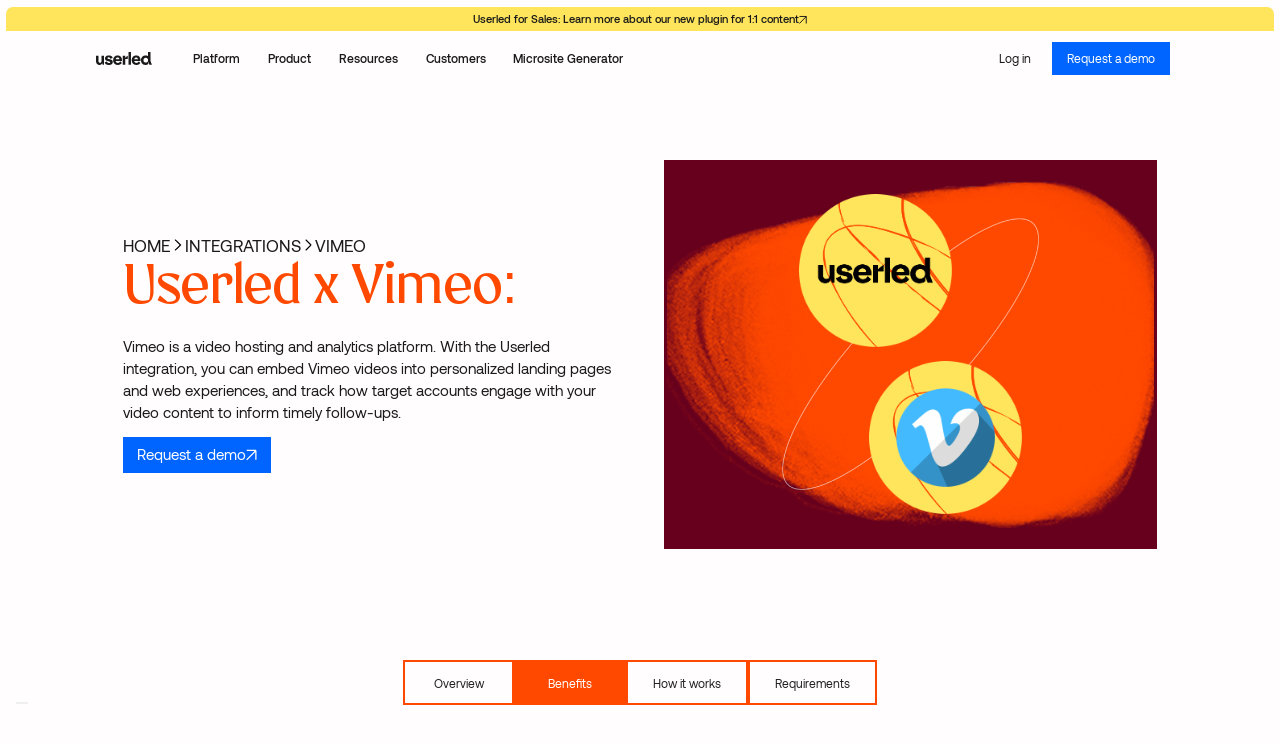

--- FILE ---
content_type: text/html; charset=utf-8
request_url: https://www.userled.io/integrations/vimeo
body_size: 42247
content:
<!DOCTYPE html><!-- Last Published: Tue Jan 27 2026 15:09:47 GMT+0000 (Coordinated Universal Time) --><html data-wf-domain="www.userled.io" data-wf-page="667427744c770e02e0ad9a3a" data-wf-site="66543b899126d2bc98585ae7" lang="en" data-wf-collection="667427744c770e02e0ad9a32" data-wf-item-slug="vimeo"><head><meta charset="utf-8"/><title>Userled x Vimeo</title><meta content="Embed customer testimonials or explainer videos from Vimeo." name="description"/><meta content="Userled x Vimeo" property="og:title"/><meta content="Embed customer testimonials or explainer videos from Vimeo." property="og:description"/><meta content="Userled x Vimeo" property="twitter:title"/><meta content="Embed customer testimonials or explainer videos from Vimeo." property="twitter:description"/><meta property="og:type" content="website"/><meta content="summary_large_image" name="twitter:card"/><meta content="width=device-width, initial-scale=1" name="viewport"/><meta content="u003d2TMMshr5hyU5h92cafbKd-XB24vS3x1cbGqAqZuWdrg" name="google-site-verification"/><link href="https://cdn.prod.website-files.com/66543b899126d2bc98585ae7/css/userled.shared.380b7c995.min.css" rel="stylesheet" type="text/css" integrity="sha384-OAt8mVuUiBAfSmWTO6YhjS7POUiBIMhYoNDKAQ9+/tp2gNVYu9wVUMxd1dDriJrf" crossorigin="anonymous"/><link href="https://fonts.googleapis.com" rel="preconnect"/><link href="https://fonts.gstatic.com" rel="preconnect" crossorigin="anonymous"/><script src="https://ajax.googleapis.com/ajax/libs/webfont/1.6.26/webfont.js" type="text/javascript"></script><script type="text/javascript">WebFont.load({  google: {    families: ["Exo:100,100italic,200,200italic,300,300italic,400,400italic,500,500italic,600,600italic,700,700italic,800,800italic,900,900italic","PT Sans:400,400italic,700,700italic","Lato:100,100italic,300,300italic,400,400italic,700,700italic,900,900italic"]  }});</script><script type="text/javascript">!function(o,c){var n=c.documentElement,t=" w-mod-";n.className+=t+"js",("ontouchstart"in o||o.DocumentTouch&&c instanceof DocumentTouch)&&(n.className+=t+"touch")}(window,document);</script><link href="https://cdn.prod.website-files.com/66543b899126d2bc98585ae7/6669fe900f3ba3fc1f6172d6_Frame%201597879293.jpg" rel="shortcut icon" type="image/x-icon"/><link href="https://cdn.prod.website-files.com/66543b899126d2bc98585ae7/6669fe94d3c4637e9883501d_Frame%201597879294.jpg" rel="apple-touch-icon"/><link href="https://www.userled.io/integrations/vimeo" rel="canonical"/><script async="" src="https://www.googletagmanager.com/gtag/js?id=G-T4PT2E1LPM"></script><script type="text/javascript">window.dataLayer = window.dataLayer || [];function gtag(){dataLayer.push(arguments);}gtag('set', 'developer_id.dZGVlNj', true);gtag('js', new Date());gtag('config', 'G-T4PT2E1LPM');</script><!-- Google Tag Manager -->
<script>(function(w,d,s,l,i){w[l]=w[l]||[];w[l].push({'gtm.start':
new Date().getTime(),event:'gtm.js'});var f=d.getElementsByTagName(s)[0],
j=d.createElement(s),dl=l!='dataLayer'?'&l='+l:'';j.async=true;j.src=
'https://www.googletagmanager.com/gtm.js?id='+i+dl;f.parentNode.insertBefore(j,f);
})(window,document,'script','dataLayer','GTM-MPZNRQ5');</script>
<!-- End Google Tag Manager -->

<style>
.no__scroll{
  overflow:hidden;
  }

</style>

<!-- Segment -->
<script>
  !function(){var analytics=window.analytics=window.analytics||[];if(!analytics.initialize)if(analytics.invoked)window.console&&console.error&&console.error("Segment snippet included twice.");else{analytics.invoked=!0;analytics.methods=["trackSubmit","trackClick","trackLink","trackForm","pageview","identify","reset","group","track","ready","alias","debug","page","once","off","on","addSourceMiddleware","addIntegrationMiddleware","setAnonymousId","addDestinationMiddleware"];analytics.factory=function(e){return function(){var t=Array.prototype.slice.call(arguments);t.unshift(e);analytics.push(t);return analytics}};for(var e=0;e<analytics.methods.length;e++){var key=analytics.methods[e];analytics[key]=analytics.factory(key)}analytics.load=function(key,e){var t=document.createElement("script");t.type="text/javascript";t.async=!0;t.src="https://cdn.segment.com/analytics.js/v1/" + key + "/analytics.min.js";var n=document.getElementsByTagName("script")[0];n.parentNode.insertBefore(t,n);analytics._loadOptions=e};analytics._writeKey="zdrurCO0y4DBZTx0TBtSkXdyDUGOacWc";;analytics.SNIPPET_VERSION="4.15.3";
  analytics.load("zdrurCO0y4DBZTx0TBtSkXdyDUGOacWc");
  analytics.page();
  }}();
</script>
<!-- End Segment -->

<script>
  document.addEventListener('DOMContentLoaded', function() {
    // Function to get UTM parameters and store them in sessionStorage
    function storeUTMParameters() {
      const urlParams = new URLSearchParams(window.location.search);
      const utms = ['utm_source', 'utm_medium', 'utm_campaign'];
      const utmData = {};

      utms.forEach(param => {
        if (urlParams.has(param)) {
          utmData[param] = urlParams.get(param);
        }
      });

      if (Object.keys(utmData).length > 0) {
        sessionStorage.setItem('utm_parameters', JSON.stringify(utmData));
      }
    }

    // Function to append UTM parameters to specific links
    function appendUTMParameters() {
      const storedUTMData = sessionStorage.getItem('utm_parameters');
      if (storedUTMData) {
        const utmData = JSON.parse(storedUTMData);
        const links = document.querySelectorAll('a[href*=".userled.io"]');

        links.forEach(link => {
          const url = new URL(link.href);
          Object.keys(utmData).forEach(key => {
            url.searchParams.set(key, utmData[key]);
          });
          link.href = url.toString();
        });
      }
    }

    // Store UTM parameters when the page loads
    storeUTMParameters();

    // Append UTM parameters to links when the page loads
    appendUTMParameters();

    // Also append UTM parameters when new content is loaded or interacted with
    document.body.addEventListener('click', function(event) {
      if (event.target.matches('a[href*=".userled.io"]')) {
        appendUTMParameters();
      }
    });
  });
</script>

<!-- Cookie Banner -->
<script type="text/javascript">
var _iub = _iub || [];
_iub.csConfiguration = {"askConsentAtCookiePolicyUpdate":true,"cookiePolicyInOtherWindow":true,"countryDetection":true,"enableLgpd":true,"enableUspr":true,"floatingPreferencesButtonDisplay":"bottom-left","lang":"en","lgpdAppliesGlobally":false,"perPurposeConsent":true,"siteId":2991026,"usprPurposes":"s,sh,adv,sd8","whitelabel":false,"cookiePolicyId":83972081,"banner":{"acceptButtonColor":"#0164FF","acceptButtonDisplay":true,"backgroundColor":"#FFFFFF","backgroundOverlay":true,"closeButtonDisplay":false,"customizeButtonColor":"#000000","customizeButtonDisplay":true,"explicitWithdrawal":true,"listPurposes":true,"logo":null,"linksColor":"#1E212A","position":"float-bottom-left","rejectButtonColor":"#212121","rejectButtonDisplay":true,"showPurposesToggles":true,"textColor":"#1E212A"}};
</script>
<script type="text/javascript" src="//cs.iubenda.com/sync/2991026.js"></script>
<script type="text/javascript" src="//cdn.iubenda.com/cs/gpp/stub.js"></script>
<script type="text/javascript" src="//cdn.iubenda.com/cs/iubenda_cs.js" charset="UTF-8" async></script>
<!-- End Cookie Banner --><script type="text/javascript">window.__WEBFLOW_CURRENCY_SETTINGS = {"currencyCode":"USD","symbol":"$","decimal":".","fractionDigits":2,"group":",","template":"{{wf {\"path\":\"symbol\",\"type\":\"PlainText\"} }} {{wf {\"path\":\"amount\",\"type\":\"CommercePrice\"} }} {{wf {\"path\":\"currencyCode\",\"type\":\"PlainText\"} }}","hideDecimalForWholeNumbers":false};</script></head><body><div class="css-embed w-embed"><style>
html { font-size: 16px;}
@media (min-width: 240px) {
   html {font-size: calc(6.76px + 9.24 * ((100vw - 240px) / 239));}
}
@media (min-width: 768px) {
   html {font-size: calc(19.03px + -3.03 * ((100vw - 768px) / 223));}
}
@media (min-width: 992px) {
   html {font-size: calc(10.09px + 5.91 * ((100vw - 992px) / 448));}
}

@media (min-width: 1440px) {
   html {font-size: calc(15px + 5.74 * ((100vw - 1440px) / 480));}
}

@media (min-width: 1920px) {
   html {font-size: 19.74px;}
}

.container {
   max-width: 88.32rem;
}




body{
	overscroll-behavior: none;
}

* {
  -webkit-font-smoothing: antialiased;
  -moz-osx-font-smoothing: grayscale;
}

[data-img="render"] {
	image-rendering: -webkit-optimize-contrast;
  image-rendering: high-quality;
}

::selection {
	background: #000000;
	color: #FFFFFF;
	text-shadow: none;
}

input,
textarea,
select {
	-webkit-appearance: none;
	-moz-appearance: none;
	appearance: none; border-radius: 0; 
	background-image: none; 
}




html.lenis, html.lenis body {
  height: auto;
}

.lenis.lenis-smooth {
  scroll-behavior: auto !important;
}

.lenis.lenis-smooth [data-lenis-prevent] {
  overscroll-behavior: contain;
}

.lenis.lenis-stopped {
  overflow: hidden;
}

.lenis.lenis-smooth iframe {
  pointer-events: none;
}

.text--red{
	color: #FF4900;
}

.text--yellow{
	color: #FFE55C;
}

.text--blue{
color: #0065FF;
}

.dropdown__text,
.nav__text--link-white,
.line__nav,
.header--white,
.button__transparent-text{ 
	transition: background-color 0.3s ease;
  transition: color 0.3s ease;
}

.header--white .dropdown__text,
.header--white .nav__text--link-white,
.header--white .button__transparent-text{
	color: white;
}

.header--white .line__nav{
	background-color: white;
}

path{
	transition: fill 0.3s ease;
}

.header--white path{
	fill: white;
  transition: fill 0.3s ease;
}

.header--white .button-transparent{
	border-color: white;
  transition: border-color 0.3s ease;
}

.swiper-pagination{
	  bottom: auto;
    padding-top: 3rem;
    top: auto;
    position: relative;
}

@media(max-width: 768px){
	.swiper-parent{
  	width: calc(100% - 4rem)
  }
}

.navbar--open.header--white .dropdown__text,
.navbar--open.header--white .nav__text--link-white,
.navbar--open.header--white .button__transparent-text{
	color: #1a1a1a;
}

.navbar--open.header--white .line__nav{
	background-color: #1a1a1a;
}

.navbar--open.header--white path{
	fill: #1a1a1a;
  transition: fill 0.3s ease;
}

.navbar--open.header--white .button-transparent{
	border-color: #0065ff;
  transition: border-color 0.3s ease;
}

.navbar--open.header--white .button__transparent-text{
	color: #0065ff;
}

</style></div><nav data-wf--navbar--variant="base" data-w-id="b711cd1d-0d1c-8ce9-97b1-4f051289d62e" class="navbar"><div class="c-nav_banner"><a href="/product/sales-plugin" class="c-nav_banner-link w-inline-block"><div class="text-block-5">Userled for Sales: Learn more about our new plugin for 1:1 content</div><div class="c-button_arrow cc-nav_banner w-embed"><svg width="17" height="19" viewBox="0 0 17 19" fill="none" xmlns="http://www.w3.org/2000/svg">
<path d="M1 17.7008L15.4 3.30078M15.4 3.30078H1M15.4 3.30078V17.7008" stroke="currentcolor" stroke-width="2"/>
</svg></div></a></div><div class="line__navbar"></div><div class="mask__navbar"></div><div class="container container--nav"><div class="window__menu-burger"><div class="navbar__window"><a href="/" class="w-inline-block"><div class="logo__parent"><div class="nav__logo"><img loading="lazy" src="https://cdn.prod.website-files.com/66543b899126d2bc98585ae7/66543cac96731f0f7215ae56_Vlogoector.svg" alt="a black and white logo with the letter ef" class="image__logo_mobile"/></div></div></a><div class="burger__wrapper is-close"><div class="cross-burger"><img loading="lazy" src="https://cdn.prod.website-files.com/66543b899126d2bc98585ae7/6661bff37104d780a8e9bedc_cross.svg" alt="a black and white image of two crossed sticks" class="image-7"/></div></div></div><div class="window__wraper"><a href="/platform" class="link-menu cc-1 w-inline-block"><img src="https://cdn.prod.website-files.com/66543b899126d2bc98585ae7/689f2ec3a10ee31f56d5282f_Frame%201400001762.png" loading="lazy" alt="" class="image-24"/><div class="text-link cc-2">Platform</div><div class="wrapper-arrow"><img loading="lazy" src="https://cdn.prod.website-files.com/66543b899126d2bc98585ae7/665f77f6c699c12c58bb7704_arrow.svg" alt="Arrow" class="image-26"/></div></a><div data-delay="0" data-hover="false" class="dropdown__mob w-dropdown"><div class="dropdown__nav-mob w-dropdown-toggle"><div class="dropdown__icon w-icon-dropdown-toggle"></div><img src="https://cdn.prod.website-files.com/66543b899126d2bc98585ae7/689f2ec33bd5bf45f02196cd_Frame%201400001762-1.png" loading="lazy" alt="" class="image-24"/><div class="text-link cc-2">Product</div></div><nav class="dropdown__list-mob w-dropdown-list"><div class="nav__container"><div class="nav__submenu__wrapper cc-product cc-3"><div id="w-node-_9a7dc34e-0087-3bea-5a3c-4daa3d7fd6e9-9b7569a3" class="div-block-477"><div class="c-2x1 cc-gap_1 cc-mobile_lands-vertical cc-3"><a id="w-node-_5e55fba7-00fe-701c-659c-78a40e681dcf-9b7569a3" href="/product/abm-linkedin-ads" class="c-wrap-21 cc-horizontal cc-menu_item w-inline-block"><div class="c-nav_menu-icon_wrap"><div class="c-nav_menu-icon w-embed"><svg width="100%" height="100%" viewBox="0 0 20 20" fill="none" xmlns="http://www.w3.org/2000/svg">
<path d="M12.9263 2.41103L6.27352 5.60452C5.76151 5.85029 5.21443 5.91187 4.65675 5.78693C4.29177 5.70517 4.10926 5.66429 3.9623 5.64751C2.13743 5.43912 1 6.88342 1 8.54427V9.45573C1 11.1166 2.13743 12.5609 3.9623 12.3525C4.10926 12.3357 4.29178 12.2948 4.65675 12.2131C5.21443 12.0881 5.76151 12.1497 6.27352 12.3955L12.9263 15.589C14.4534 16.3221 15.217 16.6886 16.0684 16.4029C16.9197 16.1172 17.2119 15.5041 17.7964 14.278C19.4012 10.9112 19.4012 7.08885 17.7964 3.72196C17.2119 2.49586 16.9197 1.88281 16.0684 1.5971C15.217 1.3114 14.4534 1.67794 12.9263 2.41103Z" stroke="currentcolor" stroke-width="1.5" stroke-linecap="round" stroke-linejoin="round"/>
<path d="M11 15V15.5C11 16.7841 11 17.4261 10.776 17.7886C10.4773 18.2719 9.93115 18.545 9.36529 18.4939C8.9409 18.4557 8.42726 18.0704 7.4 17.3L6.2 16.4C5.22253 15.6669 5 15.2218 5 14V12.5" stroke="currentcolor" stroke-width="1.5" stroke-linecap="round" stroke-linejoin="round"/>
<path d="M5.5 12V6" stroke="currentcolor" stroke-width="1.5" stroke-linecap="round" stroke-linejoin="round"/>
</svg></div></div><div class="c-wrap-21 cc-gap_03"><div class="c-nav_menu-heading-2">LinkedIn ABM Ads</div><p class="c-nav_menu-description">Run targeted ads for the most important accounts at scale.</p></div></a><a id="w-node-_6a16f4e8-7ecd-e661-e839-314de1e0265c-9b7569a3" href="/product/abm-sales-microsites" class="c-wrap-21 cc-horizontal cc-menu_item w-inline-block"><div class="c-nav_menu-icon_wrap"><div class="c-nav_menu-icon w-embed"><svg width="100%" height="100%" viewBox="0 0 25 25" fill="none" xmlns="http://www.w3.org/2000/svg">
<path d="M3.20312 12.5445C3.20312 8.0662 3.20312 5.82703 4.59436 4.43578C5.98561 3.04454 8.22478 3.04454 12.7031 3.04454C17.1814 3.04454 19.4206 3.04454 20.8119 4.43578C22.2031 5.82703 22.2031 8.0662 22.2031 12.5445C22.2031 17.0228 22.2031 19.262 20.8119 20.6533C19.4206 22.0445 17.1814 22.0445 12.7031 22.0445C8.22478 22.0445 5.98561 22.0445 4.59436 20.6533C3.20312 19.262 3.20312 17.0228 3.20312 12.5445Z" stroke="#0065FF" stroke-width="1.5"/>
<path d="M3.20312 9.54454H22.2031" stroke="#0065FF" stroke-width="1.5" stroke-linejoin="round"/>
<path d="M7.70312 6.54454H7.7121" stroke="#0065FF" stroke-width="2" stroke-linecap="round" stroke-linejoin="round"/>
<path d="M11.7031 6.54454H11.7121" stroke="#0065FF" stroke-width="2" stroke-linecap="round" stroke-linejoin="round"/>
<path d="M8.70312 13.5445L9.92966 14.6017C10.4453 15.0461 10.7031 15.2684 10.7031 15.5445C10.7031 15.8206 10.4453 16.0429 9.92966 16.4873L8.70312 17.5445" stroke="#0065FF" stroke-width="1.5" stroke-linecap="round" stroke-linejoin="round"/>
<path d="M12.7031 17.5445H16.7031" stroke="#0065FF" stroke-width="1.5" stroke-linecap="round" stroke-linejoin="round"/>
</svg></div></div><div class="c-wrap-21 cc-gap_03"><div class="c-nav_menu-heading-2">Microsites</div><p class="c-nav_menu-description">Create hyper-personalized landing pages for target accounts.</p></div></a><a id="w-node-_5e55fba7-00fe-701c-659c-78a40e681ddf-9b7569a3" href="/product/abm-event-invites" class="c-wrap-21 cc-horizontal cc-menu_item w-inline-block"><div class="c-nav_menu-icon_wrap"><div class="c-nav_menu-icon w-embed"><svg width="100%" height="100%" viewBox="0 0 25 25" fill="none" xmlns="http://www.w3.org/2000/svg">
<path d="M14.7031 9.34441H18.7031" stroke="#0065FF" stroke-width="1.5" stroke-linecap="round"/>
<path d="M14.7031 12.8444H17.7031" stroke="#0065FF" stroke-width="1.5" stroke-linecap="round"/>
<path d="M17.7031 3.34441H7.70312C4.9417 3.34441 2.70312 5.58298 2.70312 8.34441V16.3444C2.70312 19.1058 4.9417 21.3444 7.70312 21.3444H17.7031C20.4645 21.3444 22.7031 19.1058 22.7031 16.3444V8.34441C22.7031 5.58298 20.4645 3.34441 17.7031 3.34441Z" stroke="#0065FF" stroke-width="1.5" stroke-linejoin="round"/>
<path d="M5.70312 16.3444C6.91144 13.7633 11.4153 13.5935 12.7031 16.3444" stroke="#0065FF" stroke-width="1.5" stroke-linecap="round" stroke-linejoin="round"/>
<path d="M11.2031 9.34441C11.2031 10.4489 10.3077 11.3444 9.20312 11.3444C8.09855 11.3444 7.20312 10.4489 7.20312 9.34441C7.20312 8.23984 8.09855 7.34441 9.20312 7.34441C10.3077 7.34441 11.2031 8.23984 11.2031 9.34441Z" stroke="#0065FF" stroke-width="1.5"/>
</svg></div></div><div class="c-wrap-21 cc-gap_03"><div class="c-nav_menu-heading-2">Event Invites</div><p class="c-nav_menu-description">Send tailored invites that help your team secure new meetings.</p></div></a><a id="w-node-_6a16f4e8-7ecd-e661-e839-314de1e0266c-9b7569a3" href="/product/abm-sales-insights" class="c-wrap-21 cc-horizontal cc-menu_item w-inline-block"><div class="c-nav_menu-icon_wrap"><div class="c-nav_menu-icon w-embed"><svg width="100%" height="100%" viewBox="0 0 22 22" fill="none" xmlns="http://www.w3.org/2000/svg">
<path d="M6 17L6 15" stroke="currentcolor" stroke-width="1.5" stroke-linecap="round"/>
<path d="M11 17L11 14" stroke="currentcolor" stroke-width="1.5" stroke-linecap="round"/>
<path d="M16 17L16 12" stroke="currentcolor" stroke-width="1.5" stroke-linecap="round"/>
<path d="M5 9.75C4.58579 9.75 4.25 10.0858 4.25 10.5C4.25 10.9142 4.58579 11.25 5 11.25V9.75ZM15.6512 5.8721C15.8567 5.51247 15.7317 5.05433 15.3721 4.84882C15.0125 4.64331 14.5543 4.76826 14.3488 5.1279L15.6512 5.8721ZM12.8779 4.55478C12.4692 4.62219 12.1926 5.00815 12.26 5.41684C12.3274 5.82553 12.7134 6.10219 13.1221 6.03478L12.8779 4.55478ZM14.2676 5.08568L14.1456 4.34568L14.2676 5.08568ZM15.6819 5.88953L14.9609 6.09609L15.6819 5.88953ZM15.279 7.20656C15.3931 7.60475 15.8084 7.83507 16.2066 7.72099C16.6048 7.60692 16.8351 7.19164 16.721 6.79344L15.279 7.20656ZM15.2741 5.07154L15.6448 4.41951L15.6447 4.41951L15.2741 5.07154ZM5 11.25C9.67417 11.25 13.4764 9.67797 15.6512 5.8721L14.3488 5.1279C12.5236 8.32203 9.32583 9.75 5 9.75V11.25ZM13.1221 6.03478L14.3897 5.82568L14.1456 4.34568L12.8779 4.55478L13.1221 6.03478ZM14.9609 6.09609L15.279 7.20656L16.721 6.79344L16.4029 5.68297L14.9609 6.09609ZM14.3897 5.82568C14.6742 5.77874 14.8228 5.75549 14.9273 5.75072C15.0142 5.74675 14.9719 5.76242 14.9035 5.72357L15.6447 4.41951C15.3693 4.26294 15.0902 4.24172 14.8589 4.25228C14.6451 4.26203 14.394 4.30471 14.1456 4.34568L14.3897 5.82568ZM16.4029 5.68297C16.3421 5.47103 16.2761 5.2338 16.1891 5.04105C16.0889 4.81911 15.9304 4.58186 15.6448 4.41951L14.9035 5.72357C14.8732 5.70635 14.8458 5.68248 14.8263 5.6588C14.8103 5.63917 14.8103 5.63246 14.8219 5.65818C14.8342 5.68528 14.8513 5.73033 14.8759 5.80783C14.9004 5.88523 14.9266 5.97645 14.9609 6.09609L16.4029 5.68297Z" fill="currentcolor"/>
<path d="M1.5 11C1.5 6.52166 1.5 4.28249 2.89124 2.89124C4.28249 1.5 6.52166 1.5 11 1.5C15.4783 1.5 17.7175 1.5 19.1088 2.89124C20.5 4.28249 20.5 6.52166 20.5 11C20.5 15.4783 20.5 17.7175 19.1088 19.1088C17.7175 20.5 15.4783 20.5 11 20.5C6.52166 20.5 4.28249 20.5 2.89124 19.1088C1.5 17.7175 1.5 15.4783 1.5 11Z" stroke="currentcolor" stroke-width="1.5"/>
</svg></div></div><div class="c-wrap-21 cc-gap_03"><div class="c-nav_menu-heading-2">Sales Insights</div><p class="c-nav_menu-description">Give sales real-time contact data to speed up deals.<br/></p></div></a><a id="w-node-f4018d0e-7db8-25f2-5537-ef1e9a794343-9b7569a3" href="/product/sales-plugin" class="c-wrap-21 cc-horizontal cc-menu_item cc-mobile_lands-flex w-inline-block"><div class="c-nav_menu-icon_wrap"><div class="c-nav_menu-icon w-embed"><svg width="100%" height="100%" viewBox="0 0 24 24" fill="none" xmlns="http://www.w3.org/2000/svg">
<path d="M6.5 17.5V14.5M11.5 17.5V8.50001M16.5 17.5V13.5" stroke="#0065FF" stroke-width="1.5" stroke-linecap="round"/>
<path d="M21.5 5.5C21.5 7.15685 20.1569 8.5 18.5 8.5C16.8431 8.5 15.5 7.15685 15.5 5.5C15.5 3.84315 16.8431 2.5 18.5 2.5C20.1569 2.5 21.5 3.84315 21.5 5.5Z" stroke="#0065FF" stroke-width="1.5"/>
<path d="M21.4955 11C21.4955 11 21.5 11.3395 21.5 12C21.5 16.4784 21.5 18.7175 20.1088 20.1088C18.7175 21.5 16.4783 21.5 12 21.5C7.52166 21.5 5.28249 21.5 3.89124 20.1088C2.5 18.7175 2.5 16.4784 2.5 12C2.5 7.52169 2.5 5.28252 3.89124 3.89127C5.28249 2.50003 7.52166 2.50003 12 2.50003L13 2.5" stroke="#0065FF" stroke-width="1.5" stroke-linecap="round" stroke-linejoin="round"/>
</svg></div></div><div class="c-wrap-21 cc-gap_03"><div class="c-nav_menu-heading-2">Sales Plugin</div><p class="c-nav_menu-description">Bring your sales team into the ABM motion<br/></p></div></a></div><div id="w-node-_0bf4fd81-123e-2028-2217-9646188e1b61-9b7569a3" class="c-nav_product-menu_bottom cc-1 cc-2 cc-mobile_lands-none"><a href="/product-demo-library" class="button__arrow__section-2 cc-nav_menu cc-2 w-inline-block"><div>Watch product demo</div><div class="image__arrow is-absolute"><img loading="lazy" src="https://cdn.prod.website-files.com/66543b899126d2bc98585ae7/6656e19546e1888f929d31f9_Vector.svg" alt="a black and white picture of a blue rectangle"/></div><div id="w-node-_851607c4-87be-11df-178c-9cd4798b76ac-9b7569a3" class="image__arrow is-relative"><img loading="eager" src="https://cdn.prod.website-files.com/66543b899126d2bc98585ae7/6656e19546e1888f929d31f9_Vector.svg" alt="a black and white picture of a blue rectangle" class="image-22"/></div></a><a href="/product" class="button__arrow__section-2 cc-nav_menu cc-2 w-inline-block"><div>View all features</div><div class="image__arrow is-absolute"><img loading="lazy" src="https://cdn.prod.website-files.com/66543b899126d2bc98585ae7/6656e19546e1888f929d31f9_Vector.svg" alt="a black and white picture of a blue rectangle"/></div><div id="w-node-_1c2199d6-d894-e6e3-7c31-985bb0cc8cb6-9b7569a3" class="image__arrow is-relative"><img loading="eager" src="https://cdn.prod.website-files.com/66543b899126d2bc98585ae7/6656e19546e1888f929d31f9_Vector.svg" alt="a black and white picture of a blue rectangle" class="image-22"/></div></a><a href="/integrations" class="button__arrow__section-2 cc-nav_menu cc-2 w-inline-block"><div>View integrations</div><img src="https://cdn.prod.website-files.com/66543b899126d2bc98585ae7/6943e0c3af86b1bb63e14c05_Integrations%20(1).png" loading="lazy" alt="" class="image-32"/><div id="w-node-_53415f42-ddcb-4952-d8b1-2201d88bebb7-9b7569a3" class="image__arrow is-relative"><img loading="eager" src="https://cdn.prod.website-files.com/66543b899126d2bc98585ae7/6656e19546e1888f929d31f9_Vector.svg" alt="a black and white picture of a blue rectangle" class="image-22"/></div></a></div></div><div class="c-wrap cc-width_100 cc-mobile_lands-none w-dyn-list"><div role="list" class="w-dyn-items"><div role="listitem" class="w-dyn-item"><a href="/product/sales-plugin" class="c-nav_menu-card-2 cc-3 w-inline-block"><img alt="Sales Plugin" loading="lazy" src="https://cdn.prod.website-files.com/66544923209c83fa196fc33e/6944085f5140700cb746a808_6943e181d84bf3c861679381_Frame%201597879030.png" class="c-nav_menu-card_img cc-3"/><div class="c-wrap-21 cc-width_100 cc-mt_auto cc-relative cc-align_center cc-justify_center"><div class="c-wrap-21 cc-gap_03"><div class="c-nav_menu-heading-2">Sales Plugin</div><p class="c-nav_menu-description">Bring your sales team into the ABM motion</p></div><img loading="eager" src="https://cdn.prod.website-files.com/66543b899126d2bc98585ae7/6656e19546e1888f929d31f9_Vector.svg" alt="a black and white picture of a blue rectangle" class="image-22 cc-3"/></div></a></div></div></div></div></div></nav></div><div data-delay="0" data-hover="false" class="dropdown__mob w-dropdown"><div class="dropdown__nav-mob w-dropdown-toggle"><div class="dropdown__icon w-icon-dropdown-toggle"></div><img src="https://cdn.prod.website-files.com/66543b899126d2bc98585ae7/689f2ec34747a3134cfec520_Frame%201400001762-2.png" loading="lazy" alt="" class="image-24"/><div class="text-link cc-2">Resources</div></div><nav class="dropdown__list-mob w-dropdown-list"><div class="nav__container"><div class="nav__submenu__wrapper cc-product cc-3"><div id="w-node-b10cfabc-aac4-d498-85c2-2b5947efdc0e-99cb0182" class="div-block-478"><div class="c-2x1 cc-tablet_vertical cc-gap_1 cc-6"><a href="/2025-ai-abm-trends" class="c-wrap cc-horizontal cc-menu_item w-inline-block"><div class="c-nav_menu-icon_wrap"><div class="c-nav_menu-icon w-embed"><svg width="100%" height="100%" viewBox="0 0 22 22" fill="none" xmlns="http://www.w3.org/2000/svg">
<path d="M1.20312 10.6002C1.20312 9.44189 1.44486 9.2002 2.60313 9.2002H19.8031C20.9614 9.2002 21.2031 9.44189 21.2031 10.6002V11.8002C21.2031 12.9585 20.9614 13.2002 19.8031 13.2002H2.60313C1.44486 13.2002 1.20312 12.9585 1.20312 11.8002V10.6002Z" stroke="#0065FF" stroke-width="1.5" stroke-linecap="round"/>
<path d="M1.20312 2.6002C1.20312 1.44193 1.44486 1.2002 2.60313 1.2002H19.8031C20.9614 1.2002 21.2031 1.44193 21.2031 2.6002V3.8002C21.2031 4.95847 20.9614 5.2002 19.8031 5.2002H2.60313C1.44486 5.2002 1.20312 4.95847 1.20312 3.8002V2.6002Z" stroke="#0065FF" stroke-width="1.5" stroke-linecap="round"/>
<path d="M1.20312 18.6002C1.20312 17.4419 1.44486 17.2002 2.60313 17.2002H19.8031C20.9614 17.2002 21.2031 17.4419 21.2031 18.6002V19.8002C21.2031 20.9585 20.9614 21.2002 19.8031 21.2002H2.60313C1.44486 21.2002 1.20312 20.9585 1.20312 19.8002V18.6002Z" stroke="#0065FF" stroke-width="1.5" stroke-linecap="round"/>
</svg></div></div><div class="c-wrap cc-gap_03"><div class="c-nav_menu-heading">AI + ABM Trends</div><p class="c-nav_menu-description">Access our industry report with insights from leading experts.</p></div></a><a href="https://www.userled.io/playbooks" class="c-wrap cc-horizontal cc-menu_item w-inline-block"><div class="c-nav_menu-icon_wrap"><div class="c-nav_menu-icon w-embed"><svg width="100%" height="100%" viewBox="0 0 25 25" fill="none" xmlns="http://www.w3.org/2000/svg">
<path d="M6.38733 14.0106L13.2294 17.4739L22.7031 12.5263V15.3199C22.7031 16.0387 22.2886 16.7009 21.6202 17.0499L15.264 20.3695C13.9979 21.0307 12.4591 21.0338 11.19 20.3776L5.47827 17.4245C3.76658 16.5395 2.70312 14.8487 2.70312 13.0123M2.70312 13.0123C2.70312 10.9705 4.98886 9.6425 6.93156 10.5556L13.2294 13.5158L22.7031 8.56814L16.4227 5.44256C14.7709 4.62046 12.7791 4.68359 11.1899 5.60842L4.93275 9.2497C3.54662 10.0563 2.70312 11.4798 2.70312 13.0123Z" stroke="#0065FF" stroke-width="1.5" stroke-linecap="round" stroke-linejoin="round"/>
</svg></div></div><div class="c-wrap cc-gap_03"><div class="c-nav_menu-heading">Playbooks</div><p class="c-nav_menu-description">Access winning ABM strategies and methodologies.</p></div></a><a href="https://www.userled.io/blog" class="c-wrap cc-horizontal cc-menu_item w-inline-block"><div class="c-nav_menu-icon_wrap"><div class="c-nav_menu-icon w-embed"><svg width="100%" height="100%" viewBox="0 0 25 25" fill="none" xmlns="http://www.w3.org/2000/svg">
<path d="M18.7031 15.4676V9.46758C18.7031 6.63915 18.7031 5.22494 17.8244 4.34626C16.9457 3.46758 15.5315 3.46758 12.7031 3.46758H8.70312C5.8747 3.46758 4.46048 3.46758 3.5818 4.34626C2.70312 5.22494 2.70312 6.63915 2.70312 9.46758V15.4676C2.70312 18.296 2.70312 19.7102 3.5818 20.5889C4.46048 21.4676 5.8747 21.4676 8.70312 21.4676H20.7031" stroke="#0065FF" stroke-width="1.5" stroke-linecap="round" stroke-linejoin="round"/>
<path d="M6.70312 8.46758H14.7031" stroke="#0065FF" stroke-width="1.5" stroke-linecap="round" stroke-linejoin="round"/>
<path d="M6.70312 12.4676H14.7031" stroke="#0065FF" stroke-width="1.5" stroke-linecap="round" stroke-linejoin="round"/>
<path d="M6.70312 16.4676H10.7031" stroke="#0065FF" stroke-width="1.5" stroke-linecap="round" stroke-linejoin="round"/>
<path d="M18.7031 8.46758H19.7031C21.1173 8.46758 21.8244 8.46757 22.2638 8.90691C22.7031 9.34625 22.7031 10.0534 22.7031 11.4676V19.4676C22.7031 20.5722 21.8077 21.4676 20.7031 21.4676C19.5985 21.4676 18.7031 20.5722 18.7031 19.4676V8.46758Z" stroke="#0065FF" stroke-width="1.5" stroke-linecap="round" stroke-linejoin="round"/>
</svg></div></div><div class="c-wrap cc-gap_03"><div class="c-nav_menu-heading">Blog</div><p class="c-nav_menu-description">Read the latest news, expert insights, practical advice, and updates.</p></div></a><a href="/job-board" class="c-wrap cc-horizontal cc-menu_item w-inline-block"><div class="c-nav_menu-icon_wrap"><div class="c-nav_menu-icon w-embed"><svg width="100%" height="100%" viewBox="0 0 24 22" fill="none" xmlns="http://www.w3.org/2000/svg">
<path d="M7 5.8H4.84C3.496 5.8 2.824 5.8 2.3104 6.0616C1.85883 6.29169 1.49169 6.65883 1.2616 7.1104C1 7.624 1 8.296 1 9.64V16.36C1 17.704 1 18.376 1.2616 18.8896C1.49169 19.3412 1.85883 19.7083 2.3104 19.9384C2.8228 20.2 3.4948 20.2 4.8364 20.2H18.7636C20.1052 20.2 20.776 20.2 21.2884 19.9384C21.7408 19.708 22.108 19.3408 22.3384 18.8896C22.6 18.376 22.6 17.7064 22.6 16.3648V9.6364C22.6 8.2948 22.6 7.6228 22.3384 7.1104C22.108 6.65865 21.7404 6.29149 21.2884 6.0616C20.776 5.8 20.104 5.8 18.76 5.8H16.6M7 5.8H16.6M7 5.8C7 4.52696 7.50571 3.30606 8.40589 2.40589C9.30606 1.50571 10.527 1 11.8 1C13.073 1 14.2939 1.50571 15.1941 2.40589C16.0943 3.30606 16.6 4.52696 16.6 5.8" stroke="#0065FF" stroke-width="2" stroke-linecap="round" stroke-linejoin="round"/>
</svg></div></div><div class="c-wrap cc-gap_03"><div class="c-nav_menu-heading">ABM Jobs</div><p class="c-nav_menu-description">Explore 50+ job openings at companies that takes ABM seriously.<br/></p></div></a></div><div id="w-node-abdeda1c-f352-0b14-237b-1e81d97ee2d4-99cb0182" class="c-nav_product-menu_bottom cc-2 cc-mobile_lands-none"><a href="/partner-program" class="button__arrow__section-2 cc-nav_menu cc-2 w-inline-block"><div>Partner program</div><img src="https://cdn.prod.website-files.com/66543b899126d2bc98585ae7/6943f9cf89f044e00fe159af_664d9580dfc35a1404ba1040032c20d2_Frame%201400002061.png" loading="lazy" alt="" class="image-32"/><div id="w-node-_49933c0b-7b00-2aec-6b92-4e1692292e53-99cb0182" class="image__arrow is-relative"><img loading="eager" src="https://cdn.prod.website-files.com/66543b899126d2bc98585ae7/6656e19546e1888f929d31f9_Vector.svg" alt="a black and white picture of a blue rectangle" class="image-22"/></div></a></div></div><div class="c-2x1 cc-gap_1 cc-tablet_vertical cc-2 cc-mobile_lands-none"><div class="c-wrap cc-width_100 cc-mobile_lands-none w-dyn-list"><div role="list" class="w-dyn-items"><div role="listitem" class="w-dyn-item"><a href="/articles/abm-sales-plugin" class="c-nav_menu-card-2 cc-3 w-inline-block"><img alt="Introducing the Userled Sales Plugin" loading="lazy" src="https://cdn.prod.website-files.com/66544923209c83fa196fc33e/6944085f5140700cb746a808_6943e181d84bf3c861679381_Frame%201597879030.png" class="c-nav_menu-card_img cc-3"/><div class="c-wrap-21 cc-width_100 cc-mt_auto cc-relative cc-align_center cc-justify_center"><div class="c-wrap-21 cc-gap_03"><div class="c-nav_menu-heading-2">Introducing the Userled Sales Plugin</div><p class="c-nav_menu-description">Discover our latest feature for Sales</p></div><img loading="eager" src="https://cdn.prod.website-files.com/66543b899126d2bc98585ae7/6656e19546e1888f929d31f9_Vector.svg" alt="a black and white picture of a blue rectangle" class="image-22 cc-3"/></div></a></div></div></div></div></div></div></nav></div><a href="/customers" class="link-menu w-inline-block"><img src="https://cdn.prod.website-files.com/66543b899126d2bc98585ae7/689f2ec3c8baba906776405d_Frame%201400001762-3.png" loading="lazy" alt="" class="image-24"/><div class="text-link cc-2">Customers</div><div class="wrapper-arrow"><img loading="lazy" src="https://cdn.prod.website-files.com/66543b899126d2bc98585ae7/665f77f6c699c12c58bb7704_arrow.svg" alt="Arrow" class="image-26"/></div></a><a href="/free-tools/abm-landing-page" class="link-menu w-inline-block"><img src="https://cdn.prod.website-files.com/66543b899126d2bc98585ae7/689f2ec36916aa7b1ce8f9dd_Frame%201400001762-4.png" loading="lazy" alt="" class="image-24"/><div class="text-link cc-2">Microsite Generator</div><div class="wrapper-arrow"><img loading="lazy" src="https://cdn.prod.website-files.com/66543b899126d2bc98585ae7/665f77f6c699c12c58bb7704_arrow.svg" alt="Arrow" class="image-26"/></div></a></div><div class="window__buttons__bottom"><div class="menu__bottom__button__wrapper"><a href="/demo" class="button-transparent bg-blue bottom-book w-button">Request a demo</a></div></div></div><div class="navbar-desktop"><div class="row justify-between cc-center"><div class="col col-lg-7 cc-2"><div class="wrapper__navbar-left"><div class="logo__parent"><a href="/" class="nav__logo w-inline-block"><div class="image__logo w-embed"><svg width="100%" style="overflow:visible;" height="auto" viewBox="0 0 63 14" fill="none" xmlns="http://www.w3.org/2000/svg">
<path d="M9.05126 4.01382V13.7149H7.59092L6.65544 11.4119V12.6545C6.03774 13.5507 5.08085 13.997 3.97399 13.997C1.74598 13.997 0 12.5402 0 10.1515V4.01382H2.75644V9.81591C2.75644 11.0477 3.59908 11.644 4.52742 11.644C5.78067 11.644 6.29839 10.655 6.29839 9.29462V4.01382H9.05126Z" fill="currentcolor"/>
<path d="M9.81877 11.1963L12.4038 10.0966C12.4967 11.4784 13.4893 11.889 14.5604 11.889C15.2924 11.889 15.9851 11.5534 15.9851 11.0107C15.9851 9.27538 10.0616 10.7679 10.0616 6.88671C10.0616 5.00147 11.9932 3.64111 14.2605 3.64111C16.6956 3.64111 18.3666 4.70512 18.7951 6.40112L16.21 7.35445C16.1529 6.29043 15.4031 5.75128 14.2605 5.75128C13.3786 5.75128 12.8751 6.10476 12.8751 6.70461C12.8751 8.28992 18.9093 6.9117 18.9093 10.8286C18.9093 13.0673 16.8491 13.9992 14.5604 13.9992C12.0861 13.9992 10.1937 13.0851 9.81877 11.1999V11.1963Z" fill="currentcolor"/>
<path d="M19.2265 8.86161C19.2265 5.80168 21.3831 3.63794 24.3038 3.63794C27.2245 3.63794 29.2347 5.69099 29.2347 8.65809C29.2347 8.99372 29.2169 9.27222 29.1597 9.68283H22.1329C22.3222 11.1753 23.3683 11.7537 24.6252 11.7537C25.9748 11.7537 26.6318 11.1003 27.1174 10.0542L29.049 11.8251C28.0564 13.1498 26.389 13.9889 24.5323 13.9889C21.326 13.9889 19.2301 11.8251 19.2301 8.85804L19.2265 8.86161ZM26.2926 7.81902C26.2533 6.68002 25.5428 5.87666 24.3431 5.87666C23.2934 5.87666 22.3757 6.51221 22.1508 7.81902H26.2926Z" fill="currentcolor"/>
<path d="M30.0996 4.012H32.856V6.30784L35.8374 3.73349H35.8552V7.61465H32.856V13.7167H30.0996V4.012Z" fill="currentcolor"/>
<path d="M36.5832 0H39.3396V13.7144H36.5832V0Z" fill="currentcolor"/>
<path d="M40.1218 8.86161C40.1218 5.80168 42.2784 3.63794 45.199 3.63794C48.1197 3.63794 50.1299 5.69099 50.1299 8.65809C50.1299 8.99372 50.1121 9.27222 50.055 9.68283H43.0282C43.2174 11.1753 44.2636 11.7537 45.5204 11.7537C46.8701 11.7537 47.527 11.1003 48.0126 10.0542L49.9443 11.8251C48.9517 13.1498 47.2842 13.9889 45.4276 13.9889C42.2212 13.9889 40.1253 11.8251 40.1253 8.85804L40.1218 8.86161ZM47.1878 7.81902C47.1486 6.68002 46.438 5.87666 45.2383 5.87666C44.1886 5.87666 43.271 6.51221 43.046 7.81902H47.1878Z" fill="currentcolor"/>
<path d="M50.5436 8.82632C50.5436 5.80209 52.718 3.63836 55.7351 3.63836C56.8205 3.63836 57.7953 3.95613 58.5844 4.5167V0H61.3408V9.70467L62.8761 13.7179H60.0447L58.7522 10.3402V12.8789C58.1702 13.568 56.7848 14 55.453 14C52.6216 14 50.5436 11.8363 50.5436 8.82989V8.82632ZM58.6379 8.82632C58.6379 7.31599 57.5311 6.2127 56.0136 6.2127C54.4961 6.2127 53.3893 7.31242 53.3893 8.82632C53.3893 10.3402 54.4961 11.4399 56.0136 11.4399C57.5311 11.4399 58.6379 10.3402 58.6379 8.82632Z" fill="currentcolor"/>
</svg></div></a></div><div class="nav__hover__out"><a data-w-id="67d86732-d25a-ffa5-e959-69fefcdd4a6d" href="/platform" class="nav__main__link is-line is-plateform w-inline-block"><div class="parent__dropdown"><div class="nav__text nav__text--link-white">Platform</div><img loading="lazy" src="https://cdn.prod.website-files.com/66543b899126d2bc98585ae7/666af4c15ddd39cbb7f43e4f_Frame.svg" alt="" class="icon__dropdown"/></div><div class="line__nav__container"><div class="line__nav"></div></div></a><a data-w-id="67d86732-d25a-ffa5-e959-69fefcdd4a74" href="#" class="nav__main__link is-line is-plateform w-inline-block"><div class="parent__dropdown"><div class="nav__text nav__text--link-white">Product</div><img loading="lazy" src="https://cdn.prod.website-files.com/66543b899126d2bc98585ae7/666af4c15ddd39cbb7f43e4f_Frame.svg" alt="" class="icon__dropdown"/></div><div class="line__nav__container"><div class="line__nav"></div></div></a><a data-w-id="67d86732-d25a-ffa5-e959-69fefcdd4a82" href="/resources" class="nav__main__link is-line is-ressources w-inline-block"><div class="parent__dropdown"><div class="nav__text nav__text--link nav__text--link-white">Resources</div><img loading="lazy" src="https://cdn.prod.website-files.com/66543b899126d2bc98585ae7/666af4c15ddd39cbb7f43e4f_Frame.svg" alt="" class="icon__dropdown"/></div><div class="line__nav__container"><div class="line__nav"></div></div></a><a data-w-id="67d86732-d25a-ffa5-e959-69fefcdd4a7b" href="/customers" class="nav__main__link is-line is-plateform w-inline-block"><div class="parent__dropdown"><div class="nav__text nav__text--link-white">Customers</div><img loading="lazy" src="https://cdn.prod.website-files.com/66543b899126d2bc98585ae7/666af4c15ddd39cbb7f43e4f_Frame.svg" alt="" class="icon__dropdown"/></div><div class="line__nav__container"><div class="line__nav"></div></div></a></div><a data-w-id="67d86732-d25a-ffa5-e959-69fefcdd4a89" href="https://www.userled.io/free-tools/abm-landing-page" class="nav__main__link is-line w-inline-block"><div class="nav__text nav__text--link nav__text--link-white">Microsite Generator</div><div class="line__nav__container"><div class="line__nav"></div></div></a></div></div><div class="col"><div class="nav__wrapper is-hide-mob"><div class="nav__parent"><div class="c-nav_bell-wrap"><div class="c-nav_bell w-embed"><svg width="100%" height="100%" viewBox="0 0 18 22" fill="none" xmlns="http://www.w3.org/2000/svg">
<mask id="path-1-inside-1_4_539" fill="white">
<path d="M18 17.5V18.5H0V17.5L2 15.5V9.5C2 6.4 4.03 3.67 7 2.79V2.5C7 1.96957 7.21071 1.46086 7.58579 1.08579C7.96086 0.710714 8.46957 0.5 9 0.5C9.53043 0.5 10.0391 0.710714 10.4142 1.08579C10.7893 1.46086 11 1.96957 11 2.5V2.79C13.97 3.67 16 6.4 16 9.5V15.5L18 17.5ZM11 19.5C11 20.0304 10.7893 20.5391 10.4142 20.9142C10.0391 21.2893 9.53043 21.5 9 21.5C8.46957 21.5 7.96086 21.2893 7.58579 20.9142C7.21071 20.5391 7 20.0304 7 19.5"/>
</mask>
<path d="M18 17.5H18.8V17.1686L18.5657 16.9343L18 17.5ZM18 18.5V19.3H18.8V18.5H18ZM0 18.5H-0.8V19.3H0V18.5ZM0 17.5L-0.565685 16.9343L-0.8 17.1686V17.5H0ZM2 15.5L2.56569 16.0657L2.8 15.8314V15.5H2ZM7 2.79L7.22727 3.55704L7.8 3.38734V2.79H7ZM9 0.5V-0.3V0.5ZM11 2.79H10.2V3.38734L10.7727 3.55704L11 2.79ZM16 15.5H15.2V15.8314L15.4343 16.0657L16 15.5ZM17.2 17.5V18.5H18.8V17.5H17.2ZM18 17.7H0V19.3H18V17.7ZM0.8 18.5V17.5H-0.8V18.5H0.8ZM0.565685 18.0657L2.56569 16.0657L1.43431 14.9343L-0.565685 16.9343L0.565685 18.0657ZM2.8 15.5V9.5H1.2V15.5H2.8ZM2.8 9.5C2.8 6.7526 4.59858 4.33591 7.22727 3.55704L6.77273 2.02296C3.46142 3.00409 1.2 6.0474 1.2 9.5H2.8ZM7.8 2.79V2.5H6.2V2.79H7.8ZM7.8 2.5C7.8 2.18174 7.92643 1.87652 8.15147 1.65147L7.0201 0.520101C6.495 1.0452 6.2 1.75739 6.2 2.5H7.8ZM8.15147 1.65147C8.37652 1.42643 8.68174 1.3 9 1.3V-0.3C8.25739 -0.3 7.5452 -0.00500089 7.0201 0.520101L8.15147 1.65147ZM9 1.3C9.31826 1.3 9.62348 1.42643 9.84853 1.65147L10.9799 0.520101C10.4548 -0.00500089 9.74261 -0.3 9 -0.3V1.3ZM9.84853 1.65147C10.0736 1.87652 10.2 2.18174 10.2 2.5H11.8C11.8 1.75739 11.505 1.0452 10.9799 0.520101L9.84853 1.65147ZM10.2 2.5V2.79H11.8V2.5H10.2ZM10.7727 3.55704C13.4014 4.33591 15.2 6.7526 15.2 9.5H16.8C16.8 6.0474 14.5386 3.00409 11.2273 2.02296L10.7727 3.55704ZM15.2 9.5V15.5H16.8V9.5H15.2ZM15.4343 16.0657L17.4343 18.0657L18.5657 16.9343L16.5657 14.9343L15.4343 16.0657ZM10.2 19.5C10.2 19.8183 10.0736 20.1235 9.84853 20.3485L10.9799 21.4799C11.505 20.9548 11.8 20.2426 11.8 19.5H10.2ZM9.84853 20.3485C9.62348 20.5736 9.31826 20.7 9 20.7V22.3C9.74261 22.3 10.4548 22.005 10.9799 21.4799L9.84853 20.3485ZM9 20.7C8.68174 20.7 8.37652 20.5736 8.15147 20.3485L7.0201 21.4799C7.5452 22.005 8.25739 22.3 9 22.3V20.7ZM8.15147 20.3485C7.92643 20.1235 7.8 19.8183 7.8 19.5H6.2C6.2 20.2426 6.495 20.9548 7.0201 21.4799L8.15147 20.3485Z" fill="currentcolor" mask="url(#path-1-inside-1_4_539)"/>
</svg></div><div class="c-nav_bell-content_wrap"><div class="c-nav_bell-content"><a href="https://www.linkedin.com/feed/update/urn:li:activity:7321435334611775489/" target="_blank" class="c-nav_bell-item w-inline-block"><img loading="lazy" src="https://cdn.prod.website-files.com/66543b899126d2bc98585ae7/66a3ccbc98ad66ab584b96ec_vplassard_portrait.jpeg" alt="" class="c-nav_bell-content-img"/><div class="c-wrap cc-gap_05"><div class="c-wrap cc-horizontal cc-align_center cc-width_100"><div class="c-nav_bell-text"><span class="cc-700">Vincent Plassard</span> shared a news</div><div class="c-nav_bell-tag">Linkedin</div></div><div class="c-wrap cc-gap_05 cc-width_100"><p class="c-nav_bell-paragraph">7 ABM plays that actually move pipeline and drive revenue. Here’s the playbook our team...</p><div class="c-nav_bell-text cc-op_30">8 reactions</div></div></div></a><a href="https://www.linkedin.com/feed/update/urn:li:activity:7320739914738790402/" target="_blank" class="c-nav_bell-item w-inline-block"><img loading="lazy" src="https://cdn.prod.website-files.com/66543b899126d2bc98585ae7/66a3ccbc98ad66ab584b96ec_vplassard_portrait.jpeg" alt="" class="c-nav_bell-content-img"/><div class="c-wrap cc-gap_05"><div class="c-wrap cc-horizontal cc-align_center cc-width_100"><div class="c-nav_bell-text"><span class="cc-700">Vincent Plassard</span> shared a post</div><div class="c-nav_bell-tag">Linkedin</div></div><div class="c-wrap cc-gap_05 cc-width_100"><p class="c-nav_bell-paragraph">One of our customers launched a fully automated LinkedIn 1:1 campaign targeting 40...</p><div class="c-nav_bell-text cc-op_30">8 reactions</div></div></div></a><a href="https://www.linkedin.com/posts/userled_most-martech-websites-are-built-to-tease-activity-7317597839176445952-RrT-?utm_source=share&amp;utm_medium=member_desktop&amp;rcm=ACoAABokY94Be_p-Ak9O2jT4dB3iiVjIQZbca20" target="_blank" class="c-nav_bell-item w-inline-block"><img loading="lazy" src="https://cdn.prod.website-files.com/66543b899126d2bc98585ae7/66a3cccb1a3e313d441d4eaf_yann-sarfati.jpeg" alt="" class="c-nav_bell-content-img"/><div class="c-wrap cc-gap_05"><div class="c-wrap cc-horizontal cc-align_center cc-width_100"><div class="c-nav_bell-text"><span class="cc-700">Yann Sarfati</span> shared a post</div><div class="c-nav_bell-tag">Linkedin</div></div><div class="c-wrap cc-gap_05 cc-width_100"><p class="c-nav_bell-paragraph">Most martech websites are built to tease. The Userled site? It tells you everything. You can...</p><div class="c-nav_bell-text cc-op_30">21 reactions</div></div></div></a></div></div><div class="c-nav_bell-number">1</div></div><a noFooter="true" href="https://app.userled.io/login?noFooter=true" target="_blank" class="nav__main__link is-log w-inline-block"><div class="nav__text-2 nav__text--link is-normal nav__text--link-white">Log in</div></a><a id="nav-button" href="/demo" class="c-nav_button w-inline-block"><h6 id="nav-button-text" class="button-text">Request a demo</h6></a></div></div></div></div></div><div class="navbar-mobile"><a href="/" class="logo__parent w-inline-block"><div class="nav__logo"><img id="nav-logo-outside" loading="lazy" alt="a black and white logo with the letter ef" src="https://cdn.prod.website-files.com/66543b899126d2bc98585ae7/66543cac96731f0f7215ae56_Vlogoector.svg" class="image__logo_mobile"/></div></a><a href="#" class="burger__open w-inline-block"><div id="nav-line-burger-1" class="line-burger is-1"></div><div id="nav-line-burger-2" class="line-burger"></div></a></div></div><div class="wrapper__dropdown-navbar"><div data-w-id="3d1e46df-3811-add4-44f1-0abcbb2d3249" class="mask__dropdown"></div><div class="menu___dropdown is-platform"><div class="container"><div class="nav__container"><div class="nav__submenu__wrapper cc-product cc-3"><div id="w-node-_9a7dc34e-0087-3bea-5a3c-4daa3d7fd6e9-9b7569a3" class="div-block-477"><div class="c-2x1 cc-gap_1 cc-mobile_lands-vertical cc-3"><a id="w-node-_5e55fba7-00fe-701c-659c-78a40e681dcf-9b7569a3" href="/product/abm-linkedin-ads" class="c-wrap-21 cc-horizontal cc-menu_item w-inline-block"><div class="c-nav_menu-icon_wrap"><div class="c-nav_menu-icon w-embed"><svg width="100%" height="100%" viewBox="0 0 20 20" fill="none" xmlns="http://www.w3.org/2000/svg">
<path d="M12.9263 2.41103L6.27352 5.60452C5.76151 5.85029 5.21443 5.91187 4.65675 5.78693C4.29177 5.70517 4.10926 5.66429 3.9623 5.64751C2.13743 5.43912 1 6.88342 1 8.54427V9.45573C1 11.1166 2.13743 12.5609 3.9623 12.3525C4.10926 12.3357 4.29178 12.2948 4.65675 12.2131C5.21443 12.0881 5.76151 12.1497 6.27352 12.3955L12.9263 15.589C14.4534 16.3221 15.217 16.6886 16.0684 16.4029C16.9197 16.1172 17.2119 15.5041 17.7964 14.278C19.4012 10.9112 19.4012 7.08885 17.7964 3.72196C17.2119 2.49586 16.9197 1.88281 16.0684 1.5971C15.217 1.3114 14.4534 1.67794 12.9263 2.41103Z" stroke="currentcolor" stroke-width="1.5" stroke-linecap="round" stroke-linejoin="round"/>
<path d="M11 15V15.5C11 16.7841 11 17.4261 10.776 17.7886C10.4773 18.2719 9.93115 18.545 9.36529 18.4939C8.9409 18.4557 8.42726 18.0704 7.4 17.3L6.2 16.4C5.22253 15.6669 5 15.2218 5 14V12.5" stroke="currentcolor" stroke-width="1.5" stroke-linecap="round" stroke-linejoin="round"/>
<path d="M5.5 12V6" stroke="currentcolor" stroke-width="1.5" stroke-linecap="round" stroke-linejoin="round"/>
</svg></div></div><div class="c-wrap-21 cc-gap_03"><div class="c-nav_menu-heading-2">LinkedIn ABM Ads</div><p class="c-nav_menu-description">Run targeted ads for the most important accounts at scale.</p></div></a><a id="w-node-_6a16f4e8-7ecd-e661-e839-314de1e0265c-9b7569a3" href="/product/abm-sales-microsites" class="c-wrap-21 cc-horizontal cc-menu_item w-inline-block"><div class="c-nav_menu-icon_wrap"><div class="c-nav_menu-icon w-embed"><svg width="100%" height="100%" viewBox="0 0 25 25" fill="none" xmlns="http://www.w3.org/2000/svg">
<path d="M3.20312 12.5445C3.20312 8.0662 3.20312 5.82703 4.59436 4.43578C5.98561 3.04454 8.22478 3.04454 12.7031 3.04454C17.1814 3.04454 19.4206 3.04454 20.8119 4.43578C22.2031 5.82703 22.2031 8.0662 22.2031 12.5445C22.2031 17.0228 22.2031 19.262 20.8119 20.6533C19.4206 22.0445 17.1814 22.0445 12.7031 22.0445C8.22478 22.0445 5.98561 22.0445 4.59436 20.6533C3.20312 19.262 3.20312 17.0228 3.20312 12.5445Z" stroke="#0065FF" stroke-width="1.5"/>
<path d="M3.20312 9.54454H22.2031" stroke="#0065FF" stroke-width="1.5" stroke-linejoin="round"/>
<path d="M7.70312 6.54454H7.7121" stroke="#0065FF" stroke-width="2" stroke-linecap="round" stroke-linejoin="round"/>
<path d="M11.7031 6.54454H11.7121" stroke="#0065FF" stroke-width="2" stroke-linecap="round" stroke-linejoin="round"/>
<path d="M8.70312 13.5445L9.92966 14.6017C10.4453 15.0461 10.7031 15.2684 10.7031 15.5445C10.7031 15.8206 10.4453 16.0429 9.92966 16.4873L8.70312 17.5445" stroke="#0065FF" stroke-width="1.5" stroke-linecap="round" stroke-linejoin="round"/>
<path d="M12.7031 17.5445H16.7031" stroke="#0065FF" stroke-width="1.5" stroke-linecap="round" stroke-linejoin="round"/>
</svg></div></div><div class="c-wrap-21 cc-gap_03"><div class="c-nav_menu-heading-2">Microsites</div><p class="c-nav_menu-description">Create hyper-personalized landing pages for target accounts.</p></div></a><a id="w-node-_5e55fba7-00fe-701c-659c-78a40e681ddf-9b7569a3" href="/product/abm-event-invites" class="c-wrap-21 cc-horizontal cc-menu_item w-inline-block"><div class="c-nav_menu-icon_wrap"><div class="c-nav_menu-icon w-embed"><svg width="100%" height="100%" viewBox="0 0 25 25" fill="none" xmlns="http://www.w3.org/2000/svg">
<path d="M14.7031 9.34441H18.7031" stroke="#0065FF" stroke-width="1.5" stroke-linecap="round"/>
<path d="M14.7031 12.8444H17.7031" stroke="#0065FF" stroke-width="1.5" stroke-linecap="round"/>
<path d="M17.7031 3.34441H7.70312C4.9417 3.34441 2.70312 5.58298 2.70312 8.34441V16.3444C2.70312 19.1058 4.9417 21.3444 7.70312 21.3444H17.7031C20.4645 21.3444 22.7031 19.1058 22.7031 16.3444V8.34441C22.7031 5.58298 20.4645 3.34441 17.7031 3.34441Z" stroke="#0065FF" stroke-width="1.5" stroke-linejoin="round"/>
<path d="M5.70312 16.3444C6.91144 13.7633 11.4153 13.5935 12.7031 16.3444" stroke="#0065FF" stroke-width="1.5" stroke-linecap="round" stroke-linejoin="round"/>
<path d="M11.2031 9.34441C11.2031 10.4489 10.3077 11.3444 9.20312 11.3444C8.09855 11.3444 7.20312 10.4489 7.20312 9.34441C7.20312 8.23984 8.09855 7.34441 9.20312 7.34441C10.3077 7.34441 11.2031 8.23984 11.2031 9.34441Z" stroke="#0065FF" stroke-width="1.5"/>
</svg></div></div><div class="c-wrap-21 cc-gap_03"><div class="c-nav_menu-heading-2">Event Invites</div><p class="c-nav_menu-description">Send tailored invites that help your team secure new meetings.</p></div></a><a id="w-node-_6a16f4e8-7ecd-e661-e839-314de1e0266c-9b7569a3" href="/product/abm-sales-insights" class="c-wrap-21 cc-horizontal cc-menu_item w-inline-block"><div class="c-nav_menu-icon_wrap"><div class="c-nav_menu-icon w-embed"><svg width="100%" height="100%" viewBox="0 0 22 22" fill="none" xmlns="http://www.w3.org/2000/svg">
<path d="M6 17L6 15" stroke="currentcolor" stroke-width="1.5" stroke-linecap="round"/>
<path d="M11 17L11 14" stroke="currentcolor" stroke-width="1.5" stroke-linecap="round"/>
<path d="M16 17L16 12" stroke="currentcolor" stroke-width="1.5" stroke-linecap="round"/>
<path d="M5 9.75C4.58579 9.75 4.25 10.0858 4.25 10.5C4.25 10.9142 4.58579 11.25 5 11.25V9.75ZM15.6512 5.8721C15.8567 5.51247 15.7317 5.05433 15.3721 4.84882C15.0125 4.64331 14.5543 4.76826 14.3488 5.1279L15.6512 5.8721ZM12.8779 4.55478C12.4692 4.62219 12.1926 5.00815 12.26 5.41684C12.3274 5.82553 12.7134 6.10219 13.1221 6.03478L12.8779 4.55478ZM14.2676 5.08568L14.1456 4.34568L14.2676 5.08568ZM15.6819 5.88953L14.9609 6.09609L15.6819 5.88953ZM15.279 7.20656C15.3931 7.60475 15.8084 7.83507 16.2066 7.72099C16.6048 7.60692 16.8351 7.19164 16.721 6.79344L15.279 7.20656ZM15.2741 5.07154L15.6448 4.41951L15.6447 4.41951L15.2741 5.07154ZM5 11.25C9.67417 11.25 13.4764 9.67797 15.6512 5.8721L14.3488 5.1279C12.5236 8.32203 9.32583 9.75 5 9.75V11.25ZM13.1221 6.03478L14.3897 5.82568L14.1456 4.34568L12.8779 4.55478L13.1221 6.03478ZM14.9609 6.09609L15.279 7.20656L16.721 6.79344L16.4029 5.68297L14.9609 6.09609ZM14.3897 5.82568C14.6742 5.77874 14.8228 5.75549 14.9273 5.75072C15.0142 5.74675 14.9719 5.76242 14.9035 5.72357L15.6447 4.41951C15.3693 4.26294 15.0902 4.24172 14.8589 4.25228C14.6451 4.26203 14.394 4.30471 14.1456 4.34568L14.3897 5.82568ZM16.4029 5.68297C16.3421 5.47103 16.2761 5.2338 16.1891 5.04105C16.0889 4.81911 15.9304 4.58186 15.6448 4.41951L14.9035 5.72357C14.8732 5.70635 14.8458 5.68248 14.8263 5.6588C14.8103 5.63917 14.8103 5.63246 14.8219 5.65818C14.8342 5.68528 14.8513 5.73033 14.8759 5.80783C14.9004 5.88523 14.9266 5.97645 14.9609 6.09609L16.4029 5.68297Z" fill="currentcolor"/>
<path d="M1.5 11C1.5 6.52166 1.5 4.28249 2.89124 2.89124C4.28249 1.5 6.52166 1.5 11 1.5C15.4783 1.5 17.7175 1.5 19.1088 2.89124C20.5 4.28249 20.5 6.52166 20.5 11C20.5 15.4783 20.5 17.7175 19.1088 19.1088C17.7175 20.5 15.4783 20.5 11 20.5C6.52166 20.5 4.28249 20.5 2.89124 19.1088C1.5 17.7175 1.5 15.4783 1.5 11Z" stroke="currentcolor" stroke-width="1.5"/>
</svg></div></div><div class="c-wrap-21 cc-gap_03"><div class="c-nav_menu-heading-2">Sales Insights</div><p class="c-nav_menu-description">Give sales real-time contact data to speed up deals.<br/></p></div></a><a id="w-node-f4018d0e-7db8-25f2-5537-ef1e9a794343-9b7569a3" href="/product/sales-plugin" class="c-wrap-21 cc-horizontal cc-menu_item cc-mobile_lands-flex w-inline-block"><div class="c-nav_menu-icon_wrap"><div class="c-nav_menu-icon w-embed"><svg width="100%" height="100%" viewBox="0 0 24 24" fill="none" xmlns="http://www.w3.org/2000/svg">
<path d="M6.5 17.5V14.5M11.5 17.5V8.50001M16.5 17.5V13.5" stroke="#0065FF" stroke-width="1.5" stroke-linecap="round"/>
<path d="M21.5 5.5C21.5 7.15685 20.1569 8.5 18.5 8.5C16.8431 8.5 15.5 7.15685 15.5 5.5C15.5 3.84315 16.8431 2.5 18.5 2.5C20.1569 2.5 21.5 3.84315 21.5 5.5Z" stroke="#0065FF" stroke-width="1.5"/>
<path d="M21.4955 11C21.4955 11 21.5 11.3395 21.5 12C21.5 16.4784 21.5 18.7175 20.1088 20.1088C18.7175 21.5 16.4783 21.5 12 21.5C7.52166 21.5 5.28249 21.5 3.89124 20.1088C2.5 18.7175 2.5 16.4784 2.5 12C2.5 7.52169 2.5 5.28252 3.89124 3.89127C5.28249 2.50003 7.52166 2.50003 12 2.50003L13 2.5" stroke="#0065FF" stroke-width="1.5" stroke-linecap="round" stroke-linejoin="round"/>
</svg></div></div><div class="c-wrap-21 cc-gap_03"><div class="c-nav_menu-heading-2">Sales Plugin</div><p class="c-nav_menu-description">Bring your sales team into the ABM motion<br/></p></div></a></div><div id="w-node-_0bf4fd81-123e-2028-2217-9646188e1b61-9b7569a3" class="c-nav_product-menu_bottom cc-1 cc-2 cc-mobile_lands-none"><a href="/product-demo-library" class="button__arrow__section-2 cc-nav_menu cc-2 w-inline-block"><div>Watch product demo</div><div class="image__arrow is-absolute"><img loading="lazy" src="https://cdn.prod.website-files.com/66543b899126d2bc98585ae7/6656e19546e1888f929d31f9_Vector.svg" alt="a black and white picture of a blue rectangle"/></div><div id="w-node-_851607c4-87be-11df-178c-9cd4798b76ac-9b7569a3" class="image__arrow is-relative"><img loading="eager" src="https://cdn.prod.website-files.com/66543b899126d2bc98585ae7/6656e19546e1888f929d31f9_Vector.svg" alt="a black and white picture of a blue rectangle" class="image-22"/></div></a><a href="/product" class="button__arrow__section-2 cc-nav_menu cc-2 w-inline-block"><div>View all features</div><div class="image__arrow is-absolute"><img loading="lazy" src="https://cdn.prod.website-files.com/66543b899126d2bc98585ae7/6656e19546e1888f929d31f9_Vector.svg" alt="a black and white picture of a blue rectangle"/></div><div id="w-node-_1c2199d6-d894-e6e3-7c31-985bb0cc8cb6-9b7569a3" class="image__arrow is-relative"><img loading="eager" src="https://cdn.prod.website-files.com/66543b899126d2bc98585ae7/6656e19546e1888f929d31f9_Vector.svg" alt="a black and white picture of a blue rectangle" class="image-22"/></div></a><a href="/integrations" class="button__arrow__section-2 cc-nav_menu cc-2 w-inline-block"><div>View integrations</div><img src="https://cdn.prod.website-files.com/66543b899126d2bc98585ae7/6943e0c3af86b1bb63e14c05_Integrations%20(1).png" loading="lazy" alt="" class="image-32"/><div id="w-node-_53415f42-ddcb-4952-d8b1-2201d88bebb7-9b7569a3" class="image__arrow is-relative"><img loading="eager" src="https://cdn.prod.website-files.com/66543b899126d2bc98585ae7/6656e19546e1888f929d31f9_Vector.svg" alt="a black and white picture of a blue rectangle" class="image-22"/></div></a></div></div><div class="c-wrap cc-width_100 cc-mobile_lands-none w-dyn-list"><div role="list" class="w-dyn-items"><div role="listitem" class="w-dyn-item"><a href="/product/sales-plugin" class="c-nav_menu-card-2 cc-3 w-inline-block"><img alt="Sales Plugin" loading="lazy" src="https://cdn.prod.website-files.com/66544923209c83fa196fc33e/6944085f5140700cb746a808_6943e181d84bf3c861679381_Frame%201597879030.png" class="c-nav_menu-card_img cc-3"/><div class="c-wrap-21 cc-width_100 cc-mt_auto cc-relative cc-align_center cc-justify_center"><div class="c-wrap-21 cc-gap_03"><div class="c-nav_menu-heading-2">Sales Plugin</div><p class="c-nav_menu-description">Bring your sales team into the ABM motion</p></div><img loading="eager" src="https://cdn.prod.website-files.com/66543b899126d2bc98585ae7/6656e19546e1888f929d31f9_Vector.svg" alt="a black and white picture of a blue rectangle" class="image-22 cc-3"/></div></a></div></div></div></div></div></div></div><div class="menu___dropdown is-team"><div class="container"><div class="nav__container"><div class="nav__submenu__wrapper cc-1"><div class="c-3x1 cc-gap_2-5 cc-width_100 cc-tablet_vertical"><div class="c-wrap cc-gap_1-5"><div class="c-nav_menu-card_heading">Marketing</div><div class="c-wrap cc-tablet_gap-2-5 cc-2"><a href="https://www.userled.io/icp/account-based-marketing" class="c-wrap cc-horizontal cc-menu_item w-inline-block"><div class="c-nav_menu-icon_wrap"><div class="c-nav_menu-icon w-embed"><svg width="100%" height="100%" viewBox="0 0 18 22" fill="none" xmlns="http://www.w3.org/2000/svg">
<path d="M2.14286 13C1.41735 11.8082 1 10.4118 1 8.91886C1 4.54539 4.58172 1 9 1C13.4183 1 17 4.54539 17 8.91886C17 10.4118 16.5827 11.8082 15.8571 13" stroke="#0065FF" stroke-width="1.5" stroke-linecap="round"/>
<path d="M4.38287 16.0982C4.291 15.8216 4.24507 15.6833 4.25042 15.5713C4.26174 15.3343 4.41114 15.1262 4.63157 15.0405C4.73579 15 4.88105 15 5.17157 15H12.8284C13.119 15 13.2642 15 13.3684 15.0405C13.5889 15.1262 13.7383 15.3343 13.7496 15.5713C13.7549 15.6833 13.709 15.8216 13.6171 16.0982C13.4473 16.6094 13.3624 16.8651 13.2315 17.072C12.9572 17.5056 12.5272 17.8167 12.0306 17.9408C11.7935 18 11.525 18 10.9881 18H7.01186C6.47495 18 6.2065 18 5.96944 17.9408C5.47283 17.8167 5.04281 17.5056 4.7685 17.072C4.63755 16.8651 4.55266 16.6094 4.38287 16.0982Z" stroke="#0065FF" stroke-width="1.5"/>
<path d="M12 18L11.8707 18.6466C11.7293 19.3537 11.6586 19.7072 11.5001 19.9866C11.2552 20.4185 10.8582 20.7439 10.3866 20.8994C10.0816 21 9.72105 21 9 21C8.27895 21 7.91842 21 7.61338 20.8994C7.14175 20.7439 6.74484 20.4185 6.49987 19.9866C6.34144 19.7072 6.27073 19.3537 6.12932 18.6466L6 18" stroke="#0065FF" stroke-width="1.5"/>
<path d="M9 15V10" stroke="#0065FF" stroke-width="1.5" stroke-linecap="round" stroke-linejoin="round"/>
</svg></div></div><div class="c-wrap cc-gap_03"><div class="c-nav_menu-heading">Account-Based Marketing</div><p class="c-nav_menu-description">Deliver 1:1 personalized experiences and guide sales with real-time insights.</p></div></a><a href="https://www.userled.io/icp/demand-generation" class="c-wrap cc-horizontal cc-menu_item w-inline-block"><div class="c-nav_menu-icon_wrap"><div class="c-nav_menu-icon w-embed"><svg width="100%" height="100%" viewBox="0 0 22 22" fill="none" xmlns="http://www.w3.org/2000/svg">
<path d="M10 4L17 4" stroke="#0065FF" stroke-width="1.5" stroke-linecap="round" stroke-linejoin="round"/>
<path d="M9 9L13.5 13.5" stroke="#0065FF" stroke-width="1.5" stroke-linecap="round" stroke-linejoin="round"/>
<path d="M4 10L4 17" stroke="#0065FF" stroke-width="1.5" stroke-linecap="round" stroke-linejoin="round"/>
<circle cx="5.44444" cy="5.44444" r="4.44444" stroke="#0065FF" stroke-width="1.5"/>
<circle cx="4" cy="19" r="2" stroke="#0065FF" stroke-width="1.5"/>
<circle cx="15" cy="15" r="2" stroke="#0065FF" stroke-width="1.5"/>
<circle cx="19" cy="4" r="2" stroke="#0065FF" stroke-width="1.5"/>
</svg></div></div><div class="c-wrap cc-gap_03"><div class="c-nav_menu-heading">Demand Generation</div><p class="c-nav_menu-description">Create 1:few and 1:many dynamic tailored experiences that convert.</p></div></a><a href="https://www.userled.io/icp/field-marketing" class="c-wrap cc-horizontal cc-menu_item w-inline-block"><div class="c-nav_menu-icon_wrap"><div class="c-nav_menu-icon w-embed"><svg width="100%" height="100%" viewBox="0 0 22 22" fill="none" xmlns="http://www.w3.org/2000/svg">
<path d="M15 2.38462V1M18.6306 3.36369L19.6081 2.38462M19.6176 7H21" stroke="#0065FF" stroke-width="1.5" stroke-linecap="round" stroke-linejoin="round"/>
<path d="M21 11C21 16.5228 16.5228 21 11 21C5.47715 21 1 16.5228 1 11C1 5.47715 5.47715 1 11 1" stroke="#0065FF" stroke-width="1.5" stroke-linecap="round" stroke-linejoin="round"/>
<path d="M11 6.25C10.5858 6.25 10.25 6.58579 10.25 7C10.25 7.41421 10.5858 7.75 11 7.75V6.25ZM14.25 10.9704C14.25 11.3846 14.5858 11.7204 15 11.7204C15.4142 11.7204 15.75 11.3846 15.75 10.9704H14.25ZM11 7.75H13V6.25H11V7.75ZM14.25 8.98519V10.9704H15.75V8.98519H14.25ZM13 7.75C13.4925 7.75 13.7869 7.75157 13.9981 7.77975C14.0949 7.79268 14.1437 7.80794 14.1658 7.81699C14.171 7.81908 14.1744 7.82072 14.1764 7.82175C14.1783 7.82277 14.1792 7.82334 14.1793 7.82341C14.1794 7.82346 14.1791 7.8233 14.1788 7.823C14.1784 7.8227 14.1784 7.82263 14.1788 7.82302L15.2355 6.75843C14.9262 6.45148 14.5509 6.34024 14.1965 6.29293C13.863 6.24843 13.4504 6.25 13 6.25V7.75ZM15.75 8.98519C15.75 8.53863 15.7516 8.12771 15.7066 7.79538C15.6586 7.44089 15.5455 7.06614 15.2355 6.75843L14.1788 7.82302C14.1791 7.82337 14.1784 7.82265 14.1779 7.82192C14.1776 7.82141 14.1798 7.82447 14.1836 7.83371C14.1922 7.85437 14.2073 7.90148 14.2202 7.99671C14.2484 8.20497 14.25 8.49592 14.25 8.98519H15.75ZM14.1415 6.79824C11.2699 10.0965 8.00221 11.4316 5.45455 11.9481C4.17781 12.2069 3.08158 12.2598 2.30889 12.2486C1.9229 12.243 1.61881 12.2214 1.41473 12.2017C1.31273 12.1919 1.23584 12.1826 1.18633 12.1761C1.16158 12.1728 1.14369 12.1702 1.13294 12.1686C1.12757 12.1678 1.12398 12.1673 1.12222 12.167C1.12133 12.1668 1.12091 12.1668 1.12094 12.1668C1.12096 12.1668 1.12109 12.1668 1.12134 12.1668C1.12146 12.1669 1.12174 12.1669 1.1218 12.1669C1.1221 12.167 1.12243 12.167 1 12.907C0.87757 13.6469 0.877959 13.647 0.878378 13.647C0.878557 13.6471 0.879007 13.6471 0.879365 13.6472C0.880082 13.6473 0.880918 13.6474 0.881871 13.6476C0.883778 13.6479 0.886156 13.6483 0.889001 13.6487C0.894692 13.6496 0.902251 13.6508 0.911643 13.6522C0.930425 13.655 0.956544 13.6587 0.989708 13.6631C1.05603 13.6719 1.15058 13.6832 1.27104 13.6948C1.51187 13.718 1.85678 13.7422 2.28708 13.7484C3.14697 13.761 4.35252 13.702 5.75256 13.4182C8.55845 12.8494 12.1443 11.3764 15.2728 7.78321L14.1415 6.79824Z" fill="#0065FF"/>
</svg></div></div><div class="c-wrap cc-gap_03"><div class="c-nav_menu-heading">Field Marketing</div><p class="c-nav_menu-description">Drive more pipeline from your localised efforts with tailored experiences.</p></div></a></div></div><div class="c-wrap cc-gap_1-5"><div class="c-nav_menu-card_heading">Leadership</div><div class="c-wrap cc-tablet_gap-2-5 cc-2"><a href="https://www.userled.io/cmo" class="c-wrap cc-horizontal cc-menu_item w-inline-block"><div class="c-nav_menu-icon_wrap"><div class="c-nav_menu-icon w-embed"><svg width="100%" height="100%" viewBox="0 0 22 22" fill="none" xmlns="http://www.w3.org/2000/svg">
<path d="M19.5 14.8278C16.9985 20.756 8.86407 22.4835 4.20143 17.8641C-0.370516 13.3347 1.04493 5.12883 7.05653 2.5" stroke="#0065FF" stroke-width="1.5" stroke-linecap="round"/>
<path d="M16.6831 11.5C18.5708 11.5 19.5146 11.5 20.1241 10.655C20.1469 10.6234 20.1848 10.5667 20.2052 10.5336C20.7527 9.6471 20.4705 8.966 19.9063 7.60378C19.3946 6.36853 18.6447 5.24615 17.6993 4.30073C16.7538 3.35531 15.6315 2.60536 14.3962 2.0937C13.034 1.52946 12.3529 1.24733 11.4664 1.79477C11.4333 1.81523 11.3766 1.85309 11.345 1.87587C10.5 2.4854 10.5 3.42922 10.5 5.31686V7.42748C10.5 9.34728 10.5 10.3072 11.0964 10.9036C11.6928 11.5 12.6527 11.5 14.5725 11.5H16.6831Z" stroke="#0065FF" stroke-width="1.5"/>
</svg></div></div><div class="c-wrap cc-gap_03"><div class="c-nav_menu-heading">Marketing</div><p class="c-nav_menu-description">Scale marketing impact without scaling your team.</p></div></a><a href="https://www.userled.io/cro" class="c-wrap cc-horizontal cc-menu_item w-inline-block"><div class="c-nav_menu-icon_wrap"><div class="c-nav_menu-icon w-embed"><svg width="100%" height="100%" viewBox="0 0 22 22" fill="none" xmlns="http://www.w3.org/2000/svg">
<path d="M16 11C16 13.7614 13.7614 16 11 16C8.23858 16 6 13.7614 6 11C6 8.23858 8.23858 6 11 6" stroke="#0065FF" stroke-width="1.5" stroke-linecap="round"/>
<path d="M13 1.20004C12.3538 1.06886 11.6849 1 11 1C5.47715 1 1 5.47715 1 11C1 16.5228 5.47715 21 11 21C16.5228 21 21 16.5228 21 11C21 10.3151 20.9311 9.64622 20.8 9" stroke="#0065FF" stroke-width="1.5" stroke-linecap="round"/>
<path d="M10.4697 10.4697C10.1768 10.7626 10.1768 11.2374 10.4697 11.5303C10.7626 11.8232 11.2374 11.8232 11.5303 11.5303L10.4697 10.4697ZM18.6909 3.30912L17.9652 3.49846C18.0337 3.76115 18.2389 3.96628 18.5015 4.03482L18.6909 3.30912ZM18.1745 1.33007L17.4488 1.51942V1.51942L18.1745 1.33007ZM17.298 1.19006L17.8284 1.72039V1.72039L17.298 1.19006ZM16.1487 2.33944L15.6183 1.80911V1.80911L16.1487 2.33944ZM15.2781 5.15129L14.5524 5.34064L14.5524 5.34064L15.2781 5.15129ZM20.6699 3.82548L20.4806 4.55118V4.55118L20.6699 3.82548ZM20.8099 4.70196L20.2796 4.17163L20.2796 4.17163L20.8099 4.70196ZM19.6606 5.85135L20.1909 6.38168H20.1909L19.6606 5.85135ZM16.8487 6.72186L16.6594 7.44757L16.8487 6.72186ZM15.0728 5.86654L10.4697 10.4697L11.5303 11.5303L16.1335 6.9272L15.0728 5.86654ZM19.4166 3.11977L18.9002 1.14072L17.4488 1.51942L17.9652 3.49846L19.4166 3.11977ZM16.7677 0.65973L15.6183 1.80911L16.679 2.86977L17.8284 1.72039L16.7677 0.65973ZM14.5524 5.34064L14.8774 6.58622L16.3288 6.20752L16.0038 4.96194L14.5524 5.34064ZM18.5015 4.03482L20.4806 4.55118L20.8593 3.09977L18.8802 2.58341L18.5015 4.03482ZM20.2796 4.17163L19.1302 5.32102L20.1909 6.38168L21.3403 5.23229L20.2796 4.17163ZM17.0381 5.99616L15.7925 5.67117L15.4138 7.12258L16.6594 7.44757L17.0381 5.99616ZM19.1302 5.32102C18.5092 5.94201 17.6861 6.16524 17.0381 5.99616L16.6594 7.44757C17.8985 7.77087 19.2525 7.32009 20.1909 6.38168L19.1302 5.32102ZM20.4806 4.55118C20.4294 4.53782 20.371 4.5052 20.3242 4.45125C20.2797 4.39989 20.2597 4.34557 20.253 4.3035C20.2397 4.22031 20.2733 4.17792 20.2796 4.17163L21.3403 5.23229C21.6526 4.91996 21.8014 4.48764 21.7342 4.06688C21.6647 3.63188 21.3587 3.23007 20.8593 3.09977L20.4806 4.55118ZM15.6183 1.80911C14.6799 2.74753 14.2291 4.10151 14.5524 5.34064L16.0038 4.96194C15.8348 4.31391 16.058 3.49077 16.679 2.86977L15.6183 1.80911ZM18.9002 1.14072C18.7699 0.641333 18.3681 0.335282 17.9331 0.265794C17.5124 0.198581 17.08 0.347395 16.7677 0.65973L17.8284 1.72039C17.8221 1.72667 17.7797 1.7603 17.6965 1.74701C17.6544 1.74029 17.6001 1.72026 17.5487 1.67576C17.4948 1.62902 17.4622 1.57065 17.4488 1.51942L18.9002 1.14072Z" fill="#0065FF"/>
</svg></div></div><div class="c-wrap cc-gap_03"><div class="c-nav_menu-heading">Revenue</div><p class="c-nav_menu-description">Align sales and marketing to hit revenue targets faster.</p></div></a><a href="https://www.userled.io/cfo" class="c-wrap cc-horizontal cc-menu_item w-inline-block"><div class="c-nav_menu-icon_wrap"><div class="c-nav_menu-icon w-embed"><svg width="100%" height="100%" viewBox="0 0 22 20" fill="none" xmlns="http://www.w3.org/2000/svg">
<path d="M21 9.5V4.11397C21 3.32299 21 2.92751 20.8059 2.51966C20.6952 2.28705 20.443 1.97064 20.241 1.81079C19.8868 1.53051 19.5912 1.46281 19 1.3274C18.0803 1.11675 17.0659 1 16 1C14.0829 1 12.3325 1.37764 11 2C9.66746 2.62236 7.91707 3 6 3C4.93408 3 3.91969 2.88325 3 2.6726C2.04003 2.45273 1 3.12914 1 4.11397V14.886C1 15.677 1 16.0725 1.19412 16.4803C1.30483 16.7129 1.55696 17.0294 1.75898 17.1892C2.11319 17.4695 2.4088 17.5372 3 17.6726C3.91969 17.8833 4.93408 18 6 18C7.46884 18 8.83983 17.7783 10 17.3947" stroke="#0065FF" stroke-width="1.5" stroke-linecap="round"/>
<path d="M13 17C13 17 14 17 15 19C15 19 18.1765 14 21 13" stroke="#0065FF" stroke-width="1.5" stroke-linecap="round" stroke-linejoin="round"/>
<path d="M13.5 9.5C13.5 10.8807 12.3807 12 11 12C9.61929 12 8.5 10.8807 8.5 9.5C8.5 8.11929 9.61929 7 11 7C12.3807 7 13.5 8.11929 13.5 9.5Z" stroke="#0065FF" stroke-width="1.5"/>
<path d="M4.5 10.5L4.5 10.509" stroke="#0065FF" stroke-width="2" stroke-linecap="round" stroke-linejoin="round"/>
<path d="M17.5 8.49219L17.5 8.50117" stroke="#0065FF" stroke-width="2" stroke-linecap="round" stroke-linejoin="round"/>
</svg></div></div><div class="c-wrap cc-gap_03"><div class="c-nav_menu-heading">Finance</div><p class="c-nav_menu-description">Measure and trust ABM ROI with clear insights and reporting.</p></div></a></div></div><div class="c-wrap cc-gap_1-5"><div class="c-nav_menu-card_heading">Sales</div><div class="c-wrap cc-tablet_gap-2-5"><a href="https://www.userled.io/icp/sales-development" class="c-wrap cc-horizontal cc-menu_item w-inline-block"><div class="c-nav_menu-icon_wrap"><div class="c-nav_menu-icon w-embed"><svg width="100%" height="100%" viewBox="0 0 20 20" fill="none" xmlns="http://www.w3.org/2000/svg">
<circle cx="7.5" cy="8.5" r="1.5" stroke="#0065FF" stroke-width="1.5"/>
<circle cx="13.5" cy="13.5" r="1.5" stroke="#0065FF" stroke-width="1.5"/>
<circle cx="17.5" cy="5.5" r="1.5" stroke="#0065FF" stroke-width="1.5"/>
<path d="M14.4341 12.2963L17 7M8.58251 9.56844L12.2038 12.2963M2 17L6.58957 9.87919" stroke="#0065FF" stroke-width="1.5" stroke-linecap="round" stroke-linejoin="round"/>
<path d="M19 19H8C4.70017 19 3.05025 19 2.02513 17.9749C1 16.9497 1 15.2998 1 12V1" stroke="#0065FF" stroke-width="1.5" stroke-linecap="round"/>
</svg></div></div><div class="c-wrap cc-gap_03"><div class="c-nav_menu-heading">Sales Development</div><p class="c-nav_menu-description">Impress prospects with personalized experiences and act on valuable insights.</p></div></a></div></div></div></div></div></div></div><div class="menu___dropdown is-ressources"><div class="container"><div class="nav__container"><div class="nav__submenu__wrapper cc-product cc-3"><div id="w-node-b10cfabc-aac4-d498-85c2-2b5947efdc0e-99cb0182" class="div-block-478"><div class="c-2x1 cc-tablet_vertical cc-gap_1 cc-6"><a href="/2025-ai-abm-trends" class="c-wrap cc-horizontal cc-menu_item w-inline-block"><div class="c-nav_menu-icon_wrap"><div class="c-nav_menu-icon w-embed"><svg width="100%" height="100%" viewBox="0 0 22 22" fill="none" xmlns="http://www.w3.org/2000/svg">
<path d="M1.20312 10.6002C1.20312 9.44189 1.44486 9.2002 2.60313 9.2002H19.8031C20.9614 9.2002 21.2031 9.44189 21.2031 10.6002V11.8002C21.2031 12.9585 20.9614 13.2002 19.8031 13.2002H2.60313C1.44486 13.2002 1.20312 12.9585 1.20312 11.8002V10.6002Z" stroke="#0065FF" stroke-width="1.5" stroke-linecap="round"/>
<path d="M1.20312 2.6002C1.20312 1.44193 1.44486 1.2002 2.60313 1.2002H19.8031C20.9614 1.2002 21.2031 1.44193 21.2031 2.6002V3.8002C21.2031 4.95847 20.9614 5.2002 19.8031 5.2002H2.60313C1.44486 5.2002 1.20312 4.95847 1.20312 3.8002V2.6002Z" stroke="#0065FF" stroke-width="1.5" stroke-linecap="round"/>
<path d="M1.20312 18.6002C1.20312 17.4419 1.44486 17.2002 2.60313 17.2002H19.8031C20.9614 17.2002 21.2031 17.4419 21.2031 18.6002V19.8002C21.2031 20.9585 20.9614 21.2002 19.8031 21.2002H2.60313C1.44486 21.2002 1.20312 20.9585 1.20312 19.8002V18.6002Z" stroke="#0065FF" stroke-width="1.5" stroke-linecap="round"/>
</svg></div></div><div class="c-wrap cc-gap_03"><div class="c-nav_menu-heading">AI + ABM Trends</div><p class="c-nav_menu-description">Access our industry report with insights from leading experts.</p></div></a><a href="https://www.userled.io/playbooks" class="c-wrap cc-horizontal cc-menu_item w-inline-block"><div class="c-nav_menu-icon_wrap"><div class="c-nav_menu-icon w-embed"><svg width="100%" height="100%" viewBox="0 0 25 25" fill="none" xmlns="http://www.w3.org/2000/svg">
<path d="M6.38733 14.0106L13.2294 17.4739L22.7031 12.5263V15.3199C22.7031 16.0387 22.2886 16.7009 21.6202 17.0499L15.264 20.3695C13.9979 21.0307 12.4591 21.0338 11.19 20.3776L5.47827 17.4245C3.76658 16.5395 2.70312 14.8487 2.70312 13.0123M2.70312 13.0123C2.70312 10.9705 4.98886 9.6425 6.93156 10.5556L13.2294 13.5158L22.7031 8.56814L16.4227 5.44256C14.7709 4.62046 12.7791 4.68359 11.1899 5.60842L4.93275 9.2497C3.54662 10.0563 2.70312 11.4798 2.70312 13.0123Z" stroke="#0065FF" stroke-width="1.5" stroke-linecap="round" stroke-linejoin="round"/>
</svg></div></div><div class="c-wrap cc-gap_03"><div class="c-nav_menu-heading">Playbooks</div><p class="c-nav_menu-description">Access winning ABM strategies and methodologies.</p></div></a><a href="https://www.userled.io/blog" class="c-wrap cc-horizontal cc-menu_item w-inline-block"><div class="c-nav_menu-icon_wrap"><div class="c-nav_menu-icon w-embed"><svg width="100%" height="100%" viewBox="0 0 25 25" fill="none" xmlns="http://www.w3.org/2000/svg">
<path d="M18.7031 15.4676V9.46758C18.7031 6.63915 18.7031 5.22494 17.8244 4.34626C16.9457 3.46758 15.5315 3.46758 12.7031 3.46758H8.70312C5.8747 3.46758 4.46048 3.46758 3.5818 4.34626C2.70312 5.22494 2.70312 6.63915 2.70312 9.46758V15.4676C2.70312 18.296 2.70312 19.7102 3.5818 20.5889C4.46048 21.4676 5.8747 21.4676 8.70312 21.4676H20.7031" stroke="#0065FF" stroke-width="1.5" stroke-linecap="round" stroke-linejoin="round"/>
<path d="M6.70312 8.46758H14.7031" stroke="#0065FF" stroke-width="1.5" stroke-linecap="round" stroke-linejoin="round"/>
<path d="M6.70312 12.4676H14.7031" stroke="#0065FF" stroke-width="1.5" stroke-linecap="round" stroke-linejoin="round"/>
<path d="M6.70312 16.4676H10.7031" stroke="#0065FF" stroke-width="1.5" stroke-linecap="round" stroke-linejoin="round"/>
<path d="M18.7031 8.46758H19.7031C21.1173 8.46758 21.8244 8.46757 22.2638 8.90691C22.7031 9.34625 22.7031 10.0534 22.7031 11.4676V19.4676C22.7031 20.5722 21.8077 21.4676 20.7031 21.4676C19.5985 21.4676 18.7031 20.5722 18.7031 19.4676V8.46758Z" stroke="#0065FF" stroke-width="1.5" stroke-linecap="round" stroke-linejoin="round"/>
</svg></div></div><div class="c-wrap cc-gap_03"><div class="c-nav_menu-heading">Blog</div><p class="c-nav_menu-description">Read the latest news, expert insights, practical advice, and updates.</p></div></a><a href="/job-board" class="c-wrap cc-horizontal cc-menu_item w-inline-block"><div class="c-nav_menu-icon_wrap"><div class="c-nav_menu-icon w-embed"><svg width="100%" height="100%" viewBox="0 0 24 22" fill="none" xmlns="http://www.w3.org/2000/svg">
<path d="M7 5.8H4.84C3.496 5.8 2.824 5.8 2.3104 6.0616C1.85883 6.29169 1.49169 6.65883 1.2616 7.1104C1 7.624 1 8.296 1 9.64V16.36C1 17.704 1 18.376 1.2616 18.8896C1.49169 19.3412 1.85883 19.7083 2.3104 19.9384C2.8228 20.2 3.4948 20.2 4.8364 20.2H18.7636C20.1052 20.2 20.776 20.2 21.2884 19.9384C21.7408 19.708 22.108 19.3408 22.3384 18.8896C22.6 18.376 22.6 17.7064 22.6 16.3648V9.6364C22.6 8.2948 22.6 7.6228 22.3384 7.1104C22.108 6.65865 21.7404 6.29149 21.2884 6.0616C20.776 5.8 20.104 5.8 18.76 5.8H16.6M7 5.8H16.6M7 5.8C7 4.52696 7.50571 3.30606 8.40589 2.40589C9.30606 1.50571 10.527 1 11.8 1C13.073 1 14.2939 1.50571 15.1941 2.40589C16.0943 3.30606 16.6 4.52696 16.6 5.8" stroke="#0065FF" stroke-width="2" stroke-linecap="round" stroke-linejoin="round"/>
</svg></div></div><div class="c-wrap cc-gap_03"><div class="c-nav_menu-heading">ABM Jobs</div><p class="c-nav_menu-description">Explore 50+ job openings at companies that takes ABM seriously.<br/></p></div></a></div><div id="w-node-abdeda1c-f352-0b14-237b-1e81d97ee2d4-99cb0182" class="c-nav_product-menu_bottom cc-2 cc-mobile_lands-none"><a href="/partner-program" class="button__arrow__section-2 cc-nav_menu cc-2 w-inline-block"><div>Partner program</div><img src="https://cdn.prod.website-files.com/66543b899126d2bc98585ae7/6943f9cf89f044e00fe159af_664d9580dfc35a1404ba1040032c20d2_Frame%201400002061.png" loading="lazy" alt="" class="image-32"/><div id="w-node-_49933c0b-7b00-2aec-6b92-4e1692292e53-99cb0182" class="image__arrow is-relative"><img loading="eager" src="https://cdn.prod.website-files.com/66543b899126d2bc98585ae7/6656e19546e1888f929d31f9_Vector.svg" alt="a black and white picture of a blue rectangle" class="image-22"/></div></a></div></div><div class="c-2x1 cc-gap_1 cc-tablet_vertical cc-2 cc-mobile_lands-none"><div class="c-wrap cc-width_100 cc-mobile_lands-none w-dyn-list"><div role="list" class="w-dyn-items"><div role="listitem" class="w-dyn-item"><a href="/articles/abm-sales-plugin" class="c-nav_menu-card-2 cc-3 w-inline-block"><img alt="Introducing the Userled Sales Plugin" loading="lazy" src="https://cdn.prod.website-files.com/66544923209c83fa196fc33e/6944085f5140700cb746a808_6943e181d84bf3c861679381_Frame%201597879030.png" class="c-nav_menu-card_img cc-3"/><div class="c-wrap-21 cc-width_100 cc-mt_auto cc-relative cc-align_center cc-justify_center"><div class="c-wrap-21 cc-gap_03"><div class="c-nav_menu-heading-2">Introducing the Userled Sales Plugin</div><p class="c-nav_menu-description">Discover our latest feature for Sales</p></div><img loading="eager" src="https://cdn.prod.website-files.com/66543b899126d2bc98585ae7/6656e19546e1888f929d31f9_Vector.svg" alt="a black and white picture of a blue rectangle" class="image-22 cc-3"/></div></a></div></div></div></div></div></div></div></div><div class="menu___dropdown is-integrations"><div class="container"><div class="nav__container"><div class="nav__submenu__wrapper cc-4"><div id="w-node-ce1cb44b-b614-7bb2-be74-954bff10cc63-863474eb" class="c-wrap"><div class="c-wrap w-dyn-list"><div role="list" class="c-4x1 cc-width_100 cc-mobile_lands-vertical w-dyn-items"><div role="listitem" class="c-wrap w-dyn-item"><a href="/integrations/demandbase" class="c-wrap cc-horizontal cc-menu_item w-inline-block"><div class="c-nav_menu-icon_wrap"><img src="https://cdn.prod.website-files.com/66544923209c83fa196fc33e/67dd87581cbae80f61545a90_db-monogram-sky-rgb.svg" loading="lazy" alt="Demandbase" class="c-nav_menu-icon"/></div><div class="c-wrap cc-gap_03"><div class="c-nav_menu-heading">Demandbase</div><p class="c-nav_menu-description">Prioritise account lists using Demandbase data and segments to focus on what matters most.</p></div></a></div><div role="listitem" class="c-wrap w-dyn-item"><a href="/integrations/marketo" class="c-wrap cc-horizontal cc-menu_item w-inline-block"><div class="c-nav_menu-icon_wrap"><img src="https://cdn.prod.website-files.com/66544923209c83fa196fc33e/680b2ef87c70c50740b05568_67dd7d45f0e2dc3b4f8b5b3d_marketo_logo_icon_168994.webp" loading="lazy" alt="Marketo" class="c-nav_menu-icon"/></div><div class="c-wrap cc-gap_03"><div class="c-nav_menu-heading">Marketo</div><p class="c-nav_menu-description">Deliver 1-to-1 experiences powered by Marketo fields and segments at any stage of the journey.</p></div></a></div><div role="listitem" class="c-wrap w-dyn-item"><a href="/integrations/outreach" class="c-wrap cc-horizontal cc-menu_item w-inline-block"><div class="c-nav_menu-icon_wrap"><img src="https://cdn.prod.website-files.com/66544923209c83fa196fc33e/680b2ef89e16f16a5ea4c490_67dd3de310b6f4876163c2b3_Adobe%2520Express%2520-%2520file%2520(10).png" loading="lazy" alt="Outreach" class="c-nav_menu-icon"/></div><div class="c-wrap cc-gap_03"><div class="c-nav_menu-heading">Outreach</div><p class="c-nav_menu-description">Increase your engagement rate with tailored outreach by integrating your custom landing pages directly to your contacts in Outreach.</p></div></a></div><div role="listitem" class="c-wrap w-dyn-item"><a href="/integrations/salesloft" class="c-wrap cc-horizontal cc-menu_item w-inline-block"><div class="c-nav_menu-icon_wrap"><img src="https://cdn.prod.website-files.com/66544923209c83fa196fc33e/680b2efb33a134bb2f581da1_67dd3d5108abbf8bd8140eae_Adobe%2520Express%2520-%2520file%2520(9).png" loading="lazy" alt="Salesloft" class="c-nav_menu-icon"/></div><div class="c-wrap cc-gap_03"><div class="c-nav_menu-heading">Salesloft</div><p class="c-nav_menu-description">Integrate your custom landing pages directly to your contacts in Salesloft, and see your engagement rate increases with tailored outreach.</p></div></a></div><div role="listitem" class="c-wrap w-dyn-item"><a href="/integrations/linkedin-campaign-manager" class="c-wrap cc-horizontal cc-menu_item w-inline-block"><div class="c-nav_menu-icon_wrap"><img src="https://cdn.prod.website-files.com/66544923209c83fa196fc33e/66993a0bcf6c7f748035e6b6_linkedin-logo.webp" loading="lazy" alt="LinkedIn Campaign Manager" class="c-nav_menu-icon"/></div><div class="c-wrap cc-gap_03"><div class="c-nav_menu-heading">LinkedIn Campaign Manager</div><p class="c-nav_menu-description">Create and distribute 1-to-1 ad campaigns to your most important accounts in LinkedIn and capture their engagement.</p></div></a></div><div role="listitem" class="c-wrap w-dyn-item"><a href="/integrations/6sense" class="c-wrap cc-horizontal cc-menu_item w-inline-block"><div class="c-nav_menu-icon_wrap"><img src="https://cdn.prod.website-files.com/66544923209c83fa196fc33e/680b2ef6b77eb7c331c4ef85_67dd3db700fe7c3ea6867cc8_6sense-icon.png" loading="lazy" alt="6sense" class="c-nav_menu-icon"/></div><div class="c-wrap cc-gap_03"><div class="c-nav_menu-heading">6sense</div><p class="c-nav_menu-description">Prioritise account lists using 6sense data and segments to guide the next move.</p></div></a></div><div role="listitem" class="c-wrap w-dyn-item"><a href="/integrations/salesforce" class="c-wrap cc-horizontal cc-menu_item w-inline-block"><div class="c-nav_menu-icon_wrap"><img src="https://cdn.prod.website-files.com/66544923209c83fa196fc33e/6674278c53b1bc60535c48dd_648487ab2093324888a82c7e_Salesforce.svg" loading="lazy" alt="Salesforce" class="c-nav_menu-icon"/></div><div class="c-wrap cc-gap_03"><div class="c-nav_menu-heading">Salesforce</div><p class="c-nav_menu-description">Bring your target audience directly from Salesforce and push back engagement data, session insights, and analytics.</p></div></a></div><div role="listitem" class="c-wrap w-dyn-item"><a href="/integrations/hubspot" class="c-wrap cc-horizontal cc-menu_item w-inline-block"><div class="c-nav_menu-icon_wrap"><img src="https://cdn.prod.website-files.com/66544923209c83fa196fc33e/6674278ca3a0dd80d44b32b6_64848799acafd70303b7efae_hubspot.svg" loading="lazy" alt="Hubspot" class="c-nav_menu-icon"/></div><div class="c-wrap cc-gap_03"><div class="c-nav_menu-heading">Hubspot</div><p class="c-nav_menu-description">Bring your target audience directly from Hubspot and push back engagement data, session insights, and analytics.</p></div></a></div></div></div><div class="c-wrap cc-width_100 cc-align_center"><a href="/integrations" class="button-transparent cc-black cc-nav w-inline-block"><h6 class="button-text cc-nav_menu">See All Integrations</h6><div class="c-button_arrow w-embed"><svg width="100%" height="100%" viewBox="0 0 17 17" fill="none" xmlns="http://www.w3.org/2000/svg">
<path d="M1.5 15.7L15.9 1.29999M15.9 1.29999H1.5M15.9 1.29999V15.7" stroke="currentcolor" stroke-width="2"/>
</svg></div></a></div></div></div></div></div></div></div><div class="custom-css w-embed"><style>

.c-nav_banner {
  transition: margin-top 0.6s ease, opacity 0.6s ease;
}
.c-nav_banner.is-hidden {
  margin-top: -2.5rem;
  opacity: 0;
}

.menu___dropdown {
  transition: padding-top 0.6s ease;
}

</style></div></nav><div class="navbar-placeholder"></div><main class="main main-sections main-spaced main-spaced-bottom cc-none"><div class="container"><div class="div-block-12"><a href="/integrations" class="button__outline button__icon w-inline-block"><div class="c-arrow arrow-left w-embed"><svg width="100%" height="100%" viewBox="0 0 16 14" fill="none" xmlns="http://www.w3.org/2000/svg">
<path d="M15.7165 7.67483L9.95748 13.3874C9.77717 13.5662 9.53261 13.6667 9.2776 13.6667C9.02259 13.6667 8.77803 13.5662 8.59772 13.3874C8.4174 13.2085 8.3161 12.9659 8.3161 12.713C8.3161 12.46 8.4174 12.2174 8.59772 12.0386L12.7178 7.95332H0.959834C0.70527 7.95332 0.461133 7.85301 0.281129 7.67446C0.101125 7.49591 0 7.25374 0 7.00123C0 6.74872 0.101125 6.50655 0.281129 6.328C0.461133 6.14945 0.70527 6.04914 0.959834 6.04914H12.7178L8.59932 1.96151C8.419 1.78265 8.3177 1.54006 8.3177 1.28711C8.3177 1.03417 8.419 0.791579 8.59932 0.612718C8.77963 0.433857 9.02419 0.333374 9.2792 0.333374C9.5342 0.333374 9.77876 0.433857 9.95908 0.612718L15.7181 6.32525C15.8076 6.41382 15.8786 6.51906 15.9269 6.63491C15.9753 6.75077 16.0001 6.87497 16 7.00037C15.9998 7.12577 15.9747 7.24991 15.9261 7.36566C15.8774 7.4814 15.8062 7.58647 15.7165 7.67483Z" fill="currentcolor"/>
</svg></div><div class="c-button_text">Back to integrations</div></a><div class="integration-block-wrapper"><div class="integration-block-text-wrapper"><div class="integration-block-text"><div class="integration-title-wrapper"><img src="https://cdn.prod.website-files.com/66544923209c83fa196fc33e/67dd3b7e705c9de3e4e0710f_667bd93e4495c95bc6688898_vimeo-logo.webp" loading="eager" alt="" class="integration-logo"/><h1 class="integration-title">Vimeo</h1></div><div class="integration-block-description">Embed customer testimonials or explainer videos from Vimeo.</div><div class="article-richtext no-top-padding w-dyn-bind-empty w-richtext"></div></div><a href="/demo" class="button__outline button__icon button-integrations w-inline-block"><div class="c-arrow w-embed"><svg width="100%" height="100%" viewBox="0 0 16 14" fill="none" xmlns="http://www.w3.org/2000/svg">
<path d="M15.7165 7.67483L9.95748 13.3874C9.77717 13.5662 9.53261 13.6667 9.2776 13.6667C9.02259 13.6667 8.77803 13.5662 8.59772 13.3874C8.4174 13.2085 8.3161 12.9659 8.3161 12.713C8.3161 12.46 8.4174 12.2174 8.59772 12.0386L12.7178 7.95332H0.959834C0.70527 7.95332 0.461133 7.85301 0.281129 7.67446C0.101125 7.49591 0 7.25374 0 7.00123C0 6.74872 0.101125 6.50655 0.281129 6.328C0.461133 6.14945 0.70527 6.04914 0.959834 6.04914H12.7178L8.59932 1.96151C8.419 1.78265 8.3177 1.54006 8.3177 1.28711C8.3177 1.03417 8.419 0.791579 8.59932 0.612718C8.77963 0.433857 9.02419 0.333374 9.2792 0.333374C9.5342 0.333374 9.77876 0.433857 9.95908 0.612718L15.7181 6.32525C15.8076 6.41382 15.8786 6.51906 15.9269 6.63491C15.9753 6.75077 16.0001 6.87497 16 7.00037C15.9998 7.12577 15.9747 7.24991 15.9261 7.36566C15.8774 7.4814 15.8062 7.58647 15.7165 7.67483Z" fill="currentcolor"/>
</svg></div><div class="c-button_text">Book a demo</div></a></div><div class="integration-logos"><div class="integration-logo-wrap"><img src="https://cdn.prod.website-files.com/66544923209c83fa196fc33e/67dd3b7e705c9de3e4e0710f_667bd93e4495c95bc6688898_vimeo-logo.webp" loading="eager" alt="" class="integration-wrap-image"/></div><div class="c-integration_arrows w-embed"><svg width="100%" height="100%" viewBox="0 0 32 32" fill="none" xmlns="http://www.w3.org/2000/svg">
<path d="M7.82967 14.4347C7.56394 14.5449 7.27148 14.5739 6.98929 14.5179C6.7071 14.4619 6.44785 14.3235 6.24433 14.1201L0.426566 8.30237C0.291337 8.16729 0.184059 8.00688 0.110865 7.83032C0.0376712 7.65375 -2.49675e-07 7.46449 -2.4132e-07 7.27335C-2.32965e-07 7.08222 0.0376713 6.89295 0.110865 6.71639C0.184059 6.53982 0.291337 6.37941 0.426566 6.24433L6.24433 0.426568C6.44774 0.22293 6.707 0.0842237 6.98929 0.0280089C7.27157 -0.0282058 7.56419 0.00059888 7.8301 0.110776C8.096 0.220954 8.32324 0.40755 8.48304 0.646942C8.64284 0.886335 8.72802 1.16776 8.72779 1.45559L8.72779 5.81891L30.5444 5.81891C30.9302 5.81891 31.3001 5.97215 31.5729 6.24491C31.8456 6.51767 31.9989 6.88761 31.9989 7.27335C31.9989 7.65909 31.8456 8.02904 31.5729 8.3018C31.3001 8.57456 30.9302 8.72779 30.5444 8.72779L8.72779 8.72779L8.72779 13.0911C8.72773 13.3788 8.64237 13.66 8.48251 13.8991C8.32265 14.1383 8.09546 14.3246 7.82967 14.4347ZM25.7557 31.5734L31.5734 25.7557C31.7087 25.6206 31.8159 25.4602 31.8891 25.2836C31.9623 25.107 32 24.9178 32 24.7266C32 24.5355 31.9623 24.3463 31.8891 24.1697C31.8159 23.9931 31.7087 23.8327 31.5734 23.6976L25.7557 17.8799C25.5523 17.6762 25.293 17.5375 25.0107 17.4813C24.7284 17.4251 24.4358 17.4539 24.1699 17.5641C23.904 17.6743 23.6768 17.8608 23.517 18.1002C23.3572 18.3396 23.272 18.6211 23.2722 18.9089L23.2722 23.2722L1.45558 23.2722C1.06984 23.2722 0.699898 23.4254 0.427137 23.6982C0.154376 23.971 0.00114195 24.3409 0.00114194 24.7266C0.00114192 25.1124 0.154376 25.4823 0.427137 25.7551C0.699898 26.0279 1.06984 26.1811 1.45558 26.1811L23.2722 26.1811L23.2722 30.5444C23.272 30.8322 23.3572 31.1137 23.517 31.3531C23.6768 31.5925 23.904 31.779 24.1699 31.8892C24.4358 31.9994 24.7284 32.0282 25.0107 31.972C25.293 31.9158 25.5523 31.7771 25.7557 31.5734Z" fill="#63E386"/>
</svg></div><div class="integration-logo-wrap"><img loading="eager" src="https://cdn.prod.website-files.com/66543b899126d2bc98585ae7/6674346f8876f550200e4351_logo.svg" alt="" class="integration-wrap-image"/></div></div></div></div></div></main><div class="main"><section class="c-section"><div class="c-container"><div id="w-node-_687fe583-97d0-e71a-d96b-d6843719dced-e0ad9a3a" class="c-wrap"><div class="c-wrap cc-horizontal cc-align_center cc-gap_05 cc-integrations_breadcrumbs"><a href="#" class="c-text cc-text_black">HOME</a><div class="c-arrow w-embed"><svg width="18" height="18" viewBox="0 0 18 18" fill="none" xmlns="http://www.w3.org/2000/svg">
<path d="M6.5 2.75L12.75 9L6.5 15.25" stroke="black" stroke-width="1.5" stroke-linecap="round" stroke-linejoin="round"/>
</svg></div><a href="/integrations" class="c-text cc-text_black">INTEGRATIONS</a><div class="c-arrow w-embed"><svg width="18" height="18" viewBox="0 0 18 18" fill="none" xmlns="http://www.w3.org/2000/svg">
<path d="M6.5 2.75L12.75 9L6.5 15.25" stroke="black" stroke-width="1.5" stroke-linecap="round" stroke-linejoin="round"/>
</svg></div><div class="c-text cc-caps">Vimeo</div></div><div class="c-wrap cc-gap_0"><div class="w-embed"><h1 class="article-hero__title cc-text_orange cc-mb_0">Userled x Vimeo:</h1></div><div class="c-integration_hero-text w-richtext"><p>Vimeo is a video hosting and analytics platform. With the Userled integration, you can embed Vimeo videos into personalized landing pages and web experiences, and track how target accounts engage with your video content to inform timely follow-ups.</p></div></div><a href="/demo" class="button__blue cc-2 w-inline-block"><h6 class="button-text is-white cc-1">Request a demo</h6><div class="c-button_arrow w-embed"><svg width="17" height="19" viewBox="0 0 17 19" fill="none" xmlns="http://www.w3.org/2000/svg">
<path d="M1 17.7008L15.4 3.30078M15.4 3.30078H1M15.4 3.30078V17.7008" stroke="white" stroke-width="2"/>
</svg></div></a></div><div class="c-integrations_hero-img_wrap"><img src="https://cdn.prod.website-files.com/66543b899126d2bc98585ae7/67dbc1ed186cec743243fbc2_Ellipse%20268.png" loading="eager" sizes="(max-width: 937px) 100vw, 937px" srcset="https://cdn.prod.website-files.com/66543b899126d2bc98585ae7/67dbc1ed186cec743243fbc2_Ellipse%20268-p-500.png 500w, https://cdn.prod.website-files.com/66543b899126d2bc98585ae7/67dbc1ed186cec743243fbc2_Ellipse%20268-p-800.png 800w, https://cdn.prod.website-files.com/66543b899126d2bc98585ae7/67dbc1ed186cec743243fbc2_Ellipse%20268.png 937w" alt="" class="c-integrations_hero-img_bg cc-1"/><img src="https://cdn.prod.website-files.com/66543b899126d2bc98585ae7/67dbc1ed186cec743243fbc2_Ellipse%20268.png" loading="eager" sizes="(max-width: 937px) 100vw, 937px" srcset="https://cdn.prod.website-files.com/66543b899126d2bc98585ae7/67dbc1ed186cec743243fbc2_Ellipse%20268-p-500.png 500w, https://cdn.prod.website-files.com/66543b899126d2bc98585ae7/67dbc1ed186cec743243fbc2_Ellipse%20268-p-800.png 800w, https://cdn.prod.website-files.com/66543b899126d2bc98585ae7/67dbc1ed186cec743243fbc2_Ellipse%20268.png 937w" alt="" class="c-integrations_hero-img_bg cc-2"/><div class="c-integrations_hero-logo_wrap cc-1"><img src="https://cdn.prod.website-files.com/66543b899126d2bc98585ae7/67dbc1edd1490826ca1bf404_Frame%201597879356.png" loading="eager" alt="" class="c-integrations_hero-img_bg cc-3"/></div><div class="c-integrations_hero-logo_wrap cc-2"><img src="https://cdn.prod.website-files.com/66543b899126d2bc98585ae7/67dbc1eda3118fac18aa3b3e_Group%201400001846.png" loading="eager" alt="" class="c-integrations_hero-img_bg cc-3"/><img src="https://cdn.prod.website-files.com/66544923209c83fa196fc33e/67dd3b7e705c9de3e4e0710f_667bd93e4495c95bc6688898_vimeo-logo.webp" loading="eager" alt="Vimeo" class="c-integrations_hero-logo"/></div><img src="https://cdn.prod.website-files.com/66543b899126d2bc98585ae7/67dbc1edd5406b36281f829b_Calque%2039%201.png" loading="eager" sizes="(max-width: 2021px) 100vw, 2021px" srcset="https://cdn.prod.website-files.com/66543b899126d2bc98585ae7/67dbc1edd5406b36281f829b_Calque%2039%201-p-500.png 500w, https://cdn.prod.website-files.com/66543b899126d2bc98585ae7/67dbc1edd5406b36281f829b_Calque%2039%201-p-800.png 800w, https://cdn.prod.website-files.com/66543b899126d2bc98585ae7/67dbc1edd5406b36281f829b_Calque%2039%201-p-1080.png 1080w, https://cdn.prod.website-files.com/66543b899126d2bc98585ae7/67dbc1edd5406b36281f829b_Calque%2039%201-p-1600.png 1600w, https://cdn.prod.website-files.com/66543b899126d2bc98585ae7/67dbc1edd5406b36281f829b_Calque%2039%201-p-2000.png 2000w, https://cdn.prod.website-files.com/66543b899126d2bc98585ae7/67dbc1edd5406b36281f829b_Calque%2039%201.png 2021w" alt="" class="image-12"/></div></div></section><section class="c-section"><div class="c-container"><div id="w-node-_8068422a-727f-2944-948a-9fbb1b8a8bbd-e0ad9a3a" class="c-wrap cc-align_center cc-gap_3-5 cc-width_100"><div fs-cmstabs-element="tabs" data-current="2" data-easing="ease" data-duration-in="300" data-duration-out="100" class="c-tabs cc-integrations w-tabs"><div class="c-tabs-menu cc-2 cc-integrations w-tab-menu"><a data-w-tab="1" class="c-tab-link cc-orange w-inline-block w-tab-link"><div class="button-text">Overview</div></a><a data-w-tab="2" class="c-tab-link cc-orange w-inline-block w-tab-link w--current"><div class="button-text">Benefits</div></a><a data-w-tab="3" class="c-tab-link cc-orange w-inline-block w-tab-link"><div class="button-text">How it works</div></a><a data-w-tab="4" class="c-tab-link cc-orange w-inline-block w-tab-link"><div class="button-text">Requirements</div></a></div><div class="c-tab-content cc-overflow_visible cc-1 w-tab-content"><div data-w-tab="1" class="c-tab-pane w-tab-pane"><div class="c-wrap cc-gap_2 cc-width_100"><div class="c-wrap cc-tab"><div class="c-rich-text w-richtext"><h2>About Vimeo</h2><p>Vimeo is the world&#x27;s most innovative video experience platform.</p><p>‍</p><h2>About the integration</h2><p>With the Userled integration, you can embed Vimeo videos into personalized landing pages and web experiences, and track how target accounts engage with your video content to inform timely follow-ups.</p></div></div><div class="c-3x1 cc-width_100 cc-integrations"><h3 id="w-node-_9ac51bc1-9e8a-aa77-bc12-7d8221a65fed-e0ad9a3a" class="c-text_m cc-text_center">The Copilot for <span class="cc-text_orange">B2B Enterprise Teams</span></h3><div class="c-wrap cc-align_center"><h4 class="c-text_xl">4x</h4><h5 class="c-text cc-600">engagement</h5></div><div class="c-wrap cc-align_center"><h4 class="c-text_xl">1.5x</h4><h5 class="c-text cc-600">meetings booked</h5></div><div class="c-wrap cc-align_center"><h4 class="c-text_xl">28%</h4><h5 class="c-text cc-600">higher ACV</h5></div></div></div></div><div data-w-tab="2" class="c-tab-pane w-tab-pane w--tab-active"><div class="c-wrap cc-gap_2 cc-width_100"><div class="c-wrap cc-tab cc-width_100"><div class="c-rich-text w-richtext"><li>Embed Vimeo-hosted videos in landing pages or web experiences</li><li>Use video to educate, inspire, or convert target accounts</li><li>Measure video engagement alongside other signals</li></div></div></div></div><div data-w-tab="3" class="c-tab-pane w-tab-pane"><div class="c-wrap cc-gap_2 cc-width_100"><div class="c-wrap cc-tab cc-grey"><div class="c-rich-text w-richtext"><p>How it works:</p><ol role="list"><li>Navigate to the <strong>Userled editor</strong> and open the asset you want to personalize.</li><li>Add an <strong>video block</strong> to your page or section.</li><li>Paste the shareable <strong>URL</strong> from your tool (demo, booking link, or video).</li><li>Resize and position the embed to match your layout.</li><li>Save and publish the experience.</li></ol><p><em>The embed will appear as part of your outbound or web experience and support engagement tracking in Userled.</em></p></div><div class="c-wrap cc-relative"><a href="#" class="c-button cc-integration w-inline-block w-condition-invisible"><div class="c-icon cc-1 w-embed"><svg width="29" height="30" viewBox="0 0 29 30" fill="none" xmlns="http://www.w3.org/2000/svg">
<path d="M18.9012 26.1805C18.9012 26.4192 18.8064 26.6481 18.6376 26.8169C18.4688 26.9856 18.2399 27.0805 18.0012 27.0805H10.8012C10.5625 27.0805 10.3336 26.9856 10.1648 26.8169C9.99599 26.6481 9.90117 26.4192 9.90117 26.1805C9.90117 25.9418 9.99599 25.7129 10.1648 25.5441C10.3336 25.3753 10.5625 25.2805 10.8012 25.2805H18.0012C18.2399 25.2805 18.4688 25.3753 18.6376 25.5441C18.8064 25.7129 18.9012 25.9418 18.9012 26.1805ZM26.1012 8.18047V20.7805C26.1012 21.4966 25.8167 22.1833 25.3104 22.6897C24.804 23.196 24.1173 23.4805 23.4012 23.4805H5.40117C4.68509 23.4805 3.99833 23.196 3.49198 22.6897C2.98564 22.1833 2.70117 21.4966 2.70117 20.7805V8.18047C2.70117 7.46438 2.98564 6.77763 3.49198 6.27128C3.99833 5.76493 4.68509 5.48047 5.40117 5.48047H23.4012C24.1173 5.48047 24.804 5.76493 25.3104 6.27128C25.8167 6.77763 26.1012 7.46438 26.1012 8.18047ZM18.4512 14.4805C18.4511 14.3359 18.4162 14.1934 18.3495 14.0651C18.2827 13.9369 18.186 13.8266 18.0675 13.7436L13.5675 10.5936C13.4327 10.4991 13.2745 10.4435 13.1102 10.4327C12.946 10.4219 12.7819 10.4563 12.6358 10.5323C12.4897 10.6083 12.3673 10.7229 12.2819 10.8636C12.1964 11.0044 12.1512 11.1658 12.1512 11.3305V17.6305C12.1512 17.7951 12.1964 17.9566 12.2819 18.0973C12.3673 18.238 12.4897 18.3526 12.6358 18.4286C12.7819 18.5046 12.946 18.5391 13.1102 18.5283C13.2745 18.5175 13.4327 18.4618 13.5675 18.3673L18.0675 15.2173C18.186 15.1344 18.2827 15.0241 18.3495 14.8958C18.4162 14.7675 18.4511 14.6251 18.4512 14.4805Z" fill="black"/>
</svg></div><div>Watch a <span class="cc-underline">walkthrough</span></div></a><div class="c-button-bg w-condition-invisible w-embed"><svg width="100%" height="100%" viewBox="0 0 39 41" fill="none" xmlns="http://www.w3.org/2000/svg" xmlns:xlink="http://www.w3.org/1999/xlink">
<rect width="37.8" height="40.5" transform="matrix(-1 0 0 1 38.2969 0.380859)" fill="url(#pattern0_1465_2475)"/>
<defs>
<pattern id="pattern0_1465_2475" patternContentUnits="objectBoundingBox" width="1" height="1">
<use xlink:href="#image0_1465_2475" transform="matrix(0.0181986 0 0 0.016576 -0.681382 -0.631119)"/>
</pattern>
<image id="image0_1465_2475" width="135" height="135" preserveAspectRatio="none" xlink:href="[data-uri]"/>
</defs>
</svg></div></div></div></div></div><div data-w-tab="4" class="c-tab-pane w-tab-pane"><div class="c-wrap cc-gap_2 cc-width_100"><div class="c-wrap cc-tab cc-width_100"><div class="c-rich-text-2 w-richtext"><ul role="list"><li>Vimeo and Userled accounts</li><li>Admin access in Userled</li><li>Public or shareable Vimeo videos</li></ul><p>‍</p></div></div></div></div></div></div></div></div></section><section class="c-section cc-relative cc-overflow_hidden"><div class="c-container cc-ptb_7"><h2 id="w-node-_59757571-c956-1b83-8cb3-a5983e7a5ea5-e0ad9a3a" class="c-text_l">FAQ</h2><div id="w-node-e91407d1-f257-0c7a-2f16-6a35555db8b7-e0ad9a3a" class="w-dyn-list"><div role="list" class="c-wrap w-dyn-items"><div role="listitem" class="c-wrap cc-width_100 w-dyn-item"><div data-delay="0" data-hover="false" class="c-faq w-dropdown"><div class="c-faq_toggle w-dropdown-toggle"><h3 class="c-text-4 cc-text_white-500 cc-faq_question">Do I need to be a customer of both tools to use the integration?</h3><div class="c-dropdown_icon w-embed"><svg width="100%" height="100%" viewBox="0 0 17 10" fill="none" xmlns="http://www.w3.org/2000/svg">
<path d="M1.17598 8.3779L8.08799 1.46585L15 8.3779" stroke="currentcolor" stroke-width="2.30401" stroke-linecap="round" stroke-linejoin="round"/>
</svg></div></div><nav class="c-faq_dropdown-2 w-dropdown-list"><div class="c-wrap cc-faq-content"><div class="c-paragraph w-richtext"><p><strong>Yes.</strong> To use this integration, you must be a paid customer of both Userled and the integrated tool.</p></div></div></nav></div></div><div role="listitem" class="c-wrap cc-width_100 w-dyn-item"><div data-delay="0" data-hover="false" class="c-faq w-dropdown"><div class="c-faq_toggle w-dropdown-toggle"><h3 class="c-text-4 cc-text_white-500 cc-faq_question">What can I do with this integration?</h3><div class="c-dropdown_icon w-embed"><svg width="100%" height="100%" viewBox="0 0 17 10" fill="none" xmlns="http://www.w3.org/2000/svg">
<path d="M1.17598 8.3779L8.08799 1.46585L15 8.3779" stroke="currentcolor" stroke-width="2.30401" stroke-linecap="round" stroke-linejoin="round"/>
</svg></div></div><nav class="c-faq_dropdown-2 w-dropdown-list"><div class="c-wrap cc-faq-content"><div class="c-paragraph w-richtext"><p><strong>Deliver more relevant experiences.</strong> The integration allows you to use the capabilities inside Userled to create 1:1 personalized assets, trigger timely actions, and track engagement across your ABM funnel.</p></div></div></nav></div></div><div role="listitem" class="c-wrap cc-width_100 w-dyn-item"><div data-delay="0" data-hover="false" class="c-faq w-dropdown"><div class="c-faq_toggle w-dropdown-toggle"><h3 class="c-text-4 cc-text_white-500 cc-faq_question">Who can set up the integration?</h3><div class="c-dropdown_icon w-embed"><svg width="100%" height="100%" viewBox="0 0 17 10" fill="none" xmlns="http://www.w3.org/2000/svg">
<path d="M1.17598 8.3779L8.08799 1.46585L15 8.3779" stroke="currentcolor" stroke-width="2.30401" stroke-linecap="round" stroke-linejoin="round"/>
</svg></div></div><nav class="c-faq_dropdown-2 w-dropdown-list"><div class="c-wrap cc-faq-content"><div class="c-paragraph w-richtext"><p><strong>Typically an admin.</strong> Integrations generally require admin-level access in both Userled and the connected platform to configure properly.</p></div></div></nav></div></div></div></div></div><img src="https://cdn.prod.website-files.com/66543b899126d2bc98585ae7/67703cf0fbfb32b1f3d71723_Mask%20group.png" loading="lazy" sizes="(max-width: 723px) 100vw, 723px" srcset="https://cdn.prod.website-files.com/66543b899126d2bc98585ae7/67703cf0fbfb32b1f3d71723_Mask%20group-p-500.png 500w, https://cdn.prod.website-files.com/66543b899126d2bc98585ae7/67703cf0fbfb32b1f3d71723_Mask%20group.png 723w" alt="" class="c-bg-img-2"/><img src="https://cdn.prod.website-files.com/66543b899126d2bc98585ae7/67703cf0fbfb32b1f3d71723_Mask%20group.png" loading="lazy" sizes="(max-width: 723px) 100vw, 723px" srcset="https://cdn.prod.website-files.com/66543b899126d2bc98585ae7/67703cf0fbfb32b1f3d71723_Mask%20group-p-500.png 500w, https://cdn.prod.website-files.com/66543b899126d2bc98585ae7/67703cf0fbfb32b1f3d71723_Mask%20group.png 723w" alt="" class="c-bg-img-1"/></section><section class="c-section cc-relative cc-overflow_hidden"><div class="c-container cc-pb_7"><div id="w-node-b5c02824-822a-27e5-8082-a96a384eba83-e0ad9a3a" class="c-wrap cc-align_center"><h2 class="c-text_l">More <span class="cc-text_orange">Integrations</span></h2><p class="c-paragraph cc-text_center cc-width_65">Userled integrates with the tools your marketing and sales teams already use—so you can create personalized experiences and track engagement across every touchpoint.</p></div><div id="w-node-_631a3158-eaff-afda-9856-e08690a97e5b-e0ad9a3a" class="w-dyn-list"><div role="list" class="c-other w-dyn-items"><div role="listitem" class="w-dyn-item"><a href="/integrations/webflow" class="c-other-card w-inline-block"><img src="https://cdn.prod.website-files.com/66544923209c83fa196fc33e/67dd3b7fc5e448e11dec99ee_667bd8513ff89c9bdab64269_webflow-logo.webp" loading="lazy" alt="Webflow" class="c-img cc-fit_contain"/></a></div><div role="listitem" class="w-dyn-item"><a href="/integrations/youtube" class="c-other-card w-inline-block"><img src="https://cdn.prod.website-files.com/66544923209c83fa196fc33e/67dd3b809074b1cb4302ff82_667bd8db5ce2a262f3429088_youtube-logo.webp" loading="lazy" alt="Youtube" class="c-img cc-fit_contain"/></a></div><div role="listitem" class="w-dyn-item"><a href="/integrations/guideflow" class="c-other-card w-inline-block"><img src="https://cdn.prod.website-files.com/66544923209c83fa196fc33e/67dd3b7a0c8345cf276310fe_667bdca5cd3b6213afb50ab6_guideflow-logo.webp" loading="lazy" alt="Guideflow" class="c-img cc-fit_contain"/></a></div><div role="listitem" class="w-dyn-item"><a href="/integrations/clearbit" class="c-other-card w-inline-block"><img src="https://cdn.prod.website-files.com/66544923209c83fa196fc33e/6674278c33c4ae5990e27f73_648487671fe228802d8a660f_clearbit.svg" loading="lazy" alt="Clearbit" class="c-img cc-fit_contain"/></a></div><div role="listitem" class="w-dyn-item"><a href="/integrations/calendly" class="c-other-card w-inline-block"><img src="https://cdn.prod.website-files.com/66544923209c83fa196fc33e/67dd3b7908abbf8bd812501b_667bdd8d7ee3f648958c172a_calendly-logo.webp" loading="lazy" alt="Calendly" class="c-img cc-fit_contain"/></a></div><div role="listitem" class="w-dyn-item"><a href="/integrations/arcade" class="c-other-card w-inline-block"><img src="https://cdn.prod.website-files.com/66544923209c83fa196fc33e/66993a0da700b122e4401752_arcade-logoo.webp" loading="lazy" alt="Arcade" class="c-img cc-fit_contain"/></a></div><div role="listitem" class="w-dyn-item"><a href="/integrations/vidyard" class="c-other-card w-inline-block"><img src="https://cdn.prod.website-files.com/66544923209c83fa196fc33e/66993a0c89ab404c689598b1_vidyard-logo.webp" loading="lazy" alt="Vidyard" class="c-img cc-fit_contain"/></a></div><div role="listitem" class="w-dyn-item"><a href="/integrations/zapier" class="c-other-card w-inline-block"><img src="https://cdn.prod.website-files.com/66544923209c83fa196fc33e/667be089f67033f45cfd959f_zapier-logo.svg" loading="lazy" alt="Zapier" class="c-img cc-fit_contain"/></a></div></div></div></div><img src="https://cdn.prod.website-files.com/66543b899126d2bc98585ae7/67a0b4eee71371ac7cafae1a_Frame%201597879474.png" loading="lazy" sizes="(max-width: 738px) 100vw, 738px" srcset="https://cdn.prod.website-files.com/66543b899126d2bc98585ae7/67a0b4eee71371ac7cafae1a_Frame%201597879474-p-500.png 500w, https://cdn.prod.website-files.com/66543b899126d2bc98585ae7/67a0b4eee71371ac7cafae1a_Frame%201597879474.png 738w" alt="" class="c-bg-img-3"/></section><section class="section"><div class="container"><div class="big__box"><div class="big__box-content"><div class="quote__box"><div class="quote__wrapper"><h3 class="demo__title">Drive <span class="text__blue">more revenue from your key accounts</span> with userled<br/></h3></div><a href="/demo" class="button__blue w-inline-block"><h6 class="button-text is-white">Book a Demo</h6></a></div><div class="wrapper__plane"><img src="https://cdn.prod.website-files.com/66543b899126d2bc98585ae7/66579aeaba980bcb5d06795b_plane%202.webp" loading="lazy" sizes="(max-width: 782px) 100vw, 782px" srcset="https://cdn.prod.website-files.com/66543b899126d2bc98585ae7/66579aeaba980bcb5d06795b_plane%202-p-500.webp 500w, https://cdn.prod.website-files.com/66543b899126d2bc98585ae7/66579aeaba980bcb5d06795b_plane%202.webp 782w" alt="an orange toy airplane flying through the air" class="image-5"/></div></div><div class="wrapper__bg-image"><img src="https://cdn.prod.website-files.com/66543b899126d2bc98585ae7/66543cac43387d1038dba4d7_Group%201400001757.webp" loading="lazy" sizes="100vw" srcset="https://cdn.prod.website-files.com/66543b899126d2bc98585ae7/66543cac43387d1038dba4d7_Group%201400001757-p-500.webp 500w, https://cdn.prod.website-files.com/66543b899126d2bc98585ae7/66543cac43387d1038dba4d7_Group%201400001757-p-800.webp 800w, https://cdn.prod.website-files.com/66543b899126d2bc98585ae7/66543cac43387d1038dba4d7_Group%201400001757-p-1080.webp 1080w, https://cdn.prod.website-files.com/66543b899126d2bc98585ae7/66543cac43387d1038dba4d7_Group%201400001757-p-1600.webp 1600w, https://cdn.prod.website-files.com/66543b899126d2bc98585ae7/66543cac43387d1038dba4d7_Group%201400001757.webp 1920w" alt="an orange and pink painting with a white background" class="bg__image"/></div></div></div></section></div><footer class="footer"><div class="footer__image"><img src="https://cdn.prod.website-files.com/66543b899126d2bc98585ae7/66543caaa4c80808fece2caa_Group%201400001742.webp" loading="lazy" sizes="(max-width: 1279px) 100vw, 1025px, 100vw" srcset="https://cdn.prod.website-files.com/66543b899126d2bc98585ae7/66543caaa4c80808fece2caa_Group%201400001742-p-500.webp 500w, https://cdn.prod.website-files.com/66543b899126d2bc98585ae7/66543caaa4c80808fece2caa_Group%201400001742-p-800.webp 800w, https://cdn.prod.website-files.com/66543b899126d2bc98585ae7/66543caaa4c80808fece2caa_Group%201400001742-p-1080.webp 1080w, https://cdn.prod.website-files.com/66543b899126d2bc98585ae7/66543caaa4c80808fece2caa_Group%201400001742-p-1600.webp 1600w, https://cdn.prod.website-files.com/66543b899126d2bc98585ae7/66543caaa4c80808fece2caa_Group%201400001742-p-2000.webp 2000w, https://cdn.prod.website-files.com/66543b899126d2bc98585ae7/66543caaa4c80808fece2caa_Group%201400001742.webp 2136w" alt="a blue sky with a plane flying in the sky" class="footer__img"/></div><div class="footer__content"><div class="container"><div class="c-footer_content"><div id="w-node-_993bf49f-1d14-2ff2-3dda-f6a5448cf4f4-2058f1ee" class="c-footer_form-container"><div><div class="footer__logo"><img loading="lazy" src="https://cdn.prod.website-files.com/66543b899126d2bc98585ae7/665466d3d4476be7244a0b49_logowhite.svg" alt="undefined" class="image__logo is-footer"/></div><div class="c-wrap cc-horizontal"><a href="https://www.linkedin.com/company/userled" target="_blank" class="c-footer_social w-inline-block"><div class="w-embed"><svg width="100%" height="100%" viewBox="0 0 18 18" fill="none" xmlns="http://www.w3.org/2000/svg">
<path d="M16 0C16.5304 0 17.0391 0.210714 17.4142 0.585786C17.7893 0.960859 18 1.46957 18 2V16C18 16.5304 17.7893 17.0391 17.4142 17.4142C17.0391 17.7893 16.5304 18 16 18H2C1.46957 18 0.960859 17.7893 0.585786 17.4142C0.210714 17.0391 0 16.5304 0 16V2C0 1.46957 0.210714 0.960859 0.585786 0.585786C0.960859 0.210714 1.46957 0 2 0H16ZM15.5 15.5V10.2C15.5 9.33539 15.1565 8.5062 14.5452 7.89483C13.9338 7.28346 13.1046 6.94 12.24 6.94C11.39 6.94 10.4 7.46 9.92 8.24V7.13H7.13V15.5H9.92V10.57C9.92 9.8 10.54 9.17 11.31 9.17C11.6813 9.17 12.0374 9.3175 12.2999 9.58005C12.5625 9.8426 12.71 10.1987 12.71 10.57V15.5H15.5ZM3.88 5.56C4.32556 5.56 4.75288 5.383 5.06794 5.06794C5.383 4.75288 5.56 4.32556 5.56 3.88C5.56 2.95 4.81 2.19 3.88 2.19C3.43178 2.19 3.00193 2.36805 2.68499 2.68499C2.36805 3.00193 2.19 3.43178 2.19 3.88C2.19 4.81 2.95 5.56 3.88 5.56ZM5.27 15.5V7.13H2.5V15.5H5.27Z" fill="white"/>
</svg></div></a><a href="https://www.youtube.com/@userled-io" target="_blank" class="c-footer_social cc-2 w-inline-block"><div class="w-embed"><svg width="100%" height="100%" viewBox="0 0 20 16" fill="none" xmlns="http://www.w3.org/2000/svg">
<path fill-rule="evenodd" clip-rule="evenodd" d="M10 0C10.855 0 11.732 0.0220001 12.582 0.0580001L13.586 0.106L14.547 0.163L15.447 0.224L16.269 0.288C17.1612 0.355891 18.0008 0.736434 18.64 1.3626C19.2791 1.98877 19.6768 2.8204 19.763 3.711L19.803 4.136L19.878 5.046C19.948 5.989 20 7.017 20 8C20 8.983 19.948 10.011 19.878 10.954L19.803 11.864L19.763 12.289C19.6768 13.1798 19.2789 14.0115 18.6396 14.6377C18.0002 15.2639 17.1604 15.6443 16.268 15.712L15.448 15.775L14.548 15.837L13.586 15.894L12.582 15.942C11.7218 15.9793 10.861 15.9986 10 16C9.13902 15.9986 8.27817 15.9793 7.418 15.942L6.414 15.894L5.453 15.837L4.553 15.775L3.731 15.712C2.83881 15.6441 1.9992 15.2636 1.36004 14.6374C0.720888 14.0112 0.323191 13.1796 0.237 12.289L0.197 11.864L0.122 10.954C0.0458327 9.97112 0.00513964 8.98581 0 8C0 7.017 0.052 5.989 0.122 5.046L0.197 4.136L0.237 3.711C0.323157 2.82055 0.720712 1.98905 1.35966 1.36291C1.99861 0.736759 2.83799 0.356116 3.73 0.288L4.551 0.224L5.451 0.163L6.413 0.106L7.417 0.0580001C8.2775 0.0207272 9.13869 0.00138958 10 0ZM8 5.575V10.425C8 10.887 8.5 11.175 8.9 10.945L13.1 8.52C13.1914 8.46739 13.2673 8.39162 13.3201 8.30033C13.3729 8.20904 13.4007 8.10545 13.4007 8C13.4007 7.89455 13.3729 7.79096 13.3201 7.69967C13.2673 7.60838 13.1914 7.53261 13.1 7.48L8.9 5.056C8.80876 5.00332 8.70526 4.9756 8.5999 4.97562C8.49455 4.97563 8.39106 5.00339 8.29983 5.0561C8.20861 5.1088 8.13287 5.1846 8.08024 5.27587C8.02761 5.36713 7.99993 5.47065 8 5.576V5.575Z" fill="white"/>
</svg></div></a></div></div></div><div><div class="footer__wrapper-link"><h6 class="tittle__footer">Platform</h6><div class="footer_link_wrapper cc-2"><a href="/product/1-1-linkedin-ads" class="footter__text-link">LinkedIn ABM Ads</a><a href="/product/landing-page" class="footter__text-link">Microsites</a><a href="/product/abm-event-invites" class="footter__text-link">Event Invites</a><a href="/product/sales-plugin" class="footter__text-link">Sales Plugin</a><a href="/product/sales-insights" class="footter__text-link">Sales Insights</a><a href="/product" class="footter__text-link">All features</a></div></div></div><div><div class="footer__wrapper-link"><h6 class="tittle__footer">Team</h6><div class="footer_link_wrapper cc-2"><a href="/icp/account-based-marketing" class="footter__text-link">Account-Based Marketing</a><a href="/icp/demand-generation" class="footter__text-link">Demand Generation</a><a href="/icp/sales-development" class="footter__text-link">Sales Development</a><a href="/icp/field-marketing" class="footter__text-link">Field Marketing</a><a href="/cmo" class="footter__text-link">Marketing</a><a href="/cro" class="footter__text-link">Revenue</a><a href="/cfo" class="footter__text-link">Finance</a></div></div></div><div><div class="footer__wrapper-link"><h6 class="tittle__footer">Resources</h6><a href="/customers" class="link__wrapper w-inline-block"><h6 class="footter__text-link">Customers</h6></a><a href="/playbooks" class="link__wrapper w-inline-block"><h6 class="footter__text-link">Playbooks</h6></a><a href="/2025-ai-abm-trends" class="link__wrapper w-inline-block"><h6 class="footter__text-link">AI + ABM Trends</h6></a><a href="/roi-calculator" class="link__wrapper w-inline-block"><h6 class="footter__text-link">ROI Calculator</h6></a><a href="/partner-program" class="link__wrapper w-inline-block"><h6 class="footter__text-link">Partner Pogram</h6></a><a href="/free-tools" class="link__wrapper w-inline-block"><h6 class="footter__text-link">Free Tools</h6></a><a href="/blog" class="link__wrapper w-inline-block"><h6 class="footter__text-link">Blog</h6></a></div></div><div><div class="footer__wrapper-link"><h6 class="tittle__footer">Company</h6><a href="/careers" class="link__wrapper w-inline-block"><h6 class="footter__text-link">Careers</h6></a></div></div></div></div><div class="bottom__footer"><div class="bottom_line--footer"><div class="bottom_line"></div></div><div class="container"><div class="footer__rights"><div class="rights__wrapper"><div class="wrapper__image-elipse"><div class="ellipse__footer-line"></div><div class="ellipse__footer-line is-left"></div><div class="rights__text-svg">All Right Reserved, Userled Ltd</div><img loading="lazy" src="https://cdn.prod.website-files.com/66543b899126d2bc98585ae7/6661734b04635b65b36f86bb_Ellipse%20259.svg" alt="a man riding a wave on top of a surfboard" class="image__elipse"/></div></div><div class="rights__content"><a href="https://www.iubenda.com/terms-and-conditions/83972081" class="righst__text-link">Terms and Conditions</a><a href="/legal/platform-terms" class="righst__text-link">Platform Terms</a><a href="/legal/dpa" class="righst__text-link">DPA</a><a href="/legal/privacy-policy" class="righst__text-link">Privacy Policy</a><a href="https://www.iubenda.com/privacy-policy/83972081/cookie-policy" class="righst__text-link is-1">Cookie Policy</a></div></div></div></div></div></footer><script src="https://d3e54v103j8qbb.cloudfront.net/js/jquery-3.5.1.min.dc5e7f18c8.js?site=66543b899126d2bc98585ae7" type="text/javascript" integrity="sha256-9/aliU8dGd2tb6OSsuzixeV4y/faTqgFtohetphbbj0=" crossorigin="anonymous"></script><script src="https://cdn.prod.website-files.com/66543b899126d2bc98585ae7/js/userled.schunk.36b8fb49256177c8.js" type="text/javascript" integrity="sha384-4abIlA5/v7XaW1HMXKBgnUuhnjBYJ/Z9C1OSg4OhmVw9O3QeHJ/qJqFBERCDPv7G" crossorigin="anonymous"></script><script src="https://cdn.prod.website-files.com/66543b899126d2bc98585ae7/js/userled.schunk.a3f42bd7cbca27b1.js" type="text/javascript" integrity="sha384-f7C8n8AVBDVR+QvG9NiqsH88FSsuW4Q8xHcMTw8tXp2asVf2YGDmOGhRO7c1LjuE" crossorigin="anonymous"></script><script src="https://cdn.prod.website-files.com/66543b899126d2bc98585ae7/js/userled.schunk.121b0d7ff03e0f4a.js" type="text/javascript" integrity="sha384-xmxYNW5cjPqRkOstIN2AtIcrlQOgIF4k5PmI7WPxkrTXkUGtbSKaezRTaxUTpIEs" crossorigin="anonymous"></script><script src="https://cdn.prod.website-files.com/66543b899126d2bc98585ae7/js/userled.54619a64.6345bdb5954daff4.js" type="text/javascript" integrity="sha384-piKwa3f/9jwgue+wY1dbWy6brqz/CujyCsmR/N8oEIlhINo+cov2q4C4qtXDCjnC" crossorigin="anonymous"></script><script src="https://cdn.prod.website-files.com/gsap/3.14.2/gsap.min.js" type="text/javascript"></script><!-- Google Tag Manager (noscript) -->
<noscript>
  <iframe src="https://www.googletagmanager.com/ns.html?id=GTM-MPZNRQ5"
  height="0" width="0" style="display:none;visibility:hidden"></iframe>
</noscript>
<!-- End Google Tag Manager (noscript) -->

<script>
  window.addEventListener('scroll', () => {
    const banner = document.querySelector('.c-nav_banner');
    if (!banner) return;

    const scrollTop = window.scrollY || document.documentElement.scrollTop;

    if (scrollTop > 0) {
      banner.classList.add('is-hidden');
    } else {
      banner.classList.remove('is-hidden');
    }
  });
</script>

<script>

document.addEventListener("DOMContentLoaded", function() {
    var elements = document.querySelectorAll('#nav-ellipsis');
    elements.forEach(function(element) {
        var fullText = element.textContent;
        if (fullText.length > 83) {
            // Truncate text at 139 characters
            var trimmedText = fullText.substring(0, 80);
            // Add ellipsis
            element.textContent = trimmedText + '...';
        }
    });
});

</script>

<script>

document.addEventListener("scroll", function () {
    const navbar = document.querySelector(".navbar");
    if (window.scrollY <= window.innerHeight * 0.001) {
        navbar.style.backgroundColor = "transparent";
    } else {
        navbar.style.backgroundColor = "#FFFFFF";
    }
});

</script>

<!-- Start of HubSpot Embed Code -->
<script type="text/javascript" id="hs-script-loader" async defer src="//js-eu1.hs-scripts.com/26601753.js"></script>
<!-- End of HubSpot Embed Code -->





<!-- no-scroll-start -->
<script>
document.addEventListener('DOMContentLoaded', () => {
 document.querySelectorAll('.burger__open').forEach(trigger => {
  trigger.addEventListener('click', function(){ 
    document.querySelectorAll('body').forEach(target => target.classList.add('no__scroll')); 
    });
 });

 document.querySelectorAll('.cross-burger').forEach(trigger => {
  trigger.addEventListener('click', function(){ 
    document.querySelectorAll('body').forEach(target => target.classList.remove('no__scroll')); 
    });
 });
});
</script>
<!-- no-scroll-end -->


<!-- navbar change color -->
<script>
const header = document.querySelector('.navbar');
const whiteSectionExists = document.querySelector('.display-white.true');

if (header && whiteSectionExists) {

  ScrollTrigger.create({
    trigger: 'body',
    start: 'top 1px',
    end: '+=50',
    toggleActions: "play none none reverse",
    invalidateOnRefresh: true,
    onEnter: () => {
      header.classList.add('header--white');
    },
    onLeave: () => {
      header.classList.remove('header--white');
    },
    onEnterBack: () => {
      header.classList.add('header--white');
    },
    onLeaveBack: () => {
      header.classList.remove('header--white');
    },
  });
}





  gsap.to(".mask__navbar", {
    yPercent: 100,
    ease: "power4.inOut",
    duration: 0.5,
    scrollTrigger: {
      start: 100,
      toggleActions: "play none none reverse",
      invalidateOnRefresh: true
    }
  });


</script>
<!-- navbar change color -->


<!-- CMS Span color -->
<script>

document.addEventListener('DOMContentLoaded', function() {
  // Create variables to store the markers
  var titleRed = '%%red%%';
  var titleYellow = '%%yellow%%';
  var titleBlue = '%%blue%%';

  // Select all h1, h2, h3, and h4 elements
  var headings = document.querySelectorAll('h1, h2, h3, h4');

  // Iterate over each heading element
  headings.forEach(function(heading) {
    // Get the heading content
    var headingContent = heading.innerHTML;

    // Replace the markers with the appropriate span elements and classes
    var wrappedContent = headingContent
      .replace(/%%red%%(.*?)%%/gi, function(_, match) {
        return '<span class="text--red">' + match + '</span>';
      })
      .replace(/%%yellow%%(.*?)%%/gi, function(_, match) {
        return '<span class="text--yellow">' + match + '</span>';
      })
      .replace(/%%blue%%(.*?)%%/gi, function(_, match) {
        return '<span class="text--blue">' + match + '</span>';
      });

    // Replace the original content with the wrapped content
    heading.innerHTML = wrappedContent;
  });
});


</script>
<!-- end CMS Span color -->


<script>

function checkNavbarState() {
  const element = document.querySelector('.wrapper__dropdown-navbar');
  const style = window.getComputedStyle(element);

  if (style.display === 'none') {
    console.log('closed');
    document.querySelector('.navbar').classList.remove('navbar--open');
  } else {
    console.log('opened');
    document.querySelector('.navbar').classList.add('navbar--open');
  }
}

// Initial check
checkNavbarState();

// Event listener with debounced checkNavbarState function
document.addEventListener('mouseover', debounce(checkNavbarState, 10));

// Debounce function to limit how often checkNavbarState is called
function debounce(func, delay) {
  let timeout;
  return function (...args) {
    if (timeout) clearTimeout(timeout);
    timeout = setTimeout(() => func.apply(this, args), delay);
  };
}


</script>

<script>
document.addEventListener("DOMContentLoaded", function () {
  const MIN_WIDTH = 992;
  const SCROLL_THRESHOLD = 0.01; // 1%
  const TOP_PADDING = "93px";
  const SCROLLED_PADDING = "40px";

  function getScrollProgress() {
    const el = document.scrollingElement || document.documentElement;
    const maxScroll = el.scrollHeight - el.clientHeight;
    if (maxScroll <= 0) return 0;
    return el.scrollTop / maxScroll; // 0 → 1
  }

  function updatePadding() {
    const items = document.querySelectorAll(".menu___dropdown");
    if (!items.length) return;

    // Only run above 991px
    if (window.innerWidth <= MIN_WIDTH) {
      items.forEach(el => el.style.paddingTop = "");
      return;
    }

    const progress = getScrollProgress();

    items.forEach(el => {
      el.style.paddingTop =
        progress >= SCROLL_THRESHOLD
          ? SCROLLED_PADDING
          : TOP_PADDING;
    });
  }

  // Initial run
  updatePadding();

  // Events
  window.addEventListener("scroll", updatePadding, { passive: true });
  window.addEventListener("resize", updatePadding);
});
</script><script src="https://hubspotonwebflow.com/assets/js/form-124.js" type="text/javascript" integrity="sha384-bjyNIOqAKScdeQ3THsDZLGagNN56B4X2Auu9YZIGu+tA/PlggMk4jbWruG/P6zYj" crossorigin="anonymous"></script></body></html>

--- FILE ---
content_type: text/css
request_url: https://cdn.prod.website-files.com/66543b899126d2bc98585ae7/css/userled.shared.380b7c995.min.css
body_size: 104630
content:
html{-webkit-text-size-adjust:100%;-ms-text-size-adjust:100%;font-family:sans-serif}body{margin:0}article,aside,details,figcaption,figure,footer,header,hgroup,main,menu,nav,section,summary{display:block}audio,canvas,progress,video{vertical-align:baseline;display:inline-block}audio:not([controls]){height:0;display:none}[hidden],template{display:none}a{background-color:#0000}a:active,a:hover{outline:0}abbr[title]{border-bottom:1px dotted}b,strong{font-weight:700}dfn{font-style:italic}h1{margin:.67em 0;font-size:2em}mark{color:#000;background:#ff0}small{font-size:80%}sub,sup{vertical-align:baseline;font-size:75%;line-height:0;position:relative}sup{top:-.5em}sub{bottom:-.25em}img{border:0}svg:not(:root){overflow:hidden}hr{box-sizing:content-box;height:0}pre{overflow:auto}code,kbd,pre,samp{font-family:monospace;font-size:1em}button,input,optgroup,select,textarea{color:inherit;font:inherit;margin:0}button{overflow:visible}button,select{text-transform:none}button,html input[type=button],input[type=reset]{-webkit-appearance:button;cursor:pointer}button[disabled],html input[disabled]{cursor:default}button::-moz-focus-inner,input::-moz-focus-inner{border:0;padding:0}input{line-height:normal}input[type=checkbox],input[type=radio]{box-sizing:border-box;padding:0}input[type=number]::-webkit-inner-spin-button,input[type=number]::-webkit-outer-spin-button{height:auto}input[type=search]{-webkit-appearance:none}input[type=search]::-webkit-search-cancel-button,input[type=search]::-webkit-search-decoration{-webkit-appearance:none}legend{border:0;padding:0}textarea{overflow:auto}optgroup{font-weight:700}table{border-collapse:collapse;border-spacing:0}td,th{padding:0}@font-face{font-family:webflow-icons;src:url([data-uri])format("truetype");font-weight:400;font-style:normal}[class^=w-icon-],[class*=\ w-icon-]{speak:none;font-variant:normal;text-transform:none;-webkit-font-smoothing:antialiased;-moz-osx-font-smoothing:grayscale;font-style:normal;font-weight:400;line-height:1;font-family:webflow-icons!important}.w-icon-slider-right:before{content:""}.w-icon-slider-left:before{content:""}.w-icon-nav-menu:before{content:""}.w-icon-arrow-down:before,.w-icon-dropdown-toggle:before{content:""}.w-icon-file-upload-remove:before{content:""}.w-icon-file-upload-icon:before{content:""}*{box-sizing:border-box}html{height:100%}body{color:#333;background-color:#fff;min-height:100%;margin:0;font-family:Arial,sans-serif;font-size:14px;line-height:20px}img{vertical-align:middle;max-width:100%;display:inline-block}html.w-mod-touch *{background-attachment:scroll!important}.w-block{display:block}.w-inline-block{max-width:100%;display:inline-block}.w-clearfix:before,.w-clearfix:after{content:" ";grid-area:1/1/2/2;display:table}.w-clearfix:after{clear:both}.w-hidden{display:none}.w-button{color:#fff;line-height:inherit;cursor:pointer;background-color:#3898ec;border:0;border-radius:0;padding:9px 15px;text-decoration:none;display:inline-block}input.w-button{-webkit-appearance:button}html[data-w-dynpage] [data-w-cloak]{color:#0000!important}.w-code-block{margin:unset}pre.w-code-block code{all:inherit}.w-optimization{display:contents}.w-webflow-badge,.w-webflow-badge>img{box-sizing:unset;width:unset;height:unset;max-height:unset;max-width:unset;min-height:unset;min-width:unset;margin:unset;padding:unset;float:unset;clear:unset;border:unset;border-radius:unset;background:unset;background-image:unset;background-position:unset;background-size:unset;background-repeat:unset;background-origin:unset;background-clip:unset;background-attachment:unset;background-color:unset;box-shadow:unset;transform:unset;direction:unset;font-family:unset;font-weight:unset;color:unset;font-size:unset;line-height:unset;font-style:unset;font-variant:unset;text-align:unset;letter-spacing:unset;-webkit-text-decoration:unset;text-decoration:unset;text-indent:unset;text-transform:unset;list-style-type:unset;text-shadow:unset;vertical-align:unset;cursor:unset;white-space:unset;word-break:unset;word-spacing:unset;word-wrap:unset;transition:unset}.w-webflow-badge{white-space:nowrap;cursor:pointer;box-shadow:0 0 0 1px #0000001a,0 1px 3px #0000001a;visibility:visible!important;opacity:1!important;z-index:2147483647!important;color:#aaadb0!important;overflow:unset!important;background-color:#fff!important;border-radius:3px!important;width:auto!important;height:auto!important;margin:0!important;padding:6px!important;font-size:12px!important;line-height:14px!important;text-decoration:none!important;display:inline-block!important;position:fixed!important;inset:auto 12px 12px auto!important;transform:none!important}.w-webflow-badge>img{position:unset;visibility:unset!important;opacity:1!important;vertical-align:middle!important;display:inline-block!important}h1,h2,h3,h4,h5,h6{margin-bottom:10px;font-weight:700}h1{margin-top:20px;font-size:38px;line-height:44px}h2{margin-top:20px;font-size:32px;line-height:36px}h3{margin-top:20px;font-size:24px;line-height:30px}h4{margin-top:10px;font-size:18px;line-height:24px}h5{margin-top:10px;font-size:14px;line-height:20px}h6{margin-top:10px;font-size:12px;line-height:18px}p{margin-top:0;margin-bottom:10px}blockquote{border-left:5px solid #e2e2e2;margin:0 0 10px;padding:10px 20px;font-size:18px;line-height:22px}figure{margin:0 0 10px}figcaption{text-align:center;margin-top:5px}ul,ol{margin-top:0;margin-bottom:10px;padding-left:40px}.w-list-unstyled{padding-left:0;list-style:none}.w-embed:before,.w-embed:after{content:" ";grid-area:1/1/2/2;display:table}.w-embed:after{clear:both}.w-video{width:100%;padding:0;position:relative}.w-video iframe,.w-video object,.w-video embed{border:none;width:100%;height:100%;position:absolute;top:0;left:0}fieldset{border:0;margin:0;padding:0}button,[type=button],[type=reset]{cursor:pointer;-webkit-appearance:button;border:0}.w-form{margin:0 0 15px}.w-form-done{text-align:center;background-color:#ddd;padding:20px;display:none}.w-form-fail{background-color:#ffdede;margin-top:10px;padding:10px;display:none}label{margin-bottom:5px;font-weight:700;display:block}.w-input,.w-select{color:#333;vertical-align:middle;background-color:#fff;border:1px solid #ccc;width:100%;height:38px;margin-bottom:10px;padding:8px 12px;font-size:14px;line-height:1.42857;display:block}.w-input::placeholder,.w-select::placeholder{color:#999}.w-input:focus,.w-select:focus{border-color:#3898ec;outline:0}.w-input[disabled],.w-select[disabled],.w-input[readonly],.w-select[readonly],fieldset[disabled] .w-input,fieldset[disabled] .w-select{cursor:not-allowed}.w-input[disabled]:not(.w-input-disabled),.w-select[disabled]:not(.w-input-disabled),.w-input[readonly],.w-select[readonly],fieldset[disabled]:not(.w-input-disabled) .w-input,fieldset[disabled]:not(.w-input-disabled) .w-select{background-color:#eee}textarea.w-input,textarea.w-select{height:auto}.w-select{background-color:#f3f3f3}.w-select[multiple]{height:auto}.w-form-label{cursor:pointer;margin-bottom:0;font-weight:400;display:inline-block}.w-radio{margin-bottom:5px;padding-left:20px;display:block}.w-radio:before,.w-radio:after{content:" ";grid-area:1/1/2/2;display:table}.w-radio:after{clear:both}.w-radio-input{float:left;margin:3px 0 0 -20px;line-height:normal}.w-file-upload{margin-bottom:10px;display:block}.w-file-upload-input{opacity:0;z-index:-100;width:.1px;height:.1px;position:absolute;overflow:hidden}.w-file-upload-default,.w-file-upload-uploading,.w-file-upload-success{color:#333;display:inline-block}.w-file-upload-error{margin-top:10px;display:block}.w-file-upload-default.w-hidden,.w-file-upload-uploading.w-hidden,.w-file-upload-error.w-hidden,.w-file-upload-success.w-hidden{display:none}.w-file-upload-uploading-btn{cursor:pointer;background-color:#fafafa;border:1px solid #ccc;margin:0;padding:8px 12px;font-size:14px;font-weight:400;display:flex}.w-file-upload-file{background-color:#fafafa;border:1px solid #ccc;flex-grow:1;justify-content:space-between;margin:0;padding:8px 9px 8px 11px;display:flex}.w-file-upload-file-name{font-size:14px;font-weight:400;display:block}.w-file-remove-link{cursor:pointer;width:auto;height:auto;margin-top:3px;margin-left:10px;padding:3px;display:block}.w-icon-file-upload-remove{margin:auto;font-size:10px}.w-file-upload-error-msg{color:#ea384c;padding:2px 0;display:inline-block}.w-file-upload-info{padding:0 12px;line-height:38px;display:inline-block}.w-file-upload-label{cursor:pointer;background-color:#fafafa;border:1px solid #ccc;margin:0;padding:8px 12px;font-size:14px;font-weight:400;display:inline-block}.w-icon-file-upload-icon,.w-icon-file-upload-uploading{width:20px;margin-right:8px;display:inline-block}.w-icon-file-upload-uploading{height:20px}.w-container{max-width:940px;margin-left:auto;margin-right:auto}.w-container:before,.w-container:after{content:" ";grid-area:1/1/2/2;display:table}.w-container:after{clear:both}.w-container .w-row{margin-left:-10px;margin-right:-10px}.w-row:before,.w-row:after{content:" ";grid-area:1/1/2/2;display:table}.w-row:after{clear:both}.w-row .w-row{margin-left:0;margin-right:0}.w-col{float:left;width:100%;min-height:1px;padding-left:10px;padding-right:10px;position:relative}.w-col .w-col{padding-left:0;padding-right:0}.w-col-1{width:8.33333%}.w-col-2{width:16.6667%}.w-col-3{width:25%}.w-col-4{width:33.3333%}.w-col-5{width:41.6667%}.w-col-6{width:50%}.w-col-7{width:58.3333%}.w-col-8{width:66.6667%}.w-col-9{width:75%}.w-col-10{width:83.3333%}.w-col-11{width:91.6667%}.w-col-12{width:100%}.w-hidden-main{display:none!important}@media screen and (max-width:991px){.w-container{max-width:728px}.w-hidden-main{display:inherit!important}.w-hidden-medium{display:none!important}.w-col-medium-1{width:8.33333%}.w-col-medium-2{width:16.6667%}.w-col-medium-3{width:25%}.w-col-medium-4{width:33.3333%}.w-col-medium-5{width:41.6667%}.w-col-medium-6{width:50%}.w-col-medium-7{width:58.3333%}.w-col-medium-8{width:66.6667%}.w-col-medium-9{width:75%}.w-col-medium-10{width:83.3333%}.w-col-medium-11{width:91.6667%}.w-col-medium-12{width:100%}.w-col-stack{width:100%;left:auto;right:auto}}@media screen and (max-width:767px){.w-hidden-main,.w-hidden-medium{display:inherit!important}.w-hidden-small{display:none!important}.w-row,.w-container .w-row{margin-left:0;margin-right:0}.w-col{width:100%;left:auto;right:auto}.w-col-small-1{width:8.33333%}.w-col-small-2{width:16.6667%}.w-col-small-3{width:25%}.w-col-small-4{width:33.3333%}.w-col-small-5{width:41.6667%}.w-col-small-6{width:50%}.w-col-small-7{width:58.3333%}.w-col-small-8{width:66.6667%}.w-col-small-9{width:75%}.w-col-small-10{width:83.3333%}.w-col-small-11{width:91.6667%}.w-col-small-12{width:100%}}@media screen and (max-width:479px){.w-container{max-width:none}.w-hidden-main,.w-hidden-medium,.w-hidden-small{display:inherit!important}.w-hidden-tiny{display:none!important}.w-col{width:100%}.w-col-tiny-1{width:8.33333%}.w-col-tiny-2{width:16.6667%}.w-col-tiny-3{width:25%}.w-col-tiny-4{width:33.3333%}.w-col-tiny-5{width:41.6667%}.w-col-tiny-6{width:50%}.w-col-tiny-7{width:58.3333%}.w-col-tiny-8{width:66.6667%}.w-col-tiny-9{width:75%}.w-col-tiny-10{width:83.3333%}.w-col-tiny-11{width:91.6667%}.w-col-tiny-12{width:100%}}.w-widget{position:relative}.w-widget-map{width:100%;height:400px}.w-widget-map label{width:auto;display:inline}.w-widget-map img{max-width:inherit}.w-widget-map .gm-style-iw{text-align:center}.w-widget-map .gm-style-iw>button{display:none!important}.w-widget-twitter{overflow:hidden}.w-widget-twitter-count-shim{vertical-align:top;text-align:center;background:#fff;border:1px solid #758696;border-radius:3px;width:28px;height:20px;display:inline-block;position:relative}.w-widget-twitter-count-shim *{pointer-events:none;-webkit-user-select:none;user-select:none}.w-widget-twitter-count-shim .w-widget-twitter-count-inner{text-align:center;color:#999;font-family:serif;font-size:15px;line-height:12px;position:relative}.w-widget-twitter-count-shim .w-widget-twitter-count-clear{display:block;position:relative}.w-widget-twitter-count-shim.w--large{width:36px;height:28px}.w-widget-twitter-count-shim.w--large .w-widget-twitter-count-inner{font-size:18px;line-height:18px}.w-widget-twitter-count-shim:not(.w--vertical){margin-left:5px;margin-right:8px}.w-widget-twitter-count-shim:not(.w--vertical).w--large{margin-left:6px}.w-widget-twitter-count-shim:not(.w--vertical):before,.w-widget-twitter-count-shim:not(.w--vertical):after{content:" ";pointer-events:none;border:solid #0000;width:0;height:0;position:absolute;top:50%;left:0}.w-widget-twitter-count-shim:not(.w--vertical):before{border-width:4px;border-color:#75869600 #5d6c7b #75869600 #75869600;margin-top:-4px;margin-left:-9px}.w-widget-twitter-count-shim:not(.w--vertical).w--large:before{border-width:5px;margin-top:-5px;margin-left:-10px}.w-widget-twitter-count-shim:not(.w--vertical):after{border-width:4px;border-color:#fff0 #fff #fff0 #fff0;margin-top:-4px;margin-left:-8px}.w-widget-twitter-count-shim:not(.w--vertical).w--large:after{border-width:5px;margin-top:-5px;margin-left:-9px}.w-widget-twitter-count-shim.w--vertical{width:61px;height:33px;margin-bottom:8px}.w-widget-twitter-count-shim.w--vertical:before,.w-widget-twitter-count-shim.w--vertical:after{content:" ";pointer-events:none;border:solid #0000;width:0;height:0;position:absolute;top:100%;left:50%}.w-widget-twitter-count-shim.w--vertical:before{border-width:5px;border-color:#5d6c7b #75869600 #75869600;margin-left:-5px}.w-widget-twitter-count-shim.w--vertical:after{border-width:4px;border-color:#fff #fff0 #fff0;margin-left:-4px}.w-widget-twitter-count-shim.w--vertical .w-widget-twitter-count-inner{font-size:18px;line-height:22px}.w-widget-twitter-count-shim.w--vertical.w--large{width:76px}.w-background-video{color:#fff;height:500px;position:relative;overflow:hidden}.w-background-video>video{object-fit:cover;z-index:-100;background-position:50%;background-size:cover;width:100%;height:100%;margin:auto;position:absolute;inset:-100%}.w-background-video>video::-webkit-media-controls-start-playback-button{-webkit-appearance:none;display:none!important}.w-background-video--control{background-color:#0000;padding:0;position:absolute;bottom:1em;right:1em}.w-background-video--control>[hidden]{display:none!important}.w-slider{text-align:center;clear:both;-webkit-tap-highlight-color:#0000;tap-highlight-color:#0000;background:#ddd;height:300px;position:relative}.w-slider-mask{z-index:1;white-space:nowrap;height:100%;display:block;position:relative;left:0;right:0;overflow:hidden}.w-slide{vertical-align:top;white-space:normal;text-align:left;width:100%;height:100%;display:inline-block;position:relative}.w-slider-nav{z-index:2;text-align:center;-webkit-tap-highlight-color:#0000;tap-highlight-color:#0000;height:40px;margin:auto;padding-top:10px;position:absolute;inset:auto 0 0}.w-slider-nav.w-round>div{border-radius:100%}.w-slider-nav.w-num>div{font-size:inherit;line-height:inherit;width:auto;height:auto;padding:.2em .5em}.w-slider-nav.w-shadow>div{box-shadow:0 0 3px #3336}.w-slider-nav-invert{color:#fff}.w-slider-nav-invert>div{background-color:#2226}.w-slider-nav-invert>div.w-active{background-color:#222}.w-slider-dot{cursor:pointer;background-color:#fff6;width:1em;height:1em;margin:0 3px .5em;transition:background-color .1s,color .1s;display:inline-block;position:relative}.w-slider-dot.w-active{background-color:#fff}.w-slider-dot:focus{outline:none;box-shadow:0 0 0 2px #fff}.w-slider-dot:focus.w-active{box-shadow:none}.w-slider-arrow-left,.w-slider-arrow-right{cursor:pointer;color:#fff;-webkit-tap-highlight-color:#0000;tap-highlight-color:#0000;-webkit-user-select:none;user-select:none;width:80px;margin:auto;font-size:40px;position:absolute;inset:0;overflow:hidden}.w-slider-arrow-left [class^=w-icon-],.w-slider-arrow-right [class^=w-icon-],.w-slider-arrow-left [class*=\ w-icon-],.w-slider-arrow-right [class*=\ w-icon-]{position:absolute}.w-slider-arrow-left:focus,.w-slider-arrow-right:focus{outline:0}.w-slider-arrow-left{z-index:3;right:auto}.w-slider-arrow-right{z-index:4;left:auto}.w-icon-slider-left,.w-icon-slider-right{width:1em;height:1em;margin:auto;inset:0}.w-slider-aria-label{clip:rect(0 0 0 0);border:0;width:1px;height:1px;margin:-1px;padding:0;position:absolute;overflow:hidden}.w-slider-force-show{display:block!important}.w-dropdown{text-align:left;z-index:900;margin-left:auto;margin-right:auto;display:inline-block;position:relative}.w-dropdown-btn,.w-dropdown-toggle,.w-dropdown-link{vertical-align:top;color:#222;text-align:left;white-space:nowrap;margin-left:auto;margin-right:auto;padding:20px;text-decoration:none;position:relative}.w-dropdown-toggle{-webkit-user-select:none;user-select:none;cursor:pointer;padding-right:40px;display:inline-block}.w-dropdown-toggle:focus{outline:0}.w-icon-dropdown-toggle{width:1em;height:1em;margin:auto 20px auto auto;position:absolute;top:0;bottom:0;right:0}.w-dropdown-list{background:#ddd;min-width:100%;display:none;position:absolute}.w-dropdown-list.w--open{display:block}.w-dropdown-link{color:#222;padding:10px 20px;display:block}.w-dropdown-link.w--current{color:#0082f3}.w-dropdown-link:focus{outline:0}@media screen and (max-width:767px){.w-nav-brand{padding-left:10px}}.w-lightbox-backdrop{cursor:auto;letter-spacing:normal;text-indent:0;text-shadow:none;text-transform:none;visibility:visible;white-space:normal;word-break:normal;word-spacing:normal;word-wrap:normal;color:#fff;text-align:center;z-index:2000;opacity:0;-webkit-user-select:none;-moz-user-select:none;-webkit-tap-highlight-color:transparent;background:#000000e6;outline:0;font-family:Helvetica Neue,Helvetica,Ubuntu,Segoe UI,Verdana,sans-serif;font-size:17px;font-style:normal;font-weight:300;line-height:1.2;list-style:disc;position:fixed;inset:0;-webkit-transform:translate(0)}.w-lightbox-backdrop,.w-lightbox-container{-webkit-overflow-scrolling:touch;height:100%;overflow:auto}.w-lightbox-content{height:100vh;position:relative;overflow:hidden}.w-lightbox-view{opacity:0;width:100vw;height:100vh;position:absolute}.w-lightbox-view:before{content:"";height:100vh}.w-lightbox-group,.w-lightbox-group .w-lightbox-view,.w-lightbox-group .w-lightbox-view:before{height:86vh}.w-lightbox-frame,.w-lightbox-view:before{vertical-align:middle;display:inline-block}.w-lightbox-figure{margin:0;position:relative}.w-lightbox-group .w-lightbox-figure{cursor:pointer}.w-lightbox-img{width:auto;max-width:none;height:auto}.w-lightbox-image{float:none;max-width:100vw;max-height:100vh;display:block}.w-lightbox-group .w-lightbox-image{max-height:86vh}.w-lightbox-caption{text-align:left;text-overflow:ellipsis;white-space:nowrap;background:#0006;padding:.5em 1em;position:absolute;bottom:0;left:0;right:0;overflow:hidden}.w-lightbox-embed{width:100%;height:100%;position:absolute;inset:0}.w-lightbox-control{cursor:pointer;background-position:50%;background-repeat:no-repeat;background-size:24px;width:4em;transition:all .3s;position:absolute;top:0}.w-lightbox-left{background-image:url([data-uri]);display:none;bottom:0;left:0}.w-lightbox-right{background-image:url([data-uri]);display:none;bottom:0;right:0}.w-lightbox-close{background-image:url([data-uri]);background-size:18px;height:2.6em;right:0}.w-lightbox-strip{white-space:nowrap;padding:0 1vh;line-height:0;position:absolute;bottom:0;left:0;right:0;overflow:auto hidden}.w-lightbox-item{box-sizing:content-box;cursor:pointer;width:10vh;padding:2vh 1vh;display:inline-block;-webkit-transform:translate(0,0)}.w-lightbox-active{opacity:.3}.w-lightbox-thumbnail{background:#222;height:10vh;position:relative;overflow:hidden}.w-lightbox-thumbnail-image{position:absolute;top:0;left:0}.w-lightbox-thumbnail .w-lightbox-tall{width:100%;top:50%;transform:translateY(-50%)}.w-lightbox-thumbnail .w-lightbox-wide{height:100%;left:50%;transform:translate(-50%)}.w-lightbox-spinner{box-sizing:border-box;border:5px solid #0006;border-radius:50%;width:40px;height:40px;margin-top:-20px;margin-left:-20px;animation:.8s linear infinite spin;position:absolute;top:50%;left:50%}.w-lightbox-spinner:after{content:"";border:3px solid #0000;border-bottom-color:#fff;border-radius:50%;position:absolute;inset:-4px}.w-lightbox-hide{display:none}.w-lightbox-noscroll{overflow:hidden}@media (min-width:768px){.w-lightbox-content{height:96vh;margin-top:2vh}.w-lightbox-view,.w-lightbox-view:before{height:96vh}.w-lightbox-group,.w-lightbox-group .w-lightbox-view,.w-lightbox-group .w-lightbox-view:before{height:84vh}.w-lightbox-image{max-width:96vw;max-height:96vh}.w-lightbox-group .w-lightbox-image{max-width:82.3vw;max-height:84vh}.w-lightbox-left,.w-lightbox-right{opacity:.5;display:block}.w-lightbox-close{opacity:.8}.w-lightbox-control:hover{opacity:1}}.w-lightbox-inactive,.w-lightbox-inactive:hover{opacity:0}.w-richtext:before,.w-richtext:after{content:" ";grid-area:1/1/2/2;display:table}.w-richtext:after{clear:both}.w-richtext[contenteditable=true]:before,.w-richtext[contenteditable=true]:after{white-space:initial}.w-richtext ol,.w-richtext ul{overflow:hidden}.w-richtext .w-richtext-figure-selected.w-richtext-figure-type-video div:after,.w-richtext .w-richtext-figure-selected[data-rt-type=video] div:after,.w-richtext .w-richtext-figure-selected.w-richtext-figure-type-image div,.w-richtext .w-richtext-figure-selected[data-rt-type=image] div{outline:2px solid #2895f7}.w-richtext figure.w-richtext-figure-type-video>div:after,.w-richtext figure[data-rt-type=video]>div:after{content:"";display:none;position:absolute;inset:0}.w-richtext figure{max-width:60%;position:relative}.w-richtext figure>div:before{cursor:default!important}.w-richtext figure img{width:100%}.w-richtext figure figcaption.w-richtext-figcaption-placeholder{opacity:.6}.w-richtext figure div{color:#0000;font-size:0}.w-richtext figure.w-richtext-figure-type-image,.w-richtext figure[data-rt-type=image]{display:table}.w-richtext figure.w-richtext-figure-type-image>div,.w-richtext figure[data-rt-type=image]>div{display:inline-block}.w-richtext figure.w-richtext-figure-type-image>figcaption,.w-richtext figure[data-rt-type=image]>figcaption{caption-side:bottom;display:table-caption}.w-richtext figure.w-richtext-figure-type-video,.w-richtext figure[data-rt-type=video]{width:60%;height:0}.w-richtext figure.w-richtext-figure-type-video iframe,.w-richtext figure[data-rt-type=video] iframe{width:100%;height:100%;position:absolute;top:0;left:0}.w-richtext figure.w-richtext-figure-type-video>div,.w-richtext figure[data-rt-type=video]>div{width:100%}.w-richtext figure.w-richtext-align-center{clear:both;margin-left:auto;margin-right:auto}.w-richtext figure.w-richtext-align-center.w-richtext-figure-type-image>div,.w-richtext figure.w-richtext-align-center[data-rt-type=image]>div{max-width:100%}.w-richtext figure.w-richtext-align-normal{clear:both}.w-richtext figure.w-richtext-align-fullwidth{text-align:center;clear:both;width:100%;max-width:100%;margin-left:auto;margin-right:auto;display:block}.w-richtext figure.w-richtext-align-fullwidth>div{padding-bottom:inherit;display:inline-block}.w-richtext figure.w-richtext-align-fullwidth>figcaption{display:block}.w-richtext figure.w-richtext-align-floatleft{float:left;clear:none;margin-right:15px}.w-richtext figure.w-richtext-align-floatright{float:right;clear:none;margin-left:15px}.w-nav{z-index:1000;background:#ddd;position:relative}.w-nav:before,.w-nav:after{content:" ";grid-area:1/1/2/2;display:table}.w-nav:after{clear:both}.w-nav-brand{float:left;color:#333;text-decoration:none;position:relative}.w-nav-link{vertical-align:top;color:#222;text-align:left;margin-left:auto;margin-right:auto;padding:20px;text-decoration:none;display:inline-block;position:relative}.w-nav-link.w--current{color:#0082f3}.w-nav-menu{float:right;position:relative}[data-nav-menu-open]{text-align:center;background:#c8c8c8;min-width:200px;position:absolute;top:100%;left:0;right:0;overflow:visible;display:block!important}.w--nav-link-open{display:block;position:relative}.w-nav-overlay{width:100%;display:none;position:absolute;top:100%;left:0;right:0;overflow:hidden}.w-nav-overlay [data-nav-menu-open]{top:0}.w-nav[data-animation=over-left] .w-nav-overlay{width:auto}.w-nav[data-animation=over-left] .w-nav-overlay,.w-nav[data-animation=over-left] [data-nav-menu-open]{z-index:1;top:0;right:auto}.w-nav[data-animation=over-right] .w-nav-overlay{width:auto}.w-nav[data-animation=over-right] .w-nav-overlay,.w-nav[data-animation=over-right] [data-nav-menu-open]{z-index:1;top:0;left:auto}.w-nav-button{float:right;cursor:pointer;-webkit-tap-highlight-color:#0000;tap-highlight-color:#0000;-webkit-user-select:none;user-select:none;padding:18px;font-size:24px;display:none;position:relative}.w-nav-button:focus{outline:0}.w-nav-button.w--open{color:#fff;background-color:#c8c8c8}.w-nav[data-collapse=all] .w-nav-menu{display:none}.w-nav[data-collapse=all] .w-nav-button,.w--nav-dropdown-open,.w--nav-dropdown-toggle-open{display:block}.w--nav-dropdown-list-open{position:static}@media screen and (max-width:991px){.w-nav[data-collapse=medium] .w-nav-menu{display:none}.w-nav[data-collapse=medium] .w-nav-button{display:block}}@media screen and (max-width:767px){.w-nav[data-collapse=small] .w-nav-menu{display:none}.w-nav[data-collapse=small] .w-nav-button{display:block}.w-nav-brand{padding-left:10px}}@media screen and (max-width:479px){.w-nav[data-collapse=tiny] .w-nav-menu{display:none}.w-nav[data-collapse=tiny] .w-nav-button{display:block}}.w-tabs{position:relative}.w-tabs:before,.w-tabs:after{content:" ";grid-area:1/1/2/2;display:table}.w-tabs:after{clear:both}.w-tab-menu{position:relative}.w-tab-link{vertical-align:top;text-align:left;cursor:pointer;color:#222;background-color:#ddd;padding:9px 30px;text-decoration:none;display:inline-block;position:relative}.w-tab-link.w--current{background-color:#c8c8c8}.w-tab-link:focus{outline:0}.w-tab-content{display:block;position:relative;overflow:hidden}.w-tab-pane{display:none;position:relative}.w--tab-active{display:block}@media screen and (max-width:479px){.w-tab-link{display:block}}.w-ix-emptyfix:after{content:""}@keyframes spin{0%{transform:rotate(0)}to{transform:rotate(360deg)}}.w-dyn-empty{background-color:#ddd;padding:10px}.w-dyn-hide,.w-dyn-bind-empty,.w-condition-invisible{display:none!important}.wf-layout-layout{display:grid}@font-face{font-family:Aeonik;src:url(https://cdn.prod.website-files.com/66543b899126d2bc98585ae7/66543e5b502b77de26bf3b52_Aeonik-ThinItalic.woff2)format("woff2");font-weight:100;font-style:italic;font-display:swap}@font-face{font-family:Aeonik;src:url(https://cdn.prod.website-files.com/66543b899126d2bc98585ae7/66543e5bd015108e78256b9e_Aeonik-LightItalic.woff2)format("woff2");font-weight:300;font-style:italic;font-display:swap}@font-face{font-family:Aeonik Air;src:url(https://cdn.prod.website-files.com/66543b899126d2bc98585ae7/66543e5bdb88c6f024164354_Aeonik-Air.woff2)format("woff2");font-weight:400;font-style:normal;font-display:swap}@font-face{font-family:Aeonik;src:url(https://cdn.prod.website-files.com/66543b899126d2bc98585ae7/66543e5ba0e7506fb9760116_Aeonik-AirItalic.woff2)format("woff2"),url(https://cdn.prod.website-files.com/66543b899126d2bc98585ae7/66543e5b4d02dcdd39de4b52_Aeonik-RegularItalic.woff2)format("woff2");font-weight:400;font-style:italic;font-display:swap}@font-face{font-family:Aeonik;src:url(https://cdn.prod.website-files.com/66543b899126d2bc98585ae7/66543e5b1908c675a9d68cbb_Aeonik-MediumItalic.woff2)format("woff2");font-weight:500;font-style:italic;font-display:swap}@font-face{font-family:Aeonik;src:url(https://cdn.prod.website-files.com/66543b899126d2bc98585ae7/66543e5b329a4fd7a6a80361_Aeonik-BoldItalic.woff2)format("woff2");font-weight:700;font-style:italic;font-display:swap}@font-face{font-family:Aeonik;src:url(https://cdn.prod.website-files.com/66543b899126d2bc98585ae7/66543e5bce9687068b5c16ca_Aeonik-BlackItalic.woff2)format("woff2");font-weight:900;font-style:italic;font-display:swap}@font-face{font-family:Aeonik;src:url(https://cdn.prod.website-files.com/66543b899126d2bc98585ae7/66543e5b83d9e45a33fbe103_Aeonik-Black.woff2)format("woff2");font-weight:900;font-style:normal;font-display:swap}@font-face{font-family:Aeonik;src:url(https://cdn.prod.website-files.com/66543b899126d2bc98585ae7/66543e5b415cbe2c9a923b12_Aeonik-Bold.woff2)format("woff2");font-weight:700;font-style:normal;font-display:swap}@font-face{font-family:Aeonik;src:url(https://cdn.prod.website-files.com/66543b899126d2bc98585ae7/66543e5b190d0c3d3f90de7f_Aeonik-Regular.woff2)format("woff2");font-weight:400;font-style:normal;font-display:swap}@font-face{font-family:Aeonik;src:url(https://cdn.prod.website-files.com/66543b899126d2bc98585ae7/66543e5c73c4314650fda58b_Aeonik-Thin.woff2)format("woff2");font-weight:100;font-style:normal;font-display:swap}@font-face{font-family:Aeonik;src:url(https://cdn.prod.website-files.com/66543b899126d2bc98585ae7/66543e5c36e6755faa410766_Aeonik-Light.woff2)format("woff2");font-weight:300;font-style:normal;font-display:swap}@font-face{font-family:Aeonik;src:url(https://cdn.prod.website-files.com/66543b899126d2bc98585ae7/66543e5b0938e905a7e011cc_Aeonik-Medium.woff2)format("woff2");font-weight:500;font-style:normal;font-display:swap}@font-face{font-family:Mrbanks;src:url(https://cdn.prod.website-files.com/66543b899126d2bc98585ae7/66543e8d7b18c3c8993d4461_MrBanks-Bold.woff2)format("woff2"),url(https://cdn.prod.website-files.com/66543b899126d2bc98585ae7/66543e8d329a4fd7a6a81c6a_MrBanks-ExtraBold.woff2)format("woff2");font-weight:700;font-style:normal;font-display:swap}@font-face{font-family:Mrbanks;src:url(https://cdn.prod.website-files.com/66543b899126d2bc98585ae7/66543e8d61fa95a706b926cd_MrBanks-Regular.woff2)format("woff2");font-weight:400;font-style:normal;font-display:swap}@font-face{font-family:Mrbanks;src:url(https://cdn.prod.website-files.com/66543b899126d2bc98585ae7/66543e8d91c34e950cf5d50d_MrBanks-Medium.woff2)format("woff2");font-weight:500;font-style:normal;font-display:swap}@font-face{font-family:Mrbanks;src:url(https://cdn.prod.website-files.com/66543b899126d2bc98585ae7/66543e8e36e6755faa4130a2_MrBanks-Heavy.woff2)format("woff2");font-weight:900;font-style:normal;font-display:swap}@font-face{font-family:Mrbanks Text;src:url(https://cdn.prod.website-files.com/66543b899126d2bc98585ae7/66543e9c117be7bccc1cbd43_MrBanks-Text.woff2)format("woff2");font-weight:400;font-style:normal;font-display:swap}:root{--black:#1a1a1a;--color:#0065ff;--grey-500:#ededed;--white:white;--yellow:#ffe55c;--red-500:#67001d;--orange:#ff4900;--navajo-white:#ffdaa7;--line-grey:#e7e6e6;--beige-500:#f9f5f1;--purple-500:#311e3c;--green-500:#34a853;--grey-400:#fafafa;--broken-white:#fcf9f9;--pink:#ffc4f6;--purple-400:#ce9bf0;--transparent:#ddd0}.w-layout-grid{grid-row-gap:16px;grid-column-gap:16px;grid-template-rows:auto auto;grid-template-columns:1fr 1fr;grid-auto-columns:1fr;display:grid}.w-layout-vflex{flex-direction:column;align-items:flex-start;display:flex}.w-checkbox{margin-bottom:5px;padding-left:20px;display:block}.w-checkbox:before{content:" ";grid-area:1/1/2/2;display:table}.w-checkbox:after{content:" ";clear:both;grid-area:1/1/2/2;display:table}.w-checkbox-input{float:left;margin:4px 0 0 -20px;line-height:normal}.w-checkbox-input--inputType-custom{border:1px solid #ccc;border-radius:2px;width:12px;height:12px}.w-checkbox-input--inputType-custom.w--redirected-checked{background-color:#3898ec;background-image:url(https://d3e54v103j8qbb.cloudfront.net/static/custom-checkbox-checkmark.589d534424.svg);background-position:50%;background-repeat:no-repeat;background-size:cover;border-color:#3898ec}.w-checkbox-input--inputType-custom.w--redirected-focus{box-shadow:0 0 3px 1px #3898ec}.w-pagination-wrapper{flex-wrap:wrap;justify-content:center;display:flex}.w-pagination-previous,.w-pagination-next{color:#333;background-color:#fafafa;border:1px solid #ccc;border-radius:2px;margin-left:10px;margin-right:10px;padding:9px 20px;font-size:14px;display:block}.w-layout-blockcontainer{max-width:940px;margin-left:auto;margin-right:auto;display:block}.w-form-formradioinput--inputType-custom{border:1px solid #ccc;border-radius:50%;width:12px;height:12px}.w-form-formradioinput--inputType-custom.w--redirected-focus{box-shadow:0 0 3px 1px #3898ec}.w-form-formradioinput--inputType-custom.w--redirected-checked{border-width:4px;border-color:#3898ec}@media screen and (max-width:991px){.w-layout-blockcontainer{max-width:728px}}@media screen and (max-width:767px){.w-layout-blockcontainer{max-width:none}}body{color:var(--black);background-color:#fffdfd;font-family:Aeonik,sans-serif;font-size:1vw;line-height:20px}h1{color:var(--black);text-transform:none;margin-top:0;margin-bottom:0;font-family:Mrbanks Text,sans-serif;font-size:5.75rem;font-weight:400;line-height:5.87rem}h2{color:var(--black);text-transform:none;margin-top:0;margin-bottom:0;font-family:Mrbanks Text,sans-serif;font-size:4rem;font-weight:400;line-height:4.5rem}h3{color:var(--black);text-transform:none;margin-top:0;margin-bottom:0;font-family:Mrbanks Text,sans-serif;font-size:2.5rem;font-weight:400;line-height:2.75rem}h4{color:var(--black);text-transform:none;margin-top:0;margin-bottom:0;font-family:Mrbanks Text,sans-serif;font-size:2rem;font-weight:400;line-height:2.3rem}h5{color:var(--black);text-transform:none;margin-top:0;margin-bottom:0;font-family:Mrbanks Text,sans-serif;font-size:1.6rem;font-weight:400;line-height:1.75rem}h6{color:var(--black);margin-top:0;margin-bottom:0;font-family:Mrbanks,sans-serif;font-size:.87rem;font-weight:400;line-height:1rem}p{color:var(--black);margin-bottom:0;font-family:Aeonik,sans-serif;font-size:1rem;line-height:1.5rem}a{color:var(--color);font-family:Aeonik,sans-serif;font-size:1.1rem;line-height:1.5;text-decoration:none}ul{color:var(--black);margin-top:0;margin-bottom:0;padding-left:2rem;font-size:1rem;line-height:1.4}ol{margin-top:0;margin-bottom:0;padding-left:2rem;font-size:1rem;line-height:1.4}li{color:var(--black)}img{object-fit:cover;width:100%;max-width:100%;height:100%;display:inline-block;overflow:hidden}label{margin-bottom:5px;display:block}strong{font-weight:700}em{font-style:italic}blockquote{border-left:5px solid #e2e2e2;margin-bottom:10px;padding:10px 20px;font-size:18px;line-height:22px}figure{margin-bottom:10px}.css-embed{display:none}.section{width:100%;height:auto;position:relative}.section.is-hero{justify-content:center;align-items:center;height:100vh;display:flex}.section.is-hero.is-white.cc-3{height:100vh}.section.is-hero.is-white.cc-5{height:auto;min-height:100vh}.section.is-hero.is-white.cc-report{height:auto}.section.is-hero.is-white.cc-6{height:100vh}.section.is-hidden{display:none;overflow:visible}.section.is-hero-bis{justify-content:center;align-items:center;padding-top:3.4rem;display:flex}.section.is-hero-bis.is-hidden{display:none}.section.bottom_line{border-bottom:1px solid var(--grey-500)}.section.persona-mobile{display:none}.section.hero{padding-bottom:5em}.section.cc-bg_white{background-color:var(--white)}.section.cc-hero-careers{border:.5rem solid var(--white);background-color:var(--yellow);border-radius:1rem;display:flex;overflow:hidden}.section.cc-hero-careers.cc-overflow_hidden.blue{background-color:var(--color);color:var(--white)}.section.cc-hero-careers.cc-overflow_hidden.cc-white{background-color:var(--white)}.section.cc-hero-careers.cc-white{background-color:var(--white);overflow:visible}.section.cc-partnership_heo{border:.5rem solid var(--white);background-color:var(--red-500);color:var(--white);border-radius:1rem;display:flex;overflow:hidden}.section.cc-anchor_offset{margin-top:-4rem;padding-top:4rem}.section.cc-partnership_heo{color:#fff;background-color:#67001d;border:.5rem solid #fff;border-radius:1rem;display:flex;overflow:hidden}.section.cc-hero-product{border:.5rem solid var(--white);background-color:var(--yellow);border-radius:1rem;display:flex;overflow:hidden}.section.cc-hero-product.cc-white{background-color:var(--white)}.section.cc-ptb_5{padding-top:5rem;padding-bottom:5rem}.section.cc-academy{background-image:url(https://cdn.prod.website-files.com/66543b899126d2bc98585ae7/688cfe9baa4f1fde08bfd572_stroke.png);background-position:0 0;background-repeat:no-repeat;background-size:cover;overflow:hidden}.container{grid-column-gap:2rem;grid-row-gap:2rem;justify-content:center;align-items:center;width:100%;margin-left:auto;margin-right:auto;padding-left:5rem;padding-right:5rem;display:flex}.container.container--nav{z-index:10;position:relative}.container.is-hidden{display:none}.container.cc-z_1.cc-height_100.cc-demo{min-height:100vh;padding-left:4rem;padding-right:2rem}.container.cc-pt_7.cc-playbooks{grid-column-gap:.9rem;grid-row-gap:.9rem;position:relative}.container.cc-z_3{z-index:3;position:relative}.container.cc-box{padding-bottom:7rem;padding-left:2rem;padding-right:2rem}.container.cc-hero-careers,.container.cc-hero-customers{padding-top:15rem;padding-bottom:14rem}.container.cc-calculator_hero{padding-top:7rem;padding-bottom:18rem}.container.cc-partnership_hero{z-index:3;padding-top:10rem;padding-bottom:15rem;position:relative}.container.cc-abm-crosswords-hero{padding-top:7rem;padding-bottom:5rem}.container.cc-hero-product{padding-top:10rem;padding-bottom:8.5rem}.container.cc-hero-playbooks{padding-top:10.45rem;padding-bottom:5.2rem}.container.cc-pt_5-85{padding-top:5.85rem}.container.cc-pt_7-88{padding-top:7.88rem}.container.cc-hero-customers-stories{grid-column-gap:8.7rem;grid-row-gap:8.7rem;flex-flow:column;padding-top:11.4rem;padding-bottom:2.5rem}.container.cc-pt_5{padding-top:5rem}.container.cc-pt_8-5{padding-top:8.5rem}.container.cc-hero-academy{padding-top:12.5rem;padding-bottom:11rem}.container.cc-pt_7{padding-top:7rem}.container.cc-pt_7.cc-pb_110{padding-bottom:11rem}.container.cc-pt_7.cc-pb_110.vertical{flex-flow:column}.container.cc-pt_5-2{padding-top:5.2rem}.container.cc-ptb_5-2{padding-top:5.2rem;padding-bottom:5.2rem}.container.cc-ptb_5-2.vertical{flex-flow:column}.container.cc-ptb_5-2.vertical.cc-gap_3{grid-column-gap:3rem;grid-row-gap:3rem}.container.cc-product-hero{padding-top:12rem;padding-bottom:15rem}.container.cc-pt_1-5{padding-top:1.5rem}.container.cc-product_hero{padding-top:12rem;padding-bottom:12rem}.container.cc-z_2.cc-pt_10.cc-pb_6-25{padding-bottom:6.25rem}.container.cc-z_2.cc-pt_12{padding-top:12rem}.container.cc-z_2.cc-pt_12.cc-pb_6-25{padding-bottom:6.25rem}.container.cc-z_2.cc-competitors{grid-column-gap:3.75rem;grid-row-gap:3.75rem;flex-flow:column;padding-top:9rem;padding-bottom:0}.container.cc-ptb_7.cc-gap_1-5{grid-column-gap:1.5rem;grid-row-gap:1.5rem}.container.vertical{flex-flow:column}.sg-hero__wrapper{padding-top:18.75rem}.col{flex:1;padding-left:.5rem;padding-right:.5rem}.col.col-lg-1{flex:8.333%;max-width:8.333%}.col.col-lg-4{flex:33.3333%;max-width:33.3333%}.col.ml-2-col{margin-left:16.666%}.col.col-lg-9{flex:75%;max-width:75%}.col.col-lg-2{flex:16.6667%;max-width:16.6667%}.col.mr-1-col{margin-right:8.333%}.col.mr-2-col{margin-right:16.666%}.col.col-lg-3{flex:25%;max-width:25%}.col.col-lg-7{flex:58.3333%;max-width:58.3333%}.col.col-lg-7.cc-2{flex-flow:row;flex:0 auto;max-width:none;display:flex}.col.col-lg-8{flex:66.6667%;max-width:66.6667%}.col.col-lg-6{flex:50%;max-width:50%}.col.col-lg-10{flex:83.3333%;max-width:83.3333%}.col.col-lg-11{flex:91.6667%;max-width:91.6667%}.col.col-lg-5{flex:41.6667%;max-width:41.6667%}.col.ml-1-col{margin-left:8.333%}.col.col-lg-12{flex:100%;max-width:100%}.row{flex-wrap:wrap;align-content:stretch;width:100%;margin-left:-.5rem;margin-right:-.5rem;padding-bottom:0;display:flex}.row.justify-end{justify-content:flex-end}.row.justify-between{justify-content:space-between}.row.justify-between.cc-center{justify-content:space-between;align-items:center}.row.align-stretch{align-items:stretch}.row.align-start{align-items:flex-start;line-height:1}.row.align-center{align-items:center}.row.justify-around{justify-content:space-around}.row.justify-center{justify-content:center}.row.align-end{align-items:flex-end}.row.row--outline{border:1px solid #ffdaa74d;padding-top:1.25rem;padding-bottom:1.25rem}.row.is-hidden{display:none}.sg-hero__title{text-align:center;font-size:7.5rem;line-height:.9}.sg-hero__text{margin-top:3.125rem}.sg-hero__video{width:100%;margin-bottom:3.125rem}.sg__wrapper{padding-top:6.25rem}.sg-card__wrapper{background-color:#e7e7e7;padding:1rem .625rem}.sg-item__title-wrapper{border-bottom:1px solid #ffdaa74d;align-items:center;margin-bottom:1.25rem;padding-bottom:1.25rem;display:flex}.sg-item__title-wrapper.sg-item__title-wrapper--full-with{justify-content:space-between}.sg-item__title{margin-right:5rem}.sg-item__title.sg-item__title--right{margin-right:0}.sg-item__wrapper{padding-top:4.5rem}.sg-item__wrapper.sg-item__wrapper--last{padding-bottom:3.5rem}.sg-item__wrapper.sg-item__wrapper--no-padding{padding-top:1.25rem}.sg-item__text-wrapper{width:50%}.sg-item__color{width:100%;height:8rem}.sg-item__color.sg-item__color--two{background-color:var(--black)}.sg-item__color.sg-item__color--one{background-color:var(--orange)}.sg-item__color.sg-item__color--three{background-color:#000}.sg-item__color.sg-item__color--four{background-color:var(--color)}.sg-item__color-title{text-transform:uppercase;margin-top:2.5rem;font-weight:700}.sg-item__color-text{font-size:.75rem}.sg__title-wrapper{border-bottom:1px solid #ffdaa74d;margin-bottom:1.25rem;padding-bottom:1.25rem}.button__wrapper{background-color:var(--navajo-white);padding:.2rem .6rem}.button__wrapper.button--sg-hero{justify-content:center;width:100%;display:flex}.button__text{color:var(--black);text-transform:uppercase;font-size:.875rem}.cookie__wrapper{background-color:#000;border-radius:.3125rem;padding:.6rem 1rem;display:inline-block}.cookie__text{margin-right:2rem;font-size:.875rem}.cookie__link{font-size:.875rem}.cookie__link.cookie__link--accept{margin-right:1rem}.cookie__content{align-items:center;display:flex}.form__field{background-color:#0000;border:1px solid #ffdaa74d;margin-bottom:.625rem;padding:.5rem .625rem;font-size:.875rem;line-height:1rem}.form__field:focus{border-color:var(--navajo-white)}.form__field::placeholder{color:#ffdaa799}.form__field.form__field--textarea{font-size:.875rem;line-height:1.4}.form__button{color:var(--navajo-white);background-color:#000;border-radius:.3125rem;width:100%}.form__sucess-wrapper{background-color:#000;border-radius:.3125rem;padding:.625rem}.form__error-wrapper{background-color:#0000;border:1px solid red;border-radius:.3125rem;margin-top:.625rem;padding:.625rem}.form__error-message{color:red;font-size:.75rem;line-height:1}.sg__placeholder{background-color:#ffdaa70d;justify-content:center;align-items:center;margin-bottom:.625rem;padding:1.8rem 1rem;font-size:.875rem;display:flex}.main{width:100%;height:auto;overflow:clip}.main.main-sections{grid-column-gap:5rem;grid-row-gap:5rem;flex-flow:column;display:flex}.main.main-sections.main-spaced{margin-top:5rem}.main.main-sections.main-spaced.main-spaced-bottom{margin-bottom:5rem}.main.main-sections.main-spaced.main-spaced-bottom.cc-none{display:none}.main.main-sections.old-design{display:flex}.main.main-sections.cc-hide{display:none}.main.main-sections-copy{grid-column-gap:5rem;grid-row-gap:5rem;flex-flow:column;display:flex}.main.main-sections-copy.main-spaced{margin-top:5rem}.main.main-sections-copy.main-spaced.main-spaced-bottom{margin-bottom:5rem}.main.main-sections-copy.main-spaced.main-spaced-bottom.cc-none{display:none}.main.main-sections-2{grid-column-gap:0rem;grid-row-gap:0rem;flex-flow:column;display:flex}.main.main-sections-2.main-spaced{margin-top:5rem}.main.main-sections-2.main-spaced.main-spaced-bottom{margin-bottom:5rem}.main.main-sections-2.main-spaced.main-spaced-bottom.cc-none{display:none}.main.main-sections-2.old-design{display:flex}.main.main-sections-2.cc-hide{display:none}.sg-hero__subtitle{text-transform:uppercase}.sg-hero__subtitle.sg-hero__subtitle--right{text-align:right}.sg__title--large{font-size:1.5rem}.body__style-guide{background-color:#070505}.text{font-size:1rem;line-height:1.25rem}.navbar{z-index:112;flex-flow:column;justify-content:center;align-items:center;width:100%;height:auto;padding-top:.5rem;padding-bottom:0;display:flex;position:fixed;inset:0% 0% auto}.footer{width:100%;height:auto;padding:0 .5rem .5rem;position:relative;overflow:hidden}.nav__logo{justify-content:center;align-items:flex-end;width:4rem;height:auto;display:flex}.nav__logo.cc-demo.w--current{margin-top:.5rem;position:absolute;inset:0% auto auto 0%}.nav__logo.cc-demo.cc-1.w--current{top:-2rem}.nav__logo.cc-demo.cc-1-copy{filter:brightness(200%);position:absolute;inset:1rem 0% auto auto}.nav__logo.cc-demo.cc-1-copy.w--current{filter:invert();width:7rem;position:absolute;inset:0% 0% auto auto}.nav__logo.cc-demo.cc-1-copy.cc-mobile{filter:invert();display:none}.nav__wrapper{flex-flow:row;justify-content:flex-end;align-items:center;width:100%;height:auto;display:flex}.nav__wrapper.is-hide-mob{z-index:2;justify-content:flex-end;align-items:center;position:relative}.nav__link{align-self:stretch;width:auto;height:auto;text-decoration:none;position:relative}.nav__link.is-log{margin-right:1rem}.nav__link.is-dropdow{margin-bottom:.825rem;margin-right:0}.nav__link.is-line{z-index:2;margin-left:0}.nav__text{color:var(--black);white-space:nowrap;font-family:Aeonik,sans-serif;font-size:.8rem;line-height:1rem;text-decoration:none}.nav__text.nav__text--link{font-size:.875rem;font-weight:500}.nav__text.nav__text--link.nav__text--link-white:where(.w-variant-c7b413ee-0326-0576-9525-862f81560e8c){color:var(--white)}.nav__text.nav__text--link-white{font-size:.875rem;font-weight:500}.nav__text.nav__text--link-white:where(.w-variant-c7b413ee-0326-0576-9525-862f81560e8c){color:var(--white)}.nav__parent{flex-flow:row;justify-content:center;align-items:center;width:auto;height:auto;margin-left:2rem;display:flex}.image__logo{color:var(--black);object-fit:contain}.image__logo:where(.w-variant-c7b413ee-0326-0576-9525-862f81560e8c){color:var(--white)}.image__logo.cc-2,.image__logo.cc-3{display:none}.logo__parent{z-index:2;justify-content:flex-start;align-items:center;width:auto;height:100%;margin-right:2rem;display:flex;position:relative}.footer__image{border-radius:.5rem;width:100%;height:auto;padding:.5rem;position:absolute;inset:0%;overflow:hidden}.footer__content{z-index:5;width:100%;height:auto;padding-top:4.375rem;padding-bottom:4.375rem;position:relative;inset:0%}.footer__logo{width:12rem}.footer__wrapper-link{flex-flow:column;width:100%;height:auto;display:flex}.tittle__footer{color:var(--white);margin-bottom:2rem}.tittle__footer.cc-newsletter{margin-bottom:.3rem}.footter__text-link{color:var(--white);font-family:Aeonik,sans-serif;font-size:.75rem}.link__wrapper{width:auto;height:auto;margin-bottom:.75rem;text-decoration:none}.link__wrapper.is-hidden{display:none}.hero__wrapper__tiitle{z-index:2;grid-column-gap:2rem;grid-row-gap:2rem;flex-flow:column;justify-content:center;align-items:center;width:100%;height:auto;display:flex;position:relative;top:0}.hero__title{text-align:center;font-size:5.2rem}.text__orange{color:var(--orange)}.hero__button-wrapper{grid-column-gap:35px;grid-row-gap:35px;order:0;justify-content:center;align-items:center;width:auto;height:auto;margin-top:2.5rem;display:flex}.button__arrow{border:1px solid var(--color);cursor:pointer;justify-content:center;align-self:stretch;align-items:center;margin-left:1.5rem;padding:.75rem 1rem;text-decoration:none;display:flex;position:relative;overflow:hidden}.button-text{white-space:nowrap;color:inherit;font-family:Aeonik,sans-serif;text-decoration:none}.button-text.is-white{color:var(--white)}.button-text.is-white.cc-1{font-size:1.1rem}.button-text.is-blue{color:var(--color)}.button-text.is-blue.cc-font_white{color:var(--white)}.button-text.cc-m{font-size:1rem}.button-text.cc-nav_banner{font-size:.8rem}.image__arrow{width:.75rem;height:.75rem;margin-left:.75rem}.image__arrow.is-absolute{justify-content:center;align-items:center;display:flex;position:absolute;inset:auto 3rem -1.5rem auto}.image__arrow.is-relative{flex:none;justify-content:center;align-items:center;display:flex;position:relative}.image__arrow.is-relative.cc-nav{width:.65rem;height:1rem;margin-left:.5rem}.paragraph{padding-top:20px}.is-center{text-align:center}.card__wrapper{flex-flow:column;justify-content:center;align-items:flex-start;width:100%;height:auto;margin-top:8.5rem;padding-left:14.38rem;padding-right:14.38rem;display:flex}.card__image{border-radius:.5rem;width:100%;height:18rem;position:relative;overflow:hidden}.card__image.home-card__image{justify-content:center;align-items:center;width:100%;height:100%;display:flex}.card__image.product-card__image{justify-content:center;align-items:center;width:100%;height:100%;display:flex;overflow:visible}.card__image.home-card__image-2{justify-content:center;align-items:center;width:100%;height:100%;display:flex}.card__parent{grid-column-gap:2.5rem;grid-row-gap:2.5rem;grid-template-rows:auto;grid-template-columns:1fr 1fr;grid-auto-columns:1fr;justify-content:center;align-items:flex-start;width:100%;height:auto;margin-top:2.5rem;display:grid}.button__blue{grid-column-gap:.8rem;grid-row-gap:.8rem;background-color:var(--color);color:var(--white);justify-content:flex-start;align-items:center;padding:.8rem 2rem .9rem;font-size:1.1rem;text-decoration:none;display:flex}.button__blue:hover{background-image:linear-gradient(#0000001a,#0000001a)}.button__blue.customer-stories-button{font-size:1rem;line-height:1.4}.button__blue.mobile-version{cursor:pointer}.button__blue.cc-hero_home-form{border:.2rem solid var(--color);height:100%;padding-top:0;padding-bottom:.2rem}.button__blue.cc-hero_home-form.cc-orange{border-color:var(--orange);background-color:var(--orange)}.button__blue.cc-nav{padding-left:1.1rem;padding-right:1.1rem}.button__blue.customer-stories-button-2{justify-content:center;align-items:center;width:100%;font-size:1rem;line-height:1.4;display:flex}.button__blue.cc-2{grid-column-gap:1rem;grid-row-gap:1rem;padding-left:1rem;padding-right:1rem}.button__blue.cc-white{background-color:var(--white);color:var(--color)}.button__blue.cc-black{background-color:var(--black)}.button__blue.cc-text_center{justify-content:center;align-items:center}.button__blue.cc-text_center.cc-2{height:2.8rem}.button__blue.cc-s{grid-column-gap:.5rem;grid-row-gap:.5rem;padding-bottom:.9rem;padding-left:1.5rem;padding-right:1.5rem}.button__blue.cc-bg_black-500{background-color:var(--black)}.button__blue.cc-blog_hero{border:.2rem solid var(--orange);background-color:var(--orange);height:100%;padding-top:0;padding-bottom:.2rem}.button__blue.cc-blog_hero.cc-orange{border-color:var(--orange);background-color:var(--orange)}.quote__heading{border-right:1px solid var(--grey-500);border-left:1px solid var(--grey-500);justify-content:center;align-items:center;width:57.5rem;height:auto;margin-top:0;margin-bottom:0;padding:5rem 1rem;display:flex;position:relative}.quote__heading.no__border{border:1px #000}.quote__heading.cc-1{border-style:none solid solid;border-width:1px;border-color:var(--line-grey);justify-content:center;align-items:flex-end;margin-left:auto;margin-right:auto;padding-bottom:0;padding-left:0;padding-right:0;overflow:hidden}.parent__heading{border-top:1px solid var(--grey-500);border-bottom:1px solid var(--grey-500);justify-content:center;align-items:flex-start;width:100%;height:auto;margin-top:7rem;margin-bottom:0;padding-bottom:0;display:flex;position:relative;overflow:hidden}.parent__heading.no__border{border:1px #000}.symbol__wrapper{z-index:3;width:6.9rem;height:6.9rem;position:absolute;inset:0% auto auto -6.9rem}.symbol__wrapper.is-2{width:16rem;height:auto;inset:0% -16rem auto auto}.symbol__wrapper.cc-1{top:auto;bottom:0}.wrapper__center-content{flex-flow:column;justify-content:center;align-items:center;width:100%;height:auto;margin-top:0;display:flex}.wrapper__parapgraph{flex-flow:column;justify-content:center;align-items:flex-start;width:50rem;height:auto;margin-top:3.5rem;display:flex}.wrapper__parapgraph.is-2{background-color:var(--yellow);border-radius:.5rem;width:57.5rem;padding:3.56rem;overflow:hidden}.parent__paragraph{margin-top:1.5rem}.paragraph__big{font-size:1.3rem;line-height:1.7rem}.symbol__box{border:1px solid var(--black);justify-content:flex-start;align-items:center;width:auto;height:auto;display:flex}.vector{border-right:1px solid var(--black);width:2rem;height:2rem;margin-left:auto;margin-right:0;padding-left:0;padding-right:0}.vector.is-1{border-right-style:solid;border-right-color:var(--black);justify-content:center;align-items:center;width:auto;height:1.9rem;margin-top:0;margin-bottom:0;margin-left:0;padding:1.1rem .5rem;display:flex}.vector.is-1.white{border-right-color:var(--white)}.vector.is-4{grid-column-gap:.5rem;grid-row-gap:.5rem;border-right-style:solid;border-right-color:var(--black);justify-content:center;align-items:center;width:auto;height:1.9rem;margin-top:0;margin-bottom:0;margin-left:0;padding:1.1rem .5rem;display:flex}.vector.is-4.cc-white{border-right-color:var(--white);color:var(--white)}.vector__image{object-fit:none;width:.8rem;height:auto}.vector__image.is-one{margin-right:.4rem}.vector__image.is-one.white,.vector__image.black,.vector__image.white{filter:invert()}.vector__image.cc-c-suite{justify-content:center;align-items:center;width:1.5rem;display:flex}.vector__image.cc-c-suite.cc-2{width:1rem}.vector__text{text-transform:uppercase;color:inherit;border-left:1px solid #000;justify-content:flex-start;align-items:center;height:1.5rem;padding-left:.68rem;padding-right:.68rem;font-family:Aeonik,sans-serif;font-size:.6rem;line-height:.75rem;display:flex}.wrapper__quote-center{justify-content:center;align-items:flex-start;width:100%;height:auto;margin-top:10rem;display:flex}.wrapper__box{width:100%;height:auto;margin-top:5rem;padding-left:11.88rem;padding-right:11.88rem}.grid__box{grid-column-gap:0px;grid-row-gap:0px}.box__parent{border-style:solid none solid solid;border-width:1px;border-color:var(--grey-500);width:100%;height:auto;padding:6.25rem 2.5rem 3.12rem;display:flex;position:relative}.box__parent.is-2{border-bottom-style:none;border-right-style:solid}.box__parent.is-1{border-bottom-style:none}.box__parent.is-4{border-top-style:solid;border-left-style:solid;border-right-style:solid}.box__icon{flex:none;width:4.3rem;height:4.3rem;margin-right:2rem;position:relative}.box__text{flex-flow:column;display:flex}.big__box{border-radius:.5rem;width:100%;height:22rem;margin-top:7.88rem;margin-bottom:8rem;padding-top:0;position:relative;overflow:visible}.big__box.cc-m{height:33rem}.big__box.cc-2{height:28rem}.big__box.cc-2.cc-3{height:22rem}.big__box.cta__box{background-color:var(--red-500);height:31rem}.big__box.cta__box.academy__box{background-color:var(--yellow);height:auto;margin-top:0;margin-bottom:5.2rem}.big__box-content{z-index:5;flex-flow:column;width:100%;height:100%;padding-top:6rem;padding-bottom:0;display:flex;position:absolute;inset:0%;overflow:visible}.big__box-content.cta__box{border-radius:.5rem;justify-content:center;align-items:center;padding-bottom:6rem;overflow:hidden}.big__box-content.cta__box.academy__box{padding-top:3.65rem;padding-bottom:3.65rem;position:static}.quote__box{flex-flow:column;justify-content:flex-start;align-items:center;width:100%;margin-top:0;display:flex}.quote__box.academy{justify-content:center;align-items:center;width:80%}.text__blue{color:var(--color)}.wrapper__plane{z-index:10;width:30rem;height:14rem;position:absolute;inset:auto 0 -2rem -3.7rem}.quote__wrapper{margin-bottom:3rem}.quote__wrapper.cc-width_70.cc-mb_1-5{margin-bottom:1.5rem}.quote__wrapper.wrapper-center{grid-column-gap:1rem;grid-row-gap:1rem;flex-flow:column;justify-content:center;align-items:center;display:flex}.quote__wrapper.wrapper-center.margin__0{margin-bottom:0}.button-transparent{grid-column-gap:.5rem;grid-row-gap:.5rem;border:1px solid var(--color);color:var(--color);background-color:#3898ec00;justify-content:flex-start;align-items:center;padding:.75rem 1rem;font-family:Aeonik,sans-serif;display:flex;position:relative;overflow:hidden}.button-transparent.cc-black{border-color:var(--black);background-color:var(--black);color:var(--white)}.button-transparent.cc-black.cc-nav.cc-width_100{justify-content:center;align-items:center}.button__transparent-blue{color:var(--color);padding:.75rem 1.5rem;text-decoration:none}.button__transparent-blue.bg-white{background-color:var(--white)}.wrapper__bg-image{border-radius:.5rem;width:100%;height:100%;position:absolute;inset:0%;overflow:hidden}.wrapper__bg-image.cta__wrapper{z-index:1}.bg__image{object-position:50% 100%}.wrapper__card{flex-flow:column;width:100%;height:auto;margin-top:0;padding-left:11.88rem;padding-right:11.88rem;display:flex;position:relative}.grid__card{z-index:1;grid-column-gap:0px;grid-row-gap:0px;grid-template-rows:auto;width:100%;margin-bottom:2rem;display:flex;position:sticky;top:10rem}.grid__card.home-case-study__card{grid-column-gap:1.6rem;grid-row-gap:1.6rem;background-image:linear-gradient(#0065ffcc,#0065ffcc),url(https://cdn.prod.website-files.com/66543b899126d2bc98585ae7/6827c26061418a078b2272db_BG.avif);background-position:0 0,50%;background-repeat:repeat,no-repeat;background-size:auto,cover;border-radius:8px;grid-template-rows:auto;grid-template-columns:1.1fr 1.4fr 1.2fr;grid-auto-columns:1fr;margin-bottom:0;padding:2.5rem;display:grid;top:5rem}.grid__card.home-case-study__card.overlay__yellow{background-image:linear-gradient(#ffe55ccc,#ffe55ccc),url(https://cdn.prod.website-files.com/66543b899126d2bc98585ae7/6827c26061418a078b2272db_BG.avif);background-position:0 0,50%;background-repeat:repeat,no-repeat;background-size:auto,cover}.grid__card.home-case-study__card.overlay__red{background-image:linear-gradient(to bottom,var(--red-500),var(--red-500)),url(https://cdn.prod.website-files.com/66543b899126d2bc98585ae7/6827c26061418a078b2272db_BG.avif);color:var(--white);background-position:0 0,50%;background-repeat:repeat,no-repeat;background-size:auto,cover}.grid__card.product-sticky__card{grid-column-gap:4.8rem;grid-row-gap:4.8rem;background-color:#0065ff;border-radius:0;grid-template-rows:auto;grid-template-columns:1.6fr 1fr;grid-auto-columns:1fr;margin-bottom:0;padding:1.62rem 2.5rem 1.62rem 1.5rem;display:grid;top:9rem;overflow:hidden}.grid__card.product-sticky__card.overlay__yellow{background-image:linear-gradient(#ffe55ccc,#ffe55ccc),url(https://cdn.prod.website-files.com/66543b899126d2bc98585ae7/6827c26061418a078b2272db_BG.avif);background-position:0 0,50%;background-repeat:repeat,no-repeat;background-size:auto,cover}.grid__card.product-sticky__card.overlay__red{background-image:linear-gradient(to bottom,var(--red-500),var(--red-500)),url(https://cdn.prod.website-files.com/66543b899126d2bc98585ae7/6827c26061418a078b2272db_BG.avif);color:var(--white);background-position:0 0,50%;background-repeat:repeat,no-repeat;background-size:auto,cover}.grid__card.cc-product_sroll{grid-column-gap:0rem;grid-row-gap:0rem;background-color:var(--white);border-radius:8px;grid-template-rows:auto;grid-template-columns:1.1fr .75fr;grid-auto-columns:1fr;min-height:26em;margin-bottom:0;padding:0;display:grid;top:8rem;box-shadow:0 0 25px #0003}.grid__card.cc-product_sroll.overlay__yellow{background-image:linear-gradient(#ffe55ccc,#ffe55ccc),url(https://cdn.prod.website-files.com/66543b899126d2bc98585ae7/6827c26061418a078b2272db_BG.avif);background-position:0 0,50%;background-repeat:repeat,no-repeat;background-size:auto,cover}.grid__card.cc-product_sroll.overlay__red{background-image:linear-gradient(to bottom,var(--red-500),var(--red-500)),url(https://cdn.prod.website-files.com/66543b899126d2bc98585ae7/6827c26061418a078b2272db_BG.avif);color:var(--white);background-position:0 0,50%;background-repeat:repeat,no-repeat;background-size:auto,cover}.grid__card.cc-product_sroll.cc-1,.grid__card.cc-product_sroll.cc-2{min-height:26rem}.card__text{border-top:1px solid var(--grey-500);border-bottom:1px solid var(--grey-500);border-left:1px solid var(--grey-500);background-color:#fffdfd;flex-flow:column;flex:1;justify-content:center;align-self:stretch;align-items:flex-start;width:100%;padding:0 6rem 0 2rem;display:flex;position:relative}.image__card{z-index:3;aspect-ratio:700/402;border:1px #000;flex:none;width:auto;height:20rem;position:relative;overflow:visible}.card__pararaph{margin-top:1rem;margin-bottom:2.5rem}.card__content{z-index:3;border-radius:1rem;flex-flow:column;width:100%;height:auto;padding:6.2rem 1rem 1rem 2.5rem;display:flex;position:absolute;inset:0%;overflow:hidden}.card__heading{color:var(--white)}.card__heading.text-black{color:var(--black)}.card__typo{color:var(--white);width:auto;height:auto;font-family:Aeonik,sans-serif;font-size:1.3rem;line-height:1.75rem}.card__typo.is-symbol{font-family:Aeonik,sans-serif;font-size:2.5rem;line-height:2.5rem}.card__typo.is-symbol.is-black,.card__typo.is-black,.card__typo.text-black{color:var(--black)}.card__content-wraper{justify-content:flex-start;align-items:center;width:100%;height:auto;display:flex}.content__symbol{justify-content:flex-start;align-items:flex-end;width:auto;height:auto;display:flex}.parent__image{width:100%;height:100%}.image__icon{object-fit:cover;object-position:50% 50%;overflow:visible}.footer__rights{border-top:1px none var(--grey-500);border-bottom:1px none var(--grey-500);opacity:1;justify-content:space-between;align-items:center;width:100%;height:auto;padding-left:0;padding-right:0;display:flex}.testimonios__tittle{justify-content:space-between;align-items:center;width:100%;height:auto;margin-top:8.88rem;padding-left:11.88rem;padding-right:11.88rem;display:flex}.testimonios__tittle.cc-2{margin-top:0}.testimonios__tittle.cc-april{grid-column-gap:16px;grid-row-gap:16px;grid-template-rows:auto;grid-template-columns:1fr 1fr 1fr;grid-auto-columns:1fr;justify-content:center;display:grid}.swiper__button-wrap{justify-content:center;align-items:flex-end;width:auto;height:auto;display:flex;position:relative}.swiper{width:100%;height:auto;margin-top:5rem;overflow:hidden}.swiper.horizontal{margin-top:0;overflow:visible}.swiper-wrapper{width:auto;height:auto;padding-left:2rem;padding-right:2rem;display:flex}.swiper-wrapper.cc-2{grid-column-gap:1rem;grid-row-gap:1rem}.swiper-wrapper.horizontal{grid-column-gap:1.5rem;grid-row-gap:1.5rem;flex-flow:row;width:100%;padding-left:0;padding-right:0;display:flex;overflow:visible}.swiper-wrapper.cc-competitors-slider{cursor:grab;flex-flow:row;height:100%;padding-left:0;padding-right:0}.swiper-slide{aspect-ratio:2.05;width:30rem}.swiper-slide.cc-april{height:25rem}.swiper-slide.horizontal{flex:none;width:25rem}.swiper-slide.cc-competitors-slider{grid-column-gap:1rem;grid-row-gap:1rem;aspect-ratio:auto;background-color:#ff490000;border-radius:8px;flex-flow:column;flex:none;width:100%;height:auto;max-height:none;padding:0;display:flex}.image__swiper{border-radius:.5rem;width:100%;height:100%;position:absolute;inset:0%;overflow:hidden}.content__swiper{z-index:5;flex-flow:column;justify-content:center;align-items:center;width:100%;height:auto;padding:0;display:flex;position:absolute;inset:0%}.icon__swiper{z-index:1;width:1.9rem;height:auto;position:relative;top:3.7rem;left:2.2rem}.hero__bg-image{z-index:-1;border-radius:.5rem;width:100%;height:100%;padding:.5rem;position:absolute;inset:0%;overflow:hidden}.hero__bg-image.cc-home{z-index:0}.hero__bg-image.cc-home.cc-2{padding:0}.hero__bg-image.cc-mobile_hero{overflow:clip}.persona__content-wrapper{z-index:5;object-position:50% 50%;flex-flow:row;width:auto;height:auto;margin-top:5.6rem;padding:0;display:flex;position:relative;inset:0%}.persona__content-wrapper.cc-2{margin-top:4rem}.parent__wrapper{border-radius:.5rem;justify-content:center;align-items:center;width:100%;height:100vh;display:flex;position:relative;overflow:hidden}.parent__wrapper.cc-3{height:100vh}.parent__wrapper.cc-5{height:auto;min-height:100vh}.parent__wrapper.cc-report{height:auto}.parent__wrapper.cc-6{height:100vh}.persona__hero-tittle{white-space:pre;word-break:break-all;flex-flow:column;justify-content:flex-start;align-items:flex-start;width:100%;height:auto;margin-top:0;padding-right:0;display:flex}.persona__hero-tittle.cc-2{width:35rem}.persona__hero-tittle.cc-3{width:44rem}.persona__hero-wrapper{flex-flow:column;justify-content:space-between;align-items:center;width:100%;height:auto;margin-bottom:0;display:flex}.persona__image{width:100%;height:26rem}.persona__image.cc-2{width:20rem;height:21rem;margin-top:-2rem;margin-right:auto}.persona__image.cc-center{flex-flow:column;justify-content:center;align-items:center;display:flex}.persona__hero-text{flex-flow:column;width:100%;margin-top:0;display:flex}.wrapper__buttons{justify-content:flex-start;align-items:center;width:100%;height:auto;margin-top:1.62rem;display:flex}.wrapper__buttons.product-hero{grid-column-gap:1rem;grid-row-gap:1rem;margin-top:0}.wrapper__buttons.academy-hero{grid-column-gap:1rem;grid-row-gap:1rem;margin-top:0}.wrapper__buttons.cc-platform-hero{grid-column-gap:1rem;grid-row-gap:1rem;text-align:center;justify-content:center;align-items:center}.wrapper__buttons.cc-platform-hero.cc-mobile_vertical.cc-2{width:auto}.persona__text-hero{font-size:1.3rem;line-height:1.75rem}.persona__image-bg{object-position:50% 50%;border-radius:.5rem}.tittle__hero{white-space:pre-wrap;word-break:normal;font-size:4.2rem;line-height:4.5rem}.tittle__hero.cc-text_left.cc-text_white{padding-top:0}.tittle__hero.cc-text_left.cc-text_white.cc-cmos{font-size:4.5rem;line-height:1.1}.tittle__hero.cc-2{text-align:center;width:95%;font-size:5.5rem;line-height:6.8rem}.tittle__hero.cc-3{text-align:left;text-align:left;align-self:flex-start;width:100%;font-size:5.5rem;line-height:6.8rem}.text__collection{color:var(--black);font-family:Aeonik,sans-serif;font-size:1rem;line-height:1.25rem}.text__paragraph-collection{margin-bottom:1rem;font-size:1rem;line-height:1.25rem}.wrapper__cursor-image{z-index:10;width:14rem;height:14rem;position:absolute;inset:auto 6rem -5rem auto}.cursor-image{object-fit:contain}.quote__wrapper-demo{flex-flow:column;justify-content:center;align-items:center;width:70%;margin-bottom:3rem;display:flex}.text__demo-box{margin-top:1rem;font-family:Aeonik,sans-serif;font-size:1.3rem;line-height:1.75rem}.text__demo-box.is-hidden{display:none}.button-text-back{color:var(--black);font-family:Aeonik,sans-serif;text-decoration:none}.navbar-desktop{z-index:3;justify-content:space-between;align-items:center;width:100%;height:auto;display:flex;position:relative}.navbar-mobile{z-index:3;display:none;position:relative}.hero__parent{grid-column-gap:1rem;grid-row-gap:1rem;flex-flow:column;justify-content:center;align-items:center;width:100%;padding-top:3rem;display:flex}.window__menu-burger{z-index:200;background-color:var(--white);width:100%;height:100vh;display:none;position:absolute;inset:0%}.swiper__text{flex-flow:column;justify-content:center;align-items:flex-start;width:100%;margin-top:.6rem;padding-left:5.4rem;padding-right:2rem;display:flex}.text-swiper{font-family:Mrbanks,sans-serif;font-size:1.3rem;line-height:1.75rem}.wrapper--name{flex-flow:column;margin-top:1.5rem;display:flex}.text-name{font-family:Aeonik,sans-serif;font-size:1rem;line-height:1.25rem}.text-name.is-1{margin-right:.25rem}.swiper-parent{border-radius:.5rem;width:100%;height:100%;margin-right:0;position:relative;overflow:visible}.grid__cms-feature{grid-column-gap:2.5rem;grid-row-gap:2.5rem;grid-template-rows:auto;margin-top:7rem}.cms__image{border-radius:.5rem;width:100%;height:22.4rem;overflow:hidden}.cms__image.is-mob{display:none}.cms__content{flex-flow:column;justify-content:center;align-items:flex-start;width:100%;height:auto;padding-top:2rem;padding-left:4.38rem;padding-right:3rem;display:flex}.cms__paragraph{margin-top:3rem}.cms-paragraph{opacity:.8;font-family:Aeonik,sans-serif;font-size:1rem;line-height:1.25rem}.cms-paragraph p{font-size:1.1rem}.cms__persona-tittle{grid-column-gap:0px;grid-row-gap:0px;grid-template-rows:auto;margin-top:3.5rem;padding-left:5rem;padding-right:5rem}.cms-tittle{font-size:2.5rem;line-height:2.75rem}.cms-tittle.is-subtittle{margin-bottom:3rem}.cms-parent-tittle{width:100%}.cms-parent-text{justify-content:flex-end;align-items:flex-start;width:100%;height:auto;display:flex}.cms__text{color:var(--black);width:25rem;font-family:Aeonik,sans-serif;font-size:1.1rem;line-height:1.5rem}.cms__persona-content{grid-column-gap:0px;grid-row-gap:0px;border-top:1px solid var(--grey-500);border-bottom:1px solid var(--grey-500);grid-template-rows:auto;grid-template-columns:1fr 1fr;justify-content:space-between;align-items:flex-start;width:100%;height:auto;margin-top:4rem;padding-left:5rem;padding-right:5rem;display:flex;position:relative}.parent__cms-persona{width:100%;height:auto;margin-top:5.5rem}.cms__persona__image__container{z-index:2;flex:none;order:0;justify-content:flex-start;align-self:auto;align-items:center;width:50%;height:auto;padding-right:2rem;display:flex;position:relative}.cms__persona-paragraph{z-index:2;border-left:1px solid var(--grey-500);flex-flow:column;flex:none;justify-content:center;align-self:stretch;align-items:flex-start;width:50%;height:auto;padding:0 0 0 4rem;display:flex;position:relative}.cms__persona-paragraph.is-left{padding-left:3rem;padding-right:4rem}.paragraph__persona{opacity:.8;color:var(--black);padding-left:0;font-family:Aeonik,sans-serif;font-size:1rem;line-height:1.25rem}.cms__wrapper-buttons{grid-column-gap:.5rem;grid-row-gap:.5rem;justify-content:flex-start;align-items:center;width:100%;height:auto;margin-top:2rem;margin-bottom:2rem;display:flex}.text__cms-button{font-family:Aeonik,sans-serif;font-size:.8rem;line-height:1rem;text-decoration:none}.card__wrapper--cms{flex-flow:column;justify-content:center;align-items:flex-start;width:100%;height:auto;margin-top:8.5rem;margin-bottom:5rem;padding-left:14.38rem;padding-right:14.38rem;display:flex}.card__parent-cms{grid-column-gap:2.5rem;grid-row-gap:2.5rem;grid-template-rows:auto;grid-template-columns:1fr 1fr;grid-auto-columns:1fr;justify-content:center;align-items:flex-start;width:100%;height:auto;margin-top:2.5rem;display:grid}.card__image-cms{border-radius:.5rem;width:100%;height:18rem;position:relative;overflow:hidden}.wrapper__3boxes{border-top:1px solid var(--grey-500);border-bottom:1px solid var(--grey-500);width:100%;height:auto;margin-top:8rem}.grid__3boxes{grid-column-gap:0px;grid-row-gap:0px;grid-template-rows:auto;grid-template-columns:1fr 1fr 1fr}.parent__box{border-right:1px solid var(--grey-500);flex-flow:column;justify-content:center;align-items:center;width:100%;height:auto;display:flex}.parent__box.is-1{border-left:1px solid var(--grey-500);flex-flow:column}.image__box{object-fit:none}.content__box{border-top:1px solid var(--grey-500);border-right:1px solid var(--grey-500);justify-content:center;align-items:center;width:100%;height:auto;padding:2rem;display:flex}.content__box.is-1{border-left:1px solid var(--grey-500)}.is-textbox{color:var(--black);text-align:center;font-family:Aeonik,sans-serif;font-size:1.1rem;line-height:1.5rem}.symbol__box-cms{border:1px solid var(--black);flex-flow:row;justify-content:space-between;align-items:center;height:auto;margin-bottom:1.5rem;padding-top:0;padding-bottom:0;padding-left:0;display:flex;position:relative;bottom:0}.symbol__box-cms.white{border-color:var(--white)}.symbol__box-cms.white.product__symbol{margin-bottom:0}.symbol__box-cms.cc-white{border-color:var(--white)}.symbol__box-cms.cc-mb_0,.symbol__box-cms.product__symbol{margin-bottom:0}.vector__text-cms{text-transform:uppercase;padding-left:0;padding-right:0;font-family:Aeonik,sans-serif;font-size:.6rem;line-height:.75rem}.parent__vector{border-left:1px none var(--white);justify-content:center;align-items:center;height:auto;padding-left:1rem;padding-right:1rem;display:flex}.wrapper__image-box{width:100%;height:auto}.transition__wrapper{z-index:500;width:100%;height:100%;display:none;position:fixed;top:0}.transition__content{background-color:var(--orange);width:100%;height:100%}.transition__trigger{display:none}.rights__wrapper{justify-content:center;align-items:center;width:11rem;height:100%;display:flex;position:relative}.rights__content{justify-content:flex-start;align-items:center;display:flex}.righst__text-link{color:var(--white);margin-right:1.5rem;font-family:Aeonik,sans-serif;font-size:.6rem;line-height:1rem;text-decoration:none}.righst__text-link.is-1{margin-right:0}.rights__text-svg{color:var(--white);white-space:nowrap;font-family:Aeonik,sans-serif;font-size:.75rem;line-height:1rem;position:relative;inset:0 0% 0% 0}.image__elipse{position:absolute;overflow:visible}.wrapper__image-elipse{justify-content:center;align-items:center;width:100%;height:3.1rem;display:flex;position:relative}.swiper-btn-next{border:1px solid var(--color);border-radius:5rem;width:3rem;height:3rem;padding:1rem}.swiper-button{border:1px solid var(--color);border-radius:5rem;justify-content:center;align-items:center;width:3rem;height:3rem;margin-right:1rem;padding:1rem;display:flex}.utility-page-wrap{flex-flow:column;justify-content:center;align-items:center;width:100vw;max-width:100%;height:100vh;max-height:100%;display:flex}.utility-page-form{flex-direction:column;align-items:stretch;display:flex}.button-text-2{color:#1a1a1a;font-family:Aeonik,sans-serif;text-decoration:none}.button-text-2.is-white{color:#fff}._404{text-align:center;margin-bottom:1rem}.dropdown__text{color:var(--black);white-space:nowrap;padding:0 1.6rem 0 0;font-family:Aeonik,sans-serif;font-size:.875rem;line-height:1rem;text-decoration:none}.dropdown{height:.9rem;margin-left:0;margin-right:2rem}.span__orange{color:var(--orange)}.scale__wrapper{border-right:1px solid var(--grey-500);border-left:1px solid var(--grey-500);flex-flow:column;align-items:center;display:flex}.scale__wrapper.cc-2{grid-column-gap:3rem;grid-row-gap:3rem;padding-top:3rem;padding-bottom:3rem}.scale__title{text-align:center;margin-bottom:5rem;font-family:Mrbanks Text,sans-serif}.quote__heading-copy{border-right:1px none var(--grey-500);border-left:1px none var(--grey-500);justify-content:center;align-items:center;width:57.5rem;height:auto;margin-top:0;margin-bottom:0;padding-top:0;padding-bottom:0;display:flex;position:relative}.title__card-strategy.cc-s{font-size:2rem}.card__texte{font-size:1rem;line-height:1.25rem}.card__texte.cc-2{line-height:1.8rem}.card__texte.cc-3{font-size:1.4rem;line-height:1.5}.personnalization__ttle-wrapper{justify-content:center;align-items:flex-start;width:100%;height:auto;margin-top:12.2rem;padding-left:11.88rem;padding-right:11.88rem;display:flex}.personnalization__heading{border-right:1px none var(--grey-500);border-left:1px none var(--grey-500);justify-content:center;align-items:center;width:100%;height:auto;margin-top:0;margin-bottom:0;padding-top:0;padding-bottom:0;display:flex;position:relative}.customer-hero-data__value{color:inherit;margin-bottom:.5rem}.demo__title{text-align:center;font-family:Mrbanks Text,sans-serif;line-height:1.2}.demo__title.margin-50{margin-top:50px;margin-bottom:50px}.demo__title.cta__title{color:var(--white);font-size:5rem}.demo__title.cta__title_small{color:var(--white);font-size:4rem}.bottom__footer{border-top:1px solid #ededed2e;border-bottom:1px solid #ededed2e;margin-top:4.375rem}.footer__img{border-radius:.5rem}.wrapper__line-cms{z-index:1;justify-content:center;align-items:center;padding-left:5rem;padding-right:5rem;display:flex;position:absolute;inset:0%}.wrapper__line-cms.is-left{inset:0% auto 0% 0%}.line__cms{background-color:var(--grey-500);width:1px;height:100%;position:relative;left:2rem}.line__cms.is-left{left:0}.space__div{width:100%;height:5rem}.icon__stars{border-right:1px none var(--black);justify-content:center;align-items:center;height:100%;margin-left:auto;margin-right:0;padding:0 .4rem;display:flex}.marker__parent{z-index:1;pointer-events:none;display:flex;position:absolute;inset:0%;overflow:visible}.marker__wrapper{flex-flow:column;justify-content:space-between;align-items:stretch;width:100%;height:100%;margin-left:auto;margin-right:auto;padding-top:5.8rem;padding-bottom:5rem;display:flex}.marker__line{justify-content:space-between;width:100%;height:auto;display:flex;position:relative;left:-.5rem}.cross{width:1rem;height:auto}.persona__parent-content{flex-flow:column;justify-content:space-between;align-items:flex-start;width:auto;height:100%;display:flex}.persona__parent-iconbig{width:13.75rem;height:12.3125rem;margin-top:1rem}.embed__persona{width:80%;height:100%}.embed__persona.cc-2{border-radius:1rem;width:17rem;min-width:30.5rem;height:17rem;min-height:17.5rem;overflow:hidden}.wrapper__extra-section{border-top:1px solid var(--grey-500);border-bottom:1px solid var(--grey-500);margin-top:8rem}.extra__section-box{border-radius:.5rem;width:100%;height:27rem;margin-top:0;margin-bottom:0;padding-top:0;position:relative;overflow:visible}.extra__section-title{text-align:left;flex-flow:column;justify-content:center;align-items:flex-start;width:70%;margin-bottom:3rem;display:flex}.extra__section-title.cc-2{justify-content:center;align-items:center;width:100%;margin-bottom:0}.extra__section-parent-title{z-index:5;flex-flow:column;justify-content:flex-end;align-items:flex-start;width:100%;height:100%;padding:0 10rem 0;display:flex;position:absolute;inset:0%;overflow:visible}.extra__section-parent-title.cc-2{justify-content:center;align-items:center}.wrapper__extrasection-content{padding-left:10rem;padding-right:10rem}.extra__section-content{border:1px solid var(--grey-500);width:100%;height:auto;padding:3.25rem}.extra__section-paragraph{margin-top:1.5rem}.generate__grid{grid-column-gap:2.5rem;grid-row-gap:2.5rem;grid-template-rows:auto;grid-template-columns:1fr 1fr 1fr;grid-auto-columns:1fr;width:100%;margin-top:7.88rem;display:grid}.generate__box{border-radius:.5rem;width:100%;height:13rem;position:relative;overflow:hidden}.generate__img{position:absolute;inset:0%}.generate__arrow{width:2rem;height:2rem;position:absolute;inset:auto 2rem 2rem auto}.generate__arrow.is-2.black{filter:invert()}.generate__content-wrapper{z-index:2;padding:2rem;position:relative}.generate__title{color:var(--yellow)}.generate__title.is-orange{color:var(--orange)}.generate__text{color:var(--white);font-family:Aeonik,sans-serif;font-size:1.375rem;line-height:1rem}.generate__text.is-black{color:var(--black)}.line__nav{background-color:var(--black);perspective-origin:0%;transform-origin:0%;width:100%;height:2px;margin-right:0;padding-right:2rem;position:relative;bottom:0%;left:0%;right:0%}.line__nav:where(.w-variant-c7b413ee-0326-0576-9525-862f81560e8c){background-color:var(--white)}.img__120{height:120%}.cms__main-button{grid-column-gap:.5rem;grid-row-gap:.5rem;background-color:var(--white);flex-flow:row;justify-content:flex-start;align-items:center;margin-right:1rem;padding:.75rem 1rem .9rem;text-decoration:none;display:flex}.cms__main-button.cc-shadow{box-shadow:0 0 15px #0006}.cms__secondary-button{border:1px solid var(--white);color:var(--color);padding:.75rem 1.5rem;text-decoration:none}.cms__secondary-button.is-hidden{display:none}.cms__secondary-button.button__white{border-style:none;border-color:var(--white);padding-left:1rem;padding-right:1rem}.mask__navbar{z-index:2;background-color:var(--white);width:100%;height:100%;display:none;position:absolute;top:-100%;left:0%;box-shadow:9px 10px 20px #0000000f}.slider-main_component{width:100%;height:auto;overflow:hidden}.slider-main_component.c-hidden{display:none}.ellipse__footer-line{background-color:#ededed2e;width:1px;height:100%;position:absolute;inset:0% auto 0% -.9rem}.ellipse__footer-line.is-left{inset:0% -.9rem 0% auto}.title__average.is-hidden{display:none}.menu___dropdown{z-index:1;border-bottom:1px solid var(--grey-500);background-color:var(--white);width:100%;padding-top:6.2rem;padding-bottom:1rem;position:absolute}.menu___dropdown.is-ressources{display:none}.menu___dropdown.is-platform{display:block}.menu___dropdown.is-team{z-index:2;height:auto;display:none;position:relative}.wrapper__menu-dropdown{flex-flow:column;width:100%;height:auto;display:flex}.title__menu-dropdown{color:var(--orange);font-family:Mrbanks Text,sans-serif;font-size:1.625rem;font-weight:400;line-height:1.7rem}.line__menu-dropdown{background-color:var(--grey-500);width:100%;height:1px;margin-top:1.5rem;margin-bottom:1.5rem}.menu__dropdown-wrapper-link{flex-flow:column;justify-content:flex-start;align-items:flex-start;width:100%;height:auto;display:flex}.wrapper__navbar-left{z-index:2;justify-content:flex-start;align-items:center;width:100%;padding-top:0;display:flex;position:relative}.line__navbar{z-index:10;background-color:var(--grey-500);width:100%;height:1px;display:none;position:absolute;inset:auto 0% 0%}.wrapper__dropdown-navbar{z-index:5;justify-content:flex-start;align-items:flex-start;width:100%;height:100%;display:none;position:fixed;inset:0%}.mask__dropdown{z-index:1;background-color:var(--black);opacity:.4;cursor:pointer;display:none;position:absolute;inset:0%}.none{display:none}.parent__dropdown{justify-content:center;align-items:center;width:auto;display:flex}.icon__dropdown{margin-left:.3rem;display:none}.embed__hero{width:84%;max-width:790px;height:auto;position:relative}.bottom_line--footer{display:none}.image{margin-top:.1rem;position:relative}.hero__container--small{flex-flow:column;justify-content:center;align-items:center;max-width:1024px;margin-left:auto;margin-right:auto;display:flex}.hero__container--small.cc-playbooks{width:100%;position:relative}.customer-stories-grid{grid-column-gap:0em;grid-row-gap:0em;border-top:1px solid var(--grey-500);border-left:1px solid var(--grey-500);grid-template-rows:auto;grid-template-columns:1fr 1fr 1fr;grid-auto-columns:1fr;place-content:start flex-start;place-items:stretch stretch;width:100%;display:grid}.customer-stories-grid.cc-customers{grid-column-gap:1.25em;grid-row-gap:1.25em;border-top-style:none;border-left-style:none;grid-template-columns:1fr 1fr}.customer-stories-grid.cc-customers-v2{grid-column-gap:1.25em;grid-row-gap:1.25em;border-top-style:none;border-left-style:none;grid-template-columns:1fr 1fr 1fr}.c-wrap{grid-column-gap:1rem;grid-row-gap:1rem;flex-direction:column;justify-content:flex-start;align-items:flex-start;display:flex;position:relative}.c-wrap.cc-height_100.cc-justify_space-between{justify-content:space-between}.c-wrap.cc-height_100.cc-justify_center.padding_1-5em{padding:1.5em}.c-wrap.cc-height_100.cc-width_100.cc-text_white.cc-gap_2{justify-content:space-between;align-items:center}.c-wrap.cc-height_100.cc-gap_2-4{grid-column-gap:2.4rem;grid-row-gap:2.4rem}.c-wrap.cc-align_center{justify-content:flex-start;align-items:center}.c-wrap.cc-align_center.cc-width_70.cc-1{grid-column-gap:1.25rem;grid-row-gap:1.25rem;justify-content:flex-start;align-items:flex-start;width:54%}.c-wrap.cc-align_center.cc-playbooks{z-index:3;grid-column-gap:1.8rem;grid-row-gap:1.8rem;position:relative}.c-wrap.cc-align_center.cc-gap_2{grid-column-gap:2rem;grid-row-gap:2rem}.c-wrap.cc-align_center.cc-z_1.cc-width_70{width:70%}.c-wrap.cc-align_center.cc-gap_1-5.cc-1{border-right-style:none}.c-wrap.cc-align_center.cc-gap_3-5{grid-column-gap:3.5rem;grid-row-gap:3.5rem}.c-wrap.cc-align_center.cc-gap_3-5.cc-width_100.cc-1{justify-content:flex-start;align-items:center}.c-wrap.cc-align_center.cc-justify_center{justify-content:center;align-items:center}.c-wrap.cc-align_center.cc-mobile_lands-none{display:flex}.c-wrap.cc-align_center.cc-ptb_4{padding-top:4rem;padding-bottom:4rem}.c-wrap.cc-align_center.cc-competitors-cta_inner{border:1px solid var(--color);padding:1rem .8rem}.c-wrap.cc-align_center.cc-gap_2-5{grid-column-gap:2.5rem;grid-row-gap:2.5rem}.c-wrap.cc-gap_3{grid-column-gap:3rem;grid-row-gap:3rem}.c-wrap.cc-gap_05{grid-column-gap:.5rem;grid-row-gap:.5rem}.c-wrap.cc-gap_05.cc-mobile_lands-flex{display:none}.c-wrap.cc-gap_05.cc-mobile_lands-none{display:flex}.c-wrap.cc-horizontal{flex-flow:row}.c-wrap.cc-horizontal.cc-align_center.cc-width_100.cc-align_right{justify-content:flex-end;align-items:center}.c-wrap.cc-horizontal.cc-align_center.cc-mt_06{margin-top:.6rem}.c-wrap.cc-horizontal.cc-align_center.cc-mt_2.cc-justify_center{justify-content:center;align-items:center}.c-wrap.cc-horizontal.cc-justify_space-between{justify-content:space-between}.c-wrap.cc-horizontal.cc-justify_space-between.cc-width_100.cc-justify_center{justify-content:space-between;align-items:center}.c-wrap.cc-horizontal.cc-gap_0-5{grid-column-gap:.5rem;grid-row-gap:.5rem}.c-wrap.cc-horizontal.cc-menu_item{padding:.7rem .5rem}.c-wrap.cc-horizontal.cc-menu_item:hover{background-color:#fafafa}.c-wrap.cc-horizontal.cc-menu_item.cc-2{grid-column-gap:.5rem;grid-row-gap:.5rem;justify-content:flex-start;align-items:center;padding-top:.3rem;padding-bottom:.3rem}.c-wrap.cc-horizontal.cc-menu_item.cc-2:hover{background-color:#fff}.c-wrap.cc-horizontal.cc-gap_0-3{grid-column-gap:.3rem;grid-row-gap:.3rem}.c-wrap.cc-horizontal.cc-width_100.cc-align_center{justify-content:center;align-items:center}.c-wrap.cc-horizontal.cc-justify_center{justify-content:flex-start;align-items:center}.c-wrap.cc-horizontal.cc-justify_center._25,.c-wrap.cc-horizontal.cc-justify_center.cc-gap_1-25{grid-column-gap:1.25rem;grid-row-gap:1.25rem}.c-wrap.cc-horizontal.cc-align_center-2{justify-content:center;align-items:center}.c-wrap.cc-horizontal.cc-align_center-2.cc-width_100.cc-align_right{justify-content:flex-end;align-items:center}.c-wrap.cc-horizontal.cc-align_center-2.cc-mt_06{margin-top:.6rem}.c-wrap.cc-horizontal.cc-align_center-2-copy{justify-content:flex-start;align-items:center}.c-wrap.cc-horizontal.cc-align_center-2-copy.cc-width_100.cc-align_right{justify-content:flex-end;align-items:center}.c-wrap.cc-horizontal.cc-align_center-2-copy.cc-mt_06{margin-top:.6rem}.c-wrap.cc-horizontal.cc-gap_0-6{grid-column-gap:.6em;grid-row-gap:.6em}.c-wrap.cc-horizontal.cc-gap_0-6.cc-align_center.cc-overflow_hidden.cc-competitors-cta_text-wrap{flex:none;max-width:10rem}.c-wrap.cc-horizontal.cc-gap_0-6.cc-mobile_only{display:none}.c-wrap.cc-horizontal.cc-space_between{justify-content:space-between;align-items:flex-start}.c-wrap.cc-gap_03{grid-column-gap:.3rem;grid-row-gap:.3rem}.c-wrap.cc-gap_03.cc-list{padding-left:1rem}.c-wrap.cc-width_100.cc-align_center.cc-justify_center{justify-content:flex-start;align-items:center}.c-wrap.cc-width_100.cc-align_center.cc-gap_3-5.cc-mobile_gap.cc-mobile{display:none}.c-wrap.cc-width_100.cc-horizontal.cc-justify_center.cc-space_between{justify-content:space-between;align-items:center}.c-wrap.cc-width_100.cc-height_100.cc-align_center.cc-justify_center{justify-content:center;align-items:center}.c-wrap.cc-width_100.cc-gap_20{grid-column-gap:2rem;grid-row-gap:2rem}.c-wrap.cc-width_100.cc-gap_1-5.cc-sticky{top:6rem}.c-wrap.cc-justify_center{justify-content:center;align-items:flex-start}.c-wrap.cc-gap_2{grid-column-gap:2rem;grid-row-gap:2rem}.c-wrap.cc-gap_4{grid-column-gap:4rem;grid-row-gap:4rem}.c-wrap.cc-gap_4.cc-justify_end{justify-content:flex-end;align-items:flex-start}.c-wrap.cc-gap_0{grid-column-gap:0rem;grid-row-gap:0rem;flex:0 auto}.c-wrap.cc-gap_1-5{grid-column-gap:1.5rem;grid-row-gap:1.5rem;justify-content:flex-start}.c-wrap.cc-gap_1-5.cc-justify_space-between{justify-content:space-between}.c-wrap.cc-gap_1-5.cc-1{border-right:1px solid var(--white)}.c-wrap.cc-gap_1-5.cc-customer-testimonial{border-left:3px solid var(--orange);padding-left:2rem}.c-wrap.cc-card-playbooks{z-index:3;background-color:#fffdfd;position:relative}.c-wrap.cc-width_70{width:70%}.c-wrap.cc-z_1.cc-align_center.cc-gap_2-3{grid-column-gap:2.3rem;grid-row-gap:2.3rem}.c-wrap.cc-z_1.cc-align_center.cc-gap_2-3.cc-mobile_lands-none.cc-desktop_flex{display:flex}.c-wrap.cc-mlr_auto{margin-left:auto;margin-right:auto}.c-wrap.cc-mobile_lands-block{display:none}.c-wrap.cc-gap_08{grid-column-gap:.8rem;grid-row-gap:.8rem}.c-wrap.cc-content-role{grid-column-gap:.2rem;grid-row-gap:.2rem;width:100%;padding-top:1rem;padding-bottom:1rem}.c-wrap.cc-career_item{color:var(--black);flex-flow:row;justify-content:space-between;align-items:center;width:100%;transition:opacity .2s}.c-wrap.cc-career_item:hover{opacity:.8}.c-wrap.cc-pl_2{padding-left:2rem}.c-wrap.cc-gap_6{grid-column-gap:6rem;grid-row-gap:6rem}.c-wrap.cc-gap_3-5{grid-column-gap:3.5rem;grid-row-gap:3.5rem}.c-wrap.cc-tab-right{justify-content:space-between;height:100%}.c-wrap.cc-tab-right.cc-1{padding-left:2rem}.c-wrap.cc-tablet_gap-2-5.cc-2{grid-column-gap:.5rem;grid-row-gap:.5rem}.c-wrap.cc-tab{border:1px solid var(--line-grey);padding:1.5rem}.c-wrap.cc-tab.cc-grey{background-color:#fafafa;border-style:none}.c-wrap.cc-faq-content{padding-top:1rem;padding-bottom:1.5rem}.c-wrap.cc-absolute.cc-1{justify-content:flex-start;align-items:center;max-width:37.5rem;inset:auto}.c-wrap.cc-absolute.cc-tabs{justify-content:center;align-items:center;margin-top:auto;margin-left:auto;margin-right:auto;padding:3.81rem 2.41rem}.c-wrap.cc-justify_between{justify-content:space-between}.c-wrap.cc-align_right{align-items:flex-end}.c-wrap.cc-align_right.cc-width_100.cc-absolute{padding-bottom:1rem;padding-right:1rem;inset:auto 0% 0% auto}.c-wrap.cc-featured-customer-story{grid-column-gap:2rem;grid-row-gap:2rem}.c-wrap.cc-customer-story_quote{grid-column-gap:2rem;grid-row-gap:2rem;justify-content:space-between;padding:1rem}.c-wrap.cc-customer-story_quote.cc-s{padding:0}.c-wrap.cc-customer-story_logo{grid-column-gap:2rem;grid-row-gap:2rem;justify-content:center;align-items:center;width:100%;min-height:14.35rem;max-height:none}.c-wrap.cc-customer-story_logo.cc-2{background-color:var(--white);height:100%;position:absolute;inset:0%}.c-wrap.cc-customer-story_logo.cc-3{background-color:var(--white);height:100%;min-height:0;position:absolute;inset:0%}.c-wrap.cc-customer-story{justify-content:center;align-items:center;position:relative}.c-wrap.cc-customer-story.cc-height{height:100%}.c-wrap.c-customer-story_search-block{display:none}.c-wrap.cc-article-box{background-color:#f9f9f9;border-radius:1.5rem;padding:2.8rem}.c-wrap.cc-gap_33{grid-column-gap:2.25rem;grid-row-gap:2.25rem}.c-wrap.c-gap_2-5{grid-column-gap:2.5rem;grid-row-gap:2.5rem}.c-wrap.cc-white-logos{width:100%;max-width:2000px}.c-wrap.scemario-2{display:none;position:static}.c-wrap.scemario-3{display:flex}.c-wrap.scemario-4{display:none;position:absolute}.c-wrap.scenario-1{display:none}.c-wrap.cc-corners_05.cc-height{height:20.7rem}.c-wrap.cc-shadow{box-shadow:0 -2px 10px #0000001a}.c-wrap.cc-tabs{z-index:1;width:100%;height:100%;padding:2.5em}.c-wrap.cc-s{width:5rem}.c-wrap.cc-gap{grid-column-gap:3.25em;grid-row-gap:3.25em}.c-wrap.cc-gap_3-25{grid-column-gap:3.25rem;grid-row-gap:3.25rem}.c-wrap.cc-gap_5{grid-column-gap:5rem;grid-row-gap:5rem}.c-wrap.cc-gap_10{grid-column-gap:10rem;grid-row-gap:10rem}.c-wrap.cc-gap_1-8{grid-column-gap:1.8rem;grid-row-gap:1.8rem}.c-wrap.cc-gap_7{grid-column-gap:7rem;grid-row-gap:7rem}.c-wrap.cc-padding_all-1-88{padding:1.88rem}.c-wrap.cc-padding_all-1-25{padding:1.25rem}.c-wrap.cc-chart-size{width:90%;margin-left:auto;margin-right:auto}.small-section{max-height:none}.small-section.hero-section.picture-hero--yellow{color:var(--white);background-image:url(https://cdn.prod.website-files.com/66543b899126d2bc98585ae7/66632550bb1b79fe013a00dc_3.jpg);background-position:50%;background-size:cover;padding:6rem 5rem}.small-section.hero-section.playbooks{color:var(--white);padding:1.7rem 5rem 6.4rem;position:relative}.small-section.hero-section.cc-playbooks_cms{padding-top:1.3rem;padding-bottom:7rem;position:relative}.small-section.hero-section.article{border-top:.075rem solid var(--grey-500);border-bottom:.075rem solid var(--grey-500);padding-top:4rem;padding-bottom:2rem;position:relative}.small-section.hero-section.article.cc-2{background-image:url(https://cdn.prod.website-files.com/66543b899126d2bc98585ae7/68839fdacf007c9c6eaba60b_stroke%20\(2\).png);background-position:50%;background-repeat:no-repeat;background-size:cover;border-top-style:none;border-bottom-style:none;padding-top:8rem;padding-bottom:4rem}.small-section.hero-section.article.cc-3{background-image:url(https://cdn.prod.website-files.com/66543b899126d2bc98585ae7/68839fdacf007c9c6eaba60b_stroke%20\(2\).png);background-position:50%;background-repeat:no-repeat;background-size:cover;border-top-style:none;border-bottom-style:none;padding-top:5rem;padding-bottom:4rem}.c-arrow{justify-content:center;align-items:center;width:1.11em;height:1.11em;display:flex}.c-arrow.arrow-left{transform:rotate(180deg)}.c-text_s{color:#1e212a;letter-spacing:.44px;font-size:1rem;line-height:1.2}.c-text_s.cc-text_grey{color:#5a5a5a}.c-text_s.cc-text_grey.cc-700{font-weight:700}.c-text_s.cc-text_grey.cc-700.mobile,.c-text_s.cc-customers,.c-text_s.cc-home-test{font-size:1rem}.c-text_s.cc-customers-v2{color:#000;font-size:1rem;font-weight:500}.c-text_s.cc-academy-card_text{color:#fff;font-size:1rem;line-height:1.25}.c-text_s.cc-academy-card_text.cc-text_black{color:var(--black)}.c-button_text.cc-font_aeonik.cc-500.cc-underline_none{text-decoration:none}.c-button_text.cc-font_exo{font-family:Exo,sans-serif}.c-button_text.cc-font_exo.cc-500.cc-underline_none{text-decoration:none}.c-2x1{grid-column-gap:2rem;grid-row-gap:2rem;grid-template-rows:auto;grid-template-columns:1fr 1fr;grid-auto-columns:1fr;display:grid}.c-2x1.cc-auto{grid-template-columns:auto auto}.c-2x1.cc-width_100.cc-height_100.cc-gap_5{grid-template-columns:1.02fr 1fr}.c-2x1.cc-gap_5{grid-column-gap:5rem;grid-row-gap:5rem}.c-2x1.cc-left_auto{grid-template-columns:auto 1fr}.c-2x1.cc-gap_1{grid-column-gap:1rem;grid-row-gap:1rem}.c-2x1.cc-gap_1.cc-tablet_vertical.cc-2{display:block}.c-2x1.cc-gap_1.cc-mobile_lands-vertical.cc-3{grid-row-gap:.5rem}.c-2x1.cc-left_1-2fr{grid-template-columns:1.2fr 1fr}.c-2x1.cc-left_1-2fr.cc-gap_3{grid-column-gap:3rem;grid-row-gap:3rem}.c-2x1.cc-left_1-2fr.cc-report_hero{z-index:1;padding-top:11rem;padding-bottom:15rem;position:relative}.c-2x1.cc-principles{grid-column-gap:0em;grid-row-gap:0em;border:1px solid #ededed}.c-2x1.cc-border-left{border-left:1px solid var(--grey-500)}.c-2x1.cc-border-left.cc-gap_4{grid-column-gap:4rem;grid-row-gap:4rem}.c-2x1.cc-border-left.cc-gap_4.cc-relative.cc-align-center{place-items:center}.c-2x1.cc-relative.cc-border-right{border-right:1px solid var(--grey-500)}.c-2x1.cc-relative.cc-align-center{place-items:center}.c-2x1.cc-gap_0{grid-column-gap:0em;grid-row-gap:0em}.c-2x1.cc-gap_2{grid-column-gap:2em;grid-row-gap:2em}.c-2x1.cc-num-1{grid-column-gap:1.5rem;grid-row-gap:1.5rem;grid-template-columns:.4fr 1fr;width:100%}.c-2x1.cc-num-2{grid-column-gap:1.5rem;grid-row-gap:1.5rem;grid-template-columns:1fr .45fr;width:100%}.c-2x1.cc-tablet_vertical.cc-gap_1.cc-3{grid-column-gap:.5rem;grid-row-gap:.5rem}.c-2x1.cc-tablet_vertical.cc-gap_1.cc-4{grid-column-gap:.5rem;grid-row-gap:.5rem;grid-template-columns:1fr 1fr 1fr}.c-2x1.cc-tablet_vertical.cc-gap_1.cc-5{grid-column-gap:.5rem;grid-row-gap:.5rem;grid-template-columns:1fr 1fr}.c-2x1.cc-tablet_vertical.cc-gap_1.cc-6{grid-column-gap:1rem;grid-row-gap:0rem;grid-template-columns:1fr 1fr}.c-2x1.cc-gap_10{grid-column-gap:10px;grid-row-gap:10px}.c-2x1.cc-left_1-5fr{grid-template-columns:1.5fr 1fr}.c-2x1.cc-left_0-7{grid-template-columns:.7fr 1fr}.c-2x1.cc-left_0-6{grid-template-columns:.6fr 1fr}.c-2x1.cc-left_0-6.cc-height{min-height:45em}.c-2x1.cc-left_2-75fr{grid-template-columns:2.75fr 1fr}.c-2x1.cc-justify_center{grid-template-columns:.25fr .25fr;place-items:center stretch}.c-2x1.cc-left_0-72{grid-template-columns:.72fr 1fr}.c-2x1.cc-left_0-66{grid-template-columns:.62fr 1fr}.c-2x1.cc-gap_3{grid-column-gap:3rem;grid-row-gap:3rem}.c-2x1.cc-gap_1-5{grid-column-gap:1.5em;grid-row-gap:1.5em}.c-2x1.cc-right_06{grid-template-columns:1fr .6fr}.c-2x1.cc-gap_05{grid-column-gap:.5em;grid-row-gap:.5em}.c-2x1.cc-gap_3-75{grid-column-gap:3.75em;grid-row-gap:3.75em}.c-2x1.cc-academy{grid-column-gap:3.13rem;grid-row-gap:3.13rem;grid-template-columns:.5fr 1fr}.c-2x1.cc-align_center{place-items:center stretch}.c-2x1.cc-competitors-cta{grid-column-gap:.6rem;grid-row-gap:.6rem;grid-template-columns:.45fr 1fr}.c-2x1.cc-pricing_3{grid-template-columns:1fr .5fr;width:100%}.c-2x1.cc-pricing_3.cc-width_100.cc-4.cc-pricing{grid-template-columns:1fr .4fr}.c-2x1.cc-pricing_testimonials{grid-template-columns:.5fr 1fr}.c-text{font-size:1.25rem;line-height:1.2}.c-text.cc-text_white{font-size:1.25rem;display:flex}.c-text.cc-text_white.cc-text-center{text-align:center}.c-text.cc-text_white.cc-text_uppercase,.c-text.cc-caps{text-transform:uppercase}.c-text.cc-playbook-card_cta{font-size:1.3rem}.c-text.cc-product-card_description{color:var(--black);font-size:1rem}.c-text.cc-product-card_description.cc-text_white{color:var(--white)}.cc-relative{position:relative}.c-text_ms{font-size:1.53rem;line-height:1.4}.c-text_ms.cc-z_5{z-index:5;font-size:1.53rem;position:relative}.c-text_ms.cc-z_5.cc-mobile{font-size:1.53rem}.c-text_ms.cc-text_black.cc-700.cc-mobile{font-size:1.3rem}.c-text_ms.cc-text_black.cc-z_1.cc-mobile{font-size:1.3em}.navbar-placeholder{height:7.5rem}.hero__paragraph{text-align:center;max-width:50rem;font-size:1.5rem;line-height:1}.hero__paragraph.cc-line-height_1-4.cc-text_left.cc-text_white.cc-2{font-size:1.25rem}.hero__paragraph.cc-playbooks{color:var(--white);max-width:55%;font-size:1.65rem;line-height:1.5}.hero__paragraph.cc-playbooks.cc-text_black{color:var(--black)}.hero__paragraph.cc-customers-stories{color:var(--white);max-width:70%;font-size:1.55rem;line-height:1.35}.customer-stories-grid-item{grid-column-gap:2rem;grid-row-gap:2rem;border-right:1px solid var(--grey-500);border-bottom:1px solid var(--grey-500);flex-flow:column;justify-content:space-between;align-items:flex-start;height:100%;padding:2rem;display:flex}.customer-stories-grid-item.cc-customers{grid-column-gap:2rem;grid-row-gap:2rem;border:1px solid var(--line-grey);grid-template-rows:auto;grid-template-columns:1fr 1fr;grid-auto-columns:1fr;display:flex;position:relative}.customer-stories-wrapper{grid-column-gap:1.2rem;grid-row-gap:1.2rem;flex-flow:column;justify-content:flex-start;align-items:flex-start;display:flex}.sections{grid-column-gap:5rem;grid-row-gap:5rem;flex-flow:column;margin-bottom:5rem;display:flex}.div-block-7{grid-column-gap:1rem;grid-row-gap:1rem;justify-content:flex-start;align-items:center;height:3.33rem;display:flex}.image-3{object-fit:contain;width:auto;max-width:8.75rem;height:3.33rem}.div-block-8{font-size:1rem;line-height:1.4}.div-block-9{grid-column-gap:1rem;grid-row-gap:1rem;flex-flow:column;display:flex}.button__outline{color:var(--black);border:1px solid #000;padding:.75rem 2rem;text-decoration:none}.button__outline.button__disabled{opacity:.5}.button__outline.button__icon{grid-column-gap:1rem;grid-row-gap:1rem;justify-content:flex-start;align-items:center;display:flex}.button__outline.testimonial--button__outline--blue{grid-column-gap:.5rem;grid-row-gap:.5rem;border-color:var(--color);background-color:var(--color);color:var(--white);justify-content:center;align-items:center;width:100%;display:flex}.integration-block-text-wrapper{grid-column-gap:2rem;grid-row-gap:2rem;flex-flow:column;justify-content:center;align-items:flex-start;max-width:50rem;display:flex}.integration-logo{object-fit:contain;width:auto;height:3.33rem}.integration-block-text{grid-column-gap:2rem;grid-row-gap:2rem;flex-flow:column;display:flex}.div-block-12{grid-column-gap:3rem;grid-row-gap:3rem;flex-flow:column;justify-content:flex-start;align-items:flex-start;width:100%;display:flex}.c-integration_arrows{width:2.3rem;height:2.3rem}.c-card{grid-row-gap:1.7em;background-color:#f0fdf3;border-radius:1.67em;flex-direction:column;justify-content:space-between;padding:3.33rem;display:flex}.c-card.cc-blog{grid-row-gap:0em;background-color:#0000;border:.07em solid #f3f3f4;border-radius:1.11em;justify-content:flex-start;padding:0;position:relative;overflow:hidden}.c-card.cc-playbook{grid-row-gap:1rem;background-color:var(--red-500);color:var(--white);border-radius:.5rem;align-items:flex-start;height:100%;padding:19.5px;transition:all .4s cubic-bezier(.645,.045,.355,1);position:relative}.c-card.cc-playbook:hover{transform:translateY(-.5rem);box-shadow:0 2px 20px #0003}.c-card.cc-playbook.cc-width_100.cc-corners_01{border-radius:.1rem}.c-card.cc-customer-stories{grid-column-gap:1px;grid-row-gap:1px;background-color:var(--red-500);opacity:.01;color:#000;grid-row-gap:1rem;background-color:var(--white);opacity:1;border:1px solid #ededed;border-radius:0;justify-content:center;align-items:center;width:100%;height:100%;padding:1.3rem;transition:opacity .5s cubic-bezier(.215,.61,.355,1);display:flex;position:relative}.c-card.cc-customer-stories:hover{box-shadow:0 0 20px #0000000d}.c-card.cc-academy{grid-row-gap:.6rem;background-image:url(https://cdn.prod.website-files.com/66543b899126d2bc98585ae7/688d18393f173c6cea6f4bba_Article%20-%20GenAI%20in%20Marketing.png);background-position:50%;background-repeat:no-repeat;background-size:cover;border-radius:0;padding:1.5rem 1.5rem 3rem;position:relative}.c-card.cc-academy.cc-2{background-image:url(https://cdn.prod.website-files.com/66543b899126d2bc98585ae7/688d1839716a4e7093d16053_Template%203.png)}.c-card.cc-academy.cc-3{background-image:url(https://cdn.prod.website-files.com/66543b899126d2bc98585ae7/688d183944fe2b39b50e81c3_Article%20-%20Account%20based%20Marketing%20Automation.png)}.c-card.cc-bg_white-500.cc-margins_1-25{padding:1.25em}.c-card.cc-bg_white-500.cc-margins_1-25.cc-align_center.cc-text_center.cc-height_100.cc-drop_shadow{border-radius:1.7rem;box-shadow:0 0 15px #0000000d}.c-card.cc-bg_white-500.cc-stroke_grey-500.cc-padding_all-1-25{padding:1.25rem}.c-card.cc-partners{background-color:var(--white);border-radius:1.25em;padding:1.88rem;box-shadow:0 0 40px #0000001a}.c-card.cc-card_beige{grid-row-gap:1rem;background-color:var(--beige-500);border-radius:1rem;width:100%;height:100%;padding:1.88rem}.c-card.cc-card_beige.cc-stroke_grey-500.cc-top{justify-content:flex-start;align-items:flex-start}.c-card.cc-card_beige.cc-padding_all-0{padding:0}.c-card.cc-align_center{justify-content:space-between;align-items:center}.c-card.cc-margins_2{padding:2rem}.c-card.cc-left_a-ign{justify-content:flex-start;align-items:flex-start}.c-card.cc-testimonial{grid-row-gap:2.5rem;border:1px solid var(--grey-500);background-color:var(--white);justify-content:flex-start;align-items:flex-start;min-height:20rem;padding:2rem}.c-card.cc-card_white{grid-row-gap:1rem;background-color:var(--white);border-radius:1rem;height:100%;padding:1.88rem}.c-card.cc-card_white.cc-white_card-shadow.cc-gap_2{grid-row-gap:2rem}.c-card.cc-competitors-deal{grid-column-gap:2.25rem;grid-row-gap:2.25rem;background-color:var(--beige-500);border-radius:8px;padding:2.25rem 2rem}.c-card.cc-competitors-slider{grid-column-gap:.625rem;grid-row-gap:.625rem;background-color:var(--beige-500);pointer-events:none;border-radius:8px;justify-content:center;align-items:stretch;height:100%;max-height:none;padding:2rem;box-shadow:0 0 30px #0000000d}.c-card.cc-competitors-tabs{grid-column-gap:1.8rem;grid-row-gap:1.8rem;background-color:#fafafa;background-image:url(https://cdn.prod.website-files.com/66543b899126d2bc98585ae7/6960561fb5c20cc1abc5da3f_bg.png);background-position:50% 0;background-size:contain;border-radius:8px;justify-content:center;align-items:flex-start;padding:2rem 1.5rem}.c-card.cc-competitors-slider-2{grid-column-gap:1rem;grid-row-gap:1rem;background-color:var(--color);border-radius:8px;justify-content:center;align-items:stretch;height:100%;max-height:10em;padding:2rem}.c-card.cc-competitors-cta{grid-column-gap:3.1rem;grid-row-gap:3.1rem;background-color:var(--color);background-image:linear-gradient(#004bd7cc,#004bd7cc),url(https://cdn.prod.website-files.com/66543b899126d2bc98585ae7/6960605ac3fd2ebecd40fc56_image%20647.png);background-position:0 0,0 0;background-size:auto,auto;border-radius:8px;height:100%;padding:2rem 2.5rem}.c-card.cc-competitors-cta.cc-first{background-color:var(--beige-500);background-image:linear-gradient(#faf5f1,#faf5f1),url(https://cdn.prod.website-files.com/66543b899126d2bc98585ae7/6960605ac3fd2ebecd40fc56_image%20647.png);background-position:0 0,0 0;background-size:auto,auto}.c-card.cc-compare-tree{grid-row-gap:1.25rem;background-color:var(--beige-500);color:#000;border-radius:.625rem;padding:1.25rem}.c-card.cc-compare-tree:hover{background-color:var(--red-500);color:var(--white)}.c-card.cc-bg_grey-400.cc-padding_all-2.cc-width_100.cc-mobile{display:none}.integration-block-wrapper{grid-column-gap:2rem;grid-row-gap:2rem;background-image:url(https://cdn.prod.website-files.com/66543b899126d2bc98585ae7/66632550bb1b79fe013a00dc_3.jpg);background-position:50%;background-size:cover;border-radius:1rem;grid-template-rows:auto;grid-template-columns:minmax(auto,40rem) 1fr;grid-auto-columns:1fr;justify-content:space-between;place-items:center stretch;width:100%;padding:2rem;display:flex}.integration-logos{grid-column-gap:1rem;grid-row-gap:1rem;justify-content:flex-start;align-items:center;display:flex}.integration-logo-wrap{background-color:#fff;border-radius:1rem;padding:1.5rem}.integration-wrap-image{object-fit:contain;width:3.33rem;max-width:none;height:3.33rem}.c-blog_card-img{object-fit:cover;width:100%;height:20em}.cc-none{display:none}.cc-absolute{position:absolute;inset:0%}.cc-absolute.cc-cursor-pointer{cursor:pointer}.text-span{color:var(--orange)}.paragraph-3{line-height:1.4}.our-story-text-container{grid-column-gap:2rem;grid-row-gap:2rem;flex-flow:column;display:flex}.team-container{grid-column-gap:3rem;grid-row-gap:3rem;flex-flow:column;justify-content:flex-start;align-items:flex-start;width:100%;display:flex}.collection-list-wrapper{grid-column-gap:1rem;grid-row-gap:1rem;flex-flow:wrap;grid-template-rows:auto auto;grid-template-columns:1fr 1fr 1fr;grid-auto-columns:1fr}.our-team-text-container{flex-flow:column;display:flex}.collection-list{grid-column-gap:2rem;grid-row-gap:2rem;flex-flow:wrap;grid-template-rows:auto;grid-template-columns:1fr 1fr 1fr;grid-auto-columns:1fr;width:100%;display:grid}.our-team-name{font-family:Mrbanks,sans-serif;font-size:2rem;line-height:1}.team-list{width:100%}.our-team-box{grid-column-gap:1rem;grid-row-gap:1rem;background-image:url(https://cdn.prod.website-files.com/66543b899126d2bc98585ae7/66748ee5db49e5b897d81012_Frame%201597879011%20\(1\).png);background-position:50%;background-size:cover;border-radius:.5rem;justify-content:flex-start;align-items:center;padding:2rem;display:flex;position:relative;overflow:hidden}.c-team_img{object-fit:cover;border-radius:100%;width:110%;max-width:none;height:110%}.xp__image-bg{object-position:0% 50%;border-radius:.5rem}.swiper-pagination.cc-april{margin-top:-2rem}.swiper-pagination.cc-competitors{position:absolute;inset:auto 0% 1rem}.embed__steps{z-index:3;border-left:0 #000;border-radius:12px;width:auto;height:100%;position:relative;overflow:hidden}.hero__title-wrapper{z-index:2;grid-column-gap:1rem;grid-row-gap:1rem;flex-flow:column;justify-content:center;align-items:center;width:100%;height:auto;display:flex;position:relative;top:0}.our-team-job{font-size:1.1rem;line-height:1.4}.image-5{pointer-events:none;touch-action:none}.xp-iframe{align-self:stretch;margin-top:20px;margin-bottom:150px}.white-mask{display:none}.line__nav__container{width:100%;padding-left:1rem;padding-right:1rem;position:absolute;bottom:0;left:0}.nav__main__link{align-self:stretch;width:auto;height:auto;padding:1.5rem 1rem;text-decoration:none;position:relative}.nav__main__link.is-log{margin-right:.5rem}.nav__main__link.is-log.is-hidden{display:none}.nav__main__link.is-line{z-index:2;margin-left:0}.nav__main__link.is-line.is-plateform{margin-left:0;display:inline-block}.nav__main__link.is-line.is-plateform:where(.w-variant-c7b413ee-0326-0576-9525-862f81560e8c){color:var(--white)}.nav__main__link.is-line.is-hidden{display:none}.nav__main__link.is-line.is-integrations{margin-left:0}.nav__main__link.is-line.is-integrations:where(.w-variant-c7b413ee-0326-0576-9525-862f81560e8c){color:var(--white)}.img-border-tweak{border-top:1px solid var(--grey-500);border-bottom:1px solid var(--grey-500);background-color:#fff;width:100%;position:absolute;inset:0%}.cms__img__item{aspect-ratio:340/202;border-radius:8px;width:100%;max-width:none;height:auto;display:block}.image__logo_mobile{object-fit:contain;max-width:none}.nav__submenu__wrapper{grid-column-gap:2rem;grid-row-gap:2rem;flex-wrap:wrap;align-content:stretch;width:100%;margin-left:-.5rem;margin-right:-.5rem;padding-bottom:0;display:flex}.nav__submenu__wrapper.cc-3{grid-column-gap:2rem;grid-row-gap:2rem;grid-template-rows:auto;grid-template-columns:1.8fr 1fr;grid-auto-columns:1fr;padding-top:1.5rem;display:flex}.nav__submenu__wrapper.cc-1{padding-top:1.5rem}.nav__submenu__wrapper.cc-4{grid-column-gap:2rem;grid-row-gap:2rem;grid-template-rows:auto;grid-template-columns:1.05fr 1fr;grid-auto-columns:1fr;padding-top:1.5rem;display:grid}.nav__submenu__wrapper.cc-product{grid-column-gap:2rem;grid-row-gap:2rem;grid-template-rows:auto;grid-template-columns:3fr 1fr;grid-auto-columns:1fr;padding-top:1.5rem;display:grid}.nav__submenu__wrapper.cc-product.cc-2{grid-template-columns:1.2fr 1fr}.nav__submenu__wrapper.cc-product.cc-3{grid-template-columns:2fr 1fr;width:85%;padding-top:2rem}.nav__submenu__list__wrapper{flex:1;padding-left:0;padding-right:0}.nav__container{grid-column-gap:2rem;grid-row-gap:2rem;justify-content:center;align-items:center;width:100%;margin-left:auto;margin-right:auto;padding-left:0;padding-right:0;display:flex}.image-8{aspect-ratio:2.05}.heading-4{font-weight:400}.button{grid-column-gap:.5rem;grid-row-gap:.5rem;background-color:var(--color);color:var(--white);justify-content:flex-start;align-items:center;padding:.75rem 2rem;text-decoration:none;display:flex}.button:hover{background-image:linear-gradient(#0000001a,#0000001a)}.button.tertiary{border:1px none var(--color);background-color:var(--white);color:var(--color);padding-left:1rem;padding-right:1rem;text-decoration:underline}.button.tertiary:hover{color:#0752c5;background-image:none}.button.cc-white{background-color:var(--white);color:var(--color)}.button.cc-white.cc-text_black{color:var(--black)}.button.cc-num{justify-content:center;align-items:center;position:relative}.button.cc-yellow{background-color:var(--yellow);color:var(--black)}.button.cc-yellow.cc-width_100.cc-text_center{justify-content:center;align-items:center;font-size:1rem}.button.cc-customer-video{pointer-events:none;min-height:4.1rem;position:absolute}.customer-stories-richtext{grid-column-gap:.5rem;grid-row-gap:.5rem;flex-flow:column;display:flex}.customer-stories-richtext p{color:inherit;font-size:1rem;line-height:1.4}.customer-stories-richtext li,.customer-stories-richtext ul{color:inherit}.customer-stories-link-richtext p{color:inherit;font-size:1.2rem;line-height:1.2}.customer-stories-link-richtext li{color:inherit;font-size:1.2rem}.customer-stories-link-richtext ul{color:inherit}.customer-stories-link-richtext a{color:var(--white);font-size:1.4rem;text-decoration:underline}.article-richtext{margin-top:-1rem}.article-richtext p{opacity:.8;margin-top:1rem;line-height:1.5}.article-richtext h1{font-size:3rem;line-height:1.5}.article-richtext h2{margin-top:1rem;font-family:Exo,sans-serif;font-size:3.1rem;font-weight:500;line-height:1.6}.article-richtext ol{grid-column-gap:.8rem;grid-row-gap:.8rem;flex-flow:column;margin-top:1rem;display:flex}.article-richtext ul{grid-column-gap:.8rem;grid-row-gap:.8rem;opacity:.8;flex-flow:column;margin-top:1rem;display:flex}.article-richtext.no-top-padding{margin-top:0}.article-richtext h3{margin-top:1rem;font-family:Exo,sans-serif;font-size:2rem;font-weight:500;line-height:1.4}.article-richtext em{font-weight:500}.article-richtext h4,.article-richtext h5{margin-top:1rem;font-size:1.2rem;line-height:1.4}.article-richtext blockquote{margin-top:.5rem;margin-bottom:.5rem;line-height:1.4}.article-hero__wrapper{grid-column-gap:.5em;grid-row-gap:.5em;flex-flow:column;grid-template-rows:auto;grid-template-columns:auto 1fr;grid-auto-columns:1fr;justify-content:flex-start;align-items:flex-start;display:flex}.article-hero__wrapper.cc-center{text-align:center;justify-content:flex-start;align-items:center}.article-hero__wrapper.cc-center.cc-playbooks{grid-column-gap:1.5rem;grid-row-gap:1.5rem}.article-hero__wrapper.article{grid-column-gap:1rem;grid-row-gap:1rem}.article-hero__wrapper.customers{grid-column-gap:1.2rem;grid-row-gap:1.2rem}.article-hero__wrapper.customers.cc-gap_1{grid-column-gap:1rem;grid-row-gap:1rem}.article-hero__wrapper.customers.cc-gap_1-7{grid-column-gap:1.7rem;grid-row-gap:1.7rem}.article-hero__subtitle{color:inherit}.article-hero__subtitle.cc-m{text-transform:uppercase;font-size:1rem;line-height:1.5}.article-hero__title{color:inherit;font-size:4rem;line-height:1.2}.article-hero__title.cc-2{font-size:3.5rem}.article-hero__title.cc-3{margin-bottom:0;font-size:3.1rem;font-weight:400;line-height:1.26}.reading-time-text{grid-column-gap:5px;grid-row-gap:5px;text-transform:uppercase;color:inherit;border-left:1px solid #fff;justify-content:flex-start;align-items:center;height:1.5rem;padding-left:.68rem;padding-right:.68rem;font-family:Aeonik,sans-serif;font-size:.6rem;line-height:.75rem;display:flex}.reading-time-text.cc-black{border-left-color:var(--black)}.article-hero__flex{grid-column-gap:16px;grid-row-gap:16px;grid-template-rows:auto;grid-template-columns:1fr 1fr;grid-auto-columns:1fr;justify-content:flex-start;align-items:center;display:grid}.article-hero__flex.cc-2{width:80%}.article-hero__flex.article{z-index:2;grid-column-gap:4rem;grid-row-gap:4rem;position:relative}.article-hero__flex.article.cc-top{place-items:start stretch}.article-hero__flex.customers{z-index:2;grid-column-gap:4rem;grid-row-gap:4rem;grid-template-rows:auto;grid-template-columns:1.4fr .6fr;grid-auto-columns:1fr;justify-content:space-between;align-items:stretch;width:100%;display:grid;position:relative}.article-hero__flex.customers-v2{z-index:2;grid-column-gap:4rem;grid-row-gap:4rem;grid-template-rows:auto;grid-template-columns:1.5fr .5fr;grid-auto-columns:1fr;justify-content:space-between;align-items:stretch;width:100%;display:grid;position:relative}.article-hero__image{aspect-ratio:568/467;object-fit:cover;border-radius:.6rem;position:relative}.article-hero__image.cc-customers{object-fit:contain;width:80%;height:5.6rem}.article-text-container{grid-column-gap:3rem;grid-row-gap:3rem;flex-flow:column;display:flex}.custom-css{display:none}.c-share{justify-content:center;align-items:center;width:80%;height:80%;display:flex}.article-content-flex{grid-column-gap:6rem;grid-row-gap:6rem;margin-top:4rem;margin-bottom:4rem;display:flex}.article-content-flex.cc-2{grid-column-gap:6rem;grid-row-gap:6rem;grid-template-rows:auto auto;grid-template-columns:.6fr 1fr;grid-auto-columns:1fr;margin-bottom:0;display:grid}.toc-container.cc-2{width:100%}.toc-share-wrapper{grid-column-gap:.5rem;grid-row-gap:.5rem;justify-content:flex-start;align-items:center;display:flex}.toc-share-wrapper.cc-playbooks{grid-column-gap:1rem;grid-row-gap:1rem;justify-content:space-between;width:100%}.toc-share-wrapper.article{grid-column-gap:.8rem;grid-row-gap:.8rem;justify-content:space-between;width:100%}.toc-share-icons{grid-column-gap:.4rem;grid-row-gap:.4rem;display:flex}.toc-share-icon{grid-column-gap:1em;grid-row-gap:1em;color:var(--black);flex-direction:column;justify-content:flex-start;align-items:flex-start;display:flex}.toc-share-icon:hover{color:var(--orange)}.toc-share-icon.cc-playbook{border:1px solid #d6d7df;border-radius:.5rem;justify-content:center;align-items:center;width:2.2rem;height:2.2rem;padding:.2rem}.toc-box{border-style:solid none;border-width:1px 1px 1px .075rem;border-color:var(--grey-500);padding:1.2rem;position:relative}.toc-box.cc-playbook{border-style:solid none;border-width:1px;min-width:18.1rem}.toc-box.cc-2{border-style:solid;border-width:1px;padding:2.05rem}.toc-title{font-family:Mrbanks,sans-serif;font-size:1.5rem;line-height:1}.toc-title.cc-playbooks{font-family:Aeonik,sans-serif;font-size:1.2rem}.toc-title.article{font-family:Aeonik,sans-serif;font-size:1.2rem;font-weight:400}.toc-title.article.cc-2{font-size:1.4rem}.div-block-30{grid-column-gap:0rem;grid-row-gap:0rem;flex-flow:column;display:flex}.div-block-30.cc-gap_1{grid-column-gap:1rem;grid-row-gap:1rem}.toc-item-link-h2{grid-column-gap:.9em;grid-row-gap:.9em;color:var(--black);width:100%;font-size:.9rem;line-height:1.2;display:flex}.toc-item-link-h2:hover{text-decoration:underline}.toc-item-link-h2.cc-flex{grid-column-gap:.3rem;grid-row-gap:.3rem;display:flex}.toc-item{flex-flow:column;display:flex}.toc-item.cc-2{grid-column-gap:.9rem;grid-row-gap:.9rem;flex-flow:row;justify-content:flex-start;align-items:flex-start;width:100%}.toc-item.cc-2.cc-mb_09{margin-bottom:.9rem}.toc-item.article{grid-column-gap:1rem;grid-row-gap:1rem}.toc-item.article.cc-none{display:none}.toc-item.article.cc-mt_1-7{margin-top:1.7rem}.toc-item.article.cc-mt_1-7.cc-mb_09{margin-bottom:.9rem}.div-block-31{grid-column-gap:1.5rem;grid-row-gap:1.5rem;flex-flow:column;display:flex}.div-block-32{grid-column-gap:0rem;grid-row-gap:0rem;flex-flow:column;height:10.5rem;max-height:10.5rem;display:flex;overflow:scroll}.div-block-32.cc-width_100.cc-playbook{grid-column-gap:1.1rem;grid-row-gap:1.1rem}.integration-title{color:inherit;font-family:Mrbanks,sans-serif;font-size:2rem;font-weight:500;line-height:1.3}.c-table_section{border-radius:.5em;width:100%;margin-top:.5em;margin-bottom:.5em;padding:.6em 1em;font-family:Mrbanks,sans-serif;font-size:1.2rem}.c-table_section.cc-bg_gradient-pink{color:var(--white);background-image:url(https://cdn.prod.website-files.com/66543b899126d2bc98585ae7/66543ca923f69ee06864b35b_Group%201400001739.webp);background-position:50%;background-size:cover;font-family:Mrbanks,sans-serif}.c-text_m{font-family:PT Sans,sans-serif;font-size:1.81rem;line-height:1.4}.c-text_m.cc-text_white.cc-width_65.cc-text_center{font-size:1.8rem}.c-text_m.cc-3{font-size:2.2rem}.c-text_m.cc-3 p{font-family:Exo,sans-serif;font-size:1.4rem;font-weight:400;line-height:1.4}.c-text_m.cc-font_exo.cc-600.cc-text_black-500.cc-text_small{font-size:1.75rem}.c-wrap-7{grid-column-gap:2em;grid-row-gap:2em;flex-direction:column;justify-content:flex-start;align-items:flex-start;display:flex}.c-table_container{flex-direction:column;width:100%;display:flex}.c-table_row-2{justify-content:flex-start;align-items:flex-start;display:flex}.c-wrap-8{grid-column-gap:1em;grid-row-gap:1em;flex-direction:column;justify-content:flex-start;align-items:flex-start;display:flex}.c-wrap-8.cc-align_center{text-align:center;align-items:center}.c-table_row-2{width:100%}.c-icon-2{justify-content:center;align-items:center;width:.94em;height:.94em;display:flex}.c-icon-2.cc-m{width:1.2em;height:1.2em}.c-icon-2.cc-m.cc-text_green-600{color:#86e08f}.c-icon-2.cc-white{filter:brightness(1000%);width:.8rem;height:.8rem}.c-table_cell{grid-column-gap:1em;grid-row-gap:1em;background-color:#edece8;border:.05em solid #e7edf6;border-style:solid none;border-radius:3.13em;flex-direction:column;justify-content:center;align-items:center;width:100%;min-height:3em;padding:.6rem 1.2rem .6rem 1.2em;font-size:1rem;display:flex}.c-table_cell.cc-right{border-style:none;border-radius:0 1em 1em 0}.c-table_cell.cc-right.cc-bg_beige-400{background-color:#f9f8f7}.c-table_cell.cc-right.cc-2{text-align:center;min-height:5rem}.c-table_cell.cc-head{background-color:#0000;justify-content:center;align-items:center;height:4em;font-family:Mrbanks,sans-serif}.c-table_cell.cc-head.cc-left{color:#000;background-color:#0000;border-top-left-radius:3.13em;border-bottom-left-radius:3.13em}.c-table_cell.cc-head.cc-left.cc-sticky{border-radius:1em 0 0 1em}.c-table_cell.cc-head.cc-right{border-radius:0 1em 1em 0}.c-table_cell.cc-head.cc-middle{border-radius:0}.c-table_cell.cc-middle{border-style:none;border-radius:0}.c-table_cell.cc-middle.cc-bg_beige-400{background-color:#f9f8f7}.c-table_cell.cc-middle.cc-2{text-align:center;min-height:5rem}.c-table_cell.cc-left{background-color:#edece8;border-style:none;border-radius:1em 0 0 1em;align-items:flex-start;min-width:37em}.c-table_cell.cc-left.cc-bg_beige-400{background-color:#f9f8f7}.c-table_cell.cc-left.cc-2{width:auto;min-width:25rem;min-height:5rem}.c-text_s-3{font-size:.94em;line-height:1.2}.link-cta{justify-content:center;align-items:center;display:flex}.link-cta.is-left{justify-content:flex-start;align-items:center;margin-bottom:.5rem}.link-cta.cc-nav{margin-top:auto;font-size:.9rem}.c-table_row-header{color:var(--white);background-image:url(https://cdn.prod.website-files.com/66543b899126d2bc98585ae7/66632550bb1b79fe013a00dc_3.jpg);background-position:0 0;background-size:auto;justify-content:flex-start;align-items:flex-start;display:flex}.c-table_row-header.cc-sticky{background-image:url(https://cdn.prod.website-files.com/66543b899126d2bc98585ae7/66543ca9190d0c3d3f8f8f15_Group%201400001741.webp);background-position:50%;background-size:cover;border-radius:1rem;margin-bottom:.6em;position:static;top:0}.small-hero-title{text-align:center;font-size:5.2rem;line-height:1}.small-hero-title.is-1{max-width:50.6rem}.small-hero-title.cc-2{font-size:3.8rem}.our-story-image{object-fit:contain;border-radius:.21em;width:100%;height:100%;max-height:15rem}.our-story-flex{justify-content:flex-start;align-items:center;display:flex}.our-team-image{border-radius:100%;justify-content:center;align-items:center;width:3.33em;height:3.33em;display:flex;overflow:hidden}.customer-stories-description{font-size:1rem;font-style:normal;line-height:1.4}.customer-stories-description.w--current{color:#fc8d55}.customer-stories-description p{line-height:1.4}.customer-stories-button-text{color:inherit;font-family:Aeonik,sans-serif;text-decoration:none}.blog-wrapper{grid-column-gap:2rem;grid-row-gap:2rem;display:flex}.blog-wrapper.cc-playbooks{grid-column-gap:3.3rem;grid-row-gap:3.3rem}.blog-categories-wrapper{grid-column-gap:.5rem;grid-row-gap:.5rem;flex-flow:column;min-width:15rem;display:flex}.blog-categories-wrapper.cc-playbooks{grid-column-gap:1.2rem;grid-row-gap:1.2rem}.blog-categories-title{font-family:Mrbanks Text,sans-serif;font-size:1.5rem;line-height:1.4}.blog-categories-title.cc-playbooks{font-size:1.8rem}.blog-categories-filter-list{grid-column-gap:.6rem;grid-row-gap:.6rem;flex-flow:column;display:flex}.blog-categories-filter-list.cc-playbooks{grid-column-gap:1rem;grid-row-gap:1rem;width:80%}.blog-categories-filter{position:relative}.blog-categories-filter-checkbox-wrap{justify-content:space-between;align-items:center;width:100%;height:1em;margin-bottom:0;padding-left:0;font-size:.9rem;transition:all .5s cubic-bezier(.215,.61,.355,1);display:flex;position:relative}.blog-categories-filter-checkbox-wrap:hover{background-color:#f7fdf9}.blog-categories-filter-checkbox-name{margin-bottom:0;line-height:1.2;position:absolute;top:50%;left:0;transform:translateY(-50%)}.blog-categories-filter-checkbox-name.cc-playbooks{font-size:1.1rem}.checkbox{display:none}.button__arrow__section{grid-column-gap:0px;grid-row-gap:0px;border:1px solid var(--color);cursor:pointer;flex:1;grid-template-rows:auto;grid-template-columns:1fr .25fr;grid-auto-columns:1fr;justify-content:center;align-self:stretch;align-items:center;margin-left:1.5rem;padding:.75rem 1rem;text-decoration:none;display:grid;position:relative;overflow:hidden}.button__arrow__section.cc-ml_0,.button__arrow__section.cc-ml_0.w--current{margin-left:0}.button__arrow__section.cc-nav_menu{color:var(--color);justify-content:space-between;margin-left:0;font-size:.9rem;display:flex}.blog-categories-filter-checkbox-icon{object-fit:contain;width:auto;height:.6em;position:absolute;inset:50% 0% auto auto;transform:translateY(-50%)}.c-logo{object-fit:contain;width:11.7rem;max-width:none;height:2.8rem}.c-logo.cc-2{width:7.488rem;height:1.792rem}.c-logo.cc-2.cc-filter_contrast.cc-image-white{filter:saturate(200%)contrast(200%)brightness()invert()}.c-logo.cc-2.cc-filter_contrast.cc-image-white.cc-customer-stories{height:100%}.c-logo.cc-2.cc-filter_contrast.cc-image-white.cc-competitors{filter:grayscale(0%)contrast(200%)saturate(200%);height:100%}.c-logo.cc-2.cc-filter_brightness{filter:brightness(1000%)}.c-logo.cc-2.cc-filter_brightness-copy{filter:brightness(0%)}.c-logo.cc-3{z-index:1;width:80%;height:auto;position:relative}.c-logo.cc-4{z-index:1;background-color:var(--white);border-radius:100%;width:100%;height:100%;position:relative}.c-logo.cc-integrations{width:100%;height:100%}.c-logo.cc-integrations.cc-2{width:70%;height:60%}.c-logo.cc-testimonial-card_logo{object-position:0% 0%;height:2.2rem}.c-logo.cc-invert{filter:invert()}.c-logo.cc-academy{width:auto}.toc-sticky{grid-column-gap:1rem;grid-row-gap:1rem;flex-flow:column;display:flex;position:sticky;top:9rem}.author-box{grid-column-gap:1rem;grid-row-gap:1rem;justify-content:flex-start;align-items:center;display:flex}.author-box.center{justify-content:center;align-items:center}.image-10{border-radius:100%;width:2.5rem;height:2.5rem}.text-block-2{font-family:Mrbanks,sans-serif;font-size:1.2rem;line-height:1.4}.text-block-2.hero{font-size:1.4rem}.text-block-3{font-size:.8rem;line-height:1.4}.text-block-3.hero{font-size:1.1rem}.article-hero__author-wrapper{grid-column-gap:2.4rem;grid-row-gap:2.4rem;flex-flow:column;justify-content:space-between;display:flex}.blog-item-link{color:inherit}.hero__text_xp{flex-flow:column;flex:1;align-self:stretch;width:100%;max-width:550px;height:auto;padding-top:3.7rem;padding-left:0;display:flex;position:relative}.hero__text_xp.is-center{padding-top:0}.xp_bg-image{z-index:-1;border-radius:.5rem;width:100%;height:100%;padding:.5rem;position:absolute;inset:0% 0% auto;overflow:hidden}.hero__subtitle_xp{font-size:1.4rem;line-height:1.4}.blog-item-list{grid-column-gap:2.5em;grid-row-gap:2.5em;grid-template-rows:auto;grid-template-columns:1fr 1fr;grid-auto-columns:1fr;display:grid}.blog-item-title{font-family:Exo,sans-serif;font-size:1.5rem;font-weight:400;line-height:1.2}.blog-item-description{font-size:1rem;line-height:1.4}.blog-item-content{grid-row-gap:1.11em;flex-direction:column;padding:1.6em;display:flex}.text-block-4.playbooks{font-size:1.2rem;line-height:1.2rem}.div-block-34{grid-column-gap:1rem;grid-row-gap:1rem;flex-flow:column;display:flex}.div-block-34.cc-playbooks{grid-column-gap:1.4rem;grid-row-gap:1.4rem}.div-block-34.article{grid-column-gap:1.2rem;grid-row-gap:1.2rem}.integration-block-description{font-size:1rem;line-height:1.4}.is-left{flex:1}.home__content-wrapper{z-index:5;object-position:50% 50%;flex-flow:row;width:auto;height:auto;margin-top:0;padding:0;display:flex;position:relative;inset:0%}.home__hero-wrapper{flex-flow:column;justify-content:space-between;align-items:center;width:100%;height:auto;margin-bottom:0;display:flex}.hero__button-wrapper_bis{justify-content:flex-start;align-items:center;width:auto;height:auto;margin-top:0;display:flex}.home__paragraph{padding-top:0}.home__paragraph.desktop-version{margin-top:5px;font-size:1.4rem;line-height:1.9rem;display:block}.home__paragraph.desktop-version.cc-4{text-align:center;width:75%;line-height:2rem}.home__paragraph.desktop-version.cc-5{text-align:left;width:100%;line-height:2rem}.home__paragraph.cc-2{width:95%;font-size:1.3rem;line-height:1.8rem}.home__paragraph.cc-mlr_auto.cc-text_black.is-center.cc-width_85.cc-text_white.cc-op_0{opacity:0}.home__hero_grid{grid-column-gap:48px;grid-row-gap:32px;grid-template-rows:auto;grid-template-columns:1fr .75fr;grid-auto-columns:1fr;justify-content:space-around;justify-items:stretch;display:grid}.embed__home{width:100%;max-width:790px;height:auto;position:relative}.embed__home.free-tools_hero{z-index:99;width:45%;max-width:none;height:auto;position:absolute;inset:8.25em 0% auto auto}.home__hero_image{width:100%;height:0}.home__parent-content{grid-column-gap:26px;grid-row-gap:26px;flex-flow:column;justify-content:space-between;align-items:flex-start;width:auto;height:100%;padding-top:0;padding-bottom:0;display:flex}.grid-right{flex:1;padding-left:.5rem;padding-right:.5rem;display:block}.integrations__heading{border-top:1px solid var(--grey-500);border-bottom:1px solid var(--grey-500);justify-content:center;align-items:flex-start;width:100%;height:auto;margin-top:7rem;margin-bottom:0;padding-bottom:0;display:flex;position:relative;overflow:hidden}.integrations__heading.no__border{border:1px #000;margin-top:4rem}.grid-left{flex:1;padding-left:.5rem;padding-right:.5rem}.hero__img__text__container_bis{grid-column-gap:1rem;grid-row-gap:1rem;flex-flow:column;justify-content:flex-start;align-items:center;width:100%;margin-left:auto;margin-right:auto;display:flex;position:static}.hero__text-copy{flex-flow:column;flex:1;align-self:center;align-items:center;width:100%;max-width:550px;height:auto;padding-top:0;padding-bottom:2rem;padding-left:0;display:flex;position:relative}.hero__image_bis{flex:none;justify-content:center;align-items:center;width:35%;height:auto;padding-left:0;padding-right:0;display:flex;position:relative}.homepage_parent-content{grid-column-gap:12px;grid-row-gap:12px;flex-flow:column;justify-content:space-between;align-items:flex-start;width:auto;height:100%;display:flex}.wrapper__card_horizontal{grid-column-gap:16px;grid-row-gap:16px;flex-flow:row;grid-template-rows:auto auto;grid-template-columns:1fr 1fr;grid-auto-columns:1fr;place-items:center;width:100%;height:auto;margin-top:0;padding-left:11.88rem;padding-right:11.88rem;display:grid;position:relative}.grid__card_vertical{z-index:1;grid-column-gap:0px;grid-row-gap:0px;border:0 solid #000;flex-flow:column-reverse;grid-template-rows:auto;justify-content:center;align-items:center;width:100%;margin-bottom:2rem;display:flex;position:sticky;top:10rem}.persona_card__text{border:1px solid var(--grey-500);background-color:#fffdfd;flex-flow:column;flex:1;justify-content:center;align-self:stretch;align-items:flex-start;width:100%;padding:0 6rem 0 2rem;display:flex;position:relative}.persona_card_image{border-style:solid;border-width:1px;border-color:var(--grey-500)var(--grey-500)#ededed;object-fit:none}.persona_image__card{z-index:3;aspect-ratio:auto;object-fit:fill;border:1px #000;border-radius:0;flex:none;align-self:stretch;width:auto;height:20rem;position:relative;overflow:visible}.cc-width_50{width:50%}.cc-mt_1{margin-top:1rem}.cc-z_1{z-index:1;position:relative}.cc-text_center{text-align:center}.cc-width_70{width:70%}.c-persona_tabs-link{border-bottom:1px solid var(--black);color:var(--black);text-align:center;background-color:#3898ec00;padding:.75rem 0;font-family:Aeonik,sans-serif;transition:all .5s;position:relative;overflow:hidden}.c-persona_tabs-link:hover{opacity:.8}.c-persona_tabs-link.w--current{border-bottom-color:var(--orange);opacity:1;color:var(--orange);background-color:#3898ec00}.c-persona_tabs-menu{grid-column-gap:3rem;grid-row-gap:3rem;margin-bottom:3rem;display:flex}.c-persona_tabs-content{width:100%}.c-img{-webkit-text-fill-color:inherit;background-color:#fff0;background-clip:border-box}.c-img.cc-fit_contain.cc-customer-story_logo{width:auto;max-height:1.9rem}.c-img.cc-ebook_resources{border:1px #000;height:15rem}.c-img.cc-customers{z-index:1;object-fit:contain;width:11rem;position:relative}.c-img.cc-customers.cc-2{width:50%;height:4rem;top:auto;bottom:auto;right:auto}.c-img.cc-c-suite{object-fit:cover;width:25rem;height:20rem;margin-left:auto;margin-right:auto}.c-img.cc-absolute{object-fit:cover}.c-img.cc-absolute.cc-product-card{object-fit:contain;width:100%;max-width:none;height:100%;inset:10% 0 0% auto}.c-img.cc-absolute.cc-product-card.cc-2{width:125%;height:100%;top:auto;bottom:auto;right:-3.5rem}.c-img.cc-absolute.cc-product-card.cc-mb_3{width:125%;height:100%;top:15%;right:-3.5rem}.c-img.cc-absolute.cc-product-card.cc-mb_3.cc-2{object-fit:cover;border-radius:.7rem;height:88%;margin-top:-1.5rem;margin-bottom:0}.c-img.cc-circle{width:13rem;height:13rem}.c-img.cc-quote{width:2rem;height:auto}.c-img.cc-quote.cc-testimonial{margin-left:-2rem}.c-img.cc-quote.cc-white{filter:invert()}.c-img.cc-avatar{border-radius:100%;flex:none;width:2.44rem;height:auto}.c-img.cc-1{z-index:1;width:20rem;height:20rem;position:absolute;inset:auto 0% 0% auto}.c-img.cc-2{width:30%;position:absolute;inset:0% 0% 0% auto}.c-img.cc-product-featured{aspect-ratio:auto;object-fit:cover;max-height:19.38em}.c-img.cc-z_2.cc-platform-hero{margin-bottom:2rem;margin-left:auto;margin-right:auto;padding-left:1rem;padding-right:1rem}.c-img.cc-z_2.cc-home_hero{width:100%;margin-left:auto;margin-right:auto}.c-img.cc-z_2.cc-home_hero.cc-video{overflow:hidden}.c-img.cc-z_2.cc-home_hero.cc-lottie{border-radius:1rem;width:100%;height:100%;position:absolute;overflow:hidden}.c-img.cc-radius-20{border-radius:1.25rem;overflow:hidden}.c-img.cc-radius-20.cc-case_img{height:25rem}.c-img.cc-featured_row{object-fit:contain;height:20rem}.c-img.cc-product_demo-hero{object-fit:contain}.c-img.cc-newsletter_hero{width:100%;max-width:65%}.c-img.cc-home_book-mockup{z-index:1;width:13rem;margin-left:auto;margin-right:auto;position:relative}.c-img.cc-radius_10px{border-radius:.7rem}.c-img.cc-customer-story{object-fit:contain;width:65%;height:3.87rem}.c-img.cc-customer-story.cc-3{object-fit:contain;width:12rem;height:5rem}.c-img.cc-customer-story.cc-4{object-fit:contain;width:10rem;height:4rem}.c-img.cc-customer-story_headshot{border-radius:6.25rem;width:40px;height:40px}.c-img.cc-academy-hero{object-fit:contain}.c-img.cc-academy-card{width:60%;height:auto;position:absolute;inset:0% 0% auto auto}.c-img.cc-academy-card.cc-2{width:50%}.c-img.cc-front_img{border-radius:.5rem;width:60%;height:80%}.c-img.cc{position:absolute}.c-img.cc-calculator{object-fit:contain}.c-img.cc-mobile{display:none}.c-img.cc-case_logo{object-fit:contain;width:7rem;height:2.5rem}.c-img.cc-customer{height:21.3rem}.c-img.cc-button_bg{position:absolute;inset:0%}.c-img.cc-logo{width:8rem}.c-img.cc-testimonial_logo{object-fit:contain}.c-img.c-hero{object-fit:cover;border-radius:.5rem}.c-img.cc-rounded{border-radius:.5rem}.c-img.cc-rounded.cc-competitors{pointer-events:auto;object-fit:contain;width:80%;height:85%;margin-bottom:1rem}.c-img.c-pricing_logo{width:100%;max-width:2.5rem;max-height:5rem}.c-img.c-pricing_logo.cc-size{max-width:2rem}.c-img.cc-logo_1{width:8rem}.c-img.c-badge{width:5rem}.c-img.cc-logo_2{width:7rem}.c-persona_tabs{margin-top:3rem}.cc-mt_2{margin-top:2rem}.cc-mt_7{margin-top:7rem}.c-nav_bell-wrap{cursor:pointer;margin-right:1.5rem;display:none;position:relative}.c-nav_bell{width:1.5rem;height:1.5rem}.c-nav_bell:where(.w-variant-c7b413ee-0326-0576-9525-862f81560e8c){color:var(--white)}.c-nav_bell-content_wrap{opacity:0;border-radius:0;width:22rem;margin-left:-20rem;padding-top:1rem;display:block;position:absolute}.c-nav_bell-text{color:var(--black)}.c-nav_bell-text.cc-op_30{opacity:.3}.c-nav_bell-content{border-style:solid solid none;border-width:1px;border-color:var(--grey-500);background-color:var(--white);flex-flow:column;display:flex;box-shadow:0 0 15px #0003}.c-nav_bell-number{background-color:var(--orange);color:var(--white);border-radius:100%;justify-content:center;align-items:center;width:1rem;height:1rem;padding-bottom:.1rem;font-size:.7rem;line-height:1;display:flex;position:absolute;inset:-.3rem -.3rem auto auto}.c-video{border-radius:.5rem;width:100%;height:100%;overflow:hidden}.cc-text_left{text-align:left}.c-nav_bell-content-img{border:1px solid var(--black);border-radius:100%;width:2rem;min-width:2rem;height:2rem;min-height:2rem}.cc-700{font-weight:700}.c-nav_bell-tag{border:.6px solid var(--black);opacity:.5;color:var(--black);text-align:center;text-transform:uppercase;margin-left:auto;padding:.4rem .8rem;font-size:.5rem}.c-nav_bell-paragraph{border:1px solid var(--grey-500);background-color:#eee3;width:100%;padding:.5rem;font-size:.8rem;line-height:1.5}.cc-width_100{width:100%}.cc-op_50{opacity:.5}.cc-op_30{opacity:.3}.c-nav_bell-item{grid-column-gap:.5rem;grid-row-gap:.5rem;border-bottom:1px solid var(--grey-500);padding:.7rem;font-size:.7rem;display:flex}.cc-overflow_hidden{overflow:hidden}.title__hero{white-space:pre-wrap;word-break:normal;font-size:3.8rem;line-height:4.5rem}.title__hero.cc-3.cc-1{display:none}.c-logos{grid-column-gap:3rem;grid-row-gap:3rem;grid-template-rows:auto;grid-template-columns:1fr 1fr 1fr 1fr 1fr;grid-auto-columns:1fr;width:100%;display:grid}.c-logos.cc-partnership{margin-left:-11.9rem;position:absolute;overflow:hidden}.cc-fit_contain{object-fit:contain}.c-section.cc-relative.cc-bg_white{background-color:var(--white)}.c-section.cc-relative.cc-hero-suite{justify-content:center;align-items:center;min-height:100vh;display:flex}.c-section.cc-relative.cc-box.cc-bg_purple-500{background-color:var(--purple-500)}.c-section.cc-demo{min-height:100vh;position:relative}.c-section.cc-bg_grey-500.cc-scrolling{height:300vh}.c-section.cc-bg_grey-500.mobile{display:none}.c-section.cc-overflow_hidden.cc-bg_image{background-image:url(https://cdn.prod.website-files.com/66543b899126d2bc98585ae7/6900c9e0808b1ed07941b90f_bg.png);background-position:0 0;background-size:cover}.c-section.cc-box{background-color:var(--red-500);color:var(--white);border-radius:.5rem;margin:.5rem;overflow:hidden}.c-section.cc-box.cc-bg_blue{background-color:var(--color)}.c-section.cc-box.cc-bg_white{background-color:var(--white)}.c-section.cc-box.cc-bg_white.cc-relative{display:none;overflow:hidden}.c-section.cc-box.cc-relative.cc-overflow_visible{overflow:visible}.c-section.cc-box.cc-white{background-color:var(--white)}.c-section.cc-box.cc-bg_purple-500{background-color:var(--purple-500)}.c-section.cc-bg_blue{background-color:var(--color)}.c-section.cc-bg_blue.cc-relative.cc-overflow_hidden.cc-platform{border-radius:1rem;flex-flow:column;justify-content:center;align-items:center;width:99%;margin-top:1rem;margin-left:auto;margin-right:auto;padding-bottom:7rem;display:flex}.c-section.cc-bg_blue.cc-relative.cc-overflow_hidden.cc-platform.cc-none{display:none}.c-section.cc-bg_blue.cc-relative.cc-overflow_hidden.cc-home_2{border-radius:1rem;flex-flow:column;justify-content:center;align-items:center;width:99%;margin-top:.5rem;margin-left:auto;margin-right:auto;padding-bottom:3rem;display:flex}.c-section.cc-bg_blue.cc-relative.cc-overflow_hidden.cc-home_hero{border-radius:.5rem .5rem 2rem 2rem;flex-flow:column;justify-content:center;align-items:center;width:99%;height:64rem;margin-top:.5rem;margin-left:auto;margin-right:auto;display:flex}.c-section.cc-none{display:none}.c-section.cc-calculator{border-radius:1rem;flex-flow:column;justify-content:center;align-items:center;width:99%;margin:.5rem auto 3rem;display:flex;position:relative;overflow:clip}.c-section.cc-calculator.cc-bg_blue{color:var(--white)}.c-section.destop,.c-section.mobile{display:block;overflow:visible}.c-section.cc-z_1.cc-mt_-3-3{margin-top:-3.3em}.c-tag{grid-column-gap:.6rem;grid-row-gap:.6rem;border:.05rem solid var(--orange);color:var(--orange);text-transform:uppercase;justify-content:flex-start;align-items:center;padding:.2rem .7rem;font-size:1rem;line-height:2;display:flex}.c-tag.is-hidden{display:none}.c-tag.cc-black{border-color:var(--black);color:var(--black)}.c-tag.cc-black.cc-playbook_card{margin-top:.7rem;margin-left:.7rem;position:absolute;inset:0% auto auto 0%}.c-tag.cc-black.cc-nav_menu,.c-tag.cc-s{font-size:.8rem}.c-tag.cc-blue{border-color:var(--color);color:var(--color)}.c-tag.cc-green{border-color:var(--green-500);color:var(--green-500)}.c-tag.cc-white{border-color:var(--white);color:var(--white)}.c-tag.cc-white.cc-playbooks{padding:.65rem .75rem;line-height:1.25}.c-tag.cc-white.cc-playbooks.cc-none{display:none}.c-tag.cc-white.cc-mtb_0{padding-top:0;padding-bottom:0}.c-tag.cc-nav{border-color:var(--color);color:var(--color);padding:.1rem .5rem;font-size:.6rem}.c-tag.cc-tag_black{border-style:solid;border-color:var(--black);background-color:var(--black);color:var(--white);text-transform:none;border-radius:100px;padding-left:1.5rem;padding-right:1.5rem}.c-tag.cc-tag_black.cc-playbook_card{margin-top:.7rem;margin-left:.7rem;position:absolute;inset:0% auto auto 0%}.c-tag.cc-tag_black.cc-nav_menu{font-size:.8rem}.c-tag.cc-tag_black.cc-bg_white-500{background-color:var(--white);color:var(--red-500)}.c-tag.cc-tag_black.cc-tag_white{color:var(--red-500)}.c-tag.cc-grey{background-color:var(--grey-400)}.c-tag.cc-grey_tag{background-color:var(--grey-500);color:var(--black);text-transform:capitalize;border-style:none;border-radius:5px;padding:.5em 1.25em}.c-tag.cc-tag_white{background-color:var(--white);color:var(--black);text-transform:none;border-style:none;padding:.5rem 1.25rem}.c-tag.cc-bg_black{border-style:solid;border-color:var(--black);background-color:var(--black);color:var(--white);text-transform:none;border-radius:100px;padding-left:1.5rem;padding-right:1.5rem}.c-tag.cc-bg_black.cc-playbook_card{margin-top:.7rem;margin-left:.7rem;position:absolute;inset:0% auto auto 0%}.c-tag.cc-bg_black.cc-nav_menu{font-size:.8rem}.c-tag.cc-bg_black.cc-tag_white{color:var(--red-500)}.c-tag.cc-bg_red{border-style:solid;border-color:var(--black);background-color:var(--red-500);color:var(--white);text-transform:none;border-radius:100px;padding-left:1.5rem;padding-right:1.5rem}.c-tag.cc-bg_red.cc-playbook_card{margin-top:.7rem;margin-left:.7rem;position:absolute;inset:0% auto auto 0%}.c-tag.cc-bg_red.cc-nav_menu{font-size:.8rem}.c-tag.cc-bg_red.cc-tag_white{color:var(--red-500)}.c-demo_bg{width:48%;height:100vh;position:absolute;inset:0% 0% 0% auto}.c-demo_bg.cc-1{width:47.3%;overflow:visible}.c-demo_bg.cc-2{display:none}.cc-height_100{height:100%}.cc-height_100.cc-bg_transparent{background-color:#ddd0}.c-demo_form-wrap{width:93%;margin-top:2rem;margin-left:auto}.c-demo_logo{grid-column-gap:16px;grid-row-gap:16px;object-fit:contain;grid-template-rows:auto auto;grid-template-columns:1fr 1fr;grid-auto-columns:1fr;max-width:7.5rem;height:2rem}.c-demo_logos{grid-column-gap:4rem;grid-row-gap:2.5rem;grid-template-rows:auto;grid-template-columns:1fr 1fr 1fr 1fr;grid-auto-columns:1fr;grid-auto-flow:row;align-self:auto;place-items:center;display:grid}.cc-text_orange{color:var(--orange)}.c-hero_home-form_wrap{z-index:1;flex-flow:row;margin-bottom:0;display:flex;position:relative}.c-hero_home-form_wrap.cc-3{width:100%}.c-hero_home-form{justify-content:flex-start;align-items:center;height:3.2rem;display:flex}.c-hero_home-form.cc-width_100{height:4rem}.c-hero_home-input{border:1.5px solid var(--color);color:var(--black);background-color:#fff;width:17rem;height:100%;margin-bottom:0;padding-top:0;padding-bottom:.2rem;padding-left:1.7rem;font-size:1.1rem}.c-hero_home-input:active,.c-hero_home-input:focus,.c-hero_home-input.cc-orange{border-color:var(--orange)}.c-hero_home-input.cc-orange.cc-width_100{width:100%}.c-list{grid-column-gap:.8rem;grid-row-gap:.8rem;flex-flow:column;font-size:1.2rem;line-height:1.8rem;display:flex}.c-list.cc-tabs{padding-left:0;list-style-type:none}.c-list_item{background-image:url(https://cdn.prod.website-files.com/66543b899126d2bc98585ae7/66b3340539312be5f7b8f0d7_check.svg);background-position:0%;background-repeat:no-repeat;background-size:1.4rem 1.4rem;padding-left:2rem}.c-list_item.cc-3{font-size:1rem;line-height:1.5rem}.link-block{display:none}.code-embed{background-color:var(--white);border-radius:1rem;width:100%;height:100%;margin-bottom:0;margin-left:auto;margin-right:auto}.div-block-37{background-color:var(--white);border-radius:1rem;width:80%;height:41rem;margin:2rem auto;overflow:hidden}.div-block-37.cc-2{clear:right;justify-content:center;align-items:center;height:25rem;padding:0;display:flex;position:relative}.cc-text_yellow{color:var(--yellow)}.cc-caps{text-transform:uppercase}.c-breadcrumb_icon{justify-content:center;align-items:center;width:.6rem;height:.6rem;display:flex}.c-breadcrumb_icon.cc-m{flex:none;width:.8rem;height:.8rem}.c-breadcrumb_icon.play{width:.9rem;height:.9rem}.cc-mb_1{margin-bottom:1rem}.c-3x1{grid-column-gap:1.5rem;grid-row-gap:1.5rem;grid-template-rows:auto;grid-template-columns:1fr 1fr 1fr;grid-auto-columns:1fr;display:grid}.c-3x1.cc-width_100.cc-integrations{border:1px solid var(--line-grey);background-color:var(--broken-white);padding:1.5rem 4rem}.c-3x1.cc-width_100.cc-gap_1-3{grid-column-gap:1.3rem;grid-row-gap:1.3rem}.c-3x1.cc-width_100.cc-gap_1-3.cc-customer-stories{grid-column-gap:1.2rem;grid-row-gap:1.2rem}.c-3x1.cc-width_100.cc-gap_1-35{grid-column-gap:1.35rem;grid-row-gap:1.35rem}.c-3x1.cc-width_100.cc-gap_10{grid-column-gap:.8rem;grid-row-gap:.8rem}.c-3x1.cc-width_100.cc-col2_auto{grid-template-columns:1fr auto 1fr}.c-3x1.cc-width_100.cc-pricing{grid-column-gap:0rem;grid-row-gap:0rem;grid-template-columns:.5fr 1fr .7fr}.c-3x1.cc-gap_4{grid-column-gap:4rem;grid-row-gap:4rem;flex:0 auto}.c-3x1.cc-gap_0{grid-column-gap:0rem;grid-row-gap:0rem}.c-3x1.cc-gap_0.cc-pricing_2{grid-template-columns:.75fr 1fr 1fr}.c-3x1.cc-gap_05{grid-column-gap:.5rem;grid-row-gap:.5rem}.c-3x1.cc-gap_1{grid-column-gap:1rem;grid-row-gap:1rem}.c-3x1.cc-num{z-index:3;max-width:60rem;position:relative}.c-3x1.cc-tabs{grid-column-gap:0rem;grid-row-gap:0rem}.c-3x1.cc-gap_2-5{grid-column-gap:2.5rem;grid-row-gap:2.5rem}.c-3x1.cc-gap_2-5.cc-tablet_vertical.cc-2{grid-column-gap:.7rem;grid-row-gap:.5rem;align-items:start}.c-3x1.cc-gap_2-5.cc-tablet_vertical.cc-2.cc-4{grid-template-columns:1fr 1fr 1fr 1fr}.c-3x1.cc-center_auto{grid-template-columns:1fr auto 1fr}.c-3x1.cc-center_auto.cc-gap_3{grid-column-gap:3rem;grid-row-gap:3rem}.c-3x1.cc-center_auto-copy{grid-template-columns:auto auto 1fr}.c-3x1.cc-gap_2{grid-column-gap:2rem;grid-row-gap:2rem}.c-3x1.cc-gap_2.cc-width_80.cc-mobile_gap.cc-z_1.cc-gap_3-5{grid-column-gap:3.5rem;grid-row-gap:3.5rem}.c-3x1.cc-gap_1-25{grid-column-gap:1.25rem;grid-row-gap:1.25rem}.c-cms_card{grid-column-gap:1rem;grid-row-gap:1rem;border:1px solid var(--grey-500);color:var(--black);flex-flow:column;justify-content:space-between;height:100%;padding:2rem;display:flex;position:relative}.c-cms_card.cc-playbooks{z-index:2}.c-cms_card.cc-playbooks.cc-2{justify-content:flex-start;padding:0 0 1rem}.c-cms_card.cc-resources_big{grid-column-gap:2rem;grid-row-gap:2rem;background-color:var(--white);flex-flow:row;grid-template-rows:auto;grid-template-columns:1fr 1fr;grid-auto-columns:1fr;margin-top:1rem;margin-bottom:2rem;display:grid}.c-cms_card-img{width:100%;height:12rem}.c-cms_card-img.cc-playbook{height:15rem;min-height:15rem;position:relative}.c-cms_card-img.cc-height_auto{display:flex;position:relative}.c-cms_card-img.cc-height_auto.cc2{min-height:15rem}.c-cms_card-img.cc-customer-story{border:1px solid var(--grey-500);justify-content:center;align-items:center;margin-top:2.3rem;display:flex}.cc-ptb_3{padding-top:3rem;padding-bottom:3rem}.cc-bg_grey-400{background-color:var(--grey-400);color:var(--black)}.c-cms_card-heading{font-family:Exo,sans-serif;font-size:1.4rem;line-height:1.4}.c-cms_card-heading.cc-playbooks{min-height:0}.c-cms_card-heading.cc-playbooks.cc-3{line-height:1.4}.c-cms_card-heading.cc-featured{min-height:auto;font-size:2.7rem;line-height:1.4}.c-cms_card-heading.cc-home-playbook_heading{min-height:0;margin-bottom:auto;font-family:Exo,sans-serif;font-size:1.4rem;font-weight:400}.c-cms_card-heading.cc-playbooks-v2{z-index:1;color:var(--white);font-size:1.68rem;font-weight:500;line-height:1.35;position:relative}.c-cms_card-heading.cc-playbooks-v2.cc-text_black{color:var(--black)}.cc-pt_7{padding-top:7rem}.c-job_card-logo{border:.1rem solid #000;border-radius:100%;width:5rem;height:5rem}.c-job_card-heading{min-height:0;font-size:2rem;line-height:3rem}.cc-500{font-weight:500}.c-paragraph{font-size:1.25rem;line-height:1.5}.c-paragraph.cc-text_white.cc-text_center.cc-width_60{width:100%}.c-paragraph.cc-text_white.cc-text_center.cc-width_60_2{width:60%}.c-paragraph.cc-text_white p{color:var(--white);font-size:1.25rem;line-height:1.5}.c-paragraph.cc-text_white.cc-width_80.cc-text_center{width:80%}.c-paragraph.cc-text_white.cc-width_60.cc-text_center{width:60%}.c-paragraph.cc-text_black p{font-size:1.15rem;line-height:1.5}.c-paragraph.cc-font_aeonik{font-family:Aeonik,sans-serif}.c-paragraph.cc-font_aeonik.cc-break-line_normal{white-space:normal;font-size:1.1rem;position:relative}.c-paragraph.cc-case_quote{height:11rem}.c-paragraph.cc-case_title{font-size:1.2rem}.cc-pt_10{padding-top:10rem}.c-job_board-cta{grid-column-gap:4rem;grid-row-gap:4rem;background-color:var(--color);color:var(--white);flex-flow:row;grid-template-rows:auto;grid-template-columns:4rem auto auto;grid-auto-columns:1fr;justify-content:space-between;align-items:center;padding:1rem 2rem 1rem 1rem;display:flex}.c-job_board-cta.cc-orange{background-color:var(--orange)}.c-job_board-icon{width:4rem;height:100%}.c-job_board-cta_icon{justify-content:center;align-items:center;width:1.5rem;height:1.5rem;display:flex;overflow:visible}.c-job_board-cta_content{grid-column-gap:1.5rem;grid-row-gap:1.5rem;flex-flow:row;display:flex}.c-wrap-10{grid-column-gap:1em;grid-row-gap:1em;flex-direction:column;justify-content:flex-start;align-items:flex-start;display:flex}.c-filter_dropdown-list{grid-column-gap:2rem;grid-row-gap:2rem;flex-direction:column;align-items:flex-start;width:100%;padding:1.2rem 1.6rem;display:flex}.c-text-2{font-size:1.04em;line-height:1.2}.c-text-2.cc-text_black-400{font-size:1.2rem}.c-text-2.cc-mlr_0.cc-width_100.w--current{color:#212427;font-weight:700}.c-text-2.cc-mlr_0.cc-width_100.cc-p_0{padding:0;font-size:1.2rem}.c-filter_dropdown-icon{justify-content:center;align-items:center;width:1rem;height:1rem;display:flex}.c-filter_search-icon{color:#27333e;justify-content:center;align-items:center;width:1.2rem;height:1.2rem;display:flex}.c-filter_dropdown-list_wrap{color:#fff;text-align:left;background-color:#fff;padding:1.5em}.c-filter_dropdown-list_wrap.w--open{border:.05em solid var(--grey-500);border-radius:.31em;flex-direction:column;align-items:stretch;max-height:20em;margin-top:.5rem;padding:.5rem 0;display:flex;overflow:scroll}.c-filter_dropdown{width:100%;height:100%;margin-left:0;margin-right:0}.c-filter_search-icon_wrap{align-items:center;margin-left:1.6rem;display:flex;position:absolute;inset:0% auto 0% 0%}.c-input{color:#545454;background-color:#0000;border:.05em solid #606562;border-radius:.31em;height:3.59em;margin-bottom:0;padding:0 1.3em;font-size:1.04em;line-height:1.4}.c-input:active,.c-input:focus{border-color:#95a78d}.c-input::placeholder{color:#212427}.c-input.cc-search{border-color:var(--grey-500);background-color:var(--white);height:4.5rem;padding-left:3.7rem;font-size:1.2rem}.c-input.cc-search:hover{border-color:var(--color)}.c-input.cc-search:active,.c-input.cc-search:focus{border-color:var(--orange)}.c-4x1{grid-column-gap:2rem;grid-row-gap:2rem;grid-template-rows:auto;grid-template-columns:1fr 1fr 1fr 1fr;grid-auto-columns:1fr;display:grid}.c-4x1.cc-width_100.cc-tablet_vertical.cc-playbooks{grid-row-gap:0em}.c-4x1.cc-width_100.cc-gap_0{grid-column-gap:0rem;grid-row-gap:0rem}.c-4x1.cc-width_100.cc-gap_0.cc-pricing{grid-template-columns:1.3fr 1fr 1fr 1fr}.c-4x1.cc-width_100.cc-gap_04{grid-column-gap:.5rem;grid-row-gap:.5rem}.c-4x1.cc-hire{grid-column-gap:1.5rem;grid-row-gap:1.5rem;grid-template-rows:1fr}.c-4x1.cc-gap_03{grid-column-gap:.63rem;grid-row-gap:.63rem}.c-4x1.cc-gap_1-25{grid-column-gap:1.25rem;grid-row-gap:1.25rem}.c-filter_dropdown-toggle{grid-column-gap:.85em;grid-row-gap:.85em;border:.05em solid var(--grey-500);background-color:var(--white);border-radius:.31em;justify-content:space-between;align-items:center;height:100%;padding:1rem 1.6rem;display:flex}.c-job_board-bg{width:100%;height:125%;position:absolute;inset:0%}.c-job_board-bg.cc-2{height:110%}.c-job_board-bg.cc-3{height:150%}.cc-pb_3{padding-bottom:3rem}.c-job_board-line{border-right:.05rem solid #0000001a;height:100%;position:absolute;inset:0% auto 0% 10rem}.c-job_board-line.cc-2{left:23rem}.c-job_board-line.cc-3{border-bottom:.05rem solid #0000001a;border-right-style:none;width:100%;height:auto;inset:9.5rem 0% auto}.c-job_board-line.cc-4{border-bottom:.05rem solid #0000001a;border-right-style:none;width:100%;height:auto;inset:12rem 0% auto}.c-job_board-line.cc-5{border-bottom:.05rem solid #0000001a;border-right-style:none;width:100%;height:auto;inset:auto 0% 13.5rem}.c-job_board-line.cc-6{border-bottom:.05rem solid #0000001a;border-right-style:none;width:100%;height:auto;inset:auto 0% 0%}.c-job_board-line.cc-7{border:1px solid #0000001a;border-radius:100%;width:13rem;height:13rem;inset:auto 0% 0% 10rem}.cc-line-height_1-4{line-height:1.4}.c-headshot{border-radius:100%;width:3.5rem;min-width:3.5rem;height:3.5rem;min-height:3.5rem}.c-headshot.hero{width:4rem;height:4rem}.c-headshot.cc-s{width:3rem;min-width:3rem;height:3rem;min-height:3rem}.c-headshot.cc-xs{width:2.5rem;min-width:2.5rem;height:2.5rem;min-height:2.5rem}.c-card_author{font-size:1.2rem;line-height:1.2}.c-playbook_content-wrap{grid-column-gap:2rem;grid-row-gap:2rem;border-style:solid;border-width:.08rem .08rem .1rem;border-color:var(--grey-500);flex-flow:column;padding:2rem;display:flex}.c-playbook_content p{margin-bottom:1rem;font-size:1.2rem;line-height:1.6}.c-playbook_content li{margin-top:1rem;font-size:1.2rem}.c-playbook_content ol{grid-column-gap:1rem;grid-row-gap:1rem;flex-flow:column;margin-bottom:1rem;display:flex}.c-playbook_content ul{flex-flow:column;margin-bottom:1rem;display:flex}.c-playbook_content h2{margin-bottom:.5rem;font-size:3rem;line-height:1.4}.c-playbook_content h3,.c-playbook_content h4{margin-bottom:.5rem;line-height:1.5}.c-playbook_content em{font-style:normal}.c-playbook_content figure{margin-bottom:2rem}.c-playbook_content-line{border-bottom:.1rem solid var(--grey-500);width:100%}.c-text_l{font-size:3rem;line-height:1.2}.c-text_l.cc-text-right{text-align:right}.c-text_l.cc-text_white.cc-mb_0{margin-bottom:0}.c-text_l.cc-text_blue-500.cc-text_yellow{color:var(--yellow)}.c-text_l.cc-font-aeonik{font-family:Aeonik,sans-serif}.c-text_l.cc-m{font-size:2rem}.c-box{grid-column-gap:1rem;grid-row-gap:1rem;background-color:var(--broken-white);flex-flow:column;padding:2rem;display:flex}.c-box.cc-blue{background-color:var(--color);color:var(--white);border-radius:.6rem;width:100%;position:relative;overflow:hidden}.c-box.cc-transparent{border:1px solid var(--grey-500);background-color:#fcf9f900}.c-box.cc-transparent.cc-border_right-0{border-right-style:none}.c-box.cc-transparent.cc-border_bot-0{border-bottom-style:none}.c-box.cc-transparent.cc-1{border-left-style:none}.c-box.cc-s{padding:1rem}.c-box.cc-s.cc-bg_light-blue{background-color:#e7f1ff}.c-box.cc-test{background-color:var(--yellow);color:var(--black);border-radius:1rem;flex-flow:row;justify-content:flex-start;align-items:flex-start;position:relative;overflow:hidden}.c-box.cc-test.cc-bg_blue{background-color:var(--color);color:var(--white)}.c-box.cc-test.cc-4{height:100%;min-height:37rem}.c-box.cc-num-1{grid-column-gap:2.5rem;grid-row-gap:2.5rem;background-color:var(--red-500);border-radius:.5rem;justify-content:center;align-items:flex-start;padding:2.5rem 2.5rem 2.5rem 5rem;position:relative;overflow:hidden}.c-box.cc-num-2{grid-column-gap:2rem;grid-row-gap:2rem;background-color:var(--yellow);color:var(--white);border-radius:.5rem;justify-content:center;align-items:flex-start;padding:2.5rem 2.5rem 2.5rem 5rem;position:relative;overflow:hidden}.c-box.cc-num-2.cc-audience{width:100%}.c-box.cc-num-2.cc-audience.cc-pink{background-color:var(--pink)}.c-box.cc-num-2.cc-create{background-color:var(--pink);width:100%}.c-box.cc-num-2.cc-empower{background-color:var(--red-500);width:100%}.c-box.cc-num-2.cc-report{background-color:var(--color);width:100%}.c-box.cc-num-3{grid-column-gap:2.5rem;grid-row-gap:2.5rem;background-color:var(--color);border-radius:.5rem;justify-content:center;align-items:flex-start;padding:2.5rem 2.5rem 2.5rem 5rem;position:relative;overflow:hidden}.c-box.cc-num-4{grid-column-gap:2rem;grid-row-gap:2rem;border:1px solid var(--grey-500);background-color:var(--pink);color:var(--black);border-radius:.5rem;justify-content:flex-start;align-items:flex-start;padding:1.3rem 2.5rem 2.5rem 2.4em;position:relative;overflow:hidden}.c-box.cc-num-5{grid-column-gap:5rem;grid-row-gap:5rem;background-color:var(--color);color:var(--white);border-radius:.5rem;justify-content:flex-start;align-items:center;padding-top:5rem;padding-bottom:5rem;position:relative;overflow:hidden}.c-box.cc-num-6{grid-column-gap:5rem;grid-row-gap:5rem;background-color:var(--red-500);color:var(--white);border-radius:.5rem;justify-content:flex-start;align-items:center;padding:5rem 7rem 9rem 6rem;position:relative;overflow:hidden}.c-box.cc-grey-400{border-style:solid solid solid none;border-width:1px;border-color:var(--grey-500);background-color:var(--grey-400)}.c-box.cc-grey-400.cc-1{padding:1.7rem}.c-box.cc-2{border-style:solid solid solid none;border-width:1px;border-color:var(--line-grey);background-color:var(--white);padding:1.7rem}.c-box.cc-p_0{padding:0}.c-box.cc-turn{border:1px solid var(--line-grey);border-radius:.5em;position:relative;overflow:hidden}.c-box.cc-turn-2{border:1px solid var(--line-grey);background-color:var(--yellow);border-radius:.5rem;position:relative;overflow:hidden}.c-box.cc-num-7{grid-column-gap:2.5rem;grid-row-gap:2.5rem;background-color:var(--yellow);border-radius:.5rem;justify-content:center;align-items:flex-end;padding:2rem 2.5rem 2rem 5rem;position:relative;overflow:hidden}.c-box.cc-turn-copy{border:1px solid var(--line-grey);background-color:var(--red-500);color:var(--white);border-radius:.5rem;position:relative;overflow:hidden}.c-box.cc-turn-2-copy{border:1px solid var(--line-grey);background-color:var(--color);color:var(--white);border-radius:.5rem;position:relative;overflow:hidden}.c-box.cc-bg_orange_100{background-color:#f9f5f1}.c-toc_item-arrow{justify-content:center;align-items:center;width:.9rem;height:.9rem;margin-top:.1rem;display:flex}.c-playbook_content-container{margin-top:-5rem;padding-top:5rem}.nav__text-2{color:#1a1a1a;white-space:nowrap;font-family:Aeonik,sans-serif;font-size:.8rem;line-height:1rem;text-decoration:none}.nav__text-2.nav__text--link{font-size:.875rem;font-weight:500}.nav__text-2.nav__text--link.is-normal{font-weight:400}.hero{grid-column-gap:12px;grid-row-gap:12px;display:flex;position:relative}.hero.cc-careers{z-index:3;grid-column-gap:1.875rem;grid-row-gap:1.875rem;flex-flow:column;justify-content:space-between;align-items:center}.hero.cc-careers.cc-gap_05{grid-column-gap:.5rem;grid-row-gap:.5rem}.hero.cc-product{z-index:4;grid-column-gap:1rem;grid-row-gap:1rem;grid-template-rows:auto;grid-template-columns:1.5fr 1fr;grid-auto-columns:1fr;display:grid}.hero.cc-playbooks{z-index:3;grid-column-gap:1.5rem;grid-row-gap:1.5rem;flex-flow:column;justify-content:space-between;align-items:center}.hero.cc-playbooks.cc-gap_05{grid-column-gap:.5rem;grid-row-gap:.5rem}.hero.cc-customers-stories{z-index:3;grid-column-gap:1.55rem;grid-row-gap:1.55rem;flex-flow:column;justify-content:center;align-items:center}.hero.cc-customers-stories.cc-gap_05{grid-column-gap:.5rem;grid-row-gap:.5rem}.hero.cc-academy{z-index:4;grid-column-gap:50px;grid-row-gap:50px;grid-template-rows:auto;grid-template-columns:1fr 1fr;grid-auto-columns:1fr;display:grid}.cta_wrapper.cc-1{grid-column-gap:1.25rem;grid-row-gap:1.25rem;justify-content:flex-start;align-items:center;display:flex;position:absolute;inset:auto 3rem .7rem auto}.cta_wrapper.cc-3{grid-column-gap:1.25rem;grid-row-gap:1.25rem;grid-template-rows:auto auto;grid-template-columns:1fr 1fr;grid-auto-columns:1fr;width:auto;display:grid}.cc-text_black{color:var(--black)}.cc-text_black.cc-underline.cc-mobile_font-1{font-size:.92rem}.cc-text_black.cc-legal{font-size:.9rem;text-decoration:underline}.image_avatars{width:14rem}.hero_operators_wrapper{grid-column-gap:.75rem;grid-row-gap:.75rem;justify-content:flex-start;align-items:center;display:flex}.c-container{grid-column-gap:3.5rem;grid-row-gap:3.5rem;flex-direction:column;grid-template-rows:auto;grid-template-columns:1fr 1fr;grid-auto-columns:1fr;justify-content:flex-start;align-items:flex-start;width:100%;max-width:84rem;margin-left:auto;margin-right:auto;padding:4rem 5.21em;display:grid}.c-container.cc-plr_0{padding-left:0;padding-right:0}.c-container.cc-pt_7{padding-top:7rem}.c-container.cc-pt_7.cc-z_1.cc-mobile{grid-column-gap:3.5rem;grid-row-gap:3.5rem;padding:7rem 5.21rem 4rem}.c-container.cc-pt_7.cc-sticky_2{position:sticky;top:0}.c-container.cc-pt_7.cc-gap_5{grid-column-gap:5rem;grid-row-gap:5rem}.c-container.cc-1{padding:7rem 4rem}.c-container.cc-1.cc-gap_6{grid-column-gap:6rem;grid-row-gap:6rem}.c-container.cc-1.cc-pt_10{padding-top:10rem}.c-container.cc-1.cc-pt_10.cc-pb_2,.c-container.cc-1.cc-pb_2{padding-bottom:2rem}.c-container.cc-ptb_6{padding-top:6em;padding-bottom:6em}.c-container.cc-ptb_5{padding-top:5rem;padding-bottom:5rem}.c-container.cc-ptb_5.cc-gap_5,.c-container.cc-gap_5{grid-column-gap:5rem;grid-row-gap:5rem}.c-container.cc-pt_10{padding-top:10rem}.c-container.cc-ptb_7.cc-pb_10{padding-bottom:10rem}.c-container.cc-ptb_7.cc-gap_1-25{grid-column-gap:1.25rem;grid-row-gap:1.25rem}.c-container.cc-box.cc-relative.cc-2{place-items:center}.c-container.cc-box.cc-relative.cc-2.cc-plr_0{padding-left:0;padding-right:0}.c-container.cc-box.cc-relative.cc-overflow_hidden{border-radius:1rem}.c-container.cc-ptb_0.cc-competitors_slider{max-width:none;padding-left:0;padding-right:0}.c-container.cc-slider{grid-column-gap:3.5rem;grid-row-gap:3.5rem;max-width:none;padding-left:0;padding-right:0}.c-container.cc-plr_3{padding-left:3em;padding-right:3em}.c-container.cc-home_hero{z-index:2;padding-top:7rem;position:relative}.c-container.cc-sticky_wrap{place-items:center stretch;height:80vh;position:sticky;top:118px}.c-container.cc-max-width-1192{max-width:1250px;padding-left:1rem;padding-right:1rem}.c-container.cc-ptb_12.cc-z_1{grid-template-columns:1fr 1fr;grid-auto-flow:row}.c-container.cc-new{max-width:88rem;padding-left:5rem;padding-right:5rem}.c-container.cc-plr_4-5{padding-left:4.5rem;padding-right:4.5rem}.c-container.cc-competitors_logos{grid-column-gap:0rem;grid-row-gap:0rem;padding-top:6.875rem;padding-bottom:6.875rem;overflow:hidden}.c-container.cc-competitors_logos.cc-mobile_lands-none.cc-pt_0{padding-top:0}.c-container.cc-competitors{grid-column-gap:3.5rem;grid-row-gap:3.5rem;padding-top:6.875rem;padding-bottom:6.875rem;overflow:hidden}.cc-text_breaking-nowrap{white-space:nowrap}.cc-mt_0{margin-top:0}.marquee-wrap{display:flex}.c-bg{object-fit:cover;width:100%;height:100%;position:absolute;inset:0%}.c-bg.cc-faq-1{width:30rem;height:auto;inset:-.1rem auto auto -19rem}.c-bg.cc-faq-2{width:44.5rem;height:auto;inset:2.2rem -22.2rem auto auto}.c-bg.cc-1{width:200%;max-width:none;height:50%;inset:auto 0% -10rem -10rem}.c-bg.cc-2{object-fit:contain;width:150%;max-width:none;height:auto;inset:50% 0% auto -30%}.c-bg.cc-4{border-radius:.5rem}.c-bg.cc-5{width:50%;height:100%;display:none;inset:auto 0% auto auto}.c-bg.cc-6{width:70%;height:50%;display:none;inset:auto 0% 0% auto}.c-bg.cc-7{width:80%;height:70%;display:none;inset:-5% 0% auto auto}.c-line{border-bottom:.05em solid var(--line-grey);width:100%}.c-line.cc-full_width{width:300%;position:relative;left:-1100px}.c-line.cc-absolute.cc-width_200{width:200%;left:-51%}.c-line.cc-black{border-bottom-color:var(--black)}.c-line.cc-tabs{background-color:#bebebe;border:1px #000;height:1px}.c-line.cc-tabs.cc-progress{background-color:var(--black);border-style:none;border-color:#000;width:0%;position:absolute}.c-line.cc-stroke_black-500{border-bottom-color:var(--black)}.loop-track{width:100%;padding-top:2em;padding-bottom:2em;display:flex;position:relative;overflow:hidden}.loop-track.cc-overflow_visible{padding-top:0;padding-bottom:.5rem}.loop-track.cc-overflow_visible.cc-justify_center{justify-content:flex-start;align-items:center}.loop-collection{grid-column-gap:18rem;grid-row-gap:18rem;padding-left:18rem;display:flex}.loop-collection.cc-2{grid-column-gap:10rem;grid-row-gap:10rem;padding-left:10rem}.loop-collection.cc-integrations{grid-column-gap:1rem;grid-row-gap:1rem;padding-left:1rem}.c-collection_item_logos{align-self:center;height:2.8rem;position:relative}.c-fixed_cta-wrap{z-index:10;-webkit-backdrop-filter:blur(5px);backdrop-filter:blur(5px);justify-content:center;align-items:center;width:30rem;padding:1rem;display:none;position:fixed;inset:auto 35% 1rem}.author_wrapper{grid-column-gap:1.5rem;grid-row-gap:1.5rem;flex-flow:column;display:flex}.c-link-wrapper{grid-column-gap:1rem;grid-row-gap:1rem;color:var(--black);justify-content:flex-start;align-items:center;display:flex}.line-background-1{z-index:2;border-right:.075rem solid var(--grey-500);border-bottom:.075rem solid var(--grey-500);border-left:.075rem solid var(--grey-500);justify-content:center;align-items:flex-end;width:19rem;height:63.4rem;display:none;position:absolute;inset:0% auto auto 2.6rem}.line{border-bottom:1px solid var(--grey-500);border-radius:8px;width:100%;display:flex}.playbook-template-bg{position:absolute;inset:-4% 0% 0% 0}.line-bg-1{border:.075rem solid var(--grey-500);width:100%;margin-top:2.5rem}.line-2{border:1px solid var(--grey-500);color:var(--grey-500);width:73.4rem;height:.075rem;display:none;position:absolute}.line-bg-2{border-bottom:1px solid var(--grey-500);width:100%;margin-top:2.5rem}.line-bg-3{border-bottom:1px solid var(--grey-500);width:100%;margin-top:2.5rem;position:absolute;top:12.9rem}.line-bg-4{border:.075rem solid var(--grey-500);width:100%;margin-top:3.4rem;position:absolute;top:7.7rem}.hero_circle_bg{width:10rem;height:auto;position:absolute;inset:auto 3.4rem 0% auto}.line-2{border:.09rem solid #ededed;border-radius:8px;width:100%;display:flex}.author_avatar{border-radius:100%;width:6rem;height:6rem}.author_block{grid-column-gap:1rem;grid-row-gap:1rem;justify-content:flex-start;align-items:center;display:flex}.author_content{grid-column-gap:.4rem;grid-row-gap:.4rem;flex-flow:column;display:flex}.author_name{font-size:1.5rem;font-weight:500}.author_position{color:#5e5e5e;font-size:1rem;font-weight:500}.hero_bg{object-fit:fill;width:75%;height:20.3rem;position:absolute;inset:auto 0% -2.6rem auto}.hero_bg.cc-2{bottom:-4rem}.hero_bg.cc-careers{z-index:2;border-bottom-left-radius:.9rem;height:auto;inset:auto auto 0% 0%}.hero_bg.cc-customers{z-index:2;border-bottom-left-radius:.9rem;width:100%;height:auto;inset:auto auto 0% 0%}.hero_bg.cc-customers.cc-2{opacity:.15;width:150%;max-width:none}.hero_bg.cc-customers.cc-3{opacity:.15;width:100%;max-width:none;height:100%;inset:0%}.hero_bg.cc-customers.cc-4{width:150%;max-width:none;bottom:-85%;left:25%}.hero_bg.cc-partnership{z-index:2;border-bottom-left-radius:.9rem;width:100%;height:auto;inset:auto auto 0% 0%}.hero_bg.cc-product{z-index:1;border-bottom-left-radius:.9rem;width:100%;height:auto;inset:auto auto 0% 0%}.hero_bg.cc-academy{z-index:1;border-bottom-left-radius:.9rem;width:70%;height:50%;inset:auto -6rem -5em auto}.box_wrapper{grid-column-gap:1.6rem;grid-row-gap:1.6rem;flex-flow:column;display:flex;position:relative}.box_bg{border-right:.075rem solid var(--grey-500);border-bottom:.075rem solid var(--grey-500);border-left:.075rem solid var(--grey-500);width:100%;height:100rem;position:absolute;inset:auto 0% -3rem -1.2rem}.text-time{font-size:.8rem;line-height:.9rem}.toc-box_bg{border-right:1px solid var(--grey-500);border-left:1px solid var(--grey-500);height:69.5rem;position:absolute;inset:auto 0% 0%}.box_bg_playbooks{border-right:.075rem solid var(--grey-500);border-left:.075rem solid var(--grey-500);width:100%;height:70.8rem;position:absolute;inset:auto 0% 0%}.breadcrumbs_wrapper{grid-column-gap:1rem;grid-row-gap:1rem;justify-content:flex-start;align-items:center;display:flex}.breadcrumbs_wrapper.opacity_40{opacity:.4}.line-bg-6{border-bottom:1px solid var(--grey-500);width:100%;margin-top:2.5rem;position:absolute;top:40.2rem}.c-playbooks_hero-img{z-index:1;width:15rem;height:15rem;position:absolute;inset:0% auto auto 0%;transform:rotate(-20deg)}.c-playbooks_hero-img.cc-2{width:10rem;height:10rem;inset:0% -3rem auto auto;transform:rotate(15deg)}.c-playbooks_hero-img.cc-1{z-index:1;left:-10rem}.c-playbooks_hero-img.cc-3{inset:auto 5rem -15rem auto}.c-playbooks_hero-img.cc-4{z-index:1;object-fit:contain;width:auto;height:20rem;inset:4rem 0 0% auto;transform:none}.c-playbooks_hero-img.cc-5{object-fit:contain;width:auto;height:8rem;inset:9.5rem auto 0% 0%;transform:none}.c-playbooks_hero-img.cc-6{object-fit:contain;width:auto;height:20rem;inset:auto auto 0% 0%;transform:none}.c-playbooks_hero-img.cc-7{object-fit:contain;width:auto;height:20rem;inset:auto 0 2rem auto;transform:none}.c-playbooks_hero-img.cc-8{object-fit:contain;width:auto;height:16rem;margin-top:auto;margin-bottom:auto;inset:8rem auto 0 0%;transform:none}.c-playbooks_hero-img.cc-9{object-fit:contain;width:auto;height:8rem;inset:10rem auto 0% -1rem;transform:none}.c-playbooks_icon{width:1.2rem;height:1.2rem}.c-image_hero{width:100%;height:auto}.c-text_xl{font-size:3.9rem;line-height:4.7rem}.c-hero_bg{position:absolute;inset:auto auto 0% 0%}.c-hero_bg.cc-april{width:auto;height:30%;inset:auto 0% 0% auto}.c-hero_bg.cc-april-2{width:auto;height:33vh;inset:auto auto 10rem 0%}.c-hero_bg.cc-april-3{width:auto;height:33vh;inset:12% -12% auto auto}.c-hero_bg.cc-report{object-fit:contain;width:95%;bottom:3%;left:-3%}.c-timeline_fade-bottom{z-index:1;background-image:linear-gradient(#fff0,#fff);width:100%;height:2rem;display:flex;position:absolute;inset:auto 0% 0}.c-paragraph_m{font-size:1.2rem;line-height:1.7}.c-paragraph_m p{font-size:1.1rem;line-height:1.6rem}.c-paragraph_m li{font-size:1.1rem}.c-paragraph_m.cc-text_center.cc-home{width:85%}.c-paragraph_m.cc-text_center.cc-home.cc-width_70{width:70%}.c-paragraph_m.cc-text_center.cc-width_40.cc-opacity_65,.c-paragraph_m.cc-text_center.cc-opacity_65{opacity:.65}.c-paragraph_m.cc-text_center.cc-opacity_65.cc-width_75{width:75%}.c-paragraph_m.cc-text_center.cc-opacity_65.cc-width_25{width:25%}.c-paragraph_m.cc-home{font-size:1.25rem}.c-paragraph_m.cc-opacity_65{opacity:.65}.c-paragraph_m.cc-table_text{color:#27333e}.c-paragraph_m.cc-max-w_24rem{max-width:24rem}.c-timeline_item{z-index:2;grid-column-gap:0px;grid-row-gap:0px;grid-template-rows:auto;grid-template-columns:1fr .25fr 1fr;grid-auto-columns:1fr;padding-top:4em;padding-bottom:4em;display:grid;position:relative}.timeline_circle{background-color:var(--orange);border-radius:100%;width:1.5rem;height:1.5rem;position:sticky;top:50vh;box-shadow:0 0 0 8px #fff}.c-timeline{flex-direction:column;justify-content:center;align-items:center;width:95%;display:flex;position:relative}.cc-text_blue-500{color:#1355ff}.c-timeline_fade-top{z-index:1;background-image:linear-gradient(#fff,#fff0);width:100%;height:8rem;position:absolute;inset:0 0% auto}.c-timeline_progress-2{background-color:var(--orange);width:.3rem;height:100%;position:absolute}.c-text_l-2{color:#515561;font-size:2.19em;font-weight:500;line-height:1.2}.c-text_l-2.cc-text_white{font-family:Mrbanks Text,sans-serif;font-size:3em;font-weight:400}.c-free_tools-img{transform-style:preserve-3d;width:20rem;height:20rem;position:absolute;inset:auto auto 0% 0%;transform:rotateX(0)rotateY(-180deg)rotate(0)}.c-free_tools-img.cc-2{inset:auto 0% 0% auto;transform:rotate(0)}.c-box_bg{opacity:.5;mix-blend-mode:hard-light;position:absolute;inset:0%}.c-box_bg.cc-1{opacity:100;mix-blend-mode:normal;width:30rem;height:30rem;top:-20%;left:-20%}.c-box_bg.cc-2{opacity:100;mix-blend-mode:normal;width:30rem;height:30rem;inset:auto -20% -20% auto}.c-box_bg.cc-ai{mix-blend-mode:normal;width:auto;height:38rem;inset:auto 0% 0% auto}.c-box_wrapper{grid-column-gap:0rem;grid-row-gap:0rem;flex-flow:column;justify-content:center;align-items:center;width:100%;display:flex;position:relative;overflow:hidden}.c-box_bg-2{z-index:2;width:100%;position:absolute;inset:auto -28.9rem 0% auto}.c-box_white{z-index:6;background-color:var(--white);width:100%;height:1rem;position:relative}.c-container-7{grid-column-gap:4em;grid-row-gap:4em;flex-direction:column;grid-template-rows:auto;grid-template-columns:1fr 1fr;grid-auto-columns:1fr;justify-content:flex-start;align-items:flex-start;max-width:1440px;margin-left:auto;margin-right:auto;padding:5em 6.25em;display:grid}.c-container-7.cc-ptb_0{padding-top:0;padding-bottom:0}.c-section-4{background-color:#fff;top:19em}.c-box-4{z-index:4;grid-column-gap:2em;grid-row-gap:2em;border:1px solid var(--line-grey);background-color:var(--white);color:#515561;border-radius:.1rem;flex-direction:column;justify-content:space-between;align-items:flex-start;padding:2.08em 2.08em 6em;display:flex;position:relative;overflow:hidden}.c-wrap-15{grid-column-gap:1em;grid-row-gap:1em;flex-direction:column;justify-content:flex-start;align-items:flex-end;display:flex}.c-wrap-15.cc-align_center{text-align:center;align-items:center}.c-wrap-15.cc-align_center.cc-width_60{grid-column-gap:2rem;grid-row-gap:2rem;width:60%}.c-wrap-15.cc-align_end{align-items:flex-end}.c-timeline_progress-bar-2{z-index:1;background-color:var(--orange);width:.3rem;height:50vh;position:fixed;inset:0 auto 50vh}.c-wrap-4{grid-column-gap:2em;grid-row-gap:2em;flex-direction:column;justify-content:flex-start;align-items:flex-start;display:flex}.c-wrap-4.cc-timeline_item{grid-column-gap:1em;grid-row-gap:1em;justify-content:flex-start;align-items:flex-end;width:80%;margin-right:0;position:sticky;top:40vh}.c-timeline_progress-3{background-color:#ff4900a1;width:.3rem;height:100%;position:absolute}.c-text-timeline{color:var(--orange);font-size:1.3rem;font-weight:400}.c-text-timeline.cc-text_blue-500{color:var(--color)}.c-wrap-timeline{grid-column-gap:.5rem;grid-row-gap:.5rem;flex-direction:column;justify-content:flex-start;align-items:flex-end;display:flex}.c-paragrapg-timeline{color:var(--black);text-align:right;font-size:1.5rem;line-height:1.4}.c-card-tag{color:var(--black);text-transform:uppercase;border:1px solid #000;padding:.5rem .9rem}.c-card-title{font-family:Mrbanks,sans-serif;font-size:1.25rem;font-weight:700}.c-card-list{grid-column-gap:.9rem;grid-row-gap:.9rem;flex-flow:column;padding-left:.5rem;list-style-type:none;display:flex}.c-card-list-item{background-image:url(https://cdn.prod.website-files.com/66543b899126d2bc98585ae7/66f6e94689b3c6256e4261b5_Vector%20\(4\).png);background-position:0 1px;background-repeat:no-repeat;background-size:1.1rem;padding-left:1.5rem;display:flex}.c-card-list-item.cc-orange{background-image:url(https://cdn.prod.website-files.com/66543b899126d2bc98585ae7/66f6edaccdf83a09647798bf_Vector%20\(5\).png);background-position:0 1.5px}.c-card-list-item.cc-orange.cc-cross{background-image:url(https://cdn.prod.website-files.com/66543b899126d2bc98585ae7/679911360b467bb25ba70315_cross.png)}.c-card-list-item.cc-check{background-image:url(https://cdn.prod.website-files.com/66543b899126d2bc98585ae7/67991136aca989f31086a37b_check.png);background-position:0 1.5px}.c-card-list-item.cc-center{background-position:0%}.c-card-box{grid-column-gap:.6rem;grid-row-gap:.6rem;background-color:#ffe55c;border-radius:8px;flex-flow:column;width:100%;padding:1rem;display:flex;position:relative;overflow:hidden}.c-card-box_bg{width:auto;height:100%;position:absolute;inset:auto 0% 0% auto}.c-box-timeline_bg{height:auto;position:absolute;inset:auto 0% 0%}.c-box-timeline_bg.cc-1{bottom:-9.5rem;transform:rotate(28deg)}.c-box_bg-4{z-index:2;width:auto;height:110%;position:absolute;inset:auto 0% auto -19%}.cc-z_0{z-index:0;position:relative}.c-implementation_headshot{border-radius:100%;flex:none;width:3rem;height:3rem}.cc-text_white{color:var(--white)}.c-breakthourgh_form-heading{text-align:center;font-size:1.3rem;line-height:1.4}.cc-mlr_auto{margin-left:auto;margin-right:auto}.c-contest_bg{width:48%;height:100vh;position:absolute;inset:0% 0% 0% auto}.c-contest_bg.cc-1{width:47.3%}.cc-width_85{width:85%}.cc-underline{text-decoration:underline}.c-ebooks_bg{position:absolute;inset:0% 0% auto;transform:rotate(180deg)}.c-ebook_form-wrap{position:sticky;top:6rem}.c-ebook_form-wrap.cc-mobile_lands-block{display:none}.c-ebook_form-wrap.cc-resources{border-radius:1rem;position:static}.c-ebook_form-heading{text-align:center;font-size:2rem;line-height:1.2}.c-ebook_form{grid-column-gap:1rem;grid-row-gap:1rem;border:1px solid var(--grey-500);background-color:var(--white);flex-flow:column;padding:2rem;display:flex}.c-ebook_form.cc-resources{background-color:var(--white);border-style:none}.c-free_tools-hero_img{width:20rem;height:20rem;position:absolute;inset:auto auto 0% -10rem;transform:rotate(-20deg)}.c-free_tools-hero_img.cc-2{width:25rem;height:25rem;inset:auto -3rem 0% auto;transform:rotate(15deg)}.c-free_tools-hero_img.cc-1{z-index:1;left:-7rem}.c-free_tools-hero_bg{position:absolute;inset:auto 0% -.5rem}.button__white{grid-column-gap:.5rem;grid-row-gap:.5rem;background-color:var(--white);color:var(--color);justify-content:center;align-items:center;padding:.75rem 1.5rem .9rem;font-size:1.1rem;text-decoration:none;display:flex}.button__white:hover{background-image:linear-gradient(#0000001a,#0000001a)}.button__white.cc-transparent{border:.1rem solid var(--white);color:var(--white);background-color:#fff0}.button__white.cc-logo{z-index:2;white-space:nowrap;width:10rem;min-width:10.7rem;margin-top:-.2rem;margin-left:-1.2rem;position:absolute;inset:0% auto auto 0%}.button__white.cc-logo.cc-none{display:none}.button__white.cc-cta{background-color:var(--color);color:var(--white);min-height:3.6rem;padding-top:.8rem;padding-bottom:.8rem}.button__white.cc-customer-video{background-color:var(--color);color:var(--white);min-height:3.6rem;padding-top:.8rem;padding-bottom:.8rem;position:static}.button__white.cc-nav_banner{grid-column-gap:.3rem;grid-row-gap:.3rem;color:var(--black);padding:.55rem .85rem}.button__white.cc-borders_blue{border:1px solid var(--color)}.button__white.cc-logo-copy{z-index:2;color:var(--black);white-space:nowrap;width:100%;padding:0;position:absolute;inset:0%}.button__white.cc-logo-copy.cc-none{display:none}.button__white.cc-text_black{color:var(--black)}.button__white.cc-bg_orange-500{background-color:var(--orange);color:var(--white)}.button__white.cc-bg_orange-500.cc-large{padding-top:1rem;padding-bottom:1rem}.button__white.cc-stroke_black{border:1px solid var(--black);color:var(--black)}.button__white.cc-stroke_black:hover{background-color:var(--black);color:var(--white)}.c-icon{justify-content:center;align-items:center;display:flex}.c-icon.cc-s.cc-2{width:.8rem;height:1.1rem}.c-icon.cc-m{width:2rem;height:2rem}.c-icon.cc-box{flex:none;width:.9rem;height:.9rem}.c-icon.cc-ms{width:1.3rem;height:1.3rem}.c-icon.cc-1{justify-content:center;align-items:center;width:2rem;display:flex}.c-icon.cc-home_dropdown{width:3rem;height:3rem;transform:rotate(45deg)}.c-icon.cc-testimonial-quote{filter:brightness(1000%);object-fit:contain;width:3rem;height:3rem;position:absolute;inset:0% auto auto 0%}.c-icon.cc-playbook{justify-content:center;align-items:center;width:.8rem;height:.8rem;margin-top:.2rem;display:flex}.c-icon.cc-button-icon{width:1rem;height:1.2rem}.c-icon.cc-s{width:1rem;height:1rem}.c-icon.cc-product-link_icon{width:.9rem;height:.9rem;display:flex}.c-icon.cc-l{width:3rem;height:3rem}.c-icon.cc-l.cc-logo{width:55%;height:auto}.c-icon.cc-m-copy{height:3rem}.c-icon.cc-mt{margin-top:.4rem}.c-icon.cc-text_yellow-2{width:3.5rem}.c-icon.cc-pricing{width:1.5rem;height:1.5rem}.cc-op_0{opacity:0}.c-footer_content{justify-content:space-between;width:100%;display:flex}.c-footer_form{grid-column-gap:.7rem;grid-row-gap:.7rem;-webkit-backdrop-filter:blur(50px);backdrop-filter:blur(50px);background-color:#fff3;border-radius:.5rem;flex-flow:column;padding:1.2rem 1.5rem 1.5rem;display:flex}.c-footer_form-container{grid-column-gap:2rem;grid-row-gap:2rem;flex-flow:column;justify-content:space-between;display:flex}.c-footer_form-input{border:1.5px solid var(--white);height:2.8rem;padding:.4rem .7rem .5rem;font-size:.9rem}.c-footer_form-input.cc-newsletter{border-style:solid none solid solid;border-width:.15rem;border-color:var(--color);background-color:#fafafa;width:100%}.c-footer_newsletter-cta{border:.15rem solid var(--color);background-color:var(--white);color:var(--color);height:2.8rem;min-height:2.8rem;padding:0 2rem;font-size:.9rem;text-decoration:none}.c-footer_newsletter-cta:hover{background-image:linear-gradient(#0000001a,#0000001a)}.c-footer_newsletter-cta.cc-blue{background-color:var(--color);color:var(--white);white-space:nowrap;justify-content:center;align-items:center;display:flex}.c-toc_input{border:.15rem solid var(--color);width:100%;height:2.8rem;padding-left:1rem;font-size:1rem}.c-toc_newsletter-heading{font-family:Mrbanks,sans-serif;font-size:1.2rem;line-height:1.2}.c-toc_newsletter-button{background-color:var(--color);color:var(--white);text-align:center;justify-content:center;align-items:center;width:100%;height:2.8rem;padding:.75rem 2rem;font-size:1rem;text-decoration:none;display:flex}.c-toc_newsletter-button:hover{background-image:linear-gradient(#0000001a,#0000001a)}.c-custom_cursor-wrap{z-index:1;cursor:none;justify-content:center;align-items:center;display:flex;position:absolute;inset:0%}.c-ebook_resources-bg{object-fit:contain;width:30rem;height:25rem;position:absolute;inset:auto auto -8rem -10rem}.cc-pb_7{padding-bottom:7rem}.c-takeways_box{grid-column-gap:2rem;grid-row-gap:2rem;background-color:var(--yellow);color:var(--black);border-radius:1rem;flex-flow:column;justify-content:center;align-items:center;width:100%;padding:3rem;display:flex;position:relative;overflow:hidden}.cc-width_65{width:65%}.c-takeways_box-img{object-fit:contain;width:30rem;height:30rem;position:absolute;inset:-10rem -8rem auto auto}.c-takeways_box-img.cc-2{width:40rem;height:40rem;inset:auto auto -5rem -18rem}.c-paragraph_s{font-size:.9rem;line-height:1.5}.c-paragraph_s.cc-text_white.cc-not-resize{flex:none}.c-paragraph_s.cc-opacity_65.cc-s{font-size:.85rem}.c-comparison_numer{object-fit:contain;width:6rem}.cc-mb_3{margin-bottom:3rem}.button__blue-comparison{border:1px solid var(--color);background-color:var(--white);color:var(--color);padding:.75rem 1.5rem;font-size:1.1rem;text-decoration:none}.button__blue-comparison:hover{background-color:var(--color);color:var(--white)}.c-competitors_card-img{height:20rem;min-height:20em}.c-home-hero_logos{grid-column-gap:5rem;grid-row-gap:5rem;grid-template-rows:auto auto;grid-template-columns:1fr 1fr 1fr 1fr 1fr;grid-auto-columns:1fr;display:grid}.c-home-hero_logos.cc-2{grid-column-gap:4rem;grid-row-gap:4rem;grid-template-rows:auto;grid-template-columns:1fr 1fr 1fr 1fr 1fr 1fr 1fr 1fr}.c-home-hero_logos.cc-2-copy{grid-column-gap:1rem;grid-row-gap:1rem;grid-template-rows:auto;grid-template-columns:1fr 1fr 1fr 1fr 1fr 1fr 1fr;grid-auto-columns:1fr;justify-content:space-between;align-items:center;width:100%;display:grid}.hero-title.is-center.cc-customer-stories{color:var(--white);margin-bottom:0;font-size:3.92rem;line-height:110%}.hero-title.cc-product{font-size:4.25em;line-height:1.3}.hero-title.cc-platform{color:var(--white);text-align:center;width:80%}.hero-title.cc-playbooks{color:var(--orange)}.hero-title.cc-academy{color:var(--white);text-align:center;margin-bottom:1.8rem;font-size:5.85rem;line-height:1.12}.hero-title.cc-platform{color:#fff;text-align:center;margin-bottom:1rem}.hero-title.cc-competitors{text-align:center;font-size:4.5rem;line-height:110%}.c-text-orange{color:var(--orange)}.hero_image_bg-1{z-index:7;width:25rem;height:auto;position:absolute;inset:-8rem -25.1rem auto auto}.hero_image_bg-2{width:15rem;height:auto;position:absolute;inset:auto auto -3.8rem -20.9rem}.c-tabs{flex-flow:column;display:flex}.c-tabs.cc-testimonial{z-index:2;border-radius:.5rem;flex-flow:row;grid-template-rows:auto;grid-template-columns:1fr 1fr;grid-auto-columns:1fr;width:100%;height:27.2rem;display:flex}.c-tabs.cc-integrations{width:80%}.c-tab-link{border:2px solid var(--color);background-color:#0000;justify-content:center;align-items:center;min-width:8rem;padding:1rem 1.8rem;font-size:.875rem;line-height:1.2;display:flex}.c-tab-link.w--current{background-color:var(--color);color:var(--white)}.c-tab-link.cc-orange{border-color:var(--orange)}.c-tab-link.cc-orange.w--current{background-color:var(--orange)}.c-tab-link.cc-grey{border-style:none;border-color:var(--grey-400);background-color:var(--grey-500);color:var(--black)}.c-tab-link.cc-grey.w--current{background-color:var(--orange);color:var(--white);border-style:none}.c-tabs-menu{grid-column-gap:16px;grid-row-gap:16px;grid-template-rows:auto;grid-template-columns:1fr 1fr 1fr 1fr 1fr 1fr 1fr;grid-auto-columns:1fr;justify-content:center;align-items:center;padding-bottom:3.75rem;display:flex}.c-tabs-menu.cc-2.cc-testimonial,.c-tabs-menu.cc-2.cc-integrations{width:100%;padding-bottom:3rem}.c-tabs-menu.cc-testimonial{grid-column-gap:1rem;grid-row-gap:1rem;grid-template-rows:auto;grid-template-columns:1fr 1fr 1fr;grid-auto-columns:1fr;justify-content:center;place-items:flex-end stretch;width:50%;padding-bottom:5rem;padding-left:2rem;padding-right:2rem;display:flex}.c-tab-content.cc-overflow_visible.cc-1{width:100%}.c-tab-content.cc-testimonial{width:50%}.c-tab-pane{width:100%}.c-tab_content{grid-column-gap:3.75rem;grid-row-gap:3.75rem;grid-template-rows:auto;grid-template-columns:1fr 1fr 1fr;grid-auto-columns:1fr;padding-left:2rem;padding-right:2rem;display:grid}.c-card_team{grid-column-gap:1rem;grid-row-gap:1rem;justify-content:flex-start;align-items:center;display:flex}.hero_bg-2{position:absolute}.c-card_avatar{border:.1rem solid #000;border-radius:100%;flex:none;width:6rem;height:6rem}.c-card_content{grid-column-gap:.9rem;grid-row-gap:.9rem;flex-flow:column;display:flex}.c-tab-card_title{font-size:1.3rem;line-height:2rem}.c-team-link{transition:opacity .2s}.c-team-link:hover{opacity:.8}.c-card-principles{grid-column-gap:2.5rem;grid-row-gap:2.5rem;border:1px solid #ededed;justify-content:center;align-items:flex-start;min-height:18rem;padding:6rem 2.5rem 2.5rem;display:flex}.c-icon_wrap{border-radius:100%;flex:none;justify-content:center;align-items:center;width:4rem;height:4rem;display:flex}.c-icon_wrap.cc-blue{background-color:var(--color);flex:none}.c-icon_wrap.cc-brown{background-color:#67001d}.c-icon_wrap.cc-blue-800{background-color:#00278a}.c-icon_wrap.cc-yellow{background-color:var(--yellow)}.c-icon_wrap.cc-pink{background-color:#ffc4f6}.c-icon_wrap.cc-orange{background-color:var(--orange)}.c-icon_wrap.cc-s{width:2.5rem;height:2.5rem}.c-icon-m{width:60%;height:60%}.c-icon-m.cc-white{color:var(--white)}.c-text-title_principles{font-size:1.6rem;line-height:2rem}.c-hire_card{grid-column-gap:1rem;grid-row-gap:1rem;background-color:var(--yellow);border-radius:.5rem;flex-flow:column;justify-content:space-around;height:100%;padding:1.5rem 1rem;display:flex;position:relative}.c-card_hire-title{font-size:1.8rem;line-height:2.5rem}.c-hire_img{width:6rem;height:auto;position:absolute;inset:-5.1rem auto auto -1rem}.c-hire_card_wrapper{position:relative}.c-hire-grid{grid-column-gap:10rem;grid-row-gap:10rem;border-top:1px #ededed;border-left:1px solid #ededed;border-right:1px solid #ededed;border-bottom-right-radius:.5rem;border-bottom-left-radius:.5rem;grid-template-rows:auto auto;grid-template-columns:1fr;grid-auto-columns:1fr;justify-items:center;padding-top:3rem;display:grid;position:relative}.c-line_hire-1{border-bottom:1px solid #ededed;width:200%;position:absolute;inset:0% auto auto}.c-line_hire-2{border:1px solid #ededed;border-radius:100%;width:7rem;height:7rem;position:absolute;inset:2rem auto auto -7rem}.c-line_hire-3{border-bottom:1px solid #ededed;width:200%;position:absolute;inset:9rem auto auto}.c-line_hire_4{width:10rem;height:auto;position:absolute;inset:0% -10rem auto auto}.c-hire_content{grid-column-gap:3.5rem;grid-row-gap:3.5rem;flex-flow:column;display:flex}.c-text_blue{color:var(--color)}.c-faqs_wrap{z-index:1;width:100%;position:relative}.c-faq_dropdown{background-color:var(--white);border:1px solid #ededed;width:100%}.c-faq_dropdown.cc-beige{background-color:var(--beige-500);border-style:none;border-radius:1rem;overflow:hidden}.c-faq_dropdown_toggle{white-space:normal;justify-content:space-between;align-items:center;width:100%;padding:1.5rem;display:flex}.c-dropdown-icon{justify-content:center;align-items:center;width:1.3rem;display:flex}.c-dropdown-icon.cc-size{width:2rem;min-width:2rem;height:2rem;min-height:2rem}.c-faq_title{font-size:1.25rem;line-height:1.5}.c-faq_rich-text{margin-bottom:1rem}.c-faq_rich-text p{margin-bottom:.5rem;font-size:1rem;line-height:1.9rem}.c-faq_rich-text h2,.c-faq_rich-text h3,.c-faq_rich-text h4{margin-bottom:.8rem}.c-faq_rich-text ul,.c-faq_rich-text ol{font-size:1rem}.c-faq_dropdown_list{background-color:var(--white);height:auto;padding-left:1.5rem;padding-right:2rem;display:block;position:static;overflow:hidden}.c-faq_dropdown_list.w--open{background-color:var(--white);padding-bottom:1.5rem;padding-left:1.5rem;padding-right:1.5rem;position:relative}.c-faq_dropdown_list.cc-bg_beige{background-color:var(--beige-500);width:100%}.c-collection_fqs{grid-column-gap:1.25rem;grid-row-gap:1.25rem;flex-flow:column;display:flex}.c-career_category{color:var(--color);border-bottom:1px solid #ededed;padding-bottom:1rem;font-family:Aeonik,sans-serif;font-size:1.875rem;line-height:2.8rem}.c-role_collection_list{grid-column-gap:2rem;grid-row-gap:2rem;flex-flow:column;display:flex}.c-position{font-size:1.2rem;line-height:1.6}.c-type{color:#949090;font-size:1.2rem;line-height:1.3}.c-career_list{border-bottom:1px solid #ededed;justify-content:space-between;align-items:center;width:100%;display:flex}.c-career_icon-arrow{justify-content:center;align-items:center;width:2rem;height:2rem;display:flex}.footer_link_wrapper{grid-column-gap:1.3rem;grid-row-gap:1.3rem;flex-flow:column;display:flex}.footer_link_wrapper.cc-2{grid-column-gap:.75rem;grid-row-gap:.75rem}.cc-mobile_show{display:none}.cc-mb_5{margin-bottom:5rem}.c-home_hero-logos{z-index:3;filter:brightness(1000%);width:95%;margin-bottom:2rem;margin-left:auto;margin-right:auto;position:absolute;inset:auto 0% 0%}.c-home_hero-logos.cc-mobile_none{margin-bottom:1rem}.c-home_hero-logos.cc-mobile_none.cc-brightness_0{filter:none}.c-home_hero-logos.cc-mobile_none.cc-home_2{margin-bottom:2rem}.c-home_hero-logos.cc-mobile_none.cc-platform-2{margin-bottom:3rem}.c-home_hero-logos.cc-mobile_none.cc-customer-stories{width:100%;margin-bottom:0;position:static}.c-home_hero-logos.cc-mobile_none.cc-home_3-copy{filter:none}.c-home_hero-logos.cc-mobile_none.cc-home_3-copy-copy{filter:none;position:static}.c-home_hero-logos.cc-mobile_none.cc-home_3{filter:none;margin-bottom:2rem}.c-home_hero-logos.cc-mobile_none.cc-competitors{width:100%;margin-bottom:0;position:static}.c-nav_button{grid-column-gap:.5rem;grid-row-gap:.5rem;background-color:var(--color);color:var(--white);justify-content:center;align-items:center;padding:.75rem 1.1rem;font-size:1.1rem;text-decoration:none;display:flex}.c-nav_button:where(.w-variant-c7b413ee-0326-0576-9525-862f81560e8c){border:1px solid var(--white);background-color:#0000}.hero_bg-3{background-color:#ffc4f6;position:absolute}.c-card_customers_image_wrap{border:1px solid var(--line-grey);justify-content:center;align-items:center;height:15rem;display:flex}.c-card_customers_image_wrap.cc-2{height:12rem}.c-card_customers_image_wrap.cc-3{position:relative}.article-hero_wrapper{border:1px solid var(--grey-500);background-color:var(--white);background-image:url(https://cdn.prod.website-files.com/66543b899126d2bc98585ae7/6744998cc229c03e01a7599f_Vector.png);background-position:100% 100%;background-repeat:no-repeat;background-size:90% 100%;flex:none;justify-content:center;align-items:center;width:100%;max-width:23.7rem;height:100%;margin-left:auto;margin-right:0;padding-left:1rem;padding-right:1rem;display:flex}.article_hero_wrap{grid-column-gap:1.3rem;grid-row-gap:1.3rem;justify-content:flex-start;align-items:center;display:flex}.hero_box_wrap{grid-column-gap:1rem;grid-row-gap:1rem;justify-content:flex-start;align-items:stretch;width:100%;display:flex}.hero_box{grid-column-gap:.5rem;grid-row-gap:.5rem;background-color:var(--white);border:.2rem solid #0065ff;flex-flow:column;justify-content:center;align-items:flex-start;min-width:15.3rem;padding:1rem;display:flex}.hero_box.cc-blue{background-color:var(--color);flex-flow:row;justify-content:space-between;align-items:center;position:relative}.span__orange-2{color:#ff4900}.c-success{grid-column-gap:3rem;grid-row-gap:3rem;flex-flow:column;display:flex}.c-customer-testimonial{grid-column-gap:1.5rem;grid-row-gap:1.5rem;color:var(--white);background-color:#0065ff;background-image:url(https://cdn.prod.website-files.com/66543b899126d2bc98585ae7/6744ad717e86a28002b57f13_Mask%20group.png);background-position:0 0;background-repeat:no-repeat;background-size:contain;border-radius:.8rem;flex-flow:column;padding:4rem;display:flex;position:relative}.c-customer-testimonial.cc-2{grid-column-gap:1rem;grid-row-gap:1rem;padding-top:4rem;padding-bottom:2.5rem}.c-customer-testimonial.cc-3{grid-column-gap:1rem;grid-row-gap:1rem;padding-top:2.5rem;padding-bottom:2.5rem}.c-testimonial_wrap{grid-column-gap:.4rem;grid-row-gap:.4rem;justify-content:flex-start;align-items:center;display:flex}.c-img-testimonial{object-fit:contain;width:2rem;height:2rem;position:absolute;inset:2rem auto auto 2rem}.cc-filter_contrast{filter:contrast(1000%)}.c-case_study-test{color:var(--white)}.c-case_study-test p{color:var(--white);font-size:1.4rem;line-height:1.3}.c-case_study-test.cc-2{font-size:1.9rem;line-height:1.3}.c-case_study-test.cc-3{font-size:1.5rem;line-height:1.3}.c-vector{justify-content:center;align-items:center;width:3rem;height:3rem;display:flex}.c-tab_wrap{background-color:var(--color);border-radius:.5rem;width:100%;position:relative;overflow:hidden}.c-box-tab{grid-column-gap:1.5em;grid-row-gap:1.5em;background-color:#67001d;border-radius:.5em;flex-flow:column;width:100%;padding:2.5rem;display:flex;position:relative;overflow:hidden}.c-box-tab.cc-2{background-color:#740023}.c-box-tab_img{width:auto;position:absolute;inset:auto -27.7rem 0% auto}.c-text-img{grid-column-gap:.5rem;grid-row-gap:.5rem;display:flex}.c-box-quote{object-fit:contain;width:2rem}.c-text-ml{font-size:2rem}.c-line-1{border-top:1px solid var(--grey-500);width:200vw;margin-left:auto;margin-right:auto;position:absolute;inset:0% auto auto}.c-line-2{border-top:1px solid var(--grey-500);width:200vw;margin-left:auto;margin-right:auto;position:absolute;inset:auto auto 0%}.c-line-3{border-top:1px solid var(--grey-500);width:200vw;margin-left:auto;margin-right:auto;position:absolute;inset:0% auto auto}.cc-font_mrbanks{font-family:Mrbanks,sans-serif}.c-cms_card-playbook_content{grid-column-gap:1rem;grid-row-gap:1rem;flex-flow:column;justify-content:space-between;height:100%;padding-left:1rem;padding-right:1rem;display:flex}.c-logo_wrap{background-color:var(--yellow);border-radius:100%;justify-content:center;align-items:center;width:6rem;height:6rem;display:flex;position:relative;overflow:hidden}.c-logo_wrap.cc-2{background-color:#ffe55c00}.c-logo_bg{width:15rem;max-width:none;height:15rem;position:absolute;inset:0% auto 0% 0%}.nc-paragraph_m{font-size:1.7rem;line-height:1.7}.nc-paragraph_m li{margin-bottom:.2rem}.cc-width_80{width:80%}.c-loves_img{border-radius:100%;width:8rem;height:8rem}.nc-paragraph{font-size:1.2rem;line-height:1.7}.nc-paragraph_ms{font-size:1.4rem;line-height:1.7}.c-tab_link{border-bottom:1.5px solid var(--white);color:var(--white);text-align:center;background-color:#ddd0;justify-content:center;align-items:center;width:100%;padding:0 1.5rem 1.5rem;font-family:Mrbanks,sans-serif;font-size:1.6rem;display:flex}.c-tab_link.w--current{border-bottom-color:var(--yellow);color:var(--yellow);background-color:#ddd0}.cc-text_red-500{color:var(--red-500)}.c-button_arrow{justify-content:center;align-items:center;width:.8rem;height:.8rem;display:flex}.c-button_arrow.cc-nav_banner{width:.6rem;height:.6rem}.c-button_arrow.cc-text_white-500{color:var(--white)}.c-button_arrow.cc-m{width:1rem;height:1rem}.c-tabs_content-img{border-radius:.5rem;height:10rem}.cc-overflow_visible{overflow:visible}.cc-width_40{width:40%}.c-slider{background-color:#ddd0;width:100%;height:100%}.c-slider_mask{width:100%;height:100%}.c-slide{border:1px solid var(--grey-400);width:100%;height:100%}.nc-text_m{font-size:2.5rem;line-height:1.3}.c-quote_icon{object-fit:contain;width:2rem;min-width:2rem;height:2rem;min-height:2rem}.c-quote_icon.cc-white{filter:invert()}.cc-p_2{padding:2rem}.c-slider_number{width:8rem;height:8rem}.c-slide_content{z-index:4;grid-column-gap:2em;grid-row-gap:2em;border:1px solid var(--line-grey);background-color:var(--white);color:#515561;border-radius:.1rem;flex-direction:column;justify-content:space-between;align-items:flex-start;padding:2rem;display:flex;position:relative;overflow:hidden}.c-slider_arrow-wrap{justify-content:center;align-items:center;width:5rem;display:flex;right:-3rem}.c-slider_arrow-wrap.cc-left{inset:0% auto 0% -3rem}.c-slider_arrow{width:4rem;height:4rem}.c-slider_arrow.cc-competitors{background-color:var(--beige-500);border-radius:31.25rem;justify-content:center;align-items:center;width:3rem;height:3rem;display:flex}.nc-text_ms{font-size:2.1rem;line-height:1.3}.cc-sticky{position:sticky;top:5rem}.c-loves_img-wrap{border-radius:.5rem;width:100%;height:21rem;min-height:21rem;overflow:hidden}.c-nav_banner{z-index:999;background-color:var(--yellow);text-align:center;border-top-left-radius:.5rem;border-top-right-radius:.5rem;justify-content:center;align-items:center;width:99%;padding-top:.3rem;padding-bottom:.3rem;font-weight:500;display:flex;position:relative}.c-nav_banner-link{grid-column-gap:.5rem;grid-row-gap:.5rem;color:var(--black);justify-content:center;align-items:center;width:100%;display:flex}.text-block-5{font-size:.8rem}.c-nav_banner-close{cursor:pointer;justify-content:center;align-items:center;width:.9rem;height:.9rem;margin-right:1rem;display:flex}.c-bg-img{position:absolute}.c-bg-img.cc-1{width:15.19rem;height:100%;inset:auto auto 0% 0%}.c-bg-img.cc-2{width:37.4rem;height:auto;inset:auto auto -1.1rem 0%}.c-bg-img.cc-3{opacity:.3;mix-blend-mode:overlay;max-width:none;inset:0%}.c-bg-img.cc-4{width:auto;inset:0% auto 0% 0%}.c-bg-img.cc-5{width:16.06rem;height:auto;inset:auto 0% 0% auto}.c-bg-img.cc-6{opacity:.3;mix-blend-mode:overlay;inset:0%}.c-bg-img.cc-7,.c-bg-img.cc-8{height:auto;inset:auto 0% 0%}.c-bg-img.cc-9{mix-blend-mode:overlay}.c-bg-img.cc-tab{opacity:.3;mix-blend-mode:overlay;inset:0%}.c-bg-img.cc-10{height:auto;inset:auto 0% -1rem auto}.c-bg-img.cc-11,.c-bg-img.cc-12{width:9rem;height:auto;inset:auto 0% 0% auto}.c-bg-img.cc-13{inset:5rem auto 0% 0%}.c-bg-img.cc-audience{width:60%;height:100%;inset:0% 0% 0% auto}.c-bg-img.cc-turn{inset:0% auto auto -8%}.c-bg-img.cc-turn-2{width:100%;height:59%;inset:auto 0% 0%}.c-bg-img.cc-14{width:16.06rem;height:auto;inset:0% auto -2% -2%}.c-bg-img.cc-15{max-width:none;inset:0%}.c-text_xxl{font-size:5rem;line-height:1.2}.c-text_xxl.cc-z_1.cc-2{font-size:3em}.c-img-num-2{width:auto;height:100%;position:absolute;inset:auto 0% 0% auto}.c-num-text{z-index:1;color:var(--white);position:relative}.c-num-text.cc-text_black{color:var(--black)}.c-num-text.cc-text_black.cc-text_right{text-align:right}.c-img-num-3{width:110%;max-width:none;height:100%;position:absolute;inset:0%}.c-num-text-3{z-index:1;width:80%;font-size:1.38rem;line-height:1.4;position:relative}.c-text_ml{font-size:2.5rem;line-height:1.5}.c-box-title{color:var(--white);font-size:3.75rem;position:relative}.c-img-num-4{width:28.5rem;height:auto;position:absolute;inset:auto 0% 0% auto}.c-tab-box-1{background-color:var(--color);color:var(--white);justify-content:center;align-items:center;padding:3rem;display:flex;position:relative}.c-tab-box-1.cc-none{display:none}.c-dot{background-color:var(--white);opacity:1;border-radius:100%;width:.7rem;height:.7rem;position:absolute}.c-dot.cc-1{border-radius:100%;inset:1.2rem auto auto 1.2rem}.c-dot.cc-2{inset:1.2rem 1.2rem auto auto}.c-dot.cc-3{inset:auto auto 1.2rem 1.2rem}.c-dot.cc-4{inset:auto 1.2rem 1.2rem auto}.c-img-incognia{filter:contrast(200%);width:9.19rem;height:auto}.c-img-incognia.cc-invert{filter:brightness(200%)contrast(200%)contrast(200%)}.c-img-incognia.cc-2{filter:invert()contrast(200%)}.c-name{font-size:1rem;line-height:1.2}.c-tab-link_testimonial{background-color:#0000;border-bottom:1.6px solid #ffffff4d;justify-content:center;align-items:center;width:100%;padding:.25rem .8rem 1rem;display:flex}.c-tab-link_testimonial.w--current{border-bottom-color:var(--white);background-color:#0000;justify-content:center;align-items:center;display:flex}.c-tab-logo{object-fit:contain;width:auto;height:1.88rem}.c-tab-pane_testimonial{color:var(--white);height:100%;padding:5rem 3rem 5rem 4rem}.c-tab_row{justify-content:space-between;align-items:center;width:100%;margin-top:1rem;margin-bottom:1rem;display:flex}.c-text_wrap{max-width:35%;position:absolute;inset:5rem auto auto 2rem}.c-text_wrap.cc-mobile{display:none;position:static}.c-testimonial-h3{color:var(--white);font-size:2rem;line-height:1.4}.c-tab-line{background-color:var(--white);width:1px;height:63%;margin-top:auto;margin-bottom:auto;display:flex;position:absolute;inset:0%}.c-testimonial-grid{z-index:1;grid-column-gap:16px;grid-row-gap:16px;grid-template-rows:auto;grid-template-columns:1fr 1fr;grid-auto-columns:1fr;padding:5rem 3rem;display:grid;position:relative}.cc-pb_2{padding-bottom:2rem}.cc-mobile_lands-none{display:block}.cc-mobile_lands-block{display:none}.cc-ptb_7{padding-top:7rem;padding-bottom:7rem}.cc-pt_3{padding-top:3rem}.cc-z_2{z-index:2;position:relative}.c-roi_calculator{z-index:1;width:100%;height:635px;display:flex;position:relative}.c-calculator_wrap{z-index:3;border-radius:2rem;width:100%;max-width:65rem;max-height:425px;margin-bottom:-8rem;margin-left:auto;margin-right:auto;position:relative;overflow:hidden}.c-partnership_opportunities-content{justify-content:center;align-items:center;width:70%;margin-bottom:-21.5rem;padding-top:15rem;display:flex;position:relative}.cc-ml_auto{margin-left:auto}.c-partner_cta-plane{object-fit:contain;position:absolute;inset:auto auto -50% -50%}.cc-ptb_10{padding-top:10rem;padding-bottom:10rem}.c-tools_header-wrap{border-radius:1rem;justify-content:flex-start;align-items:center;padding:2rem;display:flex;position:relative;overflow:hidden}.c-tools_link{grid-column-gap:1em;grid-row-gap:1em;grid-template-rows:auto auto;grid-template-columns:auto auto;grid-auto-columns:1fr;width:100%;display:grid}.c-nav_menu-icon_wrap{background-color:#fafafa00;border-radius:3px;justify-content:center;align-items:center;width:2.5rem;min-width:2.5rem;height:2.5rem;min-height:2.5rem;display:flex}.c-nav_menu-icon_wrap.cc-2{background-color:#fff0}.c-nav_menu-icon{object-fit:contain;width:60%;height:60%}.c-nav_menu-icon.cc-s{width:50%;height:50%}.c-nav_menu-heading{color:var(--black);font-size:1rem;line-height:1.2}.c-nav_menu-description{color:#737373;font-size:.8rem;line-height:1.4}.c-nav_menu-card{grid-column-gap:1rem;grid-row-gap:1rem;color:var(--black);background-color:#fafafa;border:.05rem solid #ededed;flex-flow:column;justify-content:flex-start;align-items:flex-start;padding:1rem;display:flex}.c-nav_menu-card.cc-2{background-color:#fafafa00}.c-nav_menu-card.cc-2.cc-1{grid-column-gap:.7rem;grid-row-gap:.7rem;height:100%;padding:.7rem}.c-nav_menu-card.cc-2x1{grid-column-gap:2rem;grid-row-gap:2rem;grid-template-rows:auto;grid-template-columns:1fr 1fr;grid-auto-columns:1fr;height:100%;display:grid}.c-nav_menu-card_heading{font-family:Mrbanks Text,sans-serif;font-size:1.3rem}.c-nav_menu-card_heading.cc-2{margin-left:auto;margin-right:auto}.c-nav_menu-card_heading.cc-3{text-align:center;margin-left:auto;margin-right:auto;font-family:Exo,sans-serif;font-size:1.1rem;font-weight:500}.c-nav_menu-card_img{height:6.5rem}.c-nav_menu-card_img.cc-2,.c-nav_menu-card_img.cc-3{height:100%}.c-nav_menu-card_description{font-size:.9rem;line-height:1.6}.cc-mt_auto{margin-top:auto}.cc-text_orange-2{color:#ff4900}.c-container-8{grid-column-gap:3.5em;grid-row-gap:3.5em;flex-direction:column;grid-template-rows:auto;grid-template-columns:1fr 1fr;grid-auto-columns:1fr;justify-content:flex-start;align-items:flex-start;width:100%;max-width:84rem;margin-left:auto;margin-right:auto;padding:4rem 5.21em;display:grid}.c-container-8.cc-ptb_6{padding-top:6em;padding-bottom:6em}.c-partnership_opportunities-card-2{grid-column-gap:1rem;grid-row-gap:1rem;-webkit-backdrop-filter:blur(2px);backdrop-filter:blur(2px);background-color:#ffffff1a;border:.05rem solid #fff;flex-flow:column;justify-content:flex-start;align-items:flex-start;width:21rem;padding:2rem;display:flex;position:absolute;inset:4rem auto auto -10rem}.c-partnership_opportunities-card-2.cc-3{inset:4rem -10rem auto auto}.c-partnership_opportunities-card-2.cc-2{top:0;left:auto}.c-footer_newsletter-cta-2{color:#0065ff;background-color:#fff;border:.15rem solid #0065ff;height:2.8rem;min-height:2.8rem;padding:0 2rem;font-size:.9rem;text-decoration:none}.c-footer_newsletter-cta-2:hover{background-image:linear-gradient(#0000001a,#0000001a)}.cc-text_red-500-2{color:#67001d}.tittle__footer-2{color:#fff;margin-bottom:2rem}.tittle__footer-2.cc-newsletter{margin-bottom:.3rem}.personnalization__heading-2{border-left:1px #ededed;border-right:1px #ededed;justify-content:center;align-items:center;width:100%;height:auto;margin-top:0;margin-bottom:0;padding-top:0;padding-bottom:0;display:flex;position:relative}.righst__text-link-2{color:#fff;margin-right:1.5rem;font-family:Aeonik,sans-serif;font-size:.6rem;line-height:1rem;text-decoration:none}.righst__text-link-2.is-1{margin-right:0}.c-partner_form-input-2{color:#1a1a1a;border:1.5px solid #fff;width:100%;height:2.8rem;padding:.4rem .7rem .5rem;font-size:.9rem}.c-footer_form-input-2{border:1.5px solid #fff;height:2.8rem;padding:.4rem .7rem .5rem;font-size:.9rem}.c-text_l-3{font-size:3rem;line-height:1.2}.footer__rights-2{opacity:1;border-top:1px #ededed;border-bottom:1px #ededed;justify-content:space-between;align-items:center;width:100%;height:auto;padding-left:0;padding-right:0;display:flex}.button-2{grid-column-gap:.5rem;grid-row-gap:.5rem;color:#fff;background-color:#0065ff;justify-content:flex-start;align-items:center;padding:.75rem 2rem;text-decoration:none;display:flex}.button-2:hover{background-image:linear-gradient(#0000001a,#0000001a)}.button-2.cc-white{color:#0065ff;background-color:#fff}.button-2.cc-white.cc-text_black{color:#1a1a1a}.button-2.cc-width_100.cc-partner{color:#1a1a1a;text-align:center;background-color:#ffe55c;justify-content:center;align-items:center}.c-section-5.cc-box{color:#fff;background-color:#67001d;border-radius:.5rem;margin:.5rem;overflow:hidden}.c-section-5.cc-box.cc-bg_blue{background-color:#0065ff}.c-input_arrow-2{opacity:.5;color:#1a1a1a;transform-style:preserve-3d;justify-content:center;align-items:center;width:1rem;height:1rem;margin-top:auto;margin-bottom:auto;margin-right:1rem;display:flex;position:absolute;inset:0% 0% 0% auto;transform:rotateX(180deg)rotateY(0)rotate(0)}.c-partner_form-label-2{color:#fff;letter-spacing:.44px;font-size:1.1em;line-height:1.2}.c-partner_form-label-2.w--current{color:#63e386}.c-tag-2{grid-column-gap:.6rem;grid-row-gap:.6rem;color:#ff4900;text-transform:uppercase;border:.05rem solid #ff4900;justify-content:flex-start;align-items:center;padding:.2rem .7rem;font-size:1rem;line-height:2;display:flex}.c-tag-2.cc-white{color:#fff;border-color:#fff}.c-tag-2.cc-black{color:#1a1a1a;border-color:#1a1a1a}.c-tag-2.cc-black.cc-nav_menu{font-size:.8rem}.cc-text_yellow-2{color:#ffe55c}.footter__text-link-2{color:#fff;font-family:Aeonik,sans-serif;font-size:.75rem}.c-box-5{grid-column-gap:1rem;grid-row-gap:1rem;background-color:#fcf9f9;flex-flow:column;padding:2rem;display:flex}.c-box-5.cc-blue{color:#fff;background-color:#0065ff;border-radius:.6rem;width:100%;position:relative;overflow:hidden}.c-box-5.cc-blue.cc-z_1.cc-white{-webkit-backdrop-filter:blur(2px);backdrop-filter:blur(2px);background-color:#fff3;border:1px solid #fff3;border-radius:0;padding-right:1.7rem}.image__logo-2{color:#1a1a1a;object-fit:contain}.c-wrap-16{grid-column-gap:1rem;grid-row-gap:1rem;flex-direction:column;justify-content:flex-start;align-items:flex-start;display:flex}.c-wrap-16.cc-gap_2{grid-column-gap:2rem;grid-row-gap:2rem}.c-wrap-16.cc-gap_2.cc-align_center.cc-z_1{justify-content:flex-start;align-items:center}.c-wrap-16.cc-horizontal{flex-flow:row}.c-wrap-16.cc-horizontal.cc-align_center.cc-z_1.cc-relative.cc-partnership_logos{height:100%}.c-box-title-2{color:#fff;font-size:3.75rem;position:relative}.c-box-title-2.cc-2{text-align:center;font-size:2.25rem;line-height:1.4}.rights__text-svg-2{color:#fff;white-space:nowrap;font-family:Aeonik,sans-serif;font-size:.75rem;line-height:1rem;position:relative;inset:0 0% 0% 0}.box__parent-2{border:1px solid #ededed;border-right-style:none;width:100%;height:auto;padding:6.25rem 2.5rem 3.12rem;display:flex;position:relative}.box__parent-2.is-1{border-bottom-style:none}.box__parent-2.is-1.cc-2{padding-top:3.12rem}.box__parent-2.is-2{border-bottom-style:none;border-right-style:solid}.box__parent-2.is-2.cc-2,.box__parent-2.cc-2{padding-top:3.12rem}.c-nav_product-menu_bottom{grid-column-gap:.5rem;grid-row-gap:.5rem;white-space:nowrap;background-color:#fafafa;border:1px solid #ededed;grid-template-rows:auto;grid-template-columns:1fr auto;grid-auto-columns:1fr;width:100%;margin-top:.5rem;padding:.3rem;display:grid}.c-nav_product-menu_bottom.cc-1{justify-content:space-between;align-items:center;height:3.5rem;display:flex}.c-nav_product-menu_bottom.cc-1.cc-2{margin-top:0}.c-nav_product-menu_bottom.cc-1.cc-2.cc-mobile_lands-none{justify-content:space-between;padding-left:.6rem;padding-right:.6rem}.c-nav_product-menu_bottom.cc-2{grid-column-gap:1rem;grid-row-gap:1rem;justify-content:flex-start;align-items:center;height:3.5rem;display:flex}.c-nav_product-menu_bottom.cc-2.cc-mobile_lands-none{grid-column-gap:2rem;grid-row-gap:2rem;padding-left:.6rem;padding-right:.6rem}.c-abm_crosswords{width:100%;height:925px}.c-menu_newsletter-wrap{width:100%;margin-left:auto;margin-right:auto}.c-menu_newsletter{justify-content:flex-start;align-items:center;display:flex}.c-vector-icon{justify-content:center;align-items:center;height:1.2rem;display:flex}.c-vector-icon.cc-1{width:1.2rem}.c-vector-icon.cc-1.cc-invert{filter:invert()}.vector__text-m{text-transform:uppercase;padding-left:0;padding-right:0;font-family:Aeonik,sans-serif;font-size:.63rem;line-height:.75rem}.vector__text-m.cc-m{font-size:1rem;line-height:1.2}.c-feaured-row{grid-column-gap:1.2rem;grid-row-gap:1.2rem;border:1px solid var(--line-grey);background-color:var(--grey-400);grid-template-rows:auto;grid-template-columns:1fr 1fr;grid-auto-columns:1fr;width:100%;height:100%;padding:1.5rem;display:grid}.c-product-featured{grid-column-gap:16px;grid-row-gap:16px;grid-template-rows:auto auto;grid-template-columns:1fr 1fr 1fr;grid-auto-columns:1fr;width:100%;display:flex}.c-product-featured-2{grid-column-gap:1rem;grid-row-gap:1rem;grid-template-rows:auto;grid-template-columns:1fr 1fr 1fr;grid-auto-columns:1fr;width:100%;display:grid}.c-product-card{grid-column-gap:1.2rem;grid-row-gap:1.2rem;border:1px solid var(--line-grey);background-color:var(--white);grid-template-rows:auto;grid-template-columns:1fr 1fr;grid-auto-columns:1fr;width:100%;padding:1.5rem;display:grid}.c-rich-text p{margin-top:1rem;margin-bottom:1rem;font-size:1.06rem;line-height:1.6rem}.c-rich-text ul{font-size:1.06rem}.c-rich-text li{margin-bottom:.5rem;font-size:1.04rem;line-height:1.6}.c-rich-text figure{margin-top:1rem;margin-bottom:1rem}.c-rich-text h2{margin-bottom:.5rem;font-size:3rem;line-height:1.4}.c-rich-text ol{font-size:1.06rem}.c-button.cc-integration{grid-column-gap:.5rem;grid-row-gap:.5rem;color:var(--black);border:1px solid #000;border-radius:.5rem;justify-content:flex-start;align-items:center;padding:.5rem .6rem;font-size:1.38rem;font-weight:500;display:flex}.c-button.cc-april{background-color:var(--white);color:var(--purple-500);padding:1rem;font-size:1rem}.c-button-bg{width:3rem;position:absolute;inset:auto 0% -1.9rem auto}.c-rich-text-2 p{margin-top:1rem;margin-bottom:1rem;font-size:1.06rem;line-height:1.6rem}.c-rich-text-2 li{background-image:url(https://cdn.prod.website-files.com/66543b899126d2bc98585ae7/67dae594ad1a97762dfc6f33_Vector%20\(12\).svg);background-position:0%;background-repeat:no-repeat;background-size:auto;margin-bottom:.5rem;padding-left:2rem;font-size:1.06rem;line-height:1.6;list-style-type:none}.c-rich-text-2 figure{margin-top:1rem;margin-bottom:1rem}.c-rich-text-2 h2{margin-bottom:.5rem}.c-faq_toggle{grid-column-gap:1em;white-space:normal;background-color:#0000;justify-content:space-between;align-items:center;padding:1.56em;transition:all .5s cubic-bezier(.165,.84,.44,1);display:flex}.c-faq_dropdown-2{background-color:#0000;padding-left:1.56em;padding-right:1.56em;display:block;position:static;overflow:hidden}.c-dropdown_icon{color:var(--black);flex:none;justify-content:center;align-items:center;width:1.15em;height:1.3em;display:flex}.c-faq{z-index:2;border:1px solid var(--grey-500);background-color:var(--white);cursor:pointer;width:100%}.c-faq.cc-beige{background-color:var(--beige-500);border-style:none;height:93px;overflow:clip}.c-text-4{font-size:1.04em;line-height:1.2}.c-text-4.cc-text_white-500.cc-faq_question{font-family:Aeonik,sans-serif;font-size:1.75rem;font-weight:400}.c-bg-img-1{width:28rem;height:auto;position:absolute;inset:0% auto auto -16%}.c-bg-img-2{width:25rem;height:auto;position:absolute;inset:auto -6% 5% auto;transform:rotate(21deg)}.c-other{grid-column-gap:1rem;grid-row-gap:1rem;flex-flow:wrap-reverse;grid-template-rows:auto auto;grid-template-columns:1fr 1fr 1fr 1fr;grid-auto-columns:1fr;grid-auto-flow:row;justify-content:center;place-items:center;display:flex}.c-other-card{border:1px solid var(--line-grey);border-radius:8px;justify-content:center;align-items:center;width:10rem;height:8rem;padding:1.8rem 2rem;display:flex}.c-bg-img-3{width:15rem;height:auto;position:absolute;inset:auto 0% 0% auto}.c-integration_hero-text p{margin-top:1rem;margin-bottom:1rem;font-size:1.06rem;line-height:1.6rem}.c-integration_hero-text li{margin-bottom:.5rem}.c-integration_hero-text figure{margin-top:1rem;margin-bottom:1rem}.c-integration_hero-text h2{margin-bottom:.5rem;font-size:3rem;line-height:1.4}.c-integration_hero-text h1{font-size:4rem;line-height:1.1}.c-integrations_hero-img_wrap{grid-column-gap:1rem;grid-row-gap:1rem;background-color:var(--red-500);flex-flow:column;justify-content:center;align-items:center;width:100%;height:100%;padding-top:2rem;padding-bottom:2rem;display:flex;position:relative;overflow:hidden}.c-integrations_hero-img_bg{position:absolute}.c-integrations_hero-img_bg.cc-1{z-index:1;object-fit:contain;width:70%;height:70%;inset:10% auto auto -20%}.c-integrations_hero-img_bg.cc-2{z-index:1;object-fit:contain;width:70%;height:70%;inset:10% -20% auto auto}.c-integrations_hero-img_bg.cc-3{z-index:1;object-fit:contain;width:100%;height:100%;position:absolute}.c-integrations_hero-logo_wrap{z-index:2;justify-content:center;align-items:center;width:11rem;height:12rem;display:flex;position:relative}.c-integrations_hero-logo_wrap.cc-1{margin-right:5rem}.c-integrations_hero-logo_wrap.cc-2{margin-left:5rem}.c-integrations_hero-logo{z-index:1;object-fit:contain;width:70%;position:relative}.image-12{width:35rem;height:25rem;position:absolute;inset:-5rem -5rem auto auto}.c-bg_platform-1{width:auto;height:auto;position:absolute;inset:auto 0% 0% auto}.c-bg_platform-2{width:15rem;height:auto;position:absolute;inset:15% -8% auto auto}.c-bg_platform-3{width:18.75rem;height:auto;position:absolute;top:32%;left:-10%}.c-square{border:1.3px solid #ffffff4d;width:65rem;height:90vh;position:absolute;inset:0% auto auto}.c-trun_bg{height:auto;position:absolute;inset:auto 0% 0%}.c-platform-tab-content{grid-column-gap:2rem;grid-row-gap:2rem;background-color:var(--orange);grid-template-rows:auto;grid-template-columns:1fr 1fr;grid-auto-columns:1fr;width:100%;padding:2rem;display:grid;position:relative;overflow:hidden}.c-platform-tab-content.cc-yellow{background-color:var(--yellow)}.c-platform-tab-content.cc-blue{background-color:var(--color)}.c-platform-tab-content.cc-pink{background-color:var(--pink)}.c-platform-tab-content.cc-grey{background-color:var(--broken-white)}.c-paragraph_m-white{font-size:1.3em;line-height:1.9}.c-paragraph_m-white p{color:var(--white);font-size:1.1rem;line-height:1.6rem}.c-paragraph_m-white li{color:var(--white);margin-bottom:.3rem;font-size:1.1rem}.c-paragraph_m-white ul{color:var(--white)}.button__orange{grid-column-gap:.5rem;grid-row-gap:.5rem;background-color:var(--white);color:var(--orange);justify-content:flex-start;align-items:center;padding:.9rem 2rem;font-size:1.1rem;text-decoration:none;display:flex}.button__orange:hover{background-image:linear-gradient(#0000001a,#0000001a)}.button__orange.cc-bg_orange{background-color:var(--orange);color:var(--white);padding-top:1rem;padding-bottom:1rem;line-height:2}.c-tab-bg{width:auto;height:100%;position:absolute;inset:auto 0% 0% auto}.c-tab-bg.cc-blue{height:31.8rem}.button__blue-2{grid-column-gap:.5rem;grid-row-gap:.5rem;background-color:var(--color);color:var(--white);justify-content:flex-start;align-items:center;padding:.9rem 1.5rem;font-size:1.1rem;text-decoration:none;display:flex}.button__blue-2.cc-ptb_1-5{padding-top:1.5rem;padding-bottom:1.5rem}.button__blue-2.cc-ptb_1-5.cc-gap_2{grid-column-gap:2rem;grid-row-gap:2rem}.c-box_bg-22{z-index:3;width:20rem;height:auto;position:absolute;inset:auto 0% -17% auto}.c-box_bg-orange{height:auto;position:absolute;inset:auto 0% 0%}.c-animation{width:20rem;height:20rem}.loop-track-2{grid-column-gap:8em;grid-row-gap:8em;width:100%;padding-top:2em;padding-bottom:2em;display:flex;position:relative;overflow:hidden}.loop-track-2.cc-black{grid-column-gap:1rem;grid-row-gap:1rem}.loop-track-2.cc-right{grid-column-gap:1rem;grid-row-gap:1rem;justify-content:flex-end;align-items:center;padding-top:0}.marquee-wrap-2.cc-1{margin-bottom:8rem}.loop-collection-logo{grid-column-gap:8em;grid-row-gap:8em;opacity:.7;mix-blend-mode:luminosity;display:flex}.loop-collection-logo.cc-integrations{grid-column-gap:1rem;grid-row-gap:1rem;opacity:1;mix-blend-mode:normal}.c-bg-integrations{width:18.75rem;height:auto;position:absolute;inset:auto 0% 0% auto}.c-box_content-wrap{padding-top:3em;padding-bottom:3em;padding-left:4em}.c-box_content-wrap.cc-2{grid-column-gap:20px;grid-row-gap:20px;flex-flow:column;padding-left:0;display:flex}.cc-width_95{width:95%}.cc-bg_purple-500{background-color:var(--purple-500)}.cc-text_purple-400{color:var(--purple-400)}.c-iframe{width:80%;height:370px}.c-bg_img-1{object-fit:contain;width:100%;height:auto;position:absolute;left:-5rem}.swiper-card{grid-column-gap:1rem;grid-row-gap:1rem;background-color:var(--purple-500);border-radius:10px;flex-flow:column;justify-content:space-between;align-items:flex-start;height:20rem;padding:2.5rem;display:flex}.c-quote{width:2.4rem;height:2rem}.c-bg_img-2{border-radius:20px}.c-modal{z-index:100;justify-content:center;align-items:center;display:none;position:fixed;inset:0%}.c-modal_bg{position:absolute}.cc-height_auto{height:auto}.c-abm_hero-text{color:var(--white);text-align:center;width:53%;font-size:1.3rem;line-height:1.5}.div-block-40{border-radius:2rem;justify-content:center;align-items:center;width:100%;height:40rem;display:flex;position:relative;overflow:hidden}.c-newsletter_form{background-color:var(--white);padding:2rem}.c-newsletter_form-label{font-size:1rem;line-height:1.4}.c-newsletter_form-input{border:.05rem solid var(--black);color:#545454;background-color:#0000;width:100%;height:3.2rem;margin-bottom:0;padding:0 1.3em;font-size:1.04em;line-height:1.4}.c-newsletter_form-input:active,.c-newsletter_form-input:focus{border-color:#95a78d}.c-newsletter_form-input::placeholder{color:#212427}.paragraph-5{text-align:center;width:70%;margin-left:auto;margin-right:auto;font-size:1.1rem;line-height:1.6}.cc-p_0{padding:0}.c-report_expert-wrap{z-index:1;grid-column-gap:2rem;grid-row-gap:2rem;background-color:#fffdfd;border:1px solid #ededed;padding:2rem 1.7rem;display:flex;position:relative}.c-report_expert-wrap.cc-center{border-left-style:none;border-right-style:none}.c-report_expert-wrap.cc-bottom{border-top-style:none}.c-report_expert-wrap.cc-bottom.cc-center.cc-2{border-left-style:solid;border-right-style:solid}.c-report_expert-wrap.cc-2{margin-left:-1px;position:relative}.c-report_expert-headshot{border-radius:100%;width:9rem;min-width:9rem;height:9rem;min-height:9rem}.c-report_expert-name{font-family:Mrbanks,sans-serif;font-size:1.6rem;line-height:1.2}.c-report_expert-position{font-size:1rem;line-height:1.2}.c-report_expert-logo{object-fit:contain;width:7rem;height:5rem}.c-report_expert-logo.cc-1{height:2rem}.c-report_expert-logo.cc-2{width:4rem;height:3.3rem}.c-report_expert-logo.cc-3{width:3rem;height:3rem}.c-report_expert-logo.cc-4{width:5rem;height:3rem}.c-report_contributor-wrap{grid-column-gap:2.5rem;grid-row-gap:2.5rem;text-align:center;border:1px solid #ededed;justify-content:center;align-items:center;min-width:11.4rem;padding:1rem;display:flex}.c-report_contributor-text{font-size:1rem;line-height:1.2}.c-report_contributor-container{grid-column-gap:1rem;grid-row-gap:1rem;grid-template-rows:auto auto;grid-template-columns:1fr 1fr 1fr 1fr 1fr;grid-auto-columns:1fr;display:grid}.c-report_content-box{grid-column-gap:2.5rem;grid-row-gap:2.5rem;border:1px solid #ededed;flex-flow:column;justify-content:flex-start;align-items:flex-start;padding:3rem;display:flex;position:relative;overflow:hidden}.c-report_content-box_bg{position:absolute;inset:auto 0% -20rem 1rem;transform:rotate(-15deg)}.c-report_content-box_bg.cc-2{bottom:-28rem;left:0;transform:none}.c-report_content-slider{background-color:#ddd0;width:35.5rem;height:100%}.c-report_content-slider.cc-2{width:100%;overflow:hidden}.c-report_content-slider_mask{width:100%;height:100%}.c-report_content-slider_mask.cc-2{width:50%;overflow:visible}.c-report_content-slide{width:100%;min-height:36rem}.c-report_content-slide.cc-1{background-color:var(--yellow)}.c-report_content-slide.cc-2{width:97%;margin-right:2rem}.c-report_content-slide_content{z-index:1;grid-column-gap:1rem;grid-row-gap:1rem;flex-flow:column;justify-content:center;align-items:center;width:100%;height:100%;padding:2rem;display:flex;position:relative}.c-report_content-slide_img{width:13rem;height:auto}.c-report_content-slide_img.cc-2{width:22rem}.c-report_content-slide_paragraph{color:var(--white);text-align:center;font-size:1.5rem;line-height:1.5}.c-report_content-slide_paragraph.cc-1{width:70%}.c-report_content-slide_paragraph li{color:var(--white);font-size:1.5rem;display:inline-flex}.c-report_content-slide_paragraph.cc-3{width:80%}.c-report_content-slider_arrow-wrap{background-color:var(--color);color:var(--white);border-radius:100%;justify-content:center;align-items:center;width:3rem;height:3rem;display:flex}.c-report_content-slider_arrow{justify-content:center;align-items:center;width:1rem;height:1rem;display:flex}.c-report_content-slider_arrow.cc-right{transform:rotate(180deg)}.image-13{object-fit:contain;width:30rem;height:30rem;position:absolute;inset:auto auto -14rem -14rem}.c-report_videos{grid-column-gap:1rem;grid-row-gap:1rem;grid-template-rows:auto;grid-template-columns:1fr 1fr 1fr;grid-auto-columns:1fr;display:grid}.c-report_video-wrap{border:1px solid #ededed;justify-content:center;align-items:center;padding:1rem;display:flex}.c-report_video{border-radius:1rem;justify-content:center;align-items:center;width:100%;display:flex;position:relative;overflow:hidden}.c-report_video-play{justify-content:center;align-items:center;width:5rem;height:5rem;display:flex;position:absolute}.text-block-6{font-size:1rem;line-height:1.2}.c-report_form-input{border:1px solid var(--black);width:100%;height:2.8rem;padding:.4rem .7rem .5rem;font-size:.9rem}.c-ebook_form-paragraph{font-size:.8rem;line-height:1.5}.c-popup_bg{width:100%;height:100%;position:absolute}.c-popup_close{background-color:var(--white);color:var(--black);border-radius:100%;justify-content:center;align-items:center;width:3.5rem;height:3.5rem;display:flex;position:absolute;inset:2em 2em auto auto}.c-popup_close.cc-popup_close{top:0;right:-4.5rem}.c-popup_content{z-index:1;flex-direction:column;justify-content:center;align-items:center;width:40rem;max-height:80vh;display:flex;position:relative}.c-popup_content.cc-shadow{border:.1rem solid var(--broken-white)}.c-popup{z-index:999;-webkit-backdrop-filter:blur(5px);backdrop-filter:blur(5px);background-color:#ffffff80;justify-content:center;align-items:center;width:100%;height:100%;display:none;position:fixed;inset:0%}.c-popup_close-icon{justify-content:center;align-items:center;width:40%;height:40%;display:flex}.cc-ptb_0{padding-top:0;padding-bottom:0}.cc-pb_8{padding-bottom:8rem}.div-block-42{z-index:1;grid-column-gap:4rem;grid-row-gap:4rem;grid-template-rows:auto;grid-template-columns:1fr 1fr 1fr;grid-auto-columns:1fr;width:75%;margin-left:auto;margin-right:auto;display:grid;position:relative}.image-14{object-fit:contain;width:15rem}.paragraph-6{color:var(--white);text-align:center;font-size:1.3rem}.div-block-43{grid-column-gap:1.5rem;grid-row-gap:1.5rem;flex-flow:column;justify-content:flex-start;align-items:center;display:flex}.text-block-7{color:var(--black);font-family:Mrbanks Text,sans-serif;font-size:2.5rem;line-height:1.2}.text-block-7.cc-text_white{color:var(--white)}.cc-width_60{width:60%}.cc-mr-0{margin-right:0}.button__black{grid-column-gap:.8rem;grid-row-gap:.8rem;background-color:var(--black);color:var(--white);justify-content:flex-start;align-items:center;padding:.75rem 1.5rem .9rem;font-size:1.1rem;text-decoration:none;display:flex}.button__black:hover{background-image:linear-gradient(#0000001a,#0000001a)}.button__black.cc-2{grid-column-gap:1rem;grid-row-gap:1rem;padding-left:1rem;padding-right:1rem}.slider{background-color:#ddd0;width:100%;height:45rem}.mask{overflow:visible}.slide{margin-right:4rem}.div-block-44{z-index:1;margin-top:1rem;position:relative}.text-block-8{font-size:1.3rem;line-height:1.4}.text-block-8.cc-2{opacity:.5}.c-report_arrows-wrap{z-index:2;flex-flow:row;justify-content:space-between;align-items:center;width:105%;height:100%;display:flex;position:absolute;inset:0% 0% 0% -2.5%}.c-report_arrows-wrap.cc-left{width:auto;inset:0% auto 0% -2.5%}.c-report_arrows-wrap.cc-right{width:auto;inset:0% -2.5% 0% auto}.c-demo_popup-trigger{z-index:1;width:100%;height:100%;position:absolute;inset:0%}.lightbox-target{width:100%}.home-card_headshot{width:14rem}.c-home-tabs{z-index:2;background-color:var(--red-500);background-image:url(https://cdn.prod.website-files.com/66543b899126d2bc98585ae7/6827e1f55def0ff70db7066f_49a417b0523c9d24f5cbe66c028b01e95795c322.avif);background-position:100% 10%;background-repeat:no-repeat;background-size:contain;border-radius:.5rem;flex-flow:column;width:100%;height:40rem;padding:3rem;display:flex}.c-home-tabs_menu{grid-column-gap:2rem;grid-row-gap:2rem;margin-bottom:2rem;display:flex}.c-home-tabs_content{position:static;overflow:visible}.c-home-tab_link{opacity:.4;color:var(--white);background-color:#ddd0;justify-content:center;align-items:center;width:11rem;padding:.5rem 0;font-family:Mrbanks Text,sans-serif;font-size:1.5rem;display:flex;position:relative}.c-home-tab_link.w--current{opacity:1;background-color:#1a1a1a00}.c-home-tab_pane{position:relative}.c-home-tab_link-line{background-color:var(--white);width:100%;height:.1rem;position:absolute;inset:auto 0% 0%}.c-home-tab_dropdown{grid-column-gap:2.4rem;grid-row-gap:2.4rem;flex-flow:row;justify-content:space-between;align-items:flex-start;width:auto;height:100%;display:flex;position:static}.c-home-tab_dropdown-toggle{grid-column-gap:1.5rem;grid-row-gap:1.5rem;border-bottom:1px solid var(--white);color:var(--white);flex-flow:column;justify-content:space-between;width:50%;min-width:0;height:100%;margin-left:0;margin-right:0;padding:1.5rem 0;font-family:Mrbanks Text,sans-serif;font-size:2.6rem;line-height:125%;display:flex}.c-home-tab_dropdown-content{opacity:0;background-color:#ddd0;flex:0 auto;width:45%;min-width:0;height:100%;display:block;position:absolute;inset:0% 0% 0% auto}.c-home-tab_dropdown-content.w--open{z-index:2;opacity:1;position:absolute;inset:0% 0 0% auto;overflow:visible}.c-home-tab_dropdown-img{z-index:4;opacity:1;object-fit:cover;object-position:0% 50%;border-radius:1rem;width:40rem;max-width:none;height:40rem;position:absolute;inset:0% auto auto 0%;overflow:hidden}.cc-home-card_title{font-family:Exo,sans-serif;line-height:1.4}.cc-home-card_title.cc-500{font-size:1.7rem;font-weight:400}.c-testimonial-card{grid-column-gap:2rem;grid-row-gap:2rem;background-color:var(--grey-400);border-radius:1rem;flex-flow:column;flex:none;justify-content:space-between;width:auto;min-width:0;max-width:35rem;height:auto;padding:3rem;display:flex;position:relative}.c-testimonial-card.swiper-slide{grid-column-gap:1rem;grid-row-gap:1rem;aspect-ratio:auto;background-color:var(--yellow);border-radius:.5rem;width:30rem;max-width:30rem;padding:2rem}.c-testimonial-card_quote{z-index:1;grid-column-gap:1rem;grid-row-gap:1rem;flex-flow:column;display:flex;position:relative}.c-testimonial-card_hs{border-radius:8rem;width:3rem;height:3rem}.c-cta_left-img{width:10rem;position:absolute;inset:0% auto 0% 0%}.c-cta_right-img{width:10rem;position:absolute;inset:0% 0% 0% auto}.c-cta_right-img.cc-2{object-fit:contain}.c-integrations{grid-column-gap:1rem;grid-row-gap:1rem;flex-flow:column;display:flex;position:relative}.c-integrations_heading{grid-column-gap:3rem;grid-row-gap:3rem;flex-flow:column;justify-content:flex-start;align-items:flex-start;width:40rem;display:flex}.c-integrations_gradient{background-image:linear-gradient(90deg,#fff,#fff0);width:10rem;position:absolute;inset:0% auto 0% 0%}.c-home_tabs-menu{grid-column-gap:2rem;grid-row-gap:2rem;justify-content:center;align-items:center;margin-bottom:2rem;display:flex}.c-home_tabs-menu_link{border-bottom:.1rem solid var(--black);background-color:#ddd0;font-family:Mrbanks,sans-serif;font-size:1.4rem}.c-home_tabs-menu_link.w--current{border-bottom-color:var(--orange);color:var(--orange);background-color:#ddd0}.c-home_tabs-item{grid-column-gap:2rem;grid-row-gap:2rem;color:var(--black);border:.05px solid #ededed;flex-flow:row;grid-template-rows:auto;grid-template-columns:auto 15rem auto;grid-auto-columns:1fr;justify-content:space-between;align-items:center;padding:2rem 3rem;transition:all .4s;display:flex}.c-home_tabs-item:hover{background-color:var(--grey-400)}.c-home_tabs-item.cc-1{border-bottom-width:.05rem}.c-home_tabs-item.cc-2{border-bottom-style:none;border-bottom-width:.05rem;border-left-style:none;border-left-width:.05px}.c-home_tabs-item.cc-3{border-top-style:none;border-top-width:.05rem;border-right-style:none;border-right-width:.05rem}.c-home_tabs-item.cc-4{border-top-width:.05rem;border-left-width:.05rem}.c-home_tabs-icon-wrap{background-color:#fafafa;justify-content:center;align-items:center;width:5rem;height:5rem;display:flex}.c-home_tabs-icon{justify-content:center;align-items:center;width:60%;height:60%;display:flex}.c-home-tabs_item-heading{font-family:Mrbanks Text,sans-serif;font-size:1.5rem}.c-home-tabs_item-paragraph{opacity:.6;font-size:1.2rem;line-height:1.5}.c-home-tabs_item-paragraph.cc-s{font-size:1.15rem}.c-home_tabs-arrow{justify-content:center;align-items:center;width:1.5rem;height:1.5rem;display:flex}.c-home_tabs-item_content{width:18rem}.image-15{width:130%;max-width:130%;height:auto;position:absolute;inset:auto 0% -35% -25%}.image-16{z-index:1;width:40%;position:relative}.image-17{object-fit:contain;width:25rem;height:25rem;position:absolute;inset:14rem auto auto -8rem}.image-18{object-fit:contain;width:15rem;height:15rem;position:absolute;inset:3rem 0% auto auto}.loop-collection-4{grid-column-gap:18rem;grid-row-gap:18rem;padding-left:18rem;display:flex}.loop-collection-4.cc-integrations{grid-column-gap:1rem;grid-row-gap:1rem;padding-left:1rem}.loop-collection-5{grid-column-gap:2rem;grid-row-gap:2rem;padding-left:2rem;display:flex}.cc-pb_0{padding-bottom:0}.c-wrap-19{grid-column-gap:1rem;grid-row-gap:1rem;flex-direction:column;justify-content:flex-start;align-items:flex-start;height:100%;display:flex}.c-wrap-19.cc-horizontal{flex-flow:row}.c-wrap-19.cc-horizontal.cc-align_center.cc-gap_0{grid-column-gap:.5rem;grid-row-gap:.5rem;justify-content:flex-start;align-items:center;height:auto}.c-wrap-19.cc-2{justify-content:space-between}.image-19{margin-top:.1rem;position:relative}.c-cms_card-2{grid-column-gap:1rem;grid-row-gap:1rem;color:#1a1a1a;border:1px solid #ededed;flex-flow:column;justify-content:space-between;height:100%;padding:2rem;display:flex;position:relative}.c-cms_card-2.cc-home-playbook_card{aspect-ratio:auto;width:400px}.c-cms_card-2.cc-home-playbook_card.swiper-slide{width:25rem}.book-bg{background-color:var(--pink);border-radius:.5rem;height:80%;position:absolute;inset:auto 0% 0%}.loop-collection-6{grid-column-gap:2rem;grid-row-gap:2rem;display:flex}.image-20{object-fit:contain;width:14rem;height:4rem;position:relative}.image-20.cc-2,.image-20.cc-m{height:6rem}.div-block-45{grid-column-gap:2rem;grid-row-gap:2rem;flex-flow:row;justify-content:flex-start;align-items:center;width:100%;display:flex}.paragraph-7{color:var(--white);text-align:center;margin-bottom:4.5rem;font-size:1.2rem;position:relative;overflow:hidden}.c-lottie_wrap{border-radius:1.5rem 1.5rem 1.5rem 2rem;width:65rem;height:28rem;margin-bottom:5rem;position:relative;overflow:visible}.c-lottie_wrap.cc-video{margin-bottom:12rem}.c-lottie_wrap.cc-lottie{border-radius:.5rem;justify-content:center;align-items:center;width:58.5rem;height:32.94rem;margin-bottom:3rem;display:flex;overflow:hidden;box-shadow:0 0 35px #0000004d}.c-lottie_wrap.cc-mobile{display:none}.c-lottie_wrap.cc-lottie{border-radius:.5rem;justify-content:center;align-items:center;height:32.94rem;margin-bottom:0;display:flex;overflow:hidden;box-shadow:0 0 35px #0000004d}.c-cms_banner{border-radius:.5rem;justify-content:center;align-items:center;margin-bottom:3rem;padding-top:3rem;padding-bottom:3rem;display:flex;position:relative;overflow:hidden}.button-text-3{color:inherit;font-family:Aeonik,sans-serif;text-decoration:none}.button-text-3.is-white{color:#fff}.c-banner_paragraph{color:#fff;text-align:center;margin-bottom:1rem;line-height:1.5}.c-cms_banner-img{position:absolute;inset:0%}.c-banner_content{z-index:1;grid-column-gap:.5rem;grid-row-gap:.5rem;flex-flow:column;justify-content:center;align-items:center;width:70%;display:flex;position:relative}.c-cms_banner-wrap{width:100%;margin-bottom:1rem;position:relative}.button__blue-2{grid-column-gap:.5rem;grid-row-gap:.5rem;color:#fff;background-color:#0065ff;justify-content:flex-start;align-items:center;padding:.75rem 2rem;font-size:1.1rem;text-decoration:none;display:flex}.button__blue-2:hover{background-image:linear-gradient(#0000001a,#0000001a)}.c-cms_banner-icon{z-index:1;width:12rem;height:12rem;position:absolute;inset:auto 3rem -5rem auto}.c-banner_heading{color:#fff;text-align:center;font-size:2.5rem;line-height:1.2}.c-home_ai-item{grid-column-gap:1rem;grid-row-gap:1rem;color:var(--black);text-align:center;border:.05px solid #ededed;flex-flow:column;grid-template-rows:auto;grid-template-columns:auto 15rem auto;grid-auto-columns:1fr;justify-content:flex-start;align-items:center;padding:2rem;transition:all .4s;display:flex;position:relative}.c-home_ai-item.cc-1{border-bottom-width:.05rem}.c-home_ai-item.cc-2{border-bottom-style:none;border-bottom-width:.05rem;border-left-style:none;border-left-width:.05px}.c-home_ai-item.cc-3{border-top-style:none;border-top-width:.05rem;border-right-style:none;border-right-width:.05rem}.c-home_ai-item.cc-4{border-top-width:.05rem;border-left-width:.05rem}.c-home_ai-item.cc-middle{border-left-style:none;border-right-style:none}.c-home_ai-content{z-index:1;grid-column-gap:.5rem;grid-row-gap:.5rem;flex-flow:column;justify-content:flex-start;align-items:center;display:flex;position:relative}.c-home_ai-paragraph{opacity:.6;font-size:1.15rem;line-height:1.5}.c-home_ai-paragraph.cc-s{font-size:1.15rem}.cc-pt_0{padding-top:0}.image-21{object-fit:contain;width:250%;max-width:none;height:250%;margin-left:-50%;position:absolute;inset:15% 0% auto -50%}.c-home_ai-icon{z-index:1;justify-content:center;align-items:center;width:7rem;height:7rem;display:flex;position:relative}.c-home_ai-bg{position:absolute;inset:0%}.c-button_play{justify-content:center;align-items:center;width:1rem;height:1rem;display:flex}.c-box-6{grid-column-gap:2.6em;grid-row-gap:2.6em;background-color:#f0efef;border:.05em solid #f0efef;border-radius:1.56em;flex-direction:column;height:100%;padding:1.72em;display:flex;position:relative;overflow:hidden}.c-box-6.cc-bg_black-500.cc-width_100.cc-popup_content{max-height:70vh;overflow:scroll}.c-box-6.cc-bg_black-500.cc-width_100.cc-mb_0.cc-none{display:none}.c-form_success-wrap{background-color:#ddd0;height:200%;padding:0}.c-popup_content-2{z-index:1;flex-direction:column;justify-content:center;align-items:center;width:70%;height:85vh;max-height:85vh;display:flex;position:relative}.c-demo_form{margin-bottom:0}.c-line-2{border-bottom:.05em solid #212427;width:100%}.cc-600{font-weight:600}.c-input-2{color:#545454;background-color:#0000;border:.05em solid #212427;border-radius:2.6em;height:3.59em;margin-bottom:0;padding:0 1.3em;font-size:1.04em;line-height:1.4}.c-input-2::placeholder{color:#212427}.c-popup_close-2{color:var(--color);background-color:#fff;border-radius:100%;justify-content:center;align-items:center;width:3rem;height:3rem;display:flex;position:absolute;inset:2em 2em auto auto}.c-paragraph_m-2{font-size:1.3em}.c-form_success{grid-column-gap:1em;grid-row-gap:1em;flex-direction:column;justify-content:center;align-items:center;height:100%;display:flex}.c-button-2{grid-column-gap:.5em;grid-row-gap:.5em;color:#212427;text-align:center;white-space:nowrap;background-color:#fff202;border-radius:2.6em;justify-content:center;align-items:center;padding:1.04em 2.08em;font-size:1.04em;font-weight:700;line-height:1.2;display:flex}.c-button-2:hover{opacity:1;background-color:#dbd001}.c-button-2.cc-black{color:#fff;background-color:#212427}.c-button-2.cc-black:hover{background-color:#333}.c-button-2.cc-black.w--current{color:#212427;background-color:#ddddde}.c-wrap-20{grid-column-gap:1em;grid-row-gap:1em;flex-direction:column;justify-content:flex-start;align-items:flex-start;display:flex}.c-wrap-20.cc-gap_2{grid-column-gap:2em;grid-row-gap:2em}.c-wrap-20.cc-gap_05{grid-column-gap:.5em;grid-row-gap:.5em}.c-wrap-20.cc-align_center{text-align:center;align-items:center}.c-text_l-4{font-size:1.98em;line-height:1.2}.c-paragraph-2{font-size:1.04em}.c-home_hero-img_hover{z-index:2;-webkit-backdrop-filter:blur(3px);backdrop-filter:blur(3px);border-radius:.5rem;justify-content:center;align-items:center;width:100%;height:100%;display:flex;position:absolute;inset:0%;overflow:hidden}.image-22{margin-top:.1rem;position:relative}.image-22.cc-filter{filter:grayscale(500%)}.image-22.cc-2{width:1rem;height:1rem;position:absolute;inset:1rem 0% auto auto}.image-22.cc-3{width:.9rem;height:.9rem;margin-top:auto;margin-bottom:auto;position:absolute;inset:auto 0% auto auto}.button-text-4{color:inherit;font-family:Aeonik,sans-serif;text-decoration:none}.button-transparent-2{grid-column-gap:.5rem;grid-row-gap:.5rem;color:#0065ff;background-color:#3898ec00;border:1px solid #0065ff;justify-content:flex-start;align-items:center;padding:.75rem 1rem;font-family:Aeonik,sans-serif;display:flex;position:relative;overflow:hidden}.button-transparent-2.cc-black{color:#fff;background-color:#1a1a1a;border-color:#1a1a1a}.button-transparent-2.cc-black.cc-nav.cc-width_100{justify-content:center;align-items:center}.c-wrap-21{grid-column-gap:1rem;grid-row-gap:1rem;flex-direction:column;justify-content:flex-start;align-items:flex-start;display:flex}.c-wrap-21.cc-width_100.cc-mt_auto.cc-relative.cc-align_center.cc-justify_center{justify-content:center;align-items:flex-start}.c-wrap-21.cc-horizontal{flex-flow:row}.c-wrap-21.cc-horizontal.cc-menu_item{padding:.5rem}.c-wrap-21.cc-horizontal.cc-menu_item:hover{background-color:#fafafa}.c-wrap-21.cc-horizontal.cc-menu_item.cc-2{grid-column-gap:.5rem;grid-row-gap:.5rem;justify-content:flex-start;align-items:center;padding-top:.3rem;padding-bottom:.3rem}.c-wrap-21.cc-horizontal.cc-menu_item.cc-2:hover{background-color:#fff}.c-wrap-21.cc-horizontal.cc-menu_item.cc-2.cc-width_100{align-self:stretch}.c-wrap-21.cc-horizontal.cc-menu_item.cc-center{grid-column-gap:.5rem;grid-row-gap:.5rem;justify-content:flex-start;align-items:center;padding:.2rem 1rem .2rem .5rem}.c-wrap-21.cc-horizontal.cc-menu_item.cc-center:hover{background-color:#fff}.c-wrap-21.cc-horizontal.cc-menu_item.cc-mobile_lands-flex{display:none}.c-wrap-21.cc-gap_03{grid-column-gap:.3rem;grid-row-gap:.3rem}.c-nav_menu-heading-2{color:#1a1a1a;font-size:1rem;line-height:1.2}.c-nav_menu-card-2{grid-column-gap:1rem;grid-row-gap:1rem;color:#1a1a1a;background-color:#fafafa;border:.05rem solid #ededed;flex-flow:column;justify-content:flex-start;align-items:flex-start;padding:1rem;display:flex}.c-nav_menu-card-2.c-product-featured-2,.c-nav_menu-card-2.cc-3{background-color:#fafafa00;height:15rem}.button__arrow__section-2{grid-column-gap:0px;grid-row-gap:0px;cursor:pointer;border:1px solid #0065ff;flex:1;grid-template-rows:auto;grid-template-columns:1fr .25fr;grid-auto-columns:1fr;justify-content:center;align-self:stretch;align-items:center;margin-left:1.5rem;padding:.75rem 1rem;text-decoration:none;display:grid;position:relative;overflow:hidden}.button__arrow__section-2.cc-nav_menu{color:#0065ff;justify-content:space-between;margin-left:0;font-size:.9rem;display:flex}.button__arrow__section-2.cc-nav_menu.cc-black{border-color:var(--black);color:var(--black)}.button__arrow__section-2.cc-nav_menu.cc-2{flex:0 auto}.image-23{width:3rem}.link-block-2{grid-column-gap:.6rem;grid-row-gap:.6rem;justify-content:flex-start;align-items:center;width:100%;display:flex}.c-footer_form-input-3{border:1.5px solid #fff;height:2.8rem;padding:.4rem .7rem .5rem;font-size:.9rem}.c-footer_form-input-3.cc-newsletter{background-color:#fafafa;border:.15rem solid #0065ff;border-right-style:none;width:100%}.c-footer_newsletter-cta-3{color:#0065ff;background-color:#fff;border:.15rem solid #0065ff;height:2.8rem;min-height:2.8rem;padding:0 2rem;font-size:.9rem;text-decoration:none}.c-footer_newsletter-cta-3:hover{background-image:linear-gradient(#0000001a,#0000001a)}.c-footer_newsletter-cta-3.cc-blue{color:#fff;white-space:nowrap;background-color:#0065ff;justify-content:center;align-items:center;display:flex}.hero_bg-4{object-fit:cover;background-color:#67001d;position:absolute}.hero_bg-5{background-color:var(--color);position:absolute}.c-customer-stories_lightbox{height:35rem;min-height:35rem;position:relative}.c-customer-stories_lightbox.cc-featured{height:30rem;min-height:30rem;position:relative}.c-customer-stories_lightbox.cc-featured.cc-rounded,.c-customer-stories_lightbox.cc-rounded{border-radius:.7rem}.c-customer-stories_lightbox.cc-2{border-radius:100%;width:3rem;height:3rem;min-height:3rem}.c-customer-stories_lightbox.cc-3{border-radius:100%;width:2.5rem;min-width:2.5rem;height:2.5rem;min-height:2.5rem}.c-video-tag{z-index:1;object-fit:contain;width:5rem;height:auto;position:absolute;inset:1.25rem 1.25rem auto auto}.c-customer-story_quote{font-family:Exo,sans-serif;font-weight:500}.c-customer-story_quote p{font-family:Exo,sans-serif;font-size:1.3rem;line-height:1.4}.c-customer-story_author{color:#000;font-size:1.2rem;font-weight:500;line-height:1.2}.c-customer-story_author.cc-position{opacity:.6}.c-customer-story_author.cc-s{font-size:1rem}.c-custom-story_logos{grid-column-gap:1.35rem;grid-row-gap:1.35rem;justify-content:center;align-items:center;max-height:4rem;font-size:16px;display:flex}.c-customer-story_userled-logo{width:10rem;height:1.9rem}.c-customer-story_userled-logo.cc-2{width:8.5rem}.article-hero__author-wrapper-v2{grid-column-gap:2.4rem;grid-row-gap:2.4rem;flex-flow:column;justify-content:space-between;display:flex}.customer-stories-richtext-v2{grid-column-gap:0rem;grid-row-gap:0rem;flex-flow:column;display:flex}.customer-stories-richtext-v2 p{color:inherit;font-size:1.39rem;line-height:1.75}.customer-stories-richtext-v2 li,.customer-stories-richtext-v2 ul{color:inherit}.c-customer-video{border-radius:10px;overflow:hidden}.c-article_title-wrap{grid-column-gap:.3rem;grid-row-gap:.3rem;display:flex}.c-article_title{font-family:Exo,sans-serif;font-size:3.1rem;font-weight:500;line-height:1.6}.c-article_title p{color:var(--orange);font-family:Exo,sans-serif;font-size:3.1rem;line-height:1.6}.c-article_title.cc-orange{color:var(--orange)}.article-richtext-v2{margin-top:-1rem;font-size:1.37rem}.article-richtext-v2 p{color:#000;margin-top:1rem;font-size:1rem;line-height:1.5}.article-richtext-v2 h1{font-size:3rem;line-height:1.5}.article-richtext-v2 h2{margin-top:1rem;font-family:Exo,sans-serif;font-size:3.1rem;font-weight:500;line-height:1.4}.article-richtext-v2 ol,.article-richtext-v2 ul{grid-column-gap:.8rem;grid-row-gap:.8rem;flex-flow:column;margin-top:1rem;display:flex}.article-richtext-v2.no-top-padding{margin-top:0}.article-richtext-v2 h3{margin-top:1rem;font-family:Exo,sans-serif;font-size:2.5rem;font-weight:500;line-height:1.4}.article-richtext-v2 em{font-weight:500}.article-richtext-v2 h4,.article-richtext-v2 h5{margin-top:1rem;font-size:1.2rem;line-height:1.4}.article-richtext-v2 blockquote{margin-top:.5rem;margin-bottom:.5rem;line-height:1.4}.article-richtext-v2 li{color:#000;font-size:1rem;line-height:1.5}.c-customer-testimonial-v2{grid-column-gap:1.5rem;grid-row-gap:1.5rem;color:var(--white);background-color:#f9f9f9;border-radius:.8rem;flex-flow:column;padding:2.8rem;display:flex;position:relative}.c-customer-testimonial-v2.cc-2{grid-column-gap:1rem;grid-row-gap:1rem;padding-top:4rem;padding-bottom:2.5rem}.c-customer-testimonial-v2.cc-3{grid-column-gap:1rem;grid-row-gap:1rem;padding-top:2.5rem;padding-bottom:2.5rem}.c-case_study-test-v2{color:var(--black)}.c-case_study-test-v2 p{color:var(--black);font-size:1.4rem;line-height:1.3}.c-case_study-test-v2.cc-2{font-size:1.9rem;line-height:1.3}.c-case_study-test-v2.cc-3{font-size:1.5rem;line-height:1.3}.c-testimonial_line{object-fit:contain;width:2rem;height:2rem;position:absolute;inset:2rem auto auto 2rem}.c-paragraph-3{font-size:1.72rem;line-height:1.3}.c-paragraph-3.cc-text_white.cc-text_center.cc-width_60{width:100%}.c-paragraph-3.cc-text_white p{color:var(--white);font-size:1.25rem;line-height:1.5}.c-paragraph-3.cc-text_white.cc-width_60.cc-text_center{width:60%}.c-paragraph-3.cc-text_black p{font-size:1.15rem;line-height:1.5}.c-paragraph-3.cc-font_aeonik{font-family:Aeonik,sans-serif}.c-paragraph-3.cc-font_aeonik.cc-break-line_normal{white-space:normal;font-size:1.1rem;position:relative}.academy__title{text-align:center;font-size:3.8rem;line-height:125%}.academy__title.h3__title{font-size:3.35rem}.c-paragraph_m-3{font-size:1.42rem;line-height:150%}.c-paragraph_m-3 p{font-size:1.1rem;line-height:1.6rem}.c-paragraph_m-3 li{font-size:1.1rem}.c-paragraph_m-3.cc-text_center.cc-home{width:85%}.c-paragraph_m-3.cc-text_center.cc-home.cc-width_70{width:70%}.c-paragraph_m-3.cc-text_center.cc-mt_3{margin-top:3rem}.c-paragraph_m-3.cc-home{font-size:1.25rem}.card-counter{color:var(--white);font-family:Mrbanks,sans-serif;font-size:5.7rem;line-height:1.2}.card-counter.text-black{color:var(--black)}.c-module-wrap{z-index:1;grid-column-gap:0rem;grid-row-gap:0rem;background-color:#fffdfd;border:1px solid #ededed;flex-flow:column;align-items:center;padding:2rem 1.7rem;display:flex;position:relative}.c-module-wrap.cc-center{border-left-style:none;border-right-style:none}.c-module-wrap.cc-bottom{border-top-style:none}.c-module-wrap.cc-bottom.cc-center.cc-2{border-left-style:solid;border-right-style:solid}.c-module-wrap.cc-2{border-right-style:none;margin-left:-1px;position:relative}.c-report_expert-headshot-copy{border-radius:100%;width:9rem;min-width:9rem;height:9rem;min-height:9rem}.c-module-name{font-family:Mrbanks,sans-serif;font-size:1.8rem;line-height:1.3}.c-module-description{color:#0009;font-family:Aeonik,sans-serif;font-size:1.06rem;line-height:1.8}.c-module-lesson{color:var(--black);border:1px solid #ededed;justify-content:space-between;align-items:center;width:100%;padding:10px 15px;font-size:1rem;line-height:1;transition:all .4s;display:flex}.c-module-lesson:hover{background-color:var(--grey-500)}.cc-bg_white-500{background-color:var(--white)}.c-customer-story_quote-2{font-weight:500}.c-customer-story_quote-2 p{font-size:1.2rem;font-weight:400;line-height:1.4}.c-product-hero_wrapper{border-radius:.5rem;flex-flow:column;justify-content:center;align-items:center;width:100%;display:flex;position:relative;overflow:hidden}.c-product-hero_wrapper.cc-3{height:100vh}.c-product-hero_wrapper.cc-5{height:auto;min-height:100vh}.c-product-hero_wrapper.cc-report{height:auto}.c-product-hero_wrapper.cc-6{height:100vh}.c-video_component{z-index:1;justify-content:center;align-items:center;width:100%;height:100%;position:absolute;inset:0%}.video{width:100%;height:100%;position:absolute;inset:0%}.c-line_vertical{background-color:var(--grey-500);width:.05em;height:100%}.c-line_vertical.cc-height{height:140%;position:relative;top:-4.6em}.c-line_vertical.cc-height.cc-tablet_none{opacity:0}.c-line_vertical.cc-line_height{height:2rem}.c-video_play{display:none}.c-fixed_button{z-index:10;justify-content:center;align-items:center;width:100%;margin-bottom:60px;display:flex;position:fixed;inset:auto 0% 0%}.cc-font_aeonik{font-family:Aeonik,sans-serif}.code-embed-2{width:100%;height:20rem;overflow:hidden}.c-product_video{box-sizing:border-box;aspect-ratio:auto;object-fit:fill;width:100%;height:23rem}.div-block-47{justify-content:center;align-items:center;width:100%;display:flex}.c-product_hero-img{width:90%;margin-left:auto}.background-video,.flex-block{width:50%}.c-product_video-wrap{width:100%;height:100%}.c-form_wrap{border:.06rem solid var(--grey-400);-webkit-backdrop-filter:blur(20px);backdrop-filter:blur(20px);color:var(--black);background-color:#ededed0d;border-radius:.5rem;flex-flow:column;justify-content:flex-start;align-items:flex-start;width:100%;height:100%;padding:1rem;display:flex;box-shadow:0 2px 10px #00000026}.c-form_wrap.cc-height_auto{height:auto}.c-form_wrap.cc-none{display:none}.c-form_wrap.cc-color_navajo{background-color:var(--broken-white)}.c-form_wrap.cc-text_white{color:var(--white)}.c-calculator_input{border:1px solid #000;border-radius:.3rem;width:100%;height:3rem;margin-bottom:0;padding-left:2.25rem}.c-calculator_input.cc-selector{background-color:var(--white);color:var(--black);background-image:url(https://cdn.prod.website-files.com/66543b899126d2bc98585ae7/68b1c37fe278d278fe3c1d51_selctor%20icon.svg);background-position:96%;background-repeat:no-repeat;background-size:auto;padding-left:1rem;font-size:1rem}.c-input_icon{justify-content:center;align-items:center;display:flex}.c-bg_platform-1-copy{width:100%;height:auto;position:absolute;top:auto;bottom:-48rem;right:0%}.c-calculator_form{flex-flow:column;justify-content:space-around;width:100%;height:100%;display:flex}.c-calculator_content{flex-flow:column;justify-content:space-around;height:100%;display:flex}.c-calculator_content.cc-align_top{grid-column-gap:1rem;grid-row-gap:1rem;justify-content:flex-start}.c-calc_icon{justify-content:center;align-items:center;min-width:2.3rem;padding-left:.5rem;padding-right:.5rem;position:absolute;inset:0% auto 0% 0%}.c-result_large{color:var(--color);font-size:3rem;line-height:1}.c-result_large.cc-text_yellow{color:var(--yellow)}.cc-form_grid{grid-column-gap:1em;grid-row-gap:1em;grid-template-rows:auto;grid-template-columns:1fr 1fr;grid-auto-columns:1fr;display:grid}.cc-form_grid.cc-auto{grid-template-columns:auto auto}.cc-form_grid.cc-width_100.cc-height_100.cc-gap_5{grid-template-columns:1.02fr 1fr}.cc-form_grid.cc-gap_5{grid-column-gap:5rem;grid-row-gap:5rem}.cc-form_grid.cc-left_auto{grid-template-columns:auto 1fr}.cc-form_grid.cc-gap_1{grid-column-gap:1rem;grid-row-gap:1rem}.cc-form_grid.cc-gap_1.cc-tablet_vertical.cc-2{display:block}.cc-form_grid.cc-left_1-2fr{grid-template-columns:1.2fr 1fr}.cc-form_grid.cc-left_1-2fr.cc-gap_3{grid-column-gap:3rem;grid-row-gap:3rem}.cc-form_grid.cc-left_1-2fr.cc-report_hero{z-index:1;padding-top:11rem;padding-bottom:15rem;position:relative}.cc-form_grid.cc-principles{grid-column-gap:0em;grid-row-gap:0em;border:1px solid #ededed}.cc-form_grid.cc-border-left{border-left:1px solid var(--grey-500)}.cc-form_grid.cc-border-left.cc-gap_4{grid-column-gap:4rem;grid-row-gap:4rem}.cc-form_grid.cc-border-left.cc-gap_4.cc-relative.cc-align-center{place-items:center}.cc-form_grid.cc-relative.cc-border-right{border-right:1px solid var(--grey-500)}.cc-form_grid.cc-relative.cc-align-center{place-items:center}.cc-form_grid.cc-gap_0{grid-column-gap:0em;grid-row-gap:0em}.cc-form_grid.cc-gap_2{grid-column-gap:2em;grid-row-gap:2em}.cc-form_grid.cc-num-1{grid-column-gap:1.5rem;grid-row-gap:1.5rem;grid-template-columns:.4fr 1fr;width:100%}.cc-form_grid.cc-num-2{grid-column-gap:1.5rem;grid-row-gap:1.5rem;grid-template-columns:1fr .45fr;width:100%}.cc-form_grid.cc-tablet_vertical.cc-gap_1.cc-3{grid-column-gap:.5rem;grid-row-gap:.5rem}.cc-form_grid.cc-tablet_vertical.cc-gap_1.cc-4{grid-column-gap:.5rem;grid-row-gap:.5rem;grid-template-columns:1fr 1fr 1fr}.cc-form_grid.cc-tablet_vertical.cc-gap_1.cc-5{grid-column-gap:.5rem;grid-row-gap:.5rem;grid-template-columns:1fr 1fr}.cc-form_grid.cc-tablet_vertical.cc-gap_1.cc-6{grid-column-gap:.5rem;grid-row-gap:.5rem;grid-template-columns:1fr 1fr 1fr}.cc-form_grid.cc-gap_10{grid-column-gap:10px;grid-row-gap:10px}.cc-form_grid.cc-left_1-5fr{grid-template-columns:1.5fr 1fr}.cc-form_grid.cc-left_0-7{grid-template-columns:.7fr 1fr}.cc-form_grid.cc-left_0-6{grid-template-columns:.6fr 1fr}.code-embed-3{justify-content:center;align-items:center;width:.8rem;display:flex}.input-wrapper{grid-column-gap:.5rem;grid-row-gap:.5rem;flex-direction:column;justify-content:flex-start;align-items:flex-start;display:flex}.input-wrapper.cc-height_100.cc-justify_space-between{justify-content:space-between}.input-wrapper.cc-align_center{justify-content:flex-start;align-items:center}.input-wrapper.cc-align_center.cc-width_70.cc-1{grid-column-gap:1.25rem;grid-row-gap:1.25rem;justify-content:flex-start;align-items:flex-start;width:54%}.input-wrapper.cc-align_center.cc-playbooks{z-index:3;grid-column-gap:1.8rem;grid-row-gap:1.8rem;position:relative}.input-wrapper.cc-align_center.cc-gap_2{grid-column-gap:2rem;grid-row-gap:2rem}.input-wrapper.cc-align_center.cc-gap_1-5.cc-1{border-right-style:none}.input-wrapper.cc-align_center.cc-gap_3-5{grid-column-gap:3.5rem;grid-row-gap:3.5rem}.input-wrapper.cc-align_center.cc-gap_3-5.cc-width_100.cc-1{justify-content:flex-start;align-items:center}.input-wrapper.cc-align_center.cc-justify_center{justify-content:center;align-items:center}.input-wrapper.cc-align_center.cc-mobile_lands-none{display:flex}.input-wrapper.cc-gap_3{grid-column-gap:3rem;grid-row-gap:3rem}.input-wrapper.cc-gap_05{grid-column-gap:.5rem;grid-row-gap:.5rem}.input-wrapper.cc-horizontal{flex-flow:row}.input-wrapper.cc-horizontal.cc-align_center.cc-width_100.cc-align_right{justify-content:flex-end;align-items:center}.input-wrapper.cc-horizontal.cc-align_center.cc-mt_06{margin-top:.6rem}.input-wrapper.cc-horizontal.cc-justify_space-between{justify-content:space-between}.input-wrapper.cc-horizontal.cc-gap_0-5{grid-column-gap:.5rem;grid-row-gap:.5rem}.input-wrapper.cc-horizontal.cc-menu_item{padding:.7rem .5rem}.input-wrapper.cc-horizontal.cc-menu_item:hover{background-color:#fafafa}.input-wrapper.cc-horizontal.cc-menu_item.cc-2{grid-column-gap:.5rem;grid-row-gap:.5rem;justify-content:flex-start;align-items:center;padding-top:.3rem;padding-bottom:.3rem}.input-wrapper.cc-horizontal.cc-menu_item.cc-2:hover{background-color:#fff}.input-wrapper.cc-horizontal.cc-gap_0-3,.input-wrapper.cc-gap_03{grid-column-gap:.3rem;grid-row-gap:.3rem}.input-wrapper.cc-width_100.cc-align_center.cc-justify_center{justify-content:flex-start;align-items:center}.input-wrapper.cc-width_100.cc-gap_20{grid-column-gap:2rem;grid-row-gap:2rem}.input-wrapper.cc-justify_center{justify-content:center;align-items:flex-start}.input-wrapper.cc-gap_2{grid-column-gap:2rem;grid-row-gap:2rem}.input-wrapper.cc-gap_4{grid-column-gap:4rem;grid-row-gap:4rem}.input-wrapper.cc-gap_4.cc-justify_end{justify-content:flex-end;align-items:flex-start}.input-wrapper.cc-gap_0{grid-column-gap:0rem;grid-row-gap:0rem;flex:0 auto}.input-wrapper.cc-gap_1-5{grid-column-gap:1.5rem;grid-row-gap:1.5rem;justify-content:flex-start}.input-wrapper.cc-gap_1-5.cc-justify_space-between{justify-content:space-between}.input-wrapper.cc-gap_1-5.cc-1{border-right:1px solid var(--white)}.input-wrapper.cc-gap_1-5.cc-customer-testimonial{border-left:3px solid var(--orange);padding-left:2rem}.input-wrapper.cc-card-playbooks{z-index:3;background-color:#fffdfd;position:relative}.input-wrapper.cc-z_1.cc-align_center.cc-gap_2-3{grid-column-gap:2.3rem;grid-row-gap:2.3rem}.input-wrapper.cc-z_1.cc-align_center.cc-gap_2-3.cc-mobile_lands-none.cc-desktop_flex{display:flex}.input-wrapper.cc-mlr_auto{margin-left:auto;margin-right:auto}.input-wrapper.cc-mobile_lands-block{display:none}.input-wrapper.cc-gap_08{grid-column-gap:.8rem;grid-row-gap:.8rem}.input-wrapper.cc-content-role{grid-column-gap:.2rem;grid-row-gap:.2rem;width:100%;padding-top:1rem;padding-bottom:1rem}.input-wrapper.cc-career_item{color:var(--black);flex-flow:row;justify-content:space-between;align-items:center;width:100%;transition:opacity .2s}.input-wrapper.cc-career_item:hover{opacity:.8}.input-wrapper.cc-pl_2{padding-left:2rem}.input-wrapper.cc-gap_6{grid-column-gap:6rem;grid-row-gap:6rem}.input-wrapper.cc-gap_3-5{grid-column-gap:3.5rem;grid-row-gap:3.5rem}.input-wrapper.cc-tab-right{justify-content:space-between;height:100%}.input-wrapper.cc-tab-right.cc-1{padding-left:2rem}.input-wrapper.cc-tablet_gap-2-5.cc-2{grid-column-gap:.5rem;grid-row-gap:.5rem}.input-wrapper.cc-tab{border:1px solid var(--line-grey);padding:1.5rem}.input-wrapper.cc-tab.cc-grey{background-color:#fafafa;border-style:none}.input-wrapper.cc-faq-content{padding-top:1rem;padding-bottom:1.5rem}.input-wrapper.cc-absolute.cc-1{justify-content:flex-start;align-items:center;max-width:37.5rem;inset:auto}.input-wrapper.cc-justify_between{justify-content:space-between}.input-wrapper.cc-align_right{align-items:flex-end}.input-wrapper.cc-featured-customer-story{grid-column-gap:2rem;grid-row-gap:2rem}.input-wrapper.cc-customer-story_quote{grid-column-gap:2rem;grid-row-gap:2rem;justify-content:space-between;padding:1rem}.input-wrapper.cc-customer-story_logo{grid-column-gap:2rem;grid-row-gap:2rem;justify-content:center;align-items:center;width:100%;min-height:14.35rem;max-height:none}.input-wrapper.cc-customer-story_logo.cc-2{background-color:var(--white);height:100%;position:absolute;inset:0%}.input-wrapper.cc-customer-story{justify-content:center;align-items:center;position:relative}.input-wrapper.c-customer-story_search-block{display:none}.input-wrapper.cc-article-box{background-color:#f9f9f9;border-radius:1.5rem;padding:2.8rem}.input-wrapper.cc-gap_33{grid-column-gap:2.25rem;grid-row-gap:2.25rem}.c-card_info{flex-flow:column;justify-content:center;align-items:flex-start;width:100%;height:100%;padding:3rem 2rem 2rem;display:flex}.c-card_info.cc-padding_card_2{padding:2rem}.c-grid_wrap{justify-content:center;align-items:center;width:75%;position:relative}.c-grid_cta{background-color:var(--grey-400);border:1px #ededed;justify-content:center;align-items:center;width:33%;height:30rem;display:flex;position:absolute}.c-cta_light{grid-column-gap:1rem;grid-row-gap:1rem;background-color:var(--grey-400);color:var(--black);border-radius:1rem;flex-direction:column;justify-content:flex-start;align-items:flex-start;padding:5rem;display:flex;position:relative;overflow:hidden}.c-cta_light.cc-height_100.cc-justify_space-between{justify-content:space-between}.c-cta_light.cc-align_center{justify-content:flex-start;align-items:center}.c-cta_light.cc-align_center.cc-width_70.cc-1{grid-column-gap:1.25rem;grid-row-gap:1.25rem;justify-content:flex-start;align-items:flex-start;width:54%}.c-cta_light.cc-align_center.cc-playbooks{z-index:3;grid-column-gap:1.8rem;grid-row-gap:1.8rem;position:relative}.c-cta_light.cc-align_center.cc-gap_2{grid-column-gap:2rem;grid-row-gap:2rem}.c-cta_light.cc-align_center.cc-gap_1-5.cc-1{border-right-style:none}.c-cta_light.cc-align_center.cc-gap_3-5{grid-column-gap:3.5rem;grid-row-gap:3.5rem}.c-cta_light.cc-align_center.cc-gap_3-5.cc-width_100.cc-1{justify-content:flex-start;align-items:center}.c-cta_light.cc-align_center.cc-justify_center{justify-content:center;align-items:center}.c-cta_light.cc-align_center.cc-mobile_lands-none{display:flex}.c-cta_light.cc-gap_3{grid-column-gap:3rem;grid-row-gap:3rem}.c-cta_light.cc-gap_05{grid-column-gap:.5rem;grid-row-gap:.5rem}.c-cta_light.cc-horizontal{flex-flow:row}.c-cta_light.cc-horizontal.cc-align_center.cc-width_100.cc-align_right{justify-content:flex-end;align-items:center}.c-cta_light.cc-horizontal.cc-align_center.cc-mt_06{margin-top:.6rem}.c-cta_light.cc-horizontal.cc-justify_space-between{justify-content:space-between}.c-cta_light.cc-horizontal.cc-gap_0-5{grid-column-gap:.5rem;grid-row-gap:.5rem}.c-cta_light.cc-horizontal.cc-menu_item{padding:.7rem .5rem}.c-cta_light.cc-horizontal.cc-menu_item:hover{background-color:#fafafa}.c-cta_light.cc-horizontal.cc-menu_item.cc-2{grid-column-gap:.5rem;grid-row-gap:.5rem;justify-content:flex-start;align-items:center;padding-top:.3rem;padding-bottom:.3rem}.c-cta_light.cc-horizontal.cc-menu_item.cc-2:hover{background-color:#fff}.c-cta_light.cc-horizontal.cc-gap_0-3,.c-cta_light.cc-gap_03{grid-column-gap:.3rem;grid-row-gap:.3rem}.c-cta_light.cc-width_100.cc-align_center.cc-justify_center{justify-content:flex-start;align-items:center}.c-cta_light.cc-width_100.cc-gap_20{grid-column-gap:2rem;grid-row-gap:2rem}.c-cta_light.cc-justify_center{justify-content:center;align-items:flex-start}.c-cta_light.cc-gap_2{grid-column-gap:2rem;grid-row-gap:2rem}.c-cta_light.cc-gap_4{grid-column-gap:4rem;grid-row-gap:4rem}.c-cta_light.cc-gap_4.cc-justify_end{justify-content:flex-end;align-items:flex-start}.c-cta_light.cc-gap_0{grid-column-gap:0rem;grid-row-gap:0rem;flex:0 auto}.c-cta_light.cc-gap_1-5{grid-column-gap:1.5rem;grid-row-gap:1.5rem;justify-content:flex-start}.c-cta_light.cc-gap_1-5.cc-justify_space-between{justify-content:space-between}.c-cta_light.cc-gap_1-5.cc-1{border-right:1px solid var(--white)}.c-cta_light.cc-gap_1-5.cc-customer-testimonial{border-left:3px solid var(--orange);padding-left:2rem}.c-cta_light.cc-card-playbooks{z-index:3;background-color:#fffdfd;position:relative}.c-cta_light.cc-z_1.cc-align_center.cc-gap_2-3{grid-column-gap:2.3rem;grid-row-gap:2.3rem}.c-cta_light.cc-z_1.cc-align_center.cc-gap_2-3.cc-mobile_lands-none.cc-desktop_flex{display:flex}.c-cta_light.cc-mlr_auto{margin-left:auto;margin-right:auto}.c-cta_light.cc-mobile_lands-block{display:none}.c-cta_light.cc-gap_08{grid-column-gap:.8rem;grid-row-gap:.8rem}.c-cta_light.cc-content-role{grid-column-gap:.2rem;grid-row-gap:.2rem;width:100%;padding-top:1rem;padding-bottom:1rem}.c-cta_light.cc-career_item{color:var(--black);flex-flow:row;justify-content:space-between;align-items:center;width:100%;transition:opacity .2s}.c-cta_light.cc-career_item:hover{opacity:.8}.c-cta_light.cc-pl_2{padding-left:2rem}.c-cta_light.cc-gap_6{grid-column-gap:6rem;grid-row-gap:6rem}.c-cta_light.cc-gap_3-5{grid-column-gap:3.5rem;grid-row-gap:3.5rem}.c-cta_light.cc-tab-right{justify-content:space-between;height:100%}.c-cta_light.cc-tab-right.cc-1{padding-left:2rem}.c-cta_light.cc-tablet_gap-2-5.cc-2{grid-column-gap:.5rem;grid-row-gap:.5rem}.c-cta_light.cc-tab{border:1px solid var(--line-grey);padding:1.5rem}.c-cta_light.cc-tab.cc-grey{background-color:#fafafa;border-style:none}.c-cta_light.cc-faq-content{padding-top:1rem;padding-bottom:1.5rem}.c-cta_light.cc-absolute.cc-1{justify-content:flex-start;align-items:center;max-width:37.5rem;inset:auto}.c-cta_light.cc-justify_between{justify-content:space-between}.c-cta_light.cc-align_right{align-items:flex-end}.c-cta_light.cc-featured-customer-story{grid-column-gap:2rem;grid-row-gap:2rem}.c-cta_light.cc-customer-story_quote{grid-column-gap:2rem;grid-row-gap:2rem;justify-content:space-between;padding:1rem}.c-cta_light.cc-customer-story_logo{grid-column-gap:2rem;grid-row-gap:2rem;justify-content:center;align-items:center;width:100%;min-height:14.35rem;max-height:none}.c-cta_light.cc-customer-story_logo.cc-2{background-color:var(--white);height:100%;position:absolute;inset:0%}.c-cta_light.cc-customer-story{justify-content:center;align-items:center;position:relative}.c-cta_light.cc-customer-story.cc-height{height:309.609px}.c-cta_light.c-customer-story_search-block{display:none}.c-cta_light.cc-article-box{background-color:#f9f9f9;border-radius:1.5rem;padding:2.8rem}.c-cta_light.cc-gap_33{grid-column-gap:2.25rem;grid-row-gap:2.25rem}.c-bg_component{pointer-events:none;justify-content:center;align-items:center;display:flex;position:absolute;inset:0%}.cc-width_55{width:55%}.c-bg_1{position:relative;top:31px}.cc-pl_3{padding-left:3rem}.c-integrations_grid{grid-column-gap:1rem;grid-row-gap:1rem;grid-template-rows:auto auto;grid-template-columns:1fr 1fr 1fr 1fr;grid-auto-columns:1fr;display:grid}.c-integrations_collection{width:100%}.c-integration_logo{object-fit:contain;justify-content:center;align-items:center}.collection-item-3{width:100%;height:100%}.c-front_img{justify-content:center;align-items:center;width:100%;height:100%;display:flex;position:absolute}.cc-corners_05{border-radius:.5rem;overflow:clip}.c-button_transparent{grid-column-gap:.8rem;grid-row-gap:.8rem;color:var(--color);justify-content:flex-start;align-items:center;padding:.75rem 1rem;font-size:1.1rem;text-decoration:none;transition:all .4s;display:flex}.c-button_transparent:hover{background-image:linear-gradient(to bottom,var(--color),var(--color));color:var(--white)}.c-button_transparent.customer-stories-button{font-size:1rem;line-height:1.4}.c-button_transparent.mobile-version{cursor:pointer}.c-button_transparent.cc-hero_home-form{border:.2rem solid var(--color);height:100%;padding-top:0;padding-bottom:.2rem}.c-button_transparent.cc-nav{padding-left:1.1rem;padding-right:1.1rem}.c-button_transparent.customer-stories-button-2{justify-content:center;align-items:center;width:100%;font-size:1rem;line-height:1.4;display:flex}.c-button_transparent.cc-2{grid-column-gap:1rem;grid-row-gap:1rem;padding-left:1rem;padding-right:1rem}.c-button_transparent.cc-white{background-color:var(--white);color:var(--color)}.c-button_transparent.cc-black{background-color:var(--black)}.c-button_transparent.cc-text_center{justify-content:center;align-items:center}.c-button_transparent.cc-text_center.cc-2{height:2.8rem}.c-button_transparent.cc-s{grid-column-gap:.5rem;grid-row-gap:.5rem;padding-bottom:.9rem;padding-left:1.5rem;padding-right:1.5rem}.c-button_transparent.cc-bg_black{background-color:var(--black)}.flex-block-3{width:100%;height:100%;position:relative}.flex-block-4{width:100%;height:100%}.c-img_wrap{justify-content:flex-start;align-items:flex-start;width:100%;height:29rem;position:absolute;inset:0% auto auto 85%}.c-platform_img{justify-content:flex-start;align-items:flex-start;width:100%;height:100%;position:relative}.c-img-copy{width:auto;overflow:visible}.c-img-copy.cc-fit_contain.cc-customer-story_logo{width:auto;max-height:2.2rem}.c-img-copy.cc-ebook_resources{height:15rem}.c-img-copy.cc-customers{z-index:1;object-fit:contain;width:11rem;position:relative}.c-img-copy.cc-customers.cc-2{width:50%;height:4rem;top:auto;bottom:auto;right:auto}.c-img-copy.cc-c-suite{object-fit:cover;width:25rem;height:20rem;margin-left:auto;margin-right:auto}.c-img-copy.cc-circle{width:13rem;height:13rem}.c-img-copy.cc-quote{width:2rem;height:auto}.c-img-copy.cc-quote.cc-testimonial{margin-left:-2rem}.c-img-copy.cc-quote.cc-white{filter:invert()}.c-img-copy.cc-avatar{border-radius:100%;flex:none;width:2.44rem;height:auto}.c-img-copy.cc-1{z-index:1;width:20rem;height:20rem;position:absolute;inset:auto 0% 0% auto}.c-img-copy.cc-2{width:30%;position:absolute;inset:0% 0% 0% auto}.c-img-copy.cc-product-featured{max-height:19.38em}.c-img-copy.cc-z_2.cc-platform-hero{margin-bottom:2rem;margin-left:auto;margin-right:auto;padding-left:1rem;padding-right:1rem}.c-img-copy.cc-z_2.cc-home_hero{width:100%;margin-left:auto;margin-right:auto}.c-img-copy.cc-z_2.cc-home_hero.cc-video{overflow:hidden}.c-img-copy.cc-z_2.cc-home_hero.cc-lottie{border-radius:1rem;width:100%;height:100%;position:absolute;overflow:hidden}.c-img-copy.cc-radius-20{border-radius:1.25rem;overflow:hidden}.c-img-copy.cc-featured_row{object-fit:contain;height:20rem}.c-img-copy.cc-product_demo-hero{object-fit:contain}.c-img-copy.cc-newsletter_hero{width:100%;max-width:65%}.c-img-copy.cc-home_book-mockup{z-index:1;width:13rem;margin-left:auto;margin-right:auto;position:relative}.c-img-copy.cc-radius_10px{border-radius:.7rem}.c-img-copy.cc-customer-story{object-fit:contain;width:65%;height:3.87rem}.c-img-copy.cc-customer-story.cc-3{object-fit:contain;width:12rem;height:5rem}.c-img-copy.cc-customer-story_headshot{border-radius:6.25rem;width:40px;height:40px}.c-img-copy.cc-academy-hero{object-fit:contain}.c-img-copy.cc-academy-card{width:60%;height:auto;position:absolute;inset:0% 0% auto auto}.c-img-copy.cc-academy-card.cc-2{width:50%}.c-img-copy.cc-front_img{border-radius:.5rem;width:60%;height:80%}.c-img-copy.cc{position:absolute}.image-29{overflow:visible}.c-bg_platform-1-copy{width:auto;height:auto;position:absolute;inset:auto -20% -371% auto}.c-paragraph_xs{font-size:.63rem;line-height:1.5}.c-img_bg{width:100%;height:auto;position:absolute;inset:auto 0% -48.6rem auto}.c-img_bg.cc-platform{right:-63%}.c-case_logo_collection{z-index:3;width:100%}.c-case_logo_collection.cc-mobile_none{margin-bottom:1rem}.c-case_logo_collection.cc-mobile_none.cc-brightness_0{filter:none}.c-case_logo_collection.cc-mobile_none.cc-home_2{margin-bottom:2rem}.c-case_logo_collection.cc-mobile_none.cc-platform-2{margin-bottom:3rem}.c-case_logo_collection.cc-mobile_none.cc-home_3{filter:none;margin-bottom:2rem}.c-case_logo_collection.cc-mobile_none.cc-customer-stories{width:100%;margin-bottom:0;position:static}.c-case_logo_collection.cc-mobile_none.cc-home_3-copy{filter:none}.c-case_logo_collection.cc-mobile_none.cc-home_3-copy-copy{filter:none;position:static}.button-text-copy{color:var(--white);font-family:Aeonik,sans-serif;text-decoration:none}.button-text-copy.is-white{color:var(--white)}.button-text-copy.is-white.cc-1{font-size:1.1rem}.button-text-copy.is-blue{color:var(--color)}.button-text-copy.is-blue.cc-font_white{color:var(--white)}.button-text-copy.cc-m{font-size:1rem}.button-text-copy.cc-nav_banner{font-size:.8rem}.c-case_logo_item{justify-content:center;align-items:center;padding:12px;display:flex;position:relative}.c-logo-copy{filter:brightness(0%);object-fit:contain;max-width:none;height:1.7rem}.c-logo-copy.cc-2{width:7.488rem;height:1.792rem}.c-logo-copy.cc-2.cc-filter_contrast.cc-image-white{filter:saturate(200%)contrast(200%)brightness()invert()}.c-logo-copy.cc-2.cc-filter_contrast.cc-image-white.cc-customer-stories{height:100%}.c-logo-copy.cc-2.cc-filter_brightness{filter:brightness(1000%)}.c-logo-copy.cc-2.cc-filter_brightness-copy{filter:brightness(0%)}.c-logo-copy.cc-3{z-index:1;width:80%;height:auto;position:relative}.c-logo-copy.cc-4{z-index:1;background-color:var(--white);border-radius:100%;width:100%;height:100%;position:relative}.c-logo-copy.cc-integrations{width:100%;height:100%}.c-logo-copy.cc-testimonial-card_logo{object-position:0% 0%;height:2.2rem}.c-case_link{z-index:1;grid-column-gap:.5rem;grid-row-gap:.5rem;background-color:var(--black);color:var(--white);justify-content:center;align-items:center;height:3rem;margin-top:auto;margin-bottom:auto;display:flex;position:absolute;inset:0%}.c-case_logo_list{grid-column-gap:16px;grid-row-gap:16px;grid-template-rows:auto;grid-template-columns:1fr 1fr 1fr 1fr 1fr 1fr 1fr;grid-auto-columns:1fr;display:grid}.c-case_grid_list{width:100%}.c-case_grid_list.cc-2{width:33.4%;height:24.6%;position:absolute;inset:auto 0% 0% auto}.collection-list-2{grid-column-gap:0px;grid-row-gap:0px;grid-template-rows:auto;grid-template-columns:1fr 1fr 1fr;grid-auto-columns:1fr;width:100%;display:grid}.collection-list-2.cc-2{height:100%;display:block}.old-sections{display:none}.c-calculator_bg{width:100%;height:100%}.c-calculator_bg.cc-2,.c-calculator_bg.cc-2-copy{top:30rem}.button__blue-3{grid-column-gap:.8rem;grid-row-gap:.8rem;color:#fff;background-color:#0065ff;justify-content:flex-start;align-items:center;padding:.75rem 2rem;font-size:1.1rem;text-decoration:none;display:flex}.button__blue-3:hover{background-image:linear-gradient(#0000001a,#0000001a)}.button__blue-3.cc-s{grid-column-gap:.5rem;grid-row-gap:.5rem;padding-bottom:.9rem;padding-left:1.5rem;padding-right:1.5rem}.c-section-6.cc-bg_blue{background-color:#0065ff}.c-section-6.cc-bg_blue.cc-relative.cc-overflow_hidden.cc-home_2{border-radius:.5rem .5rem 2rem 2rem;flex-flow:column;justify-content:center;align-items:center;width:99%;margin-top:.5rem;margin-left:auto;margin-right:auto;padding-bottom:1rem;display:flex}.c-section-6.cc-bg_blue.cc-relative.cc-overflow_hidden.cc-home_3{border-radius:.5rem .5rem 2rem 2rem;flex-flow:column;justify-content:center;align-items:center;width:99%;margin-top:.5rem;margin-left:auto;margin-right:auto;display:flex}.c-section-6.cc-bg_beige-500{background-color:var(--beige-500)}.button__white-2{grid-column-gap:.5rem;grid-row-gap:.5rem;color:#0065ff;background-color:#fff;justify-content:flex-start;align-items:center;padding:.75rem 1.5rem .9rem;font-size:1.1rem;text-decoration:none;display:flex}.button__white-2:hover{background-image:linear-gradient(#0000001a,#0000001a)}.button__white-2.cc-mobile_width-100.cc-bg_none{background-color:var(--transparent);padding-left:0;padding-right:0}.button__white-2.cc-mobile_width-100.cc-height_100{border:.1rem solid var(--white)}.button__white-2.cc-mobile_width-100.cc-height_100:hover{background-color:#ffffffe6;background-image:none;border-color:#ffffffe6}.button__white-2.cc-transparent{color:#fff;background-color:#fff0;border:.1rem solid #fff}.button__white-2.cc-logo{z-index:2;white-space:nowrap;width:10rem;min-width:10.7rem;margin-top:-.2rem;margin-left:-1.2rem;position:absolute;inset:0% auto auto 0%}.button__white-2.cc-underline{border-bottom:1px solid var(--black);background-color:var(--transparent);color:var(--black);padding-left:0;padding-right:0;transition:opacity .2s}.button__white-2.cc-underline:hover{opacity:.5;background-image:none}.button__white-2.cc-stroke_blue_500{border:1px solid #000}.button__white-2.cc-borders_blue{border:1px solid var(--color)}.c-wrap-22{grid-column-gap:1rem;grid-row-gap:1rem;flex-direction:column;justify-content:flex-start;align-items:flex-start;display:flex}.c-wrap-22.cc-align_center{justify-content:flex-start;align-items:center}.c-paragraph-4{font-size:1.25rem;line-height:1.5}.c-paragraph-4.cc-text_white.cc-text_center.cc-width_60{width:100%}.paragraph-8{color:#fff;text-align:center;margin-bottom:4.5rem;font-size:1.2rem;position:relative;overflow:hidden}.paragraph-8.cc-mobile_width-70{margin-bottom:6rem}.c-container-9{grid-column-gap:3.5em;grid-row-gap:3.5em;flex-direction:column;grid-template-rows:auto;grid-template-columns:1fr 1fr;grid-auto-columns:1fr;justify-content:flex-start;align-items:flex-start;width:100%;max-width:84rem;margin-left:auto;margin-right:auto;padding:4rem 5.21em;display:grid}.c-container-9.cc-pt_10{padding-top:10rem}.div-block-46{border-radius:1.5rem 1.5rem 1.5rem 2rem;width:65rem;height:28rem;margin-bottom:5rem;position:relative;overflow:visible}.div-block-46.cc-lottie{border-radius:.5rem;justify-content:center;align-items:center;width:58.5rem;height:32.94rem;margin-bottom:3rem;display:flex;overflow:hidden;box-shadow:0 0 35px #0000004d}.button-text-5,.button-text-6{color:inherit;font-family:Aeonik,sans-serif;text-decoration:none}.button-text-6.is-blue{color:#0065ff}.dropdown-list{position:static}.div-block-48{width:100%}.c-text_ls{font-size:2.4rem;line-height:1.2}.c-text_ls.cc-text-right{text-align:right}.c-text_ls.cc-text_white.cc-mb_0{margin-bottom:0}.c-text_ls.cc-font-aeonik{font-family:Aeonik,sans-serif}.c-text_ls.cc-m{font-size:2rem}.cc-pt_6{padding-top:6rem}.collection-list-wrapper-2{width:33.3%;position:absolute;inset:auto 0% 0% auto}.cc-radius{border-radius:1rem;overflow:hidden}.c-customer-story_quote-3{font-weight:500}.c-customer-story_quote-3 p{font-size:1rem;font-weight:400;line-height:1.4}.c-calc_bg{width:200%;position:absolute;inset:auto 0% -80% -48%}.c-calc_bg.v-2{bottom:-40%}.c-calc_bg.v-3{bottom:-90%}.c-calc_bg.v-4{bottom:-45%}.c-calc_bg.cc-2{width:100%;bottom:-90%;left:0%}.c-check_mark{border:1px solid #000;border-radius:.25rem;width:1rem;min-width:1rem;height:1rem;min-height:1rem;margin-top:3px;margin-left:0;margin-right:.5rem}.c-check_mark:focus{background-image:url(https://cdn.prod.website-files.com/66543b899126d2bc98585ae7/68c1ea8d250dc9d76ea5f797_check%20icon.png);background-position:50%;background-repeat:no-repeat;background-size:auto}.c-check_mark.w--redirected-checked{background-color:#fff0;background-image:url(https://cdn.prod.website-files.com/66543b899126d2bc98585ae7/68c1ea8d250dc9d76ea5f797_check%20icon.png);background-position:50%;background-size:auto}.checkbox-field{justify-content:flex-start;align-items:flex-start;padding-left:0;display:flex}.checkbox-field.cc-none{display:none}.radio-button{border:.05rem solid #000;border-radius:.1rem;width:.8rem;min-width:.8rem;height:.8rem;min-height:.8rem;margin-top:-1.2rem;margin-right:.5rem}.radio-button.w--redirected-checked{border:.05rem solid var(--black);background-image:url(https://cdn.prod.website-files.com/66543b899126d2bc98585ae7/68c1ea8d250dc9d76ea5f797_check%20icon.png);background-position:50%;background-repeat:no-repeat;background-size:auto;box-shadow:0 0 #0003}.radio-button.white{border-color:var(--white)}.c-scenario_selector{justify-content:flex-start;align-items:center;display:flex}.c-scenario_selector.cc-none,.custom-code{display:none}.list-item{background-image:url(https://cdn.prod.website-files.com/66543b899126d2bc98585ae7/68c8126f55f62655aca5f5f6_dot.png);background-position:0%;background-repeat:no-repeat;background-size:.4rem .4rem;background-attachment:scroll;padding-left:1rem;list-style-type:none}.c-footer_social{justify-content:center;align-items:center;width:1.1rem;margin-top:1.5rem;display:flex}.c-footer_social.cc-2{width:1.3rem}.vector__text-m-2{text-transform:uppercase;padding-left:0;padding-right:0;font-family:Aeonik,sans-serif;font-size:1rem;line-height:.75rem}.vector__text-m-2.cc-m{font-size:1rem;line-height:1.2}.product__link{grid-column-gap:.5rem;grid-row-gap:.5rem;color:var(--white);justify-content:center;align-items:center;margin-top:5rem;font-size:1.1rem;display:flex}.product__link.cc-text_black{color:var(--black)}.product-sticky__card-overlay{z-index:-1;width:35%;position:absolute;inset:0% 2rem 0% auto}.cc-width_77{width:77%}.c-case_tabs-component{width:100%}.c-case_tabs-menu{grid-column-gap:1rem;grid-row-gap:1rem;justify-content:center;align-items:center;width:100%;margin-top:1rem;display:flex}.c-case_tabs-content{width:100%;margin-top:3em}.c-case_tab-button{background-color:var(--transparent);opacity:.3;border:1px #000;border-bottom-style:solid;padding-left:0;padding-right:0;font-family:Aeonik,sans-serif;font-weight:500}.c-case_tab-button.w--current{border-bottom:1px solid var(--black);background-color:var(--transparent);opacity:1;color:var(--black)}.c-case_tab{width:100%}.c-case_tabs-content_right{background-color:#fafafa;border-radius:1rem;justify-content:center;align-items:center;padding:2rem 1.5rem;display:flex;position:absolute;inset:0%;overflow:hidden}.cc-text_right{text-align:right}.c-check_icon{color:var(--orange);justify-content:center;align-items:center;width:1rem;display:flex}.div-block-50{margin-top:auto;margin-bottom:auto}.flex-block-5{justify-content:center;align-items:flex-start;height:100%;position:absolute;right:-174px}.c-dropdown_icon-2{color:#0b3558;flex:none;justify-content:center;align-items:center;width:2.5rem;height:2.5rem;display:flex;position:absolute}.c-wrap-23{grid-column-gap:1em;grid-row-gap:1em;flex-direction:column;justify-content:flex-start;align-items:flex-start;display:flex}.c-faq_question{grid-column-gap:1em;grid-row-gap:1em;justify-content:space-between;align-items:center;padding:2em;display:flex}.c-faq_question.v2{width:100%;padding-left:0;padding-right:0}.c-paragraph-5{font-size:1.04em;line-height:1.6}.c-text_m-2{font-size:1.88rem;line-height:1.5}.c-text_m-2.cc-faq_question{font-weight:700}.c-dropdown{z-index:0;cursor:pointer;border-bottom:1px solid #000;flex-flow:column;justify-content:flex-start;align-items:stretch;width:100%;display:flex;overflow:clip}.c-dropdown.cc-none{display:none}.c-faq_answer{grid-column-gap:1rem;grid-row-gap:1rem;flex-flow:column;padding-top:1.5em;padding-bottom:1.5em;padding-right:1.5em;display:flex}.c-faq_answer.v2{background-color:var(--transparent);position:relative}.c-product_slider{background-color:var(--transparent);width:100%;height:auto;position:absolute}.c-product_slider.cc-1{display:flex}.c-product_slider.cc-2,.c-product_slider.c-customer-story_quote-3{display:none}.c-product_slider.cc-1-1{z-index:3;display:flex}.c-product_slider.cc-1-1.cc-mobile_lands-block{display:none}.c-product_slider.cc-2-1{z-index:2;display:flex}.c-product_slider.cc-2-1._1,.c-product_slider.cc-2-1.cc-mobile_lands-block{display:none}.c-product_slider.cc-3-1{z-index:1;display:flex}.c-product_slider.cc-3-1.cc-mobile_lands-block{display:none}.c-product_slider.cc-3-2{display:flex}.c-product_slider.cc-slider_1,.c-product_slider.cc-slider_2,.c-product_slider.cc-slider_3{position:relative}.c-product_slider_mask{height:auto}.c-product_slider_mask.cc-1{height:28rem}.c-slider_nav{padding-left:5rem;display:flex;inset:auto auto .9rem 0%}.c-slider_nav.cc-mobile_lands-none{padding-left:3.5rem}.c-slider_nav.cc-competitors{grid-column-gap:.625rem;grid-row-gap:.625rem;justify-content:center;align-items:center;margin-top:4.688rem;padding-left:0;position:relative;bottom:0}.cc-width_90{width:90%}.c-dropdown_icons{justify-content:center;align-items:center;width:2.5rem;height:2.5rem;position:relative}.c-slide_info{width:100%;height:100%;position:relative}.c-slide_images{padding-top:2.5rem;padding-left:1.5rem;padding-right:1.5rem;position:absolute;inset:0%}.c-slide_images.cc-v2{padding-right:0}.c-dropdown_slide{width:100%;height:100%}.c-slide_grid{grid-column-gap:1.5rem;grid-row-gap:1.5rem;grid-template-rows:auto;grid-template-columns:.4fr 1fr;grid-auto-columns:1fr;width:100%;height:100%;display:grid}.div-block-54{justify-content:center;align-items:flex-end;display:flex}.c-slide_img-2{flex-flow:column;justify-content:flex-end;align-items:center;padding-top:1.58rem;display:flex}.c-statistics{grid-column-gap:1rem;grid-row-gap:1rem;flex-direction:column;justify-content:flex-start;align-items:flex-start;width:100%;display:flex;position:relative;box-shadow:0 2px 10px #00000026}.c-statistics.cc-height_100.cc-justify_space-between{justify-content:space-between}.c-statistics.cc-height_100.cc-justify_center.padding_1-5em{padding:1.5em}.c-statistics.cc-align_center{justify-content:flex-start;align-items:center}.c-statistics.cc-align_center.cc-width_70.cc-1{grid-column-gap:1.25rem;grid-row-gap:1.25rem;justify-content:flex-start;align-items:flex-start;width:54%}.c-statistics.cc-align_center.cc-playbooks{z-index:3;grid-column-gap:1.8rem;grid-row-gap:1.8rem;position:relative}.c-statistics.cc-align_center.cc-gap_2{grid-column-gap:2rem;grid-row-gap:2rem}.c-statistics.cc-align_center.cc-z_1.cc-width_70{width:70%}.c-statistics.cc-align_center.cc-gap_1-5.cc-1{border-right-style:none}.c-statistics.cc-align_center.cc-gap_3-5{grid-column-gap:3.5rem;grid-row-gap:3.5rem}.c-statistics.cc-align_center.cc-gap_3-5.cc-width_100.cc-1{justify-content:flex-start;align-items:center}.c-statistics.cc-align_center.cc-justify_center{justify-content:center;align-items:center}.c-statistics.cc-align_center.cc-mobile_lands-none{display:flex}.c-statistics.cc-gap_3{grid-column-gap:3rem;grid-row-gap:3rem}.c-statistics.cc-gap_05{grid-column-gap:.5rem;grid-row-gap:.5rem}.c-statistics.cc-horizontal{flex-flow:row}.c-statistics.cc-horizontal.cc-align_center.cc-width_100.cc-align_right{justify-content:flex-end;align-items:center}.c-statistics.cc-horizontal.cc-align_center.cc-mt_06{margin-top:.6rem}.c-statistics.cc-horizontal.cc-justify_space-between{justify-content:space-between}.c-statistics.cc-horizontal.cc-gap_0-5{grid-column-gap:.5rem;grid-row-gap:.5rem}.c-statistics.cc-horizontal.cc-menu_item{padding:.7rem .5rem}.c-statistics.cc-horizontal.cc-menu_item:hover{background-color:#fafafa}.c-statistics.cc-horizontal.cc-menu_item.cc-2{grid-column-gap:.5rem;grid-row-gap:.5rem;justify-content:flex-start;align-items:center;padding-top:.3rem;padding-bottom:.3rem}.c-statistics.cc-horizontal.cc-menu_item.cc-2:hover{background-color:#fff}.c-statistics.cc-horizontal.cc-gap_0-3{grid-column-gap:.3rem;grid-row-gap:.3rem}.c-statistics.cc-horizontal.cc-justify_center{justify-content:flex-start;align-items:center}.c-statistics.cc-gap_03{grid-column-gap:.3rem;grid-row-gap:.3rem}.c-statistics.cc-gap_03.cc-list{padding-left:1rem}.c-statistics.cc-width_100.cc-align_center.cc-justify_center{justify-content:flex-start;align-items:center}.c-statistics.cc-width_100.cc-gap_20{grid-column-gap:2rem;grid-row-gap:2rem}.c-statistics.cc-justify_center{justify-content:center;align-items:flex-start}.c-statistics.cc-gap_2{grid-column-gap:2rem;grid-row-gap:2rem}.c-statistics.cc-gap_4{grid-column-gap:4rem;grid-row-gap:4rem}.c-statistics.cc-gap_4.cc-justify_end{justify-content:flex-end;align-items:flex-start}.c-statistics.cc-gap_0{grid-column-gap:0rem;grid-row-gap:0rem;flex:0 auto}.c-statistics.cc-gap_1-5{grid-column-gap:1.5rem;grid-row-gap:1.5rem;justify-content:flex-start}.c-statistics.cc-gap_1-5.cc-justify_space-between{justify-content:space-between}.c-statistics.cc-gap_1-5.cc-1{border-right:1px solid var(--white)}.c-statistics.cc-gap_1-5.cc-customer-testimonial{border-left:3px solid var(--orange);padding-left:2rem}.c-statistics.cc-card-playbooks{z-index:3;background-color:#fffdfd;position:relative}.c-statistics.cc-width_70{width:70%}.c-statistics.cc-z_1.cc-align_center.cc-gap_2-3{grid-column-gap:2.3rem;grid-row-gap:2.3rem}.c-statistics.cc-z_1.cc-align_center.cc-gap_2-3.cc-mobile_lands-none.cc-desktop_flex{display:flex}.c-statistics.cc-mlr_auto{margin-left:auto;margin-right:auto}.c-statistics.cc-mobile_lands-block{display:none}.c-statistics.cc-gap_08{grid-column-gap:.8rem;grid-row-gap:.8rem}.c-statistics.cc-content-role{grid-column-gap:.2rem;grid-row-gap:.2rem;width:100%;padding-top:1rem;padding-bottom:1rem}.c-statistics.cc-career_item{color:var(--black);flex-flow:row;justify-content:space-between;align-items:center;width:100%;transition:opacity .2s}.c-statistics.cc-career_item:hover{opacity:.8}.c-statistics.cc-pl_2{padding-left:2rem}.c-statistics.cc-gap_6{grid-column-gap:6rem;grid-row-gap:6rem}.c-statistics.cc-gap_3-5{grid-column-gap:3.5rem;grid-row-gap:3.5rem}.c-statistics.cc-tab-right{justify-content:space-between;height:100%}.c-statistics.cc-tab-right.cc-1{padding-left:2rem}.c-statistics.cc-tablet_gap-2-5.cc-2{grid-column-gap:.5rem;grid-row-gap:.5rem}.c-statistics.cc-tab{border:1px solid var(--line-grey);padding:1.5rem}.c-statistics.cc-tab.cc-grey{background-color:#fafafa;border-style:none}.c-statistics.cc-faq-content{padding-top:1rem;padding-bottom:1.5rem}.c-statistics.cc-absolute.cc-1{justify-content:flex-start;align-items:center;max-width:37.5rem;inset:auto}.c-statistics.cc-absolute.cc-tabs{justify-content:center;align-items:center;margin-top:auto;margin-left:auto;margin-right:auto;padding:3.81rem}.c-statistics.cc-justify_between{justify-content:space-between}.c-statistics.cc-align_right{align-items:flex-end}.c-statistics.cc-featured-customer-story{grid-column-gap:2rem;grid-row-gap:2rem}.c-statistics.cc-customer-story_quote{grid-column-gap:2rem;grid-row-gap:2rem;justify-content:space-between;padding:1rem}.c-statistics.cc-customer-story_quote.cc-s{padding:0}.c-statistics.cc-customer-story_logo{grid-column-gap:2rem;grid-row-gap:2rem;justify-content:center;align-items:center;width:100%;min-height:14.35rem;max-height:none}.c-statistics.cc-customer-story_logo.cc-2{background-color:var(--white);height:100%;position:absolute;inset:0%}.c-statistics.cc-customer-story_logo.cc-3{background-color:var(--white);height:100%;min-height:0;position:absolute;inset:0%}.c-statistics.cc-customer-story{justify-content:center;align-items:center;position:relative}.c-statistics.cc-customer-story.cc-height{height:100%}.c-statistics.c-customer-story_search-block{display:none}.c-statistics.cc-article-box{background-color:#f9f9f9;border-radius:1.5rem;padding:2.8rem}.c-statistics.cc-gap_33{grid-column-gap:2.25rem;grid-row-gap:2.25rem}.c-statistics.c-gap_2-5{grid-column-gap:2.5rem;grid-row-gap:2.5rem}.c-statistics.cc-white-logos{width:100%;max-width:2000px}.c-statistics.scemario-2{display:none;position:static}.c-statistics.scemario-3{display:flex}.c-statistics.scemario-4{display:none;position:absolute}.c-statistics.scenario-1{display:none}.c-statistics.cc-shadow{box-shadow:0 -2px 10px #0000001a}.c-product_img{grid-column-gap:1rem;grid-row-gap:1rem;flex-direction:column;justify-content:flex-start;align-items:flex-start;display:flex;position:relative}.c-product_img.cc-height_100.cc-justify_space-between{justify-content:space-between}.c-product_img.cc-height_100.cc-justify_center.padding_1-5em{padding:1.5em}.c-product_img.cc-align_center{justify-content:flex-start;align-items:center}.c-product_img.cc-align_center.cc-width_70.cc-1{grid-column-gap:1.25rem;grid-row-gap:1.25rem;justify-content:flex-start;align-items:flex-start;width:54%}.c-product_img.cc-align_center.cc-playbooks{z-index:3;grid-column-gap:1.8rem;grid-row-gap:1.8rem;position:relative}.c-product_img.cc-align_center.cc-gap_2{grid-column-gap:2rem;grid-row-gap:2rem}.c-product_img.cc-align_center.cc-z_1.cc-width_70{width:70%}.c-product_img.cc-align_center.cc-gap_1-5.cc-1{border-right-style:none}.c-product_img.cc-align_center.cc-gap_3-5{grid-column-gap:3.5rem;grid-row-gap:3.5rem}.c-product_img.cc-align_center.cc-gap_3-5.cc-width_100.cc-1{justify-content:flex-start;align-items:center}.c-product_img.cc-align_center.cc-justify_center{justify-content:center;align-items:center}.c-product_img.cc-align_center.cc-mobile_lands-none{display:flex}.c-product_img.cc-gap_3{grid-column-gap:3rem;grid-row-gap:3rem}.c-product_img.cc-gap_05{grid-column-gap:.5rem;grid-row-gap:.5rem}.c-product_img.cc-horizontal{flex-flow:row}.c-product_img.cc-horizontal.cc-align_center.cc-width_100.cc-align_right{justify-content:flex-end;align-items:center}.c-product_img.cc-horizontal.cc-align_center.cc-mt_06{margin-top:.6rem}.c-product_img.cc-horizontal.cc-justify_space-between{justify-content:space-between}.c-product_img.cc-horizontal.cc-gap_0-5{grid-column-gap:.5rem;grid-row-gap:.5rem}.c-product_img.cc-horizontal.cc-menu_item{padding:.7rem .5rem}.c-product_img.cc-horizontal.cc-menu_item:hover{background-color:#fafafa}.c-product_img.cc-horizontal.cc-menu_item.cc-2{grid-column-gap:.5rem;grid-row-gap:.5rem;justify-content:flex-start;align-items:center;padding-top:.3rem;padding-bottom:.3rem}.c-product_img.cc-horizontal.cc-menu_item.cc-2:hover{background-color:#fff}.c-product_img.cc-horizontal.cc-gap_0-3{grid-column-gap:.3rem;grid-row-gap:.3rem}.c-product_img.cc-horizontal.cc-justify_center{justify-content:flex-start;align-items:center}.c-product_img.cc-gap_03{grid-column-gap:.3rem;grid-row-gap:.3rem}.c-product_img.cc-gap_03.cc-list{padding-left:1rem}.c-product_img.cc-width_100.cc-align_center.cc-justify_center{justify-content:flex-start;align-items:center}.c-product_img.cc-width_100.cc-gap_20{grid-column-gap:2rem;grid-row-gap:2rem}.c-product_img.cc-justify_center{justify-content:center;align-items:flex-start}.c-product_img.cc-gap_2{grid-column-gap:2rem;grid-row-gap:2rem}.c-product_img.cc-gap_4{grid-column-gap:4rem;grid-row-gap:4rem}.c-product_img.cc-gap_4.cc-justify_end{justify-content:flex-end;align-items:flex-start}.c-product_img.cc-gap_0{grid-column-gap:0rem;grid-row-gap:0rem;flex:0 auto}.c-product_img.cc-gap_1-5{grid-column-gap:1.5rem;grid-row-gap:1.5rem;justify-content:flex-start}.c-product_img.cc-gap_1-5.cc-justify_space-between{justify-content:space-between}.c-product_img.cc-gap_1-5.cc-1{border-right:1px solid var(--white)}.c-product_img.cc-gap_1-5.cc-customer-testimonial{border-left:3px solid var(--orange);padding-left:2rem}.c-product_img.cc-card-playbooks{z-index:3;background-color:#fffdfd;position:relative}.c-product_img.cc-width_70{width:70%}.c-product_img.cc-z_1.cc-align_center.cc-gap_2-3{grid-column-gap:2.3rem;grid-row-gap:2.3rem}.c-product_img.cc-z_1.cc-align_center.cc-gap_2-3.cc-mobile_lands-none.cc-desktop_flex{display:flex}.c-product_img.cc-mlr_auto{margin-left:auto;margin-right:auto}.c-product_img.cc-mobile_lands-block{display:none}.c-product_img.cc-gap_08{grid-column-gap:.8rem;grid-row-gap:.8rem}.c-product_img.cc-content-role{grid-column-gap:.2rem;grid-row-gap:.2rem;width:100%;padding-top:1rem;padding-bottom:1rem}.c-product_img.cc-career_item{color:var(--black);flex-flow:row;justify-content:space-between;align-items:center;width:100%;transition:opacity .2s}.c-product_img.cc-career_item:hover{opacity:.8}.c-product_img.cc-pl_2{padding-left:2rem}.c-product_img.cc-gap_6{grid-column-gap:6rem;grid-row-gap:6rem}.c-product_img.cc-gap_3-5{grid-column-gap:3.5rem;grid-row-gap:3.5rem}.c-product_img.cc-tab-right{justify-content:space-between;height:100%}.c-product_img.cc-tab-right.cc-1{padding-left:2rem}.c-product_img.cc-tablet_gap-2-5.cc-2{grid-column-gap:.5rem;grid-row-gap:.5rem}.c-product_img.cc-tab{border:1px solid var(--line-grey);padding:1.5rem}.c-product_img.cc-tab.cc-grey{background-color:#fafafa;border-style:none}.c-product_img.cc-faq-content{padding-top:1rem;padding-bottom:1.5rem}.c-product_img.cc-absolute.cc-1{justify-content:flex-start;align-items:center;max-width:37.5rem;inset:auto}.c-product_img.cc-absolute.cc-tabs{justify-content:center;align-items:center;margin-top:auto;margin-left:auto;margin-right:auto;padding:3.81rem}.c-product_img.cc-justify_between{justify-content:space-between}.c-product_img.cc-align_right{align-items:flex-end}.c-product_img.cc-featured-customer-story{grid-column-gap:2rem;grid-row-gap:2rem}.c-product_img.cc-customer-story_quote{grid-column-gap:2rem;grid-row-gap:2rem;justify-content:space-between;padding:1rem}.c-product_img.cc-customer-story_quote.cc-s{padding:0}.c-product_img.cc-customer-story_logo{grid-column-gap:2rem;grid-row-gap:2rem;justify-content:center;align-items:center;width:100%;min-height:14.35rem;max-height:none}.c-product_img.cc-customer-story_logo.cc-2{background-color:var(--white);height:100%;position:absolute;inset:0%}.c-product_img.cc-customer-story_logo.cc-3{background-color:var(--white);height:100%;min-height:0;position:absolute;inset:0%}.c-product_img.cc-customer-story{justify-content:center;align-items:center;position:relative}.c-product_img.cc-customer-story.cc-height{height:100%}.c-product_img.c-customer-story_search-block{display:none}.c-product_img.cc-article-box{background-color:#f9f9f9;border-radius:1.5rem;padding:2.8rem}.c-product_img.cc-gap_33{grid-column-gap:2.25rem;grid-row-gap:2.25rem}.c-product_img.c-gap_2-5{grid-column-gap:2.5rem;grid-row-gap:2.5rem}.c-product_img.cc-white-logos{width:100%;max-width:2000px}.c-product_img.scemario-2{display:none;position:static}.c-product_img.scemario-3{display:flex}.c-product_img.scemario-4{display:none;position:absolute}.c-product_img.scenario-1{display:none}.c-product_img.cc-shadow{box-shadow:0 -2px 10px #0000001a}.c-slide_img-1{grid-column-gap:1rem;grid-row-gap:1rem;flex-direction:column;justify-content:flex-start;align-items:flex-start;display:flex;position:relative}.c-slide_img-1.cc-height_100.cc-justify_space-between{justify-content:space-between}.c-slide_img-1.cc-height_100.cc-justify_center.padding_1-5em{padding:1.5em}.c-slide_img-1.cc-align_center{justify-content:flex-start;align-items:center}.c-slide_img-1.cc-align_center.cc-width_70.cc-1{grid-column-gap:1.25rem;grid-row-gap:1.25rem;justify-content:flex-start;align-items:flex-start;width:54%}.c-slide_img-1.cc-align_center.cc-playbooks{z-index:3;grid-column-gap:1.8rem;grid-row-gap:1.8rem;position:relative}.c-slide_img-1.cc-align_center.cc-gap_2{grid-column-gap:2rem;grid-row-gap:2rem}.c-slide_img-1.cc-align_center.cc-z_1.cc-width_70{width:70%}.c-slide_img-1.cc-align_center.cc-gap_1-5.cc-1{border-right-style:none}.c-slide_img-1.cc-align_center.cc-gap_3-5{grid-column-gap:3.5rem;grid-row-gap:3.5rem}.c-slide_img-1.cc-align_center.cc-gap_3-5.cc-width_100.cc-1{justify-content:flex-start;align-items:center}.c-slide_img-1.cc-align_center.cc-justify_center{justify-content:center;align-items:center}.c-slide_img-1.cc-align_center.cc-mobile_lands-none{display:flex}.c-slide_img-1.cc-gap_3{grid-column-gap:3rem;grid-row-gap:3rem}.c-slide_img-1.cc-gap_05{grid-column-gap:.5rem;grid-row-gap:.5rem}.c-slide_img-1.cc-horizontal{flex-flow:row}.c-slide_img-1.cc-horizontal.cc-align_center.cc-width_100.cc-align_right{justify-content:flex-end;align-items:center}.c-slide_img-1.cc-horizontal.cc-align_center.cc-mt_06{margin-top:.6rem}.c-slide_img-1.cc-horizontal.cc-justify_space-between{justify-content:space-between}.c-slide_img-1.cc-horizontal.cc-gap_0-5{grid-column-gap:.5rem;grid-row-gap:.5rem}.c-slide_img-1.cc-horizontal.cc-menu_item{padding:.7rem .5rem}.c-slide_img-1.cc-horizontal.cc-menu_item:hover{background-color:#fafafa}.c-slide_img-1.cc-horizontal.cc-menu_item.cc-2{grid-column-gap:.5rem;grid-row-gap:.5rem;justify-content:flex-start;align-items:center;padding-top:.3rem;padding-bottom:.3rem}.c-slide_img-1.cc-horizontal.cc-menu_item.cc-2:hover{background-color:#fff}.c-slide_img-1.cc-horizontal.cc-gap_0-3{grid-column-gap:.3rem;grid-row-gap:.3rem}.c-slide_img-1.cc-horizontal.cc-justify_center{justify-content:flex-start;align-items:center}.c-slide_img-1.cc-gap_03{grid-column-gap:.3rem;grid-row-gap:.3rem}.c-slide_img-1.cc-gap_03.cc-list{padding-left:1rem}.c-slide_img-1.cc-width_100.cc-align_center.cc-justify_center{justify-content:flex-start;align-items:center}.c-slide_img-1.cc-width_100.cc-gap_20{grid-column-gap:2rem;grid-row-gap:2rem}.c-slide_img-1.cc-justify_center{justify-content:center;align-items:flex-start}.c-slide_img-1.cc-gap_2{grid-column-gap:2rem;grid-row-gap:2rem}.c-slide_img-1.cc-gap_4{grid-column-gap:4rem;grid-row-gap:4rem}.c-slide_img-1.cc-gap_4.cc-justify_end{justify-content:flex-end;align-items:flex-start}.c-slide_img-1.cc-gap_0{grid-column-gap:0rem;grid-row-gap:0rem;flex:0 auto}.c-slide_img-1.cc-gap_1-5{grid-column-gap:1.5rem;grid-row-gap:1.5rem;justify-content:flex-start}.c-slide_img-1.cc-gap_1-5.cc-justify_space-between{justify-content:space-between}.c-slide_img-1.cc-gap_1-5.cc-1{border-right:1px solid var(--white)}.c-slide_img-1.cc-gap_1-5.cc-customer-testimonial{border-left:3px solid var(--orange);padding-left:2rem}.c-slide_img-1.cc-card-playbooks{z-index:3;background-color:#fffdfd;position:relative}.c-slide_img-1.cc-width_70{width:70%}.c-slide_img-1.cc-z_1.cc-align_center.cc-gap_2-3{grid-column-gap:2.3rem;grid-row-gap:2.3rem}.c-slide_img-1.cc-z_1.cc-align_center.cc-gap_2-3.cc-mobile_lands-none.cc-desktop_flex{display:flex}.c-slide_img-1.cc-mlr_auto{margin-left:auto;margin-right:auto}.c-slide_img-1.cc-mobile_lands-block{display:none}.c-slide_img-1.cc-gap_08{grid-column-gap:.8rem;grid-row-gap:.8rem}.c-slide_img-1.cc-content-role{grid-column-gap:.2rem;grid-row-gap:.2rem;width:100%;padding-top:1rem;padding-bottom:1rem}.c-slide_img-1.cc-career_item{color:var(--black);flex-flow:row;justify-content:space-between;align-items:center;width:100%;transition:opacity .2s}.c-slide_img-1.cc-career_item:hover{opacity:.8}.c-slide_img-1.cc-pl_2{padding-left:2rem}.c-slide_img-1.cc-gap_6{grid-column-gap:6rem;grid-row-gap:6rem}.c-slide_img-1.cc-gap_3-5{grid-column-gap:3.5rem;grid-row-gap:3.5rem}.c-slide_img-1.cc-tab-right{justify-content:space-between;height:100%}.c-slide_img-1.cc-tab-right.cc-1{padding-left:2rem}.c-slide_img-1.cc-tablet_gap-2-5.cc-2{grid-column-gap:.5rem;grid-row-gap:.5rem}.c-slide_img-1.cc-tab{border:1px solid var(--line-grey);padding:1.5rem}.c-slide_img-1.cc-tab.cc-grey{background-color:#fafafa;border-style:none}.c-slide_img-1.cc-faq-content{padding-top:1rem;padding-bottom:1.5rem}.c-slide_img-1.cc-absolute.cc-1{justify-content:flex-start;align-items:center;max-width:37.5rem;inset:auto}.c-slide_img-1.cc-absolute.cc-tabs{justify-content:center;align-items:center;margin-top:auto;margin-left:auto;margin-right:auto;padding:3.81rem}.c-slide_img-1.cc-justify_between{justify-content:space-between}.c-slide_img-1.cc-align_right{align-items:flex-end}.c-slide_img-1.cc-featured-customer-story{grid-column-gap:2rem;grid-row-gap:2rem}.c-slide_img-1.cc-customer-story_quote{grid-column-gap:2rem;grid-row-gap:2rem;justify-content:space-between;padding:1rem}.c-slide_img-1.cc-customer-story_quote.cc-s{padding:0}.c-slide_img-1.cc-customer-story_logo{grid-column-gap:2rem;grid-row-gap:2rem;justify-content:center;align-items:center;width:100%;min-height:14.35rem;max-height:none}.c-slide_img-1.cc-customer-story_logo.cc-2{background-color:var(--white);height:100%;position:absolute;inset:0%}.c-slide_img-1.cc-customer-story_logo.cc-3{background-color:var(--white);height:100%;min-height:0;position:absolute;inset:0%}.c-slide_img-1.cc-customer-story{justify-content:center;align-items:center;position:relative}.c-slide_img-1.cc-customer-story.cc-height{height:100%}.c-slide_img-1.c-customer-story_search-block{display:none}.c-slide_img-1.cc-article-box{background-color:#f9f9f9;border-radius:1.5rem;padding:2.8rem}.c-slide_img-1.cc-gap_33{grid-column-gap:2.25rem;grid-row-gap:2.25rem}.c-slide_img-1.c-gap_2-5{grid-column-gap:2.5rem;grid-row-gap:2.5rem}.c-slide_img-1.cc-white-logos{width:100%;max-width:2000px}.c-slide_img-1.scemario-2{display:none;position:static}.c-slide_img-1.scemario-3{display:flex}.c-slide_img-1.scemario-4{display:none;position:absolute}.c-slide_img-1.scenario-1{display:none}.c-slide_img-1.cc-shadow{box-shadow:0 -2px 10px #0000001a}.c-sliders_wrap{grid-column-gap:1rem;grid-row-gap:1rem;flex-direction:column;justify-content:flex-start;align-items:flex-start;width:100%;height:28.4rem;display:flex;position:relative}.c-sliders_wrap.cc-height_100.cc-justify_space-between{justify-content:space-between}.c-sliders_wrap.cc-height_100.cc-justify_center.padding_1-5em{padding:1.5em}.c-sliders_wrap.cc-align_center{justify-content:flex-start;align-items:center}.c-sliders_wrap.cc-align_center.cc-width_70.cc-1{grid-column-gap:1.25rem;grid-row-gap:1.25rem;justify-content:flex-start;align-items:flex-start;width:54%}.c-sliders_wrap.cc-align_center.cc-playbooks{z-index:3;grid-column-gap:1.8rem;grid-row-gap:1.8rem;position:relative}.c-sliders_wrap.cc-align_center.cc-gap_2{grid-column-gap:2rem;grid-row-gap:2rem}.c-sliders_wrap.cc-align_center.cc-z_1.cc-width_70{width:70%}.c-sliders_wrap.cc-align_center.cc-gap_1-5.cc-1{border-right-style:none}.c-sliders_wrap.cc-align_center.cc-gap_3-5{grid-column-gap:3.5rem;grid-row-gap:3.5rem}.c-sliders_wrap.cc-align_center.cc-gap_3-5.cc-width_100.cc-1{justify-content:flex-start;align-items:center}.c-sliders_wrap.cc-align_center.cc-justify_center{justify-content:center;align-items:center}.c-sliders_wrap.cc-align_center.cc-mobile_lands-none{display:flex}.c-sliders_wrap.cc-gap_3{grid-column-gap:3rem;grid-row-gap:3rem}.c-sliders_wrap.cc-gap_05{grid-column-gap:.5rem;grid-row-gap:.5rem}.c-sliders_wrap.cc-horizontal{flex-flow:row}.c-sliders_wrap.cc-horizontal.cc-align_center.cc-width_100.cc-align_right{justify-content:flex-end;align-items:center}.c-sliders_wrap.cc-horizontal.cc-align_center.cc-mt_06{margin-top:.6rem}.c-sliders_wrap.cc-horizontal.cc-justify_space-between{justify-content:space-between}.c-sliders_wrap.cc-horizontal.cc-gap_0-5{grid-column-gap:.5rem;grid-row-gap:.5rem}.c-sliders_wrap.cc-horizontal.cc-menu_item{padding:.7rem .5rem}.c-sliders_wrap.cc-horizontal.cc-menu_item:hover{background-color:#fafafa}.c-sliders_wrap.cc-horizontal.cc-menu_item.cc-2{grid-column-gap:.5rem;grid-row-gap:.5rem;justify-content:flex-start;align-items:center;padding-top:.3rem;padding-bottom:.3rem}.c-sliders_wrap.cc-horizontal.cc-menu_item.cc-2:hover{background-color:#fff}.c-sliders_wrap.cc-horizontal.cc-gap_0-3{grid-column-gap:.3rem;grid-row-gap:.3rem}.c-sliders_wrap.cc-horizontal.cc-justify_center{justify-content:flex-start;align-items:center}.c-sliders_wrap.cc-gap_03{grid-column-gap:.3rem;grid-row-gap:.3rem}.c-sliders_wrap.cc-gap_03.cc-list{padding-left:1rem}.c-sliders_wrap.cc-width_100.cc-align_center.cc-justify_center{justify-content:flex-start;align-items:center}.c-sliders_wrap.cc-width_100.cc-gap_20{grid-column-gap:2rem;grid-row-gap:2rem}.c-sliders_wrap.cc-justify_center{justify-content:center;align-items:flex-start}.c-sliders_wrap.cc-gap_2{grid-column-gap:2rem;grid-row-gap:2rem}.c-sliders_wrap.cc-gap_4{grid-column-gap:4rem;grid-row-gap:4rem}.c-sliders_wrap.cc-gap_4.cc-justify_end{justify-content:flex-end;align-items:flex-start}.c-sliders_wrap.cc-gap_0{grid-column-gap:0rem;grid-row-gap:0rem;flex:0 auto}.c-sliders_wrap.cc-gap_1-5{grid-column-gap:1.5rem;grid-row-gap:1.5rem;justify-content:flex-start}.c-sliders_wrap.cc-gap_1-5.cc-justify_space-between{justify-content:space-between}.c-sliders_wrap.cc-gap_1-5.cc-1{border-right:1px solid var(--white)}.c-sliders_wrap.cc-gap_1-5.cc-customer-testimonial{border-left:3px solid var(--orange);padding-left:2rem}.c-sliders_wrap.cc-card-playbooks{z-index:3;background-color:#fffdfd;position:relative}.c-sliders_wrap.cc-width_70{width:70%}.c-sliders_wrap.cc-z_1.cc-align_center.cc-gap_2-3{grid-column-gap:2.3rem;grid-row-gap:2.3rem}.c-sliders_wrap.cc-z_1.cc-align_center.cc-gap_2-3.cc-mobile_lands-none.cc-desktop_flex{display:flex}.c-sliders_wrap.cc-mlr_auto{margin-left:auto;margin-right:auto}.c-sliders_wrap.cc-mobile_lands-block{display:none}.c-sliders_wrap.cc-gap_08{grid-column-gap:.8rem;grid-row-gap:.8rem}.c-sliders_wrap.cc-content-role{grid-column-gap:.2rem;grid-row-gap:.2rem;width:100%;padding-top:1rem;padding-bottom:1rem}.c-sliders_wrap.cc-career_item{color:var(--black);flex-flow:row;justify-content:space-between;align-items:center;width:100%;transition:opacity .2s}.c-sliders_wrap.cc-career_item:hover{opacity:.8}.c-sliders_wrap.cc-pl_2{padding-left:2rem}.c-sliders_wrap.cc-gap_6{grid-column-gap:6rem;grid-row-gap:6rem}.c-sliders_wrap.cc-gap_3-5{grid-column-gap:3.5rem;grid-row-gap:3.5rem}.c-sliders_wrap.cc-tab-right{justify-content:space-between;height:100%}.c-sliders_wrap.cc-tab-right.cc-1{padding-left:2rem}.c-sliders_wrap.cc-tablet_gap-2-5.cc-2{grid-column-gap:.5rem;grid-row-gap:.5rem}.c-sliders_wrap.cc-tab{border:1px solid var(--line-grey);padding:1.5rem}.c-sliders_wrap.cc-tab.cc-grey{background-color:#fafafa;border-style:none}.c-sliders_wrap.cc-faq-content{padding-top:1rem;padding-bottom:1.5rem}.c-sliders_wrap.cc-absolute.cc-1{justify-content:flex-start;align-items:center;max-width:37.5rem;inset:auto}.c-sliders_wrap.cc-absolute.cc-tabs{justify-content:center;align-items:center;margin-top:auto;margin-left:auto;margin-right:auto;padding:3.81rem}.c-sliders_wrap.cc-justify_between{justify-content:space-between}.c-sliders_wrap.cc-align_right{align-items:flex-end}.c-sliders_wrap.cc-featured-customer-story{grid-column-gap:2rem;grid-row-gap:2rem}.c-sliders_wrap.cc-customer-story_quote{grid-column-gap:2rem;grid-row-gap:2rem;justify-content:space-between;padding:1rem}.c-sliders_wrap.cc-customer-story_quote.cc-s{padding:0}.c-sliders_wrap.cc-customer-story_logo{grid-column-gap:2rem;grid-row-gap:2rem;justify-content:center;align-items:center;width:100%;min-height:14.35rem;max-height:none}.c-sliders_wrap.cc-customer-story_logo.cc-2{background-color:var(--white);height:100%;position:absolute;inset:0%}.c-sliders_wrap.cc-customer-story_logo.cc-3{background-color:var(--white);height:100%;min-height:0;position:absolute;inset:0%}.c-sliders_wrap.cc-customer-story{justify-content:center;align-items:center;position:relative}.c-sliders_wrap.cc-customer-story.cc-height{height:100%}.c-sliders_wrap.c-customer-story_search-block{display:none}.c-sliders_wrap.cc-article-box{background-color:#f9f9f9;border-radius:1.5rem;padding:2.8rem}.c-sliders_wrap.cc-gap_33{grid-column-gap:2.25rem;grid-row-gap:2.25rem}.c-sliders_wrap.c-gap_2-5{grid-column-gap:2.5rem;grid-row-gap:2.5rem}.c-sliders_wrap.cc-white-logos{width:100%;max-width:2000px}.c-sliders_wrap.scemario-2{display:none;position:static}.c-sliders_wrap.scemario-3{display:flex}.c-sliders_wrap.scemario-4{display:none;position:absolute}.c-sliders_wrap.scenario-1{display:none}.c-sliders_wrap.cc-shadow{box-shadow:0 -2px 10px #0000001a}.c-dropdown-copy{z-index:0;cursor:pointer;border-bottom:1px solid #000;flex-flow:column;justify-content:flex-start;align-items:stretch;width:100%;display:flex;overflow:clip}.c-faq_question-copy{grid-column-gap:1em;grid-row-gap:1em;justify-content:space-between;align-items:center;width:100%;padding:1.5em 0;display:flex}.c-faq_question-copy.v2{width:100%;padding-left:0;padding-right:0}.c-faq_answer-copy{grid-column-gap:1rem;grid-row-gap:1rem;background-color:var(--transparent);flex-flow:column;padding-top:1.5em;padding-bottom:1.5em;padding-right:1.5em;display:flex;position:relative}.c-faq_answer-copy.v2{background-color:var(--transparent);position:relative}._w-dropdown{z-index:0;width:100%}._w-dropdown-toggle{justify-content:space-between;align-items:center;width:100%;padding-left:0;padding-right:0;display:flex}.dropdown-list-2{grid-column-gap:.63rem;grid-row-gap:.63rem;background-color:var(--transparent);flex-flow:column;padding-top:1em;padding-bottom:1em;position:relative}.c-cta_section{position:absolute;inset:0% 0% auto auto}.c-cta_section.c-mobile_visibility{display:none;position:static}.cc-opacity_70{opacity:.7}.c-dropdown_title{justify-content:space-between;align-items:center;padding-top:1rem;padding-bottom:1rem;display:flex;position:relative}.c-dropdown_content{grid-column-gap:1em;grid-row-gap:1em;flex-flow:column;padding-top:.5rem;padding-bottom:.5rem;display:flex}.c-scrolling{height:300vh;position:relative}.c-buton_icon{grid-column-gap:.5rem;grid-row-gap:.5rem;color:var(--color);cursor:pointer;justify-content:space-between;align-items:center;padding:.5rem 0;font-size:1.1rem;transition:opacity .2s;display:flex}.c-buton_icon:hover{opacity:.5}.c-buton_icon.cc-text_black{flex-flow:column}.c-buton_icon.cc-underline{border-bottom:1px solid var(--black);padding-left:0;padding-right:0}.c-buton_icon.cc-button_underline{flex-flow:column;padding-bottom:0;padding-left:0;padding-right:0}.c-buton_icon.cc-button_underline.cc-black{color:var(--black)}.cc-font_exo{font-family:Exo,sans-serif}.c-button_content{grid-column-gap:.5rem;grid-row-gap:.5rem;flex-flow:row;width:100%}.c-paragraph_ms{font-size:1rem;line-height:1.7}.c-paragraph_ms p{font-size:1.1rem;line-height:1.6rem}.c-paragraph_ms li{font-size:1.1rem}.c-paragraph_ms.cc-text_center.cc-home{width:85%}.c-paragraph_ms.cc-text_center.cc-home.cc-width_70{width:70%}.c-paragraph_ms.cc-home{font-size:1.25rem}.c-paragraph_ms.cc-s{font-size:.95rem}.c-paragraph_s2{font-size:.75rem;line-height:1.5}.c-case-roi{grid-column-gap:0rem;grid-row-gap:0rem;grid-template-rows:auto;grid-template-columns:1fr 1fr;grid-auto-columns:1fr;justify-content:flex-end;align-items:flex-start;display:grid}.c-wrap-copy{grid-column-gap:1rem;grid-row-gap:1rem;flex-direction:column;justify-content:flex-start;align-items:flex-start;width:10rem;display:flex;position:relative}.c-wrap-copy.cc-height_100.cc-justify_space-between{justify-content:space-between}.c-wrap-copy.cc-height_100.cc-justify_center.padding_1-5em{padding:1.5em}.c-wrap-copy.cc-height_100.cc-gap_2-4{grid-column-gap:2.4rem;grid-row-gap:2.4rem}.c-wrap-copy.cc-align_center{justify-content:flex-start;align-items:center}.c-wrap-copy.cc-align_center.cc-width_70.cc-1{grid-column-gap:1.25rem;grid-row-gap:1.25rem;justify-content:flex-start;align-items:flex-start;width:54%}.c-wrap-copy.cc-align_center.cc-playbooks{z-index:3;grid-column-gap:1.8rem;grid-row-gap:1.8rem;position:relative}.c-wrap-copy.cc-align_center.cc-gap_2{grid-column-gap:2rem;grid-row-gap:2rem}.c-wrap-copy.cc-align_center.cc-z_1.cc-width_70{width:70%}.c-wrap-copy.cc-align_center.cc-gap_1-5.cc-1{border-right-style:none}.c-wrap-copy.cc-align_center.cc-gap_3-5{grid-column-gap:3.5rem;grid-row-gap:3.5rem}.c-wrap-copy.cc-align_center.cc-gap_3-5.cc-width_100.cc-1{justify-content:flex-start;align-items:center}.c-wrap-copy.cc-align_center.cc-justify_center{justify-content:center;align-items:center}.c-wrap-copy.cc-align_center.cc-mobile_lands-none{display:flex}.c-wrap-copy.cc-gap_3{grid-column-gap:3rem;grid-row-gap:3rem}.c-wrap-copy.cc-gap_05{grid-column-gap:.5rem;grid-row-gap:.5rem}.c-wrap-copy.cc-horizontal{flex-flow:row}.c-wrap-copy.cc-horizontal.cc-align_center.cc-width_100.cc-align_right{justify-content:flex-end;align-items:center}.c-wrap-copy.cc-horizontal.cc-align_center.cc-mt_06{margin-top:.6rem}.c-wrap-copy.cc-horizontal.cc-justify_space-between{justify-content:space-between}.c-wrap-copy.cc-horizontal.cc-gap_0-5{grid-column-gap:.5rem;grid-row-gap:.5rem}.c-wrap-copy.cc-horizontal.cc-menu_item{padding:.7rem .5rem}.c-wrap-copy.cc-horizontal.cc-menu_item:hover{background-color:#fafafa}.c-wrap-copy.cc-horizontal.cc-menu_item.cc-2{grid-column-gap:.5rem;grid-row-gap:.5rem;justify-content:flex-start;align-items:center;padding-top:.3rem;padding-bottom:.3rem}.c-wrap-copy.cc-horizontal.cc-menu_item.cc-2:hover{background-color:#fff}.c-wrap-copy.cc-horizontal.cc-gap_0-3{grid-column-gap:.3rem;grid-row-gap:.3rem}.c-wrap-copy.cc-horizontal.cc-justify_center{justify-content:flex-start;align-items:center}.c-wrap-copy.cc-horizontal.cc-align_center-2{justify-content:center;align-items:center}.c-wrap-copy.cc-horizontal.cc-align_center-2.cc-width_100.cc-align_right{justify-content:flex-end;align-items:center}.c-wrap-copy.cc-horizontal.cc-align_center-2.cc-mt_06{margin-top:.6rem}.c-wrap-copy.cc-gap_03{grid-column-gap:.3rem;grid-row-gap:.3rem}.c-wrap-copy.cc-gap_03.cc-list{padding-left:1rem}.c-wrap-copy.cc-width_100.cc-align_center.cc-justify_center{justify-content:flex-start;align-items:center}.c-wrap-copy.cc-width_100.cc-gap_20{grid-column-gap:2rem;grid-row-gap:2rem}.c-wrap-copy.cc-justify_center{justify-content:center;align-items:flex-start}.c-wrap-copy.cc-gap_2{grid-column-gap:2rem;grid-row-gap:2rem}.c-wrap-copy.cc-gap_4{grid-column-gap:4rem;grid-row-gap:4rem}.c-wrap-copy.cc-gap_4.cc-justify_end{justify-content:flex-end;align-items:flex-start}.c-wrap-copy.cc-gap_0{grid-column-gap:0rem;grid-row-gap:0rem;flex:0 auto}.c-wrap-copy.cc-gap_1-5{grid-column-gap:1.5rem;grid-row-gap:1.5rem;justify-content:flex-start}.c-wrap-copy.cc-gap_1-5.cc-justify_space-between{justify-content:space-between}.c-wrap-copy.cc-gap_1-5.cc-1{border-right:1px solid var(--white)}.c-wrap-copy.cc-gap_1-5.cc-customer-testimonial{border-left:3px solid var(--orange);padding-left:2rem}.c-wrap-copy.cc-card-playbooks{z-index:3;background-color:#fffdfd;position:relative}.c-wrap-copy.cc-width_70{width:70%}.c-wrap-copy.cc-z_1.cc-align_center.cc-gap_2-3{grid-column-gap:2.3rem;grid-row-gap:2.3rem}.c-wrap-copy.cc-z_1.cc-align_center.cc-gap_2-3.cc-mobile_lands-none.cc-desktop_flex{display:flex}.c-wrap-copy.cc-mlr_auto{margin-left:auto;margin-right:auto}.c-wrap-copy.cc-mobile_lands-block{display:none}.c-wrap-copy.cc-gap_08{grid-column-gap:.8rem;grid-row-gap:.8rem}.c-wrap-copy.cc-content-role{grid-column-gap:.2rem;grid-row-gap:.2rem;width:100%;padding-top:1rem;padding-bottom:1rem}.c-wrap-copy.cc-career_item{color:var(--black);flex-flow:row;justify-content:space-between;align-items:center;width:100%;transition:opacity .2s}.c-wrap-copy.cc-career_item:hover{opacity:.8}.c-wrap-copy.cc-pl_2{padding-left:2rem}.c-wrap-copy.cc-gap_6{grid-column-gap:6rem;grid-row-gap:6rem}.c-wrap-copy.cc-gap_3-5{grid-column-gap:3.5rem;grid-row-gap:3.5rem}.c-wrap-copy.cc-tab-right{justify-content:space-between;height:100%}.c-wrap-copy.cc-tab-right.cc-1{padding-left:2rem}.c-wrap-copy.cc-tablet_gap-2-5.cc-2{grid-column-gap:.5rem;grid-row-gap:.5rem}.c-wrap-copy.cc-tab{border:1px solid var(--line-grey);padding:1.5rem}.c-wrap-copy.cc-tab.cc-grey{background-color:#fafafa;border-style:none}.c-wrap-copy.cc-faq-content{padding-top:1rem;padding-bottom:1.5rem}.c-wrap-copy.cc-absolute.cc-1{justify-content:flex-start;align-items:center;max-width:37.5rem;inset:auto}.c-wrap-copy.cc-absolute.cc-tabs{justify-content:center;align-items:center;margin-top:auto;margin-left:auto;margin-right:auto;padding:3.81rem}.c-wrap-copy.cc-justify_between{justify-content:space-between}.c-wrap-copy.cc-align_right{align-items:flex-end}.c-wrap-copy.cc-featured-customer-story{grid-column-gap:2rem;grid-row-gap:2rem}.c-wrap-copy.cc-customer-story_quote{grid-column-gap:2rem;grid-row-gap:2rem;justify-content:space-between;padding:1rem}.c-wrap-copy.cc-customer-story_quote.cc-s{padding:0}.c-wrap-copy.cc-customer-story_logo{grid-column-gap:2rem;grid-row-gap:2rem;justify-content:center;align-items:center;width:100%;min-height:14.35rem;max-height:none}.c-wrap-copy.cc-customer-story_logo.cc-2{background-color:var(--white);height:100%;position:absolute;inset:0%}.c-wrap-copy.cc-customer-story_logo.cc-3{background-color:var(--white);height:100%;min-height:0;position:absolute;inset:0%}.c-wrap-copy.cc-customer-story{justify-content:center;align-items:center;position:relative}.c-wrap-copy.cc-customer-story.cc-height{height:100%}.c-wrap-copy.c-customer-story_search-block{display:none}.c-wrap-copy.cc-article-box{background-color:#f9f9f9;border-radius:1.5rem;padding:2.8rem}.c-wrap-copy.cc-gap_33{grid-column-gap:2.25rem;grid-row-gap:2.25rem}.c-wrap-copy.c-gap_2-5{grid-column-gap:2.5rem;grid-row-gap:2.5rem}.c-wrap-copy.cc-white-logos{width:100%;max-width:2000px}.c-wrap-copy.scemario-2{display:none;position:static}.c-wrap-copy.scemario-3{display:flex}.c-wrap-copy.scemario-4{display:none;position:absolute}.c-wrap-copy.scenario-1{display:none}.c-wrap-copy.cc-shadow{box-shadow:0 -2px 10px #0000001a}.div-block-56{grid-column-gap:1rem;grid-row-gap:1rem;justify-content:center;align-items:center;display:flex}.c-tab_info{grid-column-gap:1.5rem;grid-row-gap:1.5rem;background-color:var(--transparent);flex-flow:column;justify-content:space-between;align-items:flex-start;width:100%;padding-top:.5em;display:flex;position:relative}.c-line-3{opacity:.3;background-color:#f3f6fa;width:12em;height:2px}.c-line-3.cc-tabs{background-color:#d5dae1;width:100%;height:1px}.c-line-3.cc-tabs.cc-progress{color:#0c1015;background-color:#0c1015;width:0%;display:block}.c-autotabs_counter{color:#828fa4;font-size:1.15em;font-weight:700}.c-autotabs_progress{width:100%;position:relative}.c-icon_vertical{background-color:var(--black);width:2px;height:100%}.c-autotabs_summary{justify-content:space-between;align-items:center;width:100%;margin-bottom:0;display:flex}.c-img-2{width:100%;height:100%}.c-img-2.c-radius{border-radius:.6em;overflow:hidden}.c-img-2.c-radius.cc-mobile-only{display:none}.c-dropdown_icon-wrap{justify-content:center;align-items:center;width:1.6rem;height:1.6rem;display:flex;position:relative}.c-paragraph_m-4{letter-spacing:-.15px;font-size:1.55em;line-height:1.3}.c-autotabs_link{opacity:.5;background-color:#0000;border-radius:1.56em;padding:1.72em;position:static}.c-autotabs_link.w--current{opacity:1;background-color:#f0efef}.c-autotabs_link.cc-arrow_trigger{grid-column-gap:1.25em;grid-row-gap:1.25em;opacity:.5;flex-flow:column;width:100%;padding-bottom:0;padding-left:0;padding-right:0;display:flex}.c-autotabs_link.cc-arrow_trigger.w--current{opacity:1;background-color:#f0efef00;border-radius:0}.c-autotabs_menu{flex-direction:column;justify-content:flex-start;align-items:flex-start;width:26.88rem;min-width:26.88rem;margin-right:64px;display:flex;overflow:hidden}.c-icon_horizontal{background-color:var(--black);width:100%;height:2px;position:absolute}.c-wrap-24{grid-column-gap:1em;grid-row-gap:1em;flex-direction:column;justify-content:flex-start;align-items:flex-start;display:flex}.c-wrap-24.cc-horizontal{flex-direction:row}.c-autotabs_content{width:100%;height:34.6em;position:static;overflow:visible}.c-autotabs_content.cc-mobile_lands-none.cc-height_auto{height:auto}.c-autotabs_pane{height:33.2em;position:relative}.c-autotabs_pane.cc-height_auto{height:auto}.c-autotabs{z-index:1;grid-column-gap:0px;grid-row-gap:0px;flex-flow:row;justify-content:flex-start;align-items:stretch;width:100%;display:flex;position:relative}.c-autotabs_paragraph{grid-column-gap:1em;grid-row-gap:1em;flex-flow:column;display:flex;overflow:hidden}.c-paragraph-6{font-size:1.15em;line-height:1.7}.c-paragraph-6.cc-text_blue-400{color:#828fa4}.c-tabs_wrapper{grid-column-gap:1.5rem;grid-row-gap:1.5rem;width:100%}.c-tab_wrapper{grid-column-gap:2rem;grid-row-gap:2rem;width:100%}.c-tab_line{background-color:var(--black);width:100%;height:1px}.c-tab_line.cc-full_width{width:300%;position:relative;left:-1100px}.c-tab_line.cc-absolute.cc-width_200{width:200%;left:-51%}.c-tab_line.cc-black{border-bottom-color:var(--black)}.tabs{width:100%;display:flex}.tabs-menu{flex-flow:column;width:26.94rem;min-width:26.94rem;margin-right:2.5rem;display:flex}.tabs-content{width:100%}.tabs-list{grid-column-gap:0px;grid-row-gap:0px;flex-flow:column;justify-content:flex-start;align-items:flex-start;display:flex}.tabs-container{width:100%}.flex-block-109{z-index:1;grid-column-gap:8px;grid-row-gap:8px;position:relative}.paragraph-18px-regular{font-size:1.12em;font-weight:400;line-height:1.4}.div-block-472{width:100%;height:100%}.paragraph-24px-bold{font-size:1.5em;font-weight:700;line-height:1.4}.div-block-471{height:auto;overflow:clip}.tab-progress-bar{width:100%;height:5px;position:absolute;inset:auto 0% 0%}.tab-progress-bar.yellow{background-color:#fcdf56}.image-30{object-fit:cover;width:100%;height:100%}.tab-bg-color{background-color:#0c101b;background-image:none;justify-content:center;align-items:center;width:100%;height:100%;display:flex;position:absolute;inset:0%;overflow:clip}.tab-text-box{color:#9ca3af;background-color:#fff0;border-top:.5px solid #1f2937;border-bottom:.5px solid #1f2937;flex-flow:column;justify-content:center;align-items:flex-start;width:100%;height:auto;padding:32px;display:flex}.tab-text-box.w--current{background-color:#fff0;border-bottom-style:none}.tab-text-box.first{border-top-style:none}.tab-text-box.last{border-bottom-style:none}.product-tab-image-wrapper{border:1px solid #000;width:100%;height:100%}.paragraph-20px-bold{font-size:clamp(1rem,1rem + 1.389vw,1.25rem);font-weight:700;line-height:1.4}.tabs-2{grid-column-gap:16px;grid-row-gap:16px;grid-template-rows:auto;grid-template-columns:1fr 1fr;grid-auto-columns:1fr;display:grid}.tab-pane-tab-1{min-height:330px}.anchor-links{pointer-events:none;flex-flow:column;justify-content:space-between;align-items:center;display:flex;position:absolute;inset:0%}.c-anchor_link{width:100%;height:5px;position:absolute}.c-anchor_link.cc-top{top:0%}.c-anchor_link.cc-middle{top:33%}.c-anchor_link.cc-bottom{top:69%}.div-block-473{grid-column-gap:1rem;grid-row-gap:1rem;display:flex}.div-block-474{flex-flow:column;justify-content:flex-start;align-items:center;width:65%;margin-top:3rem;margin-bottom:3rem;display:flex}.div-block-475{margin-top:2rem}.cc-pt_8{padding-top:8rem}.c-clients_grid{grid-column-gap:2rem;grid-row-gap:2rem;grid-template-rows:auto;grid-template-columns:1fr .6fr;grid-auto-columns:1fr;width:100%;display:grid}.link-block-3{grid-column-gap:1rem;grid-row-gap:1rem;border-bottom:1px solid var(--black);color:var(--black);flex-flow:row;justify-content:flex-start;align-items:center;margin-top:2rem;padding-bottom:.5rem;display:flex}.link-block-3.cc-mobile_lands-flex{display:none}.c-case_tabs-content_right-bg{opacity:.2;height:auto;position:absolute;inset:-4rem 0% auto}.c-case_tabs-content_right-bg.cc-bottom{inset:auto 0% -4rem}.cc-pb_4{padding-bottom:4rem}.c-autotabs-links{display:none}.c-autotabs_section{width:100%}.div-block-476{padding-left:5rem;padding-right:5rem}.div-block-477{grid-column-gap:1.3rem;grid-row-gap:1.3rem;flex-flow:column;justify-content:space-between;display:flex}.div-block-478{grid-column-gap:.7rem;grid-row-gap:.7rem;flex-flow:column;justify-content:space-between;display:flex}.c-main_wrap{width:100%;overflow:clip}.cc-bg_grey-500{background-color:var(--grey-500)}.c-lines{width:58%}.c-lines.c-mobile_visibility,.c-lines.c-mobile_liine{display:none}.c-content{justify-content:center;align-items:center;display:flex;position:absolute;inset:0%}.c-button_big{border-radius:.5em;justify-content:center;align-items:center;width:80%;height:16em;padding:41px;display:flex;position:relative;overflow:clip}.cc-width_35{width:36%}.cc-stroke_grey-500{border:.06em solid var(--grey-500)}.c-blog_img.cc-s{height:11.5rem}.c-blog_img.cc-academy{object-fit:cover}.c-blog_img.cc-m{height:14rem}.c-tag_list{grid-column-gap:.5rem;grid-row-gap:.5rem;flex-flow:wrap;display:flex}.cc-font_exxo{font-family:Exo,sans-serif}.cc-invert{filter:invert()}.cc-mt_4{margin-top:4rem}.cc-ptb_12{padding-top:12rem;padding-bottom:12rem}.flex-block-110{padding-bottom:39px}.div-block-479{position:absolute}.c-lines_bg{width:42rem;height:auto}.c-lines_bg.mobile{display:none}.cc-pr_12{padding-right:12rem}.cc-pl_6{padding-left:6rem}.cc-pr_3{padding-right:3rem}.c-platform_slider{background-color:var(--transparent);height:auto;position:relative}.c-platform_nav{justify-content:flex-start;align-items:center;font-size:1rem;display:flex;position:relative;inset:auto auto 8.7rem 2rem}.c-platform_nav.cc-right{position:absolute;inset:auto 21.4rem 5.9rem auto}.c-slider_content{justify-content:flex-start;align-items:center;padding:2rem;display:flex;position:absolute;inset:0%}.c-slider_content.cc-right.cc-pr_0{padding-right:0}.c-slider_content.cc-right.cc-p_0{padding:0}.c-slider_bg{width:100%;height:100%}.cc-width_30{width:30%}.cc-width_3{width:35%}.c-integration_tab{background-color:var(--beige-500);border-radius:10rem;padding:.5rem 1.5rem}.c-integration_tab.w--current{background-color:var(--black);color:var(--white)}.c-integrations_menu{grid-column-gap:.5rem;grid-row-gap:.5rem;flex-flow:wrap;margin-bottom:3.75rem;display:flex}.c-integrations_content{width:100%}.c-integrations_list{grid-column-gap:1.25rem;grid-row-gap:1.25rem;grid-template-rows:auto;grid-template-columns:1fr 1fr 1fr 1fr;grid-auto-columns:1fr;display:grid}.c-integration_logo_wrap{grid-column-gap:1rem;grid-row-gap:1rem;flex-direction:column;justify-content:flex-start;align-items:flex-start;max-width:5rem;max-height:3rem;display:flex;position:relative}.c-integration_logo_wrap.cc-height_100.cc-justify_space-between{justify-content:space-between}.c-integration_logo_wrap.cc-height_100.cc-justify_center.padding_1-5em{padding:1.5em}.c-integration_logo_wrap.cc-height_100.cc-width_100.cc-text_white.cc-gap_2{justify-content:space-between;align-items:center}.c-integration_logo_wrap.cc-height_100.cc-gap_2-4{grid-column-gap:2.4rem;grid-row-gap:2.4rem}.c-integration_logo_wrap.cc-align_center{justify-content:flex-start;align-items:center}.c-integration_logo_wrap.cc-align_center.cc-width_70.cc-1{grid-column-gap:1.25rem;grid-row-gap:1.25rem;justify-content:flex-start;align-items:flex-start;width:54%}.c-integration_logo_wrap.cc-align_center.cc-playbooks{z-index:3;grid-column-gap:1.8rem;grid-row-gap:1.8rem;position:relative}.c-integration_logo_wrap.cc-align_center.cc-gap_2{grid-column-gap:2rem;grid-row-gap:2rem}.c-integration_logo_wrap.cc-align_center.cc-z_1.cc-width_70{width:70%}.c-integration_logo_wrap.cc-align_center.cc-gap_1-5.cc-1{border-right-style:none}.c-integration_logo_wrap.cc-align_center.cc-gap_3-5{grid-column-gap:3.5rem;grid-row-gap:3.5rem}.c-integration_logo_wrap.cc-align_center.cc-gap_3-5.cc-width_100.cc-1{justify-content:flex-start;align-items:center}.c-integration_logo_wrap.cc-align_center.cc-justify_center{justify-content:center;align-items:center}.c-integration_logo_wrap.cc-align_center.cc-mobile_lands-none{display:flex}.c-integration_logo_wrap.cc-gap_3{grid-column-gap:3rem;grid-row-gap:3rem}.c-integration_logo_wrap.cc-gap_05{grid-column-gap:.5rem;grid-row-gap:.5rem}.c-integration_logo_wrap.cc-gap_05.cc-mobile_lands-flex{display:none}.c-integration_logo_wrap.cc-gap_05.cc-mobile_lands-none{display:flex}.c-integration_logo_wrap.cc-horizontal{flex-flow:row}.c-integration_logo_wrap.cc-horizontal.cc-align_center.cc-width_100.cc-align_right{justify-content:flex-end;align-items:center}.c-integration_logo_wrap.cc-horizontal.cc-align_center.cc-mt_06{margin-top:.6rem}.c-integration_logo_wrap.cc-horizontal.cc-justify_space-between{justify-content:space-between}.c-integration_logo_wrap.cc-horizontal.cc-gap_0-5{grid-column-gap:.5rem;grid-row-gap:.5rem}.c-integration_logo_wrap.cc-horizontal.cc-menu_item{padding:.7rem .5rem}.c-integration_logo_wrap.cc-horizontal.cc-menu_item:hover{background-color:#fafafa}.c-integration_logo_wrap.cc-horizontal.cc-menu_item.cc-2{grid-column-gap:.5rem;grid-row-gap:.5rem;justify-content:flex-start;align-items:center;padding-top:.3rem;padding-bottom:.3rem}.c-integration_logo_wrap.cc-horizontal.cc-menu_item.cc-2:hover{background-color:#fff}.c-integration_logo_wrap.cc-horizontal.cc-gap_0-3{grid-column-gap:.3rem;grid-row-gap:.3rem}.c-integration_logo_wrap.cc-horizontal.cc-justify_center{justify-content:flex-start;align-items:center}.c-integration_logo_wrap.cc-horizontal.cc-justify_center._25,.c-integration_logo_wrap.cc-horizontal.cc-justify_center.cc-gap_1-25{grid-column-gap:1.25rem;grid-row-gap:1.25rem}.c-integration_logo_wrap.cc-horizontal.cc-align_center-2{justify-content:center;align-items:center}.c-integration_logo_wrap.cc-horizontal.cc-align_center-2.cc-width_100.cc-align_right{justify-content:flex-end;align-items:center}.c-integration_logo_wrap.cc-horizontal.cc-align_center-2.cc-mt_06{margin-top:.6rem}.c-integration_logo_wrap.cc-horizontal.cc-align_center-2-copy{justify-content:flex-start;align-items:center}.c-integration_logo_wrap.cc-horizontal.cc-align_center-2-copy.cc-width_100.cc-align_right{justify-content:flex-end;align-items:center}.c-integration_logo_wrap.cc-horizontal.cc-align_center-2-copy.cc-mt_06{margin-top:.6rem}.c-integration_logo_wrap.cc-gap_03{grid-column-gap:.3rem;grid-row-gap:.3rem}.c-integration_logo_wrap.cc-gap_03.cc-list{padding-left:1rem}.c-integration_logo_wrap.cc-width_100.cc-align_center.cc-justify_center{justify-content:flex-start;align-items:center}.c-integration_logo_wrap.cc-width_100.cc-gap_20{grid-column-gap:2rem;grid-row-gap:2rem}.c-integration_logo_wrap.cc-justify_center{justify-content:center;align-items:flex-start}.c-integration_logo_wrap.cc-gap_2{grid-column-gap:2rem;grid-row-gap:2rem}.c-integration_logo_wrap.cc-gap_4{grid-column-gap:4rem;grid-row-gap:4rem}.c-integration_logo_wrap.cc-gap_4.cc-justify_end{justify-content:flex-end;align-items:flex-start}.c-integration_logo_wrap.cc-gap_0{grid-column-gap:0rem;grid-row-gap:0rem;flex:0 auto}.c-integration_logo_wrap.cc-gap_1-5{grid-column-gap:1.5rem;grid-row-gap:1.5rem;justify-content:flex-start}.c-integration_logo_wrap.cc-gap_1-5.cc-justify_space-between{justify-content:space-between}.c-integration_logo_wrap.cc-gap_1-5.cc-1{border-right:1px solid var(--white)}.c-integration_logo_wrap.cc-gap_1-5.cc-customer-testimonial{border-left:3px solid var(--orange);padding-left:2rem}.c-integration_logo_wrap.cc-card-playbooks{z-index:3;background-color:#fffdfd;position:relative}.c-integration_logo_wrap.cc-width_70{width:70%}.c-integration_logo_wrap.cc-z_1.cc-align_center.cc-gap_2-3{grid-column-gap:2.3rem;grid-row-gap:2.3rem}.c-integration_logo_wrap.cc-z_1.cc-align_center.cc-gap_2-3.cc-mobile_lands-none.cc-desktop_flex{display:flex}.c-integration_logo_wrap.cc-mlr_auto{margin-left:auto;margin-right:auto}.c-integration_logo_wrap.cc-mobile_lands-block{display:none}.c-integration_logo_wrap.cc-gap_08{grid-column-gap:.8rem;grid-row-gap:.8rem}.c-integration_logo_wrap.cc-content-role{grid-column-gap:.2rem;grid-row-gap:.2rem;width:100%;padding-top:1rem;padding-bottom:1rem}.c-integration_logo_wrap.cc-career_item{color:var(--black);flex-flow:row;justify-content:space-between;align-items:center;width:100%;transition:opacity .2s}.c-integration_logo_wrap.cc-career_item:hover{opacity:.8}.c-integration_logo_wrap.cc-pl_2{padding-left:2rem}.c-integration_logo_wrap.cc-gap_6{grid-column-gap:6rem;grid-row-gap:6rem}.c-integration_logo_wrap.cc-gap_3-5{grid-column-gap:3.5rem;grid-row-gap:3.5rem}.c-integration_logo_wrap.cc-tab-right{justify-content:space-between;height:100%}.c-integration_logo_wrap.cc-tab-right.cc-1{padding-left:2rem}.c-integration_logo_wrap.cc-tablet_gap-2-5.cc-2{grid-column-gap:.5rem;grid-row-gap:.5rem}.c-integration_logo_wrap.cc-tab{border:1px solid var(--line-grey);padding:1.5rem}.c-integration_logo_wrap.cc-tab.cc-grey{background-color:#fafafa;border-style:none}.c-integration_logo_wrap.cc-faq-content{padding-top:1rem;padding-bottom:1.5rem}.c-integration_logo_wrap.cc-absolute.cc-1{justify-content:flex-start;align-items:center;max-width:37.5rem;inset:auto}.c-integration_logo_wrap.cc-absolute.cc-tabs{justify-content:center;align-items:center;margin-top:auto;margin-left:auto;margin-right:auto;padding:3.81rem 2.41rem}.c-integration_logo_wrap.cc-justify_between{justify-content:space-between}.c-integration_logo_wrap.cc-align_right{align-items:flex-end}.c-integration_logo_wrap.cc-align_right.cc-width_100.cc-absolute{padding-bottom:1rem;padding-right:1rem;inset:auto 0% 0% auto}.c-integration_logo_wrap.cc-featured-customer-story{grid-column-gap:2rem;grid-row-gap:2rem}.c-integration_logo_wrap.cc-customer-story_quote{grid-column-gap:2rem;grid-row-gap:2rem;justify-content:space-between;padding:1rem}.c-integration_logo_wrap.cc-customer-story_quote.cc-s{padding:0}.c-integration_logo_wrap.cc-customer-story_logo{grid-column-gap:2rem;grid-row-gap:2rem;justify-content:center;align-items:center;width:100%;min-height:14.35rem;max-height:none}.c-integration_logo_wrap.cc-customer-story_logo.cc-2{background-color:var(--white);height:100%;position:absolute;inset:0%}.c-integration_logo_wrap.cc-customer-story_logo.cc-3{background-color:var(--white);height:100%;min-height:0;position:absolute;inset:0%}.c-integration_logo_wrap.cc-customer-story{justify-content:center;align-items:center;position:relative}.c-integration_logo_wrap.cc-customer-story.cc-height{height:100%}.c-integration_logo_wrap.c-customer-story_search-block{display:none}.c-integration_logo_wrap.cc-article-box{background-color:#f9f9f9;border-radius:1.5rem;padding:2.8rem}.c-integration_logo_wrap.cc-gap_33{grid-column-gap:2.25rem;grid-row-gap:2.25rem}.c-integration_logo_wrap.c-gap_2-5{grid-column-gap:2.5rem;grid-row-gap:2.5rem}.c-integration_logo_wrap.cc-white-logos{width:100%;max-width:2000px}.c-integration_logo_wrap.scemario-2{display:none;position:static}.c-integration_logo_wrap.scemario-3{display:flex}.c-integration_logo_wrap.scemario-4{display:none;position:absolute}.c-integration_logo_wrap.scenario-1{display:none}.c-integration_logo_wrap.cc-shadow{box-shadow:0 -2px 10px #0000001a}.c-integration_logo_wrap.cc-tabs{z-index:1;width:100%;height:100%;padding:2.5em}.c-integration_logo_wrap.cc-s{width:5rem}.c-integration_logo_wrap.cc-gap{grid-column-gap:3.25em;grid-row-gap:3.25em}.c-integration_logo_wrap.cc-gap_3-25{grid-column-gap:3.25rem;grid-row-gap:3.25rem}.swiper-component{display:none;position:relative}.swiper-btn-prev-2{color:#7892ff;cursor:pointer;background-color:#000;border-radius:5rem;justify-content:center;align-items:center;width:4rem;height:4rem;padding:.8rem;transition:transform .2s;display:flex;inset:-125px 0% auto auto}.swiper-btn-prev-2:hover{transform:scale(.9)}.swiper-btn-next-2{color:#7892ff;cursor:pointer;background-color:#000;border-radius:5em;justify-content:center;align-items:center;width:4rem;height:4rem;padding:.8rem;transition:transform .2s;display:flex;inset:-125px 0% auto auto}.swiper-btn-next-2:hover{transform:scale(.9)}.swiper-wrapper-2{grid-column-gap:2em;grid-row-gap:2em;overflow:clip}.swiper-wrapper-2.horizontal{width:100%;display:flex;overflow:visible}.team-slider_draggable_handle{cursor:grab;background-color:currentColor;border-radius:100vw;width:30%;height:100%}.c-slider_arrow_icon{color:#fff;justify-content:center;align-items:center;height:100%;display:flex}.c-slider_arrow_icon.cc-competitors{width:40%;height:40%}.team-slider_draggable_wrap{border-style:solid;border-width:.09rem;border-radius:100vw;width:100%;min-width:0;max-width:100%;height:1rem}.slider-navigation-wrapper{grid-column-gap:1em;justify-content:flex-start;align-items:center;display:flex}.slider-navigation-wrapper.cc-mobile_lands-none{width:100%}.swiper-slide-2{flex:none}.swiper-slide-2.horizontal{width:40em}.swiper-2{width:100%;overflow:visible}.swiper-2.horizontal{width:64em;overflow:visible}.c-testimonial_logo{grid-column-gap:1rem;grid-row-gap:1rem;flex-direction:column;justify-content:center;align-items:flex-start;width:6rem;max-width:6rem;min-height:3rem;max-height:3rem;display:flex;position:relative}.c-testimonial_logo.cc-height_100.cc-justify_space-between{justify-content:space-between}.c-testimonial_logo.cc-height_100.cc-justify_center.padding_1-5em{padding:1.5em}.c-testimonial_logo.cc-height_100.cc-width_100.cc-text_white.cc-gap_2{justify-content:space-between;align-items:center}.c-testimonial_logo.cc-height_100.cc-gap_2-4{grid-column-gap:2.4rem;grid-row-gap:2.4rem}.c-testimonial_logo.cc-align_center{justify-content:flex-start;align-items:center}.c-testimonial_logo.cc-align_center.cc-width_70.cc-1{grid-column-gap:1.25rem;grid-row-gap:1.25rem;justify-content:flex-start;align-items:flex-start;width:54%}.c-testimonial_logo.cc-align_center.cc-playbooks{z-index:3;grid-column-gap:1.8rem;grid-row-gap:1.8rem;position:relative}.c-testimonial_logo.cc-align_center.cc-gap_2{grid-column-gap:2rem;grid-row-gap:2rem}.c-testimonial_logo.cc-align_center.cc-z_1.cc-width_70{width:70%}.c-testimonial_logo.cc-align_center.cc-gap_1-5.cc-1{border-right-style:none}.c-testimonial_logo.cc-align_center.cc-gap_3-5{grid-column-gap:3.5rem;grid-row-gap:3.5rem}.c-testimonial_logo.cc-align_center.cc-gap_3-5.cc-width_100.cc-1{justify-content:flex-start;align-items:center}.c-testimonial_logo.cc-align_center.cc-justify_center{justify-content:center;align-items:center}.c-testimonial_logo.cc-align_center.cc-mobile_lands-none{display:flex}.c-testimonial_logo.cc-gap_3{grid-column-gap:3rem;grid-row-gap:3rem}.c-testimonial_logo.cc-gap_05{grid-column-gap:.5rem;grid-row-gap:.5rem}.c-testimonial_logo.cc-gap_05.cc-mobile_lands-flex{display:none}.c-testimonial_logo.cc-gap_05.cc-mobile_lands-none{display:flex}.c-testimonial_logo.cc-horizontal{flex-flow:row}.c-testimonial_logo.cc-horizontal.cc-align_center.cc-width_100.cc-align_right{justify-content:flex-end;align-items:center}.c-testimonial_logo.cc-horizontal.cc-align_center.cc-mt_06{margin-top:.6rem}.c-testimonial_logo.cc-horizontal.cc-justify_space-between{justify-content:space-between}.c-testimonial_logo.cc-horizontal.cc-gap_0-5{grid-column-gap:.5rem;grid-row-gap:.5rem}.c-testimonial_logo.cc-horizontal.cc-menu_item{padding:.7rem .5rem}.c-testimonial_logo.cc-horizontal.cc-menu_item:hover{background-color:#fafafa}.c-testimonial_logo.cc-horizontal.cc-menu_item.cc-2{grid-column-gap:.5rem;grid-row-gap:.5rem;justify-content:flex-start;align-items:center;padding-top:.3rem;padding-bottom:.3rem}.c-testimonial_logo.cc-horizontal.cc-menu_item.cc-2:hover{background-color:#fff}.c-testimonial_logo.cc-horizontal.cc-gap_0-3{grid-column-gap:.3rem;grid-row-gap:.3rem}.c-testimonial_logo.cc-horizontal.cc-justify_center{justify-content:flex-start;align-items:center}.c-testimonial_logo.cc-horizontal.cc-justify_center._25,.c-testimonial_logo.cc-horizontal.cc-justify_center.cc-gap_1-25{grid-column-gap:1.25rem;grid-row-gap:1.25rem}.c-testimonial_logo.cc-horizontal.cc-align_center-2{justify-content:center;align-items:center}.c-testimonial_logo.cc-horizontal.cc-align_center-2.cc-width_100.cc-align_right{justify-content:flex-end;align-items:center}.c-testimonial_logo.cc-horizontal.cc-align_center-2.cc-mt_06{margin-top:.6rem}.c-testimonial_logo.cc-horizontal.cc-align_center-2-copy{justify-content:flex-start;align-items:center}.c-testimonial_logo.cc-horizontal.cc-align_center-2-copy.cc-width_100.cc-align_right{justify-content:flex-end;align-items:center}.c-testimonial_logo.cc-horizontal.cc-align_center-2-copy.cc-mt_06{margin-top:.6rem}.c-testimonial_logo.cc-gap_03{grid-column-gap:.3rem;grid-row-gap:.3rem}.c-testimonial_logo.cc-gap_03.cc-list{padding-left:1rem}.c-testimonial_logo.cc-width_100.cc-align_center.cc-justify_center{justify-content:flex-start;align-items:center}.c-testimonial_logo.cc-width_100.cc-gap_20{grid-column-gap:2rem;grid-row-gap:2rem}.c-testimonial_logo.cc-justify_center{justify-content:center;align-items:flex-start}.c-testimonial_logo.cc-gap_2{grid-column-gap:2rem;grid-row-gap:2rem}.c-testimonial_logo.cc-gap_4{grid-column-gap:4rem;grid-row-gap:4rem}.c-testimonial_logo.cc-gap_4.cc-justify_end{justify-content:flex-end;align-items:flex-start}.c-testimonial_logo.cc-gap_0{grid-column-gap:0rem;grid-row-gap:0rem;flex:0 auto}.c-testimonial_logo.cc-gap_1-5{grid-column-gap:1.5rem;grid-row-gap:1.5rem;justify-content:flex-start}.c-testimonial_logo.cc-gap_1-5.cc-justify_space-between{justify-content:space-between}.c-testimonial_logo.cc-gap_1-5.cc-1{border-right:1px solid var(--white)}.c-testimonial_logo.cc-gap_1-5.cc-customer-testimonial{border-left:3px solid var(--orange);padding-left:2rem}.c-testimonial_logo.cc-card-playbooks{z-index:3;background-color:#fffdfd;position:relative}.c-testimonial_logo.cc-width_70{width:70%}.c-testimonial_logo.cc-z_1.cc-align_center.cc-gap_2-3{grid-column-gap:2.3rem;grid-row-gap:2.3rem}.c-testimonial_logo.cc-z_1.cc-align_center.cc-gap_2-3.cc-mobile_lands-none.cc-desktop_flex{display:flex}.c-testimonial_logo.cc-mlr_auto{margin-left:auto;margin-right:auto}.c-testimonial_logo.cc-mobile_lands-block{display:none}.c-testimonial_logo.cc-gap_08{grid-column-gap:.8rem;grid-row-gap:.8rem}.c-testimonial_logo.cc-content-role{grid-column-gap:.2rem;grid-row-gap:.2rem;width:100%;padding-top:1rem;padding-bottom:1rem}.c-testimonial_logo.cc-career_item{color:var(--black);flex-flow:row;justify-content:space-between;align-items:center;width:100%;transition:opacity .2s}.c-testimonial_logo.cc-career_item:hover{opacity:.8}.c-testimonial_logo.cc-pl_2{padding-left:2rem}.c-testimonial_logo.cc-gap_6{grid-column-gap:6rem;grid-row-gap:6rem}.c-testimonial_logo.cc-gap_3-5{grid-column-gap:3.5rem;grid-row-gap:3.5rem}.c-testimonial_logo.cc-tab-right{justify-content:space-between;height:100%}.c-testimonial_logo.cc-tab-right.cc-1{padding-left:2rem}.c-testimonial_logo.cc-tablet_gap-2-5.cc-2{grid-column-gap:.5rem;grid-row-gap:.5rem}.c-testimonial_logo.cc-tab{border:1px solid var(--line-grey);padding:1.5rem}.c-testimonial_logo.cc-tab.cc-grey{background-color:#fafafa;border-style:none}.c-testimonial_logo.cc-faq-content{padding-top:1rem;padding-bottom:1.5rem}.c-testimonial_logo.cc-absolute.cc-1{justify-content:flex-start;align-items:center;max-width:37.5rem;inset:auto}.c-testimonial_logo.cc-absolute.cc-tabs{justify-content:center;align-items:center;margin-top:auto;margin-left:auto;margin-right:auto;padding:3.81rem 2.41rem}.c-testimonial_logo.cc-justify_between{justify-content:space-between}.c-testimonial_logo.cc-align_right{align-items:flex-end}.c-testimonial_logo.cc-align_right.cc-width_100.cc-absolute{padding-bottom:1rem;padding-right:1rem;inset:auto 0% 0% auto}.c-testimonial_logo.cc-featured-customer-story{grid-column-gap:2rem;grid-row-gap:2rem}.c-testimonial_logo.cc-customer-story_quote{grid-column-gap:2rem;grid-row-gap:2rem;justify-content:space-between;padding:1rem}.c-testimonial_logo.cc-customer-story_quote.cc-s{padding:0}.c-testimonial_logo.cc-customer-story_logo{grid-column-gap:2rem;grid-row-gap:2rem;justify-content:center;align-items:center;width:100%;min-height:14.35rem;max-height:none}.c-testimonial_logo.cc-customer-story_logo.cc-2{background-color:var(--white);height:100%;position:absolute;inset:0%}.c-testimonial_logo.cc-customer-story_logo.cc-3{background-color:var(--white);height:100%;min-height:0;position:absolute;inset:0%}.c-testimonial_logo.cc-customer-story{justify-content:center;align-items:center;position:relative}.c-testimonial_logo.cc-customer-story.cc-height{height:100%}.c-testimonial_logo.c-customer-story_search-block{display:none}.c-testimonial_logo.cc-article-box{background-color:#f9f9f9;border-radius:1.5rem;padding:2.8rem}.c-testimonial_logo.cc-gap_33{grid-column-gap:2.25rem;grid-row-gap:2.25rem}.c-testimonial_logo.c-gap_2-5{grid-column-gap:2.5rem;grid-row-gap:2.5rem}.c-testimonial_logo.cc-white-logos{width:100%;max-width:2000px}.c-testimonial_logo.scemario-2{display:none;position:static}.c-testimonial_logo.scemario-3{display:flex}.c-testimonial_logo.scemario-4{display:none;position:absolute}.c-testimonial_logo.scenario-1{display:none}.c-testimonial_logo.cc-shadow{box-shadow:0 -2px 10px #0000001a}.c-testimonial_logo.cc-tabs{z-index:1;width:100%;height:100%;padding:2.5em}.c-testimonial_logo.cc-s{width:5rem}.c-testimonial_logo.cc-gap{grid-column-gap:3.25em;grid-row-gap:3.25em}.c-testimonial_logo.cc-gap_3-25{grid-column-gap:3.25rem;grid-row-gap:3.25rem}.c-testimonial_headshot{grid-column-gap:1rem;grid-row-gap:1rem;border-radius:10rem;flex-direction:column;justify-content:flex-start;align-items:flex-start;width:2.5rem;min-width:2.5rem;height:2.5rem;min-height:2.5rem;display:flex;position:relative;overflow:clip}.c-testimonial_headshot.cc-height_100.cc-justify_space-between{justify-content:space-between}.c-testimonial_headshot.cc-height_100.cc-justify_center.padding_1-5em{padding:1.5em}.c-testimonial_headshot.cc-height_100.cc-width_100.cc-text_white.cc-gap_2{justify-content:space-between;align-items:center}.c-testimonial_headshot.cc-height_100.cc-gap_2-4{grid-column-gap:2.4rem;grid-row-gap:2.4rem}.c-testimonial_headshot.cc-align_center{justify-content:flex-start;align-items:center}.c-testimonial_headshot.cc-align_center.cc-width_70.cc-1{grid-column-gap:1.25rem;grid-row-gap:1.25rem;justify-content:flex-start;align-items:flex-start;width:54%}.c-testimonial_headshot.cc-align_center.cc-playbooks{z-index:3;grid-column-gap:1.8rem;grid-row-gap:1.8rem;position:relative}.c-testimonial_headshot.cc-align_center.cc-gap_2{grid-column-gap:2rem;grid-row-gap:2rem}.c-testimonial_headshot.cc-align_center.cc-z_1.cc-width_70{width:70%}.c-testimonial_headshot.cc-align_center.cc-gap_1-5.cc-1{border-right-style:none}.c-testimonial_headshot.cc-align_center.cc-gap_3-5{grid-column-gap:3.5rem;grid-row-gap:3.5rem}.c-testimonial_headshot.cc-align_center.cc-gap_3-5.cc-width_100.cc-1{justify-content:flex-start;align-items:center}.c-testimonial_headshot.cc-align_center.cc-justify_center{justify-content:center;align-items:center}.c-testimonial_headshot.cc-align_center.cc-mobile_lands-none{display:flex}.c-testimonial_headshot.cc-gap_3{grid-column-gap:3rem;grid-row-gap:3rem}.c-testimonial_headshot.cc-gap_05{grid-column-gap:.5rem;grid-row-gap:.5rem}.c-testimonial_headshot.cc-gap_05.cc-mobile_lands-flex{display:none}.c-testimonial_headshot.cc-gap_05.cc-mobile_lands-none{display:flex}.c-testimonial_headshot.cc-horizontal{flex-flow:row}.c-testimonial_headshot.cc-horizontal.cc-align_center.cc-width_100.cc-align_right{justify-content:flex-end;align-items:center}.c-testimonial_headshot.cc-horizontal.cc-align_center.cc-mt_06{margin-top:.6rem}.c-testimonial_headshot.cc-horizontal.cc-justify_space-between{justify-content:space-between}.c-testimonial_headshot.cc-horizontal.cc-gap_0-5{grid-column-gap:.5rem;grid-row-gap:.5rem}.c-testimonial_headshot.cc-horizontal.cc-menu_item{padding:.7rem .5rem}.c-testimonial_headshot.cc-horizontal.cc-menu_item:hover{background-color:#fafafa}.c-testimonial_headshot.cc-horizontal.cc-menu_item.cc-2{grid-column-gap:.5rem;grid-row-gap:.5rem;justify-content:flex-start;align-items:center;padding-top:.3rem;padding-bottom:.3rem}.c-testimonial_headshot.cc-horizontal.cc-menu_item.cc-2:hover{background-color:#fff}.c-testimonial_headshot.cc-horizontal.cc-gap_0-3{grid-column-gap:.3rem;grid-row-gap:.3rem}.c-testimonial_headshot.cc-horizontal.cc-justify_center{justify-content:flex-start;align-items:center}.c-testimonial_headshot.cc-horizontal.cc-justify_center._25,.c-testimonial_headshot.cc-horizontal.cc-justify_center.cc-gap_1-25{grid-column-gap:1.25rem;grid-row-gap:1.25rem}.c-testimonial_headshot.cc-horizontal.cc-align_center-2{justify-content:center;align-items:center}.c-testimonial_headshot.cc-horizontal.cc-align_center-2.cc-width_100.cc-align_right{justify-content:flex-end;align-items:center}.c-testimonial_headshot.cc-horizontal.cc-align_center-2.cc-mt_06{margin-top:.6rem}.c-testimonial_headshot.cc-horizontal.cc-align_center-2-copy{justify-content:flex-start;align-items:center}.c-testimonial_headshot.cc-horizontal.cc-align_center-2-copy.cc-width_100.cc-align_right{justify-content:flex-end;align-items:center}.c-testimonial_headshot.cc-horizontal.cc-align_center-2-copy.cc-mt_06{margin-top:.6rem}.c-testimonial_headshot.cc-gap_03{grid-column-gap:.3rem;grid-row-gap:.3rem}.c-testimonial_headshot.cc-gap_03.cc-list{padding-left:1rem}.c-testimonial_headshot.cc-width_100.cc-align_center.cc-justify_center{justify-content:flex-start;align-items:center}.c-testimonial_headshot.cc-width_100.cc-gap_20{grid-column-gap:2rem;grid-row-gap:2rem}.c-testimonial_headshot.cc-justify_center{justify-content:center;align-items:flex-start}.c-testimonial_headshot.cc-gap_2{grid-column-gap:2rem;grid-row-gap:2rem}.c-testimonial_headshot.cc-gap_4{grid-column-gap:4rem;grid-row-gap:4rem}.c-testimonial_headshot.cc-gap_4.cc-justify_end{justify-content:flex-end;align-items:flex-start}.c-testimonial_headshot.cc-gap_0{grid-column-gap:0rem;grid-row-gap:0rem;flex:0 auto}.c-testimonial_headshot.cc-gap_1-5{grid-column-gap:1.5rem;grid-row-gap:1.5rem;justify-content:flex-start}.c-testimonial_headshot.cc-gap_1-5.cc-justify_space-between{justify-content:space-between}.c-testimonial_headshot.cc-gap_1-5.cc-1{border-right:1px solid var(--white)}.c-testimonial_headshot.cc-gap_1-5.cc-customer-testimonial{border-left:3px solid var(--orange);padding-left:2rem}.c-testimonial_headshot.cc-card-playbooks{z-index:3;background-color:#fffdfd;position:relative}.c-testimonial_headshot.cc-width_70{width:70%}.c-testimonial_headshot.cc-z_1.cc-align_center.cc-gap_2-3{grid-column-gap:2.3rem;grid-row-gap:2.3rem}.c-testimonial_headshot.cc-z_1.cc-align_center.cc-gap_2-3.cc-mobile_lands-none.cc-desktop_flex{display:flex}.c-testimonial_headshot.cc-mlr_auto{margin-left:auto;margin-right:auto}.c-testimonial_headshot.cc-mobile_lands-block{display:none}.c-testimonial_headshot.cc-gap_08{grid-column-gap:.8rem;grid-row-gap:.8rem}.c-testimonial_headshot.cc-content-role{grid-column-gap:.2rem;grid-row-gap:.2rem;width:100%;padding-top:1rem;padding-bottom:1rem}.c-testimonial_headshot.cc-career_item{color:var(--black);flex-flow:row;justify-content:space-between;align-items:center;width:100%;transition:opacity .2s}.c-testimonial_headshot.cc-career_item:hover{opacity:.8}.c-testimonial_headshot.cc-pl_2{padding-left:2rem}.c-testimonial_headshot.cc-gap_6{grid-column-gap:6rem;grid-row-gap:6rem}.c-testimonial_headshot.cc-gap_3-5{grid-column-gap:3.5rem;grid-row-gap:3.5rem}.c-testimonial_headshot.cc-tab-right{justify-content:space-between;height:100%}.c-testimonial_headshot.cc-tab-right.cc-1{padding-left:2rem}.c-testimonial_headshot.cc-tablet_gap-2-5.cc-2{grid-column-gap:.5rem;grid-row-gap:.5rem}.c-testimonial_headshot.cc-tab{border:1px solid var(--line-grey);padding:1.5rem}.c-testimonial_headshot.cc-tab.cc-grey{background-color:#fafafa;border-style:none}.c-testimonial_headshot.cc-faq-content{padding-top:1rem;padding-bottom:1.5rem}.c-testimonial_headshot.cc-absolute.cc-1{justify-content:flex-start;align-items:center;max-width:37.5rem;inset:auto}.c-testimonial_headshot.cc-absolute.cc-tabs{justify-content:center;align-items:center;margin-top:auto;margin-left:auto;margin-right:auto;padding:3.81rem 2.41rem}.c-testimonial_headshot.cc-justify_between{justify-content:space-between}.c-testimonial_headshot.cc-align_right{align-items:flex-end}.c-testimonial_headshot.cc-align_right.cc-width_100.cc-absolute{padding-bottom:1rem;padding-right:1rem;inset:auto 0% 0% auto}.c-testimonial_headshot.cc-featured-customer-story{grid-column-gap:2rem;grid-row-gap:2rem}.c-testimonial_headshot.cc-customer-story_quote{grid-column-gap:2rem;grid-row-gap:2rem;justify-content:space-between;padding:1rem}.c-testimonial_headshot.cc-customer-story_quote.cc-s{padding:0}.c-testimonial_headshot.cc-customer-story_logo{grid-column-gap:2rem;grid-row-gap:2rem;justify-content:center;align-items:center;width:100%;min-height:14.35rem;max-height:none}.c-testimonial_headshot.cc-customer-story_logo.cc-2{background-color:var(--white);height:100%;position:absolute;inset:0%}.c-testimonial_headshot.cc-customer-story_logo.cc-3{background-color:var(--white);height:100%;min-height:0;position:absolute;inset:0%}.c-testimonial_headshot.cc-customer-story{justify-content:center;align-items:center;position:relative}.c-testimonial_headshot.cc-customer-story.cc-height{height:100%}.c-testimonial_headshot.c-customer-story_search-block{display:none}.c-testimonial_headshot.cc-article-box{background-color:#f9f9f9;border-radius:1.5rem;padding:2.8rem}.c-testimonial_headshot.cc-gap_33{grid-column-gap:2.25rem;grid-row-gap:2.25rem}.c-testimonial_headshot.c-gap_2-5{grid-column-gap:2.5rem;grid-row-gap:2.5rem}.c-testimonial_headshot.cc-white-logos{width:100%;max-width:2000px}.c-testimonial_headshot.scemario-2{display:none;position:static}.c-testimonial_headshot.scemario-3{display:flex}.c-testimonial_headshot.scemario-4{display:none;position:absolute}.c-testimonial_headshot.scenario-1{display:none}.c-testimonial_headshot.cc-shadow{box-shadow:0 -2px 10px #0000001a}.c-testimonial_headshot.cc-tabs{z-index:1;width:100%;height:100%;padding:2.5em}.c-testimonial_headshot.cc-s{width:5rem}.c-testimonial_headshot.cc-gap{grid-column-gap:3.25em;grid-row-gap:3.25em}.c-testimonial_headshot.cc-gap_3-25{grid-column-gap:3.25rem;grid-row-gap:3.25rem}.c-faq_collection{width:100%}.c-faq_description{background-color:var(--transparent);padding-bottom:2rem;padding-left:2rem;padding-right:10rem}.c-video_wrap{width:100%;padding-top:56%;position:relative}.c-video_wrap.cc-1{padding-top:80%}.c-card_icon.cc-s.cc-2{width:.8rem;height:1.1rem}.c-card_icon.cc-m{width:2rem;height:2rem}.c-card_icon.cc-box{flex:none;width:.9rem;height:.9rem}.c-card_icon.cc-ms{width:1.3rem;height:1.3rem}.c-card_icon.cc-1{justify-content:center;align-items:center;width:2rem;display:flex}.c-card_icon.cc-home_dropdown{width:3rem;height:3rem;transform:rotate(45deg)}.c-card_icon.cc-testimonial-quote{filter:brightness(1000%);object-fit:contain;width:3rem;height:3rem;position:absolute;inset:0% auto auto 0%}.c-card_icon.cc-playbook{justify-content:center;align-items:center;width:.8rem;height:.8rem;margin-top:.2rem;display:flex}.c-card_icon.cc-button-icon{width:1rem;height:1.2rem}.c-card_icon.cc-s{width:1rem;height:1rem}.c-card_icon.cc-product-link_icon{width:.9rem;height:.9rem;display:flex}.c-card_icon.cc-l{width:3em;height:3em}.c-card_icon.cc-m-copy{height:3rem}.cc-width_48{width:48%}.c-paragraph_l{font-size:1.4rem;line-height:2rem}.cc-width_45{width:45%}.c-faqs{flex-flow:column;justify-content:center;align-items:center;width:100%;display:flex}.c-tag_text{font-size:.9rem}.loop-track-new{grid-column-gap:16px;grid-row-gap:16px;justify-content:flex-start;align-items:flex-start;width:100%;display:flex;overflow:visible}.collection-list-wrapper-3{justify-content:flex-start;align-items:stretch;display:flex}.loop-collection-2{grid-column-gap:16px;grid-row-gap:16px;justify-content:flex-start;align-items:flex-start;width:100%;display:flex}.nc-collection_item_logos{justify-content:flex-start;align-self:center;align-items:flex-start;width:26.9em;height:100%;display:flex}.nc-css-code{display:none}.customer-stories-richtext-2{grid-column-gap:.5rem;grid-row-gap:.5rem;flex-flow:column;display:flex}.customer-stories-richtext-2 p{color:inherit;font-size:1.2rem;line-height:1.4}.customer-stories-richtext-2 li,.customer-stories-richtext-2 ul{color:inherit}.c-bg_lines{justify-content:flex-start;align-items:center;width:80%;height:100%;margin-left:auto;margin-right:auto;padding-bottom:14.5em;display:flex;position:absolute;inset:0%}.c-lines_wrap{pointer-events:none;justify-content:flex-end;align-items:center;width:100%;height:100%}.flex-block-111{border-radius:0;justify-content:flex-end;align-items:center;height:720px;overflow:clip}.c-img-3{-webkit-text-fill-color:inherit;background-color:#fff0;background-clip:border-box}.code-embed-4{font-size:13px}.select-field{background-image:url(https://cdn.prod.website-files.com/66543b899126d2bc98585ae7/6931d0ced31422d9dc0fd647_arrow.png);background-position:99%;background-repeat:no-repeat;background-size:auto;background-attachment:scroll}.link-block-4{width:30%;height:50%;position:absolute;inset:0% auto auto 0%}.link-block-4.cc-2{inset:auto auto 0% 0%}.link-block-4.cc-2.index{z-index:4}.link-block-4.cc-3{width:25%;height:40%;top:30%;left:41%}.link-block-4.cc-4{justify-content:center;align-items:center;width:27%;display:flex;inset:25% 0% auto auto}.link-block-4.cc-4.index,.link-block-4.cc-1.index{z-index:3}.image-31{width:70%;height:auto;position:absolute;inset:-45% auto auto -30%}.image-31.cc-2{width:60%;inset:-30% -20% auto auto}.image-31.cc-3{inset:auto -35% -40% auto}.image-31.cc-4{inset:auto auto -45% -30%}.image-31.cc-5{width:90%;inset:auto auto -30%}.image-31.cc-7,.image-31.cc-9{width:60%;inset:-30% -20% auto auto}.cc-width_36{width:36%}.cc-text_white-500{color:var(--white)}.c-card_white{grid-column-gap:1rem;grid-row-gap:1rem;background-color:var(--white);border-radius:.5rem;flex-flow:column;justify-content:flex-start;align-items:flex-start;padding:1.88em 1.6em;display:flex;box-shadow:0 0 30px #0000001a}.c-card_white.cc-gap_2{grid-column-gap:2rem;grid-row-gap:2rem}.cc-white_card-shadow{box-shadow:0 0 30px #0000001a}.c-author{object-fit:cover;border-radius:100%;width:3em;height:3em}.c-text-5{color:#0c1946;font-size:1.2em;line-height:1.3}.c-text-5.cc-600.w--current{color:#2253ff}.c-wrap-13{grid-column-gap:1em;grid-row-gap:1em;flex-direction:column;justify-content:flex-start;align-items:flex-start;display:flex}.c-wrap-25{grid-column-gap:2em;grid-row-gap:2em;flex-direction:column;align-items:flex-start;display:flex}.c-wrap-25.cc-gap_05{grid-column-gap:.5em;grid-row-gap:.5em}.c-wrap-25.cc-gap_0{grid-column-gap:0em;grid-row-gap:0em}.c-wrap-25.cc-horizontal{flex-direction:row;justify-content:flex-start;align-items:center}.c-wrap-25.cc-horizontal.cc-align_center.w--current{color:#0c1946}.c-academy_richtext{flex-direction:column;align-items:flex-start;display:flex}.c-academy_richtext h2{margin-bottom:1rem;font-size:2.5rem}.c-academy_richtext p{color:var(--black);margin-bottom:2rem;font-size:1rem;line-height:1.5}.c-academy_richtext ul{grid-column-gap:.5rem;grid-row-gap:.5rem;flex-flow:column;margin-bottom:0;display:flex}.c-academy_richtext h4{font-size:1.5rem}.c-academy_richtext h3{margin-bottom:1rem;font-size:2rem}.c-academy_richtext a{color:var(--black);text-decoration:underline}.c-academy_richtext em{font-style:normal}.c-academy_richtext li{margin-bottom:1rem}.c-academy_richtext ol{grid-column-gap:.5rem;grid-row-gap:.5rem;flex-flow:column;margin-bottom:0;display:flex}.c-share-2{color:var(--white);justify-content:center;align-items:center;display:flex}.c-paragraph-7{text-align:left;font-size:1.2rem;line-height:1.7}.c-paragraph-7.cc-text_link{color:#474747}.c-paragraph-7.cc-text_link.w--current{color:#2253ff}.c-section-7{z-index:4;box-sizing:border-box;background-color:#fdfbf9;width:100%;position:relative}.c-line-4{background-color:#47474733;width:100%;height:.5px}.c-line-4.cc-opacity_30{opacity:.3}.c-3x1-2{grid-column-gap:3em;grid-row-gap:3em;grid-template-rows:auto;grid-template-columns:1fr 1fr 1fr;grid-auto-rows:minmax(auto,1fr);grid-auto-columns:1fr;width:100%;display:grid}.c-3x1-2.cc-blog_text{grid-column-gap:4em;grid-row-gap:4em;grid-template-columns:.4fr 1fr .4fr;position:relative}.c-button-3{grid-column-gap:.5em;grid-row-gap:.5em;color:#fff;text-align:center;background-color:#2253ff;border:.06em solid #2253ff;border-radius:.9em;justify-content:center;align-items:center;padding:1.04em 1.56em;font-family:Lato,sans-serif;font-size:1.1em;font-weight:700;line-height:1.2;display:flex}.c-button-3:hover{color:#2253ff;background-color:#fff;border-width:.06em;border-color:#2253ff}.c-button-3.cc-width_100:hover{background-color:#fff}.c-container-10{grid-column-gap:4em;grid-row-gap:4em;flex-direction:column;grid-template-rows:auto;grid-template-columns:1fr 1fr;grid-auto-columns:1fr;justify-content:flex-start;align-items:flex-start;max-width:1350px;margin-left:auto;margin-right:auto;padding:3em 6.25em;display:grid}.c-paragraph_m-5{font-size:1.25em;font-weight:400;line-height:1.5}.c-paragraph_m-5.w--current{font-weight:600}.c-paragraph_s-2{font-size:1.13em;line-height:1.4}.c-text_m-3{color:#0c1946;font-size:1.8em;font-weight:700;line-height:1.3}.heading-5{margin-bottom:.5rem;font-size:2rem}.c-red-card_content{border-radius:.63rem;justify-content:space-between;align-items:center;width:100%;min-height:19rem;padding:3rem 1.5rem;position:relative;overflow:clip}.c-card_text{z-index:1;grid-column-gap:1rem;grid-row-gap:1rem;flex-flow:column;justify-content:flex-start;align-items:center;width:100%;height:100%;display:flex;position:relative}.c-box-7{grid-column-gap:6.25em;grid-row-gap:6.25em;background-color:#f8fafe;border:.05em solid #e7edf6;border-radius:1.04em;flex-direction:column;padding:4.17em 5.21em;display:flex;position:relative;overflow:hidden}.c-box-7.cc-overflow_visible{overflow:visible}.c-box-7.cc-overflow_visible.cc-s.cc-height_100{grid-column-gap:30px;grid-row-gap:30px;background-color:#fff;border-style:none;border-radius:0;padding:30px}.field-label{color:#8f949c;letter-spacing:1px;text-transform:uppercase;font-size:12px;font-weight:700;line-height:20px}.c-button-4{grid-column-gap:.5em;grid-row-gap:.5em;color:#fff;text-align:center;letter-spacing:.05em;text-transform:uppercase;white-space:nowrap;cursor:pointer;background-color:#ff7241;border:.06em solid #ff7241;border-radius:.25em;justify-content:center;align-items:center;padding:.8em 1.3em .9em 1.25em;font-weight:500;line-height:1.2;text-decoration:none;transition-property:none;display:flex}.c-button-4:hover{opacity:1;color:#2d3239;background-color:#fff}.popup-download-text{font-size:25px;font-weight:600;line-height:1.4}.c-toc_content{grid-column-gap:10px;grid-row-gap:10px;flex-flow:column;width:100%;max-height:25vh;display:flex;overflow:scroll}.c-popup_close-3{color:#0b3558;background-color:#e7edf6;border-radius:100%;justify-content:center;align-items:center;width:3.7em;height:3.7em;display:flex;position:absolute;inset:2em 2em auto auto}.c-popup_close-3.cc-popup_close{color:#000;background-color:#fff;width:40px;height:40px}.c-wrap-11{grid-column-gap:2em;grid-row-gap:2em;flex-direction:column;justify-content:flex-start;align-items:flex-start;display:flex}.c-form_field{border:1px solid #ddd;height:2.75em;margin-bottom:15px;font-size:16px;transition:border .2s;overflow:scroll}.c-form_field:hover{border-color:#b9b9b9}.c-form_field:focus{color:#535963;border-color:#255d63}.fields-grid{grid-column-gap:20px;grid-row-gap:10px;grid-template-rows:auto auto;margin-bottom:10px}.c-wrap-12{grid-column-gap:1em;grid-row-gap:1em;flex-direction:column;justify-content:flex-start;align-items:flex-start;display:flex}.c-wrap-12.cc-gap_2{grid-column-gap:20px;grid-row-gap:20px}.c-wrap-12.cc-horizontal{flex-direction:row}.c-wrap-12.cc-horizontal.cc-align_center{justify-content:flex-start;align-items:center}.c-wrap-12.cc-horizontal.cc-align_center.w--current{color:#ff701e}.recaptcha{margin-bottom:0}.c-popup-2{z-index:9999;background-color:#000000a6;justify-content:center;align-items:center;width:100%;height:100%;display:none;position:fixed;inset:0%}.c-button_text-4{font-size:18px}.c-text_ls-2{margin-top:0;margin-bottom:0;font-size:1.7em;font-weight:500;line-height:1.2}.c-img-5{object-fit:cover;width:100%;height:100%}.c-img-5.cc-guide{object-fit:contain;background-color:#ccd0d2;border-radius:.52em;width:150px;padding-top:25px;padding-left:15px;padding-right:15px}.c-popup_content-3{z-index:1;background-color:#fff;flex-direction:column;justify-content:flex-start;align-items:center;width:500px;max-height:90%;display:flex;position:relative;overflow:scroll}.nc-wrap{flex-flow:column;justify-content:flex-start;align-items:flex-start;display:flex}.nc-wrap.cc-width_100.cc-gap_16{grid-column-gap:16px;grid-row-gap:16px}.nc-wrap.cc-gap_6{grid-column-gap:6px;grid-row-gap:6px}.nc-text{font-size:16px;line-height:1.2;text-decoration:none}.nc-text.cc-toc.w--current{padding-left:7px}.nc-text.cc-600.w--current{color:#fe865a}.button-3{color:#fff;text-align:center;background-color:#fe865a;margin-top:20px;padding:17px 40px;font-size:17px;font-weight:600;line-height:26px;text-decoration:none;transition:background-color .2s,border .2s,color .2s;display:inline-block;box-shadow:0 2px 10px -1px #0003}.button-3:hover{color:#fff;background-color:#e75e2d;text-decoration:none}.button-3:active{background-color:#e05320;box-shadow:inset 0 2px #0003}.button-3.cc-black_800{color:#fff;background-color:#2d3239}.button-3.cc-black_800.cc-width_100.cc-mt_0.cc-popup_opens{white-space:nowrap}.c-paragraph_m-6{font-size:20px;line-height:1.9}.c-box-8{grid-column-gap:2em;grid-row-gap:2em;color:#000;background-color:#f9f9f7;border:.06em solid #e0e0e0;border-radius:1em;flex-flow:column;justify-content:flex-start;align-items:flex-start;width:100%;height:100%;text-decoration:none;display:flex;overflow:hidden;box-shadow:0 0 3px #0000001a}.c-box-8.cc-toc{padding:1.5em}.c-wrap-26{grid-column-gap:1em;grid-row-gap:1em;flex-direction:column;justify-content:flex-start;align-items:flex-start;display:flex}.cc-text_black-500{color:var(--black)}.c-social-share_wrap{grid-column-gap:1em;grid-row-gap:1em;border:.1em solid #d6d7df;border-radius:.38rem;flex-direction:column;justify-content:flex-start;align-items:flex-start;width:2.5rem;height:2.2rem;padding:6px;display:flex}.cc-ellipsis{text-overflow:ellipsis;white-space:nowrap;width:8rem;overflow:hidden}.cc-mt_05{margin-top:.5px}.cc-mt_04{margin-top:.4rem}.c-toc_arrow{justify-content:center;align-items:center;width:.8rem;height:.8rem;margin-top:.5rem;display:flex}.c-paragraph_2{font-size:1.05rem;line-height:1.5}.c-paragraph_2.cc-text_white.cc-text_center.cc-width_60{width:100%}.c-paragraph_2.cc-text_white.cc-text_center.cc-width_60_2{width:60%}.c-paragraph_2.cc-text_white p{color:var(--white);font-size:1.25rem;line-height:1.5}.c-paragraph_2.cc-text_white.cc-width_80.cc-text_center{width:80%}.c-paragraph_2.cc-text_white.cc-width_60.cc-text_center{width:60%}.c-paragraph_2.cc-text_black p{font-size:1.15rem;line-height:1.5}.c-paragraph_2.cc-font_aeonik{font-family:Aeonik,sans-serif}.c-paragraph_2.cc-font_aeonik.cc-break-line_normal{white-space:normal;font-size:1.1rem;position:relative}.c-paragraph_2.cc-case_quote{height:11rem}.c-paragraph_2.cc-case_title{font-size:1.2rem}.image-32{margin-left:.5rem}.h{text-align:center;align-self:center}.c-tag-logo.cc-pathfactory{object-fit:contain;width:auto;min-height:1.4rem}.c-tag-logo.cc-userled{object-fit:contain;width:auto;height:1rem}.c-competitors-tag_text{font-size:1.125rem;line-height:1.25}.c-paragraph-8{color:#000;text-align:left;font-size:1.375rem;line-height:2.188rem}.c-paragraph-8.cc-text_link{color:#474747}.c-paragraph-8.cc-text_link.w--current{color:#2253ff}.c-paragraph-8.cc-text_center{text-align:center}.c-paragraph-8.cc-text_center.cc-opacity_65{opacity:.65}.c-bg_competitors-1{background-color:var(--orange);outline-offset:0px;border:8px #ff660014;border-radius:1rem;outline:8px solid #ff490014;justify-content:center;align-items:center;width:14.125rem;height:13.313rem;display:flex;position:absolute;inset:30% -3% auto auto;transform:rotate(10deg)}.c-bg_competitors-inner{background-color:var(--beige-500);justify-content:center;align-items:center;width:90%;height:90%;display:flex}.c-inner-logo{object-fit:contain;width:80%}.c-bg_competitors-2{background-color:var(--orange);outline-offset:0px;border:8px #ff660014;border-radius:1rem;outline:8px solid #ff490014;justify-content:center;align-items:center;width:14.125rem;height:13.313rem;display:flex;position:absolute;inset:auto auto 15% -2%;transform:rotate(-10deg)}.c-text_l-5{font-size:3.375rem;line-height:4.5rem}.c-text_l-5.cc-text-right{text-align:right}.c-text_l-5.cc-text_white.cc-mb_0{margin-bottom:0}.c-text_l-5.cc-text_blue-500.cc-text_yellow{color:var(--yellow)}.c-text_l-5.cc-font-aeonik{font-family:Aeonik,sans-serif}.c-text_l-5.cc-m{font-size:2rem}.c-competitors-slider_container{grid-column-gap:4.688rem;grid-row-gap:4.688rem;border-top:1px none var(--grey-500);border-bottom:1px none var(--grey-500);flex-flow:column;grid-template-rows:auto;grid-template-columns:1fr .85fr;grid-auto-columns:1fr;align-items:center;padding-top:6.875rem;padding-bottom:6.875rem;display:flex;position:relative;overflow:hidden}.c-competitors-slider.swiper{max-height:none;margin-top:0;position:relative}.c-competitors-tabs_placeholder{height:27rem}.c-competitors-tabs{position:static}.c-competitors-tabs_content{width:49%;height:27rem;position:absolute;inset:0% 0% 0% auto}.c-competitors-tabs_menu{grid-column-gap:.5rem;grid-row-gap:.5rem;flex-flow:wrap;display:flex}.c-competitors-tab_link{grid-column-gap:.5rem;grid-row-gap:.5rem;color:#000;background-color:#fff;border-radius:4px;justify-content:center;align-items:center;padding:.375rem 1rem;font-size:1rem;line-height:125%;display:flex}.c-competitors-tab_link.w--current{background-color:var(--beige-500)}.c-competitors-tab_pane{border-radius:.5rem;width:100%;height:100%;overflow:hidden}.c-table{background-color:#f9f5f100;border-radius:.25rem;flex-flow:column;display:flex;overflow:hidden}.c-table-row{grid-column-gap:7rem;grid-row-gap:7rem;border-radius:.625rem;grid-template-rows:auto;grid-template-columns:.5fr 1fr 1fr;grid-auto-columns:1fr;align-items:center;margin-bottom:.75rem;padding:1.5rem 1rem;display:grid}.c-table-row.cc-head{background-color:var(--color);border-radius:.625rem;margin-bottom:1.5rem}.c-table-row.cc-bg_grey-400{background-color:var(--grey-400)}.c-table-row.cc-bg_grey-400.cc-last,.c-table-row.cc-last{margin-bottom:0}.c-table_heading{color:var(--white);font-size:1.5rem;line-height:125%}.c-competitors-slider_container-2{grid-column-gap:6.8rem;grid-row-gap:6.8rem;border-top:1px solid var(--grey-500);border-bottom:1px solid var(--grey-500);grid-template-rows:auto;grid-template-columns:.85fr 1fr;grid-auto-columns:1fr;max-height:30rem;display:grid;position:relative;overflow:hidden}.c-competitors-slider-2.swiper{max-height:30rem;margin-top:0}.c-hover-text_wrap{flex:none;align-items:center;display:flex;overflow:hidden}.cc-bg_beige-500{color:var(--black);background-color:#f9f5f1}.c-pagination_number-wrap{grid-column-gap:1em;align-items:center;height:100%;display:flex}.c-pagination_number-link{background-color:var(--beige-500);color:#212427;border-radius:2.6em;justify-content:center;align-items:center;width:4rem;height:2.5rem;display:flex}.c-pagination_number-link:hover{background-color:#ddddde}.c-pagination_number-link.w--current{color:#fff;background-color:#212427}.c-pagination_dots{font-size:1.3rem}.c-pagination_icon{width:100%;height:100%;display:flex}.c-pagination_button{background-color:#fff;border-style:none;border-radius:0;justify-content:center;align-items:center;width:1.3rem;height:1.3rem;margin-left:0;margin-right:0;padding:0;display:flex}.c-pagination_button-2{background-color:#fafafa00;border-style:none;width:1.3em;height:1.3em;margin-left:0;margin-right:0;padding:0}.c-button_blog-hero{grid-column-gap:.8rem;grid-row-gap:.8rem;border:.2rem solid var(--orange);background-color:var(--orange);color:var(--white);justify-content:flex-start;align-items:center;height:100%;padding:0 2rem .2rem;font-size:1.1rem;text-decoration:none;display:flex}.c-button_blog-hero:hover{background-image:linear-gradient(#0000001a,#0000001a)}.c-button_blog-hero.customer-stories-button{font-size:1rem;line-height:1.4}.c-button_blog-hero.mobile-version{cursor:pointer}.c-button_blog-hero.cc-hero_home-form{border:.2rem solid var(--color);height:100%;padding-top:0;padding-bottom:.2rem}.c-button_blog-hero.cc-hero_home-form.cc-orange{border-color:var(--orange);background-color:var(--orange)}.c-button_blog-hero.cc-nav{padding-left:1.1rem;padding-right:1.1rem}.c-button_blog-hero.customer-stories-button-2{justify-content:center;align-items:center;width:100%;font-size:1rem;line-height:1.4;display:flex}.c-button_blog-hero.cc-2{grid-column-gap:1rem;grid-row-gap:1rem;padding-left:1rem;padding-right:1rem}.c-button_blog-hero.cc-white{background-color:var(--white);color:var(--color)}.c-button_blog-hero.cc-black{background-color:var(--black)}.c-button_blog-hero.cc-text_center{justify-content:center;align-items:center}.c-button_blog-hero.cc-text_center.cc-2{height:2.8rem}.c-button_blog-hero.cc-s{grid-column-gap:.5rem;grid-row-gap:.5rem;padding-bottom:.9rem;padding-left:1.5rem;padding-right:1.5rem}.c-button_blog-hero.cc-bg_black-500{background-color:var(--black)}.c-button_blog-hero.cc-blog_hero{border:.2rem solid var(--orange);background-color:var(--orange);height:100%;padding-top:0;padding-bottom:.2rem}.c-button_blog-hero.cc-blog_hero.cc-orange{border-color:var(--orange);background-color:var(--orange)}.c-competitors_slider-gradient{z-index:2;background-image:linear-gradient(#fff,#fff0);width:100%;height:5rem;position:absolute;inset:0% 0% auto}.c-competitors_slider-gradient.cc-bottom{inset:auto 0% 0%;transform:rotate(180deg)}.c-compare-tabs_menu{grid-column-gap:.5rem;grid-row-gap:.5rem;margin-bottom:3.5rem;display:flex}.c-compare-tab_link{background-color:var(--beige-500);border-radius:6.25rem;padding:.5rem 1.5rem;font-size:1.125rem;line-height:125%}.c-compare-tab_link.w--current{color:var(--white);background-color:#000}.c-compare-tree{flex-flow:column;display:flex}.c-compare-tree_graph{width:87%;margin-left:auto;margin-right:auto}.c-compare-tree_blocks-wrap{grid-column-gap:1.25rem;grid-row-gap:1.25rem;grid-template-rows:auto;grid-template-columns:1fr 1fr 1fr 1fr 1fr 1fr;grid-auto-columns:1fr;display:grid}.c-competitor_logo{object-fit:contain;width:100%;max-width:none;max-height:2.5rem;padding-left:2rem;padding-right:2rem}.c-competitor_logo.cc-table-head{object-position:0% 50%;max-height:1.25rem;padding-left:0;padding-right:0}.c-competitor_logo.cc-table-head.cc-2{max-height:2rem}.swiper-button-next,.swiper-button-prev{position:relative}.c-competitors-tag{grid-column-gap:.5rem;grid-row-gap:.5rem;color:#000;background-color:#fff;border-radius:4px;justify-content:center;align-items:center;padding:.375rem 1rem;font-size:1rem;line-height:125%;display:flex}.c-competitors-tag.w--current{background-color:var(--beige-500)}.c-inner-square{aspect-ratio:1;background-color:var(--color);flex:none;width:.4rem;height:.4rem;position:absolute}.c-inner-square.cc-top-left{inset:-2% auto auto -1%}.c-inner-square.cc-top-right{inset:-2% -1% auto auto}.c-inner-square.cc-bottom-right{inset:auto -1% -2% auto}.c-inner-square.cc-bottom-left{inset:auto auto -2% -1%}.c-competitors-img_tabs-menu{z-index:1;grid-column-gap:.75rem;grid-row-gap:.75rem;display:flex;position:absolute;inset:auto auto 1rem}.c-competitors-img_tabs{justify-content:center;align-items:center;width:100%;height:100%;display:flex}.c-competitors-img_tabs-content{width:100%;height:100%}.c-competitors-img_tab-link{background-color:#ffffffb3;border-radius:31.25rem;width:1rem;height:1rem;padding:0}.c-competitors-img_tab-link.w--current{background-color:var(--white)}.c-competitors-img_tab-pane{height:100%}.c-competitors-tabs_slider{background-color:#0065ff;background-image:url(https://cdn.prod.website-files.com/66543b899126d2bc98585ae7/6972a261914453b3964cd32d_Frame%201597879396.png),url(https://cdn.prod.website-files.com/66543b899126d2bc98585ae7/6972a2617d200dbd24013ee7_Frame%201597879040.png),linear-gradient(#0065ff73,#0065ff73),url(https://cdn.prod.website-files.com/66543b899126d2bc98585ae7/6972a206bcec6efffad4fb0a_Mask%20group.png),url(https://cdn.prod.website-files.com/66543b899126d2bc98585ae7/6960605ac3fd2ebecd40fc56_image%20647.png);background-position:100%,0%,0 0,100% 100%,0 0;background-repeat:no-repeat,no-repeat,repeat,no-repeat,no-repeat;background-size:contain,contain,auto,contain,cover;border-radius:.375rem;width:100%;height:100%}.c-competitors-tabs_slider.swiper-wrapper{padding-left:0;padding-right:0}.c-competitors-tabs_slider.swiper{margin-top:0}.c-competitors-tabs_slide{width:100%;height:100%}.c-competitors-tabs_slide.swiper-slide{aspect-ratio:auto;flex:none}.c-competitors-tabs_slider_mask{background-color:#0065ff;background-image:url(https://cdn.prod.website-files.com/66543b899126d2bc98585ae7/6972a261914453b3964cd32d_Frame%201597879396.png),url(https://cdn.prod.website-files.com/66543b899126d2bc98585ae7/6972a2617d200dbd24013ee7_Frame%201597879040.png),linear-gradient(#0065ff73,#0065ff73),url(https://cdn.prod.website-files.com/66543b899126d2bc98585ae7/6972a206bcec6efffad4fb0a_Mask%20group.png),url(https://cdn.prod.website-files.com/66543b899126d2bc98585ae7/6960605ac3fd2ebecd40fc56_image%20647.png);background-position:100%,0%,0 0,100% 100%,0 0;background-repeat:no-repeat,no-repeat,repeat,no-repeat,no-repeat;background-size:contain,contain,auto,contain,cover;border-radius:.375rem;width:100%;height:100%}.c-competitors-tabs_slider_mask.swiper-wrapper{background-color:#0065ff00;background-image:none;padding-left:0;padding-right:0}.cc-padding_all-0{padding:0}.cc-text_orange_500{color:var(--orange)}.cc-opacity_65{opacity:.65}.c-img_card{position:absolute;inset:auto auto 0% 0%}.c-img_card._2{width:11rem;inset:auto 0% 0% auto}.cc-op_20{opacity:.2}.cc-padding_all-2{padding:2rem}.c-dot-animation{cursor:pointer;position:absolute;inset:auto auto 9.9rem 16.3rem}.c-dot-animation.cc-2{bottom:11.3rem;left:29.2rem}.c-dot-animation.cc-3{bottom:16.9rem;left:42.3rem}.c-dot-animation.cc-4{bottom:23.6rem;left:55.5rem}.cc-mb_2{margin-bottom:2rem}@media screen and (min-width:1280px){.c-product_slider.cc-2-1,.c-product_slider.cc-3-1,.c-product_slider.cc-slider_3{height:100%}.c-autotabs_content.cc-mobile_lands-none{height:auto}.c-autotabs_content.cc-mobile_lands-none.cc-height_auto{height:28rem}.c-autotabs_pane{height:100%}.popup-download-text{font-size:25px;font-weight:600}.fields-grid{grid-template-rows:auto auto auto auto}.fields-grid.cc-width_100.cc-mb_0{grid-template-rows:auto auto}.nc-text{font-size:18px;text-decoration:none}.button-3{margin-top:40px}.button-3.cc-width_100.cc-mt_0{margin-top:0}.c-dot-animation.cc-1{bottom:10rem;left:16.5rem}.c-dot-animation.cc-2{bottom:11.6rem;left:29.5rem}}@media screen and (max-width:991px){h1{font-size:4.7rem;line-height:4.6rem}h2{font-size:3rem;line-height:3rem}h3{font-size:2rem;line-height:2.3rem}h4{font-size:1.75rem}h5{font-size:1.37rem}p{line-height:1.4rem}.section.is-hero,.section.is-hero-bis{height:auto}.section.bottom_line{opacity:1}.section.persona-mobile{display:none}.container{padding-left:2rem;padding-right:2rem}.container.cc-pt_7.cc-playbooks{padding-top:3.9rem}.container.cc-pt_10.cc-z_1.mobile,.container.cc-z_2.cc-competitors{padding-top:6rem}.container.cc-ptb_7{padding-top:4rem;padding-bottom:4rem}.md--hide{display:none}.col.col-md-5{flex:41.6667%;max-width:41.6667%}.col.col-md-3{flex:25%;max-width:25%}.col.col-md-7{flex:58.3333%;max-width:58.3333%}.col.col-md-8{flex:66.6667%;max-width:66.6667%}.col.col-md-11{flex:91.6667%;max-width:91.6667%}.col.md--no-margin{margin-left:0;margin-right:0}.col.col-md-1{flex:8.33333%;max-width:8.33333%}.col.col-md-9{flex:75%;max-width:75%}.col.col-md-12{flex:100%;max-width:100%}.col.col-md-10{flex:83.3333%;max-width:83.3333%}.col.col-md-4{flex:33.3333%;max-width:33.3333%}.col.col-md-6{flex:50%;max-width:50%}.col.col-md-2{flex:16.6667%;max-width:16.6667%}.col.is-center{grid-column-gap:24px;grid-row-gap:24px;flex-flow:column;align-items:center;display:flex}.sg-card__wrapper{background-color:#f3f3f3}.main.main-sections{grid-column-gap:2rem;grid-row-gap:2rem}.main.main-sections.main-spaced{margin-top:0}.main.main-sections-copy{grid-column-gap:2rem;grid-row-gap:2rem}.main.main-sections-copy.main-spaced{margin-top:0}.main.main-sections-2{grid-column-gap:2rem;grid-row-gap:2rem}.main.main-sections-2.main-spaced{margin-top:0}.footer{height:auto;padding-left:.5rem;padding-right:.5rem}.nav__logo{width:auto}.nav__logo.cc-demo.w--current{width:5rem}.nav__logo.cc-demo.cc-1.w--current{position:static}.nav__logo.cc-demo.cc-1-copy.w--current{display:none;position:static}.nav__wrapper.is-hide-mob{display:none}.nav__link.is-log{justify-content:center;align-self:stretch;align-items:center;padding:1rem;display:flex}.nav__link.is-log.bottom-log{flex:1}.nav__link.is-dropdow{margin-bottom:0;margin-right:0}.nav__text.nav__text--link.sub__nav{white-space:normal;padding-top:8px;padding-bottom:8px;font-size:16px;line-height:1.2em}.image__logo{display:none}.image__logo.is-footer{object-fit:cover;object-position:0% 50%;display:block}.logo__parent{width:auto}.footer__image{height:100%}.footer__content{height:auto;padding-top:2.875rem;padding-bottom:0;inset:0%}.footer__logo{width:4rem;height:.8rem;margin-bottom:1.5rem}.footer__wrapper-link{margin-bottom:2rem}.tittle__footer{margin-bottom:1rem}.link__wrapper{margin-bottom:.25rem}.hero__wrapper__tiitle{top:0}.hero__title{border-radius:.9rem;font-size:3.5rem;line-height:3.5rem;overflow:visible}.text__orange{font-size:3.5rem;line-height:3.5rem}.hero__button-wrapper{margin-top:1.6rem}.button__arrow{margin-left:1rem}.is-center{text-align:center;margin-top:0}.card__wrapper{margin-top:4rem;padding-left:1.88rem;padding-right:1.88rem}.card__image{width:100%}.card__parent{flex-flow:column;grid-template-rows:auto auto;grid-template-columns:1fr;margin-top:1.5rem}.button__blue{padding-left:1rem;padding-right:1rem}.button__blue.mobile-version{display:none}.button__blue.cc-2.cc-tablet_white{background-color:var(--white);color:var(--color)}.quote__heading{width:100%;padding:2rem 1.5rem}.parent__heading{margin-top:3.75rem;padding:0 2rem}.symbol__wrapper{display:none}.wrapper__parapgraph{width:100%;margin-top:2rem;padding-left:2rem;padding-right:2rem}.wrapper__parapgraph.is-2{width:100%;padding:2rem}.vector.is-1,.vector.is-4{margin-top:0;margin-bottom:0}.wrapper__quote-center{margin-top:5rem}.wrapper__box{margin-top:2.5rem;padding-left:2rem;padding-right:2rem}.grid__box{grid-template-rows:auto auto auto auto;grid-template-columns:1fr}.box__parent{border-right-style:solid;flex-flow:column;width:auto;height:auto;padding:1.5rem}.box__parent.is-4{border-top-style:none}.box__icon{width:3.5rem;height:3.5rem}.box__text{margin-top:1.5rem;margin-left:0}.big__box{height:20.5rem;margin-top:4rem;margin-bottom:6rem}.big__box-content{justify-content:center;align-items:center;padding-top:0}.wrapper__plane{width:21.3rem;height:12rem;bottom:-4.8rem;left:-5.4rem}.quote__wrapper{width:70%}.button-transparent.bg-blue{background-color:var(--color);color:var(--white)}.button-transparent.bg-blue.bottom-book{text-align:center;flex:1}.button__transparent-blue{padding-left:1rem;padding-right:1rem}.bg__image{object-fit:cover}.wrapper__card{grid-column-gap:2rem;grid-row-gap:2rem;padding-left:2rem;padding-right:2rem}.grid__card{flex-flow:column;flex:none;grid-template-columns:1fr;height:auto;margin-bottom:0;display:flex;top:5rem}.card__text{border-right:1px solid var(--grey-500);border-bottom-style:none;padding:1.5rem 1.5rem 2rem}.image__card{width:100%;height:auto}.card__pararaph{margin-bottom:1.5rem}.card__content{padding-top:4rem;padding-left:1.4rem;padding-right:0}.card__heading{font-size:6.25rem;line-height:6.25rem}.footer__rights{border-top-style:none;border-top-color:#ededed2e;border-bottom-style:none;padding:1rem 2rem 2rem}.testimonios__tittle{padding-left:2rem;padding-right:2rem}.swiper{width:100%}.swiper-slide{grid-column-gap:0rem;grid-row-gap:0rem;flex:none;justify-content:flex-start;align-items:flex-start;width:31.5rem;height:auto;padding-right:1.5rem;display:flex}.swiper-slide.horizontal{padding-right:0}.image__swiper{inset:0%}.content__swiper{padding:5rem 0 1rem}.hero__bg-image{height:100%}.hero__bg-image.cc-home,.hero__bg-image.cc-mobile_hero{border-top-left-radius:0;border-top-right-radius:0;padding:0}.persona__content-wrapper{flex-flow:column;padding:0}.parent__wrapper{height:auto}.persona__hero-tittle{width:100%;margin-top:0}.persona__hero-tittle.cc-2,.persona__hero-tittle.cc-3{min-width:0}.persona__hero-wrapper{justify-content:flex-start;align-items:flex-end;margin-top:0;margin-bottom:2rem}.persona__image{justify-content:center;align-items:center;width:100%;height:26rem;margin-bottom:1rem;display:flex}.persona__hero-text{margin-top:0}.wrapper__buttons{margin-top:1.12rem}.persona__text-hero{font-size:1.1rem;line-height:1.55rem}.persona__image-bg{object-position:0% 0%}.tittle__hero{text-align:center;white-space:normal;word-break:normal;font-size:3rem;line-height:3.5rem}.tittle__hero.cc-text_left{text-align:left}.tittle__hero.cc-2,.tittle__hero.cc-3,.tittle__hero.cc-3{font-size:6vw;line-height:1.5}.wrapper__cursor-image{width:10rem;height:10rem;bottom:-4.3rem;left:26.4rem}.quote__wrapper-demo{width:70%}.navbar-desktop{display:none}.navbar-mobile{z-index:100;justify-content:space-between;align-items:center;width:100%;height:auto;display:flex;position:relative}.burger__wrapper{flex-flow:column;width:1.7rem;display:flex;overflow:hidden}.burger__wrapper.is-close{cursor:pointer;width:auto;overflow:visible}.line-burger{background-color:var(--black);border-top:1px #000;border-radius:1rem;width:16px;height:2px;padding-bottom:0;padding-right:0}.line-burger.is-1{border-radius:1.5rem;width:16px;margin-bottom:.35rem;padding-bottom:0;padding-right:0}.hero__parent{height:auto;margin-top:2rem;padding-top:6.25rem;padding-bottom:3.25rem}.window__menu-burger{z-index:200;grid-column-gap:0rem;grid-row-gap:0rem;flex-flow:column;height:100svh;padding:1.5rem 2rem 0;position:absolute;inset:0%;overflow:hidden}.navbar__window{justify-content:space-between;align-items:center;width:100%;height:auto;padding-top:1rem;padding-bottom:1rem;display:flex}.window__wraper{flex-flow:column;flex:1;align-self:stretch;margin-left:-2rem;margin-right:-2rem;padding-top:1.5rem;padding-left:2rem;padding-right:2rem;display:flex;position:relative;overflow:hidden auto}.link-menu{border-top:1px solid var(--grey-500);justify-content:space-between;align-items:center;padding-top:2rem;padding-bottom:2rem;padding-right:0;text-decoration:none;display:flex}.text-link{color:var(--black);font-family:Aeonik,sans-serif;font-size:1.75rem;font-weight:500;line-height:1.68rem}.wrapper-arrow{width:1.5rem}.swiper__text{justify-content:center;align-items:flex-start;width:auto;height:auto;margin-top:0}.grid__cms-feature{grid-template-rows:auto auto;grid-template-columns:1fr}.cms__image.is-mob{display:flex}.cms__image.is-desktop{display:none}.cms-paragraph{font-size:1.1rem;line-height:1.5rem}.cms__persona-tittle{grid-template-rows:auto auto;grid-template-columns:1fr;padding-left:2rem;padding-right:2rem}.cms-tittle{font-size:2rem;line-height:2.3rem}.cms-parent-text{justify-content:flex-start;align-items:flex-start;margin-top:2rem}.cms__text{width:100%}.cms__persona-content{flex-flow:column;grid-template-columns:1fr;margin-top:3rem;padding-left:2rem;padding-right:2rem;overflow:hidden}.parent__cms-persona{margin-top:0}.cms__persona__image__container{border-left:1px solid var(--grey-500);order:-1;width:100%;padding-top:1rem;padding-right:0;overflow:hidden}.cms__persona-paragraph{width:100%;margin-top:0;padding-top:2rem;padding-left:2rem;padding-right:2rem}.cms__persona-paragraph.is-left{order:1}.card__wrapper--cms{margin-top:4rem;padding-left:1.88rem;padding-right:1.88rem}.card__parent-cms{flex-flow:column;grid-template-rows:auto auto;grid-template-columns:1fr;margin-top:1.5rem}.card__image-cms{width:100%;height:15.2rem}.grid__3boxes{grid-template-rows:auto auto auto;grid-template-columns:1fr}.parent__box{height:auto;padding-top:0}.parent__box.is-1{padding-top:0}.image__box{object-fit:none}.content__box{height:auto;padding:2rem 1rem}.content__box.is-1{padding:2rem 1rem}.is-textbox{font-size:1rem;line-height:1.25rem}.symbol__box-cms{padding-top:0;bottom:.2rem}.vector__text-cms{padding-left:1.7rem;padding-right:1.7rem}.parent__vector{padding-left:0;padding-right:0}.wrapper__image-box{height:15rem;margin-bottom:0}.rights__wrapper{width:13.5rem}.wrapper__image-elipse{display:none}.cross-burger{border-top:1px #000;border-radius:1rem;width:1rem;height:1rem;padding-bottom:0;padding-right:0}.dropdown__nav-mob{border-top:1px solid var(--grey-500);justify-content:space-between;align-items:center;padding:2rem 0 2rem 0;text-decoration:none;display:flex}.dropdown__mob{margin-left:0;margin-right:0}.dropdown__icon{margin-right:0;font-size:1.5rem}.dropdown__list-mob{position:relative}.dropdown__list-mob.w--open{background-color:var(--white);width:100%;height:auto;margin-bottom:2rem;top:-.1rem}.burger__open{flex-flow:column;justify-content:center;align-items:center;width:1.7rem;padding-top:2rem;padding-bottom:2rem;display:flex;overflow:hidden}.scale__wrapper.cc-2{width:100%}.scale__title{text-align:center;margin-top:0;margin-bottom:3rem}.quote__heading-copy{width:100%;padding-top:0;padding-left:0;padding-right:0}.personnalization__ttle-wrapper{margin-top:3rem}.personnalization__heading{width:100%;padding-top:2rem;padding-left:0;padding-right:0}.demo__title{text-align:center;margin-top:0}.bottom__footer{border-top-style:none;margin-top:2rem}.wrapper__line-cms{justify-content:flex-start;align-items:flex-end;padding-top:1rem;padding-left:2rem}.line__cms{height:90%;position:relative;inset:0% auto 0% 0}.line__cms.is-left{height:90%;position:relative;left:0}.marker__parent{display:flex}.marker__wrapper{padding-bottom:2rem;padding-left:0;padding-right:0;display:none}.marker__line{left:0}.persona__parent-iconbig{display:none}.embed__persona{width:60%;margin-top:-3rem}.extra__section-box{justify-content:flex-start;align-items:flex-end;height:20.5rem;margin-top:0;margin-bottom:0;display:flex}.extra__section-title{width:70%;margin-bottom:1rem}.extra__section-parent-title{justify-content:flex-end;align-items:flex-start;padding:2rem;inset:auto auto 0% 0%}.wrapper__extrasection-content{padding-left:0;padding-right:0}.generate__grid{grid-template-columns:1fr}.cms__main-button,.cms__secondary-button{padding-left:1rem;padding-right:1rem}.title__menu-dropdown{margin-bottom:.5em}.line__menu-dropdown,.line__menu-dropdown.is-1st{display:none}.menu__dropdown-wrapper-link{grid-column-gap:10px;grid-row-gap:10px}.embed__hero{width:100%}.bottom_line--footer{width:100%;height:1px;padding-left:2rem;padding-right:2rem;display:flex;position:relative}.bottom_line{background-color:var(--white);opacity:.2;width:100%;height:100%;padding-bottom:0;padding-right:0}.customer-stories-grid{grid-template-columns:1fr 1fr}.c-wrap.cc-height_100.cc-justify_center.cc-pl_6.cc-pr_3{padding-left:0}.c-wrap.cc-height_100.cc-gap_2-4.cc-width_100.cc-mobile_gap-1{grid-column-gap:1rem;grid-row-gap:1rem}.c-wrap.cc-align_center.cc-width_70.cc-1{width:100%}.c-wrap.cc-align_center.cc-playbooks{z-index:3;position:relative}.c-wrap.cc-horizontal.cc-justify_center.cc-gap_05.cc-align_center{justify-content:flex-start;align-items:center}.c-wrap.cc-horizontal.cc-justify_center.cc-gap_05.cc-overflow_scroll{overflow:scroll}.c-wrap.cc-horizontal.cc-justify_center.cc-gap_05.cc-overflow_scroll.cc-text_no-wrap{white-space:nowrap;margin-left:auto;margin-right:auto}.c-wrap.cc-horizontal.cc-justify_center.cc-gap_05.cc-mobile_align_center{margin-left:auto;margin-right:auto}.c-wrap.cc-horizontal.cc-justify_center.cc-mobile_lands-vertical{flex-flow:column}.c-wrap.cc-horizontal.cc-align_center-2-copy{justify-content:center;align-items:center}.c-wrap.cc-horizontal.cc-gap_0-6.cc-mobile_lands-vertical{flex-flow:column}.c-wrap.cc-horizontal.cc-gap_0-6.cc-mobile_only{display:none}.c-wrap.cc-width_100.cc-align_center.cc-gap_3-5.cc-mobile_gap{grid-column-gap:2rem;grid-row-gap:2rem}.c-wrap.cc-width_100.cc-align_center.cc-mobile_align-left{justify-content:flex-start;align-items:flex-start}.c-wrap.cc-width_100.cc-chart_width{width:100%}.c-wrap.cc-width_100.cc-mobile_horizontal{flex-flow:row;justify-content:space-between;align-items:center}.c-wrap.cc-justify_center.cc-pl_3{padding-left:0}.c-wrap.cc-gap_1-5.cc-mobile_margins{padding:1rem}.c-wrap.cc-width_70.cc-align_center{width:100%}.c-wrap.cc-gap_6.cc-tablet_gap_2{grid-column-gap:2rem;grid-row-gap:2rem}.c-wrap.cc-tablet_gap-2-5{grid-column-gap:2.5rem;grid-row-gap:2.5rem}.c-wrap.cc-absolute.cc-tabs{padding:2rem}.c-wrap.cc-align_right.cc-gap_05.cc-mobile_left{justify-content:center;align-items:flex-start}.c-wrap.cc-corners_05.cc-height{height:17rem}.c-wrap.cc-mt_05{margin-top:.5rem}.c-wrap.cc-tabs{padding:5em}.c-wrap.cc-chart-size{width:100%}.small-section{border-radius:0}.small-section.hero-section{padding-top:2rem;padding-bottom:2rem}.small-section.hero-section.picture-hero--yellow{padding:3.5rem}.small-section.hero-section.playbooks{background-size:100%;padding:3.5rem}.c-2x1.cc-width_100.cc-mobile_lands-vertical{display:flex}.c-2x1.cc-gap_0.cc-mobile_gap{grid-column-gap:1rem;grid-row-gap:1rem}.c-2x1.cc-num-1,.c-2x1.cc-num-2{flex-flow:column;display:flex}.c-2x1.cc-tablet_vertical{grid-column-gap:2.5rem;grid-row-gap:2.5rem;flex-flow:column;display:flex}.c-2x1.cc-left_0-7.cc-width_100.cc-mobile{display:flex}.c-2x1.cc-mobile-flex{justify-content:center;align-items:center;width:100%;display:flex}.c-2x1.cc-left_0-72.cc-width_100.cc-mobile,.c-2x1.cc-left_0-66.cc-width_100.cc-mobile{display:flex}.hero__paragraph{font-size:1rem}.hero__paragraph.cc-line-height_1-4.cc-width_50{width:auto}.customer-stories-grid-item{padding:1.5rem}.sections{grid-column-gap:2rem;grid-row-gap:2rem}.button__outline{padding-left:1rem;padding-right:1rem}.c-card.cc-bg_white-500.cc-stroke_grey-500.cc-height_100.cc-relative.cc-overflow_hidden.cc-mobile_pb-8{padding-bottom:8rem}.c-card.cc-testimonial{min-height:69em}.c-card.cc-competitors-slider{width:100%;max-height:none}.c-card.cc-competitors-slider-2{width:100%;max-height:30vw}.c-card.cc-compare-tree{padding:.9rem}.c-card.cc-bg_grey-400.cc-padding_all-2.cc-width_100.cc-mobile_last{order:9999}.c-card.cc-bg_grey-400.cc-padding_all-2.cc-width_100.cc-mobile_none{display:none}.c-card.cc-bg_grey-400.cc-padding_all-2.cc-width_100.cc-mobile{display:flex}.integration-block-wrapper{flex-flow:column;justify-content:space-between;align-items:flex-start}.c-blog_card-img{max-height:15rem}.our-story-text-container{grid-column-gap:1rem;grid-row-gap:1rem}.our-team-text-container{grid-column-gap:0rem;grid-row-gap:0rem}.collection-list{grid-template-columns:1fr 1fr}.our-team-name{font-size:1.5rem}.our-team-box{padding:1rem}.xp__image-bg{object-position:0% 0%}.hero__title-wrapper{top:0}.our-team-job{font-size:.8rem}.white-mask{background-color:var(--white);width:100%;height:2rem;display:block;position:absolute;bottom:-2rem}.img-border-tweak{border-style:none solid;border-right-width:1px;border-right-color:var(--grey-500);border-left-width:1px;border-left-color:var(--grey-500);width:100%;height:100px}.cms__img__item{border-left:1px none var(--grey-500)}.image__logo_mobile{width:auto;height:19px;display:block}.image-7{overflow:visible}.nav__submenu__wrapper{grid-column-gap:24px;grid-row-gap:24px;flex-flow:column;grid-template-rows:auto auto;grid-template-columns:1fr 1fr;grid-auto-columns:1fr;margin-left:0;margin-right:0;display:flex}.nav__submenu__wrapper.cc-3,.nav__submenu__wrapper.cc-4,.nav__submenu__wrapper.cc-product{display:flex}.nav__submenu__list__wrapper{border:1px #000;flex:none;max-width:none;padding-top:0;padding-bottom:0}.nav__container{padding-left:0;padding-right:0}.menu__bottom__button__wrapper{flex-flow:row;width:100%;height:auto;display:flex}.window__buttons__bottom{z-index:2;border-style:solid none none;border-width:2px;border-color:var(--grey-500);background-color:var(--white);justify-content:flex-end;align-items:flex-start;margin-left:-2rem;margin-right:-2rem;padding:1.5rem 32px;display:flex;position:relative;inset:auto 0% 0%}.button{padding-left:1rem;padding-right:1rem}.article-hero__title{font-size:3rem}.article-hero__flex{flex-flow:column-reverse;grid-template-columns:1fr;display:flex}.article-hero__flex.article{flex-flow:column}.article-hero__flex.customers,.article-hero__flex.customers-v2{flex-flow:column;display:flex}.article-hero__image{object-fit:scale-down;order:1;max-height:20rem}.article-content-flex{flex-flow:column;margin-top:2rem;margin-bottom:2rem}.toc-box{max-width:25rem}.c-table_section.cc-bg_gradient-pink{font-size:.6rem}.c-text_m.cc-text_white.cc-mobile{font-size:1.4rem}.c-text_m.cc-font_exo.cc-500.cc-mobile-size{font-size:1rem}.c-text_s-3{font-size:1.11em}.small-hero-title{border-radius:.9rem;font-size:3.5rem;overflow:visible}.our-story-flex{flex-flow:column}.customer-stories-description{font-size:1rem}.customer-stories-description p{font-size:.9rem}.blog-categories-wrapper{min-width:10rem}.blog-categories-filter-checkbox-wrap{font-size:.7rem}.button__arrow__section{margin-left:0}.c-logo.cc-2{width:5.616rem;height:1.344rem}.article-hero__author-wrapper{grid-column-gap:1rem;grid-row-gap:1rem;order:-1}.hero__text_xp{width:100%;margin-top:2rem;padding-top:0;padding-left:1.88rem;padding-right:1.88rem}.xp_bg-image{height:100%;padding-top:.25rem;padding-left:.25rem;padding-right:.25rem}.blog-item-list{grid-template-columns:1fr 1fr}.blog-item-title{font-size:1.3rem}.blog-item-description{font-size:.8rem}.blog-item-content{padding:1em}.home__content-wrapper{flex-flow:column;padding:0}.home__hero-wrapper{justify-content:flex-start;align-items:flex-end;margin-top:0;margin-bottom:2rem}.hero__button-wrapper_bis{margin-top:1.6rem}.home__hero_grid{grid-template-columns:1fr}.embed__home{z-index:-2;width:100%}.embed__home.free-tools_hero{order:1;width:100%;position:static}.home__hero_image{justify-content:center;align-self:center;align-items:center;width:65%;height:13rem;margin-bottom:1rem;display:flex}.home__hero_image.image-mobile{justify-content:center;align-self:center;align-items:center;width:50%;height:13rem}.integrations__heading{margin-top:3.75rem;padding:0 2rem}.grid-left{justify-content:center;align-items:center;display:flex}.hero__img__text__container_bis{flex-flow:column}.hero__text-copy{width:100%;margin-top:2rem;padding-top:0;padding-left:1.88rem;padding-right:1.88rem}.hero__image_bis{width:100%;padding:0 1.88rem}.wrapper__card_horizontal{grid-column-gap:2rem;grid-row-gap:2rem;padding-left:2rem;padding-right:2rem}.grid__card_vertical{flex-flow:column;flex:none;grid-template-columns:1fr;height:auto;margin-bottom:0;display:flex;top:5rem}.persona_card__text{border-right:1px solid var(--grey-500);border-bottom-style:none;padding:1.5rem 1.5rem 2rem}.persona_image__card{width:100%;height:auto}.cc-width_50{width:80%}.c-persona_tabs-link{font-size:.9rem}.c-persona_tabs-menu{grid-column-gap:1rem;grid-row-gap:1rem}.c-img.cc-c-suite{width:60%}.c-img.cc-desktop{display:none}.c-img.cc-mobile{display:block}.c-img.c-hero{border-radius:0}.c-img.cc-logo_1{height:auto}.c-nav_bell-wrap{display:none}.title__hero{text-align:center;white-space:normal;word-break:normal;font-size:3rem;line-height:3.5rem}.title__hero.cc-3{text-align:left}.c-section.cc-relative.cc-hero-suite{height:auto;overflow:hidden}.c-section.cc-demo{height:100%}.c-section.cc-bg_grey-500.cc-desktop{display:none}.c-section.cc-bg_grey-500.mobile{display:block}.c-section.cc-bg_blue.cc-relative.cc-overflow_hidden.cc-platform{padding-bottom:2rem}.c-section.cc-bg_blue.cc-relative.cc-overflow_hidden.cc-home_hero{height:55rem}.c-section.destop{display:none}.c-section.mobile{flex-flow:column;display:flex}.c-tag.cc-tag_black.cc-bg_white-500.cc-align_center,.c-tag.cc-tag_black.cc-bg_white-500.cc-mobile_align-center{margin-left:auto;margin-right:auto}.c-demo_bg{width:100%;height:35%;inset:auto 0% 0%}.c-demo_bg.cc-1{display:none}.c-demo_bg.cc-2{height:52%;display:block}.c-demo_form-wrap{margin-bottom:2rem;margin-left:0}.c-3x1.cc-width_100.cc-pricing{grid-column-gap:2rem;grid-row-gap:2rem}.c-3x1.cc-gap_0.cc-tablet_vertical,.c-3x1.cc-num,.c-3x1.cc-gap_2-5.cc-width_100.cc-tablet_vertical,.c-3x1.cc-gap_2-5.cc-tablet_vertical{flex-flow:column;display:flex}.c-3x1.cc-gap_2-5.cc-tablet_vertical.cc-2{grid-row-gap:1rem}.c-3x1.cc-gap_2.cc-width_80{width:100%}.c-3x1.cc-gap_2.cc-width_80.cc-mobile_gap.cc-z_1.cc-gap_3-5.cc-mobile-_2x1{grid-column-gap:2rem;grid-row-gap:2rem}.c-paragraph.cc-text_center.cc-width_55{width:100%}.c-4x1.cc-width_100.cc-tablet_vertical{flex-flow:column;display:flex}.c-headshot{flex:none}.hero.mobile{flex-flow:column}.hero.cc-careers,.hero.cc-playbooks,.hero.cc-customers-stories{width:77%}.cta_wrapper.cc-1{flex-flow:column;justify-content:flex-start;align-items:flex-start;position:static}.c-container.cc-pt_10.cc-z_2.cc-mobile-margins{padding-top:6rem;padding-bottom:0}.c-container.cc-ptb_0{padding-top:0;padding-bottom:0}.c-container.cc-tablet_padding,.c-container.cc-mobile_pb2.cc-pt_8{padding-top:4rem}.c-container.cc-ptb_12{padding-top:6rem;padding-bottom:6rem}.c-container.cc-competitors_logos,.c-container.cc-competitors{padding-top:3.8rem;padding-bottom:3.8rem}.c-line.cc-full_width.cc-tablet_none{display:none}.c-collection_item_logos{height:auto}.line-background-1{height:123%;left:.7rem}.line-bg-3{margin-top:6.6rem;top:14.2rem}.line-bg-4{top:14.2rem}.hero_bg{width:88%;height:12.8rem}.box_bg{left:-1.1rem}.line-bg-6{margin-top:6.6rem;top:14.2rem}.c-text_xl{font-size:3.7rem;line-height:4.1rem}.c-text_xl.cc-text_center.cc-width_65,.c-text_xl.cc-text_center.cc-width_50,.c-text_xl.cc-width_70,.c-text_xl.cc-width_50,.c-text_xl.cc-width_48{width:100%}.c-hero_bg.cc-april-2{z-index:3;height:24vh;inset:auto auto 0% 0%}.c-hero_bg.cc-april-3{height:24vh}.c-paragraph_m.cc-text_center.cc-width_60,.c-paragraph_m.cc-text_center.cc-width_40{width:100%}.c-paragraph_m.cc-text_center.cc-opacity_65.cc-width_25{width:100%;max-width:450px}.c-paragraph_m.cc-width_60,.c-paragraph_m.cc-width_40{width:100%}.c-paragraph_m.cc-width_35,.c-paragraph_m.cc-width_55{width:80%}.c-paragraph_m.cc-table_text{font-size:.7rem}.c-timeline_progress-bar-2{width:.3rem}.c-contest_bg{width:100%;height:35%;inset:auto 0% 0%}.c-contest_bg.cc-1,.c-free_tools-hero_imgs-wrap{display:none}.button__white{padding-left:1rem;padding-right:1rem}.c-icon.cc-l.cc-compare-tree{width:1.5rem;height:1.5rem}.c-icon.cc-pricing{width:1.2rem;height:1.2rem}.c-footer_content{grid-column-gap:16px;grid-row-gap:16px;grid-template-rows:auto auto;grid-template-columns:1fr 1fr;grid-auto-columns:1fr;display:grid}.c-footer_newsletter-cta,.c-toc_newsletter-button{padding-left:1rem;padding-right:1rem}.cc-width_65{width:80%}.c-paragraph_s.cc-text_right.cc-text_left{text-align:left}.c-paragraph_s.cc-text_right.cc-text_left.cc-mobile_width-70{width:70%}.button__blue-comparison{padding-left:1rem;padding-right:1rem}.c-home-hero_logos{grid-column-gap:3rem;grid-row-gap:3rem}.hero-title.is-center.cc-width_65{width:auto}.hero_image_bg-1{width:20rem;right:-15.9rem}.hero_image_bg-2{left:-11.8rem}.c-tabs.cc-2,.c-tabs.cc-enterprise{overflow:scroll}.c-tabs.cc-integrations{width:100%;overflow:scroll}.c-tabs.cc-platform{overflow:scroll}.c-card-principles{flex-flow:column;justify-content:flex-start;align-items:flex-start}.c-dropdown-icon{transform:scale(2)}.c-dropdown-icon.cc-size{width:.8rem;min-width:.8rem;height:.8rem;min-height:.8rem}.c-faq_title{font-size:1rem}.c-collection_fqs.cc-width_80{width:100%}.c-nav_button{padding-left:1rem;padding-right:1rem}.article-hero_wrapper{background-size:362px;justify-content:center;align-items:center;max-width:none;height:10rem}.c-nav_banner{display:none;top:.25rem}.c-container-8{padding-top:10rem;padding-bottom:4rem}.c-footer_newsletter-cta-2{padding-left:1rem;padding-right:1rem}.tittle__footer-2{margin-bottom:1rem}.personnalization__heading-2{width:100%;padding-top:2rem;padding-left:0;padding-right:0}.footer__rights-2{border-top-style:none;border-top-color:#ededed2e;border-bottom-style:none;padding:1rem 2rem 2rem}.button-2{padding-left:1rem;padding-right:1rem}.bottom_line-2{opacity:.2;background-color:#fff;width:100%;height:100%;padding-bottom:0;padding-right:0}.image__logo-2{display:none}.image__logo-2.is-footer{object-fit:cover;object-position:0% 50%;display:block}.box__parent-2{border-right-style:solid;flex-flow:column;width:auto;height:auto;padding:1.5rem}.vector__text-m{padding-left:1.7rem;padding-right:1.7rem}.button__orange,.button__blue-2{padding-left:1rem;padding-right:1rem}.c-box_bg-22{width:17rem;bottom:-12%}.c-iframe{width:90%;overflow:hidden}.c-bg_img-1{inset:auto 0% 0%}.c-abm_hero-text{width:100%}.cc-width_60{width:80%}.button__black{padding-left:1rem;padding-right:1rem}.c-lottie_wrap.cc-lottie{width:90%;height:23rem}.c-banner_content{width:70%}.button__blue-2{padding-left:1rem;padding-right:1rem}.button__arrow__section-2{margin-left:0}.c-footer_newsletter-cta-3{padding-left:1rem;padding-right:1rem}.article-hero__author-wrapper-v2{grid-column-gap:1rem;grid-row-gap:1rem;order:-1}.c-product-hero_wrapper{height:auto}.c-video_component.cc-tmp{position:static}.c-line_vertical.cc-height.cc-tablet_none,.c-line_vertical.cc-tablet_none{display:none}.c-result_large{font-size:3.7rem;line-height:4.1rem}.cc-form_grid.cc-num-1,.cc-form_grid.cc-num-2{flex-flow:column;display:flex}.cc-form_grid.cc-tablet_vertical{grid-column-gap:2.5rem;grid-row-gap:2.5rem;flex-flow:column;display:flex}.input-wrapper.cc-align_center.cc-width_70.cc-1{width:100%}.input-wrapper.cc-align_center.cc-playbooks{z-index:3;position:relative}.input-wrapper.cc-gap_6.cc-tablet_gap_2{grid-column-gap:2rem;grid-row-gap:2rem}.input-wrapper.cc-tablet_gap-2-5{grid-column-gap:2.5rem;grid-row-gap:2.5rem}.c-grid_cta{width:100%;height:19.35rem}.c-cta_light.cc-align_center.cc-width_70.cc-1{width:100%}.c-cta_light.cc-align_center.cc-playbooks{z-index:3;position:relative}.c-cta_light.cc-gap_6.cc-tablet_gap_2{grid-column-gap:2rem;grid-row-gap:2rem}.c-cta_light.cc-tablet_gap-2-5{grid-column-gap:2.5rem;grid-row-gap:2.5rem}.c-button_transparent{padding-left:1rem;padding-right:1rem}.c-button_transparent.mobile-version{display:none}.c-button_transparent.cc-2.cc-tablet_white{background-color:var(--white);color:var(--color)}.c-img_wrap{height:auto;position:static;left:0%}.c-img-copy.cc-c-suite{width:60%}.c-bg_platform-1-copy{bottom:-18%}.c-img_bg{bottom:-19.7rem}.c-case_logo_item{height:auto}.c-logo-copy.cc-2{width:5.616rem;height:1.344rem}.c-case_logo_list{grid-template-columns:1fr 1fr 1fr 1fr 1fr 1fr}.button__blue-3,.button__white-2{padding-left:1rem;padding-right:1rem}.c-container-9{padding-top:10rem;padding-bottom:4rem}.c-calc_bg{width:400%;bottom:-30%;left:-158%}.c-calc_bg.v-2{bottom:-23%}.c-calc_bg.v-3{bottom:-27%}.c-calc_bg.v-4{bottom:-17%}.vector__text-m-2{padding-left:1.7rem;padding-right:1.7rem}.c-case_tabs-menu{justify-content:center;align-items:center;display:flex}.c-slider_nav{padding-left:4.5rem}.c-statistics.cc-align_center.cc-width_70.cc-1{width:100%}.c-statistics.cc-align_center.cc-playbooks{z-index:3;position:relative}.c-statistics.cc-justify_center.cc-pl_3{padding-left:0}.c-statistics.cc-width_70.cc-align_center{width:100%}.c-statistics.cc-gap_6.cc-tablet_gap_2{grid-column-gap:2rem;grid-row-gap:2rem}.c-statistics.cc-tablet_gap-2-5{grid-column-gap:2.5rem;grid-row-gap:2.5rem}.c-statistics.cc-align_right.cc-gap_05.cc-mobile_left{justify-content:center;align-items:flex-start}.c-statistics.cc-corners_05.cc-relative.cc-mobile{height:42rem}.c-product_img.cc-align_center.cc-width_70.cc-1{width:100%}.c-product_img.cc-align_center.cc-playbooks{z-index:3;position:relative}.c-product_img.cc-justify_center.cc-pl_3{padding-left:0}.c-product_img.cc-width_70.cc-align_center{width:100%}.c-product_img.cc-gap_6.cc-tablet_gap_2{grid-column-gap:2rem;grid-row-gap:2rem}.c-product_img.cc-tablet_gap-2-5{grid-column-gap:2.5rem;grid-row-gap:2.5rem}.c-product_img.cc-align_right.cc-gap_05.cc-mobile_left{justify-content:center;align-items:flex-start}.c-product_img.cc-corners_05.cc-relative.cc-mobile{height:42rem}.c-slide_img-1.cc-align_center.cc-width_70.cc-1{width:100%}.c-slide_img-1.cc-align_center.cc-playbooks{z-index:3;position:relative}.c-slide_img-1.cc-justify_center.cc-pl_3{padding-left:0}.c-slide_img-1.cc-width_70.cc-align_center{width:100%}.c-slide_img-1.cc-gap_6.cc-tablet_gap_2{grid-column-gap:2rem;grid-row-gap:2rem}.c-slide_img-1.cc-tablet_gap-2-5{grid-column-gap:2.5rem;grid-row-gap:2.5rem}.c-slide_img-1.cc-align_right.cc-gap_05.cc-mobile_left{justify-content:center;align-items:flex-start}.c-slide_img-1.cc-corners_05.cc-relative.cc-mobile{height:42rem}.c-sliders_wrap{height:25.8rem}.c-sliders_wrap.cc-align_center.cc-width_70.cc-1{width:100%}.c-sliders_wrap.cc-align_center.cc-playbooks{z-index:3;position:relative}.c-sliders_wrap.cc-justify_center.cc-pl_3{padding-left:0}.c-sliders_wrap.cc-width_70.cc-align_center{width:100%}.c-sliders_wrap.cc-gap_6.cc-tablet_gap_2{grid-column-gap:2rem;grid-row-gap:2rem}.c-sliders_wrap.cc-tablet_gap-2-5{grid-column-gap:2.5rem;grid-row-gap:2.5rem}.c-sliders_wrap.cc-align_right.cc-gap_05.cc-mobile_left{justify-content:center;align-items:flex-start}.c-sliders_wrap.cc-corners_05.cc-relative.cc-mobile{height:42rem}.c-cta_section.c-desktop_visibility{display:none}.c-cta_section.c-mobile_visibility{display:flex}.c-scrolling.desktop{display:none}.c-paragraph_ms.cc-text_center.cc-width_60,.c-paragraph_ms.cc-text_center.cc-width_40{width:100%}.c-paragraph_ms.cc-mobile_none{display:none}.c-paragraph_s2.cc-text_right.cc-text_left{text-align:left}.c-paragraph_s2.cc-text_right.cc-text_left.cc-mobile_width-70{width:70%}.c-paragraph_s2.cc-text_right.cc-mobile_left{text-align:left}.c-case-roi{grid-column-gap:2rem;grid-row-gap:2rem;justify-content:flex-start;align-items:flex-start}.c-wrap-copy.cc-align_center.cc-width_70.cc-1{width:100%}.c-wrap-copy.cc-align_center.cc-playbooks{z-index:3;position:relative}.c-wrap-copy.cc-horizontal.cc-justify_center.cc-gap_05{justify-content:flex-start;align-items:flex-start}.c-wrap-copy.cc-horizontal.cc-justify_center.cc-gap_05.cc-align_center{justify-content:flex-start;align-items:center}.c-wrap-copy.cc-justify_center.cc-pl_3{padding-left:0}.c-wrap-copy.cc-width_70.cc-align_center{width:100%}.c-wrap-copy.cc-gap_6.cc-tablet_gap_2{grid-column-gap:2rem;grid-row-gap:2rem}.c-wrap-copy.cc-tablet_gap-2-5{grid-column-gap:2.5rem;grid-row-gap:2.5rem}.c-wrap-copy.cc-absolute.cc-tabs{padding:2rem}.c-wrap-copy.cc-align_right.cc-gap_05.cc-mobile_left{justify-content:center;align-items:flex-start}.c-wrap-copy.cc-corners_05.cc-relative.cc-mobile{height:39rem}.c-autotabs_menu{width:100%;min-width:100%}.c-autotabs_content{height:63em}.c-autotabs{flex-flow:column}.c-tab_line.cc-full_width.cc-tablet_none{display:none}.tabs-list{order:1;margin-top:0}.paragraph-24px-bold{font-size:1.3em}.tab-text-box{width:100%;position:relative}.product-tab-image-wrapper{width:50%;margin-left:auto;margin-right:auto}.tabs-2{flex-flow:column;display:flex}.c-lines{width:73%}.c-button_big{width:100%}.c-blog_img.cc-s{height:17rem}.c-lines_bg{bottom:105.047px}.c-platform_nav{position:absolute;inset:35.6rem auto auto 2rem}.c-platform_nav.cc-right{inset:auto auto 7rem 2rem}.c-integrations_list{grid-template-columns:1fr 1fr}.c-integration_logo_wrap.cc-height_100.cc-gap_2-4.cc-width_100.cc-mobile_gap-1{grid-column-gap:1rem;grid-row-gap:1rem}.c-integration_logo_wrap.cc-align_center.cc-width_70.cc-1{width:100%}.c-integration_logo_wrap.cc-align_center.cc-playbooks{z-index:3;position:relative}.c-integration_logo_wrap.cc-horizontal.cc-justify_center.cc-gap_05{justify-content:flex-start;align-items:flex-start}.c-integration_logo_wrap.cc-horizontal.cc-justify_center.cc-gap_05.cc-align_center{justify-content:flex-start;align-items:center}.c-integration_logo_wrap.cc-horizontal.cc-justify_center.cc-mobile_lands-vertical{flex-flow:column}.c-integration_logo_wrap.cc-horizontal.cc-align_center-2-copy{justify-content:center;align-items:center}.c-integration_logo_wrap.cc-justify_center.cc-pl_3{padding-left:0}.c-integration_logo_wrap.cc-width_70.cc-align_center{width:100%}.c-integration_logo_wrap.cc-gap_6.cc-tablet_gap_2{grid-column-gap:2rem;grid-row-gap:2rem}.c-integration_logo_wrap.cc-tablet_gap-2-5{grid-column-gap:2.5rem;grid-row-gap:2.5rem}.c-integration_logo_wrap.cc-absolute.cc-tabs{padding:2rem}.c-integration_logo_wrap.cc-align_right.cc-gap_05.cc-mobile_left{justify-content:center;align-items:flex-start}.c-integration_logo_wrap.cc-mt_05{margin-top:.5rem}.c-integration_logo_wrap.cc-tabs{padding:5em}.c-testimonial_logo.cc-height_100.cc-gap_2-4.cc-width_100.cc-mobile_gap-1{grid-column-gap:1rem;grid-row-gap:1rem}.c-testimonial_logo.cc-align_center.cc-width_70.cc-1{width:100%}.c-testimonial_logo.cc-align_center.cc-playbooks{z-index:3;position:relative}.c-testimonial_logo.cc-horizontal.cc-justify_center.cc-gap_05{justify-content:flex-start;align-items:flex-start}.c-testimonial_logo.cc-horizontal.cc-justify_center.cc-gap_05.cc-align_center{justify-content:flex-start;align-items:center}.c-testimonial_logo.cc-horizontal.cc-justify_center.cc-mobile_lands-vertical{flex-flow:column}.c-testimonial_logo.cc-horizontal.cc-align_center-2-copy{justify-content:center;align-items:center}.c-testimonial_logo.cc-justify_center.cc-pl_3{padding-left:0}.c-testimonial_logo.cc-width_70.cc-align_center{width:100%}.c-testimonial_logo.cc-gap_6.cc-tablet_gap_2{grid-column-gap:2rem;grid-row-gap:2rem}.c-testimonial_logo.cc-tablet_gap-2-5{grid-column-gap:2.5rem;grid-row-gap:2.5rem}.c-testimonial_logo.cc-absolute.cc-tabs{padding:2rem}.c-testimonial_logo.cc-align_right.cc-gap_05.cc-mobile_left{justify-content:center;align-items:flex-start}.c-testimonial_logo.cc-mt_05{margin-top:.5rem}.c-testimonial_logo.cc-tabs{padding:5em}.c-testimonial_headshot.cc-height_100.cc-gap_2-4.cc-width_100.cc-mobile_gap-1{grid-column-gap:1rem;grid-row-gap:1rem}.c-testimonial_headshot.cc-align_center.cc-width_70.cc-1{width:100%}.c-testimonial_headshot.cc-align_center.cc-playbooks{z-index:3;position:relative}.c-testimonial_headshot.cc-horizontal.cc-justify_center.cc-gap_05{justify-content:flex-start;align-items:flex-start}.c-testimonial_headshot.cc-horizontal.cc-justify_center.cc-gap_05.cc-align_center{justify-content:flex-start;align-items:center}.c-testimonial_headshot.cc-horizontal.cc-justify_center.cc-mobile_lands-vertical{flex-flow:column}.c-testimonial_headshot.cc-horizontal.cc-align_center-2-copy{justify-content:center;align-items:center}.c-testimonial_headshot.cc-justify_center.cc-pl_3{padding-left:0}.c-testimonial_headshot.cc-width_70.cc-align_center{width:100%}.c-testimonial_headshot.cc-gap_6.cc-tablet_gap_2{grid-column-gap:2rem;grid-row-gap:2rem}.c-testimonial_headshot.cc-tablet_gap-2-5{grid-column-gap:2.5rem;grid-row-gap:2.5rem}.c-testimonial_headshot.cc-absolute.cc-tabs{padding:2rem}.c-testimonial_headshot.cc-align_right.cc-gap_05.cc-mobile_left{justify-content:center;align-items:flex-start}.c-testimonial_headshot.cc-mt_05{margin-top:.5rem}.c-testimonial_headshot.cc-tabs{padding:5em}.c-video_wrap{position:relative}.c-paragraph_l.cc-width_40{width:100%}.c-paragraph_l.cc-text_center.cc-text_white.cc-width_45.cc-mobile_align-center{width:80%;margin-left:auto;margin-right:auto}.c-paragraph_l.cc-text_center.cc-text_white.cc-width_70.cc-mobile_align-center{margin-left:auto;margin-right:auto}.c-paragraph_l.cc-width_30,.cc-width_45{width:80%}.nc-collection_item_logos{width:51em}.c-bg_lines{width:100%;padding-bottom:13.4em}.c-lines_wrap{padding-left:104px;padding-right:104px}.c-button_text-3{font-size:1.3em}.c-red-card_content{justify-content:center;align-items:center}.fields-grid{grid-row-gap:20px}.button-3{padding-left:30px;padding-right:30px}.c-paragraph_2.cc-text_center.cc-width_55{width:100%}.c-competitors-slider_container{grid-column-gap:3rem;grid-row-gap:3rem;border-top-style:none;max-height:none;padding-top:3.8rem;padding-bottom:3.8rem}.c-competitors-slider.swiper{border-top:1px none var(--grey-500)}.c-competitors-tabs_content{width:100%;inset:auto 0% 0%}.c-table-row{grid-column-gap:2rem;grid-row-gap:2rem}.c-competitors-slider_container-2{grid-column-gap:3rem;grid-row-gap:3rem;border-top-style:none;max-height:none}.c-competitors-slider-2.swiper{border-top:1px solid var(--grey-500);max-height:60vw}.c-button_blog-hero{padding-left:1rem;padding-right:1rem}.c-button_blog-hero.mobile-version{display:none}.c-button_blog-hero.cc-2.cc-tablet_white{background-color:var(--white);color:var(--color)}.c-competitors_slider-gradient.cc-top{display:none}.c-competitors-tabs_slide.swiper-slide{width:100%}.c-img_card._2{right:-1%}.c-dot-animation{display:none}}@media screen and (max-width:767px){h2{font-size:2.5rem}.container{margin-left:auto;margin-right:auto}.container.cc-z_1.cc-height_100.cc-demo{padding-left:2rem}.container.cc-hero-careers{padding-top:8rem;padding-bottom:8rem}.container.cc-hero-customers{flex-flow:column;padding-top:8rem;padding-bottom:8rem}.container.cc-calculator_hero,.container.cc-partnership_hero{padding-top:8rem;padding-bottom:8rem}.container.cc-hero-product,.container.cc-hero-playbooks,.container.cc-hero-customers-stories,.container.cc-hero-academy{flex-flow:column;padding-top:8rem;padding-bottom:8rem}.container.cc-pt_7.cc-pb_110.vertical,.container.cc-ptb_5-2{padding-top:5rem;padding-bottom:5rem}.container.cc-ptb_5-2.vertical.cc-gap_3.cc-mobile_lands-gap_05{grid-column-gap:.5rem;grid-row-gap:.5rem}.container.cc-product-hero{flex-flow:column;padding-top:8rem;padding-bottom:8rem}.sm--hide{display:none}.col.col-sm-10{flex:0 83.3333%;max-width:83.3333%}.col.col-sm-11{flex:0 91.6667%;max-width:91.6667%}.col.col-sm-9{flex:0 75%;max-width:75%}.col.col-sm-7{flex:0 58.3333%;max-width:58.3333%}.col.col-sm-4{flex:0 33.3333%;max-width:33.3333%}.col.col-sm-6{flex:0 50%;max-width:50%}.col.col-sm-2{flex:0 16.6667%;max-width:16.6667%}.col.col-sm-1{flex:0 8.33333%;max-width:8.33333%}.col.col-sm-3{flex:0 25%;max-width:25%}.col.col-sm-5{flex:0 41.6667%;max-width:41.6667%}.col.sm--no-margin{margin-left:0;margin-right:0}.col.col-sm-8{flex:0 66.6667%;max-width:66.6667%}.col.col-sm-12{flex:0 100%;max-width:100%}.nav__logo.cc-demo.w--current{position:static}.nav__logo.cc-demo.cc-1,.nav__logo.cc-demo.cc-1-copy{width:5rem;margin-top:1rem}.nav__logo.cc-demo.cc-1-copy.cc-mobile{position:absolute;inset:0% 0% auto auto}.nav__link.is-log.bottom-log{flex:1}.image__logo{display:inline-flex}.is-center.cc-mobile_lands-width_60{width:60%}.is-center.cc-mobile_lands-width_80{width:80%}.card__image.product-card__image{width:100%;height:200px}.button__blue.customer-stories-button{padding:.55rem;font-size:.7rem}.button__blue.mobile-version{display:none}.button__blue.customer-stories-button-2{padding:.55rem;font-size:.7rem}.button__blue.cc-modal{font-size:.9rem}.quote__heading{padding-left:1rem;padding-right:1rem}.vector__image.cc-c-suite{width:1rem}.wrapper__box.cc-mt_7{margin-top:7rem}.big__box{height:auto}.big__box.cc-m{padding-left:1rem;padding-right:1rem}.big__box.cta__box.academy__box{margin-bottom:0}.big__box-content{padding-top:2rem;padding-bottom:2rem;position:relative}.big__box-content.cta__box{padding-top:6rem}.quote__box.academy{width:100%}.wrapper__plane{touch-action:none}.quote__wrapper.wrapper-center{grid-column-gap:1rem;grid-row-gap:1rem;width:90%}.quote__wrapper.wrapper-center.margin__0{grid-column-gap:0rem;grid-row-gap:0rem}.button-transparent.bg-blue.bottom-book{flex:1;justify-content:center;align-items:center}.grid__card.home-case-study__card{grid-column-gap:1.6rem;grid-row-gap:1.6rem;flex-flow:wrap;flex:0 auto;grid-template-rows:auto;grid-template-columns:1fr 1.4fr;grid-auto-columns:1fr;justify-content:flex-start;padding:1rem;display:flex}.grid__card.product-sticky__card{grid-column-gap:1.6rem;grid-row-gap:1.6rem;flex-flow:column;flex:0 auto;grid-template-rows:auto;grid-template-columns:1fr 1fr;grid-auto-columns:1fr;justify-content:flex-start;padding:1rem;display:flex;top:4rem}.grid__card.cc-product_sroll{grid-column-gap:1.6rem;grid-row-gap:1.6rem;flex-flow:wrap;flex:0 auto;grid-template-rows:auto;grid-template-columns:1fr 1.4fr;grid-auto-columns:1fr;justify-content:flex-start;padding:1rem;display:flex}.image__card{flex:1}.footer__rights{justify-content:flex-end;align-items:center;padding-bottom:3rem;position:relative}.testimonios__tittle.cc-april{margin-top:4rem}.swiper-wrapper{padding-left:0}.swiper-slide.cc-april{width:100%}.hero__bg-image.cc-home.cc-2{border-radius:0}.hero__bg-image.cc-mobile_lands-p_0{border-radius:0;padding:0}.parent__wrapper.cc-3,.parent__wrapper.cc-5,.parent__wrapper.cc-6{flex-flow:column}.persona__hero-tittle.cc-2,.persona__hero-tittle.cc-3{width:auto}.persona__image.cc-2{display:none}.wrapper__buttons.academy-hero{justify-content:center;align-items:center}.wrapper__buttons.cc-platform-hero.cc-mobile_vertical.cc-2{width:100%}.persona__image-bg{border-radius:0}.tittle__hero.cc-text_left.cc-text_white.cc-cmos{margin-bottom:0;font-size:4.2rem}.tittle__hero.cc-2,.tittle__hero.cc-3,.tittle__hero.cc-3{font-size:2.5rem;line-height:3rem}.wrapper__cursor-image{width:10rem;left:13.9rem}.link-menu{grid-column-gap:1rem;grid-row-gap:1rem}.text-link{margin-right:auto}.rights__wrapper{width:auto;height:auto;display:flex;position:absolute;inset:0%}.rights__text-svg{font-size:.6rem;position:absolute;inset:auto auto 1rem 0%}.image__elipse{display:none}.wrapper__image-elipse{width:100%;height:100%;display:flex;position:absolute;inset:0%}.dropdown__nav-mob{grid-column-gap:1rem;grid-row-gap:1rem}.dropdown__mob{transition:height .2s}.personnalization__ttle-wrapper.cc-mt_7.cc-2{padding-left:2rem;padding-right:2rem}.demo__title{font-size:1.5rem}.demo__title.cta__title,.demo__title.cta__title_small{font-size:45px}.ellipse__footer-line,.title__average.cc-2{display:none}.customer-stories-grid{width:100%}.c-wrap.cc-height_100.cc-justify_space-between.cc-home-card_text-wrap{flex:1;width:50%}.c-wrap.cc-height_100.cc-justify_space-between.cc-product-card_text-wrap{flex:1;width:100%}.c-wrap.cc-height_100.cc-justify_center.padding_1-5em{padding:0 2.5em 2.5em}.c-wrap.cc-height_100.cc-justify_center.cc-pr_12.cc-mobile_pr_3{padding-right:3rem}.c-wrap.cc-height_100.cc-width_100.cc-text_white{justify-content:center;align-items:flex-start}.c-wrap.cc-align_center.cc-width_70.cc-1,.c-wrap.cc-align_center.cc-z_1.cc-width_70{width:100%}.c-wrap.cc-align_center.cc-width_80{max-width:none}.c-wrap.cc-align_center.cc-mobile_lands-none{display:none}.c-wrap.cc-gap_05.cc-mobile_lands-flex{display:flex}.c-wrap.cc-gap_05.cc-mobile_lands-none{display:none}.c-wrap.cc-horizontal.cc-align_center.cc-width_100.cc-gap_05.cc-1.cc-mobile_lands-vertical{flex-flow:column;justify-content:flex-start;align-items:flex-start}.c-wrap.cc-horizontal.cc-align_center.cc-width_100.cc-gap_05.cc-mobile_lands-vertical{flex-flow:column}.c-wrap.cc-horizontal.cc-align_center.cc-gap_0.cc-mobile_lands-vertical{flex-flow:column;justify-content:flex-start;align-items:flex-start}.c-wrap.cc-horizontal.cc-align_center.cc-gap_05.cc-integrations_breadcrumbs{white-space:nowrap;width:93vw;overflow:scroll}.c-wrap.cc-horizontal.cc-align_center.cc-gap_05.cc-mobile_lands-vertical{justify-content:flex-start;align-items:flex-start}.c-wrap.cc-horizontal.cc-align_center.cc-gap_05.cc-mobile_lands-vertical.cc-mobile_lands-mb-05{margin-bottom:.5rem}.c-wrap.cc-horizontal.cc-align_center.cc-mobile_lands-vertical{flex-flow:column}.c-wrap.cc-horizontal.cc-justify_space-between.cc-align_center{font-size:28px}.c-wrap.cc-horizontal.cc-justify_space-between.cc-align_center.cc-mobile_lands-vertical.cc-mobile_align_left{justify-content:space-between;align-items:flex-start}.c-wrap.cc-horizontal.cc-width_100.cc-mobile_align_center{justify-content:center;align-items:flex-start}.c-wrap.cc-horizontal.cc-mobile_lands-vertical{flex-flow:column}.c-wrap.cc-horizontal.cc-justify_center.cc-gap_05.cc-overflow_scroll.cc-text_no-wrap{white-space:nowrap;width:20rem}.c-wrap.cc-horizontal.cc-mobile_left{text-align:left;justify-content:flex-start;align-items:center}.c-wrap.cc-horizontal.cc-align_center-2.cc-width_100.cc-gap_05.cc-1.cc-mobile_lands-vertical{flex-flow:column;justify-content:flex-start;align-items:flex-start}.c-wrap.cc-horizontal.cc-align_center-2.cc-width_100.cc-gap_05.cc-mobile_lands-vertical{flex-flow:column}.c-wrap.cc-horizontal.cc-align_center-2.cc-gap_0.cc-mobile_lands-vertical{flex-flow:column;justify-content:flex-start;align-items:flex-start}.c-wrap.cc-horizontal.cc-align_center-2.cc-gap_05.cc-integrations_breadcrumbs{white-space:nowrap;width:93vw;overflow:scroll}.c-wrap.cc-horizontal.cc-align_center-2.cc-gap_05.cc-mobile_lands-vertical{justify-content:flex-start;align-items:flex-start}.c-wrap.cc-horizontal.cc-align_center-2.cc-gap_05.cc-mobile_lands-vertical.cc-mobile_lands-mb-05{margin-bottom:.5rem}.c-wrap.cc-horizontal.cc-align_center-2.cc-mobile_lands-vertical{flex-flow:column}.c-wrap.cc-horizontal.cc-align_center-2-copy.cc-width_100.cc-gap_05.cc-1.cc-mobile_lands-vertical{flex-flow:column;justify-content:flex-start;align-items:flex-start}.c-wrap.cc-horizontal.cc-align_center-2-copy.cc-width_100.cc-gap_05.cc-mobile_lands-vertical{flex-flow:column}.c-wrap.cc-horizontal.cc-align_center-2-copy.cc-gap_0.cc-mobile_lands-vertical{flex-flow:column;justify-content:flex-start;align-items:flex-start}.c-wrap.cc-horizontal.cc-align_center-2-copy.cc-gap_05.cc-integrations_breadcrumbs{white-space:nowrap;width:93vw;overflow:scroll}.c-wrap.cc-horizontal.cc-align_center-2-copy.cc-gap_05.cc-mobile_lands-vertical{justify-content:flex-start;align-items:flex-start}.c-wrap.cc-horizontal.cc-align_center-2-copy.cc-gap_05.cc-mobile_lands-vertical.cc-mobile_lands-mb-05{margin-bottom:.5rem}.c-wrap.cc-horizontal.cc-align_center-2-copy.cc-mobile_lands-vertical{flex-flow:column}.c-wrap.cc-horizontal.cc-align_bottom{justify-content:flex-start;align-items:flex-end}.c-wrap.cc-horizontal.cc-gap_0-6.cc-align_center.cc-overflow_hidden.cc-competitors-cta_text-wrap{flex-flow:column;justify-content:center;align-items:center;max-width:100%}.c-wrap.cc-horizontal.cc-gap_0-6.cc-mobile-wrap{flex-flow:wrap}.c-wrap.cc-horizontal.cc-gap_0-6.cc-mobile_only{display:flex}.c-wrap.cc-horizontal.cc-gap_0-6.cc-competitors-features_wrap{grid-column-gap:1rem;grid-row-gap:2rem;grid-template-rows:auto;grid-template-columns:1fr 1fr 1fr;grid-auto-columns:1fr;width:100%;display:grid}.c-wrap.cc-width_100.cc-align_center.cc-gap_3-5.cc-mobile_gap{max-width:none}.c-wrap.cc-width_100.cc-align_center.cc-gap_3-5.cc-mobile_gap.cc-desktop{display:none}.c-wrap.cc-width_100.cc-align_center.cc-gap_3-5.cc-mobile_gap.cc-mobile{display:flex}.c-wrap.cc-width_100.cc-horizontal.cc-justify_center.cc-space_between.cc-mobile_vertical{grid-column-gap:2rem;grid-row-gap:2rem;flex-flow:wrap}.c-wrap.cc-width_100.cc-height_100.cc-align_center.cc-justify_center{justify-content:center;align-items:center}.c-wrap.cc-width_100.cc-chart_width{width:100vw;max-width:none;margin-left:-2rem;padding-bottom:3em;padding-left:2rem;padding-right:2rem}.c-wrap.cc-justify_center.cc-pl_3{padding-left:0}.c-wrap.cc-gap_2.cc-width_100.cc-mobile_lands-center{text-align:center;justify-content:flex-start;align-items:center}.c-wrap.cc-gap_2.cc-mobile_lands-gap_1{grid-column-gap:1rem;grid-row-gap:1rem}.c-wrap.cc-relative.cc-gap_10{grid-column-gap:2rem;grid-row-gap:2rem}.c-wrap.cc-gap_0.cc-mobile_lands-align_center{justify-content:flex-start;align-items:center}.c-wrap.cc-gap_1-5.cc-1{border-bottom:1px solid var(--white);border-right-style:none;padding-bottom:1rem}.c-wrap.cc-z_1.cc-align_center.cc-gap_2-3.cc-mobile_lands-none.cc-desktop_flex,.c-wrap.cc-mobile_lands-none{display:none}.c-wrap.cc-mobile_lands-block{display:block}.c-wrap.cc-pl_2{padding-left:0}.c-wrap.cc-tab-right{width:100%}.c-wrap.cc-tab-right.cc-1{padding-left:0}.c-wrap.cc-tablet_gap-2-5.cc-2{grid-column-gap:1.5rem;grid-row-gap:1.5rem}.c-wrap.cc-justify_between.cc-home-card__quote{flex-flow:row;width:100%}.c-wrap.cc-align_right.cc-gap_05.cc-mobile_left{text-align:left;justify-content:center;align-items:flex-start}.c-wrap.cc-mobile_lands-text_center.cc-mobile_lands-center{justify-content:flex-start;align-items:center}.c-wrap.cc-featured-customer-story{grid-column-gap:1rem;grid-row-gap:1rem}.c-wrap.cc-gap_33.cc-mobile_lands-vertical_center{flex-flow:column;justify-content:flex-start;align-items:center}.c-wrap.c-gap_2-5.cc-mobile_lands-center{justify-content:flex-start;align-items:center}.c-wrap.cc-corners_05.cc-height{height:12rem}.c-wrap.cc-mobile_mt{margin-top:.5rem}.c-wrap.cc-gap_06{grid-column-gap:.6rem;grid-row-gap:.6rem}.c-wrap.cc-mobile_lands-vertical_center{text-align:center;flex-flow:column;justify-content:flex-start;align-items:center}.small-section{width:auto}.small-section.hero-section.picture-hero--yellow,.small-section.hero-section.playbooks{padding:3rem 2rem}.small-section.hero-section.cc-playbooks_cms{padding-top:3rem;padding-bottom:3rem}.c-text_s{font-size:14px}.c-text_s.cc-text_white.cc-customers{font-size:1.2rem}.c-text_s.cc-text_white.cc-customers.cc-mobile_lands-none{display:none}.c-text_s.cc-text_white.cc-customers.cc-2{font-size:.9rem}.c-text_s.cc-text_white.cc-mobile{font-size:1.3rem}.c-text_s.cc-text_white.cc-caps.cc-ellipsis{min-width:8rem}.c-text_s.cc-customers{font-size:1.3rem}.c-text_s.cc-text_white-copy.cc-customers{font-size:1.2rem}.c-text_s.cc-text_white-copy.cc-customers.cc-mobile_lands-none{display:none}.c-text_s.cc-text_white-copy.cc-customers.cc-2{font-size:.9rem}.c-text_s.cc-text_white-copy.cc-mobile{font-size:1.3rem}.c-2x1.cc-gap_1.cc-tablet_vertical.cc-2.cc-mobile_lands-none{display:none}.c-2x1.cc-left_1-2fr.cc-mobile{grid-column-gap:2.5rem;grid-row-gap:2.5rem;flex-flow:column;width:100%;display:flex}.c-2x1.cc-border-left.cc-gap_4.cc-relative.cc-align-center.cc-suite-mobile{grid-column-gap:1rem;grid-row-gap:1rem;border-left-style:none}.c-2x1.cc-num-1{grid-column-gap:1rem;grid-row-gap:1rem}.c-2x1.cc-left_1-5fr.cc-moile_left{grid-template-columns:1fr 1fr}.c-text.cc-mobile{font-size:1.25rem}.c-text.cc-text_orange.cc-mobile{font-size:.9rem}.c-text_ms.cc-z_5.cc-mobile{font-size:1.2rem}.c-text_ms.cc-text_black.cc-700,.c-text_ms.cc-text_black.cc-700.cc-mobile,.c-text_ms.cc-text_black.cc-z_1,.c-text_ms.cc-text_black.cc-z_1.cc-mobile{font-size:1.25rem}.c-text_ms.cc-1{font-size:1.8rem}.hero__paragraph{font-size:.8rem}.hero__paragraph.cc-line-height_1-4.cc-width_70.mobile{font-size:1.1rem}.hero__paragraph.cc-playbooks{max-width:100%}.hero__paragraph.cc-customers-stories{max-width:none;font-size:1.2rem}.customer-stories-grid-item{grid-column-gap:1rem;grid-row-gap:1rem;padding:1rem}.customer-stories-grid-item.cc-customers.cc-2,.customer-stories-wrapper{grid-column-gap:1rem;grid-row-gap:1rem}.button__outline.button__icon.button-integrations{padding:.45rem 1rem;font-size:.8rem}.integration-block-text-wrapper,.integration-block-text{grid-column-gap:1rem;grid-row-gap:1rem}.c-integration_arrows{width:1.5rem;height:1.5rem}.c-card{padding:2em}.c-card.cc-bg_white-500.cc-stroke_grey-500.cc-height_100.cc-relative.cc-overflow_hidden.cc-pb_8{padding-bottom:28em}.c-card.cc-bg_white-500.cc-stroke_grey-500.cc-height_100.cc-relative.cc-overflow_hidden.cc-mobile_pb-8{padding-bottom:9.9rem}.c-card.cc-card_beige.cc-padding_all-0.cc-mobile-first{order:-9999}.c-card.cc-testimonial{min-height:88em}.c-card.cc-competitors-slider{grid-column-gap:.5rem;grid-row-gap:.5rem;width:100%;height:18rem;padding:1rem}.c-card.cc-competitors-slider-2{grid-column-gap:.5rem;grid-row-gap:.5rem;width:100%;height:100%;max-height:30vw;padding:1rem}.c-card.cc-competitors-cta{padding-left:2rem;padding-right:2rem}.c-card.cc-compare-tree{flex:none}.c-card.cc-bg_grey-400.cc-padding_all-2.cc-width_100{padding:4em}.integration-block-wrapper{grid-column-gap:1rem;grid-row-gap:1rem;flex-flow:column;padding:1rem}.integration-logo-wrap{padding:1rem}.integration-wrap-image{width:2rem;height:2rem}.paragraph-3{font-size:.8rem}.collection-list{grid-template-columns:1fr}.xp-iframe{margin-top:0}.image__logo_mobile{height:19px}.nav__submenu__wrapper.cc-1,.nav__submenu__wrapper.cc-4,.nav__submenu__wrapper.cc-product{padding-top:0}.nav__submenu__wrapper.cc-product.cc-3{width:100%}.menu__bottom__button__wrapper{grid-column-gap:32px;grid-row-gap:32px;flex-flow:row}.window__buttons__bottom{border-top-style:none;padding-top:1.5rem;padding-bottom:1.5rem}.button.cc-yellow.cc-width_100.cc-text_center{padding-top:1rem;padding-bottom:1rem}.article-richtext h2{font-size:2.3rem}.article-richtext h3{font-size:1.7rem}.article-hero__subtitle.cc-m{font-size:.9rem}.article-hero__flex.cc-2{width:100%}.article-hero__flex.customers,.article-hero__flex.customers-v2{flex-flow:column}.article-hero__image{object-fit:cover}.article-content-flex.cc-2{display:flex}.toc-container.cc-2{width:100%}.toc-box{width:100%;max-width:none}.toc-title.cc-playbooks{font-size:1.2rem}.toc-title.article{font-size:1.4rem}.toc-item-link-h2{font-size:1.1rem}.div-block-32{height:auto;max-height:none}.integration-title{font-size:1.5rem}.c-table_section.cc-bg_gradient-pink{min-width:110vw}.c-text_m.cc-font_mrbanks.cc-mobile_size{font-size:1.1rem}.c-text_m.cc-font_exo.cc-500.cc-mobile-size{font-size:1rem}.c-table_container{width:100vw;margin-left:-2em;padding-left:2em;padding-right:2em;position:relative;overflow:scroll}.c-icon-2{width:18px;height:18px}.c-icon-2.cc-m{width:15px;height:15px}.c-table_cell{min-width:30em;min-height:10em;padding-left:3em;padding-right:3em}.c-table_cell.cc-head{height:15em;position:sticky;top:0}.c-table_cell.cc-head.cc-left.cc-sticky{border-right-style:none}.c-table_cell.cc-left{z-index:2;border-right-style:solid;border-right-color:#e7edf6;width:100%;min-width:50vw;position:relative}.c-text_s-3{font-size:1.5em}.c-table_row-header.cc-sticky{z-index:5;width:110vw}.small-hero-title{font-size:3rem}.blog-wrapper{flex-flow:column}.blog-categories-filter-checkbox-wrap{width:100%;height:1rem}.blog-categories-filter-checkbox-name{font-size:1.332em}.blog-categories-filter-checkbox-icon{height:.6rem}.c-logo.cc-2{width:3.9312rem;height:.9408rem}.image-10{width:4rem;height:4rem}.blog-item-list{grid-template-columns:1fr}.text-block-4{font-size:1.1rem;line-height:1rem}.home__paragraph.desktop-version,.home__paragraph.cc-mlr_auto.cc-text_black.is-center.cc-width_85.cc-text_white.cc-op_0.cc-mobile_lands-none{display:none}.embed__home.free-tools_hero{order:1;width:100%;position:static}.home__hero_image.image-mobile{display:none}.hero__text-copy{margin-top:.125rem}.persona_image__card{flex:1}.cc-width_50,.cc-width_70{width:100%;max-width:480px}.c-persona_tabs-link{border:1px solid var(--black);min-width:15rem;padding-left:1rem;padding-right:1rem;font-size:1.1rem}.c-persona_tabs-link.w--current{border-color:var(--orange)}.c-persona_tabs-menu{grid-column-gap:3rem;grid-row-gap:3rem;grid-template-rows:auto auto;grid-template-columns:1fr 1fr;grid-auto-columns:1fr;width:94vw;padding-right:2rem;display:flex;overflow:scroll}.c-img.cc-fit_contain.cc-ads{margin-left:1.5rem}.c-img.cc-customers.cc-2{height:10vw}.c-img.cc-c-suite{width:100%;height:50vw}.c-img.cc-absolute.cc-product-card{width:auto;top:11%;right:auto}.c-img.cc-absolute.cc-product-card.cc-2,.c-img.cc-absolute.cc-product-card.cc-mb_3{border-radius:.44rem;width:100%;right:auto}.c-img.cc-absolute.cc-product-card.cc-mb_3.cc-2{height:100%}.c-img.cc-circle{width:auto;height:6rem}.c-img.cc-quote.cc-testimonial,.c-img.cc-quote.cc-testimonial.cc-2{margin-left:0}.c-img.cc-1{display:none}.c-img.cc-2{width:50%;height:50%;inset:auto 0% 0% auto}.c-img.cc-partnership_opportunity{object-fit:contain;order:1;height:24.5rem;min-height:24.5rem;margin-bottom:-10rem}.c-img.cc-product-featured{max-height:40vh}.c-img.cc-z_2.cc-home_hero{margin-bottom:0}.c-img.cc-radius-20{border-radius:.5rem}.c-img.cc-radius-20.cc-case_img{height:12rem}.c-img.cc-newsletter_hero{display:none}.c-img.cc-report{margin-top:2rem}.c-img.cc-academy-card.cc-2{inset:0% 0% auto auto}.c-img.cc-calculator{width:70%;margin-top:1rem}.c-img.cc-customer{height:auto}.c-img.cc-logo{width:6rem}.c-img.cc-rounded.cc-competitors{object-fit:contain;width:90%;height:85%;margin-bottom:1rem;margin-left:0;margin-right:0}.c-persona_tabs{margin-top:2rem}.cc-width_100{width:100%;max-width:480px}.title__hero.cc-3{font-size:2rem;line-height:3rem}.c-logos{grid-column-gap:2rem;grid-row-gap:2rem;grid-template-columns:1fr 1fr 1fr}.c-logos.cc-partnership{width:117%;margin-left:0;position:static}.c-section.cc-relative.cc-hero-suite{flex-flow:column;min-height:auto;padding-top:3rem}.c-section.cc-demo{overflow:hidden}.c-section.cc-bg_blue.cc-relative.cc-overflow_hidden.cc-platform{border-radius:0;width:100%;margin-top:0;padding-bottom:0}.c-section.cc-bg_blue.cc-relative.cc-overflow_hidden.cc-home_2{border-radius:0;width:100%;margin-top:0}.c-section.cc-bg_blue.cc-relative.cc-overflow_hidden.cc-home_hero{border-radius:0;width:100%;height:42rem;margin-top:0}.c-demo_bg.cc-2{width:150vw;max-width:none;height:105%;inset:-3% 0% 0% -5rem}.c-demo_form-wrap{width:100%;margin-bottom:0;margin-left:0;padding-bottom:1rem;position:relative}.c-demo_logos{width:100%}.c-hero_home-form_wrap{max-width:100%}.c-hero_home-input{width:15rem}.div-block-37{width:100%;height:auto}.div-block-37.cc-2{height:30rem}.c-3x1.cc-width_100.cc-integrations{flex-flow:column;display:flex}.c-3x1.cc-width_100.cc-gap_1-35.cc-featured-customers-stories{grid-column-gap:3rem;grid-row-gap:3rem}.c-3x1.cc-width_100.cc-col2_auto,.c-3x1.cc-mobile_lands-vertical{flex-flow:column;display:flex}.c-3x1.cc-tabs{flex-flow:column;align-items:stretch;width:100%;display:flex}.c-3x1.cc-gap_2-5.cc-tablet_vertical.cc-2{grid-column-gap:2.5rem;grid-row-gap:2.5rem}.c-3x1.cc-gap_2.cc-width_80.cc-mobile_gap{grid-column-gap:1rem;grid-row-gap:1rem}.c-3x1.cc-gap_2.cc-width_80.cc-mobile_gap.cc-z_1.cc-gap_3-5.cc-mobile-_2x1{grid-template-columns:1fr 1fr}.c-cms_card-heading{min-height:0}.c-cms_card-heading.cc-featured{font-size:2.2rem}.c-job_card-heading{min-height:0}.c-paragraph.cc-text_white.cc-text_center.cc-1{font-size:1rem}.c-paragraph.cc-text_white.cc-text_center.cc-width_60_2{width:100%}.c-paragraph.cc-text_white.cc-home-card_text{font-size:1rem;line-height:1.4}.c-paragraph.cc-mobile_text_center{text-align:center}.c-paragraph.cc-case_quote{height:auto}.c-job_board-cta{justify-content:space-between;align-items:flex-start}.c-job_board-cta_icon{margin-top:.6rem}.c-text-2{font-size:1.5em}.c-filter_search-icon{width:4em;height:4em}.c-filter_dropdown-list_wrap.w--open{max-height:25em}.c-filter_search-icon_wrap{margin-left:1.3rem}.c-input{font-size:1.5em}.c-input.cc-search{height:3rem;padding-left:3rem;font-size:.8rem}.c-4x1{width:100%}.c-4x1.cc-width_100.cc-gap_0.cc-pricing{grid-template-columns:1fr 1fr 1fr 1fr;max-width:none}.c-4x1.cc-hire{grid-column-gap:3rem;grid-row-gap:3rem}.c-text_l{font-size:2.3rem}.c-text_l.cc-text-right{text-align:left}.c-text_l.cc-font_mrbanks.cc-text_white.cc-mobile{font-size:2rem}.c-box.cc-transparent.cc-border_right-0{border-right-style:solid}.c-box.cc-transparent.cc-border_bot-0{border-bottom-style:solid}.c-box.cc-transparent.cc-1{border-left-style:solid;flex:none;width:100%}.c-box.cc-num-4{grid-column-gap:1rem;grid-row-gap:1rem;padding-left:5rem}.c-box.cc-num-5{grid-column-gap:2rem;grid-row-gap:2rem;padding-top:3rem;padding-bottom:3rem}.c-box.cc-num-6{padding:3rem 2rem}.c-box.cc-grey-400.cc-1{flex:none;width:100%}.c-toc_item-arrow{margin-top:.25rem}.hero.mobile{flex-flow:column}.hero.cc-careers{grid-column-gap:.1rem;grid-row-gap:.1rem;text-align:center}.hero.cc-product{flex-flow:column;display:flex}.hero.cc-playbooks{grid-column-gap:.1rem;grid-row-gap:.1rem;text-align:center;width:100%}.hero.cc-customers-stories{grid-column-gap:1rem;grid-row-gap:1rem;text-align:center;width:100%}.hero.cc-academy{flex-flow:column;display:flex}.cta_wrapper.cc-1{grid-column-gap:1.25rem;grid-row-gap:1.25rem;flex-flow:column;justify-content:flex-start;align-items:flex-start}.hero_wrapper{margin-left:auto;margin-right:auto;padding-left:1rem;padding-right:1rem}.c-container{grid-template-columns:1fr;padding-left:2rem;padding-right:2rem}.c-container.cc-pt_7.cc-z_1.cc-mobile{padding-left:1rem;padding-right:1rem}.c-container.cc-pt_7.cc-gap_5{grid-column-gap:2rem;grid-row-gap:2rem}.c-container.cc-1{padding:4rem 1rem}.c-container.cc-ptb_5.cc-gap_5.cc-1{grid-column-gap:2rem;grid-row-gap:2rem}.c-container.cc-pt_10.cc-z_2.cc-mobile-margins,.c-container.cc-mobile_pb2{padding-bottom:2rem}.c-container.cc-mobile_pb2.cc-ptb_7.cc-mobile_gap{grid-column-gap:2rem;grid-row-gap:2rem}.c-container.cc-new{padding-left:2rem;padding-right:2rem}.c-container.cc-competitors_logos{padding-top:3.8rem;padding-bottom:3.8rem}.c-bg.cc-2{top:70%}.loop-collection{grid-column-gap:10rem;grid-row-gap:10rem;padding-left:10rem}.c-fixed_cta-wrap{justify-content:center;align-items:center;width:100%;display:flex;bottom:0;left:0%;right:0%}.c-link-wrapper.play{grid-column-gap:.8rem;grid-row-gap:.8rem}.line-background-1{width:22.2rem;height:132%;left:.8rem}.line-2{display:none}.author_avatar{width:5rem;height:5rem}.hero_bg{width:94%;height:12.4rem}.hero_bg.cc-2{bottom:-2rem}.box_bg{display:none}.breadcrumbs_wrapper{white-space:nowrap;width:90vw;overflow:scroll}.c-playbooks_hero-img{display:none}.c-text_xl{font-size:2.6rem;line-height:3rem}.c-text_xl.cc-text_white.cc-mobile_text_center{text-align:center}.c-hero_bg.cc-april-2{left:-6%}.c-paragraph_m{font-size:1rem}.c-paragraph_m.cc-text_center.cc-opacity_65.cc-width_75,.c-paragraph_m.cc-text_center.cc-opacity_65.cc-width_25{width:100%;max-width:450px}.c-paragraph_m.cc-home{font-size:.7rem}.c-paragraph_m.cc-table_text{font-size:.6rem}.c-timeline_item{grid-row-gap:6.4em;grid-template-columns:64px 1fr;width:100%;padding-top:4em;padding-bottom:4em}.timeline_circle{width:1rem;height:1rem}.c-timeline{width:100%}.c-timeline_progress-2{left:6px}.c-text_l-2{font-size:2.8em}.c-text_l-2.cc-text_white{font-size:2rem}.c-free_tools-img{width:10rem;height:10rem}.c-box_bg-2{width:auto;height:100%;inset:0% 0% auto auto}.c-container-7{grid-template-columns:1fr;padding:8em 2em}.c-container-7.cc-ptb_0{padding-top:0;padding-bottom:0}.c-box-4{padding-left:2em;padding-right:2em}.c-wrap-4.cc-timeline_item{grid-column-gap:1rem;grid-row-gap:1rem;justify-content:flex-start;align-self:flex-start;align-items:flex-start}.c-timeline_progress-3{left:6px}.c-text-timeline{font-size:1.2rem}.c-wrap-timeline{grid-column-gap:.3rem;grid-row-gap:.3rem;text-align:left;justify-content:flex-start;align-items:flex-start}.c-paragrapg-timeline{text-align:left;font-size:.9rem}.c-card-tag{font-size:.8rem}.c-card-title{font-size:1.2rem;line-height:1.6rem}.c-card-list{padding-top:.5rem;padding-bottom:.5rem}.c-card-list-item{background-position:0 4px;padding-top:.2rem;padding-bottom:.2rem}.c-card-list-item.cc-orange{padding-top:.2rem;padding-bottom:.2rem;line-height:2}.c-card-list-item.cc-orange.cc-cross{background-position:0 6px}.c-card-list-item.cc-orange.cc-cross.cc-center{background-position:0%}.c-card-list-item.cc-check{background-position:0 7px}.c-card-list-item.cc-check.cc-center{background-position:0%}.c-box_bg-4{width:20%;height:auto;display:none;inset:0% auto 0% 0%}.cc-text_white.cc-home-card_title{font-size:1rem;line-height:1.3rem}.cc-text_white.cc-product-card_title{font-size:2.5rem;line-height:1.3rem}.cc-width_85{width:100%;max-width:480px}.c-ebook_form-wrap.cc-mobile_lands-block{display:block}.c-ebook_form-wrap.cc-mobile_lands-none,.c-free_tools-hero_img{display:none}.c-icon.cc-m,.c-icon.cc-ms{width:2rem;height:2rem}.c-icon.cc-home_dropdown{width:1.2rem;height:1.2rem}.c-icon.cc-playbook{width:.8rem;height:.8rem}.c-icon.cc-l.cc-compare-tree{width:1.7rem;height:1.7rem}.c-footer_form-container{grid-column-gap:0rem;grid-row-gap:0rem;margin-bottom:1rem}.cc-width_65{width:100%;max-width:480px}.c-paragraph_s.cc-text_white.cc-not-resize.cc-mobile-competitors{text-align:center;flex:0 auto}.c-paragraph_s.cc-text_right.cc-text_left{text-align:left}.cc-mobile_font-1{font-size:1rem}.c-competitors_card-img{object-fit:contain}.c-home-hero_logos{grid-column-gap:2rem;grid-row-gap:2rem}.c-home-hero_logos.cc-2{grid-template-columns:1fr 1fr 1fr 1fr}.c-home-hero_logos.cc-2.c-competitors{grid-column-gap:1rem;grid-row-gap:1rem;grid-template-columns:1fr 1fr 1fr 1fr 1fr}.c-home-hero_logos.cc-2-copy{grid-template-columns:1fr 1fr 1fr 1fr}.hero-title{margin-left:auto;margin-right:auto;font-size:3.7rem;line-height:3.8rem}.hero-title.cc-product{font-size:3rem}.hero-title.cc-platform{width:100%}.hero-title.cc-playbooks.cc-2{margin-top:1rem}.hero-title.cc-academy{text-align:center;font-size:60px}.hero-title.cc-competitors{font-size:2.5rem}.hero_image_bg-1{width:10rem;top:-8.4rem;right:-5.7rem}.hero_image_bg-2{width:8rem;bottom:-7.5rem;left:-8rem}.c-tabs.cc-testimonial{flex-flow:column;height:auto}.c-tabs.cc-enterprise,.c-tabs.cc-integrations,.c-tabs.cc-platform{width:100%;overflow:visible}.c-tab-link{min-width:0}.c-tab-link.cc-orange,.c-tab-link.cc-grey{flex:none}.c-tabs-menu{grid-column-gap:16px;grid-row-gap:16px;flex-flow:row;grid-template-rows:auto;grid-template-columns:1fr 1fr 1fr;grid-auto-columns:1fr;justify-content:flex-start;align-items:center;width:100vw;margin-left:-2rem;padding:1.5rem 2rem;display:flex;overflow:scroll}.c-tabs-menu.cc-2{grid-template-columns:1fr 1fr 1fr 1fr}.c-tabs-menu.cc-2.cc-testimonial{flex:none;justify-content:flex-start;align-items:flex-end;width:100vw;margin-left:-2rem;padding-bottom:1.5rem;padding-left:4vw;padding-right:0;overflow:scroll}.c-tabs-menu.cc-2.cc-testimonial.cc-mobile_grid{grid-column-gap:1rem;grid-row-gap:1rem;grid-template-rows:auto;grid-template-columns:1fr 1fr;grid-auto-columns:1fr;width:100%;margin-left:0;display:grid}.c-tabs-menu.cc-2.cc-integrations{grid-column-gap:10px;grid-row-gap:10px;grid-template-rows:auto;grid-template-columns:1fr 1fr;grid-auto-columns:1fr;margin-left:0;padding:0;display:grid;overflow:visible}.c-tabs-menu.cc-testimonial{width:100%;margin-left:0;padding-bottom:1.5rem;overflow:visible}.c-tab-content.cc-overflow_visible.cc-1{flex-flow:column;flex:none;width:100%;display:flex}.c-tab-content.cc-testimonial{width:100%}.c-tab_content{grid-column-gap:1.5rem;grid-row-gap:1.5rem;flex-flow:column;grid-template-rows:auto auto;grid-template-columns:1fr 1fr;grid-auto-columns:1fr;padding-left:0;padding-right:0;display:flex}.c-card_team{grid-column-gap:1rem;grid-row-gap:1rem;align-items:center}.c-card_avatar{border-width:2px;width:3.5rem;height:3.5rem}.c-card_content{grid-column-gap:1.5rem;grid-row-gap:1.5rem;flex-flow:row}.c-tab-card_title{font-size:1.2rem;line-height:1.5rem}.c-card-principles{grid-column-gap:1rem;grid-row-gap:1rem;padding:1.5rem 2rem}.c-icon_wrap{width:2.5rem;height:2.5rem}.c-hire_card{grid-column-gap:.8rem;grid-row-gap:.8rem}.c-card_hire-title{font-size:1.5rem;line-height:2rem}.c-hire_img{width:3rem;top:-1.6rem;left:-.4rem}.c-dropdown-icon{justify-content:center;align-items:center;width:.9rem;min-width:.9rem;display:flex;transform:none}.c-dropdown-icon.cc-size{width:1rem;min-width:1rem;height:1rem;min-height:1rem}.c-faq_title{white-space:normal;font-size:1rem}.c-faq_rich-text p{font-size:.9rem;line-height:1.5rem}.c-faq_rich-text h2{font-size:1.8rem;line-height:2rem}.c-faq_rich-text h3{font-size:1.4rem;line-height:1.8rem}.c-faq_rich-text h4{font-size:1.1rem}.c-faq_rich-text ul,.c-faq_rich-text ol{font-size:.9rem}.c-career_category{padding-bottom:.5rem;font-size:1.6rem;line-height:2.3rem}.c-career_icon-arrow{width:1.5rem}.footer_link_wrapper.cc-2{grid-column-gap:.25rem;grid-row-gap:.25rem}.cc-mobile_show.cc-competitors{padding-top:3.8rem;padding-bottom:3.8rem;display:block}.c-home_hero-logos{position:static}.c-card_customers_image_wrap{height:50vw}.article-hero_wrapper{justify-content:center;align-items:center}.article_hero_wrap{flex-flow:column;justify-content:flex-start;align-items:flex-start}.hero_box_wrap{flex-flow:column}.c-customer-testimonial{padding-bottom:2rem;padding-left:2rem;padding-right:2rem}.c-customer-testimonial.cc-2,.c-customer-testimonial.cc-3{background-size:cover}.c-testimonial_wrap{flex-flow:column;justify-content:flex-start;align-items:flex-start}.c-img-testimonial{width:1.5rem;height:1.5rem}.c-vector{width:2rem;height:2rem}.c-tab_wrap{flex-flow:column;display:flex}.c-line-1,.c-line-2,.c-line-3{display:none}.nc-paragraph_m{font-size:.7rem}.cc-width_80{width:100%;max-width:480px}.nc-paragraph,.nc-paragraph_ms{font-size:.7rem}.c-tab_link.cc-1{width:12em;min-width:12em}.c-tabs_content-img{height:20vw}.cc-width_40{width:100%;max-width:480px}.nc-text_m{font-size:2.7rem}.c-slider_number{width:5rem;height:5rem}.c-slide_content{padding-left:2em;padding-right:2em}.c-slider_arrow-wrap{right:-1rem}.c-slider_arrow-wrap.cc-left{left:-1rem}.c-slider_arrow.cc-competitors.swiper-button-prev,.c-slider_arrow.cc-competitors.swiper-button-next{width:2rem;height:2rem}.nc-text_ms{font-size:2rem}.cc-sticky{position:static}.c-loves_img-wrap{height:50vw;min-height:0}.c-bg-img.cc-5{width:11rem}.c-bg-img.cc-12{width:6.2rem}.c-bg-img.cc-audience{height:38%;inset:auto 0% 0% auto}.c-bg-img.cc-audience.cc-1{width:100%;height:50%;inset:auto 0% 0% auto}.c-bg-img.cc-audience.cc-2,.c-bg-img.cc-14{width:auto;height:100%}.c-bg-img.cc-15{border-radius:.5rem}.c-text_xxl.cc-text_white.cc-z_1.cc-1{font-size:4rem}.c-text_xxl.cc-text_white.cc-text_center.cc-mobile_size{font-size:3rem}.c-text_xxl.cc-z_1.cc-1{font-size:4rem}.c-text_xxl.cc-z_1.cc-2{font-size:3.3rem}.c-text_ml{font-size:2rem}.c-text_ml.cc-text_white.cc-1{line-height:1.1}.c-box-title{z-index:1;font-size:2.2rem;line-height:1}.c-img-num-4{width:15rem}.c-tab-box-1{flex:none;width:100%;padding:3rem 2rem;display:none}.c-tab-pane_testimonial{padding:1.5rem 2rem 3rem}.c-text_wrap{max-width:100%;top:5.9rem}.c-text_wrap.cc-mobile{display:flex}.c-text_wrap.cc-desktop{display:none}.c-testimonial-h3{line-height:1.2}.c-testimonial-grid{flex-flow:column;padding:2rem;display:flex}.cc-mobile_lands-none{display:none}.cc-mobile_lands-block{display:block}.cc-mobile_lands-vertical{flex-flow:column;display:flex}.c-roi_calculator{height:110vw}.c-partnership_opportunities-content{grid-column-gap:3rem;grid-row-gap:3rem;flex-flow:column;width:100%;margin-bottom:0;padding-top:0}.c-partner_cta-plane{object-fit:contain;display:none;left:-30%}.cc-mobile_lands-text_center{text-align:center}.c-nav_menu-card.cc-2x1{display:flex}.c-container-8{grid-template-columns:1fr;padding-top:4rem;padding-left:2rem;padding-right:2rem}.c-partnership_opportunities-card-2{width:100%;position:static}.c-text_l-3{font-size:2.3rem}.footer__rights-2{justify-content:flex-end;align-items:center;padding-bottom:3rem;position:relative}.button-2.cc-width_100.cc-partner{font-size:3vw}.c-partner_form-label-2{font-size:2.7em}.image__logo-2{display:inline-flex}.c-wrap-16.cc-gap_2.cc-align_center.cc-z_1{width:100%}.c-wrap-16.cc-gap_2.cc-mobile_gap-1{grid-column-gap:1rem;grid-row-gap:1rem}.c-wrap-16.cc-ml_auto.cc-2{margin-left:0}.c-wrap-16.cc-horizontal.cc-align_center.cc-z_1.cc-relative.cc-partnership_logos{flex-flow:column;justify-content:flex-start;align-items:center}.c-box-title-2{z-index:1;font-size:2.2rem;line-height:1}.c-box-title-2.cc-2{font-size:1.5rem}.rights__text-svg-2{font-size:.6rem;position:absolute;inset:auto auto 1rem 0%}.c-nav_product-menu_bottom{flex-flow:column;justify-content:flex-start;align-items:center;margin-top:0;display:flex}.c-nav_product-menu_bottom.cc-1{justify-content:space-between;align-items:flex-start;height:auto}.c-nav_product-menu_bottom.cc-1.cc-2.cc-mobile_lands-none{display:none}.c-nav_product-menu_bottom.cc-2{justify-content:space-between;align-items:flex-start;height:auto}.c-nav_product-menu_bottom.cc-2.cc-mobile_lands-none{display:none}.c-menu_newsletter.cc-mobile{flex-flow:column}.c-feaured-row{flex-flow:column;display:flex}.c-dropdown_icon{width:3em;height:3em}.c-text-4{font-size:1.5em}.c-text-4.cc-text_white-500.cc-faq_question{font-size:1.5rem}.c-bg-img-1{width:11rem}.c-bg-img-2{width:15rem}.c-other-card{width:8rem;height:7rem}.c-bg-img-3{width:8rem}.c-integration_hero-text p{font-size:1.15rem}.c-integration_hero-text h1{font-size:3rem}.c-integrations_hero-img_wrap{padding-top:3rem;padding-bottom:3rem;display:none}.c-platform-tab-content{flex-flow:column;display:flex}.c-paragraph_m-white{font-size:.7rem}.c-box_bg-22{display:none}.c-animation{width:auto;height:13rem}.c-bg-integrations{width:10rem}.cc-width_95{width:100%;max-width:480px}.c-iframe{width:100%}.c-bg_img-1{display:none}.c-bg_img-2{height:130%}.c-abm_hero-text{width:100%}.div-block-40{width:95%;height:30rem;margin-left:1rem;margin-right:1rem}.c-newsletter_form-input{font-size:1.5em}.paragraph-5{width:100%}.c-report_contributor-container{grid-template-columns:1fr 1fr 1fr;width:100%}.c-report_content-slider,.c-report_content-slider_mask.cc-2{width:100%}.c-report_content-slide.cc-2{width:100%;margin-right:0}.c-report_videos{width:100vw;margin-left:-2rem;padding-left:2rem;padding-right:2rem;overflow:scroll}.c-report_video-wrap{min-width:80vw}.c-popup_close.cc-popup_close{top:-4rem;right:0}.c-popup_content{width:95%;max-height:70vh}.div-block-42{width:100%;overflow:scroll}.div-block-43{width:18rem}.cc-width_60{width:100%;max-width:480px}.button__black{padding-left:1.5rem;padding-right:1.5rem}.slider{height:auto}.home-card_headshot{flex:none;width:35%;display:none}.c-home-tabs{background-position:50% 0;height:auto}.c-home-tab_dropdown{flex-flow:column}.c-home-tab_dropdown-toggle{width:100%}.c-home-tab_dropdown-content{width:100%;height:0;display:none;position:relative}.c-home-tab_dropdown-content.w--open{height:400px;display:block;position:relative}.c-home-tab_dropdown-img{width:100%;height:400px;position:relative;inset:0%}.cc-home-card_title{font-size:1rem;line-height:1.3rem}.c-testimonial-card{min-width:0%;max-width:80%;padding:1rem}.c-testimonial-card.swiper-slide{grid-column-gap:2rem;grid-row-gap:2rem}.c-cta_left-img,.c-cta_right-img{object-fit:contain;width:5rem}.c-cta_right-img.cc-2.cc-academy{display:none}.c-integrations{width:95vw}.c-integrations_heading{width:100%}.c-integrations_gradient.cc-mobile{inset:0% 0% 0% auto;transform:rotate(180deg)}.loop-collection-4{grid-column-gap:10rem;grid-row-gap:10rem;padding-left:10rem}.image-20{width:6rem}.c-lottie_wrap{width:90%;height:20rem;margin-bottom:2rem}.c-lottie_wrap.cc-video{margin-bottom:0}.c-lottie_wrap.cc-lottie{display:none}.c-lottie_wrap.cc-mobile{display:block}.c-lottie_wrap.cc-lottie{height:14rem;display:flex}.c-home_ai-item.cc-middle{border-style:none solid}.c-box-6{padding-left:1.5em;padding-right:1.5em}.c-popup_content-2{width:95%;max-height:70vh}.c-demo_form{font-size:11px}.c-input-2,.c-paragraph_m-2,.c-button-2{font-size:1.5em}.c-text_l-4{font-size:2.8em}.c-paragraph-2{font-size:1.5em}.c-wrap-21.cc-horizontal.cc-menu_item.cc-mobile_lands-flex{display:flex}.c-nav_menu-card-2.c-product-featured-2{display:none}.image-23{width:4rem}.c-footer_form-input-3.cc-newsletter{border-right-style:solid}.c-footer_newsletter-cta-3.cc-blue.cc-mobile{width:100%}.c-customer-testimonial-v2{padding-bottom:2rem;padding-left:2rem;padding-right:2rem}.c-customer-testimonial-v2.cc-2,.c-customer-testimonial-v2.cc-3{background-size:cover}.c-testimonial_line{width:1.5rem;height:1.5rem}.c-paragraph-3.cc-text_white.cc-text_center.cc-1{font-size:1rem}.c-paragraph-3.cc-text_white.cc-home-card_text{font-size:1rem;line-height:1.4}.c-paragraph-3.cc-mobile_lands-text-center{text-align:center}.academy__title{font-size:54px}.academy__title.h3__title{font-size:45px}.c-paragraph_m-3{font-size:.7rem}.c-paragraph_m-3.cc-text_center.cc-mt_3{margin-top:.5rem}.c-paragraph_m-3.cc-home{font-size:.7rem}.c-module-wrap.cc-2{border-right-style:solid}.c-product-hero_wrapper{border-radius:0}.c-product-hero_wrapper.cc-3,.c-product-hero_wrapper.cc-5,.c-product-hero_wrapper.cc-6{flex-flow:column}.image-24{width:3rem;height:3rem}.c-product_video{height:44vw;min-height:44vw;max-height:44vw}.c-product_video.cc-hero{height:55vw;min-height:55vw;max-height:55px}.div-block-47,.c-product_hero-img{width:100%}.c-product_video-wrap{height:44vw;min-height:44vw;max-height:44vw;overflow:hidden}.c-form_wrap{padding-left:1rem;padding-right:1rem}.c-result_large{font-size:2.3rem;line-height:3rem}.c-result_large.cc-text_white.cc-mobile_text_center{text-align:center}.cc-form_grid.cc-left_1-2fr.cc-mobile{grid-column-gap:2.5rem;grid-row-gap:2.5rem;flex-flow:column;width:100%;display:flex}.cc-form_grid.cc-border-left.cc-gap_4.cc-relative.cc-align-center.cc-suite-mobile{grid-column-gap:1rem;grid-row-gap:1rem;border-left-style:none}.cc-form_grid.cc-num-1{grid-column-gap:1rem;grid-row-gap:1rem}.input-wrapper.cc-height_100.cc-justify_space-between.cc-home-card_text-wrap{flex:1;width:50%}.input-wrapper.cc-align_center.cc-width_70.cc-1{width:100%}.input-wrapper.cc-align_center.cc-mobile_lands-none{display:none}.input-wrapper.cc-horizontal.cc-align_center.cc-width_100.cc-gap_05.cc-1.cc-mobile_lands-vertical{flex-flow:column;justify-content:flex-start;align-items:flex-start}.input-wrapper.cc-horizontal.cc-align_center.cc-width_100.cc-gap_05.cc-mobile_lands-vertical{flex-flow:column}.input-wrapper.cc-horizontal.cc-align_center.cc-gap_0.cc-mobile_lands-vertical{flex-flow:column;justify-content:flex-start;align-items:flex-start}.input-wrapper.cc-horizontal.cc-align_center.cc-gap_05.cc-integrations_breadcrumbs{white-space:nowrap;width:93vw;overflow:scroll}.input-wrapper.cc-horizontal.cc-align_center.cc-mobile_lands-vertical{flex-flow:column}.input-wrapper.cc-horizontal.cc-justify_space-between.cc-align_center{font-size:28px}.input-wrapper.cc-horizontal.cc-width_100.cc-mobile_align_center{justify-content:center;align-items:flex-start}.input-wrapper.cc-gap_0.cc-mobile_lands-align_center{justify-content:flex-start;align-items:center}.input-wrapper.cc-gap_1-5.cc-1{border-bottom:1px solid var(--white);border-right-style:none;padding-bottom:1rem}.input-wrapper.cc-z_1.cc-align_center.cc-gap_2-3.cc-mobile_lands-none.cc-desktop_flex,.input-wrapper.cc-mobile_lands-none{display:none}.input-wrapper.cc-mobile_lands-block{display:block}.input-wrapper.cc-pl_2{padding-left:0}.input-wrapper.cc-tab-right{width:100%}.input-wrapper.cc-tab-right.cc-1{padding-left:0}.input-wrapper.cc-tablet_gap-2-5.cc-2{grid-column-gap:1.5rem;grid-row-gap:1.5rem}.input-wrapper.cc-justify_between.cc-home-card__quote{flex-flow:row;width:100%}.input-wrapper.cc-featured-customer-story{grid-column-gap:1rem;grid-row-gap:1rem}.input-wrapper.cc-gap_33.cc-mobile_lands-vertical_center{flex-flow:column;justify-content:flex-start;align-items:center}.c-grid_wrap{width:100%}.c-grid_cta{height:11.6rem}.c-cta_light{padding:2rem}.c-cta_light.cc-height_100.cc-justify_space-between.cc-home-card_text-wrap{flex:1;width:50%}.c-cta_light.cc-align_center.cc-width_70.cc-1{width:100%}.c-cta_light.cc-align_center.cc-mobile_lands-none{display:none}.c-cta_light.cc-horizontal.cc-align_center.cc-width_100.cc-gap_05.cc-1.cc-mobile_lands-vertical{flex-flow:column;justify-content:flex-start;align-items:flex-start}.c-cta_light.cc-horizontal.cc-align_center.cc-width_100.cc-gap_05.cc-mobile_lands-vertical{flex-flow:column}.c-cta_light.cc-horizontal.cc-align_center.cc-gap_0.cc-mobile_lands-vertical{flex-flow:column;justify-content:flex-start;align-items:flex-start}.c-cta_light.cc-horizontal.cc-align_center.cc-gap_05.cc-integrations_breadcrumbs{white-space:nowrap;width:93vw;overflow:scroll}.c-cta_light.cc-horizontal.cc-align_center.cc-mobile_lands-vertical{flex-flow:column}.c-cta_light.cc-horizontal.cc-justify_space-between.cc-align_center{font-size:28px}.c-cta_light.cc-horizontal.cc-width_100.cc-mobile_align_center{justify-content:center;align-items:flex-start}.c-cta_light.cc-gap_0.cc-mobile_lands-align_center{justify-content:flex-start;align-items:center}.c-cta_light.cc-gap_1-5.cc-1{border-bottom:1px solid var(--white);border-right-style:none;padding-bottom:1rem}.c-cta_light.cc-z_1.cc-align_center.cc-gap_2-3.cc-mobile_lands-none.cc-desktop_flex,.c-cta_light.cc-mobile_lands-none{display:none}.c-cta_light.cc-mobile_lands-block{display:block}.c-cta_light.cc-pl_2{padding-left:0}.c-cta_light.cc-tab-right{width:100%}.c-cta_light.cc-tab-right.cc-1{padding-left:0}.c-cta_light.cc-tablet_gap-2-5.cc-2{grid-column-gap:1.5rem;grid-row-gap:1.5rem}.c-cta_light.cc-justify_between.cc-home-card__quote{flex-flow:row;width:100%}.c-cta_light.cc-featured-customer-story{grid-column-gap:1rem;grid-row-gap:1rem}.c-cta_light.cc-gap_33.cc-mobile_lands-vertical_center{flex-flow:column;justify-content:flex-start;align-items:center}.cc-width_55{width:100%;max-width:480px}.c-integrations_grid{grid-column-gap:.5rem;grid-row-gap:.5rem}.c-button_transparent.customer-stories-button{padding:.55rem;font-size:.7rem}.c-button_transparent.mobile-version{display:none}.c-button_transparent.customer-stories-button-2{padding:.55rem;font-size:.7rem}.c-button_transparent.cc-modal{font-size:.9rem}.c-img-copy.cc-customers.cc-2{height:10vw}.c-img-copy.cc-c-suite{width:100%;height:50vw}.c-img-copy.cc-circle{width:auto;height:6rem}.c-img-copy.cc-quote.cc-testimonial,.c-img-copy.cc-quote.cc-testimonial.cc-2{margin-left:0}.c-img-copy.cc-1{display:none}.c-img-copy.cc-2{width:50%;height:50%;inset:auto 0% 0% auto}.c-img-copy.cc-partnership_opportunity{object-fit:contain;order:1;height:24.5rem;min-height:24.5rem;margin-bottom:-10rem}.c-img-copy.cc-product-featured{max-height:40vh}.c-img-copy.cc-z_2.cc-home_hero{margin-bottom:0}.c-img-copy.cc-newsletter_hero{display:none}.c-img-copy.cc-report{margin-top:2rem}.c-img-copy.cc-academy-card.cc-2{inset:0% 0% auto auto}.c-case_logo_collection{position:static}.c-logo-copy.cc-2{width:3.9312rem;height:.9408rem}.c-case_logo_list{grid-template-columns:1fr 1fr}.c-case_grid_list.cc-2{display:none}.c-section-6.cc-bg_blue.cc-relative.cc-overflow_hidden.cc-home_2{border-radius:0;width:100%;margin-top:0}.c-section-6.cc-bg_blue.cc-relative.cc-overflow_hidden.cc-home_3{border-radius:0;width:100%;min-height:100dvh;margin-top:0}.paragraph-8.cc-mobile_width-70{margin-bottom:2rem}.c-container-9{grid-template-columns:1fr;padding-top:4rem;padding-left:2rem;padding-right:2rem}.div-block-46{width:90%;height:20rem;margin-bottom:2rem}.div-block-46.cc-lottie{display:none}.div-block-48{padding-left:1rem}.c-text_ls{font-size:2.3rem}.c-text_ls.cc-text-right{text-align:left}.collection-list-wrapper-2{width:100%;display:none;position:static}.c-footer_social,.product__link{margin-top:0}.product-sticky__card-overlay{object-fit:contain;width:100%;height:100px;inset:auto 0% 0%}.cc-width_77{width:100%;max-width:480px}.c-case_tabs-menu{grid-column-gap:2rem;grid-row-gap:2rem;margin-bottom:2rem}.c-case_tab{height:55rem}.c-case_tabs-content_right{height:27rem}.c-check_icon.cc-mobile_mt{margin-top:-25px}.c-paragraph-5{font-size:1.5em}.c-text_m-2{font-size:1.35rem}.c-text_m-2.cc-faq_question{font-size:1.9em}.c-product_slider{margin-top:.5rem;position:static}.c-product_slider.cc-1-1.cc-mobile_lands-block,.c-product_slider.cc-2-1.cc-mobile_lands-block{display:flex}.c-product_slider.cc-3-1.cc-mobile_lands-block{display:block}.c-slider_nav{padding-left:1rem}.c-slider_nav.cc-mobile_lands-none{opacity:0}.c-slider_nav.cc-competitors{justify-content:space-between;width:100%;margin-top:0;margin-bottom:0;padding-left:.5rem;padding-right:.5rem;display:none;position:absolute;top:0;bottom:0}.c-slide_images{margin-top:1rem}.c-statistics.cc-height_100.cc-justify_space-between.cc-home-card_text-wrap{flex:1;width:50%}.c-statistics.cc-height_100.cc-justify_space-between.cc-product-card_text-wrap{flex:1;width:100%}.c-statistics.cc-height_100.cc-width_100.cc-text_white{justify-content:center;align-items:flex-start}.c-statistics.cc-align_center.cc-width_70.cc-1,.c-statistics.cc-align_center.cc-z_1.cc-width_70{width:100%}.c-statistics.cc-align_center.cc-width_80{max-width:none}.c-statistics.cc-align_center.cc-mobile_lands-none{display:none}.c-statistics.cc-horizontal.cc-align_center.cc-width_100.cc-gap_05.cc-1.cc-mobile_lands-vertical{flex-flow:column;justify-content:flex-start;align-items:flex-start}.c-statistics.cc-horizontal.cc-align_center.cc-width_100.cc-gap_05.cc-mobile_lands-vertical{flex-flow:column}.c-statistics.cc-horizontal.cc-align_center.cc-gap_0.cc-mobile_lands-vertical{flex-flow:column;justify-content:flex-start;align-items:flex-start}.c-statistics.cc-horizontal.cc-align_center.cc-gap_05.cc-integrations_breadcrumbs{white-space:nowrap;width:93vw;overflow:scroll}.c-statistics.cc-horizontal.cc-align_center.cc-gap_05.cc-mobile_lands-vertical{justify-content:flex-start;align-items:flex-start}.c-statistics.cc-horizontal.cc-align_center.cc-gap_05.cc-mobile_lands-vertical.cc-mobile_lands-mb-05{margin-bottom:.5rem}.c-statistics.cc-horizontal.cc-align_center.cc-mobile_lands-vertical{flex-flow:column}.c-statistics.cc-horizontal.cc-justify_space-between.cc-align_center{font-size:28px}.c-statistics.cc-horizontal.cc-width_100.cc-mobile_align_center{justify-content:center;align-items:flex-start}.c-statistics.cc-horizontal.cc-mobile_lands-vertical{flex-flow:column}.c-statistics.cc-horizontal.cc-mobile_left{text-align:left;justify-content:flex-start;align-items:center}.c-statistics.cc-justify_center.cc-pl_3{padding-left:0}.c-statistics.cc-gap_2.cc-width_100.cc-mobile_lands-center{text-align:center;justify-content:flex-start;align-items:center}.c-statistics.cc-gap_0.cc-mobile_lands-align_center{justify-content:flex-start;align-items:center}.c-statistics.cc-gap_1-5.cc-1{border-bottom:1px solid var(--white);border-right-style:none;padding-bottom:1rem}.c-statistics.cc-z_1.cc-align_center.cc-gap_2-3.cc-mobile_lands-none.cc-desktop_flex,.c-statistics.cc-mobile_lands-none{display:none}.c-statistics.cc-mobile_lands-block{display:block}.c-statistics.cc-pl_2{padding-left:0}.c-statistics.cc-tab-right{width:100%}.c-statistics.cc-tab-right.cc-1{padding-left:0}.c-statistics.cc-tablet_gap-2-5.cc-2{grid-column-gap:1.5rem;grid-row-gap:1.5rem}.c-statistics.cc-absolute.cc-tabs{padding:2.41rem}.c-statistics.cc-justify_between.cc-home-card__quote{flex-flow:row;width:100%}.c-statistics.cc-align_right.cc-gap_05.cc-mobile_left{text-align:left;justify-content:center;align-items:flex-start}.c-statistics.cc-mobile_lands-text_center.cc-mobile_lands-center{justify-content:flex-start;align-items:center}.c-statistics.cc-featured-customer-story{grid-column-gap:1rem;grid-row-gap:1rem}.c-statistics.cc-gap_33.cc-mobile_lands-vertical_center{flex-flow:column;justify-content:flex-start;align-items:center}.c-statistics.c-gap_2-5.cc-mobile_lands-center{justify-content:flex-start;align-items:center}.c-statistics.cc-corners_05.cc-relative.cc-mobile{height:auto}.c-product_img.cc-height_100.cc-justify_space-between.cc-home-card_text-wrap{flex:1;width:50%}.c-product_img.cc-height_100.cc-justify_space-between.cc-product-card_text-wrap{flex:1;width:100%}.c-product_img.cc-height_100.cc-width_100.cc-text_white{justify-content:center;align-items:flex-start}.c-product_img.cc-align_center.cc-width_70.cc-1,.c-product_img.cc-align_center.cc-z_1.cc-width_70{width:100%}.c-product_img.cc-align_center.cc-width_80{max-width:none}.c-product_img.cc-align_center.cc-mobile_lands-none{display:none}.c-product_img.cc-horizontal.cc-align_center.cc-width_100.cc-gap_05.cc-1.cc-mobile_lands-vertical{flex-flow:column;justify-content:flex-start;align-items:flex-start}.c-product_img.cc-horizontal.cc-align_center.cc-width_100.cc-gap_05.cc-mobile_lands-vertical{flex-flow:column}.c-product_img.cc-horizontal.cc-align_center.cc-gap_0.cc-mobile_lands-vertical{flex-flow:column;justify-content:flex-start;align-items:flex-start}.c-product_img.cc-horizontal.cc-align_center.cc-gap_05.cc-integrations_breadcrumbs{white-space:nowrap;width:93vw;overflow:scroll}.c-product_img.cc-horizontal.cc-align_center.cc-gap_05.cc-mobile_lands-vertical{justify-content:flex-start;align-items:flex-start}.c-product_img.cc-horizontal.cc-align_center.cc-gap_05.cc-mobile_lands-vertical.cc-mobile_lands-mb-05{margin-bottom:.5rem}.c-product_img.cc-horizontal.cc-align_center.cc-mobile_lands-vertical{flex-flow:column}.c-product_img.cc-horizontal.cc-justify_space-between.cc-align_center{font-size:28px}.c-product_img.cc-horizontal.cc-width_100.cc-mobile_align_center{justify-content:center;align-items:flex-start}.c-product_img.cc-horizontal.cc-mobile_lands-vertical{flex-flow:column}.c-product_img.cc-horizontal.cc-mobile_left{text-align:left;justify-content:flex-start;align-items:center}.c-product_img.cc-justify_center.cc-pl_3{padding-left:0}.c-product_img.cc-gap_2.cc-width_100.cc-mobile_lands-center{text-align:center;justify-content:flex-start;align-items:center}.c-product_img.cc-gap_0.cc-mobile_lands-align_center{justify-content:flex-start;align-items:center}.c-product_img.cc-gap_1-5.cc-1{border-bottom:1px solid var(--white);border-right-style:none;padding-bottom:1rem}.c-product_img.cc-z_1.cc-align_center.cc-gap_2-3.cc-mobile_lands-none.cc-desktop_flex,.c-product_img.cc-mobile_lands-none{display:none}.c-product_img.cc-mobile_lands-block{display:block}.c-product_img.cc-pl_2{padding-left:0}.c-product_img.cc-tab-right{width:100%}.c-product_img.cc-tab-right.cc-1{padding-left:0}.c-product_img.cc-tablet_gap-2-5.cc-2{grid-column-gap:1.5rem;grid-row-gap:1.5rem}.c-product_img.cc-absolute.cc-tabs{padding:2.41rem}.c-product_img.cc-justify_between.cc-home-card__quote{flex-flow:row;width:100%}.c-product_img.cc-align_right.cc-gap_05.cc-mobile_left{text-align:left;justify-content:center;align-items:flex-start}.c-product_img.cc-mobile_lands-text_center.cc-mobile_lands-center{justify-content:flex-start;align-items:center}.c-product_img.cc-featured-customer-story{grid-column-gap:1rem;grid-row-gap:1rem}.c-product_img.cc-gap_33.cc-mobile_lands-vertical_center{flex-flow:column;justify-content:flex-start;align-items:center}.c-product_img.c-gap_2-5.cc-mobile_lands-center{justify-content:flex-start;align-items:center}.c-product_img.cc-corners_05.cc-relative.cc-mobile{height:auto}.c-slide_img-1.cc-height_100.cc-justify_space-between.cc-home-card_text-wrap{flex:1;width:50%}.c-slide_img-1.cc-height_100.cc-justify_space-between.cc-product-card_text-wrap{flex:1;width:100%}.c-slide_img-1.cc-height_100.cc-width_100.cc-text_white{justify-content:center;align-items:flex-start}.c-slide_img-1.cc-align_center.cc-width_70.cc-1,.c-slide_img-1.cc-align_center.cc-z_1.cc-width_70{width:100%}.c-slide_img-1.cc-align_center.cc-width_80{max-width:none}.c-slide_img-1.cc-align_center.cc-mobile_lands-none{display:none}.c-slide_img-1.cc-horizontal.cc-align_center.cc-width_100.cc-gap_05.cc-1.cc-mobile_lands-vertical{flex-flow:column;justify-content:flex-start;align-items:flex-start}.c-slide_img-1.cc-horizontal.cc-align_center.cc-width_100.cc-gap_05.cc-mobile_lands-vertical{flex-flow:column}.c-slide_img-1.cc-horizontal.cc-align_center.cc-gap_0.cc-mobile_lands-vertical{flex-flow:column;justify-content:flex-start;align-items:flex-start}.c-slide_img-1.cc-horizontal.cc-align_center.cc-gap_05.cc-integrations_breadcrumbs{white-space:nowrap;width:93vw;overflow:scroll}.c-slide_img-1.cc-horizontal.cc-align_center.cc-gap_05.cc-mobile_lands-vertical{justify-content:flex-start;align-items:flex-start}.c-slide_img-1.cc-horizontal.cc-align_center.cc-gap_05.cc-mobile_lands-vertical.cc-mobile_lands-mb-05{margin-bottom:.5rem}.c-slide_img-1.cc-horizontal.cc-align_center.cc-mobile_lands-vertical{flex-flow:column}.c-slide_img-1.cc-horizontal.cc-justify_space-between.cc-align_center{font-size:28px}.c-slide_img-1.cc-horizontal.cc-width_100.cc-mobile_align_center{justify-content:center;align-items:flex-start}.c-slide_img-1.cc-horizontal.cc-mobile_lands-vertical{flex-flow:column}.c-slide_img-1.cc-horizontal.cc-mobile_left{text-align:left;justify-content:flex-start;align-items:center}.c-slide_img-1.cc-justify_center.cc-pl_3{padding-left:0}.c-slide_img-1.cc-gap_2.cc-width_100.cc-mobile_lands-center{text-align:center;justify-content:flex-start;align-items:center}.c-slide_img-1.cc-gap_0.cc-mobile_lands-align_center{justify-content:flex-start;align-items:center}.c-slide_img-1.cc-gap_1-5.cc-1{border-bottom:1px solid var(--white);border-right-style:none;padding-bottom:1rem}.c-slide_img-1.cc-z_1.cc-align_center.cc-gap_2-3.cc-mobile_lands-none.cc-desktop_flex,.c-slide_img-1.cc-mobile_lands-none{display:none}.c-slide_img-1.cc-mobile_lands-block{display:block}.c-slide_img-1.cc-pl_2{padding-left:0}.c-slide_img-1.cc-tab-right{width:100%}.c-slide_img-1.cc-tab-right.cc-1{padding-left:0}.c-slide_img-1.cc-tablet_gap-2-5.cc-2{grid-column-gap:1.5rem;grid-row-gap:1.5rem}.c-slide_img-1.cc-absolute.cc-tabs{padding:2.41rem}.c-slide_img-1.cc-justify_between.cc-home-card__quote{flex-flow:row;width:100%}.c-slide_img-1.cc-align_right.cc-gap_05.cc-mobile_left{text-align:left;justify-content:center;align-items:flex-start}.c-slide_img-1.cc-mobile_lands-text_center.cc-mobile_lands-center{justify-content:flex-start;align-items:center}.c-slide_img-1.cc-featured-customer-story{grid-column-gap:1rem;grid-row-gap:1rem}.c-slide_img-1.cc-gap_33.cc-mobile_lands-vertical_center{flex-flow:column;justify-content:flex-start;align-items:center}.c-slide_img-1.c-gap_2-5.cc-mobile_lands-center{justify-content:flex-start;align-items:center}.c-slide_img-1.cc-corners_05.cc-relative.cc-mobile{height:auto}.c-sliders_wrap{height:21rem}.c-sliders_wrap.cc-height_100.cc-justify_space-between.cc-home-card_text-wrap{flex:1;width:50%}.c-sliders_wrap.cc-height_100.cc-justify_space-between.cc-product-card_text-wrap{flex:1;width:100%}.c-sliders_wrap.cc-height_100.cc-width_100.cc-text_white{justify-content:center;align-items:flex-start}.c-sliders_wrap.cc-align_center.cc-width_70.cc-1,.c-sliders_wrap.cc-align_center.cc-z_1.cc-width_70{width:100%}.c-sliders_wrap.cc-align_center.cc-width_80{max-width:none}.c-sliders_wrap.cc-align_center.cc-mobile_lands-none{display:none}.c-sliders_wrap.cc-horizontal.cc-align_center.cc-width_100.cc-gap_05.cc-1.cc-mobile_lands-vertical{flex-flow:column;justify-content:flex-start;align-items:flex-start}.c-sliders_wrap.cc-horizontal.cc-align_center.cc-width_100.cc-gap_05.cc-mobile_lands-vertical{flex-flow:column}.c-sliders_wrap.cc-horizontal.cc-align_center.cc-gap_0.cc-mobile_lands-vertical{flex-flow:column;justify-content:flex-start;align-items:flex-start}.c-sliders_wrap.cc-horizontal.cc-align_center.cc-gap_05.cc-integrations_breadcrumbs{white-space:nowrap;width:93vw;overflow:scroll}.c-sliders_wrap.cc-horizontal.cc-align_center.cc-gap_05.cc-mobile_lands-vertical{justify-content:flex-start;align-items:flex-start}.c-sliders_wrap.cc-horizontal.cc-align_center.cc-gap_05.cc-mobile_lands-vertical.cc-mobile_lands-mb-05{margin-bottom:.5rem}.c-sliders_wrap.cc-horizontal.cc-align_center.cc-mobile_lands-vertical{flex-flow:column}.c-sliders_wrap.cc-horizontal.cc-justify_space-between.cc-align_center{font-size:28px}.c-sliders_wrap.cc-horizontal.cc-width_100.cc-mobile_align_center{justify-content:center;align-items:flex-start}.c-sliders_wrap.cc-horizontal.cc-mobile_lands-vertical{flex-flow:column}.c-sliders_wrap.cc-horizontal.cc-mobile_left{text-align:left;justify-content:flex-start;align-items:center}.c-sliders_wrap.cc-justify_center.cc-pl_3{padding-left:0}.c-sliders_wrap.cc-gap_2.cc-width_100.cc-mobile_lands-center{text-align:center;justify-content:flex-start;align-items:center}.c-sliders_wrap.cc-gap_0.cc-mobile_lands-align_center{justify-content:flex-start;align-items:center}.c-sliders_wrap.cc-gap_1-5.cc-1{border-bottom:1px solid var(--white);border-right-style:none;padding-bottom:1rem}.c-sliders_wrap.cc-z_1.cc-align_center.cc-gap_2-3.cc-mobile_lands-none.cc-desktop_flex,.c-sliders_wrap.cc-mobile_lands-none{display:none}.c-sliders_wrap.cc-mobile_lands-block{display:block}.c-sliders_wrap.cc-pl_2{padding-left:0}.c-sliders_wrap.cc-tab-right{width:100%}.c-sliders_wrap.cc-tab-right.cc-1{padding-left:0}.c-sliders_wrap.cc-tablet_gap-2-5.cc-2{grid-column-gap:1.5rem;grid-row-gap:1.5rem}.c-sliders_wrap.cc-absolute.cc-tabs{padding:2.41rem}.c-sliders_wrap.cc-justify_between.cc-home-card__quote{flex-flow:row;width:100%}.c-sliders_wrap.cc-align_right.cc-gap_05.cc-mobile_left{text-align:left;justify-content:center;align-items:flex-start}.c-sliders_wrap.cc-mobile_lands-text_center.cc-mobile_lands-center{justify-content:flex-start;align-items:center}.c-sliders_wrap.cc-featured-customer-story{grid-column-gap:1rem;grid-row-gap:1rem}.c-sliders_wrap.cc-gap_33.cc-mobile_lands-vertical_center{flex-flow:column;justify-content:flex-start;align-items:center}.c-sliders_wrap.c-gap_2-5.cc-mobile_lands-center{justify-content:flex-start;align-items:center}.c-sliders_wrap.cc-corners_05.cc-relative.cc-mobile{height:auto}.c-paragraph_ms{font-size:1rem}.c-paragraph_ms.cc-text_center.cc-mobile_zise,.c-paragraph_ms.cc-home{font-size:.7rem}.c-paragraph_ms.cc-mobile_none{display:none}.c-paragraph_s2.cc-text_right.cc-text_left,.c-paragraph_s2.cc-text_right.cc-mobile_left{text-align:left}.c-wrap-copy.cc-height_100.cc-justify_space-between.cc-home-card_text-wrap{flex:1;width:50%}.c-wrap-copy.cc-height_100.cc-justify_space-between.cc-product-card_text-wrap{flex:1;width:100%}.c-wrap-copy.cc-height_100.cc-width_100.cc-text_white{justify-content:center;align-items:flex-start}.c-wrap-copy.cc-align_center.cc-width_70.cc-1,.c-wrap-copy.cc-align_center.cc-z_1.cc-width_70{width:100%}.c-wrap-copy.cc-align_center.cc-width_80{max-width:none}.c-wrap-copy.cc-align_center.cc-mobile_lands-none{display:none}.c-wrap-copy.cc-horizontal.cc-align_center.cc-width_100.cc-gap_05.cc-1.cc-mobile_lands-vertical{flex-flow:column;justify-content:flex-start;align-items:flex-start}.c-wrap-copy.cc-horizontal.cc-align_center.cc-width_100.cc-gap_05.cc-mobile_lands-vertical{flex-flow:column}.c-wrap-copy.cc-horizontal.cc-align_center.cc-gap_0.cc-mobile_lands-vertical{flex-flow:column;justify-content:flex-start;align-items:flex-start}.c-wrap-copy.cc-horizontal.cc-align_center.cc-gap_05.cc-integrations_breadcrumbs{white-space:nowrap;width:93vw;overflow:scroll}.c-wrap-copy.cc-horizontal.cc-align_center.cc-gap_05.cc-mobile_lands-vertical{justify-content:flex-start;align-items:flex-start}.c-wrap-copy.cc-horizontal.cc-align_center.cc-gap_05.cc-mobile_lands-vertical.cc-mobile_lands-mb-05{margin-bottom:.5rem}.c-wrap-copy.cc-horizontal.cc-align_center.cc-mobile_lands-vertical{flex-flow:column}.c-wrap-copy.cc-horizontal.cc-justify_space-between.cc-align_center{font-size:28px}.c-wrap-copy.cc-horizontal.cc-justify_space-between.cc-align_center.cc-mobile_lands-vertical.cc-mobile_align_left{justify-content:space-between;align-items:flex-start}.c-wrap-copy.cc-horizontal.cc-width_100.cc-mobile_align_center{justify-content:center;align-items:flex-start}.c-wrap-copy.cc-horizontal.cc-mobile_lands-vertical{flex-flow:column}.c-wrap-copy.cc-horizontal.cc-mobile_left{text-align:left;justify-content:flex-start;align-items:center}.c-wrap-copy.cc-horizontal.cc-align_center-2.cc-width_100.cc-gap_05.cc-1.cc-mobile_lands-vertical{flex-flow:column;justify-content:flex-start;align-items:flex-start}.c-wrap-copy.cc-horizontal.cc-align_center-2.cc-width_100.cc-gap_05.cc-mobile_lands-vertical{flex-flow:column}.c-wrap-copy.cc-horizontal.cc-align_center-2.cc-gap_0.cc-mobile_lands-vertical{flex-flow:column;justify-content:flex-start;align-items:flex-start}.c-wrap-copy.cc-horizontal.cc-align_center-2.cc-gap_05.cc-integrations_breadcrumbs{white-space:nowrap;width:93vw;overflow:scroll}.c-wrap-copy.cc-horizontal.cc-align_center-2.cc-gap_05.cc-mobile_lands-vertical{justify-content:flex-start;align-items:flex-start}.c-wrap-copy.cc-horizontal.cc-align_center-2.cc-gap_05.cc-mobile_lands-vertical.cc-mobile_lands-mb-05{margin-bottom:.5rem}.c-wrap-copy.cc-horizontal.cc-align_center-2.cc-mobile_lands-vertical{flex-flow:column}.c-wrap-copy.cc-justify_center.cc-pl_3{padding-left:0}.c-wrap-copy.cc-gap_2.cc-width_100.cc-mobile_lands-center{text-align:center;justify-content:flex-start;align-items:center}.c-wrap-copy.cc-gap_0.cc-mobile_lands-align_center{justify-content:flex-start;align-items:center}.c-wrap-copy.cc-gap_1-5.cc-1{border-bottom:1px solid var(--white);border-right-style:none;padding-bottom:1rem}.c-wrap-copy.cc-z_1.cc-align_center.cc-gap_2-3.cc-mobile_lands-none.cc-desktop_flex,.c-wrap-copy.cc-mobile_lands-none{display:none}.c-wrap-copy.cc-mobile_lands-block{display:block}.c-wrap-copy.cc-pl_2{padding-left:0}.c-wrap-copy.cc-tab-right{width:100%}.c-wrap-copy.cc-tab-right.cc-1{padding-left:0}.c-wrap-copy.cc-tablet_gap-2-5.cc-2{grid-column-gap:1.5rem;grid-row-gap:1.5rem}.c-wrap-copy.cc-absolute.cc-tabs{padding:2.41rem}.c-wrap-copy.cc-justify_between.cc-home-card__quote{flex-flow:row;width:100%}.c-wrap-copy.cc-align_right.cc-gap_05.cc-mobile_left{text-align:left;justify-content:center;align-items:flex-start}.c-wrap-copy.cc-mobile_lands-text_center.cc-mobile_lands-center{justify-content:flex-start;align-items:center}.c-wrap-copy.cc-featured-customer-story{grid-column-gap:1rem;grid-row-gap:1rem}.c-wrap-copy.cc-gap_33.cc-mobile_lands-vertical_center{flex-flow:column;justify-content:flex-start;align-items:center}.c-wrap-copy.c-gap_2-5.cc-mobile_lands-center{justify-content:flex-start;align-items:center}.c-wrap-copy.cc-corners_05.cc-relative.cc-mobile{height:auto}.c-line-3{border-radius:2px;width:100%}.c-line-3.cc-tabs.cc-progress{display:none}.c-autotabs_counter{font-size:14px}.c-img-2.c-radius.cc-mobile-only{object-fit:cover;max-height:50vw;margin-top:2em;display:block}.c-paragraph_m-4{white-space:break-spaces;word-break:normal;font-size:18px}.c-autotabs_menu{grid-column-gap:4em;grid-row-gap:4em;width:100%;margin-right:0}.c-autotabs_content{height:61em;margin-top:6em;margin-left:0}.c-autotabs{flex-direction:column}.c-autotabs_paragraph{height:auto}.c-paragraph-6{font-size:14px}.tab-bg-color,.tab-text-box{padding:32px}.product-tab-image-wrapper{width:70%}.div-block-474{width:100%;margin-top:0;margin-bottom:0}.link-block-3.cc-mobile_lands-flex{display:flex}.c-case_tabs-content_right-bg.cc-top{top:-7rem}.c-case_tabs-content_right-bg.cc-bottom{bottom:-7rem}.cc-width_35{width:100%;max-width:480px}.c-blog_img.cc-s{height:12rem}.c-lines_bg{width:19rem;bottom:77.047px}.c-lines_bg.desktop{display:none}.c-lines_bg.mobile{display:block}.c-platform_nav{top:24.2rem}.c-platform_nav.cc-right{bottom:4.5rem}.cc-width_30,.cc-width_3{width:100%;max-width:480px}.c-integrations_menu{margin-bottom:2rem}.c-integrations_list{grid-template-columns:1fr}.c-integration_logo_wrap.cc-height_100.cc-justify_space-between.cc-home-card_text-wrap{flex:1;width:50%}.c-integration_logo_wrap.cc-height_100.cc-justify_space-between.cc-product-card_text-wrap{flex:1;width:100%}.c-integration_logo_wrap.cc-height_100.cc-justify_center.padding_1-5em{padding:0 2.5em 2.5em}.c-integration_logo_wrap.cc-height_100.cc-width_100.cc-text_white{justify-content:center;align-items:flex-start}.c-integration_logo_wrap.cc-align_center.cc-width_70.cc-1,.c-integration_logo_wrap.cc-align_center.cc-z_1.cc-width_70{width:100%}.c-integration_logo_wrap.cc-align_center.cc-width_80{max-width:none}.c-integration_logo_wrap.cc-align_center.cc-mobile_lands-none{display:none}.c-integration_logo_wrap.cc-gap_05.cc-mobile_lands-flex{display:flex}.c-integration_logo_wrap.cc-gap_05.cc-mobile_lands-none{display:none}.c-integration_logo_wrap.cc-horizontal.cc-align_center.cc-width_100.cc-gap_05.cc-1.cc-mobile_lands-vertical{flex-flow:column;justify-content:flex-start;align-items:flex-start}.c-integration_logo_wrap.cc-horizontal.cc-align_center.cc-width_100.cc-gap_05.cc-mobile_lands-vertical{flex-flow:column}.c-integration_logo_wrap.cc-horizontal.cc-align_center.cc-gap_0.cc-mobile_lands-vertical{flex-flow:column;justify-content:flex-start;align-items:flex-start}.c-integration_logo_wrap.cc-horizontal.cc-align_center.cc-gap_05.cc-integrations_breadcrumbs{white-space:nowrap;width:93vw;overflow:scroll}.c-integration_logo_wrap.cc-horizontal.cc-align_center.cc-gap_05.cc-mobile_lands-vertical{justify-content:flex-start;align-items:flex-start}.c-integration_logo_wrap.cc-horizontal.cc-align_center.cc-gap_05.cc-mobile_lands-vertical.cc-mobile_lands-mb-05{margin-bottom:.5rem}.c-integration_logo_wrap.cc-horizontal.cc-align_center.cc-mobile_lands-vertical{flex-flow:column}.c-integration_logo_wrap.cc-horizontal.cc-justify_space-between.cc-align_center{font-size:28px}.c-integration_logo_wrap.cc-horizontal.cc-justify_space-between.cc-align_center.cc-mobile_lands-vertical.cc-mobile_align_left{justify-content:space-between;align-items:flex-start}.c-integration_logo_wrap.cc-horizontal.cc-width_100.cc-mobile_align_center{justify-content:center;align-items:flex-start}.c-integration_logo_wrap.cc-horizontal.cc-mobile_lands-vertical{flex-flow:column}.c-integration_logo_wrap.cc-horizontal.cc-mobile_left{text-align:left;justify-content:flex-start;align-items:center}.c-integration_logo_wrap.cc-horizontal.cc-align_center-2.cc-width_100.cc-gap_05.cc-1.cc-mobile_lands-vertical{flex-flow:column;justify-content:flex-start;align-items:flex-start}.c-integration_logo_wrap.cc-horizontal.cc-align_center-2.cc-width_100.cc-gap_05.cc-mobile_lands-vertical{flex-flow:column}.c-integration_logo_wrap.cc-horizontal.cc-align_center-2.cc-gap_0.cc-mobile_lands-vertical{flex-flow:column;justify-content:flex-start;align-items:flex-start}.c-integration_logo_wrap.cc-horizontal.cc-align_center-2.cc-gap_05.cc-integrations_breadcrumbs{white-space:nowrap;width:93vw;overflow:scroll}.c-integration_logo_wrap.cc-horizontal.cc-align_center-2.cc-gap_05.cc-mobile_lands-vertical{justify-content:flex-start;align-items:flex-start}.c-integration_logo_wrap.cc-horizontal.cc-align_center-2.cc-gap_05.cc-mobile_lands-vertical.cc-mobile_lands-mb-05{margin-bottom:.5rem}.c-integration_logo_wrap.cc-horizontal.cc-align_center-2.cc-mobile_lands-vertical{flex-flow:column}.c-integration_logo_wrap.cc-horizontal.cc-align_center-2-copy.cc-width_100.cc-gap_05.cc-1.cc-mobile_lands-vertical{flex-flow:column;justify-content:flex-start;align-items:flex-start}.c-integration_logo_wrap.cc-horizontal.cc-align_center-2-copy.cc-width_100.cc-gap_05.cc-mobile_lands-vertical{flex-flow:column}.c-integration_logo_wrap.cc-horizontal.cc-align_center-2-copy.cc-gap_0.cc-mobile_lands-vertical{flex-flow:column;justify-content:flex-start;align-items:flex-start}.c-integration_logo_wrap.cc-horizontal.cc-align_center-2-copy.cc-gap_05.cc-integrations_breadcrumbs{white-space:nowrap;width:93vw;overflow:scroll}.c-integration_logo_wrap.cc-horizontal.cc-align_center-2-copy.cc-gap_05.cc-mobile_lands-vertical{justify-content:flex-start;align-items:flex-start}.c-integration_logo_wrap.cc-horizontal.cc-align_center-2-copy.cc-gap_05.cc-mobile_lands-vertical.cc-mobile_lands-mb-05{margin-bottom:.5rem}.c-integration_logo_wrap.cc-horizontal.cc-align_center-2-copy.cc-mobile_lands-vertical{flex-flow:column}.c-integration_logo_wrap.cc-horizontal.cc-align_bottom{justify-content:flex-start;align-items:flex-end}.c-integration_logo_wrap.cc-justify_center.cc-pl_3{padding-left:0}.c-integration_logo_wrap.cc-gap_2.cc-width_100.cc-mobile_lands-center{text-align:center;justify-content:flex-start;align-items:center}.c-integration_logo_wrap.cc-gap_2.cc-mobile_lands-gap_1{grid-column-gap:1rem;grid-row-gap:1rem}.c-integration_logo_wrap.cc-gap_0.cc-mobile_lands-align_center{justify-content:flex-start;align-items:center}.c-integration_logo_wrap.cc-gap_1-5.cc-1{border-bottom:1px solid var(--white);border-right-style:none;padding-bottom:1rem}.c-integration_logo_wrap.cc-z_1.cc-align_center.cc-gap_2-3.cc-mobile_lands-none.cc-desktop_flex,.c-integration_logo_wrap.cc-mobile_lands-none{display:none}.c-integration_logo_wrap.cc-mobile_lands-block{display:block}.c-integration_logo_wrap.cc-pl_2{padding-left:0}.c-integration_logo_wrap.cc-tab-right{width:100%}.c-integration_logo_wrap.cc-tab-right.cc-1{padding-left:0}.c-integration_logo_wrap.cc-tablet_gap-2-5.cc-2{grid-column-gap:1.5rem;grid-row-gap:1.5rem}.c-integration_logo_wrap.cc-justify_between.cc-home-card__quote{flex-flow:row;width:100%}.c-integration_logo_wrap.cc-align_right.cc-gap_05.cc-mobile_left{text-align:left;justify-content:center;align-items:flex-start}.c-integration_logo_wrap.cc-mobile_lands-text_center.cc-mobile_lands-center{justify-content:flex-start;align-items:center}.c-integration_logo_wrap.cc-featured-customer-story{grid-column-gap:1rem;grid-row-gap:1rem}.c-integration_logo_wrap.cc-gap_33.cc-mobile_lands-vertical_center{flex-flow:column;justify-content:flex-start;align-items:center}.c-integration_logo_wrap.c-gap_2-5.cc-mobile_lands-center{justify-content:flex-start;align-items:center}.c-integration_logo_wrap.cc-mobile_mt{margin-top:.5rem}.swiper-wrapper-2{overflow:visible}.c-testimonial_logo.cc-height_100.cc-justify_space-between.cc-home-card_text-wrap{flex:1;width:50%}.c-testimonial_logo.cc-height_100.cc-justify_space-between.cc-product-card_text-wrap{flex:1;width:100%}.c-testimonial_logo.cc-height_100.cc-justify_center.padding_1-5em{padding:0 2.5em 2.5em}.c-testimonial_logo.cc-height_100.cc-width_100.cc-text_white{justify-content:center;align-items:flex-start}.c-testimonial_logo.cc-align_center.cc-width_70.cc-1,.c-testimonial_logo.cc-align_center.cc-z_1.cc-width_70{width:100%}.c-testimonial_logo.cc-align_center.cc-width_80{max-width:none}.c-testimonial_logo.cc-align_center.cc-mobile_lands-none{display:none}.c-testimonial_logo.cc-gap_05.cc-mobile_lands-flex{display:flex}.c-testimonial_logo.cc-gap_05.cc-mobile_lands-none{display:none}.c-testimonial_logo.cc-horizontal.cc-align_center.cc-width_100.cc-gap_05.cc-1.cc-mobile_lands-vertical{flex-flow:column;justify-content:flex-start;align-items:flex-start}.c-testimonial_logo.cc-horizontal.cc-align_center.cc-width_100.cc-gap_05.cc-mobile_lands-vertical{flex-flow:column}.c-testimonial_logo.cc-horizontal.cc-align_center.cc-gap_0.cc-mobile_lands-vertical{flex-flow:column;justify-content:flex-start;align-items:flex-start}.c-testimonial_logo.cc-horizontal.cc-align_center.cc-gap_05.cc-integrations_breadcrumbs{white-space:nowrap;width:93vw;overflow:scroll}.c-testimonial_logo.cc-horizontal.cc-align_center.cc-gap_05.cc-mobile_lands-vertical{justify-content:flex-start;align-items:flex-start}.c-testimonial_logo.cc-horizontal.cc-align_center.cc-gap_05.cc-mobile_lands-vertical.cc-mobile_lands-mb-05{margin-bottom:.5rem}.c-testimonial_logo.cc-horizontal.cc-align_center.cc-mobile_lands-vertical{flex-flow:column}.c-testimonial_logo.cc-horizontal.cc-justify_space-between.cc-align_center{font-size:28px}.c-testimonial_logo.cc-horizontal.cc-justify_space-between.cc-align_center.cc-mobile_lands-vertical.cc-mobile_align_left{justify-content:space-between;align-items:flex-start}.c-testimonial_logo.cc-horizontal.cc-width_100.cc-mobile_align_center{justify-content:center;align-items:flex-start}.c-testimonial_logo.cc-horizontal.cc-mobile_lands-vertical{flex-flow:column}.c-testimonial_logo.cc-horizontal.cc-mobile_left{text-align:left;justify-content:flex-start;align-items:center}.c-testimonial_logo.cc-horizontal.cc-align_center-2.cc-width_100.cc-gap_05.cc-1.cc-mobile_lands-vertical{flex-flow:column;justify-content:flex-start;align-items:flex-start}.c-testimonial_logo.cc-horizontal.cc-align_center-2.cc-width_100.cc-gap_05.cc-mobile_lands-vertical{flex-flow:column}.c-testimonial_logo.cc-horizontal.cc-align_center-2.cc-gap_0.cc-mobile_lands-vertical{flex-flow:column;justify-content:flex-start;align-items:flex-start}.c-testimonial_logo.cc-horizontal.cc-align_center-2.cc-gap_05.cc-integrations_breadcrumbs{white-space:nowrap;width:93vw;overflow:scroll}.c-testimonial_logo.cc-horizontal.cc-align_center-2.cc-gap_05.cc-mobile_lands-vertical{justify-content:flex-start;align-items:flex-start}.c-testimonial_logo.cc-horizontal.cc-align_center-2.cc-gap_05.cc-mobile_lands-vertical.cc-mobile_lands-mb-05{margin-bottom:.5rem}.c-testimonial_logo.cc-horizontal.cc-align_center-2.cc-mobile_lands-vertical{flex-flow:column}.c-testimonial_logo.cc-horizontal.cc-align_center-2-copy.cc-width_100.cc-gap_05.cc-1.cc-mobile_lands-vertical{flex-flow:column;justify-content:flex-start;align-items:flex-start}.c-testimonial_logo.cc-horizontal.cc-align_center-2-copy.cc-width_100.cc-gap_05.cc-mobile_lands-vertical{flex-flow:column}.c-testimonial_logo.cc-horizontal.cc-align_center-2-copy.cc-gap_0.cc-mobile_lands-vertical{flex-flow:column;justify-content:flex-start;align-items:flex-start}.c-testimonial_logo.cc-horizontal.cc-align_center-2-copy.cc-gap_05.cc-integrations_breadcrumbs{white-space:nowrap;width:93vw;overflow:scroll}.c-testimonial_logo.cc-horizontal.cc-align_center-2-copy.cc-gap_05.cc-mobile_lands-vertical{justify-content:flex-start;align-items:flex-start}.c-testimonial_logo.cc-horizontal.cc-align_center-2-copy.cc-gap_05.cc-mobile_lands-vertical.cc-mobile_lands-mb-05{margin-bottom:.5rem}.c-testimonial_logo.cc-horizontal.cc-align_center-2-copy.cc-mobile_lands-vertical{flex-flow:column}.c-testimonial_logo.cc-horizontal.cc-align_bottom{justify-content:flex-start;align-items:flex-end}.c-testimonial_logo.cc-justify_center.cc-pl_3{padding-left:0}.c-testimonial_logo.cc-gap_2.cc-width_100.cc-mobile_lands-center{text-align:center;justify-content:flex-start;align-items:center}.c-testimonial_logo.cc-gap_2.cc-mobile_lands-gap_1{grid-column-gap:1rem;grid-row-gap:1rem}.c-testimonial_logo.cc-gap_0.cc-mobile_lands-align_center{justify-content:flex-start;align-items:center}.c-testimonial_logo.cc-gap_1-5.cc-1{border-bottom:1px solid var(--white);border-right-style:none;padding-bottom:1rem}.c-testimonial_logo.cc-z_1.cc-align_center.cc-gap_2-3.cc-mobile_lands-none.cc-desktop_flex,.c-testimonial_logo.cc-mobile_lands-none{display:none}.c-testimonial_logo.cc-mobile_lands-block{display:block}.c-testimonial_logo.cc-pl_2{padding-left:0}.c-testimonial_logo.cc-tab-right{width:100%}.c-testimonial_logo.cc-tab-right.cc-1{padding-left:0}.c-testimonial_logo.cc-tablet_gap-2-5.cc-2{grid-column-gap:1.5rem;grid-row-gap:1.5rem}.c-testimonial_logo.cc-justify_between.cc-home-card__quote{flex-flow:row;width:100%}.c-testimonial_logo.cc-align_right.cc-gap_05.cc-mobile_left{text-align:left;justify-content:center;align-items:flex-start}.c-testimonial_logo.cc-mobile_lands-text_center.cc-mobile_lands-center{justify-content:flex-start;align-items:center}.c-testimonial_logo.cc-featured-customer-story{grid-column-gap:1rem;grid-row-gap:1rem}.c-testimonial_logo.cc-gap_33.cc-mobile_lands-vertical_center{flex-flow:column;justify-content:flex-start;align-items:center}.c-testimonial_logo.c-gap_2-5.cc-mobile_lands-center{justify-content:flex-start;align-items:center}.c-testimonial_logo.cc-mobile_mt{margin-top:.5rem}.c-testimonial_headshot.cc-height_100.cc-justify_space-between.cc-home-card_text-wrap{flex:1;width:50%}.c-testimonial_headshot.cc-height_100.cc-justify_space-between.cc-product-card_text-wrap{flex:1;width:100%}.c-testimonial_headshot.cc-height_100.cc-justify_center.padding_1-5em{padding:0 2.5em 2.5em}.c-testimonial_headshot.cc-height_100.cc-width_100.cc-text_white{justify-content:center;align-items:flex-start}.c-testimonial_headshot.cc-align_center.cc-width_70.cc-1,.c-testimonial_headshot.cc-align_center.cc-z_1.cc-width_70{width:100%}.c-testimonial_headshot.cc-align_center.cc-width_80{max-width:none}.c-testimonial_headshot.cc-align_center.cc-mobile_lands-none{display:none}.c-testimonial_headshot.cc-gap_05.cc-mobile_lands-flex{display:flex}.c-testimonial_headshot.cc-gap_05.cc-mobile_lands-none{display:none}.c-testimonial_headshot.cc-horizontal.cc-align_center.cc-width_100.cc-gap_05.cc-1.cc-mobile_lands-vertical{flex-flow:column;justify-content:flex-start;align-items:flex-start}.c-testimonial_headshot.cc-horizontal.cc-align_center.cc-width_100.cc-gap_05.cc-mobile_lands-vertical{flex-flow:column}.c-testimonial_headshot.cc-horizontal.cc-align_center.cc-gap_0.cc-mobile_lands-vertical{flex-flow:column;justify-content:flex-start;align-items:flex-start}.c-testimonial_headshot.cc-horizontal.cc-align_center.cc-gap_05.cc-integrations_breadcrumbs{white-space:nowrap;width:93vw;overflow:scroll}.c-testimonial_headshot.cc-horizontal.cc-align_center.cc-gap_05.cc-mobile_lands-vertical{justify-content:flex-start;align-items:flex-start}.c-testimonial_headshot.cc-horizontal.cc-align_center.cc-gap_05.cc-mobile_lands-vertical.cc-mobile_lands-mb-05{margin-bottom:.5rem}.c-testimonial_headshot.cc-horizontal.cc-align_center.cc-mobile_lands-vertical{flex-flow:column}.c-testimonial_headshot.cc-horizontal.cc-justify_space-between.cc-align_center{font-size:28px}.c-testimonial_headshot.cc-horizontal.cc-justify_space-between.cc-align_center.cc-mobile_lands-vertical.cc-mobile_align_left{justify-content:space-between;align-items:flex-start}.c-testimonial_headshot.cc-horizontal.cc-width_100.cc-mobile_align_center{justify-content:center;align-items:flex-start}.c-testimonial_headshot.cc-horizontal.cc-mobile_lands-vertical{flex-flow:column}.c-testimonial_headshot.cc-horizontal.cc-mobile_left{text-align:left;justify-content:flex-start;align-items:center}.c-testimonial_headshot.cc-horizontal.cc-align_center-2.cc-width_100.cc-gap_05.cc-1.cc-mobile_lands-vertical{flex-flow:column;justify-content:flex-start;align-items:flex-start}.c-testimonial_headshot.cc-horizontal.cc-align_center-2.cc-width_100.cc-gap_05.cc-mobile_lands-vertical{flex-flow:column}.c-testimonial_headshot.cc-horizontal.cc-align_center-2.cc-gap_0.cc-mobile_lands-vertical{flex-flow:column;justify-content:flex-start;align-items:flex-start}.c-testimonial_headshot.cc-horizontal.cc-align_center-2.cc-gap_05.cc-integrations_breadcrumbs{white-space:nowrap;width:93vw;overflow:scroll}.c-testimonial_headshot.cc-horizontal.cc-align_center-2.cc-gap_05.cc-mobile_lands-vertical{justify-content:flex-start;align-items:flex-start}.c-testimonial_headshot.cc-horizontal.cc-align_center-2.cc-gap_05.cc-mobile_lands-vertical.cc-mobile_lands-mb-05{margin-bottom:.5rem}.c-testimonial_headshot.cc-horizontal.cc-align_center-2.cc-mobile_lands-vertical{flex-flow:column}.c-testimonial_headshot.cc-horizontal.cc-align_center-2-copy.cc-width_100.cc-gap_05.cc-1.cc-mobile_lands-vertical{flex-flow:column;justify-content:flex-start;align-items:flex-start}.c-testimonial_headshot.cc-horizontal.cc-align_center-2-copy.cc-width_100.cc-gap_05.cc-mobile_lands-vertical{flex-flow:column}.c-testimonial_headshot.cc-horizontal.cc-align_center-2-copy.cc-gap_0.cc-mobile_lands-vertical{flex-flow:column;justify-content:flex-start;align-items:flex-start}.c-testimonial_headshot.cc-horizontal.cc-align_center-2-copy.cc-gap_05.cc-integrations_breadcrumbs{white-space:nowrap;width:93vw;overflow:scroll}.c-testimonial_headshot.cc-horizontal.cc-align_center-2-copy.cc-gap_05.cc-mobile_lands-vertical{justify-content:flex-start;align-items:flex-start}.c-testimonial_headshot.cc-horizontal.cc-align_center-2-copy.cc-gap_05.cc-mobile_lands-vertical.cc-mobile_lands-mb-05{margin-bottom:.5rem}.c-testimonial_headshot.cc-horizontal.cc-align_center-2-copy.cc-mobile_lands-vertical{flex-flow:column}.c-testimonial_headshot.cc-horizontal.cc-align_bottom{justify-content:flex-start;align-items:flex-end}.c-testimonial_headshot.cc-justify_center.cc-pl_3{padding-left:0}.c-testimonial_headshot.cc-gap_2.cc-width_100.cc-mobile_lands-center{text-align:center;justify-content:flex-start;align-items:center}.c-testimonial_headshot.cc-gap_2.cc-mobile_lands-gap_1{grid-column-gap:1rem;grid-row-gap:1rem}.c-testimonial_headshot.cc-gap_0.cc-mobile_lands-align_center{justify-content:flex-start;align-items:center}.c-testimonial_headshot.cc-gap_1-5.cc-1{border-bottom:1px solid var(--white);border-right-style:none;padding-bottom:1rem}.c-testimonial_headshot.cc-z_1.cc-align_center.cc-gap_2-3.cc-mobile_lands-none.cc-desktop_flex,.c-testimonial_headshot.cc-mobile_lands-none{display:none}.c-testimonial_headshot.cc-mobile_lands-block{display:block}.c-testimonial_headshot.cc-pl_2{padding-left:0}.c-testimonial_headshot.cc-tab-right{width:100%}.c-testimonial_headshot.cc-tab-right.cc-1{padding-left:0}.c-testimonial_headshot.cc-tablet_gap-2-5.cc-2{grid-column-gap:1.5rem;grid-row-gap:1.5rem}.c-testimonial_headshot.cc-justify_between.cc-home-card__quote{flex-flow:row;width:100%}.c-testimonial_headshot.cc-align_right.cc-gap_05.cc-mobile_left{text-align:left;justify-content:center;align-items:flex-start}.c-testimonial_headshot.cc-mobile_lands-text_center.cc-mobile_lands-center{justify-content:flex-start;align-items:center}.c-testimonial_headshot.cc-featured-customer-story{grid-column-gap:1rem;grid-row-gap:1rem}.c-testimonial_headshot.cc-gap_33.cc-mobile_lands-vertical_center{flex-flow:column;justify-content:flex-start;align-items:center}.c-testimonial_headshot.c-gap_2-5.cc-mobile_lands-center{justify-content:flex-start;align-items:center}.c-testimonial_headshot.cc-mobile_mt{margin-top:.5rem}.c-card_icon.cc-m,.c-card_icon.cc-ms{width:2rem;height:2rem}.c-card_icon.cc-home_dropdown{width:1.2rem;height:1.2rem}.c-card_icon.cc-playbook{width:.8rem;height:.8rem}.cc-width_48{width:100%;max-width:480px}.cc-width_45{width:100%}.nc-collection_item_logos{width:63em}.c-bg_lines{padding-bottom:8.3em}.code-embed-4{font-size:15px}.cc-width_36{width:100%;max-width:480px}.c-author{width:4em;height:4em}.c-text-5{font-size:1.5em}.c-share-2{width:2em;height:2em}.c-paragraph-7{font-size:1rem}.c-button_text-3{font-size:.9em}.c-3x1-2{grid-column-gap:3em;grid-row-gap:3em;grid-template-columns:1fr;width:100%}.c-3x1-2.cc-blog_text{grid-template-rows:auto auto auto}.c-button-3{font-size:1.3em}.c-container-10{grid-template-columns:1fr;padding:3em 2em}.c-paragraph_m-5{font-size:1.5em}.c-paragraph_s-2{font-size:1.4em}.c-text_m-3{font-size:2.3em}.c-box-7{padding-left:2em;padding-right:2em}.c-button-4{padding-bottom:1em;font-size:1.3em}.c-wrap-12.cc-gap_2{padding-bottom:40px}.c-button_text-4{font-weight:400}.c-text_ls-2{font-size:2.8em}.c-popup_content-3{width:95%;height:70%}.nc-text{font-size:16px}.c-paragraph_m-6{font-size:1.5em}.cc-overflow_scroll{overflow:scroll}.c-paragraph_2.cc-text_white.cc-text_center.cc-1{font-size:1rem}.c-paragraph_2.cc-text_white.cc-text_center.cc-width_60_2{width:100%}.c-paragraph_2.cc-text_white.cc-home-card_text{font-size:1rem;line-height:1.4}.c-paragraph_2.cc-mobile_text_center{text-align:center}.c-paragraph_2.cc-case_quote{height:auto}.c-paragraph-8.cc-text_center.cc-opacity_65{font-size:1.2rem;line-height:1.7}.c-bg_competitors-1{width:7.125rem;height:6.313rem;top:23%}.c-bg_competitors-inner{width:87%;height:87%}.c-bg_competitors-2{width:7.125rem;height:6.313rem;bottom:4%}.c-text_l-5{font-size:2.3rem;line-height:1.2}.c-text_l-5.cc-text-right{text-align:left}.c-text_l-5.cc-font_mrbanks.cc-text_white.cc-mobile{font-size:2rem}.c-competitors-slider_container{grid-column-gap:3rem;grid-row-gap:3rem;max-height:none;padding-top:3.8rem;padding-bottom:3.8rem}.c-competitors-tabs_placeholder{height:20rem}.c-competitors-tabs_content{width:100%;height:20rem;inset:auto 0% 0%}.c-competitors-tab_link{justify-content:flex-start;align-items:center;width:100%}.c-table-row{grid-column-gap:3rem;grid-row-gap:3rem;grid-template-columns:.5fr 1fr 1fr;padding-top:1rem;padding-bottom:1rem}.c-competitors-slider_container-2{grid-column-gap:3rem;grid-row-gap:3rem;max-height:none}.c-competitors-slider-2.swiper{max-height:60vw}.c-button_blog-hero.customer-stories-button{padding:.55rem;font-size:.7rem}.c-button_blog-hero.mobile-version{display:none}.c-button_blog-hero.customer-stories-button-2{padding:.55rem;font-size:.7rem}.c-button_blog-hero.cc-modal{font-size:.9rem}.c-competitors_slider-gradient.cc-top{top:16rem}.c-compare-tabs_menu{overflow:auto}.c-compare-tab_link{flex:none}.c-compare-tree{overflow:auto}.c-compare-tree_graph{width:20rem;display:none}.c-compare-tree_blocks-wrap{grid-column-gap:1.25rem;grid-row-gap:1.25rem;grid-template-rows:auto;grid-template-columns:1fr 1fr;grid-auto-columns:1fr;display:grid}.c-competitor_logo{padding-left:1rem;padding-right:1rem}.c-competitor_logo.cc-table-head{width:40%}.c-competitors-tag{justify-content:flex-start;align-items:center;width:100%}.c-img_card._2{width:9rem}}@media screen and (max-width:479px){h1{font-size:3.3rem;line-height:3.5rem}h2{line-height:3rem}h3{font-size:2rem;line-height:2.3rem}h4{font-size:1.75rem}h5{font-size:1.5rem}p{font-size:1.2rem;line-height:1.5rem}a{color:var(--color);font-family:Aeonik,sans-serif;font-size:1.3rem;font-weight:400;line-height:1.7}.section.is-hero.is-white.cc-3{height:65vh}.section.is-hero.is-white.cc-5,.section.is-hero.is-white.cc-report,.section.is-hero.is-white.cc-6{height:auto}.section.persona-mobile{display:none}.section.cc-bg_white.cc-pt_7.cc-mobile{padding-top:2rem}.container{grid-column-gap:2rem;grid-row-gap:2rem}.container.cc-z_1.cc-height_100.cc-demo{padding-bottom:3rem}.container.cc-pt_10.cc-z_1.cc-free_tools-hero{flex-flow:column;padding-bottom:3rem}.container.cc-box{margin-top:0}.container.cc-table{padding-right:0}.container.cc-2{padding-top:4rem}.container.cc-hero-playbooks.cc-3{padding-bottom:4rem}.container.cc-ptb_5-2.cc-mobile_pb-0{padding-bottom:0}.xs--hide{display:none}.col.col-xs-10{flex:83.3333%;max-width:83.3333%}.col.col-xs-4{flex:33.3333%;max-width:33.3333%}.col.col-xs-2{flex:16.6667%;max-width:16.6667%}.col.col-xs-11{flex:91.6667%;max-width:91.6667%}.col.col-xs-1{flex:8.33333%;max-width:8.33333%}.col.col-xs-9{flex:75%;max-width:75%}.col.col-xs-5{flex:41.6667%;max-width:41.6667%}.col.col-xs-3{flex:25%;max-width:25%}.col.xs--no-margin{margin-left:0;margin-right:0}.col.col-xs-8{flex:66.6667%;max-width:66.6667%}.col.col-xs-6{flex:50%;max-width:50%}.col.col-xs-12{flex:100%;max-width:100%}.col.col-xs-7{flex:58.3333%;max-width:58.3333%}.sg-hero__title{font-size:2rem}.sg-hero__text{margin-top:1.25rem}.sg-card__wrapper.sg-card__wrapper--color{margin-top:.625rem}.sg-item__title-wrapper{justify-content:space-between}.sg-item__title{margin-right:0}.sg-item__text-wrapper{width:100%}.cookie__text,.cookie__link{font-size:.75rem}.form__button{font-size:.875rem}.nav__logo{width:5rem}.nav__logo.cc-demo.cc-1{margin-top:0;display:none}.nav__logo.cc-demo.cc-1.w--current{display:none}.nav__logo.cc-demo.cc-1-copy{margin-top:0;display:none}.nav__logo.cc-demo.cc-1-copy.w--current{display:none}.nav__logo.cc-demo.cc-1-copy.cc-mobile{width:6rem;display:block;top:.5rem}.nav__link.is-dropdow{width:100%}.nav__text{font-size:1.1rem}.nav__text.nav__text--link.sub__nav{white-space:normal;width:100%;padding-top:12px;padding-bottom:12px;line-height:1.3em}.image__logo{filter:brightness(200%)invert()}.image__logo.is-footer{filter:none}.image__logo.cc-2,.image__logo.cc-3{filter:invert();width:5rem;display:block}.footer__logo{width:17rem;height:auto;margin-bottom:3rem}.tittle__footer{font-size:1.3rem}.footter__text-link{margin-bottom:.5rem;font-size:.9rem}.hero__wrapper__tiitle{padding-left:.7rem;padding-right:.7rem;top:0}.hero__button-wrapper{justify-content:flex-start;align-items:center}.button-text{font-size:1rem}.button-text.cc-nav_menu{font-size:1.2rem;line-height:1.2}.button-text.cc-2{font-size:1.1rem}.image__arrow.is-relative.cc-nav{width:.8rem;height:.8rem}.paragraph{padding-top:30px;font-size:1.7rem;line-height:2rem}.is-center{margin-top:0}.card__image{height:18.5rem}.card__image.home-card__image{width:100%;height:0;position:static}.card__image.product-card__image{width:100%}.button__blue{padding:1.1rem 1.05rem}.button__blue.customer-stories-button{font-size:.7rem}.button__blue.cc-hero_home-form{line-height:1}.button__blue.customer-stories-button-2{font-size:.7rem}.button__blue.cc-modal{font-size:.9rem}.button__blue.cc-s{padding-bottom:1.05rem;padding-left:1.05rem;padding-right:1.05rem}.button__blue.cc-blog_hero{line-height:1}.quote__heading{justify-content:center;align-items:center;width:100%;margin-bottom:0}.parent__heading{padding-left:1.88rem;padding-right:1.88rem}.wrapper__center-content{flex:1}.paragraph__big{font-size:1.8rem;line-height:2.2rem}.symbol__box{width:auto}.vector.is-1{justify-content:flex-start;align-items:center;width:auto;height:auto;padding:.9rem 1.4rem}.vector.is-1.white.cc-s{padding-left:1.2rem;padding-right:1.2rem}.vector.is-4{justify-content:flex-start;align-items:center;width:auto;height:auto;padding:.9rem 1.4rem}.vector.is-4.cc-white.cc-2{padding-left:1rem;padding-right:1rem}.vector.is-4.cc-white.cc-3{grid-column-gap:.2rem;grid-row-gap:.2rem;padding:.6rem .8rem}.vector__image{width:auto;height:100%}.vector__image.is-one{margin-right:.5rem}.vector__image.is-one.white.cc-s,.vector__image.white.cc-s{width:.8rem;height:.8rem}.vector__text{height:2.5rem;padding-left:1.28rem;padding-right:1.28rem;font-size:1rem}.big__box{height:auto;padding-top:3rem;padding-bottom:3rem}.big__box.cc-2.cc-3{height:30rem;padding-left:2rem;padding-right:2rem}.big__box.cta__box{margin-bottom:8rem}.big__box-content{padding-top:0}.big__box-content.cta__box{overflow:visible}.big__box-content.cta__box.academy__box{padding-top:0;padding-bottom:0}.wrapper__plane{pointer-events:none;width:26rem;bottom:-8rem}.wrapper__plane.cc-2{bottom:-6rem}.button-transparent.bg-blue{font-size:1.1rem}.button-transparent.cc-black.cc-nav{justify-content:center;align-items:center;width:100%;padding-top:1rem;padding-bottom:1rem}.button-transparent.cc-2{height:100%}.grid__card{margin-bottom:2.5rem}.grid__card.home-case-study__card{flex-flow:column;padding:.5rem 2rem 2rem}.grid__card.product-sticky__card{flex-flow:column;padding:2rem 2rem 1rem}.grid__card.cc-product_sroll{flex-flow:column;padding:0}.card__text{padding-bottom:2rem}.image__card{background-color:#fffdfd;height:17rem}.card__content{padding-top:5.8rem;padding-right:11.9rem}.footer__rights{border-bottom-style:none;flex-flow:column;justify-content:center;align-items:flex-start;margin-bottom:0;padding:2rem .5rem 4.9rem}.swiper-wrapper{width:100%;padding-left:2rem}.swiper-slide{width:100%;padding-right:0}.image__swiper{position:absolute;top:0;left:0}.content__swiper{padding-top:4.25rem;position:relative}.icon__swiper{position:absolute;top:1.5rem;left:1.5rem}.hero__bg-image.cc-home{border-top-left-radius:0;border-top-right-radius:0}.persona__content-wrapper{padding-top:1rem;padding-bottom:1rem}.persona__content-wrapper.cc-2{margin-top:6rem}.parent__wrapper.cc-3{height:65vh}.parent__wrapper.cc-5{height:auto}.parent__wrapper.cc-6{height:100%}.persona__image{height:auto;margin-top:1rem}.persona__image.cc-2{width:70vw;height:50vw;margin-top:0;margin-bottom:3rem;display:block}.persona__hero-text{margin-top:1rem}.wrapper__buttons.cc-platform-hero{flex-flow:wrap}.wrapper__buttons.academy-hero{justify-content:center;align-items:center}.wrapper__buttons.cc-platform-hero.cc-mobile_vertical{flex-flow:column}.persona__image-bg{object-position:30% 50%}.tittle__hero{width:100%;font-size:2.5rem}.tittle__hero.cc-2,.tittle__hero.cc-3{font-size:3.6rem;line-height:4.5rem}.wrapper__cursor-image{width:9rem;height:9rem;inset:auto 3rem -2.8rem auto}.quote__wrapper-demo{width:80%}.text__demo-box{text-align:center;font-size:1rem;line-height:1.5rem}.button-text-back{font-size:1rem}.navbar-mobile{width:100%}.burger__wrapper{width:2rem}.burger__wrapper.is-close{overflow:visible}.line-burger,.line-burger.is-1{border-top-width:3px;margin-bottom:.35rem}.hero__parent{height:auto;margin-top:1rem;padding-top:11rem;padding-bottom:8rem;position:relative}.window__wraper{flex:1}.link-menu{border-top-color:#ededed99;justify-content:space-between;align-items:center;padding-top:1rem;padding-bottom:1rem;padding-right:.75rem}.link-menu.is-hidden{display:none}.link-menu.is-hidden.cc-mobile_flex{display:flex}.link-menu.cc-1{border-top-style:none}.text-link{font-size:2.1rem}.text-link.cc-2{font-size:1.3rem}.wrapper-arrow{justify-content:flex-end;align-items:center;width:2rem;display:flex}.swiper__text{padding-left:3rem}.wrapper--name{flex-flow:column}.grid__cms-feature{margin-top:5rem}.cms__image{height:17rem}.cms-tittle{font-size:2.5rem;line-height:2.9rem}.cms-parent-tittle{width:90%}.cms__text{font-size:1.3rem;line-height:1.7rem}.cms__persona-content{padding-top:1rem}.parent__cms-persona{margin-top:3rem}.cms__persona__image__container{padding-top:0}.paragraph__persona{opacity:1}.text__cms-button{font-size:1rem}.card__image-cms{height:20rem}.grid__3boxes{grid-template-rows:auto auto auto;grid-template-columns:1fr}.parent__box{border-left:1px solid var(--grey-500)}.content__box,.content__box.is-1{border-bottom:1px solid var(--grey-500);padding-top:2rem;padding-bottom:2rem}.is-textbox{font-size:1.6rem;line-height:1.8rem}.symbol__box-cms{width:auto;height:auto;bottom:0}.symbol__box-cms.cc-mb_0.cc-academy_module{margin-top:1rem}.vector__text-cms{font-size:1rem}.vector__text-cms.cc-text_white.cc-s{padding-left:1rem;padding-right:1rem;font-size:.8rem}.wrapper__image-box{height:auto}.rights__wrapper{display:flex}.rights__content{margin-left:auto}.righst__text-link{font-size:.8rem}.rights__text-svg{font-size:.8rem;bottom:1.8rem}._404{font-size:2rem}.cross-burger{border-top-width:3px;margin-bottom:.35rem}.dropdown__nav-mob{border-top-color:#ededed99;justify-content:space-between;align-items:center;padding-top:1rem;padding-bottom:1rem;padding-right:.75rem}.dropdown__icon{opacity:.2;font-size:2rem;right:.6rem}.burger__open{width:2rem;display:flex}.scale__title{margin-top:0;font-size:4rem;line-height:4.2rem}.quote__heading-copy{justify-content:center;align-items:center;width:100%;margin-bottom:1.5rem;padding-left:2rem;padding-right:2rem}.title__card-strategy{margin-bottom:1rem;font-size:2.2rem;line-height:2.5rem}.card__texte{font-size:1.25rem;line-height:1.6rem}.personnalization__heading{justify-content:center;align-items:center;width:100%;margin-bottom:1.5rem}.customer-hero-data__value{margin-bottom:1rem;font-size:1.8rem;line-height:2.5rem}.demo__title{margin-top:0;font-size:2.5rem;line-height:2.7rem}.demo__title.cta__title,.demo__title.cta__title_small{font-size:31px;line-height:1.2}.icon__stars{height:100%;padding-left:.58rem;padding-right:.58rem}.embed__persona{flex:0 auto;align-self:auto;width:70%;height:auto;margin-top:0}.embed__persona.cc-2{border-radius:1.5rem;width:100%;min-width:0;height:96%;min-height:0}.extra__section-box{height:auto;padding-top:8.4rem;padding-bottom:8.4rem}.extra__section-title{width:80%}.extra__section-parent-title{padding-top:0}.generate__grid{width:100%}.cms__main-button{padding:1.05rem}.cms__secondary-button.button__white{padding-left:1.05rem;padding-right:1.05rem}.title__average{font-size:2.1rem;line-height:2.5rem}.title__menu-dropdown{width:100%}.wrapper__dropdown-navbar{display:none}.c-wrap{flex-flow:column}.c-wrap.cc-height_100.cc-justify_space-between.cc-home-card_text-wrap,.c-wrap.cc-height_100.cc-justify_space-between.cc-product-card_text-wrap{width:100%}.c-wrap.cc-height_100.cc-justify_center.padding_1-5em{padding-left:2rem;padding-right:2rem}.c-wrap.cc-height_100.cc-justify_center.cc-pr_12.cc-mobile_pr_3{padding-right:3rem}.c-wrap.cc-height_100.cc-width_100.cc-mobile_mt-2{margin-top:2rem}.c-wrap.cc-align_center.cc-gap_3.cc-width_100{max-width:none}.c-wrap.cc-align_center.cc-gap_1-5.cc-1{flex-flow:row}.c-wrap.cc-horizontal.cc-align_center.cc-width_100.cc-gap_05.cc-1{justify-content:flex-start;align-items:center}.c-wrap.cc-horizontal.cc-align_center.cc-width_100.cc-gap_05.cc-mobile_lands-vertical{justify-content:center;align-items:flex-start}.c-wrap.cc-horizontal.cc-align_center.cc-gap_05.cc-integrations_breadcrumbs{width:90vw}.c-wrap.cc-horizontal.cc-width_100.cc-space_between.cc-justify_center.cc-mobile_lands-vertical{justify-content:space-between;align-items:flex-start}.c-wrap.cc-horizontal.cc-justify_center.cc-gap_05.cc-overflow_scroll.cc-text_no-wrap{width:100vw;margin-left:-2rem;padding-left:2rem;padding-right:2rem}.c-wrap.cc-horizontal.cc-align_center-2.cc-width_100.cc-gap_05.cc-1{justify-content:flex-start;align-items:center}.c-wrap.cc-horizontal.cc-align_center-2.cc-width_100.cc-gap_05.cc-mobile_lands-vertical{justify-content:center;align-items:flex-start}.c-wrap.cc-horizontal.cc-align_center-2.cc-gap_05.cc-integrations_breadcrumbs{width:90vw}.c-wrap.cc-horizontal.cc-align_center-2-copy.cc-width_100.cc-gap_05.cc-1{justify-content:flex-start;align-items:center}.c-wrap.cc-horizontal.cc-align_center-2-copy.cc-width_100.cc-gap_05.cc-mobile_lands-vertical{justify-content:center;align-items:flex-start}.c-wrap.cc-horizontal.cc-align_center-2-copy.cc-gap_05.cc-integrations_breadcrumbs{width:90vw}.c-wrap.cc-horizontal.cc-gap_0-6.cc-competitors-features_wrap{width:100%}.c-wrap.cc-horizontal.cc-space_between.cc-gap_3.cc-mobile_lands-vertical.cc-mobile_gap-1,.c-wrap.cc-width_100.cc-align_center.cc-gap_0{grid-column-gap:1rem;grid-row-gap:1rem}.c-wrap.cc-width_100.cc-align_center.cc-gap_3-5.cc-mobile_gap{grid-column-gap:4rem;grid-row-gap:4rem}.c-wrap.cc-tab-right{grid-column-gap:1.8rem;grid-row-gap:1.8rem}.c-wrap.cc-absolute.cc-1{padding-left:1rem;padding-right:1rem}.c-wrap.cc-justify_between.cc-home-card__quote{flex-flow:column}.c-wrap.cc-mobile_mt{margin-top:.7rem}.c-wrap.cc-gap_06.cc-mobile_gap{grid-column-gap:2rem;grid-row-gap:2rem}.c-text_s.cc-text_grey.cc-700.mobile{font-size:2.7em}.c-text_s.cc-home-test{font-size:1.2rem}.c-button_text{align-self:center;display:block}.c-2x1.cc-left_1-2fr.cc-report_hero{padding-top:7rem;padding-bottom:5rem}.c-2x1.cc-border-left.cc-gap_4.cc-relative.cc-align-center.cc-suite-mobile{border-left-style:none}.c-2x1.cc-relative.cc-align-center.cc-border-right{border-right-style:none}.c-2x1.cc-gap_0.cc-mobile_gap{grid-column-gap:1.5rem;grid-row-gap:1.5rem}.c-text.cc-text_white{font-size:12px}.c-text.cc-customers{font-size:1.4rem}.c-text.cc-3{font-size:1.7rem}.c-text_ms.cc-1{font-size:1.5rem}.hero__paragraph.cc-line-height_1-4.cc-width_70.mobile{font-size:1.3rem}.hero__paragraph.cc-line-height_1-4.cc-text_left{font-size:1.2rem}.hero__paragraph.cc-line-height_1-4.cc-width_50{font-size:1.1rem}.button__outline{padding:1.05rem;font-size:1.1rem}.button__outline.testimonial--button__outline--blue{height:3.5rem;font-size:1.1rem}.c-card.cc-bg_white-500.cc-stroke_grey-500.cc-height_100.cc-relative.cc-overflow_hidden.cc-pb_8{padding-bottom:55em}.c-card.cc-bg_white-500.cc-stroke_grey-500.cc-height_100.cc-relative.cc-overflow_hidden.cc-mobile_pb-8{padding-bottom:11.4rem}.c-card.cc-competitors-cta{padding:1.5rem}.xp__image-bg{object-position:30% 50%}.hero__title-wrapper{padding-left:.7rem;padding-right:.7rem;top:0}.image-5{pointer-events:none;position:relative;top:3.6rem}.xp-iframe{padding-left:10px;padding-right:10px}.white-mask{aspect-ratio:auto;background-color:#fff;width:100%;height:3rem;position:absolute;bottom:-3rem}.heading-3{font-size:2.45rem}.img-border-tweak{object-fit:fill}.image__logo_mobile{width:100%;height:auto;overflow:visible}.nav__submenu__wrapper{grid-column-gap:32px;grid-row-gap:32px;grid-template-rows:auto auto;grid-template-columns:1fr 1fr;grid-auto-columns:1fr;justify-items:stretch;width:100%}.nav__submenu__wrapper.cc-product.cc-3{grid-column-gap:1rem;grid-row-gap:1rem}.nav__submenu__list__wrapper{display:block}.nav__container{padding-left:0;padding-right:0}.collection-item-2{width:100%}.window__buttons__bottom{margin-left:-2rem;position:relative}.button{padding:1.05rem 1.35rem}.article-richtext p,.article-richtext ol,.article-richtext ul,.article-hero__subtitle.cc-m{font-size:1.2rem}.article-hero__title.play{width:80%}.reading-time-text{height:2.5rem;padding-left:1.28rem;padding-right:1.28rem;font-size:1rem}.article-hero__flex.cc-2{width:auto}.article-hero__image.cc-customers{height:4.9rem}.toc-share-icon.cc-playbook{width:3rem;height:3rem}.toc-title.cc-playbooks{font-size:1.4rem}.toc-item-link-h2{font-size:1.2rem}.c-table_section.cc-bg_gradient-pink{min-width:0}.c-text_m{font-size:2rem}.c-text_m.cc-3{font-size:1.8rem}.c-text_m.cc-3 p{font-size:1.3rem;line-height:1.6}.c-text_m.cc-4{font-size:1.4rem}.c-text_m.cc-font_exo.cc-500.cc-mobile-size{font-size:1.1rem}.c-table_container{overflow:visible}.c-table_container.cc-2{width:97vw;margin-left:0;padding-left:0;padding-right:0;overflow:scroll}.c-table_container.cc-target{width:95vw}.c-table_row-2{background-color:#f9f8f7;border-radius:1rem}.c-table_row-2.cc-grey{background-color:#edece8}.c-icon-2.cc-white{width:8px;height:8px}.c-table_cell{width:50vw;min-width:50vw;min-height:8.5em;font-size:7.5px}.c-table_cell.cc-right{width:100%;min-width:20vw}.c-table_cell.cc-right.cc-2{min-width:70vw}.c-table_cell.cc-head{height:4em;min-height:0}.c-table_cell.cc-head.cc-right.cc-2{background-color:var(--orange)}.c-table_cell.cc-middle{width:100%;min-width:20vw;padding-left:1em;padding-right:1em}.c-table_cell.cc-middle.cc-2{min-width:70vw}.c-table_cell.cc-left{min-width:40vw;max-width:40vw;padding-left:1.5em;padding-right:1.5em}.c-table_cell.cc-left.cc-bg_beige-400{border-right-style:none}.link-cta.cc-nav{font-size:1.1rem}.c-table_row-header.cc-sticky{width:96vw;top:7em}.c-table_row-header.cc-sticky.cc-2{width:190vw}.c-table_row-header.cc-sticky.cc-3{width:91vw}.customer-stories-description p{font-size:1.2rem}.customer-stories-button-text{font-size:1rem}.blog-categories-filter-checkbox-wrap{justify-content:space-between;align-items:center;height:1rem}.button__arrow__section{margin-left:0}.c-logo.cc-2{width:7rem;height:2rem}.c-logo.cc-testimonial-card_logo{height:3.5rem}.text-block-2{font-size:1.3rem}.text-block-3{font-size:1rem}.hero__text_xp{margin-top:2rem}.hero__text_xp.is-center{grid-column-gap:12px;grid-row-gap:12px}.text-block-4{font-size:1.5rem}.home__content-wrapper{padding-top:1rem;padding-bottom:1rem}.hero__button-wrapper_bis{justify-content:flex-start;align-items:center}.home__paragraph{padding-top:30px;font-size:1.7rem;line-height:2rem}.home__paragraph.desktop-version{padding-top:0;display:none}.home__paragraph.cc-2{padding-top:0}.home__paragraph.cc-3{padding-top:0;font-size:1.3rem}.home__paragraph.cc-mlr_auto.cc-text_black.is-center.cc-width_85{padding-top:0;font-size:1.2rem}.home__hero_grid{grid-row-gap:16px}.embed__home.free-tools_hero{width:100%;height:auto}.home__hero_image{width:100%;height:auto;margin-top:1rem}.home__hero_image.image-mobile{width:65%;display:flex}.integrations__heading{padding-left:1.88rem;padding-right:1.88rem}.hero__text-copy{flex-flow:column-reverse;margin-top:-.8rem}.hero__image_bis{margin-right:0}.grid__card_vertical{margin-bottom:2.5rem}.persona_card__text{padding-bottom:2rem}.persona_card_image{object-fit:contain}.persona_image__card{background-color:#fffdfd;height:17rem}.cc-z_1.home-tabs{margin-top:1rem;margin-bottom:3rem}.c-persona_tabs-link{min-width:15rem}.c-persona_tabs-menu{grid-column-gap:3rem;grid-row-gap:3rem}.c-persona_tabs-pane{height:135vw}.c-img.cc-absolute.cc-home_hero-card{display:none}.c-img.cc-absolute.cc-product-card{width:100%}.c-img.cc-absolute.cc-product-card.cc-2{height:12.5rem}.c-img.cc-absolute.cc-product-card.cc-mb_3{height:12.5rem;margin-bottom:0}.c-img.cc-absolute.cc-product-card.cc-mb_3.cc-2{border-radius:.4rem;height:38.5vw}.c-img.cc-circle{flex:none;height:4rem}.c-img.cc-z_2.cc-home_hero.cc-lottie{width:115%;height:115%;margin-left:auto;margin-right:auto;left:0%}.c-img.cc-featured_row{height:85vw}.c-img.cc-product_demo-hero,.c-img.cc-newsletter_hero{width:70%}.c-img.cc-academy-hero{width:100%}.c-img.cc-front_img{width:70%;height:90%}.c-img.cc-logo{width:8rem}.title__hero{width:100%;font-size:2.5rem}.title__hero.cc-3{font-size:3rem;line-height:4rem}.title__hero.cc-3.cc-1{color:var(--white);display:block}.title__hero.cc-3.cc-1.is-center{text-align:center}.title__hero.cc-3.cc-4{display:none}.c-logos{grid-column-gap:1rem;grid-row-gap:3rem}.c-section.cc-relative.cc-mobile_pt-4{padding-top:4rem}.c-section.cc-bg_blue.cc-relative.cc-overflow_hidden.cc-platform{padding-bottom:4rem}.c-section.cc-bg_blue.cc-relative.cc-overflow_hidden.cc-home_2{padding-bottom:1rem}.c-section.cc-bg_blue.cc-relative.cc-overflow_hidden.cc-home_hero{height:47rem;padding-bottom:1rem}.c-section.cc-z_1.cc-mt_-3-3{margin-top:-11.65em}.c-tag.cc-black.cc-nav_menu,.c-tag.cc-tag_black.cc-nav_menu,.c-tag.cc-bg_black.cc-nav_menu,.c-tag.cc-bg_red.cc-nav_menu{font-size:1rem}.c-demo_form-wrap{margin-top:0;padding-top:2rem;padding-bottom:3rem}.c-demo_logos{grid-column-gap:2rem;grid-row-gap:1rem}.c-hero_home-form_wrap{z-index:1;margin-top:2rem;position:relative}.c-hero_home-form_wrap.cc-2{margin-top:0}.c-list{font-size:1.3rem}.c-list_item{background-position:0 10%}.c-list_item.cc-3{font-size:1.3rem;line-height:1.5rem}.link-block{display:block}.div-block-37{margin-top:0;margin-bottom:0}.c-3x1.cc-gap_0.cc-tablet_vertical.cc-report_experts{grid-column-gap:0rem;grid-row-gap:0rem;grid-template-rows:auto;grid-template-columns:1fr 1fr;grid-auto-columns:1fr;display:grid}.c-3x1.cc-gap_0.cc-tablet_vertical.cc-report_experts.cc-mobile_lands-vertical{display:flex}.c-3x1.cc-gap_2.cc-width_80.cc-mobile_gap{z-index:1;position:relative}.c-3x1.cc-gap_2.cc-width_80.cc-mobile_gap.cc-z_1.cc-gap_3-5.cc-mobile-_2x1{grid-column-gap:4rem;grid-row-gap:4rem}.c-3x1.cc-gap_1-25.cc-width_100.cc-grid_2{grid-template-columns:1fr 1fr}.c-cms_card-img.cc-playbook{height:55vw;min-height:55vw}.c-cms_card-heading{margin-bottom:1rem;font-size:2.2rem;line-height:2.5rem}.c-cms_card-heading.cc-playbooks{margin-bottom:0}.c-job_card-logo{width:4rem;height:4rem}.c-job_card-heading{margin-bottom:1rem;font-size:2.2rem;line-height:2.5rem}.c-paragraph.cc-text_white.cc-home-card_text{font-size:1.3rem;line-height:1.6}.c-paragraph.cc-home-card_title{font-size:1.3rem}.c-paragraph.cc-case_quote{margin-bottom:-1.3rem}.c-paragraph.cc-case_title{margin-bottom:1rem}.c-input.cc-search{height:4rem;padding-left:3.5rem;font-size:1.2rem}.c-4x1.cc-width_100.cc-gap_0.cc-pricing{grid-template-columns:.75fr 1fr 1fr 1fr;place-items:center stretch}.c-filter_dropdown-toggle{height:4rem}.c-box.cc-transparent.cc-1{width:100%}.c-box.cc-test{justify-content:flex-start;align-items:center;height:15rem;min-height:15rem}.c-box.cc-test.cc-4{justify-content:flex-start;align-items:flex-start;height:auto;min-height:auto}.c-box.cc-num-2{padding-left:2.5rem}.c-box.cc-grey-400.cc-1{width:100%}.c-box.cc-num-7{padding-top:.5rem;padding-bottom:1rem;padding-right:1.5rem}.c-box.cc-turn-copy{text-align:center;justify-content:flex-start;align-items:center;padding-left:1rem;padding-right:1rem}.c-box.cc-turn-2-copy{padding-left:1rem;padding-right:1rem}.nav__text-2{font-size:1.1rem}.hero.cc-customers-stories{grid-column-gap:1.5rem;grid-row-gap:1.5rem}.cta_wrapper.cc-1{position:absolute;inset:auto auto .65rem 58%}.cta_wrapper.cc-3{width:100%}.image_avatars{width:100%;max-width:150px}.hero_operators_wrapper{flex-flow:column;justify-content:space-between;width:100%}.c-container.cc-pt_7.cc-2{grid-column-gap:10em;grid-row-gap:10em;padding-top:5rem}.c-container.cc-pt_10.cc-z_2.cc-mobile-margins{padding-top:10rem}.c-container.cc-box.cc-relative.cc-2.cc-plr_0.cc-mobile_plr_2{padding-left:2em;padding-right:2em}.c-container.cc-box.cc-relative.cc-overflow_hidden{overflow:visible}.c-container.cc-box.cc-relative.cc-overflow_hidden.cc-pt_0{padding-top:0}.c-container.cc-box.cc-relative.cc-overflow_hidden.cc-pt_7.cc-mobile_pt-5,.c-container.cc-box.cc-relative.cc-overflow_hidden.cc-mobile_pt-5{padding-top:5rem}.c-container.cc-pb_0.cc-pt_7{padding-bottom:0}.c-container.cc-pb_0.cc-pt_7.cc-mobile_pt-5{padding-top:5rem}.c-container.cc-ptb_12.cc-z_1.cc-mobile_pt-10{padding-top:10rem}.c-line.cc-full_width{left:0}.loop-track{grid-column-gap:4em;grid-row-gap:4em}.loop-collection{grid-column-gap:8rem;grid-row-gap:8rem;padding-left:8rem}.c-link-wrapper.play{flex:none;justify-content:space-between;width:auto;max-width:none;margin-left:auto}.line-background-1{width:26rem}.line-bg-3,.line-bg-4{top:17.3rem}.author_name{font-size:1.7rem}.author_position{font-size:1.2rem;line-height:1.2}.hero_bg{width:90%;height:9.9rem}.hero_bg.cc-2{bottom:-1.4rem}.hero_bg.cc-customers.cc-2,.hero_bg.cc-customers.cc-3{width:300%;bottom:0;left:-100%}.hero_bg.cc-customers.cc-4{width:300%;bottom:-17rem;left:-100%}.text-time{font-size:.9rem}.breadcrumbs_wrapper{width:85vw;max-width:none;display:flex;overflow:scroll}.line-bg-6{top:17.3rem}.c-hero_bg.cc-april-2{bottom:-5%}.c-hero_bg.cc-april-3{height:19vh;right:-18%}.c-hero_bg.cc-report{width:150%;max-width:none;inset:auto -5% -20% auto}.c-paragraph_m{font-size:1.2rem}.c-paragraph_m.cc-text_center.cc-opacity_65.cc-width_55{width:80%}.c-paragraph_m.cc-home{font-size:1.2rem}.c-paragraph_m.cc-table_text{font-size:.95rem}.c-timeline_item{grid-template-columns:30px 1fr}.timeline_circle{width:1rem;margin-left:.1rem}.c-text_l-2.cc-text_white{font-size:2.3rem}.c-wrap-4.cc-timeline_item{width:100%}.c-paragrapg-timeline{font-size:1.3rem}.c-card-list-item.cc-orange.cc-cross{background-position:0 5.5px}.c-card-list-item.cc-check{background-position:0 6px}.c-box-timeline_bg.cc-1{bottom:-8.5rem}.cc-text_white.cc-home-card_title,.cc-text_white.cc-product-card_title{font-size:1.6rem;line-height:1.6}.c-breakthourgh_form-heading{margin-top:2rem;font-size:1.3rem}.c-ebook_form-wrap.cc-2{position:static;top:0}.c-free_tools-hero_img.cc-2,.c-free_tools-hero_img.cc-1{display:block;position:static}.c-free_tools-hero_imgs-wrap{display:flex}.button__white{padding:1.05rem}.button__white.cc-mobile_widht-100{justify-content:center;align-items:center}.c-icon.cc-ms{justify-content:center;align-items:center;width:1.2rem;height:1.2rem;display:flex}.c-icon.cc-testimonial-quote{min-width:3rem;min-height:3rem}.c-icon.cc-pricing{width:1.5rem;height:1.5rem}.c-footer_form-input{height:3.3rem;font-size:1.2rem}.c-footer_form-input.cc-newsletter{border-right-style:solid}.c-footer_newsletter-cta{height:3.3rem;font-size:1.2rem}.c-footer_newsletter-cta.cc-blue{width:100%}.c-toc_input{height:3.7rem}.c-toc_newsletter-heading{font-size:1.3rem}.c-toc_newsletter-button{height:3.7rem;padding:1.05rem 1.35rem}.c-takeways_box-img.cc-1{inset:auto auto -10rem 10rem}.button__blue-comparison{padding:1.05rem 1.35rem}.c-competitors_card-img{object-fit:contain}.c-home-hero_logos{grid-column-gap:3rem;grid-row-gap:3rem;grid-template-columns:1fr 1fr 1fr}.c-home-hero_logos.cc-2{grid-column-gap:3rem;grid-row-gap:3rem;grid-template-columns:1fr 1fr 1fr;width:100%}.c-home-hero_logos.cc-2.c-competitors{grid-row-gap:2rem;grid-template-columns:1fr 1fr 1fr}.c-home-hero_logos.cc-2-copy{grid-template-columns:1fr 1fr 1fr}.hero-title.cc-academy{font-size:45px}.c-tabs.cc-enterprise,.c-tabs.cc-integrations,.c-tabs.cc-platform{flex:none;width:auto}.c-tab-link{border-width:1.5px}.c-tabs-menu{grid-column-gap:.8rem;grid-row-gap:.8rem}.c-tabs-menu.cc-2.cc-testimonial,.c-tabs-menu.cc-2.cc-integrations{margin-left:0}.c-tabs-menu.cc-testimonial{justify-content:center;align-items:flex-start}.c-tab_content{padding-left:.5rem;padding-right:.5rem}.c-card_avatar{border-width:1px;flex:none}.c-card_content{justify-content:space-between;align-items:stretch;width:100%}.c-dropdown-icon{flex:none;width:1.3rem;min-width:1.3rem}.c-dropdown-icon.cc-size{width:2rem;min-width:2rem;height:2rem;min-height:2rem}.c-faq_title{font-size:1.2rem}.c-faq_rich-text p{font-size:1.2rem;line-height:1.9rem}.c-faq_rich-text ul,.c-faq_rich-text ol{font-size:1.2rem}.footer_link_wrapper.cc-2{grid-column-gap:0rem;grid-row-gap:0rem}.cc-mobile_show{display:block}.cc-mobile_none{display:none}.c-home_hero-logos{width:90%}.c-home_hero-logos.cc-mobile_none.cc-platform-2.cc-mobile_show{margin-top:1rem;margin-bottom:0;display:block}.c-nav_button{padding:1.05rem 1.35rem}.article-hero_wrapper{justify-content:center;align-items:center}.c-text-ml.cc-2{font-size:1.6rem}.c-line-1,.c-line-2,.c-line-3{display:none}.cc-mobile_font-1-1{font-size:1.1rem}.nc-paragraph_m,.nc-paragraph,.nc-paragraph_ms{font-size:1.2rem}.c-slide_content{height:45rem;min-height:50rem}.c-slider_arrow-wrap{right:-1.5rem}.c-slider_arrow-wrap.cc-left{left:-1.5rem}.c-slider_arrow{width:3rem;height:3rem}.c-nav_banner{display:none;overflow:visible}.c-nav_banner-link{overflow:visible}.text-block-5{font-size:1.1rem}.c-bg-img.cc-14{top:10%}.c-text_xxl,.c-text_xxl.cc-text_white.cc-mobile_size{font-size:3.9rem}.c-tab-box-1{width:100%}.c-tab-pane_testimonial{padding-top:1rem}.c-text_wrap{padding-left:2rem;padding-right:2rem;left:auto}.c-text_wrap.cc-mobile{padding-left:0;padding-right:0}.c-tab-line{display:none}.c-roi_calculator{height:100%}.c-calculator_wrap{height:750px;max-height:505px;margin-bottom:0}.c-partner_cta-plane{z-index:1;width:50%;height:25%;bottom:-16%;left:-5%}.c-tools_link{grid-template-columns:10rem 1fr}.c-nav_menu-icon_wrap{width:3rem;min-width:3rem;height:3rem;min-height:3rem}.c-nav_menu-heading{font-size:1.2rem}.c-nav_menu-description{font-size:1.1rem}.c-nav_menu-card_heading{font-size:1.5rem}.c-nav_menu-card_img{height:46vw}.c-nav_menu-card_description{font-size:1.2rem}.c-footer_newsletter-cta-2{height:3.3rem;font-size:1.2rem}.tittle__footer-2{font-size:1.3rem}.personnalization__heading-2{justify-content:center;align-items:center;width:100%;margin-bottom:1.5rem}.righst__text-link-2{font-size:.8rem}.c-partner_form-input-2,.c-footer_form-input-2{height:3.3rem;font-size:1.2rem}.footer__rights-2{border-bottom-style:none;flex-flow:column;justify-content:center;align-items:flex-start;margin-bottom:0;padding:2rem .5rem 4.9rem}.button-2{padding:1.05rem 1.35rem}.button-2.cc-width_100.cc-partner{font-size:4vw}.c-partner_form-label-2{font-size:3.3em}.c-tag-2.cc-black.cc-nav_menu{font-size:1rem}.footter__text-link-2{margin-bottom:.5rem;font-size:.9rem}.image__logo-2{filter:brightness(200%)invert()}.image__logo-2.is-footer{filter:none}.c-wrap-16.cc-horizontal.cc-align_center.cc-z_1.cc-relative.cc-mt_4{justify-content:flex-start;align-items:center}.c-box-title-2.cc-2{font-size:1.45rem}.rights__text-svg-2{font-size:.8rem;bottom:1.8rem}.c-nav_product-menu_bottom{flex-flow:column}.c-nav_product-menu_bottom.cc-1,.c-nav_product-menu_bottom.cc-2{justify-content:flex-start;align-items:flex-start}.c-menu_newsletter{flex-flow:column}.c-vector-icon.cc-2{height:.8rem}.vector__text-m{font-size:1rem}.vector__text-m.cc-text_white.cc-text_breaking-nowrap.cc-2{padding-left:1.3rem;padding-right:1.3rem;font-size:.85rem}.vector__text-m.cc-text_white.cc-2{padding-left:.8rem;padding-right:.8rem;font-size:.8rem}.c-rich-text li{font-size:1.04rem}.c-button.cc-april{font-size:1.2rem}.c-other-card{padding:1rem}.cc-mobile_font-1-2{font-size:1.2rem}.c-integration_hero-text li{font-size:1.15rem}.image-12{height:18rem}.c-paragraph_m-white{font-size:1.2rem}.button__orange,.button__blue-2{padding:1.05rem 1.35rem}.loop-track-2,.loop-collection-logo{grid-column-gap:4em;grid-row-gap:4em}.c-iframe{width:120%;height:630px}.c-bg_img-2{height:100%}.c-modal_bg{object-fit:fill}.div-block-40{height:40rem}.c-report_expert-wrap{grid-column-gap:1rem;grid-row-gap:1rem;flex-flow:column;padding:1rem 1.3rem}.c-report_expert-wrap.cc-center{border-top-style:none;border-left-style:solid;border-right-style:solid}.c-report_expert-wrap.cc-2{border-top-style:none;border-right-style:none}.c-report_expert-wrap.cc-z_1{border-right-style:none}.c-report_expert-headshot{width:4rem;min-width:4rem;height:4rem;min-height:4rem}.c-report_expert-logo{width:5rem;height:3rem}.c-report_expert-logo.cc-2{width:3rem;height:2.5rem}.c-report_contributor-container{grid-template-columns:1fr 1fr}.c-report_content-box{padding-top:2rem;padding-left:2rem;padding-right:2rem}.c-report_content-slide{min-height:27.5rem}.c-report_form-input{height:3.3rem;font-size:1.2rem}.c-popup_close.cc-popup_close{z-index:2;top:0}.c-popup_content.cc-shadow{justify-content:flex-start;align-items:center;max-height:none;overflow:scroll}.div-block-42{width:120%;padding-left:2rem;padding-right:2rem;left:-2rem}.button__black{padding:1.05rem}.c-report_arrows-wrap{top:-10%}.c-report_arrows-wrap.cc-left,.c-report_arrows-wrap.cc-right{height:70%}.home-card_headshot{width:30%;display:block}.cc-home-card_title{font-size:1.6rem;line-height:1.6}.c-testimonial-card.swiper-slide{grid-column-gap:1rem;grid-row-gap:1rem;width:25rem;max-width:95vw;padding:2rem}.c-testimonial-card_quote{grid-column-gap:2rem;grid-row-gap:2rem;margin-bottom:1rem}.c-testimonial-card_hs{width:3.2rem;min-width:3.2rem;height:3.2rem;min-height:3.2rem}.c-integrations{margin-top:2rem}.c-integrations_heading{text-align:center;justify-content:flex-start;align-items:center}.c-home_tabs-item{grid-column-gap:1rem;grid-row-gap:1rem;text-align:center;border-width:.2px;flex-flow:row;justify-content:flex-start;align-items:center;padding:1rem}.c-home_tabs-item.cc-1{border-style:solid;border-width:.2px}.c-home_tabs-item.cc-2{border-style:none solid solid none;border-width:.2px}.c-home_tabs-item.cc-3{border-style:none solid solid;border-width:.2px}.c-home_tabs-item.cc-4{border-width:.2px;border-top-style:none;border-left-style:none}.c-home-tabs_item-heading{margin-bottom:.4rem;line-height:1.2}.c-home-tabs_item-paragraph{font-size:1.1rem;display:none}.c-home_tabs-arrow{width:1.2rem;height:1.2rem;margin-left:auto}.c-home_tabs-item_content{width:auto}.image-15{width:200%;max-width:200%;height:25rem;inset:auto 0% -16rem -10rem}.image-16{width:80%}.image-17{width:15rem;height:15rem;display:none;top:25rem;left:-5rem}.image-18{width:8rem;height:8rem;display:none;top:-1rem;right:-10em}.loop-collection-4{grid-column-gap:8rem;grid-row-gap:8rem;padding-left:8rem}.c-cms_card-2.cc-home-playbook_card.swiper-slide{width:80vw;height:100%;padding-right:2rem}.image-20{filter:invert();width:10rem;position:absolute;inset:auto 2rem 1.5rem auto}.image-20.cc-2{filter:none}.paragraph-7{margin-bottom:2em}.paragraph-7.cc-mobile_width-70{width:70%}.c-lottie_wrap{border-radius:1rem;height:13.5rem}.c-lottie_wrap.cc-video{margin-bottom:5rem}.c-lottie_wrap.cc-mobile{margin-top:-2rem}.c-lottie_wrap.cc-mobile_lands-block{height:12rem}.c-lottie_wrap.cc-lottie{width:28rem;height:15.7rem}.button-text-3,.c-banner_paragraph{font-size:1rem}.c-banner_content{width:80%}.button__blue-2{padding:1.05rem 1.35rem}.c-home_ai-item{grid-column-gap:1rem;grid-row-gap:1rem;text-align:center;border-width:.2px;padding:1rem 2rem 2rem}.c-home_ai-item.cc-1{border-style:solid;border-width:.2px}.c-home_ai-item.cc-2{border-style:none solid solid none;border-width:.2px}.c-home_ai-item.cc-3{border-style:none solid solid;border-width:.2px}.c-home_ai-item.cc-4{border-width:.2px;border-top-style:none;border-left-style:none}.c-home_ai-content{width:auto}.c-home_ai-paragraph{font-size:1.1rem}.button-text-4{font-size:1rem}.button-text-4.cc-nav_menu{font-size:1.2rem;line-height:1.2}.button-transparent-2.cc-black.cc-nav{justify-content:center;align-items:center;width:100%;padding-top:1rem;padding-bottom:1rem}.c-nav_menu-heading-2{font-size:1.2rem}.button__arrow__section-2{margin-left:0}.c-footer_form-input-3{height:3.3rem;font-size:1.2rem}.c-footer_form-input-3.cc-newsletter{border-right-style:solid}.c-footer_newsletter-cta-3{height:3.3rem;font-size:1.2rem}.c-footer_newsletter-cta-3.cc-blue{width:100%}.article-richtext-v2 p,.article-richtext-v2 ol,.article-richtext-v2 ul{font-size:1.2rem}.cc-mobile_widht-100{justify-content:center;align-items:center;width:100%;display:flex}.c-paragraph-3.cc-text_white.cc-home-card_text{font-size:1.3rem;line-height:1.6}.c-paragraph-3.cc-text_white.cc-width_60.cc-text_center{width:100%}.c-paragraph-3.cc-home-card_title{font-size:1.3rem}.c-paragraph-3.cc-mobile_lands-text-center{text-align:center}.academy__title{font-size:2.5rem}.academy__title.h3__title{font-size:35px}.c-paragraph_m-3,.c-paragraph_m-3.cc-home{font-size:1.2rem}.c-module-wrap{grid-column-gap:1rem;grid-row-gap:1rem;flex-flow:column;padding:1rem 1.3rem}.c-module-wrap.cc-center{border-top-style:none;border-left-style:solid;border-right-style:solid}.c-module-wrap.cc-2{border-top-style:none;border-right-style:none}.c-module-wrap.cc-z_1{border-right-style:none}.c-report_expert-headshot-copy{width:4rem;min-width:4rem;height:4rem;min-height:4rem}.c-product-hero_wrapper.cc-3{height:65vh}.c-product-hero_wrapper.cc-5{height:auto}.c-product-hero_wrapper.cc-6{height:100%}.image-24{width:4rem;height:4rem}.image-25{opacity:.2}.image-26{opacity:.2;width:1.6rem;height:1rem}.image-27{opacity:.2}.c-calculator_input{height:4rem}.c-result_large{font-size:2.3rem}.cc-form_grid.cc-left_1-2fr.cc-report_hero{padding-top:7rem;padding-bottom:5rem}.cc-form_grid.cc-border-left.cc-gap_4.cc-relative.cc-align-center.cc-suite-mobile{border-left-style:none}.cc-form_grid.cc-relative.cc-align-center.cc-border-right{border-right-style:none}.input-wrapper.cc-height_100.cc-justify_space-between.cc-home-card_text-wrap{width:100%}.input-wrapper.cc-align_center.cc-gap_3.cc-width_100{max-width:none}.input-wrapper.cc-align_center.cc-gap_1-5.cc-1{flex-flow:row}.input-wrapper.cc-horizontal.cc-align_center.cc-width_100.cc-gap_05.cc-1{justify-content:flex-start;align-items:center}.input-wrapper.cc-horizontal.cc-align_center.cc-width_100.cc-gap_05.cc-mobile_lands-vertical{justify-content:center;align-items:flex-start}.input-wrapper.cc-horizontal.cc-align_center.cc-gap_05.cc-integrations_breadcrumbs{width:90vw}.input-wrapper.cc-tab-right{grid-column-gap:1.8rem;grid-row-gap:1.8rem}.input-wrapper.cc-absolute.cc-1{padding-left:1rem;padding-right:1rem}.input-wrapper.cc-justify_between.cc-home-card__quote{flex-flow:column}.c-cta_light.cc-height_100.cc-justify_space-between.cc-home-card_text-wrap{width:100%}.c-cta_light.cc-align_center.cc-gap_3.cc-width_100{max-width:none}.c-cta_light.cc-align_center.cc-gap_1-5.cc-1{flex-flow:row}.c-cta_light.cc-horizontal.cc-align_center.cc-width_100.cc-gap_05.cc-1{justify-content:flex-start;align-items:center}.c-cta_light.cc-horizontal.cc-align_center.cc-width_100.cc-gap_05.cc-mobile_lands-vertical{justify-content:center;align-items:flex-start}.c-cta_light.cc-horizontal.cc-align_center.cc-gap_05.cc-integrations_breadcrumbs{width:90vw}.c-cta_light.cc-tab-right{grid-column-gap:1.8rem;grid-row-gap:1.8rem}.c-cta_light.cc-absolute.cc-1{padding-left:1rem;padding-right:1rem}.c-cta_light.cc-justify_between.cc-home-card__quote{flex-flow:column}.c-integrations_grid{grid-template-columns:1fr 1fr 1fr}.c-button_transparent{padding:1.05rem}.c-button_transparent.customer-stories-button{font-size:.7rem}.c-button_transparent.cc-hero_home-form{line-height:1}.c-button_transparent.customer-stories-button-2{font-size:.7rem}.c-button_transparent.cc-modal{font-size:.9rem}.c-button_transparent.cc-s{padding-bottom:1.05rem;padding-left:1.05rem;padding-right:1.05rem}.c-img-copy.cc-absolute.cc-home_hero-card{display:none}.c-img-copy.cc-circle{flex:none;height:4rem}.c-img-copy.cc-z_2.cc-home_hero.cc-lottie{width:115%;height:115%;margin-left:auto;margin-right:auto;left:0%}.c-img-copy.cc-featured_row{height:85vw}.c-img-copy.cc-product_demo-hero,.c-img-copy.cc-newsletter_hero{width:70%}.c-img-copy.cc-academy-hero{width:100%}.c-img_bg.cc-platform{bottom:-14rem;right:-31%}.c-case_logo_collection.cc-mobile_none.cc-platform-2.cc-mobile_show{margin-top:1rem;margin-bottom:0;display:block}.button-text-copy{font-size:1rem}.button-text-copy.cc-nav_menu{font-size:1.2rem;line-height:1.2}.button-text-copy.cc-2{font-size:1.1rem}.c-logo-copy.cc-2{width:7rem;height:2rem}.c-logo-copy.cc-testimonial-card_logo{height:3.5rem}.button__blue-3{padding:1.05rem}.button__blue-3.cc-s{padding-bottom:1.05rem;padding-left:1.05rem;padding-right:1.05rem}.c-section-6.cc-bg_blue.cc-relative.cc-overflow_hidden.cc-home_2{padding-bottom:1rem}.c-section-6.cc-bg_blue.cc-relative.cc-overflow_hidden.cc-home_3{background-color:#0065ff00;padding-bottom:1rem}.button__white-2{white-space:nowrap;padding:1.05rem}.button__white-2.cc-mobile_width-100{justify-content:center;align-items:center;width:100%}.paragraph-8{margin-bottom:2em}.paragraph-8.cc-mobile_width-70{width:70%}.div-block-46{border-radius:1rem;height:13.5rem}.div-block-46.cc-lottie{width:25rem;height:13.5rem}.button-text-5,.button-text-6{font-size:1rem}.div-block-48{padding-left:0}.c-calc_bg{bottom:-23%;left:-170%}.vector__text-m-2{font-size:1rem}.vector__text-m-2.cc-text_white.cc-text_breaking-nowrap.cc-2{padding-left:1.3rem;padding-right:1.3rem;font-size:.85rem}.vector__text-m-2.cc-text_white.cc-2{padding-left:.8rem;padding-right:.8rem;font-size:.8rem}.product-sticky__card-overlay{display:none}.c-case_tab{height:60rem}.c-case_tabs-content_right{height:30rem}.c-text_m-2.cc-faq_question{font-size:1.7em}.c-product_slider.cc-2-1.cc-mobile_lands-block,.c-product_slider.cc-3-1.cc-mobile_lands-block{position:relative}.c-slider_nav{z-index:2;padding-top:1rem;padding-left:1rem;inset:auto auto 0% 0%}.cc-width_90,.c-slide_images.cc-v2,.c-statistics.cc-height_100.cc-justify_space-between.cc-home-card_text-wrap,.c-statistics.cc-height_100.cc-justify_space-between.cc-product-card_text-wrap{width:100%}.c-statistics.cc-align_center.cc-gap_3.cc-width_100{max-width:none}.c-statistics.cc-align_center.cc-gap_1-5.cc-1{flex-flow:row}.c-statistics.cc-horizontal.cc-align_center.cc-width_100.cc-gap_05.cc-1{justify-content:flex-start;align-items:center}.c-statistics.cc-horizontal.cc-align_center.cc-width_100.cc-gap_05.cc-mobile_lands-vertical{justify-content:center;align-items:flex-start}.c-statistics.cc-horizontal.cc-align_center.cc-gap_05.cc-integrations_breadcrumbs{width:90vw}.c-statistics.cc-tab-right{grid-column-gap:1.8rem;grid-row-gap:1.8rem}.c-statistics.cc-absolute.cc-1{padding-left:1rem;padding-right:1rem}.c-statistics.cc-justify_between.cc-home-card__quote{flex-flow:column}.c-product_img.cc-height_100.cc-justify_space-between.cc-home-card_text-wrap,.c-product_img.cc-height_100.cc-justify_space-between.cc-product-card_text-wrap{width:100%}.c-product_img.cc-align_center.cc-gap_3.cc-width_100{max-width:none}.c-product_img.cc-align_center.cc-gap_1-5.cc-1{flex-flow:row}.c-product_img.cc-horizontal.cc-align_center.cc-width_100.cc-gap_05.cc-1{justify-content:flex-start;align-items:center}.c-product_img.cc-horizontal.cc-align_center.cc-width_100.cc-gap_05.cc-mobile_lands-vertical{justify-content:center;align-items:flex-start}.c-product_img.cc-horizontal.cc-align_center.cc-gap_05.cc-integrations_breadcrumbs{width:90vw}.c-product_img.cc-tab-right{grid-column-gap:1.8rem;grid-row-gap:1.8rem}.c-product_img.cc-absolute.cc-1{padding-left:1rem;padding-right:1rem}.c-product_img.cc-justify_between.cc-home-card__quote{flex-flow:column}.c-slide_img-1.cc-height_100.cc-justify_space-between.cc-home-card_text-wrap,.c-slide_img-1.cc-height_100.cc-justify_space-between.cc-product-card_text-wrap{width:100%}.c-slide_img-1.cc-align_center.cc-gap_3.cc-width_100{max-width:none}.c-slide_img-1.cc-align_center.cc-gap_1-5.cc-1{flex-flow:row}.c-slide_img-1.cc-horizontal.cc-align_center.cc-width_100.cc-gap_05.cc-1{justify-content:flex-start;align-items:center}.c-slide_img-1.cc-horizontal.cc-align_center.cc-width_100.cc-gap_05.cc-mobile_lands-vertical{justify-content:center;align-items:flex-start}.c-slide_img-1.cc-horizontal.cc-align_center.cc-gap_05.cc-integrations_breadcrumbs{width:90vw}.c-slide_img-1.cc-tab-right{grid-column-gap:1.8rem;grid-row-gap:1.8rem}.c-slide_img-1.cc-absolute.cc-1{padding-left:1rem;padding-right:1rem}.c-slide_img-1.cc-justify_between.cc-home-card__quote{flex-flow:column}.c-sliders_wrap.cc-height_100.cc-justify_space-between.cc-home-card_text-wrap,.c-sliders_wrap.cc-height_100.cc-justify_space-between.cc-product-card_text-wrap{width:100%}.c-sliders_wrap.cc-align_center.cc-gap_3.cc-width_100{max-width:none}.c-sliders_wrap.cc-align_center.cc-gap_1-5.cc-1{flex-flow:row}.c-sliders_wrap.cc-horizontal.cc-align_center.cc-width_100.cc-gap_05.cc-1{justify-content:flex-start;align-items:center}.c-sliders_wrap.cc-horizontal.cc-align_center.cc-width_100.cc-gap_05.cc-mobile_lands-vertical{justify-content:center;align-items:flex-start}.c-sliders_wrap.cc-horizontal.cc-align_center.cc-gap_05.cc-integrations_breadcrumbs{width:90vw}.c-sliders_wrap.cc-tab-right{grid-column-gap:1.8rem;grid-row-gap:1.8rem}.c-sliders_wrap.cc-absolute.cc-1{padding-left:1rem;padding-right:1rem}.c-sliders_wrap.cc-justify_between.cc-home-card__quote{flex-flow:column}.c-paragraph_ms{font-size:1.2rem}.c-paragraph_ms.cc-text_center.cc-mobile_zise{font-size:1rem}.c-paragraph_ms.cc-home{font-size:1.2rem}.c-paragraph_ms.cc-s{font-size:1.1rem}.c-wrap-copy.cc-height_100.cc-justify_space-between.cc-home-card_text-wrap,.c-wrap-copy.cc-height_100.cc-justify_space-between.cc-product-card_text-wrap{width:100%}.c-wrap-copy.cc-align_center.cc-gap_3.cc-width_100{max-width:none}.c-wrap-copy.cc-align_center.cc-gap_1-5.cc-1{flex-flow:row}.c-wrap-copy.cc-horizontal.cc-align_center.cc-width_100.cc-gap_05.cc-1{justify-content:flex-start;align-items:center}.c-wrap-copy.cc-horizontal.cc-align_center.cc-width_100.cc-gap_05.cc-mobile_lands-vertical{justify-content:center;align-items:flex-start}.c-wrap-copy.cc-horizontal.cc-align_center.cc-gap_05.cc-integrations_breadcrumbs{width:90vw}.c-wrap-copy.cc-horizontal.cc-align_center-2.cc-width_100.cc-gap_05.cc-1{justify-content:flex-start;align-items:center}.c-wrap-copy.cc-horizontal.cc-align_center-2.cc-width_100.cc-gap_05.cc-mobile_lands-vertical{justify-content:center;align-items:flex-start}.c-wrap-copy.cc-horizontal.cc-align_center-2.cc-gap_05.cc-integrations_breadcrumbs{width:90vw}.c-wrap-copy.cc-tab-right{grid-column-gap:1.8rem;grid-row-gap:1.8rem}.c-wrap-copy.cc-absolute.cc-1{padding-left:1rem;padding-right:1rem}.c-wrap-copy.cc-justify_between.cc-home-card__quote{flex-flow:column}.c-paragraph_m-4{word-break:normal}.c-autotabs_content{height:63em}.c-tab_line.cc-full_width{left:0}.product-tab-image-wrapper{width:80%}.c-case_tabs-content_right-bg.cc-top{top:-9rem}.c-case_tabs-content_right-bg.cc-bottom{bottom:-9rem}.c-lines.c-mobile_visibility{width:2%;display:block}.c-lines.cc-desktop_visibility{display:none}.c-lines.c-mobile_liine{width:2%;display:block;position:absolute}.c-lines_bg{display:none}.c-platform_nav.cc-right{bottom:5.8rem}.c-integration_logo_wrap.cc-height_100.cc-justify_space-between.cc-home-card_text-wrap,.c-integration_logo_wrap.cc-height_100.cc-justify_space-between.cc-product-card_text-wrap{width:100%}.c-integration_logo_wrap.cc-height_100.cc-justify_center.padding_1-5em{padding-left:2rem;padding-right:2rem}.c-integration_logo_wrap.cc-height_100.cc-width_100.cc-mobile_mt-2{margin-top:2rem}.c-integration_logo_wrap.cc-align_center.cc-gap_3.cc-width_100{max-width:none}.c-integration_logo_wrap.cc-align_center.cc-gap_1-5.cc-1{flex-flow:row}.c-integration_logo_wrap.cc-horizontal.cc-align_center.cc-width_100.cc-gap_05.cc-1{justify-content:flex-start;align-items:center}.c-integration_logo_wrap.cc-horizontal.cc-align_center.cc-width_100.cc-gap_05.cc-mobile_lands-vertical{justify-content:center;align-items:flex-start}.c-integration_logo_wrap.cc-horizontal.cc-align_center.cc-gap_05.cc-integrations_breadcrumbs{width:90vw}.c-integration_logo_wrap.cc-horizontal.cc-align_center-2.cc-width_100.cc-gap_05.cc-1{justify-content:flex-start;align-items:center}.c-integration_logo_wrap.cc-horizontal.cc-align_center-2.cc-width_100.cc-gap_05.cc-mobile_lands-vertical{justify-content:center;align-items:flex-start}.c-integration_logo_wrap.cc-horizontal.cc-align_center-2.cc-gap_05.cc-integrations_breadcrumbs{width:90vw}.c-integration_logo_wrap.cc-horizontal.cc-align_center-2-copy.cc-width_100.cc-gap_05.cc-1{justify-content:flex-start;align-items:center}.c-integration_logo_wrap.cc-horizontal.cc-align_center-2-copy.cc-width_100.cc-gap_05.cc-mobile_lands-vertical{justify-content:center;align-items:flex-start}.c-integration_logo_wrap.cc-horizontal.cc-align_center-2-copy.cc-gap_05.cc-integrations_breadcrumbs{width:90vw}.c-integration_logo_wrap.cc-tab-right{grid-column-gap:1.8rem;grid-row-gap:1.8rem}.c-integration_logo_wrap.cc-absolute.cc-1{padding-left:1rem;padding-right:1rem}.c-integration_logo_wrap.cc-justify_between.cc-home-card__quote{flex-flow:column}.c-integration_logo_wrap.cc-mobile_mt{margin-top:.7rem}.swiper-btn-prev-2,.swiper-btn-next-2{top:-14px}.slider-navigation-wrapper{top:-20%}.c-testimonial_logo.cc-height_100.cc-justify_space-between.cc-home-card_text-wrap,.c-testimonial_logo.cc-height_100.cc-justify_space-between.cc-product-card_text-wrap{width:100%}.c-testimonial_logo.cc-height_100.cc-justify_center.padding_1-5em{padding-left:2rem;padding-right:2rem}.c-testimonial_logo.cc-height_100.cc-width_100.cc-mobile_mt-2{margin-top:2rem}.c-testimonial_logo.cc-align_center.cc-gap_3.cc-width_100{max-width:none}.c-testimonial_logo.cc-align_center.cc-gap_1-5.cc-1{flex-flow:row}.c-testimonial_logo.cc-horizontal.cc-align_center.cc-width_100.cc-gap_05.cc-1{justify-content:flex-start;align-items:center}.c-testimonial_logo.cc-horizontal.cc-align_center.cc-width_100.cc-gap_05.cc-mobile_lands-vertical{justify-content:center;align-items:flex-start}.c-testimonial_logo.cc-horizontal.cc-align_center.cc-gap_05.cc-integrations_breadcrumbs{width:90vw}.c-testimonial_logo.cc-horizontal.cc-align_center-2.cc-width_100.cc-gap_05.cc-1{justify-content:flex-start;align-items:center}.c-testimonial_logo.cc-horizontal.cc-align_center-2.cc-width_100.cc-gap_05.cc-mobile_lands-vertical{justify-content:center;align-items:flex-start}.c-testimonial_logo.cc-horizontal.cc-align_center-2.cc-gap_05.cc-integrations_breadcrumbs{width:90vw}.c-testimonial_logo.cc-horizontal.cc-align_center-2-copy.cc-width_100.cc-gap_05.cc-1{justify-content:flex-start;align-items:center}.c-testimonial_logo.cc-horizontal.cc-align_center-2-copy.cc-width_100.cc-gap_05.cc-mobile_lands-vertical{justify-content:center;align-items:flex-start}.c-testimonial_logo.cc-horizontal.cc-align_center-2-copy.cc-gap_05.cc-integrations_breadcrumbs{width:90vw}.c-testimonial_logo.cc-tab-right{grid-column-gap:1.8rem;grid-row-gap:1.8rem}.c-testimonial_logo.cc-absolute.cc-1{padding-left:1rem;padding-right:1rem}.c-testimonial_logo.cc-justify_between.cc-home-card__quote{flex-flow:column}.c-testimonial_logo.cc-mobile_mt{margin-top:.7rem}.c-testimonial_headshot.cc-height_100.cc-justify_space-between.cc-home-card_text-wrap,.c-testimonial_headshot.cc-height_100.cc-justify_space-between.cc-product-card_text-wrap{width:100%}.c-testimonial_headshot.cc-height_100.cc-justify_center.padding_1-5em{padding-left:2rem;padding-right:2rem}.c-testimonial_headshot.cc-height_100.cc-width_100.cc-mobile_mt-2{margin-top:2rem}.c-testimonial_headshot.cc-align_center.cc-gap_3.cc-width_100{max-width:none}.c-testimonial_headshot.cc-align_center.cc-gap_1-5.cc-1{flex-flow:row}.c-testimonial_headshot.cc-horizontal.cc-align_center.cc-width_100.cc-gap_05.cc-1{justify-content:flex-start;align-items:center}.c-testimonial_headshot.cc-horizontal.cc-align_center.cc-width_100.cc-gap_05.cc-mobile_lands-vertical{justify-content:center;align-items:flex-start}.c-testimonial_headshot.cc-horizontal.cc-align_center.cc-gap_05.cc-integrations_breadcrumbs{width:90vw}.c-testimonial_headshot.cc-horizontal.cc-align_center-2.cc-width_100.cc-gap_05.cc-1{justify-content:flex-start;align-items:center}.c-testimonial_headshot.cc-horizontal.cc-align_center-2.cc-width_100.cc-gap_05.cc-mobile_lands-vertical{justify-content:center;align-items:flex-start}.c-testimonial_headshot.cc-horizontal.cc-align_center-2.cc-gap_05.cc-integrations_breadcrumbs{width:90vw}.c-testimonial_headshot.cc-horizontal.cc-align_center-2-copy.cc-width_100.cc-gap_05.cc-1{justify-content:flex-start;align-items:center}.c-testimonial_headshot.cc-horizontal.cc-align_center-2-copy.cc-width_100.cc-gap_05.cc-mobile_lands-vertical{justify-content:center;align-items:flex-start}.c-testimonial_headshot.cc-horizontal.cc-align_center-2-copy.cc-gap_05.cc-integrations_breadcrumbs{width:90vw}.c-testimonial_headshot.cc-tab-right{grid-column-gap:1.8rem;grid-row-gap:1.8rem}.c-testimonial_headshot.cc-absolute.cc-1{padding-left:1rem;padding-right:1rem}.c-testimonial_headshot.cc-justify_between.cc-home-card__quote{flex-flow:column}.c-testimonial_headshot.cc-mobile_mt{margin-top:.7rem}.c-card_icon.cc-ms{justify-content:center;align-items:center;width:1.2rem;height:1.2rem;display:flex}.c-card_icon.cc-testimonial-quote{min-width:3rem;min-height:3rem}.c-bg_lines{padding-bottom:12.9em}.c-lines_wrap{padding-left:5.6rem;padding-right:5.6rem}.c-wrap-25.cc-horizontal.cc-align_center{flex:none;justify-content:flex-start;align-items:center}.c-academy_richtext{max-width:95vw}.c-academy_richtext p,.c-academy_richtext ul{font-size:1.2rem}.c-academy_richtext a{font-size:1rem}.c-academy_richtext ol,.c-paragraph-7{font-size:1.2rem}.c-container-10{grid-column-gap:3em;grid-row-gap:3em}.c-text_m-3.cc-600{font-size:2em}.field-label{margin-top:0;margin-bottom:8px;margin-right:0;font-size:10px;line-height:16px}.c-form_field{margin-bottom:10px}.fields-grid{grid-row-gap:10px;grid-template-columns:1fr;margin-bottom:20px}.c-text_ls-2{font-size:2.6em}.button-3{margin-top:10px;padding-left:26px;padding-right:26px;line-height:20px}.c-paragraph_2.cc-text_white.cc-home-card_text{font-size:1.3rem;line-height:1.6}.c-paragraph_2.cc-home-card_title{font-size:1.3rem}.c-paragraph_2.cc-case_quote{margin-bottom:-1.3rem}.c-paragraph_2.cc-case_title{margin-bottom:1rem}.c-paragraph-8{font-size:1.5em}.c-table-row{grid-column-gap:1rem;grid-row-gap:1rem;grid-template-columns:1fr 1fr 1fr}.c-button_blog-hero{padding:1.1rem 1.05rem}.c-button_blog-hero.customer-stories-button{font-size:.7rem}.c-button_blog-hero.cc-hero_home-form{line-height:1}.c-button_blog-hero.customer-stories-button-2{font-size:.7rem}.c-button_blog-hero.cc-modal{font-size:.9rem}.c-button_blog-hero.cc-s{padding-bottom:1.05rem;padding-left:1.05rem;padding-right:1.05rem}.c-button_blog-hero.cc-blog_hero{line-height:1}.c-competitor_logo.cc-table-head{width:100%}.c-img_card{width:9rem}}#w-node-_4fa8010c-a0c1-ecff-ccf2-58b388bd1a93-ccacf011{grid-area:span 1/span 1/span 1/span 1}#w-node-_209b8b90-6db5-23e9-a38b-ec78db4aae89-99d129b4,#w-node-ce1cb44b-b614-7bb2-be74-954bff10cc63-863474eb{grid-area:span 1/span 2/span 1/span 2}#w-node-b10cfabc-aac4-d498-85c2-2b5947efdc0e-99cb0182{grid-area:span 1/span 1/span 1/span 1}#w-node-_63086a69-966c-ed08-19b5-d9072301f441-99cb0182,#w-node-abdeda1c-f352-0b14-237b-1e81d97ee2d4-99cb0182{grid-area:span 1/span 2/span 1/span 2;align-self:center}#w-node-_9a7dc34e-0087-3bea-5a3c-4daa3d7fd6e9-9b7569a3{grid-area:span 1/span 1/span 1/span 1}#w-node-_5e55fba7-00fe-701c-659c-78a40e681dcf-9b7569a3,#w-node-_6a16f4e8-7ecd-e661-e839-314de1e0265c-9b7569a3,#w-node-_5e55fba7-00fe-701c-659c-78a40e681ddf-9b7569a3,#w-node-_6a16f4e8-7ecd-e661-e839-314de1e0266c-9b7569a3,#w-node-f4018d0e-7db8-25f2-5537-ef1e9a794343-9b7569a3{align-self:start}#w-node-_0bf4fd81-123e-2028-2217-9646188e1b61-9b7569a3{grid-area:span 1/span 2/span 1/span 2;align-self:start}#w-node-e5d12820-26f5-048a-b606-82cd0d0b1fa7-f83c44dc{grid-area:span 1/span 3/span 1/span 3}#w-node-_3f1bdde3-dc06-e883-ab80-73b0d64d6b92-d64d6b90,#w-node-_3f1bdde3-dc06-e883-ab80-73b0d64d6b93-d64d6b90,#w-node-_3f1bdde3-dc06-e883-ab80-73b0d64d6b98-d64d6b90{grid-area:span 1/span 2/span 1/span 2}#w-node-_04ec49cf-24ec-9a11-441a-9a75209af3dd-0026a742{grid-area:span 1/span 1/span 1/span 1}#w-node-_515fdf4a-525c-09b5-7148-38529ff5285b-002bf9c8,#w-node-_515fdf4a-525c-09b5-7148-38529ff5286b-002bf9c8,#w-node-_515fdf4a-525c-09b5-7148-38529ff5286f-002bf9c8,#w-node-_515fdf4a-525c-09b5-7148-38529ff52887-002bf9c8,#w-node-_515fdf4a-525c-09b5-7148-38529ff5288b-002bf9c8{grid-area:span 1/span 2/span 1/span 2}#w-node-_687fe583-97d0-e71a-d96b-d6843719dced-e0ad9a3a{align-self:center}#w-node-_8068422a-727f-2944-948a-9fbb1b8a8bbd-e0ad9a3a{grid-area:span 1/span 2/span 1/span 2;place-self:center}#w-node-_9ac51bc1-9e8a-aa77-bc12-7d8221a65fed-e0ad9a3a{grid-area:span 1/span 3/span 1/span 3;place-self:center}#w-node-_59757571-c956-1b83-8cb3-a5983e7a5ea5-e0ad9a3a{grid-area:span 1/span 2/span 1/span 2;place-self:center}#w-node-e91407d1-f257-0c7a-2f16-6a35555db8b7-e0ad9a3a{grid-area:span 1/span 2/span 1/span 2}#w-node-b5c02824-822a-27e5-8082-a96a384eba83-e0ad9a3a{grid-area:span 1/span 2/span 1/span 2;place-self:center}#w-node-_631a3158-eaff-afda-9856-e08690a97e5b-e0ad9a3a,#w-node-_1d52e5a7-8dd9-73d9-13eb-dce3aceadd73-8485a615,#w-node-_1d52e5a7-8dd9-73d9-13eb-dce3aceadd8e-8485a615{grid-area:span 1/span 2/span 1/span 2}#w-node-da92c4c7-f424-d50f-0a43-d3d952f56d40-c1ad10ef{grid-area:span 1/span 2/span 1/span 2;justify-self:center}#w-node-da92c4c7-f424-d50f-0a43-d3d952f56d44-c1ad10ef{grid-area:span 1/span 2/span 1/span 2}#w-node-da92c4c7-f424-d50f-0a43-d3d952f56d88-c1ad10ef{grid-area:span 1/span 2/span 1/span 2;justify-self:center}#w-node-da92c4c7-f424-d50f-0a43-d3d952f56d8c-c1ad10ef{grid-area:span 1/span 2/span 1/span 2}#w-node-da92c4c7-f424-d50f-0a43-d3d952f56dbf-c1ad10ef,#w-node-da92c4c7-f424-d50f-0a43-d3d952f56dc0-c1ad10ef{grid-area:span 1/span 2/span 1/span 2;justify-self:center}#w-node-da92c4c7-f424-d50f-0a43-d3d952f56dc2-c1ad10ef,#w-node-da92c4c7-f424-d50f-0a43-d3d952f56de3-c1ad10ef{grid-area:span 1/span 2/span 1/span 2}#w-node-da92c4c7-f424-d50f-0a43-d3d952f56dfd-c1ad10ef{grid-area:span 1/span 2/span 1/span 2;justify-self:center}#w-node-da92c4c7-f424-d50f-0a43-d3d952f56dff-c1ad10ef{grid-area:span 1/span 2/span 1/span 2}#w-node-_67d3c61b-d92d-6ee5-7fb9-b2d73d3f6ca7-9c8b587f{align-self:center}#w-node-_67d3c61b-d92d-6ee5-7fb9-b2d73d3f6ca8-9c8b587f{justify-self:end}#w-node-_67d3c61b-d92d-6ee5-7fb9-b2d73d3f6caa-9c8b587f{grid-area:span 1/span 2/span 1/span 2}#w-node-_67d3c61b-d92d-6ee5-7fb9-b2d73d3f6cbc-9c8b587f{align-self:center}#w-node-_67d3c61b-d92d-6ee5-7fb9-b2d73d3f6cbd-9c8b587f{justify-self:end}#w-node-_67d3c61b-d92d-6ee5-7fb9-b2d73d3f6cbf-9c8b587f{grid-area:span 1/span 2/span 1/span 2}#w-node-_67d3c61b-d92d-6ee5-7fb9-b2d73d3f6cd1-9c8b587f{align-self:center}#w-node-_67d3c61b-d92d-6ee5-7fb9-b2d73d3f6cd2-9c8b587f{justify-self:end}#w-node-_67d3c61b-d92d-6ee5-7fb9-b2d73d3f6cd4-9c8b587f{grid-area:span 1/span 2/span 1/span 2}#w-node-_67d3c61b-d92d-6ee5-7fb9-b2d73d3f6ce6-9c8b587f{align-self:center}#w-node-_67d3c61b-d92d-6ee5-7fb9-b2d73d3f6ce7-9c8b587f{justify-self:end}#w-node-_67d3c61b-d92d-6ee5-7fb9-b2d73d3f6ce9-9c8b587f,#w-node-ef1db7c0-a59e-32a0-89dc-809508ad370b-6e3313b5{grid-area:span 1/span 2/span 1/span 2}#w-node-e13a3435-d671-9b6a-527b-602078bd9378-48cacbdc{align-self:center}#w-node-e13a3435-d671-9b6a-527b-602078bd9394-48cacbdc{place-self:center}#w-node-e13a3435-d671-9b6a-527b-602078bd9399-48cacbdc,#w-node-_8418020b-d262-51b6-2c61-61cc3d27deaa-d34fb30c,#w-node-_48927286-2185-97be-4354-ce62944ba7e5-d34fb30c,#w-node-_33460606-174e-653a-9238-6f0385c0f659-d34fb30c,#w-node-_6a5bf7ea-9170-072c-0611-e1069f505f7f-d34fb30c,#w-node-d54bf1f9-0b64-b809-b838-3f08a0415e72-d34fb30c,#w-node-d54bf1f9-0b64-b809-b838-3f08a0415e85-d34fb30c,#w-node-d54bf1f9-0b64-b809-b838-3f08a0415e98-d34fb30c,#w-node-d54bf1f9-0b64-b809-b838-3f08a0415ead-d34fb30c{align-self:center}#w-node-_8bf91d24-3d7b-31a4-05a1-b3664754e5df-a8231270,#w-node-de11b376-a4df-83fb-e5de-ca09ddcd7f10-195bfe42{grid-area:span 1/span 2/span 1/span 2}#w-node-_0b968c42-2633-bdd9-830e-521131919aa4-dd92f6dc{grid-area:span 1/span 3/span 1/span 3}#w-node-_8eb27797-e101-f072-204f-6d0766feaed7-9912e4d0{grid-area:span 1/span 2/span 1/span 2}#w-node-_91e4af76-c7e9-d040-329e-a3482b709671-9912e4d0,#w-node-_3cd02c21-63bd-2664-ecc7-3ac880edfb2c-9912e4d0{align-self:center}#w-node-_07346924-fea9-e30e-376f-0e82e2305b14-9912e4d0,#w-node-_07346924-fea9-e30e-376f-0e82e2305b1d-9912e4d0{grid-area:span 1/span 2/span 1/span 2;justify-self:center}#w-node-e13a3435-d671-9b6a-527b-602078bd9378-7b771d83{align-self:center}#w-node-e13a3435-d671-9b6a-527b-602078bd9394-7b771d83{place-self:center}#w-node-_87606f9c-01e0-ccfa-860c-5725eb96e726-7b771d83,#w-node-e13a3435-d671-9b6a-527b-602078bd9399-7b771d83{align-self:center}#w-node-_4d26f14f-9b34-3e34-0286-2a47a6a73fbe-dbeb5d65,#w-node-_70dd6d14-ac9c-6b2d-f0ca-c36fec87a945-fd11f08a{grid-area:span 1/span 2/span 1/span 2}#w-node-_70dd6d14-ac9c-6b2d-f0ca-c36fec87a946-fd11f08a,#w-node-_70dd6d14-ac9c-6b2d-f0ca-c36fec87a951-fd11f08a{align-self:center}#w-node-_70dd6d14-ac9c-6b2d-f0ca-c36fec87a95d-fd11f08a,#w-node-_70dd6d14-ac9c-6b2d-f0ca-c36fec87a961-fd11f08a,#w-node-_70dd6d14-ac9c-6b2d-f0ca-c36fec87a965-fd11f08a{align-self:start}#w-node-_41606c84-1b48-afe3-7b33-aa6da59a026e-fd11f08a{grid-area:span 1/span 2/span 1/span 2;place-self:center}#w-node-_41606c84-1b48-afe3-7b33-aa6da59a0270-fd11f08a,#w-node-_41606c84-1b48-afe3-7b33-aa6da59a0282-fd11f08a,#w-node-_6332323b-762e-7562-86f3-49cd942c9056-7298e562{grid-area:span 1/span 2/span 1/span 2}#w-node-_6332323b-762e-7562-86f3-49cd942c9057-7298e562,#w-node-_6332323b-762e-7562-86f3-49cd942c9062-7298e562{align-self:center}#w-node-_4abe8ef4-7085-a678-0027-b399278ff39f-d218b955{grid-area:span 1/span 1/span 1/span 1}#w-node-_2064a8c2-ab69-b61e-8631-9c1f233a70a6-27491264{grid-area:span 1/span 2/span 1/span 2}#w-node-_47e33ef0-8039-a736-309e-565ae84b2186-27491264,#w-node-c15c0154-c1e3-dae1-79ba-36bb91163ed8-27491264{grid-area:span 1/span 2/span 1/span 2;justify-self:center}#w-node-b4067514-2526-1e9f-b2df-b30a9289ec86-27491264{grid-area:span 1/span 2/span 1/span 2}#w-node-_20716b56-d06f-78fb-6a50-764cd042650c-27491264,#w-node-_9c1a4934-a79e-f5ce-8579-b83adb168645-27491264,#w-node-c89f8d04-c5db-983e-3310-0569711e2f0c-27491264,#w-node-d242347a-2ba8-785b-246f-3c802d012bb7-27491264,#w-node-a06a5eb9-f646-7e83-970e-a9c41b0c7863-27491264,#w-node-d242347a-2ba8-785b-246f-3c802d012bb8-27491264,#w-node-_7dd2e0db-fc28-b086-5c39-4acbff163ab7-27491264,#w-node-a589dc22-1641-c013-b18e-a205487f7730-27491264,#w-node-_7dd2e0db-fc28-b086-5c39-4acbff163ab8-27491264,#w-node-_024a17be-f787-6a02-9e52-479343044a28-27491264,#w-node-be480809-6c6a-6509-89cd-69c663f084ea-27491264,#w-node-_024a17be-f787-6a02-9e52-479343044a29-27491264{align-self:center}#w-node-a2e2c50e-70f9-54f2-2dac-0ba2ca0d62e9-27491264{grid-area:span 1/span 2/span 1/span 2;justify-self:center}#w-node-_2fb0a086-980e-1926-5d84-660a0652827c-27491264{grid-area:span 1/span 2/span 1/span 2}#w-node-_2fb0a086-980e-1926-5d84-660a0652827d-27491264{align-self:center}#w-node-_2fb0a086-980e-1926-5d84-660a06528285-27491264{grid-area:span 1/span 2/span 1/span 2}#w-node-_2fb0a086-980e-1926-5d84-660a06528287-27491264{align-self:center}#w-node-_2fb0a086-980e-1926-5d84-660a0652828e-27491264{grid-area:span 1/span 2/span 1/span 2}#w-node-_2fb0a086-980e-1926-5d84-660a0652828f-27491264{align-self:center}#w-node-_3fae7b65-dab4-8e43-20de-c823db828086-27491264{grid-area:span 1/span 2/span 1/span 2}#w-node-_3fae7b65-dab4-8e43-20de-c823db828088-27491264{align-self:center}#w-node-e3719934-6ede-9eeb-d793-03d773cd7977-27491264{grid-area:span 1/span 2/span 1/span 2;justify-self:center}#w-node-fa7cacec-f1e8-0f5c-4c2f-30e5d4bdaad7-27491264{grid-area:span 1/span 2/span 1/span 2;place-self:center}#w-node-a069f1c6-54fd-25ef-5a30-837ddc3f9c97-27491264{grid-area:span 1/span 2/span 1/span 2}#w-node-ca3e71bb-7e5d-2e42-7d02-cc17fd1747be-27491264{grid-area:span 1/span 2/span 1/span 2;justify-self:center}#w-node-ca3e71bb-7e5d-2e42-7d02-cc17fd1747c3-27491264{grid-area:span 1/span 2/span 1/span 2}#w-node-ca3e71bb-7e5d-2e42-7d02-cc17fd1747d2-27491264{align-self:center}#w-node-ca3e71bb-7e5d-2e42-7d02-cc17fd1747d4-27491264{grid-area:span 1/span 2/span 1/span 2}#w-node-ca3e71bb-7e5d-2e42-7d02-cc17fd1747dd-27491264{place-self:center}#w-node-ca3e71bb-7e5d-2e42-7d02-cc17fd1747e4-27491264{align-self:center}#w-node-ca3e71bb-7e5d-2e42-7d02-cc17fd1747e6-27491264{grid-area:span 1/span 2/span 1/span 2}#w-node-ca3e71bb-7e5d-2e42-7d02-cc17fd1747ef-27491264{place-self:center}#w-node-ca3e71bb-7e5d-2e42-7d02-cc17fd1747f6-27491264{align-self:center}#w-node-ca3e71bb-7e5d-2e42-7d02-cc17fd1747f8-27491264,#w-node-ca3e71bb-7e5d-2e42-7d02-cc17fd1747f9-27491264,#w-node-_2bb21292-d612-7d14-af13-a21a0045d2fa-7bcee8e8{grid-area:span 1/span 2/span 1/span 2}#w-node-e83d302b-bfc4-8d49-59d6-d16778c5fee8-7bcee8e8{place-self:center}#w-node-_5eab5f07-5354-d91a-0702-99b3baf7e056-7bcee8e8,#w-node-ed4074ff-2cd3-4818-9962-84e3d1fc9046-7bcee8e8{grid-area:span 1/span 2/span 1/span 2}#w-node-_35a30432-d6ae-efe7-d106-4a5fae0c3ed9-7bcee8e8,#w-node-_35a30432-d6ae-efe7-d106-4a5fae0c3eda-7bcee8e8,#w-node-_35a30432-d6ae-efe7-d106-4a5fae0c3edd-7bcee8e8,#w-node-_35a30432-d6ae-efe7-d106-4a5fae0c3ede-7bcee8e8,#w-node-_35a30432-d6ae-efe7-d106-4a5fae0c3ee1-7bcee8e8,#w-node-_35a30432-d6ae-efe7-d106-4a5fae0c3ee2-7bcee8e8,#w-node-b4e773ce-e4fc-8e03-e53f-e6daf557eab7-7bcee8e8,#w-node-ef7a7d9e-5d1a-ddfe-a491-a9df3d04a1ea-7bcee8e8,#w-node-baf4b426-0922-3d00-04a5-7f6b9d186d97-7bcee8e8,#w-node-baf4b426-0922-3d00-04a5-7f6b9d186d98-7bcee8e8,#w-node-_3db3b4f2-e3da-db7c-5e76-2c4783acaee6-7bcee8e8,#w-node-_3db3b4f2-e3da-db7c-5e76-2c4783acaee7-7bcee8e8,#w-node-deef1f84-cce3-a3f6-03b0-5dcca3618af4-7bcee8e8,#w-node-deef1f84-cce3-a3f6-03b0-5dcca3618af5-7bcee8e8,#w-node-deef1f84-cce3-a3f6-03b0-5dcca3618af8-7bcee8e8,#w-node-deef1f84-cce3-a3f6-03b0-5dcca3618af9-7bcee8e8,#w-node-deef1f84-cce3-a3f6-03b0-5dcca3618af0-7bcee8e8,#w-node-deef1f84-cce3-a3f6-03b0-5dcca3618af1-7bcee8e8{align-self:center}#w-node-aa094781-7b7c-86ee-2039-c339fcd324a5-7bcee8e8,#w-node-_22e85d07-c901-c43a-1505-27afb1c61be6-7bcee8e8{grid-area:span 1/span 2/span 1/span 2}#w-node-aa094781-7b7c-86ee-2039-c339fcd324d9-7bcee8e8,#w-node-aa094781-7b7c-86ee-2039-c339fcd324da-7bcee8e8,#w-node-aa094781-7b7c-86ee-2039-c339fcd324dd-7bcee8e8,#w-node-aa094781-7b7c-86ee-2039-c339fcd324de-7bcee8e8,#w-node-aa094781-7b7c-86ee-2039-c339fcd324e1-7bcee8e8,#w-node-aa094781-7b7c-86ee-2039-c339fcd324e2-7bcee8e8,#w-node-aa094781-7b7c-86ee-2039-c339fcd3250e-7bcee8e8,#w-node-aa094781-7b7c-86ee-2039-c339fcd3250f-7bcee8e8,#w-node-aa094781-7b7c-86ee-2039-c339fcd32512-7bcee8e8,#w-node-aa094781-7b7c-86ee-2039-c339fcd32513-7bcee8e8,#w-node-aa094781-7b7c-86ee-2039-c339fcd32516-7bcee8e8,#w-node-aa094781-7b7c-86ee-2039-c339fcd32517-7bcee8e8,#w-node-aa094781-7b7c-86ee-2039-c339fcd32543-7bcee8e8,#w-node-aa094781-7b7c-86ee-2039-c339fcd32544-7bcee8e8,#w-node-aa094781-7b7c-86ee-2039-c339fcd32547-7bcee8e8,#w-node-aa094781-7b7c-86ee-2039-c339fcd32548-7bcee8e8,#w-node-aa094781-7b7c-86ee-2039-c339fcd3254b-7bcee8e8,#w-node-aa094781-7b7c-86ee-2039-c339fcd3254c-7bcee8e8,#w-node-d7aedfe9-a210-1a15-7ef7-32e7ec7541e6-7bcee8e8,#w-node-d7aedfe9-a210-1a15-7ef7-32e7ec7541e7-7bcee8e8,#w-node-ecff9ae9-cf97-8924-49e0-c99f93d6f582-7bcee8e8,#w-node-d7aedfe9-a210-1a15-7ef7-32e7ec7541eb-7bcee8e8,#w-node-d7aedfe9-a210-1a15-7ef7-32e7ec7541ee-7bcee8e8,#w-node-d7aedfe9-a210-1a15-7ef7-32e7ec7541ef-7bcee8e8{align-self:center}#w-node-_93527d02-ea95-86db-91dd-e9a8f8e2d258-7bcee8e8{grid-area:span 1/span 2/span 1/span 2;justify-self:center}#w-node-befbc4fe-1e52-84f6-0f97-9303d2906d15-7bcee8e8{grid-area:span 1/span 2/span 1/span 2}#w-node-_098425b5-c78c-6db9-d4c6-5d6c8e6e9bdd-7bcee8e8,#w-node-eb27d9b7-b879-acb9-5c0f-32cdf309719c-7bcee8e8{grid-area:span 1/span 2/span 1/span 2;justify-self:center}#w-node-eb27d9b7-b879-acb9-5c0f-32cdf30971a0-7bcee8e8{grid-area:span 1/span 2/span 1/span 2}#w-node-eb27d9b7-b879-acb9-5c0f-32cdf30971b6-7bcee8e8{align-self:center}#w-node-eb27d9b7-b879-acb9-5c0f-32cdf30971b8-7bcee8e8{grid-area:span 1/span 2/span 1/span 2}#w-node-eb27d9b7-b879-acb9-5c0f-32cdf30971c1-7bcee8e8{place-self:center}#w-node-eb27d9b7-b879-acb9-5c0f-32cdf30971cf-7bcee8e8{align-self:center}#w-node-eb27d9b7-b879-acb9-5c0f-32cdf30971d1-7bcee8e8{grid-area:span 1/span 2/span 1/span 2}#w-node-eb27d9b7-b879-acb9-5c0f-32cdf30971da-7bcee8e8{place-self:center}#w-node-eb27d9b7-b879-acb9-5c0f-32cdf30971e8-7bcee8e8{align-self:center}#w-node-eb27d9b7-b879-acb9-5c0f-32cdf30971ea-7bcee8e8,#w-node-eb27d9b7-b879-acb9-5c0f-32cdf30971eb-7bcee8e8,#w-node-_2bb21292-d612-7d14-af13-a21a0045d2fa-046c1319{grid-area:span 1/span 2/span 1/span 2}#w-node-e83d302b-bfc4-8d49-59d6-d16778c5fee8-046c1319{place-self:center}#w-node-_5eab5f07-5354-d91a-0702-99b3baf7e056-046c1319,#w-node-ed4074ff-2cd3-4818-9962-84e3d1fc9046-046c1319{grid-area:span 1/span 2/span 1/span 2}#w-node-_35a30432-d6ae-efe7-d106-4a5fae0c3ed9-046c1319,#w-node-_35a30432-d6ae-efe7-d106-4a5fae0c3eda-046c1319,#w-node-_35a30432-d6ae-efe7-d106-4a5fae0c3edd-046c1319,#w-node-_35a30432-d6ae-efe7-d106-4a5fae0c3ede-046c1319,#w-node-_35a30432-d6ae-efe7-d106-4a5fae0c3ee1-046c1319,#w-node-_35a30432-d6ae-efe7-d106-4a5fae0c3ee2-046c1319,#w-node-b4e773ce-e4fc-8e03-e53f-e6daf557eab7-046c1319,#w-node-ef7a7d9e-5d1a-ddfe-a491-a9df3d04a1ea-046c1319,#w-node-baf4b426-0922-3d00-04a5-7f6b9d186d97-046c1319,#w-node-baf4b426-0922-3d00-04a5-7f6b9d186d98-046c1319,#w-node-_3db3b4f2-e3da-db7c-5e76-2c4783acaee6-046c1319,#w-node-_3db3b4f2-e3da-db7c-5e76-2c4783acaee7-046c1319,#w-node-deef1f84-cce3-a3f6-03b0-5dcca3618af4-046c1319,#w-node-deef1f84-cce3-a3f6-03b0-5dcca3618af5-046c1319,#w-node-deef1f84-cce3-a3f6-03b0-5dcca3618af8-046c1319,#w-node-deef1f84-cce3-a3f6-03b0-5dcca3618af9-046c1319,#w-node-deef1f84-cce3-a3f6-03b0-5dcca3618af0-046c1319,#w-node-deef1f84-cce3-a3f6-03b0-5dcca3618af1-046c1319{align-self:center}#w-node-_1e751bcc-230d-513a-e2c6-3f16179207dc-046c1319{grid-area:span 1/span 2/span 1/span 2;justify-self:center}#w-node-_1e751bcc-230d-513a-e2c6-3f16179207e0-046c1319{grid-area:span 1/span 2/span 1/span 2}#w-node-e2b304ba-d9d8-e35e-0a56-68668ceb55f6-046c1319{grid-area:span 1/span 2/span 1/span 2;justify-self:center}#w-node-aa094781-7b7c-86ee-2039-c339fcd324a5-046c1319,#w-node-_22e85d07-c901-c43a-1505-27afb1c61be6-046c1319{grid-area:span 1/span 2/span 1/span 2}#w-node-aa094781-7b7c-86ee-2039-c339fcd324d9-046c1319,#w-node-aa094781-7b7c-86ee-2039-c339fcd324da-046c1319,#w-node-_553993cd-d755-96cc-c67c-28c71e2f263d-046c1319,#w-node-aa094781-7b7c-86ee-2039-c339fcd324de-046c1319,#w-node-aa094781-7b7c-86ee-2039-c339fcd324e1-046c1319,#w-node-aa094781-7b7c-86ee-2039-c339fcd324e2-046c1319,#w-node-_1e1d269e-e084-960d-9faf-f2b1e400a507-046c1319,#w-node-aa094781-7b7c-86ee-2039-c339fcd3250f-046c1319,#w-node-aa094781-7b7c-86ee-2039-c339fcd32512-046c1319,#w-node-aa094781-7b7c-86ee-2039-c339fcd32513-046c1319,#w-node-aa094781-7b7c-86ee-2039-c339fcd32516-046c1319,#w-node-aa094781-7b7c-86ee-2039-c339fcd32517-046c1319,#w-node-_5805b826-2ed7-b455-b86c-cc3a3444ba2c-046c1319,#w-node-aa094781-7b7c-86ee-2039-c339fcd32544-046c1319,#w-node-aa094781-7b7c-86ee-2039-c339fcd32547-046c1319,#w-node-aa094781-7b7c-86ee-2039-c339fcd32548-046c1319,#w-node-aa094781-7b7c-86ee-2039-c339fcd3254b-046c1319,#w-node-aa094781-7b7c-86ee-2039-c339fcd3254c-046c1319,#w-node-_0d51e9cb-9df1-c544-f3fe-70f32dfdf44d-046c1319,#w-node-_0d51e9cb-9df1-c544-f3fe-70f32dfdf44e-046c1319,#w-node-_84b410d8-b907-8f1d-056d-a4354cf3fc86-046c1319,#w-node-_0d51e9cb-9df1-c544-f3fe-70f32dfdf452-046c1319,#w-node-_0d51e9cb-9df1-c544-f3fe-70f32dfdf455-046c1319,#w-node-_0d51e9cb-9df1-c544-f3fe-70f32dfdf456-046c1319{align-self:center}#w-node-_93527d02-ea95-86db-91dd-e9a8f8e2d258-046c1319{grid-area:span 1/span 2/span 1/span 2;justify-self:center}#w-node-befbc4fe-1e52-84f6-0f97-9303d2906d15-046c1319{grid-area:span 1/span 2/span 1/span 2}#w-node-eb27d9b7-b879-acb9-5c0f-32cdf309719c-046c1319{grid-area:span 1/span 2/span 1/span 2;justify-self:center}#w-node-eb27d9b7-b879-acb9-5c0f-32cdf30971a0-046c1319{grid-area:span 1/span 2/span 1/span 2}#w-node-eb27d9b7-b879-acb9-5c0f-32cdf30971b6-046c1319{align-self:center}#w-node-eb27d9b7-b879-acb9-5c0f-32cdf30971b8-046c1319{grid-area:span 1/span 2/span 1/span 2}#w-node-eb27d9b7-b879-acb9-5c0f-32cdf30971c1-046c1319{place-self:center}#w-node-eb27d9b7-b879-acb9-5c0f-32cdf30971cf-046c1319{align-self:center}#w-node-eb27d9b7-b879-acb9-5c0f-32cdf30971d1-046c1319{grid-area:span 1/span 2/span 1/span 2}#w-node-eb27d9b7-b879-acb9-5c0f-32cdf30971da-046c1319{place-self:center}#w-node-eb27d9b7-b879-acb9-5c0f-32cdf30971e8-046c1319{align-self:center}#w-node-eb27d9b7-b879-acb9-5c0f-32cdf30971ea-046c1319,#w-node-eb27d9b7-b879-acb9-5c0f-32cdf30971eb-046c1319,#w-node-_2bb21292-d612-7d14-af13-a21a0045d2fa-8d3a3da2{grid-area:span 1/span 2/span 1/span 2}#w-node-e83d302b-bfc4-8d49-59d6-d16778c5fee8-8d3a3da2{place-self:center}#w-node-_5eab5f07-5354-d91a-0702-99b3baf7e056-8d3a3da2,#w-node-ed4074ff-2cd3-4818-9962-84e3d1fc9046-8d3a3da2{grid-area:span 1/span 2/span 1/span 2}#w-node-_35a30432-d6ae-efe7-d106-4a5fae0c3ed9-8d3a3da2,#w-node-_35a30432-d6ae-efe7-d106-4a5fae0c3eda-8d3a3da2,#w-node-_35a30432-d6ae-efe7-d106-4a5fae0c3edd-8d3a3da2,#w-node-_35a30432-d6ae-efe7-d106-4a5fae0c3ede-8d3a3da2,#w-node-_35a30432-d6ae-efe7-d106-4a5fae0c3ee1-8d3a3da2,#w-node-_35a30432-d6ae-efe7-d106-4a5fae0c3ee2-8d3a3da2,#w-node-b4e773ce-e4fc-8e03-e53f-e6daf557eab7-8d3a3da2,#w-node-ef7a7d9e-5d1a-ddfe-a491-a9df3d04a1ea-8d3a3da2,#w-node-baf4b426-0922-3d00-04a5-7f6b9d186d97-8d3a3da2,#w-node-baf4b426-0922-3d00-04a5-7f6b9d186d98-8d3a3da2,#w-node-_3db3b4f2-e3da-db7c-5e76-2c4783acaee6-8d3a3da2,#w-node-_3db3b4f2-e3da-db7c-5e76-2c4783acaee7-8d3a3da2,#w-node-deef1f84-cce3-a3f6-03b0-5dcca3618af4-8d3a3da2,#w-node-deef1f84-cce3-a3f6-03b0-5dcca3618af5-8d3a3da2,#w-node-deef1f84-cce3-a3f6-03b0-5dcca3618af8-8d3a3da2,#w-node-deef1f84-cce3-a3f6-03b0-5dcca3618af9-8d3a3da2,#w-node-deef1f84-cce3-a3f6-03b0-5dcca3618af0-8d3a3da2,#w-node-deef1f84-cce3-a3f6-03b0-5dcca3618af1-8d3a3da2{align-self:center}#w-node-aa094781-7b7c-86ee-2039-c339fcd324a5-8d3a3da2,#w-node-_22e85d07-c901-c43a-1505-27afb1c61be6-8d3a3da2{grid-area:span 1/span 2/span 1/span 2}#w-node-fba13d33-4f13-16ab-4337-90cefc1dc9fd-8d3a3da2,#w-node-aa094781-7b7c-86ee-2039-c339fcd324da-8d3a3da2,#w-node-aa094781-7b7c-86ee-2039-c339fcd324dd-8d3a3da2,#w-node-aa094781-7b7c-86ee-2039-c339fcd324de-8d3a3da2,#w-node-aa094781-7b7c-86ee-2039-c339fcd324e1-8d3a3da2,#w-node-aa094781-7b7c-86ee-2039-c339fcd324e2-8d3a3da2,#w-node-aa094781-7b7c-86ee-2039-c339fcd3250e-8d3a3da2,#w-node-aa094781-7b7c-86ee-2039-c339fcd3250f-8d3a3da2,#w-node-aa094781-7b7c-86ee-2039-c339fcd32512-8d3a3da2,#w-node-aa094781-7b7c-86ee-2039-c339fcd32513-8d3a3da2,#w-node-aa094781-7b7c-86ee-2039-c339fcd32516-8d3a3da2,#w-node-aa094781-7b7c-86ee-2039-c339fcd32517-8d3a3da2,#w-node-aa094781-7b7c-86ee-2039-c339fcd32543-8d3a3da2,#w-node-aa094781-7b7c-86ee-2039-c339fcd32544-8d3a3da2,#w-node-aa094781-7b7c-86ee-2039-c339fcd32547-8d3a3da2,#w-node-aa094781-7b7c-86ee-2039-c339fcd32548-8d3a3da2,#w-node-aa094781-7b7c-86ee-2039-c339fcd3254b-8d3a3da2,#w-node-aa094781-7b7c-86ee-2039-c339fcd3254c-8d3a3da2,#w-node-_3369e7f2-74c6-3cc0-3f34-1fa079dd933e-8d3a3da2,#w-node-_3369e7f2-74c6-3cc0-3f34-1fa079dd933f-8d3a3da2,#w-node-_3369e7f2-74c6-3cc0-3f34-1fa079dd9342-8d3a3da2,#w-node-_3369e7f2-74c6-3cc0-3f34-1fa079dd9343-8d3a3da2,#w-node-_3369e7f2-74c6-3cc0-3f34-1fa079dd9346-8d3a3da2,#w-node-_3369e7f2-74c6-3cc0-3f34-1fa079dd9347-8d3a3da2{align-self:center}#w-node-_9495778e-c696-ce3a-f806-7d3369ad8451-8d3a3da2,#w-node-_93527d02-ea95-86db-91dd-e9a8f8e2d258-8d3a3da2{grid-area:span 1/span 2/span 1/span 2;justify-self:center}#w-node-befbc4fe-1e52-84f6-0f97-9303d2906d15-8d3a3da2{grid-area:span 1/span 2/span 1/span 2}#w-node-eb27d9b7-b879-acb9-5c0f-32cdf309719c-8d3a3da2{grid-area:span 1/span 2/span 1/span 2;justify-self:center}#w-node-eb27d9b7-b879-acb9-5c0f-32cdf30971a0-8d3a3da2{grid-area:span 1/span 2/span 1/span 2}#w-node-eb27d9b7-b879-acb9-5c0f-32cdf30971b6-8d3a3da2{align-self:center}#w-node-eb27d9b7-b879-acb9-5c0f-32cdf30971b8-8d3a3da2{grid-area:span 1/span 2/span 1/span 2}#w-node-eb27d9b7-b879-acb9-5c0f-32cdf30971c1-8d3a3da2{place-self:center}#w-node-eb27d9b7-b879-acb9-5c0f-32cdf30971cf-8d3a3da2{align-self:center}#w-node-eb27d9b7-b879-acb9-5c0f-32cdf30971d1-8d3a3da2{grid-area:span 1/span 2/span 1/span 2}#w-node-eb27d9b7-b879-acb9-5c0f-32cdf30971da-8d3a3da2{place-self:center}#w-node-eb27d9b7-b879-acb9-5c0f-32cdf30971e8-8d3a3da2{align-self:center}#w-node-eb27d9b7-b879-acb9-5c0f-32cdf30971ea-8d3a3da2,#w-node-eb27d9b7-b879-acb9-5c0f-32cdf30971eb-8d3a3da2,#w-node-fc7e4dea-36bc-c5a8-89ac-d760303d048e-ee7a4b7c{grid-area:span 1/span 2/span 1/span 2}#w-node-fc7e4dea-36bc-c5a8-89ac-d760303d049a-ee7a4b7c,#w-node-fc7e4dea-36bc-c5a8-89ac-d760303d04ae-ee7a4b7c{grid-area:span 1/span 2/span 1/span 2;justify-self:center}#w-node-fc7e4dea-36bc-c5a8-89ac-d760303d04af-ee7a4b7c{grid-area:span 1/span 2/span 1/span 2}#w-node-fc7e4dea-36bc-c5a8-89ac-d760303d04b2-ee7a4b7c,#w-node-fc7e4dea-36bc-c5a8-89ac-d760303d04b4-ee7a4b7c,#w-node-fc7e4dea-36bc-c5a8-89ac-d760303d04bd-ee7a4b7c,#w-node-fc7e4dea-36bc-c5a8-89ac-d760303d04bf-ee7a4b7c,#w-node-fc7e4dea-36bc-c5a8-89ac-d760303d04c8-ee7a4b7c,#w-node-fc7e4dea-36bc-c5a8-89ac-d760303d04ca-ee7a4b7c,#w-node-fc7e4dea-36bc-c5a8-89ac-d760303d04d3-ee7a4b7c,#w-node-fc7e4dea-36bc-c5a8-89ac-d760303d04d5-ee7a4b7c{align-self:center}#w-node-fc7e4dea-36bc-c5a8-89ac-d760303d04de-ee7a4b7c{grid-area:span 1/span 2/span 1/span 2;justify-self:center}#w-node-fc7e4dea-36bc-c5a8-89ac-d760303d04df-ee7a4b7c{grid-area:span 1/span 2/span 1/span 2}#w-node-fc7e4dea-36bc-c5a8-89ac-d760303d04e0-ee7a4b7c{align-self:center}#w-node-fc7e4dea-36bc-c5a8-89ac-d760303d04eb-ee7a4b7c{grid-area:span 1/span 2/span 1/span 2}#w-node-fc7e4dea-36bc-c5a8-89ac-d760303d04ef-ee7a4b7c{align-self:center}#w-node-fc7e4dea-36bc-c5a8-89ac-d760303d04f8-ee7a4b7c{grid-area:span 1/span 2/span 1/span 2}#w-node-fc7e4dea-36bc-c5a8-89ac-d760303d04f9-ee7a4b7c{align-self:center}#w-node-fc7e4dea-36bc-c5a8-89ac-d760303d0504-ee7a4b7c{grid-area:span 1/span 2/span 1/span 2}#w-node-fc7e4dea-36bc-c5a8-89ac-d760303d0507-ee7a4b7c{align-self:center}#w-node-fc7e4dea-36bc-c5a8-89ac-d760303d0510-ee7a4b7c{grid-area:span 1/span 2/span 1/span 2;justify-self:center}#w-node-fc7e4dea-36bc-c5a8-89ac-d760303d0516-ee7a4b7c{grid-area:span 1/span 2/span 1/span 2;place-self:center}#w-node-fc7e4dea-36bc-c5a8-89ac-d760303d051a-ee7a4b7c{grid-area:span 1/span 2/span 1/span 2}#w-node-fc7e4dea-36bc-c5a8-89ac-d760303d053d-ee7a4b7c{grid-area:span 1/span 2/span 1/span 2;justify-self:center}#w-node-fc7e4dea-36bc-c5a8-89ac-d760303d0542-ee7a4b7c{grid-area:span 1/span 2/span 1/span 2}#w-node-fc7e4dea-36bc-c5a8-89ac-d760303d0551-ee7a4b7c{align-self:center}#w-node-fc7e4dea-36bc-c5a8-89ac-d760303d0553-ee7a4b7c{grid-area:span 1/span 2/span 1/span 2}#w-node-fc7e4dea-36bc-c5a8-89ac-d760303d055c-ee7a4b7c{place-self:center}#w-node-fc7e4dea-36bc-c5a8-89ac-d760303d0563-ee7a4b7c{align-self:center}#w-node-fc7e4dea-36bc-c5a8-89ac-d760303d0565-ee7a4b7c{grid-area:span 1/span 2/span 1/span 2}#w-node-fc7e4dea-36bc-c5a8-89ac-d760303d056e-ee7a4b7c{place-self:center}#w-node-fc7e4dea-36bc-c5a8-89ac-d760303d0575-ee7a4b7c{align-self:center}#w-node-fc7e4dea-36bc-c5a8-89ac-d760303d0577-ee7a4b7c,#w-node-fc7e4dea-36bc-c5a8-89ac-d760303d0578-ee7a4b7c{grid-area:span 1/span 2/span 1/span 2}#w-node-d9daf658-f9b1-353a-2a68-53d47dcdc3e7-c05e7cce{grid-area:span 1/span 2/span 1/span 2;place-self:center}#w-node-f20d2111-bd45-b342-35c7-2a4a7d5c64a0-c05e7cce,#w-node-_76fb27da-a3de-8655-3187-97bf95563cc3-c05e7cce,#w-node-a41f5109-fd1d-d5fe-13fc-2fb757f5413a-c05e7cce,#w-node-ab535eff-dc74-bfd4-61b9-5e65e5785c35-c05e7cce{grid-area:span 1/span 2/span 1/span 2}#w-node-_1fc6c47a-3af5-0134-ff2f-77730836bf0f-c05e7cce,#w-node-_210da3ba-491f-b7cc-87ad-b65b1f07ae96-c05e7cce,#w-node-ddd8014f-3ead-b204-7764-d25f61fe4994-c05e7cce,#w-node-be51de3e-4d69-3952-e910-8b0dd289a613-c05e7cce{grid-area:span 1/span 2/span 1/span 2;place-self:center}#w-node-_29a9f7ad-b60b-5032-61a1-08d735ffa733-c05e7cce,#w-node-_29a9f7ad-b60b-5032-61a1-08d735ffa746-c05e7cce,#w-node-_29a9f7ad-b60b-5032-61a1-08d735ffa75b-c05e7cce,#w-node-_29a9f7ad-b60b-5032-61a1-08d735ffa770-c05e7cce{align-self:center}#w-node-_723b698c-598c-ec1b-4744-1bc669dd614f-25b47da2{grid-area:span 1/span 2/span 1/span 2;place-self:center}#w-node-_49430d4e-b7ee-bd08-2ebc-733a517486fd-25b47da2{grid-area:span 1/span 2/span 1/span 2;justify-self:center}#w-node-_16292924-1fc6-010c-f0c0-2095ebfe0b6f-25b47da2{grid-area:span 1/span 2/span 1/span 2}#w-node-_31d0314c-04b0-a93d-21f9-b361fd6e9c5b-25b47da2{grid-area:span 1/span 2/span 1/span 2;justify-self:center}#w-node-_24fa2f74-3cf6-4b64-2d95-4d9b05c03a96-25b47da2{grid-area:span 1/span 2/span 1/span 2}#w-node-f5edb1aa-26c3-8b95-bb19-c0475b36790e-25b47da2{grid-area:span 1/span 2/span 1/span 2;justify-self:center}#w-node-_43a5cdb7-e0ab-3df0-183e-bb3435052009-25b47da2{align-self:center}#w-node-_3cfff48d-94e2-c628-1286-3285ec11f700-0e9e250a{grid-area:span 1/span 1/span 1/span 1;place-self:center}#w-node-_3cfff48d-94e2-c628-1286-3285ec11f743-0e9e250a,#w-node-_3cfff48d-94e2-c628-1286-3285ec11f749-0e9e250a,#w-node-_3cfff48d-94e2-c628-1286-3285ec11f764-0e9e250a,#w-node-_3cfff48d-94e2-c628-1286-3285ec11f766-0e9e250a,#w-node-_3cfff48d-94e2-c628-1286-3285ec11f787-0e9e250a,#w-node-_3cfff48d-94e2-c628-1286-3285ec11f78d-0e9e250a,#w-node-_3cfff48d-94e2-c628-1286-3285ec11f7ae-0e9e250a,#w-node-_3cfff48d-94e2-c628-1286-3285ec11f7b5-0e9e250a,#w-node-_3cfff48d-94e2-c628-1286-3285ec11f7bb-0e9e250a,#w-node-_3cfff48d-94e2-c628-1286-3285ec11f7dd-0e9e250a,#w-node-_3cfff48d-94e2-c628-1286-3285ec11f7e3-0e9e250a,#w-node-_3cfff48d-94e2-c628-1286-3285ec11f7f8-0e9e250a,#w-node-_3cfff48d-94e2-c628-1286-3285ec11f7fe-0e9e250a,#w-node-_3cfff48d-94e2-c628-1286-3285ec11f836-0e9e250a,#w-node-_3cfff48d-94e2-c628-1286-3285ec11f837-0e9e250a{grid-area:span 1/span 2/span 1/span 2}#w-node-_3cfff48d-94e2-c628-1286-3285ec11f83a-0e9e250a{align-self:stretch}#w-node-_3cfff48d-94e2-c628-1286-3285ec11f83f-0e9e250a{grid-area:span 1/span 2/span 1/span 2;place-self:center}#w-node-_3cfff48d-94e2-c628-1286-3285ec11f848-0e9e250a{grid-area:span 1/span 2/span 1/span 2}#w-node-_3e336d6c-5cd3-db8c-1952-272d50ea5a6d-50ea5a6a{grid-area:span 1/span 1/span 1/span 1}#w-node-fa54dd49-38ee-a2ba-daa4-1e8499cc1200-78fb9c16{grid-area:span 1/span 2/span 1/span 2;place-self:center}#w-node-fa54dd49-38ee-a2ba-daa4-1e8499cc1204-78fb9c16{grid-area:span 1/span 2/span 1/span 2}#w-node-fa54dd49-38ee-a2ba-daa4-1e8499cc1207-78fb9c16{grid-area:span 1/span 3/span 1/span 3}#w-node-fa54dd49-38ee-a2ba-daa4-1e8499cc1209-78fb9c16{grid-area:span 1/span 1/span 1/span 1}#w-node-fa54dd49-38ee-a2ba-daa4-1e8499cc1223-78fb9c16{align-self:end}#w-node-fa54dd49-38ee-a2ba-daa4-1e8499cc1231-78fb9c16{grid-area:span 1/span 1/span 1/span 1}#w-node-fa54dd49-38ee-a2ba-daa4-1e8499cc1233-78fb9c16,#w-node-fa54dd49-38ee-a2ba-daa4-1e8499cc1234-78fb9c16{grid-area:span 1/span 2/span 1/span 2}#w-node-fa54dd49-38ee-a2ba-daa4-1e8499cc1253-78fb9c16{align-self:end}#w-node-fa54dd49-38ee-a2ba-daa4-1e8499cc125b-78fb9c16{grid-area:span 1/span 2/span 1/span 2;place-self:center}#identify.w-node-fa54dd49-38ee-a2ba-daa4-1e8499cc125f-78fb9c16{grid-area:span 1/span 2/span 1/span 2}#w-node-fa54dd49-38ee-a2ba-daa4-1e8499cc126a-78fb9c16{grid-area:span 1/span 1/span 1/span 1}#w-node-fa54dd49-38ee-a2ba-daa4-1e8499cc1289-78fb9c16{align-self:end}#w-node-fa54dd49-38ee-a2ba-daa4-1e8499cc1290-78fb9c16{grid-area:span 1/span 2/span 1/span 2}#w-node-fa54dd49-38ee-a2ba-daa4-1e8499cc129b-78fb9c16{grid-area:span 1/span 1/span 1/span 1}#w-node-fa54dd49-38ee-a2ba-daa4-1e8499cc12ba-78fb9c16{align-self:end}#w-node-fa54dd49-38ee-a2ba-daa4-1e8499cc12c1-78fb9c16{grid-area:span 1/span 2/span 1/span 2}#w-node-fa54dd49-38ee-a2ba-daa4-1e8499cc12cc-78fb9c16{grid-area:span 1/span 1/span 1/span 1}#w-node-fa54dd49-38ee-a2ba-daa4-1e8499cc12eb-78fb9c16{align-self:end}#w-node-fa54dd49-38ee-a2ba-daa4-1e8499cc12f2-78fb9c16{grid-area:span 1/span 2/span 1/span 2}#w-node-fa54dd49-38ee-a2ba-daa4-1e8499cc12fd-78fb9c16{grid-area:span 1/span 1/span 1/span 1}#w-node-fa54dd49-38ee-a2ba-daa4-1e8499cc131c-78fb9c16{align-self:end}#w-node-fa54dd49-38ee-a2ba-daa4-1e8499cc1323-78fb9c16{grid-area:span 1/span 2/span 1/span 2}#w-node-fa54dd49-38ee-a2ba-daa4-1e8499cc132e-78fb9c16{grid-area:span 1/span 1/span 1/span 1}#w-node-fa54dd49-38ee-a2ba-daa4-1e8499cc1348-78fb9c16{align-self:end}#w-node-fa54dd49-38ee-a2ba-daa4-1e8499cc1356-78fb9c16{grid-area:span 1/span 2/span 1/span 2;place-self:center}#w-node-_35a0e0b4-fbdc-964d-1041-563f26de24c2-d1b72af0{place-self:center}#w-node-_35a0e0b4-fbdc-964d-1041-563f26de24cb-d1b72af0,#w-node-_35a0e0b4-fbdc-964d-1041-563f26de24d3-d1b72af0,#w-node-_35a0e0b4-fbdc-964d-1041-563f26de250d-d1b72af0,#w-node-_35a0e0b4-fbdc-964d-1041-563f26de251a-d1b72af0,#w-node-_35a0e0b4-fbdc-964d-1041-563f26de2520-d1b72af0,#w-node-_35a0e0b4-fbdc-964d-1041-563f26de252b-d1b72af0,#w-node-_35a0e0b4-fbdc-964d-1041-563f26de2538-d1b72af0,#w-node-_35a0e0b4-fbdc-964d-1041-563f26de2539-d1b72af0,#w-node-_35a0e0b4-fbdc-964d-1041-563f26de2541-d1b72af0,#w-node-_35a0e0b4-fbdc-964d-1041-563f26de2580-d1b72af0,#w-node-_35a0e0b4-fbdc-964d-1041-563f26de2581-d1b72af0,#w-node-_35a0e0b4-fbdc-964d-1041-563f26de2589-d1b72af0,#w-node-_35a0e0b4-fbdc-964d-1041-563f26de25b5-d1b72af0,#w-node-_35a0e0b4-fbdc-964d-1041-563f26de25bd-d1b72af0,#w-node-_35a0e0b4-fbdc-964d-1041-563f26de25be-d1b72af0,#w-node-_35a0e0b4-fbdc-964d-1041-563f26de25c7-d1b72af0,#w-node-_35a0e0b4-fbdc-964d-1041-563f26de25cf-d1b72af0,#w-node-_35a0e0b4-fbdc-964d-1041-563f26de2612-d1b72af0,#w-node-_35a0e0b4-fbdc-964d-1041-563f26de2619-d1b72af0,#w-node-_35a0e0b4-fbdc-964d-1041-563f26de261e-d1b72af0,#w-node-_35a0e0b4-fbdc-964d-1041-563f26de263d-d1b72af0,#w-node-_35a0e0b4-fbdc-964d-1041-563f26de2644-d1b72af0,#w-node-_35a0e0b4-fbdc-964d-1041-563f26de2647-d1b72af0{grid-area:span 1/span 2/span 1/span 2}#w-node-_35a0e0b4-fbdc-964d-1041-563f26de2658-d1b72af0{grid-area:span 1/span 2/span 1/span 2;place-self:center}#w-node-_35a0e0b4-fbdc-964d-1041-563f26de2661-d1b72af0,#w-node-_22841663-9ded-2e81-738a-2b660bcc6c6a-2ad6818e{grid-area:span 1/span 2/span 1/span 2}#w-node-_22841663-9ded-2e81-738a-2b660bcc6c72-2ad6818e{align-self:center}#w-node-_22841663-9ded-2e81-738a-2b660bcc6c82-2ad6818e{grid-area:1/2/2/3}#w-node-_22841663-9ded-2e81-738a-2b660bcc6c9d-2ad6818e{grid-area:span 1/span 2/span 1/span 2;place-self:center}#w-node-_22841663-9ded-2e81-738a-2b660bcc6ca1-2ad6818e,#w-node-_22841663-9ded-2e81-738a-2b660bcc6cbc-2ad6818e,#w-node-_22841663-9ded-2e81-738a-2b660bcc6cd7-2ad6818e{grid-area:span 1/span 2/span 1/span 2}#w-node-_22841663-9ded-2e81-738a-2b660bcc6cf4-2ad6818e{grid-area:1/2/2/3;justify-self:center}#w-node-_22841663-9ded-2e81-738a-2b660bcc6cf6-2ad6818e{grid-area:1/3/2/4;justify-self:end}#w-node-b4de65b0-b190-5b51-72e1-7b75fdcc4324-2ad6818e{grid-area:span 1/span 2/span 1/span 2}#w-node-_22841663-9ded-2e81-738a-2b660bcc6d15-2ad6818e{grid-area:span 1/span 2/span 1/span 2;place-self:center}#w-node-_2ee181fd-0403-b47e-1ff3-5d0323f47a77-69c79b83{align-self:center}#w-node-_2ee181fd-0403-b47e-1ff3-5d0323f47a8a-69c79b83{place-self:center end}#w-node-_045620a9-6876-e985-60f8-b0357715c50d-69c79b83{grid-area:span 1/span 2/span 1/span 2}#w-node-c13c818f-2c54-1ed8-7d43-f543ae0d02b0-69c79b83{align-self:center}#w-node-a8808c64-9098-5822-1f83-9e6a5b964591-69c79b83{place-self:center}#w-node-ba06344a-5901-c508-c2e9-b240e145035d-69c79b83,#w-node-_1c4cb143-3b05-6e80-a2df-a6221b599cba-69c79b83{grid-area:span 1/span 2/span 1/span 2}#w-node-_6527a331-cdb5-b715-88ba-9efee2b3d9e8-69c79b83{grid-area:span 1/span 5/span 1/span 5;justify-self:center}#w-node-f9016375-1654-082d-5244-6be95f41d2fc-69c79b83{grid-area:span 1/span 2/span 1/span 2}#w-node-_3bd97697-e0fc-9010-e930-ba26232b1f35-69c79b83{grid-area:2/2/3/3;justify-self:end}#w-node-f083af0f-da51-4613-70dc-ef1f0f9cfcf2-69c79b83{grid-area:span 1/span 2/span 1/span 2}#w-node-f083af0f-da51-4613-70dc-ef1f0f9cfd27-69c79b83{grid-area:2/2/3/3;justify-self:end}#w-node-f536d3ef-e250-c834-7822-b0fdaedb0aa6-69c79b83,#w-node-a782c08e-98b6-5897-141b-3cb6c313b85b-69c79b83,#w-node-aabfbaad-1222-1f8d-c4c1-814c1a6f3b59-69c79b83{grid-area:span 1/span 2/span 1/span 2}#w-node-aabfbaad-1222-1f8d-c4c1-814c1a6f3b8e-69c79b83{grid-area:2/2/3/3;justify-self:end}#w-node-_1b5522c7-f1a2-186a-c686-85c617cc98cf-69c79b83{grid-area:span 1/span 2/span 1/span 2}#w-node-_1b5522c7-f1a2-186a-c686-85c617cc98fa-69c79b83{grid-area:2/2/3/3;justify-self:end}#w-node-c5996fdb-b54a-1bee-335c-fd385beba983-69c79b83,#w-node-_7b7cc8b7-dddf-4e3f-b1f5-47d1e22c4c6e-69c79b83,#w-node-_44adc27f-26da-be21-d02f-1a44ee8e79e4-69c79b83,#w-node-f3cbfc7d-05d1-5de1-9fbc-a3481fdf1d00-69c79b83{grid-area:span 1/span 2/span 1/span 2}#w-node-f3cbfc7d-05d1-5de1-9fbc-a3481fdf1d1f-69c79b83{grid-area:2/2/3/3;justify-self:end}#w-node-cc8f7fba-ce48-208c-43f3-6c8bc68adfcc-69c79b83,#w-node-_19364b02-4328-e16d-7255-653bc9eb84a0-69c79b83,#w-node-f89d889e-878d-81c0-4fb9-c8f9f918c51c-d8577c0b,#w-node-_63be23ee-8d2c-cca5-3932-b9c05f655c6e-d8577c0b{grid-area:span 1/span 2/span 1/span 2}#w-node-b18f2ad4-682a-8b1b-9e7f-d1713f89958e-c961baf6{align-self:center}#w-node-_207dbd0b-c760-a5b0-2b76-a130eb69d0ef-c961baf6,#w-node-ee7b27af-d9b6-d42d-4b0f-03ff7e30299a-c961baf6,#w-node-_8fb9a7cb-984a-24f3-035e-5f5b9278cd14-c961baf6,#w-node-f8fa1d70-321b-9190-314b-7508ee4850a5-c961baf6,#w-node-_0cd3254c-b6ce-abbe-e2e5-c20d428a1db9-c961baf6,#w-node-_4c9bc04d-4c1f-42e6-2a70-70b1aa07198e-c961baf6{grid-area:span 1/span 2/span 1/span 2}#w-node-_9538acb7-4c89-ee8d-c6d6-60e9d91ed502-c961baf6{grid-area:span 1/span 2/span 1/span 2;justify-self:center}#w-node-_9538acb7-4c89-ee8d-c6d6-60e9d91ed503-c961baf6{align-self:center}#w-node-_71eaf96a-e5f8-332d-8280-267e3dc4605d-3dc4605b{grid-area:span 1/span 2/span 1/span 2;place-self:center}#w-node-_71eaf96a-e5f8-332d-8280-267e3dc46063-3dc4605b{grid-area:span 1/span 2/span 1/span 2}#w-node-_6ed225f0-2760-cb10-3705-4d74e2a94475-e2a94473{grid-area:span 1/span 2/span 1/span 2;place-self:center}#w-node-_6ed225f0-2760-cb10-3705-4d74e2a9447b-e2a94473{grid-area:span 1/span 2/span 1/span 2}#w-node-_5b71f812-9cf4-28df-f005-4c84cf06f160-cf06f15e{grid-area:span 1/span 2/span 1/span 2;place-self:center}#w-node-_5b71f812-9cf4-28df-f005-4c84cf06f16b-cf06f15e,#Monthly-budget.w-node-_5b71f812-9cf4-28df-f005-4c84cf06f181-cf06f15e,#Number-of-accounts.w-node-_5b71f812-9cf4-28df-f005-4c84cf06f188-cf06f15e,#Duration.w-node-_5b71f812-9cf4-28df-f005-4c84cf06f18f-cf06f15e,#Per-account-budget-cap.w-node-_5b71f812-9cf4-28df-f005-4c84cf06f196-cf06f15e,#optional.w-node-_5b71f812-9cf4-28df-f005-4c84cf06f19d-cf06f15e{grid-area:span 1/span 2/span 1/span 2}#w-node-_5b71f812-9cf4-28df-f005-4c84cf06f1fa-cf06f15e{grid-area:span 1/span 1/span 1/span 1}#w-node-_24a6f829-657a-2a13-ee95-275b4cc09f5e-0a2b3c0e{grid-area:span 1/span 2/span 1/span 2;place-self:center}#w-node-_24a6f829-657a-2a13-ee95-275b4cc09f62-0a2b3c0e{grid-area:span 1/span 2/span 1/span 2}#w-node-_24a6f829-657a-2a13-ee95-275b4cc09f65-0a2b3c0e{grid-area:span 1/span 3/span 1/span 3}#w-node-_24a6f829-657a-2a13-ee95-275b4cc09f67-0a2b3c0e{grid-area:span 1/span 1/span 1/span 1}#w-node-_24a6f829-657a-2a13-ee95-275b4cc09f81-0a2b3c0e{align-self:end}#w-node-_24a6f829-657a-2a13-ee95-275b4cc09f8f-0a2b3c0e{grid-area:span 1/span 1/span 1/span 1}#w-node-_24a6f829-657a-2a13-ee95-275b4cc09f91-0a2b3c0e,#w-node-_24a6f829-657a-2a13-ee95-275b4cc09f92-0a2b3c0e{grid-area:span 1/span 2/span 1/span 2}#w-node-c0e1c4d0-7b4f-8f09-123f-45ff9501a9df-0a2b3c0e{align-self:end}#w-node-_24a6f829-657a-2a13-ee95-275b4cc09fb9-0a2b3c0e{grid-area:span 1/span 2/span 1/span 2;place-self:center}#identify.w-node-_24a6f829-657a-2a13-ee95-275b4cc09fbd-0a2b3c0e{grid-area:span 1/span 2/span 1/span 2}#w-node-_24a6f829-657a-2a13-ee95-275b4cc09fc8-0a2b3c0e{grid-area:span 1/span 1/span 1/span 1}#w-node-a20c535c-e856-0b8e-fa0b-2553dd58434b-0a2b3c0e{align-self:end}#w-node-_24a6f829-657a-2a13-ee95-275b4cc09fee-0a2b3c0e{grid-area:span 1/span 2/span 1/span 2}#w-node-_24a6f829-657a-2a13-ee95-275b4cc09ff9-0a2b3c0e{grid-area:span 1/span 1/span 1/span 1}#w-node-af2266ba-6a52-47ce-a994-068f3924e441-0a2b3c0e{align-self:end}#w-node-_24a6f829-657a-2a13-ee95-275b4cc0a01f-0a2b3c0e{grid-area:span 1/span 2/span 1/span 2}#w-node-_24a6f829-657a-2a13-ee95-275b4cc0a02a-0a2b3c0e{grid-area:span 1/span 1/span 1/span 1}#w-node-_69edbc04-df69-79fe-8458-2b0af0569780-0a2b3c0e{align-self:end}#w-node-_24a6f829-657a-2a13-ee95-275b4cc0a050-0a2b3c0e{grid-area:span 1/span 2/span 1/span 2}#w-node-_24a6f829-657a-2a13-ee95-275b4cc0a05b-0a2b3c0e{grid-area:span 1/span 1/span 1/span 1}#w-node-c2ce71cd-fcf1-90a5-b498-1c3002cb4e96-0a2b3c0e{align-self:end}#w-node-_24a6f829-657a-2a13-ee95-275b4cc0a081-0a2b3c0e{grid-area:span 1/span 2/span 1/span 2}#w-node-_24a6f829-657a-2a13-ee95-275b4cc0a08c-0a2b3c0e{grid-area:span 1/span 1/span 1/span 1}#w-node-_24a6f829-657a-2a13-ee95-275b4cc0a0a6-0a2b3c0e{align-self:end}#w-node-_24a6f829-657a-2a13-ee95-275b4cc0a0b4-0a2b3c0e,#w-node-_5682686e-85c5-e8b9-b7dc-f2be4148da2c-7c072300{grid-area:span 1/span 2/span 1/span 2;place-self:center}#w-node-_8419ef2d-e2ca-481c-cce9-e001756e2095-7c072300,#w-node-baa616d1-1da6-7792-3054-9a07a8aed6e5-7c072300{grid-area:span 1/span 2/span 1/span 2}#w-node-_35805b34-14e0-aa62-f5f9-e9fbe4aa527f-7c072300{grid-area:span 1/span 2/span 1/span 2;justify-self:center}#w-node-_524d40d6-fc19-9f61-4c75-cd913f59d3e0-7c072300{grid-area:span 1/span 2/span 1/span 2}#w-node-_9928ce4c-3c66-2a6a-d23a-a504f68d19c3-7c072300{grid-area:span 1/span 2/span 1/span 2;place-self:center}#w-node-_973541dc-5e50-6854-21e8-fdc1cd337747-7c072300,#w-node-_28dbcd1b-e2fc-7ca2-36fa-a6f228747ee5-7c072300,#w-node-_12abb257-0dca-2f0f-781f-e4d20d6e315c-7c072300,#w-node-_36c815c0-73e1-dfbb-7e67-9fd7fed46389-7c072300,#w-node-_08f30e46-5aa8-f78a-5c52-0c4385c18878-7c072300,#w-node-_15797888-d83f-91ff-8012-1431a9eaf2d7-7c072300,#w-node-bea29681-d610-4e99-a3d8-cc63cd70f7c8-7c072300,#w-node-e66482cc-01b3-b201-b68c-85590e5129cc-7c072300{grid-area:span 1/span 2/span 1/span 2}#w-node-b695861f-70e0-f4b9-cf96-c424350033a4-7c072300{grid-area:span 1/span 2/span 1/span 2;align-self:center}#w-node-f78b279c-5177-58fc-d30e-096392d88782-8b5e61f1{grid-area:span 1/span 1/span 1/span 1;place-self:center}#w-node-_365c4387-8f7a-2e5a-7bfa-cb74318ac94b-8b5e61f1{grid-area:span 1/span 2/span 1/span 2}#w-node-e6cacc6a-bcf2-e965-cbad-2b4d44bb27ea-8b5e61f1{grid-area:span 1/span 2/span 1/span 2;justify-self:center}#w-node-a6253f34-0847-d8f9-e51c-ed95bb3b6bcf-8b5e61f1{grid-area:span 1/span 2/span 1/span 2}#w-node-a6253f34-0847-d8f9-e51c-ed95bb3b6bd1-8b5e61f1{grid-area:span 1/span 1/span 1/span 1}#w-node-_61d2f7f2-8e89-659d-6a95-ce2127e2d1b7-8b5e61f1{grid-area:span 1/span 2/span 1/span 2}#w-node-_61d2f7f2-8e89-659d-6a95-ce2127e2d1b9-8b5e61f1{grid-area:span 1/span 1/span 1/span 1}#w-node-_83245ec6-f341-11cc-4a0f-39dc5356b67f-8b5e61f1,#w-node-_61c9c296-f07d-2284-dba2-fb2231789bd7-8b5e61f1{grid-area:span 1/span 2/span 1/span 2}#w-node-_4a121069-574f-cd74-7d6e-a7db982a9943-8b5e61f1{grid-area:span 1/span 2/span 1/span 2;place-self:center}#w-node-_80e1a671-c9f7-34c9-b30f-24f373429573-8b5e61f1,#w-node-_80e1a671-c9f7-34c9-b30f-24f373429575-8b5e61f1,#w-node-_80e1a671-c9f7-34c9-b30f-24f37342957e-8b5e61f1,#w-node-_80e1a671-c9f7-34c9-b30f-24f373429580-8b5e61f1,#w-node-_80e1a671-c9f7-34c9-b30f-24f373429589-8b5e61f1,#w-node-_80e1a671-c9f7-34c9-b30f-24f37342958b-8b5e61f1,#w-node-_80e1a671-c9f7-34c9-b30f-24f373429594-8b5e61f1,#w-node-_80e1a671-c9f7-34c9-b30f-24f373429596-8b5e61f1,#w-node-_80e1a671-c9f7-34c9-b30f-24f37342959f-8b5e61f1,#w-node-_80e1a671-c9f7-34c9-b30f-24f3734295a1-8b5e61f1,#w-node-a45f7399-a41c-14e2-2061-6534db13f70c-8b5e61f1{grid-area:span 1/span 2/span 1/span 2}#w-node-abc5416f-2464-27b7-a0f9-488edf0442a8-8b5e61f1{grid-area:span 1/span 2/span 1/span 2;place-self:center}#w-node-abc5416f-2464-27b7-a0f9-488edf0442ae-8b5e61f1,#w-node-abc5416f-2464-27b7-a0f9-488edf0442b0-8b5e61f1{grid-area:span 1/span 2/span 1/span 2}#w-node-aa3bae7c-1a38-e713-b4a9-5b4766c2a12b-8b5e61f1{grid-area:span 1/span 2/span 1/span 2;place-self:center}#w-node-_2a15df79-fe18-1560-f6ab-e186943ff03c-8b5e61f1{grid-area:span 1/span 2/span 1/span 2}#w-node-_2a15df79-fe18-1560-f6ab-e186943ff03e-8b5e61f1{grid-area:span 1/span 1/span 1/span 1}#w-node-_2a15df79-fe18-1560-f6ab-e186943ff040-8b5e61f1,#w-node-_2a15df79-fe18-1560-f6ab-e186943ff041-8b5e61f1{grid-area:span 1/span 2/span 1/span 2}#w-node-_2a15df79-fe18-1560-f6ab-e186943ff060-8b5e61f1{align-self:end}#w-node-c2736bca-afdf-d1b9-6331-3790539db30d-8b5e61f1{grid-area:span 1/span 2/span 1/span 2;justify-self:center}#w-node-c2736bca-afdf-d1b9-6331-3790539db30f-8b5e61f1{grid-area:span 1/span 2/span 1/span 2}#w-node-_2b66677a-026b-3111-306f-f8bc920eb670-920eb66e{grid-area:span 1/span 2/span 1/span 2;place-self:center}#w-node-_2b66677a-026b-3111-306f-f8bc920eb676-920eb66e{grid-area:span 1/span 2/span 1/span 2}#w-node-a20d1d14-fdbd-28f0-7a44-a531400c8a85-b98bf258{grid-area:span 1/span 2/span 1/span 2;place-self:center}#w-node-a20d1d14-fdbd-28f0-7a44-a531400c8a8b-b98bf258{grid-area:span 1/span 2/span 1/span 2}#w-node-dbc76a84-e6c7-fea6-31d8-86c696a01ca4-0e94952c{grid-area:span 1/span 2/span 1/span 2;place-self:center}#w-node-dbc76a84-e6c7-fea6-31d8-86c696a01caa-0e94952c{grid-area:span 1/span 2/span 1/span 2}#w-node-_63a79f70-95e0-c076-68b7-b06ec203d866-828fe80a{grid-area:span 1/span 2/span 1/span 2;place-self:center}#w-node-_63a79f70-95e0-c076-68b7-b06ec203d871-828fe80a,#Monthly-budget.w-node-_63a79f70-95e0-c076-68b7-b06ec203d887-828fe80a,#Number-of-accounts.w-node-_63a79f70-95e0-c076-68b7-b06ec203d88e-828fe80a,#Duration.w-node-_63a79f70-95e0-c076-68b7-b06ec203d895-828fe80a,#Per-account-budget-cap.w-node-_63a79f70-95e0-c076-68b7-b06ec203d89c-828fe80a,#optional.w-node-_63a79f70-95e0-c076-68b7-b06ec203d8a3-828fe80a{grid-area:span 1/span 2/span 1/span 2}#w-node-_63a79f70-95e0-c076-68b7-b06ec203d900-828fe80a{grid-area:span 1/span 1/span 1/span 1}#w-node-ce7e765f-70a0-09c5-37fd-f1a72381318e-600e7484{grid-area:span 1/span 2/span 1/span 2;place-self:center}#w-node-ce7e765f-70a0-09c5-37fd-f1a723813194-600e7484{grid-area:span 1/span 2/span 1/span 2}#w-node-_15c3159e-b8e9-27f3-320f-805f8b88e84a-cbbe6526{grid-area:span 1/span 2/span 1/span 2;align-self:center}#w-node-_0697afea-05a2-4a8f-89c0-a1d7f4f5c5b4-cbbe6526,#w-node-b19821cf-9d3b-ceb7-9813-beddaec6fee5-cbbe6526{grid-area:span 1/span 2/span 1/span 2}#w-node-b19821cf-9d3b-ceb7-9813-beddaec6fefa-cbbe6526{grid-area:span 1/span 3/span 1/span 3}#w-node-aeddd8aa-0135-4a18-c7a4-619b2551b429-cbbe6526{grid-area:span 1/span 2/span 1/span 2;place-self:center}#w-node-aeddd8aa-0135-4a18-c7a4-619b2551b42d-cbbe6526{grid-area:span 1/span 2/span 1/span 2}#w-node-aeddd8aa-0135-4a18-c7a4-619b2551b45a-cbbe6526{grid-area:span 1/span 1/span 1/span 1}#w-node-aeddd8aa-0135-4a18-c7a4-619b2551b45c-cbbe6526,#w-node-aeddd8aa-0135-4a18-c7a4-619b2551b45d-cbbe6526{grid-area:span 1/span 2/span 1/span 2}#w-node-aeddd8aa-0135-4a18-c7a4-619b2551b47c-cbbe6526{align-self:end}#w-node-_28f3a7ad-f68f-ae41-c090-96515c175518-469b4c03{grid-area:1/1/2/2}#w-node-_947415dd-679b-9e74-bb67-48805c174900-bb879e7c{grid-area:span 1/span 2/span 1/span 2;place-self:center}#w-node-_8553f704-04ed-9cd6-fc0d-a3c16eadff45-bb879e7c,#w-node-_11697d52-cb69-4024-50fc-aa6a260ed7cc-bb879e7c,#w-node-c683039d-310a-03fe-9bbf-aa53049346f4-bb879e7c{grid-area:span 1/span 2/span 1/span 2}#w-node-c683039d-310a-03fe-9bbf-aa53049346f6-bb879e7c{grid-area:span 1/span 2/span 1/span 2;justify-self:center}#w-node-c11bd7e4-cd86-6a12-e963-b35fe8e435a1-bb879e7c,#w-node-d7dc57a1-1ba7-d594-f1d1-8be4ede28660-bb879e7c,#w-node-_02c5b313-1a2d-7443-cd89-d59bf51bd1e0-bb879e7c,#w-node-cc756b92-e862-e28f-18e7-1a89e03123ca-bb879e7c,#w-node-cc756b92-e862-e28f-18e7-1a89e03123cf-bb879e7c{grid-area:span 1/span 2/span 1/span 2}#w-node-cc756b92-e862-e28f-18e7-1a89e03123e2-bb879e7c{align-self:center}#w-node-cc756b92-e862-e28f-18e7-1a89e03123e5-bb879e7c{grid-area:span 1/span 1/span 1/span 1}#w-node-cc756b92-e862-e28f-18e7-1a89e03123f4-bb879e7c{grid-area:span 1/span 2/span 1/span 2}#w-node-cc756b92-e862-e28f-18e7-1a89e0312414-bb879e7c{align-self:center}#w-node-cc756b92-e862-e28f-18e7-1a89e0312417-bb879e7c{grid-area:span 1/span 1/span 1/span 1}#w-node-cc756b92-e862-e28f-18e7-1a89e0312424-bb879e7c{grid-area:span 1/span 2/span 1/span 2}#w-node-cc756b92-e862-e28f-18e7-1a89e0312444-bb879e7c{align-self:center}#w-node-cc756b92-e862-e28f-18e7-1a89e0312447-bb879e7c{grid-area:span 1/span 1/span 1/span 1}#w-node-cc756b92-e862-e28f-18e7-1a89e0312456-bb879e7c{grid-area:span 1/span 2/span 1/span 2}#w-node-cd639e21-f3a8-307a-5086-5ceb0e3c9b71-bb879e7c{grid-area:span 1/span 2/span 1/span 2;place-self:center}#w-node-c478c0f1-8b56-757d-4743-3a5330659776-bb879e7c{grid-area:span 1/span 2/span 1/span 2}#w-node-_947415dd-679b-9e74-bb67-48805c174900-a9779eed{grid-area:span 1/span 1/span 1/span 1;place-self:center}#w-node-_8553f704-04ed-9cd6-fc0d-a3c16eadff45-a9779eed,#w-node-c683039d-310a-03fe-9bbf-aa53049346f4-a9779eed,#w-node-d70a0462-f8e4-185a-28e5-2b7faa58710c-a9779eed,#w-node-d70a0462-f8e4-185a-28e5-2b7faa58710e-a9779eed,#w-node-ecd82267-426b-ce4f-c9e0-100864925009-a9779eed,#w-node-ecd82267-426b-ce4f-c9e0-100864925011-a9779eed,#w-node-fd754604-a95d-c97e-e60a-7ff49d49a452-a9779eed,#w-node-_65906603-6c69-2c06-5643-aa0954638d98-a9779eed,#w-node-a575923b-fcbc-d673-1adb-1d0f7c75b9f9-a9779eed,#w-node-_322565f6-8b7e-cd79-524d-f77383e2a1f0-a9779eed,#w-node-_322565f6-8b7e-cd79-524d-f77383e2a1f8-a9779eed,#w-node-_22ed31ae-28a9-7d51-7286-5d4c02e3764f-a9779eed,#w-node-_4eab130b-bf2a-2c19-60e3-0f400a451010-a9779eed,#w-node-_515b00bc-26db-8a84-8138-8814c23d5dc8-a9779eed,#w-node-_9433c0bf-9245-7b09-e0c1-dcc239e00540-a9779eed{grid-area:span 1/span 2/span 1/span 2}#w-node-_55b56768-74f0-3b3d-2c06-5b58d273adb5-a9779eed{align-self:stretch}#w-node-cd639e21-f3a8-307a-5086-5ceb0e3c9b71-a9779eed{grid-area:span 1/span 2/span 1/span 2;place-self:center}#w-node-c478c0f1-8b56-757d-4743-3a5330659776-a9779eed{grid-area:span 1/span 2/span 1/span 2}#w-node-_04313313-d1ef-f7a9-2f21-b0298bf47be8-bf0a96c8{place-self:center}#w-node-_65906603-6c69-2c06-5643-aa0954638d98-bf0a96c8,#w-node-_9eb571a0-975f-b8e5-dcf4-10b03c21c588-bf0a96c8,#w-node-_639a2e15-f60b-7f60-a871-183f207c7fec-bf0a96c8,#w-node-_8553f704-04ed-9cd6-fc0d-a3c16eadff45-bf0a96c8,#w-node-c683039d-310a-03fe-9bbf-aa53049346f4-bf0a96c8,#w-node-_758b6c02-3c0e-82ea-6c39-04b8d51f26b7-bf0a96c8,#w-node-f6fb40e5-5a14-91a8-29a5-db4fd1958b18-bf0a96c8,#w-node-_1d2ef7a2-4986-b3f4-8034-a29f07b0ce5f-bf0a96c8,#w-node-f6fb40e5-5a14-91a8-29a5-db4fd1958b1e-bf0a96c8,#w-node-dbba58c9-ecaf-cd68-f335-87e8407cb843-bf0a96c8,#w-node-dbba58c9-ecaf-cd68-f335-87e8407cb844-bf0a96c8,#w-node-dbba58c9-ecaf-cd68-f335-87e8407cb84c-bf0a96c8,#w-node-_76ead2b5-ac4d-8daf-4ae1-e1cbe15e073c-bf0a96c8,#w-node-_3d81d35a-6510-b2cb-a224-501d1988746a-bf0a96c8,#w-node-a3fc19fd-471a-e3db-b370-2f50869ccdd7-bf0a96c8,#w-node-a8023712-bc49-b475-a03f-2321af256cf9-bf0a96c8,#w-node-_7241a2f0-3543-bc36-eb4a-3f0605139283-bf0a96c8,#w-node-a8023712-bc49-b475-a03f-2321af256d22-bf0a96c8,#w-node-_322565f6-8b7e-cd79-524d-f77383e2a1f0-bf0a96c8,#w-node-_732a1ea0-8c68-45d9-2b8f-4db8fc4b2363-bf0a96c8,#w-node-_624f7f78-f40f-f032-223c-db841bb42746-bf0a96c8,#w-node-_22ed31ae-28a9-7d51-7286-5d4c02e3764f-bf0a96c8,#w-node-_048f4332-83cf-1a98-5b72-5a951c0cc385-bf0a96c8{grid-area:span 1/span 2/span 1/span 2}#w-node-cd639e21-f3a8-307a-5086-5ceb0e3c9b71-bf0a96c8{grid-area:span 1/span 2/span 1/span 2;place-self:center}#w-node-c478c0f1-8b56-757d-4743-3a5330659776-bf0a96c8,#w-node-_35a0e0b4-fbdc-964d-1041-563f26de24ae-16bd8a8c,#w-node-_35a0e0b4-fbdc-964d-1041-563f26de24cb-16bd8a8c,#w-node-_35a0e0b4-fbdc-964d-1041-563f26de24d3-16bd8a8c,#w-node-_35a0e0b4-fbdc-964d-1041-563f26de250d-16bd8a8c,#w-node-_26e7bb81-57ee-a9b8-1ab0-f0262fb1d8a0-16bd8a8c,#w-node-_35a0e0b4-fbdc-964d-1041-563f26de2538-16bd8a8c,#w-node-_35a0e0b4-fbdc-964d-1041-563f26de2539-16bd8a8c{grid-area:span 1/span 2/span 1/span 2}#w-node-_35a0e0b4-fbdc-964d-1041-563f26de2541-16bd8a8c{grid-area:span 1/span 2/span 1/span 2;justify-self:center}#w-node-_35a0e0b4-fbdc-964d-1041-563f26de2580-16bd8a8c,#w-node-_35a0e0b4-fbdc-964d-1041-563f26de2581-16bd8a8c,#w-node-_35a0e0b4-fbdc-964d-1041-563f26de2589-16bd8a8c{grid-area:span 1/span 2/span 1/span 2}#w-node-c2e98632-c341-2dfb-30fb-09aa4dbdc069-16bd8a8c{grid-area:span 1/span 4/span 1/span 4}#w-node-_8343545b-2ac3-f889-da79-bcef5740ae6a-16bd8a8c,#w-node-_8343545b-2ac3-f889-da79-bcef5740ae70-16bd8a8c,#w-node-_01d7b659-2480-486d-7b5b-c379ca1c0170-16bd8a8c,#w-node-_01d7b659-2480-486d-7b5b-c379ca1c0176-16bd8a8c,#w-node-_45856e5c-0457-4a0c-a4e2-0a3e1591786a-16bd8a8c,#w-node-_45856e5c-0457-4a0c-a4e2-0a3e15917870-16bd8a8c{grid-area:span 1/span 2/span 1/span 2}#w-node-_35a0e0b4-fbdc-964d-1041-563f26de2658-16bd8a8c{grid-area:span 1/span 2/span 1/span 2;place-self:center}#w-node-_35a0e0b4-fbdc-964d-1041-563f26de2661-16bd8a8c,#w-node-_93110f8e-e328-1ddb-3d00-9d447b5b8016-58451436,#w-node-_277c991e-d587-c6a8-19b0-c089f6b5f07a-58451436{grid-area:span 1/span 2/span 1/span 2}#w-node-_9354756d-eeaf-28b3-234e-82468d884370-58451436{grid-area:span 1/span 1/span 1/span 1}#w-node-_93110f8e-e328-1ddb-3d00-9d447b5b817d-58451436,#w-node-_93110f8e-e328-1ddb-3d00-9d447b5b8185-58451436{grid-area:span 1/span 2/span 1/span 2}#w-node-_93110f8e-e328-1ddb-3d00-9d447b5b81c7-58451436{grid-area:span 1/span 2/span 1/span 2;place-self:center}#w-node-_93110f8e-e328-1ddb-3d00-9d447b5b81d0-58451436,#w-node-_8553f704-04ed-9cd6-fc0d-a3c16eadff45-c6286521{grid-area:span 1/span 2/span 1/span 2}#w-node-_75c0792b-b677-9240-1e69-143c4664757d-c6286521{grid-column:span 2/span 2}#w-node-_947415dd-679b-9e74-bb67-48805c174900-c6286521{grid-area:span 1/span 2/span 1/span 2;place-self:center}#w-node-ea7a06fd-01f3-7166-2f99-fcc0b7de9540-c6286521,#w-node-_1f2f5b73-57f4-4cd6-680f-ee5f4007f5a8-c6286521{grid-area:span 1/span 2/span 1/span 2}#w-node-ca0fd260-2d98-cd3f-0642-2e00317887ce-c6286521{grid-area:span 1/span 1/span 1/span 1}#w-node-_80713c12-87a0-2abd-156c-faa89fc33e05-c6286521,#w-node-_6ef95cb2-f22f-da76-798d-326e72a617b5-c6286521,#w-node-_5999f340-6692-a855-948d-cf04e4854b29-c6286521,#w-node-_6a818ea2-c1c2-3d85-7b91-3998a386e2bf-c6286521,#w-node-fcf52d4b-b878-0fad-b4a2-9f95754e12ca-c6286521{grid-area:span 1/span 2/span 1/span 2}#w-node-fcf52d4b-b878-0fad-b4a2-9f95754e12d1-c6286521{grid-column:span 2/span 2}#w-node-_8f0a3de0-a223-ac95-8870-4e3fb5a636e6-c6286521{grid-area:span 1/span 2/span 1/span 2}#w-node-bc1abaca-d097-54ae-3271-580068ce1506-c6286521{grid-column:span 2/span 2}#w-node-_2acc4ca8-c0cd-5496-d8ee-56ccd582f046-c6286521,#w-node-_2acc4ca8-c0cd-5496-d8ee-56ccd582f047-c6286521,#w-node-_2acc4ca8-c0cd-5496-d8ee-56ccd582f04c-c6286521{grid-area:span 1/span 2/span 1/span 2}#w-node-_947415dd-679b-9e74-bb67-48805c174900-41517e64{grid-area:span 1/span 2/span 1/span 2;place-self:center}#w-node-_81323c2c-9b83-3356-80ad-1a54343ac6e3-41517e64,#w-node-_386ab3e0-15f2-e8dd-701e-fecce3d19bae-41517e64{grid-area:span 1/span 2/span 1/span 2}#w-node-_7fe8f09e-c0ff-6b72-cf56-6230b81bb955-41517e64{grid-area:span 1/span 1/span 1/span 1}#w-node-_2d6a63e4-675b-f947-54a4-5e705b946992-41517e64{grid-area:span 1/span 2/span 1/span 2}#w-node-b6965f4c-3b31-a6fd-aff5-0ab219a2599e-41517e64{grid-area:span 1/span 2/span 1/span 2;place-self:center}#w-node-b6965f4c-3b31-a6fd-aff5-0ab219a259a7-41517e64,#w-node-_8553f704-04ed-9cd6-fc0d-a3c16eadff45-41517e64,#w-node-_8077cb10-3798-f665-f7ab-e369d239dba6-41517e64{grid-area:span 1/span 2/span 1/span 2}#w-node-bdb72faf-b3b3-bfc9-25f7-00fb588476ba-41517e64,#w-node-_257a25d8-374a-6dae-6a3d-46cf77c4bb8a-41517e64,#w-node-a0db2198-82d6-b1f9-74b6-79c5dd5c6eac-41517e64,#w-node-caf35d21-2d18-8d85-b92c-6cec2da697d8-41517e64{grid-area:span 1/span 1/span 1/span 1}#w-node-b197d253-7e57-b8ab-343b-6961f125e51e-41517e64,#w-node-eafada15-41b5-7b37-1c9a-5f2517f30fe3-41517e64{grid-area:span 1/span 2/span 1/span 2}#w-node-cd639e21-f3a8-307a-5086-5ceb0e3c9b71-41517e64{grid-area:span 1/span 2/span 1/span 2;place-self:center}#w-node-c478c0f1-8b56-757d-4743-3a5330659776-41517e64,#w-node-bfef181e-e707-fe17-f25f-d2922c102772-41517e64,#w-node-bfef181e-e707-fe17-f25f-d2922c102775-41517e64,#w-node-_8553f704-04ed-9cd6-fc0d-a3c16eadff45-5f230e84{grid-area:span 1/span 2/span 1/span 2}#w-node-_75c0792b-b677-9240-1e69-143c4664757d-5f230e84{grid-column:span 2/span 2}#w-node-_947415dd-679b-9e74-bb67-48805c174900-5f230e84{grid-area:span 1/span 2/span 1/span 2;place-self:center}#w-node-_20215428-af50-942d-a7e6-05e93271c079-5f230e84,#w-node-_1f2f5b73-57f4-4cd6-680f-ee5f4007f5a8-5f230e84{grid-area:span 1/span 2/span 1/span 2}#w-node-ca0fd260-2d98-cd3f-0642-2e00317887ce-5f230e84{grid-area:span 1/span 1/span 1/span 1}#w-node-_80713c12-87a0-2abd-156c-faa89fc33e05-5f230e84,#w-node-_6ef95cb2-f22f-da76-798d-326e72a617b5-5f230e84,#w-node-_5999f340-6692-a855-948d-cf04e4854b29-5f230e84,#w-node-_6a818ea2-c1c2-3d85-7b91-3998a386e2bf-5f230e84,#w-node-fcf52d4b-b878-0fad-b4a2-9f95754e12ca-5f230e84{grid-area:span 1/span 2/span 1/span 2}#w-node-fcf52d4b-b878-0fad-b4a2-9f95754e12d1-5f230e84{grid-column:span 2/span 2}#w-node-_8f0a3de0-a223-ac95-8870-4e3fb5a636e6-5f230e84{grid-area:span 1/span 2/span 1/span 2}#w-node-bc1abaca-d097-54ae-3271-580068ce1506-5f230e84{grid-column:span 2/span 2}#w-node-_2acc4ca8-c0cd-5496-d8ee-56ccd582f046-5f230e84,#w-node-_2acc4ca8-c0cd-5496-d8ee-56ccd582f047-5f230e84,#w-node-_2acc4ca8-c0cd-5496-d8ee-56ccd582f04c-5f230e84{grid-area:span 1/span 2/span 1/span 2}@media screen and (max-width:991px){#w-node-e5d12820-26f5-048a-b606-82cd0d0b1fbd-f83c44dc{grid-area:span 1/span 3/span 1/span 3}#w-node-_3f1bdde3-dc06-e883-ab80-73b0d64d6b99-d64d6b90,#w-node-_3f1bdde3-dc06-e883-ab80-73b0d64d6b9b-d64d6b90{grid-area:span 1/span 2/span 1/span 2}#w-node-_515fdf4a-525c-09b5-7148-38529ff5285b-002bf9c8{grid-area:span 1/span 2/span 1/span 2;place-self:center}#w-node-_770b3b1f-1720-d4ca-4769-e95ee75cae5d-fff031de{grid-area:span 1/span 3/span 1/span 3}#w-node-_1d52e5a7-8dd9-73d9-13eb-dce3aceadd73-8485a615{grid-area:span 1/span 2/span 1/span 2;place-self:center}#w-node-_1d52e5a7-8dd9-73d9-13eb-dce3aceadd9f-8485a615{grid-area:span 1/span 3/span 1/span 3}#w-node-e13a3435-d671-9b6a-527b-602078bd9378-48cacbdc,#w-node-e13a3435-d671-9b6a-527b-602078bd9399-48cacbdc,#w-node-_03df82d5-ded7-56b7-cc31-22631ae923ae-a8231270,#w-node-_6caecbf8-d32c-a69c-f389-91c6eb8499a4-a8231270{grid-area:span 1/span 2/span 1/span 2}#w-node-_8ec7ebb3-c2df-1879-d928-ee5cc03e7e54-a8231270,#w-node-e070afec-9700-524d-0fb2-6482a7f74b77-a8231270,#w-node-_9533b9df-366a-4847-596e-7192b83ec9d7-195bfe42,#w-node-_0b968c42-2633-bdd9-830e-521131919ab0-dd92f6dc,#w-node-_3f8827c2-66ef-7456-05fb-c7d163c30394-dd92f6dc{grid-area:span 1/span 3/span 1/span 3}#w-node-e13a3435-d671-9b6a-527b-602078bd9378-7b771d83,#w-node-_87606f9c-01e0-ccfa-860c-5725eb96e726-7b771d83,#w-node-e13a3435-d671-9b6a-527b-602078bd9399-7b771d83,#w-node-_795059c7-fd22-dcec-0866-5d2918c6c2d4-9cfbf7f5,#w-node-_795059c7-fd22-dcec-0866-5d2918c6c2df-9cfbf7f5{grid-area:span 1/span 2/span 1/span 2}#w-node-d4520865-bbef-1fbc-2668-b4be7659cd6c-9cfbf7f5{grid-area:span 1/span 3/span 1/span 3}#w-node-_8a0b87cd-2e93-c4c6-c353-d31ac5b3b1fd-9cfbf7f5,#w-node-_8a0b87cd-2e93-c4c6-c353-d31ac5b3b20d-9cfbf7f5{grid-area:span 1/span 2/span 1/span 2}#w-node-_574eb841-1983-632f-cc38-52b7d30779f7-9cfbf7f5{grid-area:span 1/span 3/span 1/span 3}#w-node-c0045de0-5e0f-4087-e407-4155b54ef91a-7bcee8e8,#w-node-fb583b3a-a749-ad45-3290-a6fe81eb0fe9-7bcee8e8,#w-node-c0045de0-5e0f-4087-e407-4155b54ef91a-046c1319,#w-node-fb583b3a-a749-ad45-3290-a6fe81eb0fe9-046c1319,#w-node-c0045de0-5e0f-4087-e407-4155b54ef91a-8d3a3da2,#w-node-fb583b3a-a749-ad45-3290-a6fe81eb0fe9-8d3a3da2{grid-area:span 1/span 2/span 1/span 2}#w-node-_3cfff48d-94e2-c628-1286-3285ec11f700-0e9e250a{grid-area:span 1/span 2/span 1/span 2;place-self:center}#w-node-_3cfff48d-94e2-c628-1286-3285ec11f707-0e9e250a,#w-node-_3cfff48d-94e2-c628-1286-3285ec11f74a-0e9e250a,#w-node-_3cfff48d-94e2-c628-1286-3285ec11f757-0e9e250a,#w-node-_3cfff48d-94e2-c628-1286-3285ec11f78e-0e9e250a,#w-node-_3cfff48d-94e2-c628-1286-3285ec11f796-0e9e250a,#w-node-_3cfff48d-94e2-c628-1286-3285ec11f79e-0e9e250a,#w-node-_3cfff48d-94e2-c628-1286-3285ec11f7a6-0e9e250a,#w-node-_3cfff48d-94e2-c628-1286-3285ec11f804-0e9e250a,#w-node-_3cfff48d-94e2-c628-1286-3285ec11f815-0e9e250a{grid-area:span 1/span 2/span 1/span 2}#w-node-_3cfff48d-94e2-c628-1286-3285ec11f81c-0e9e250a{grid-area:span 1/span 3/span 1/span 3}#w-node-_3cfff48d-94e2-c628-1286-3285ec11f838-0e9e250a{grid-area:span 1/span 2/span 1/span 2}#w-node-_3cfff48d-94e2-c628-1286-3285ec11f83a-0e9e250a{grid-area:span 1/span 2/span 1/span 2;align-self:stretch}#w-node-_35a0e0b4-fbdc-964d-1041-563f26de24ae-d1b72af0{grid-area:span 1/span 2/span 1/span 2;place-self:center}#w-node-_35a0e0b4-fbdc-964d-1041-563f26de24c2-d1b72af0,#w-node-_35a0e0b4-fbdc-964d-1041-563f26de2521-d1b72af0,#w-node-_35a0e0b4-fbdc-964d-1041-563f26de252a-d1b72af0,#w-node-_35a0e0b4-fbdc-964d-1041-563f26de252c-d1b72af0{grid-area:span 1/span 2/span 1/span 2}#w-node-_35a0e0b4-fbdc-964d-1041-563f26de252d-d1b72af0{grid-area:1/1/2/3}#w-node-_35a0e0b4-fbdc-964d-1041-563f26de2550-d1b72af0,#w-node-_35a0e0b4-fbdc-964d-1041-563f26de2559-d1b72af0,#w-node-_35a0e0b4-fbdc-964d-1041-563f26de2560-d1b72af0,#w-node-_35a0e0b4-fbdc-964d-1041-563f26de2569-d1b72af0,#w-node-_35a0e0b4-fbdc-964d-1041-563f26de2570-d1b72af0,#w-node-_35a0e0b4-fbdc-964d-1041-563f26de2579-d1b72af0,#w-node-_35a0e0b4-fbdc-964d-1041-563f26de2595-d1b72af0,#w-node-_35a0e0b4-fbdc-964d-1041-563f26de259a-d1b72af0,#w-node-_35a0e0b4-fbdc-964d-1041-563f26de25a5-d1b72af0,#w-node-_35a0e0b4-fbdc-964d-1041-563f26de25aa-d1b72af0,#w-node-_35a0e0b4-fbdc-964d-1041-563f26de25bd-d1b72af0{grid-area:span 1/span 2/span 1/span 2}#w-node-_22841663-9ded-2e81-738a-2b660bcc6c82-2ad6818e{grid-area:1/1/2/3}#w-node-_22841663-9ded-2e81-738a-2b660bcc6ca2-2ad6818e,#w-node-_22841663-9ded-2e81-738a-2b660bcc6cbb-2ad6818e,#w-node-_22841663-9ded-2e81-738a-2b660bcc6cbd-2ad6818e{grid-area:span 1/span 2/span 1/span 2}#w-node-_22841663-9ded-2e81-738a-2b660bcc6cbe-2ad6818e{order:-9999;grid-area:span 1/span 2/span 1/span 2}#w-node-_22841663-9ded-2e81-738a-2b660bcc6cd8-2ad6818e,#w-node-_22841663-9ded-2e81-738a-2b660bcc6cf0-2ad6818e{grid-area:span 1/span 2/span 1/span 2}#w-node-_22841663-9ded-2e81-738a-2b660bcc6d0a-2ad6818e{place-self:center}#w-node-_2ee181fd-0403-b47e-1ff3-5d0323f47a77-69c79b83{grid-area:span 1/span 2/span 1/span 2;align-self:center}#w-node-_2ee181fd-0403-b47e-1ff3-5d0323f47a8a-69c79b83{grid-area:span 1/span 2/span 1/span 2;place-self:center}#w-node-c13c818f-2c54-1ed8-7d43-f543ae0d02b0-69c79b83{grid-area:span 1/span 2/span 1/span 2;align-self:center}#w-node-a8808c64-9098-5822-1f83-9e6a5b964591-69c79b83{grid-area:span 1/span 2/span 1/span 2;place-self:center}#w-node-c29acc71-efda-32bf-cf32-be3f264c2e44-69c79b83,#w-node-_10846f51-41b9-c154-07af-62a99d966b2e-69c79b83,#w-node-f083af0f-da51-4613-70dc-ef1f0f9cfcf4-69c79b83,#w-node-f083af0f-da51-4613-70dc-ef1f0f9cfd04-69c79b83,#w-node-aabfbaad-1222-1f8d-c4c1-814c1a6f3b5b-69c79b83,#w-node-aabfbaad-1222-1f8d-c4c1-814c1a6f3b6b-69c79b83,#w-node-_1b5522c7-f1a2-186a-c686-85c617cc98d1-69c79b83,#w-node-_1b5522c7-f1a2-186a-c686-85c617cc98e1-69c79b83,#w-node-_7b7cc8b7-dddf-4e3f-b1f5-47d1e22c4c70-69c79b83,#w-node-_7b7cc8b7-dddf-4e3f-b1f5-47d1e22c4c7d-69c79b83,#w-node-f3cbfc7d-05d1-5de1-9fbc-a3481fdf1d12-69c79b83,#w-node-b18f2ad4-682a-8b1b-9e7f-d1713f89958e-c961baf6,#w-node-b18f2ad4-682a-8b1b-9e7f-d1713f8995a9-c961baf6{grid-area:span 1/span 2/span 1/span 2}#w-node-ee7b27af-d9b6-d42d-4b0f-03ff7e30299b-c961baf6,#w-node-ee7b27af-d9b6-d42d-4b0f-03ff7e3029a1-c961baf6,#w-node-ee7b27af-d9b6-d42d-4b0f-03ff7e3029a7-c961baf6,#w-node-e039afd4-25b4-87e0-6b6f-f3290d59e955-c961baf6,#w-node-e4773501-19bf-482b-0d38-0a92e8aa2179-c961baf6,#w-node-_52e392b9-b1bd-e301-ca12-521289651cb8-c961baf6,#w-node-_52e392b9-b1bd-e301-ca12-521289651caf-c961baf6,#w-node-fbe23e71-5b25-59bb-bfd5-7863c6516f15-c961baf6,#w-node-fbe23e71-5b25-59bb-bfd5-7863c6516f1e-c961baf6,#w-node-ad252a28-d8d4-d5a0-690c-4ea028cfcf33-c961baf6,#w-node-ad252a28-d8d4-d5a0-690c-4ea028cfcf2a-c961baf6,#w-node-fb0c1bfa-be53-b252-31b5-ccf54ad72951-c961baf6,#w-node-fb0c1bfa-be53-b252-31b5-ccf54ad7295a-c961baf6{grid-area:span 1/span 3/span 1/span 3}#w-node-_71eaf96a-e5f8-332d-8280-267e3dc46064-3dc4605b,#w-node-_71eaf96a-e5f8-332d-8280-267e3dc46082-3dc4605b,#w-node-_6ed225f0-2760-cb10-3705-4d74e2a9447c-e2a94473,#w-node-_6ed225f0-2760-cb10-3705-4d74e2a9449a-e2a94473,#w-node-_5b71f812-9cf4-28df-f005-4c84cf06f16c-cf06f15e,#w-node-_5b71f812-9cf4-28df-f005-4c84cf06f1a9-cf06f15e,#scenario-3-results.w-node-_5b71f812-9cf4-28df-f005-4c84cf06f23b-cf06f15e,#w-node-_5f7ecc66-4362-4fa9-5b34-67a7ea10e36b-7c072300,#w-node-fa1483fa-365c-d5a4-2673-c52195dd45b6-7c072300,#w-node-ecd549ba-ff33-2d6a-b510-861b342745cd-7c072300,#w-node-b6e4304c-dc33-8fed-57b6-67250850ae26-7c072300{grid-area:span 1/span 2/span 1/span 2}#w-node-f44bb44a-1fae-2f73-f5fc-2d12be4c2503-7c072300,#w-node-_3ae8d403-53f0-77ff-1fb6-ba881051cb88-7c072300{grid-area:span 1/span 3/span 1/span 3}#w-node-f78b279c-5177-58fc-d30e-096392d88782-8b5e61f1{grid-area:span 1/span 2/span 1/span 2;place-self:center}#w-node-da032bc1-7c64-efef-5328-d9a3c7c06fcb-8b5e61f1{grid-area:span 1/span 2/span 1/span 2}#w-node-_365c4387-8f7a-2e5a-7bfa-cb74318ac94c-8b5e61f1,#w-node-_365c4387-8f7a-2e5a-7bfa-cb74318ac954-8b5e61f1,#w-node-_365c4387-8f7a-2e5a-7bfa-cb74318ac95c-8b5e61f1{grid-area:span 1/span 3/span 1/span 3}#w-node-a6253f34-0847-d8f9-e51c-ed95bb3b6bd1-8b5e61f1,#w-node-_61d2f7f2-8e89-659d-6a95-ce2127e2d1b9-8b5e61f1{grid-area:span 1/span 2/span 1/span 2}#w-node-_80e1a671-c9f7-34c9-b30f-24f373429576-8b5e61f1,#w-node-_80e1a671-c9f7-34c9-b30f-24f373429579-8b5e61f1{grid-area:span 1/span 3/span 1/span 3}#w-node-_80e1a671-c9f7-34c9-b30f-24f373429581-8b5e61f1{grid-area:2/1/3/4}#w-node-_80e1a671-c9f7-34c9-b30f-24f373429587-8b5e61f1{grid-area:1/1/2/4}#w-node-_80e1a671-c9f7-34c9-b30f-24f37342958c-8b5e61f1,#w-node-_80e1a671-c9f7-34c9-b30f-24f37342958f-8b5e61f1{grid-area:span 1/span 3/span 1/span 3}#w-node-_80e1a671-c9f7-34c9-b30f-24f373429597-8b5e61f1{grid-area:2/1/3/4}#w-node-_80e1a671-c9f7-34c9-b30f-24f37342959d-8b5e61f1{grid-area:1/1/2/4}#w-node-_80e1a671-c9f7-34c9-b30f-24f3734295a2-8b5e61f1,#w-node-_80e1a671-c9f7-34c9-b30f-24f3734295a5-8b5e61f1,#w-node-_2a15df79-fe18-1560-f6ab-e186943ff03e-8b5e61f1{grid-area:span 1/span 3/span 1/span 3}#w-node-_2b66677a-026b-3111-306f-f8bc920eb677-920eb66e,#w-node-_2b66677a-026b-3111-306f-f8bc920eb6af-920eb66e,#w-node-a20d1d14-fdbd-28f0-7a44-a531400c8a8c-b98bf258,#w-node-a20d1d14-fdbd-28f0-7a44-a531400c8ac4-b98bf258,#w-node-dbc76a84-e6c7-fea6-31d8-86c696a01cab-0e94952c,#w-node-dbc76a84-e6c7-fea6-31d8-86c696a01cc9-0e94952c,#w-node-_63a79f70-95e0-c076-68b7-b06ec203d872-828fe80a,#w-node-_63a79f70-95e0-c076-68b7-b06ec203d8af-828fe80a,#scenario-3-results.w-node-_63a79f70-95e0-c076-68b7-b06ec203d941-828fe80a,#w-node-ce7e765f-70a0-09c5-37fd-f1a723813195-600e7484,#w-node-ce7e765f-70a0-09c5-37fd-f1a7238131b3-600e7484{grid-area:span 1/span 2/span 1/span 2}#w-node-_15c3159e-b8e9-27f3-320f-805f8b88e84a-cbbe6526{grid-area:span 1/span 2/span 1/span 2;align-self:center}#w-node-b19821cf-9d3b-ceb7-9813-beddaec6ff06-cbbe6526{grid-area:span 1/span 3/span 1/span 3}#w-node-c683039d-310a-03fe-9bbf-aa53049346f6-bb879e7c,#w-node-d7dc57a1-1ba7-d594-f1d1-8be4ede28662-bb879e7c,#w-node-d7dc57a1-1ba7-d594-f1d1-8be4ede28664-bb879e7c,#w-node-d7dc57a1-1ba7-d594-f1d1-8be4ede28670-bb879e7c,#w-node-d7dc57a1-1ba7-d594-f1d1-8be4ede28672-bb879e7c,#w-node-cc756b92-e862-e28f-18e7-1a89e03123de-bb879e7c,#w-node-cc756b92-e862-e28f-18e7-1a89e03123e2-bb879e7c{grid-area:span 1/span 2/span 1/span 2}#w-node-cc756b92-e862-e28f-18e7-1a89e03123e5-bb879e7c{grid-area:span 1/span 1/span 1/span 1}#w-node-cc756b92-e862-e28f-18e7-1a89e03123f8-bb879e7c,#w-node-cc756b92-e862-e28f-18e7-1a89e0312410-bb879e7c,#w-node-cc756b92-e862-e28f-18e7-1a89e0312414-bb879e7c{grid-area:span 1/span 2/span 1/span 2}#w-node-cc756b92-e862-e28f-18e7-1a89e0312417-bb879e7c{grid-area:span 1/span 1/span 1/span 1}#w-node-cc756b92-e862-e28f-18e7-1a89e0312428-bb879e7c,#w-node-cc756b92-e862-e28f-18e7-1a89e0312440-bb879e7c,#w-node-cc756b92-e862-e28f-18e7-1a89e0312444-bb879e7c{grid-area:span 1/span 2/span 1/span 2}#w-node-cc756b92-e862-e28f-18e7-1a89e0312447-bb879e7c{grid-area:span 1/span 1/span 1/span 1}#w-node-cc756b92-e862-e28f-18e7-1a89e031245a-bb879e7c{grid-area:span 1/span 2/span 1/span 2}#w-node-_947415dd-679b-9e74-bb67-48805c174900-a9779eed{grid-area:span 1/span 2/span 1/span 2;place-self:center}#w-node-_2259b0f4-aee5-5251-ac2c-15d6bbbaafe8-a9779eed,#w-node-_934c852d-44d6-8672-f025-b19576735938-a9779eed,#w-node-_804ab324-2906-9dc0-170d-50b1953adb5f-a9779eed,#w-node-ecd82267-426b-ce4f-c9e0-100864925012-a9779eed,#w-node-b4a1befe-6ec7-aba3-bc71-74b3457e9e95-a9779eed,#w-node-_3a7ca14c-6fbb-4197-1fa9-b537d7cb2035-a9779eed,#w-node-fabc660a-1f3f-38c0-d7d7-29d4ff4d54a4-a9779eed,#w-node-_91543ae7-d2a6-caed-9395-1d086c28c295-a9779eed,#w-node-_90e8fe61-c4f4-32bc-312b-66093e08911c-a9779eed{grid-area:span 1/span 2/span 1/span 2}#w-node-ea321e73-b2f6-953c-0e57-19ec906f43f0-a9779eed{grid-area:span 1/span 3/span 1/span 3}#w-node-_07deed55-6156-ce70-2bd4-23767c0480e9-a9779eed{grid-area:span 1/span 2/span 1/span 2}#w-node-_55b56768-74f0-3b3d-2c06-5b58d273adb5-a9779eed{grid-area:span 1/span 2/span 1/span 2;align-self:stretch}#w-node-_947415dd-679b-9e74-bb67-48805c174900-bf0a96c8{grid-area:span 1/span 2/span 1/span 2;place-self:center}#w-node-_04313313-d1ef-f7a9-2f21-b0298bf47be8-bf0a96c8,#w-node-_934c852d-44d6-8672-f025-b19576735938-bf0a96c8,#w-node-_5127acf0-949a-7653-d8bc-0a7a16fdae87-bf0a96c8,#w-node-_8ab58501-0f0a-b4c8-3e54-f750eb95d5b1-bf0a96c8{grid-area:span 1/span 2/span 1/span 2}#w-node-_758b6c02-3c0e-82ea-6c39-04b8d51f26b8-bf0a96c8{grid-area:1/1/2/3}#w-node-_815d3383-87ca-fe53-07de-1c36e35543ae-bf0a96c8,#w-node-_815d3383-87ca-fe53-07de-1c36e35543b7-bf0a96c8,#w-node-_2611a019-2dea-84ad-21c8-da74336ee789-bf0a96c8,#w-node-_2611a019-2dea-84ad-21c8-da74336ee792-bf0a96c8,#w-node-_6c85ba64-f415-ff56-36a1-d2f61e05b926-bf0a96c8,#w-node-_6c85ba64-f415-ff56-36a1-d2f61e05b92f-bf0a96c8,#w-node-a9e79a8a-5814-9de9-520f-f6dad5fba48f-bf0a96c8,#w-node-a9e79a8a-5814-9de9-520f-f6dad5fba494-bf0a96c8,#w-node-f3887900-d309-1aa9-9b6e-34f5e55b1a74-bf0a96c8,#w-node-f3887900-d309-1aa9-9b6e-34f5e55b1a79-bf0a96c8,#w-node-_3d81d35a-6510-b2cb-a224-501d1988746a-bf0a96c8{grid-area:span 1/span 2/span 1/span 2}#w-node-_35a0e0b4-fbdc-964d-1041-563f26de24ae-16bd8a8c{grid-area:span 1/span 2/span 1/span 2;place-self:center}#w-node-ec7801c9-749f-4e72-ed36-39a28172e2a4-16bd8a8c,#w-node-_127c1c5c-ae92-ee2e-0645-22f2596d8a93-16bd8a8c,#w-node-d46cc512-6e0b-0055-e29f-a8ab62d7a97b-16bd8a8c,#w-node-_978235b2-3f9a-8397-a4df-80b4f2d7dcb9-16bd8a8c,#w-node-_903a4dd5-b349-0196-040c-f5baa9803b0f-16bd8a8c,#w-node-_403f865d-bba0-c709-6306-dbb07da6d8e5-16bd8a8c{grid-area:span 1/span 3/span 1/span 3}#w-node-_6f10b601-299d-09bc-153f-0fc2593d6b15-16bd8a8c,#w-node-_6f6a5d45-0d7d-924d-5cc5-87d2c7ce8b9b-16bd8a8c,#w-node-_287b0938-a8b7-c84f-7938-cba5bbd1de07-16bd8a8c,#w-node-f4f9ee77-1c18-ca92-9f72-15bc6046f9b2-16bd8a8c,#w-node-_9ad78841-5190-4c5c-eb77-f9764d2a9719-16bd8a8c,#w-node-_9ad78841-5190-4c5c-eb77-f9764d2a972a-16bd8a8c{grid-area:span 1/span 2/span 1/span 2}#w-node-_9ad78841-5190-4c5c-eb77-f9764d2a9731-16bd8a8c{grid-area:span 1/span 3/span 1/span 3}#w-node-_711733ef-465f-5e02-d057-26b702261368-16bd8a8c,#w-node-_711733ef-465f-5e02-d057-26b702261373-16bd8a8c,#w-node-_01d7b659-2480-486d-7b5b-c379ca1c017d-16bd8a8c,#w-node-_01d7b659-2480-486d-7b5b-c379ca1c0188-16bd8a8c{grid-area:span 1/span 2/span 1/span 2}#w-node-_01d7b659-2480-486d-7b5b-c379ca1c018f-16bd8a8c{grid-area:span 1/span 3/span 1/span 3}#w-node-_01d7b659-2480-486d-7b5b-c379ca1c01a6-16bd8a8c,#w-node-_01d7b659-2480-486d-7b5b-c379ca1c01b1-16bd8a8c,#w-node-_45856e5c-0457-4a0c-a4e2-0a3e15917877-16bd8a8c,#w-node-_45856e5c-0457-4a0c-a4e2-0a3e15917882-16bd8a8c{grid-area:span 1/span 2/span 1/span 2}#w-node-_45856e5c-0457-4a0c-a4e2-0a3e15917889-16bd8a8c{grid-area:span 1/span 3/span 1/span 3}#w-node-_45856e5c-0457-4a0c-a4e2-0a3e159178a0-16bd8a8c,#w-node-_45856e5c-0457-4a0c-a4e2-0a3e159178ab-16bd8a8c{grid-area:span 1/span 2/span 1/span 2}#w-node-_93110f8e-e328-1ddb-3d00-9d447b5b8016-58451436{grid-area:span 1/span 2/span 1/span 2;place-self:center}#w-node-_277c991e-d587-c6a8-19b0-c089f6b5f07a-58451436,#w-node-_9354756d-eeaf-28b3-234e-82468d884370-58451436,#rich-text-wrap.w-node-_277c991e-d587-c6a8-19b0-c089f6b5f09b-58451436{grid-area:span 1/span 2/span 1/span 2}#w-node-_93110f8e-e328-1ddb-3d00-9d447b5b819e-58451436{grid-area:span 1/span 3/span 1/span 3}#w-node-_7ed97a3b-163c-723c-b3b2-cd491d3bcb6c-c6286521,#w-node-_128bd72e-662e-4b4c-71ea-65278403cce9-c6286521{grid-area:span 1/span 2/span 1/span 2}#w-node-ca0fd260-2d98-cd3f-0642-2e00317887ce-c6286521{grid-column:span 2/span 2}#w-node-cad51d96-d15f-a246-97f5-4e572e0ba5bd-c6286521{order:9999;grid-area:span 1/span 2/span 1/span 2}#w-node-_50162897-59af-d721-2a98-331f53993e49-c6286521,#w-node-c85b390a-25d1-a538-1610-606d49939220-c6286521,#w-node-_26f40288-df7a-cec2-46c8-307e80602916-c6286521,#w-node-_26f40288-df7a-cec2-46c8-307e80602929-c6286521,#w-node-feedeb1e-724c-21fd-5edb-efef01ba49bf-c6286521,#w-node-e7bcca5d-dae2-e238-1442-da6f86a95484-c6286521,#w-node-fcf52d4b-b878-0fad-b4a2-9f95754e12d2-c6286521,#w-node-fcf52d4b-b878-0fad-b4a2-9f95754e12d8-c6286521,#w-node-_2acc4ca8-c0cd-5496-d8ee-56ccd582f04d-c6286521,#w-node-_2acc4ca8-c0cd-5496-d8ee-56ccd582f04f-c6286521{grid-area:span 1/span 2/span 1/span 2}#w-node-_947415dd-679b-9e74-bb67-48805c174900-41517e64{grid-area:span 1/span 2/span 1/span 2;place-self:center}#w-node-abf8155b-43eb-748a-4994-09e212b97495-41517e64,#w-node-b1996343-a9f3-779e-4c78-c346cf2918a6-41517e64,#w-node-_6c0d312f-2058-5c4f-70de-a57a5567673e-41517e64,#w-node-_386ab3e0-15f2-e8dd-701e-fecce3d19bb1-41517e64,#w-node-_2d5fabd1-95ff-39b5-7150-d105243ef2ef-41517e64,#w-node-_53df1ae3-7fc0-6a17-aade-c6978fc5695f-41517e64{grid-area:span 1/span 3/span 1/span 3}#w-node-_7fe8f09e-c0ff-6b72-cf56-6230b81bb955-41517e64,#w-node-d3ad435d-a4b5-5ff3-97c7-1037be439b42-41517e64{grid-area:span 1/span 2/span 1/span 2}#w-node-b6965f4c-3b31-a6fd-aff5-0ab219a2599e-41517e64{grid-area:span 1/span 2/span 1/span 2;place-self:center}#w-node-bdb72faf-b3b3-bfc9-25f7-00fb588476ba-41517e64,#w-node-_257a25d8-374a-6dae-6a3d-46cf77c4bb8a-41517e64,#w-node-a0db2198-82d6-b1f9-74b6-79c5dd5c6eac-41517e64,#w-node-caf35d21-2d18-8d85-b92c-6cec2da697d8-41517e64,#w-node-_56ba2174-113a-ca8d-dbf5-be7712f380d2-41517e64,#w-node-dcf88b27-2b63-4780-6c05-1c17bef11de4-41517e64,#w-node-_7ed97a3b-163c-723c-b3b2-cd491d3bcb6c-5f230e84,#w-node-_128bd72e-662e-4b4c-71ea-65278403cce9-5f230e84{grid-area:span 1/span 2/span 1/span 2}#w-node-ca0fd260-2d98-cd3f-0642-2e00317887ce-5f230e84{grid-column:span 2/span 2}#w-node-cad51d96-d15f-a246-97f5-4e572e0ba5bd-5f230e84{order:9999;grid-area:span 1/span 2/span 1/span 2}#w-node-_50162897-59af-d721-2a98-331f53993e49-5f230e84,#w-node-c85b390a-25d1-a538-1610-606d49939220-5f230e84,#w-node-_26f40288-df7a-cec2-46c8-307e80602916-5f230e84,#w-node-_26f40288-df7a-cec2-46c8-307e80602929-5f230e84,#w-node-feedeb1e-724c-21fd-5edb-efef01ba49bf-5f230e84,#w-node-e7bcca5d-dae2-e238-1442-da6f86a95484-5f230e84,#w-node-fcf52d4b-b878-0fad-b4a2-9f95754e12d2-5f230e84,#w-node-fcf52d4b-b878-0fad-b4a2-9f95754e12d8-5f230e84,#w-node-_2acc4ca8-c0cd-5496-d8ee-56ccd582f04d-5f230e84,#w-node-_2acc4ca8-c0cd-5496-d8ee-56ccd582f04f-5f230e84{grid-area:span 1/span 2/span 1/span 2}}@media screen and (max-width:767px){#w-node-_993bf49f-1d14-2ff2-3dda-f6a5448cf4f4-2058f1ee{grid-area:span 1/span 2/span 1/span 2}#w-node-e5d12820-26f5-048a-b606-82cd0d0b1f8c-f83c44dc{grid-area:span 1/span 3/span 1/span 3}#w-node-e5d12820-26f5-048a-b606-82cd0d0b1fa7-f83c44dc,#w-node-e5d12820-26f5-048a-b606-82cd0d0b1fab-f83c44dc{grid-area:span 1/span 2/span 1/span 2}#w-node-e5d12820-26f5-048a-b606-82cd0d0b1fbd-f83c44dc{grid-area:span 1/span 3/span 1/span 3}#w-node-_3f1bdde3-dc06-e883-ab80-73b0d64d6b99-d64d6b90,#w-node-_3f1bdde3-dc06-e883-ab80-73b0d64d6b9b-d64d6b90{grid-area:span 1/span 2/span 1/span 2}#w-node-ab90f3b5-24e6-6959-c49f-fcd82e1e34c7-0026a742,#w-node-_515fdf4a-525c-09b5-7148-38529ff52871-002bf9c8,#w-node-_515fdf4a-525c-09b5-7148-38529ff5288d-002bf9c8{grid-area:span 1/span 3/span 1/span 3}#w-node-da92c4c7-f424-d50f-0a43-d3d952f56d8d-c1ad10ef,#w-node-da92c4c7-f424-d50f-0a43-d3d952f56d95-c1ad10ef,#w-node-da92c4c7-f424-d50f-0a43-d3d952f56d9d-c1ad10ef,#w-node-da92c4c7-f424-d50f-0a43-d3d952f56da5-c1ad10ef,#w-node-da92c4c7-f424-d50f-0a43-d3d952f56dad-c1ad10ef,#w-node-da92c4c7-f424-d50f-0a43-d3d952f56db5-c1ad10ef{grid-area:span 1/span 2/span 1/span 2}#w-node-da92c4c7-f424-d50f-0a43-d3d952f56dc3-c1ad10ef,#w-node-da92c4c7-f424-d50f-0a43-d3d952f56dca-c1ad10ef,#w-node-da92c4c7-f424-d50f-0a43-d3d952f56dd1-c1ad10ef,#w-node-da92c4c7-f424-d50f-0a43-d3d952f56dd8-c1ad10ef{grid-area:span 1/span 4/span 1/span 4}#w-node-_67d3c61b-d92d-6ee5-7fb9-b2d73d3f6c9c-9c8b587f,#w-node-_67d3c61b-d92d-6ee5-7fb9-b2d73d3f6ca3-9c8b587f,#w-node-_67d3c61b-d92d-6ee5-7fb9-b2d73d3f6cb1-9c8b587f,#w-node-_67d3c61b-d92d-6ee5-7fb9-b2d73d3f6cb8-9c8b587f,#w-node-_67d3c61b-d92d-6ee5-7fb9-b2d73d3f6cc6-9c8b587f,#w-node-_67d3c61b-d92d-6ee5-7fb9-b2d73d3f6ccd-9c8b587f,#w-node-_67d3c61b-d92d-6ee5-7fb9-b2d73d3f6cdb-9c8b587f,#w-node-_67d3c61b-d92d-6ee5-7fb9-b2d73d3f6ce2-9c8b587f,#w-node-_8418020b-d262-51b6-2c61-61cc3d27deaa-d34fb30c,#w-node-_6015f94f-b9fa-c7ef-be60-3da0eb39fb12-d34fb30c,#w-node-_48927286-2185-97be-4354-ce62944ba7e5-d34fb30c,#w-node-_48927286-2185-97be-4354-ce62944ba7fc-d34fb30c,#w-node-_33460606-174e-653a-9238-6f0385c0f659-d34fb30c,#w-node-_33460606-174e-653a-9238-6f0385c0f670-d34fb30c,#w-node-_6a5bf7ea-9170-072c-0611-e1069f505f7f-d34fb30c,#w-node-_6a5bf7ea-9170-072c-0611-e1069f505f96-d34fb30c,#w-node-d54bf1f9-0b64-b809-b838-3f08a0415e72-d34fb30c,#w-node-d54bf1f9-0b64-b809-b838-3f08a0415e82-d34fb30c,#w-node-d54bf1f9-0b64-b809-b838-3f08a0415e85-d34fb30c,#w-node-d54bf1f9-0b64-b809-b838-3f08a0415e95-d34fb30c,#w-node-d54bf1f9-0b64-b809-b838-3f08a0415e98-d34fb30c,#w-node-d54bf1f9-0b64-b809-b838-3f08a0415eaa-d34fb30c,#w-node-d54bf1f9-0b64-b809-b838-3f08a0415ead-d34fb30c,#w-node-d54bf1f9-0b64-b809-b838-3f08a0415ebd-d34fb30c,#w-node-_03df82d5-ded7-56b7-cc31-22631ae923ae-a8231270,#w-node-_6caecbf8-d32c-a69c-f389-91c6eb8499a4-a8231270,#w-node-_8bf91d24-3d7b-31a4-05a1-b3664754e5df-a8231270,#w-node-_8bf91d24-3d7b-31a4-05a1-b3664754e5a1-a8231270,#w-node-d6b0ed2e-a655-1e60-edd3-6fc2fa8da80d-a8231270{grid-area:span 1/span 2/span 1/span 2}#w-node-_8ec7ebb3-c2df-1879-d928-ee5cc03e7e54-a8231270,#w-node-_0b968c42-2633-bdd9-830e-521131919a81-dd92f6dc{grid-area:span 1/span 3/span 1/span 3}#w-node-_0b968c42-2633-bdd9-830e-521131919a9a-dd92f6dc,#w-node-_0b968c42-2633-bdd9-830e-521131919aa4-dd92f6dc{grid-area:span 1/span 2/span 1/span 2}#w-node-_0b968c42-2633-bdd9-830e-521131919ab0-dd92f6dc,#w-node-_3f8827c2-66ef-7456-05fb-c7d163c30394-dd92f6dc{grid-area:span 1/span 3/span 1/span 3}#w-node-_8eb27797-e101-f072-204f-6d0766feaed7-9912e4d0{justify-self:center}#w-node-_91e4af76-c7e9-d040-329e-a3482b709671-9912e4d0{grid-area:span 1/span 2/span 1/span 2;align-self:stretch}#w-node-_3cd02c21-63bd-2664-ecc7-3ac880edfb2c-9912e4d0{grid-area:span 1/span 2/span 1/span 2;align-self:center}#w-node-_07346924-fea9-e30e-376f-0e82e2305b3b-9912e4d0{grid-area:1/2/2/3}#w-node-_07346924-fea9-e30e-376f-0e82e2305b42-9912e4d0{grid-area:1/1/3/2;justify-self:start}#w-node-c454a85d-826c-6e5e-5524-09d616b823a2-9912e4d0{grid-area:span 1/span 1/span 1/span 1}#w-node-_07346924-fea9-e30e-376f-0e82e2305b55-9912e4d0{grid-area:1/2/2/3}#w-node-_07346924-fea9-e30e-376f-0e82e2305b5c-9912e4d0{grid-area:1/1/3/2;justify-self:start}#w-node-_4b749abe-e4d1-68db-e96a-0970bf4e8240-9912e4d0{grid-area:1/2/2/3}#w-node-_4b749abe-e4d1-68db-e96a-0970bf4e8249-9912e4d0{grid-area:1/1/3/2;justify-self:start}#w-node-fde2412a-3243-55e8-e30c-2dba6f7671a5-9912e4d0{grid-area:span 1/span 1/span 1/span 1}#w-node-dbb6e02b-1699-673d-f4d3-9964d6593533-9912e4d0{grid-area:1/2/2/3}#w-node-dbb6e02b-1699-673d-f4d3-9964d659353c-9912e4d0{grid-area:1/1/3/2;justify-self:start}#w-node-ada6dab6-dff3-1c90-13f0-9050897df8ac-9912e4d0{grid-area:span 1/span 1/span 1/span 1}#w-node-_16645b0b-3da5-cdd4-104e-e9b79c6e0383-9912e4d0{grid-area:1/2/2/3}#w-node-_16645b0b-3da5-cdd4-104e-e9b79c6e038c-9912e4d0{grid-area:1/1/3/2;justify-self:start}#w-node-_16645b0b-3da5-cdd4-104e-e9b79c6e038e-9912e4d0{grid-area:span 1/span 1/span 1/span 1}#w-node-_70dd6d14-ac9c-6b2d-f0ca-c36fec87a945-fd11f08a{justify-self:center}#w-node-_70dd6d14-ac9c-6b2d-f0ca-c36fec87a946-fd11f08a{grid-area:span 1/span 2/span 1/span 2;align-self:stretch}#w-node-_70dd6d14-ac9c-6b2d-f0ca-c36fec87a951-fd11f08a{grid-area:span 1/span 2/span 1/span 2;align-self:center}#w-node-_70dd6d14-ac9c-6b2d-f0ca-c36fec87a95d-fd11f08a,#w-node-_70dd6d14-ac9c-6b2d-f0ca-c36fec87a961-fd11f08a,#w-node-_70dd6d14-ac9c-6b2d-f0ca-c36fec87a965-fd11f08a,#w-node-_115e11d4-bf52-1c1d-8228-2210cfe6155c-9cfbf7f5,#w-node-_5726e39a-6521-1ded-f05f-e1e092c6ae8f-9cfbf7f5,#w-node-fe0f831c-ce4f-d350-a0fe-f420a1f1219e-9cfbf7f5{grid-area:span 1/span 3/span 1/span 3}#w-node-_6332323b-762e-7562-86f3-49cd942c9056-7298e562{justify-self:center}#w-node-_6332323b-762e-7562-86f3-49cd942c9057-7298e562{grid-area:span 1/span 2/span 1/span 2;align-self:stretch}#w-node-_6332323b-762e-7562-86f3-49cd942c9062-7298e562{grid-area:span 1/span 2/span 1/span 2;align-self:center}#w-node-e8fe1494-a440-27ad-4b88-05e9937c0858-7298e562,#w-node-aefe857d-4177-7f94-f413-475393c6069a-7298e562,#w-node-_1b9687f0-5e97-8d23-af97-6768874de4a1-7298e562{grid-area:span 1/span 2/span 1/span 2}#w-node-_4abe8ef4-7085-a678-0027-b399278ff4d0-d218b955,#w-node-_841ff38a-9d70-9e1a-0b94-bc8707e0626a-d218b955,#w-node-_0e737ee9-87a1-daa9-600b-3d0930312a51-41d2998b{grid-area:span 1/span 3/span 1/span 3}#w-node-_2d74d953-6d31-7fa5-87ca-5cf3e17db737-41d2998b,#w-node-_362e00d4-7087-af27-94e2-446cdeccc9da-41d2998b,#w-node-_2064a8c2-ab69-b61e-8631-9c1f233a70a6-27491264,#w-node-_40f3b912-6bbc-8bbc-52de-99caf4cdba69-27491264,#w-node-_20716b56-d06f-78fb-6a50-764cd042650c-27491264{grid-area:span 1/span 2/span 1/span 2}#w-node-c89f8d04-c5db-983e-3310-0569711e2f0c-27491264{grid-area:span 1/span 2/span 1/span 2;align-self:center}#w-node-d242347a-2ba8-785b-246f-3c802d012bb5-27491264,#w-node-d242347a-2ba8-785b-246f-3c802d012bb7-27491264{grid-area:span 1/span 2/span 1/span 2}#w-node-d242347a-2ba8-785b-246f-3c802d012bb8-27491264{grid-area:span 1/span 2/span 1/span 2;align-self:center}#w-node-_7dd2e0db-fc28-b086-5c39-4acbff163ab5-27491264,#w-node-_7dd2e0db-fc28-b086-5c39-4acbff163ab7-27491264{grid-area:span 1/span 2/span 1/span 2}#w-node-_7dd2e0db-fc28-b086-5c39-4acbff163ab8-27491264{grid-area:span 1/span 2/span 1/span 2;align-self:center}#w-node-_024a17be-f787-6a02-9e52-479343044a26-27491264,#w-node-_024a17be-f787-6a02-9e52-479343044a28-27491264{grid-area:span 1/span 2/span 1/span 2}#w-node-_024a17be-f787-6a02-9e52-479343044a29-27491264,#w-node-_2fb0a086-980e-1926-5d84-660a0652827d-27491264{grid-area:span 1/span 2/span 1/span 2;align-self:center}#w-node-_2db102ec-9bea-d260-5437-96eebb7a89ef-27491264,#w-node-f37e4d54-1948-16f2-8891-565275fd1526-27491264,#w-node-_2fb0a086-980e-1926-5d84-660a06528286-27491264{grid-area:span 1/span 2/span 1/span 2}#w-node-_2fb0a086-980e-1926-5d84-660a06528287-27491264{order:-9999;grid-area:span 1/span 2/span 1/span 2;align-self:center}#w-node-_2fb0a086-980e-1926-5d84-660a0652828f-27491264{grid-area:span 1/span 2/span 1/span 2;align-self:center}#w-node-ec7f9287-021f-addd-4a11-37cf7cc9a502-27491264,#w-node-_95f00909-0037-0269-285b-b21b37510288-27491264{grid-area:span 1/span 2/span 1/span 2}#w-node-_3fae7b65-dab4-8e43-20de-c823db828088-27491264{order:-9999;grid-area:span 1/span 2/span 1/span 2;align-self:center}#w-node-ca3e71bb-7e5d-2e42-7d02-cc17fd1747c5-27491264,#w-node-ca3e71bb-7e5d-2e42-7d02-cc17fd1747c8-27491264,#w-node-ca3e71bb-7e5d-2e42-7d02-cc17fd1747cb-27491264{grid-area:span 1/span 3/span 1/span 3}#w-node-ca3e71bb-7e5d-2e42-7d02-cc17fd1747d1-27491264,#w-node-ca3e71bb-7e5d-2e42-7d02-cc17fd1747d2-27491264,#w-node-ca3e71bb-7e5d-2e42-7d02-cc17fd1747d5-27491264{grid-area:span 1/span 2/span 1/span 2}#w-node-ca3e71bb-7e5d-2e42-7d02-cc17fd1747dd-27491264{grid-area:span 1/span 2/span 1/span 2;place-self:center}#w-node-ca3e71bb-7e5d-2e42-7d02-cc17fd1747e3-27491264,#w-node-ca3e71bb-7e5d-2e42-7d02-cc17fd1747e4-27491264,#w-node-ca3e71bb-7e5d-2e42-7d02-cc17fd1747e7-27491264{grid-area:span 1/span 2/span 1/span 2}#w-node-ca3e71bb-7e5d-2e42-7d02-cc17fd1747ef-27491264{grid-area:span 1/span 2/span 1/span 2;place-self:center}#w-node-ca3e71bb-7e5d-2e42-7d02-cc17fd1747f5-27491264,#w-node-ca3e71bb-7e5d-2e42-7d02-cc17fd1747f6-27491264,#w-node-ca3e71bb-7e5d-2e42-7d02-cc17fd1747f9-27491264,#w-node-_2bb21292-d612-7d14-af13-a21a0045d2fa-7bcee8e8,#w-node-fb583b3a-a749-ad45-3290-a6fe81eb0fe9-7bcee8e8,#w-node-_35a30432-d6ae-efe7-d106-4a5fae0c3eb1-7bcee8e8,#w-node-_35a30432-d6ae-efe7-d106-4a5fae0c3ed4-7bcee8e8,#w-node-_4f81919c-9393-e4bc-2a18-c81bc716c4dc-7bcee8e8,#w-node-_069eb600-99ec-9d37-1e87-dd04df37f54f-7bcee8e8,#w-node-deef1f84-cce3-a3f6-03b0-5dcca3618ac8-7bcee8e8,#w-node-deef1f84-cce3-a3f6-03b0-5dcca3618aeb-7bcee8e8,#w-node-aa094781-7b7c-86ee-2039-c339fcd324b1-7bcee8e8,#w-node-aa094781-7b7c-86ee-2039-c339fcd324d4-7bcee8e8,#w-node-aa094781-7b7c-86ee-2039-c339fcd324e6-7bcee8e8,#w-node-aa094781-7b7c-86ee-2039-c339fcd32509-7bcee8e8,#w-node-aa094781-7b7c-86ee-2039-c339fcd3251b-7bcee8e8,#w-node-aa094781-7b7c-86ee-2039-c339fcd3253e-7bcee8e8,#w-node-d7aedfe9-a210-1a15-7ef7-32e7ec7541be-7bcee8e8,#w-node-d7aedfe9-a210-1a15-7ef7-32e7ec7541e1-7bcee8e8{grid-area:span 1/span 2/span 1/span 2}#w-node-eb27d9b7-b879-acb9-5c0f-32cdf30971a2-7bcee8e8,#w-node-eb27d9b7-b879-acb9-5c0f-32cdf30971a5-7bcee8e8,#w-node-eb27d9b7-b879-acb9-5c0f-32cdf30971a8-7bcee8e8{grid-area:span 1/span 3/span 1/span 3}#w-node-_5ee695da-bd76-413b-4c26-8a5ac26f2036-7bcee8e8,#w-node-eb27d9b7-b879-acb9-5c0f-32cdf30971b6-7bcee8e8,#w-node-eb27d9b7-b879-acb9-5c0f-32cdf30971b9-7bcee8e8{grid-area:span 1/span 2/span 1/span 2}#w-node-eb27d9b7-b879-acb9-5c0f-32cdf30971c1-7bcee8e8{grid-area:span 1/span 2/span 1/span 2;place-self:center}#w-node-_4d969293-fd38-d329-bc37-076cbbcdd092-7bcee8e8,#w-node-eb27d9b7-b879-acb9-5c0f-32cdf30971cf-7bcee8e8,#w-node-eb27d9b7-b879-acb9-5c0f-32cdf30971d2-7bcee8e8{grid-area:span 1/span 2/span 1/span 2}#w-node-eb27d9b7-b879-acb9-5c0f-32cdf30971da-7bcee8e8{grid-area:span 1/span 2/span 1/span 2;place-self:center}#w-node-_36da8d04-ab91-483e-787d-d8dfaa707ff0-7bcee8e8,#w-node-eb27d9b7-b879-acb9-5c0f-32cdf30971e8-7bcee8e8,#w-node-eb27d9b7-b879-acb9-5c0f-32cdf30971eb-7bcee8e8,#w-node-_2bb21292-d612-7d14-af13-a21a0045d2fa-046c1319,#w-node-fb583b3a-a749-ad45-3290-a6fe81eb0fe9-046c1319,#w-node-_35a30432-d6ae-efe7-d106-4a5fae0c3eb1-046c1319,#w-node-_35a30432-d6ae-efe7-d106-4a5fae0c3ed4-046c1319,#w-node-_4f81919c-9393-e4bc-2a18-c81bc716c4dc-046c1319,#w-node-_069eb600-99ec-9d37-1e87-dd04df37f54f-046c1319,#w-node-deef1f84-cce3-a3f6-03b0-5dcca3618ac8-046c1319,#w-node-deef1f84-cce3-a3f6-03b0-5dcca3618aeb-046c1319,#w-node-aa094781-7b7c-86ee-2039-c339fcd324b1-046c1319,#w-node-aa094781-7b7c-86ee-2039-c339fcd324d4-046c1319,#w-node-aa094781-7b7c-86ee-2039-c339fcd324e6-046c1319,#w-node-aa094781-7b7c-86ee-2039-c339fcd32509-046c1319,#w-node-aa094781-7b7c-86ee-2039-c339fcd3251b-046c1319,#w-node-aa094781-7b7c-86ee-2039-c339fcd3253e-046c1319,#w-node-_0d51e9cb-9df1-c544-f3fe-70f32dfdf425-046c1319,#w-node-_0d51e9cb-9df1-c544-f3fe-70f32dfdf448-046c1319{grid-area:span 1/span 2/span 1/span 2}#w-node-eb27d9b7-b879-acb9-5c0f-32cdf30971a2-046c1319,#w-node-eb27d9b7-b879-acb9-5c0f-32cdf30971a5-046c1319,#w-node-eb27d9b7-b879-acb9-5c0f-32cdf30971a8-046c1319{grid-area:span 1/span 3/span 1/span 3}#w-node-_5ee695da-bd76-413b-4c26-8a5ac26f2036-046c1319,#w-node-eb27d9b7-b879-acb9-5c0f-32cdf30971b6-046c1319,#w-node-eb27d9b7-b879-acb9-5c0f-32cdf30971b9-046c1319{grid-area:span 1/span 2/span 1/span 2}#w-node-eb27d9b7-b879-acb9-5c0f-32cdf30971c1-046c1319{grid-area:span 1/span 2/span 1/span 2;place-self:center}#w-node-_4d969293-fd38-d329-bc37-076cbbcdd092-046c1319,#w-node-eb27d9b7-b879-acb9-5c0f-32cdf30971cf-046c1319,#w-node-eb27d9b7-b879-acb9-5c0f-32cdf30971d2-046c1319{grid-area:span 1/span 2/span 1/span 2}#w-node-eb27d9b7-b879-acb9-5c0f-32cdf30971da-046c1319{grid-area:span 1/span 2/span 1/span 2;place-self:center}#w-node-_36da8d04-ab91-483e-787d-d8dfaa707ff0-046c1319,#w-node-eb27d9b7-b879-acb9-5c0f-32cdf30971e8-046c1319,#w-node-eb27d9b7-b879-acb9-5c0f-32cdf30971eb-046c1319,#w-node-_2bb21292-d612-7d14-af13-a21a0045d2fa-8d3a3da2,#w-node-fb583b3a-a749-ad45-3290-a6fe81eb0fe9-8d3a3da2,#w-node-_35a30432-d6ae-efe7-d106-4a5fae0c3eb1-8d3a3da2,#w-node-_35a30432-d6ae-efe7-d106-4a5fae0c3ed4-8d3a3da2,#w-node-_4f81919c-9393-e4bc-2a18-c81bc716c4dc-8d3a3da2,#w-node-_069eb600-99ec-9d37-1e87-dd04df37f54f-8d3a3da2,#w-node-deef1f84-cce3-a3f6-03b0-5dcca3618ac8-8d3a3da2,#w-node-deef1f84-cce3-a3f6-03b0-5dcca3618aeb-8d3a3da2,#w-node-aa094781-7b7c-86ee-2039-c339fcd324b1-8d3a3da2,#w-node-aa094781-7b7c-86ee-2039-c339fcd324d4-8d3a3da2,#w-node-aa094781-7b7c-86ee-2039-c339fcd324e6-8d3a3da2,#w-node-aa094781-7b7c-86ee-2039-c339fcd32509-8d3a3da2,#w-node-aa094781-7b7c-86ee-2039-c339fcd3251b-8d3a3da2,#w-node-aa094781-7b7c-86ee-2039-c339fcd3253e-8d3a3da2,#w-node-_3369e7f2-74c6-3cc0-3f34-1fa079dd9316-8d3a3da2,#w-node-_3369e7f2-74c6-3cc0-3f34-1fa079dd9339-8d3a3da2{grid-area:span 1/span 2/span 1/span 2}#w-node-eb27d9b7-b879-acb9-5c0f-32cdf30971a2-8d3a3da2,#w-node-eb27d9b7-b879-acb9-5c0f-32cdf30971a5-8d3a3da2,#w-node-eb27d9b7-b879-acb9-5c0f-32cdf30971a8-8d3a3da2{grid-area:span 1/span 3/span 1/span 3}#w-node-_5ee695da-bd76-413b-4c26-8a5ac26f2036-8d3a3da2,#w-node-eb27d9b7-b879-acb9-5c0f-32cdf30971b6-8d3a3da2,#w-node-eb27d9b7-b879-acb9-5c0f-32cdf30971b9-8d3a3da2{grid-area:span 1/span 2/span 1/span 2}#w-node-eb27d9b7-b879-acb9-5c0f-32cdf30971c1-8d3a3da2{grid-area:span 1/span 2/span 1/span 2;place-self:center}#w-node-_4d969293-fd38-d329-bc37-076cbbcdd092-8d3a3da2,#w-node-eb27d9b7-b879-acb9-5c0f-32cdf30971cf-8d3a3da2,#w-node-eb27d9b7-b879-acb9-5c0f-32cdf30971d2-8d3a3da2{grid-area:span 1/span 2/span 1/span 2}#w-node-eb27d9b7-b879-acb9-5c0f-32cdf30971da-8d3a3da2{grid-area:span 1/span 2/span 1/span 2;place-self:center}#w-node-_36da8d04-ab91-483e-787d-d8dfaa707ff0-8d3a3da2,#w-node-eb27d9b7-b879-acb9-5c0f-32cdf30971e8-8d3a3da2,#w-node-eb27d9b7-b879-acb9-5c0f-32cdf30971eb-8d3a3da2,#w-node-fc7e4dea-36bc-c5a8-89ac-d760303d048e-ee7a4b7c,#w-node-fc7e4dea-36bc-c5a8-89ac-d760303d04b0-ee7a4b7c,#w-node-fc7e4dea-36bc-c5a8-89ac-d760303d04b2-ee7a4b7c{grid-area:span 1/span 2/span 1/span 2}#w-node-fc7e4dea-36bc-c5a8-89ac-d760303d04b4-ee7a4b7c{grid-area:span 1/span 2/span 1/span 2;align-self:center}#w-node-fc7e4dea-36bc-c5a8-89ac-d760303d04bb-ee7a4b7c,#w-node-fc7e4dea-36bc-c5a8-89ac-d760303d04bd-ee7a4b7c{grid-area:span 1/span 2/span 1/span 2}#w-node-fc7e4dea-36bc-c5a8-89ac-d760303d04bf-ee7a4b7c{grid-area:span 1/span 2/span 1/span 2;align-self:center}#w-node-fc7e4dea-36bc-c5a8-89ac-d760303d04c6-ee7a4b7c,#w-node-fc7e4dea-36bc-c5a8-89ac-d760303d04c8-ee7a4b7c{grid-area:span 1/span 2/span 1/span 2}#w-node-fc7e4dea-36bc-c5a8-89ac-d760303d04ca-ee7a4b7c{grid-area:span 1/span 2/span 1/span 2;align-self:center}#w-node-fc7e4dea-36bc-c5a8-89ac-d760303d04d1-ee7a4b7c,#w-node-fc7e4dea-36bc-c5a8-89ac-d760303d04d3-ee7a4b7c{grid-area:span 1/span 2/span 1/span 2}#w-node-fc7e4dea-36bc-c5a8-89ac-d760303d04d5-ee7a4b7c,#w-node-fc7e4dea-36bc-c5a8-89ac-d760303d04e0-ee7a4b7c{grid-area:span 1/span 2/span 1/span 2;align-self:center}#w-node-fc7e4dea-36bc-c5a8-89ac-d760303d04e7-ee7a4b7c,#w-node-fc7e4dea-36bc-c5a8-89ac-d760303d04ec-ee7a4b7c,#w-node-fc7e4dea-36bc-c5a8-89ac-d760303d04ee-ee7a4b7c{grid-area:span 1/span 2/span 1/span 2}#w-node-fc7e4dea-36bc-c5a8-89ac-d760303d04ef-ee7a4b7c{order:-9999;grid-area:span 1/span 2/span 1/span 2;align-self:center}#w-node-fc7e4dea-36bc-c5a8-89ac-d760303d04f9-ee7a4b7c{grid-area:span 1/span 2/span 1/span 2;align-self:center}#w-node-fc7e4dea-36bc-c5a8-89ac-d760303d0500-ee7a4b7c,#w-node-fc7e4dea-36bc-c5a8-89ac-d760303d0505-ee7a4b7c{grid-area:span 1/span 2/span 1/span 2}#w-node-fc7e4dea-36bc-c5a8-89ac-d760303d0507-ee7a4b7c{order:-9999;grid-area:span 1/span 2/span 1/span 2;align-self:center}#w-node-fc7e4dea-36bc-c5a8-89ac-d760303d0544-ee7a4b7c,#w-node-fc7e4dea-36bc-c5a8-89ac-d760303d0547-ee7a4b7c,#w-node-fc7e4dea-36bc-c5a8-89ac-d760303d054a-ee7a4b7c{grid-area:span 1/span 3/span 1/span 3}#w-node-fc7e4dea-36bc-c5a8-89ac-d760303d0550-ee7a4b7c,#w-node-fc7e4dea-36bc-c5a8-89ac-d760303d0551-ee7a4b7c,#w-node-fc7e4dea-36bc-c5a8-89ac-d760303d0554-ee7a4b7c{grid-area:span 1/span 2/span 1/span 2}#w-node-fc7e4dea-36bc-c5a8-89ac-d760303d055c-ee7a4b7c{grid-area:span 1/span 2/span 1/span 2;place-self:center}#w-node-fc7e4dea-36bc-c5a8-89ac-d760303d0562-ee7a4b7c,#w-node-fc7e4dea-36bc-c5a8-89ac-d760303d0563-ee7a4b7c,#w-node-fc7e4dea-36bc-c5a8-89ac-d760303d0566-ee7a4b7c{grid-area:span 1/span 2/span 1/span 2}#w-node-fc7e4dea-36bc-c5a8-89ac-d760303d056e-ee7a4b7c{grid-area:span 1/span 2/span 1/span 2;place-self:center}#w-node-fc7e4dea-36bc-c5a8-89ac-d760303d0574-ee7a4b7c,#w-node-fc7e4dea-36bc-c5a8-89ac-d760303d0575-ee7a4b7c,#w-node-fc7e4dea-36bc-c5a8-89ac-d760303d0578-ee7a4b7c,#w-node-_29a9f7ad-b60b-5032-61a1-08d735ffa733-c05e7cce{grid-area:span 1/span 2/span 1/span 2}#w-node-_29a9f7ad-b60b-5032-61a1-08d735ffa743-c05e7cce{order:-9999;grid-area:span 1/span 2/span 1/span 2}#w-node-_29a9f7ad-b60b-5032-61a1-08d735ffa746-c05e7cce{grid-area:span 1/span 2/span 1/span 2}#w-node-_29a9f7ad-b60b-5032-61a1-08d735ffa758-c05e7cce{order:-9999;grid-area:span 1/span 2/span 1/span 2}#w-node-_29a9f7ad-b60b-5032-61a1-08d735ffa75b-c05e7cce{grid-area:span 1/span 2/span 1/span 2}#w-node-_29a9f7ad-b60b-5032-61a1-08d735ffa76d-c05e7cce{order:-9999;grid-area:span 1/span 2/span 1/span 2}#w-node-_29a9f7ad-b60b-5032-61a1-08d735ffa770-c05e7cce{grid-area:span 1/span 2/span 1/span 2}#w-node-_29a9f7ad-b60b-5032-61a1-08d735ffa780-c05e7cce{order:-9999;grid-area:span 1/span 2/span 1/span 2}#w-node-e069cd85-dec4-388e-d792-9faba0f8590b-25b47da2,#w-node-e069cd85-dec4-388e-d792-9faba0f85919-25b47da2,#w-node-e069cd85-dec4-388e-d792-9faba0f85927-25b47da2,#w-node-fabafe34-e7ab-8b30-0145-dec94f4a0202-25b47da2,#w-node-d13b88b6-b7db-4cfc-318e-a28902014a7d-25b47da2{grid-area:span 1/span 2/span 1/span 2}#w-node-_43a5cdb7-e0ab-3df0-183e-bb3435052009-25b47da2{order:-9999;grid-area:span 1/span 2/span 1/span 2}#w-node-_3cfff48d-94e2-c628-1286-3285ec11f838-0e9e250a,#w-node-_3cfff48d-94e2-c628-1286-3285ec11f849-0e9e250a,#w-node-_3cfff48d-94e2-c628-1286-3285ec11f851-0e9e250a,#w-node-_3cfff48d-94e2-c628-1286-3285ec11f859-0e9e250a{grid-area:span 1/span 2/span 1/span 2}#w-node-fa54dd49-38ee-a2ba-daa4-1e8499cc1231-78fb9c16{grid-area:span 1/span 3/span 1/span 3}#w-node-fa54dd49-38ee-a2ba-daa4-1e8499cc1268-78fb9c16,#w-node-fa54dd49-38ee-a2ba-daa4-1e8499cc126a-78fb9c16{grid-area:span 1/span 2/span 1/span 2}#w-node-fa54dd49-38ee-a2ba-daa4-1e8499cc128c-78fb9c16{order:-9999;grid-area:span 1/span 2/span 1/span 2}#w-node-fa54dd49-38ee-a2ba-daa4-1e8499cc1299-78fb9c16,#w-node-fa54dd49-38ee-a2ba-daa4-1e8499cc129b-78fb9c16{grid-area:span 1/span 2/span 1/span 2}#w-node-fa54dd49-38ee-a2ba-daa4-1e8499cc12bd-78fb9c16{order:-9999;grid-area:span 1/span 2/span 1/span 2}#w-node-fa54dd49-38ee-a2ba-daa4-1e8499cc12ca-78fb9c16,#w-node-fa54dd49-38ee-a2ba-daa4-1e8499cc12cc-78fb9c16{grid-area:span 1/span 2/span 1/span 2}#w-node-fa54dd49-38ee-a2ba-daa4-1e8499cc12ee-78fb9c16{order:-9999;grid-area:span 1/span 2/span 1/span 2}#w-node-fa54dd49-38ee-a2ba-daa4-1e8499cc12fb-78fb9c16,#w-node-fa54dd49-38ee-a2ba-daa4-1e8499cc12fd-78fb9c16{grid-area:span 1/span 2/span 1/span 2}#w-node-fa54dd49-38ee-a2ba-daa4-1e8499cc131f-78fb9c16{order:-9999;grid-area:span 1/span 2/span 1/span 2}#w-node-fa54dd49-38ee-a2ba-daa4-1e8499cc132c-78fb9c16,#w-node-fa54dd49-38ee-a2ba-daa4-1e8499cc132e-78fb9c16{grid-area:span 1/span 2/span 1/span 2}#w-node-fa54dd49-38ee-a2ba-daa4-1e8499cc1350-78fb9c16{order:-9999;grid-area:span 1/span 2/span 1/span 2}#w-node-fa54dd49-38ee-a2ba-daa4-1e8499cc1378-78fb9c16,#w-node-fa54dd49-38ee-a2ba-daa4-1e8499cc138d-78fb9c16,#w-node-fa54dd49-38ee-a2ba-daa4-1e8499cc13b8-78fb9c16,#w-node-fa54dd49-38ee-a2ba-daa4-1e8499cc13cd-78fb9c16{grid-area:span 1/span 2/span 1/span 2}#w-node-_35a0e0b4-fbdc-964d-1041-563f26de2559-d1b72af0,#w-node-_35a0e0b4-fbdc-964d-1041-563f26de2569-d1b72af0,#w-node-_35a0e0b4-fbdc-964d-1041-563f26de2579-d1b72af0{order:-9999}#w-node-_35a0e0b4-fbdc-964d-1041-563f26de2662-d1b72af0,#w-node-_35a0e0b4-fbdc-964d-1041-563f26de266a-d1b72af0,#w-node-_35a0e0b4-fbdc-964d-1041-563f26de2672-d1b72af0{grid-area:span 1/span 2/span 1/span 2}#w-node-_22841663-9ded-2e81-738a-2b660bcc6c6a-2ad6818e{justify-self:center}#w-node-_22841663-9ded-2e81-738a-2b660bcc6c72-2ad6818e{grid-area:span 1/span 2/span 1/span 2;align-self:stretch}#w-node-_6527a331-cdb5-b715-88ba-9efee2b3d9e8-69c79b83{grid-column:span 1/span 1}#w-node-_3bd97697-e0fc-9010-e930-ba26232b1f35-69c79b83,#w-node-f083af0f-da51-4613-70dc-ef1f0f9cfd27-69c79b83,#w-node-a13d040f-e850-d09e-504f-6d6f8196c7df-69c79b83,#w-node-aabfbaad-1222-1f8d-c4c1-814c1a6f3b8e-69c79b83,#w-node-_1b5522c7-f1a2-186a-c686-85c617cc98fa-69c79b83,#w-node-f3cbfc7d-05d1-5de1-9fbc-a3481fdf1d1f-69c79b83{grid-area:span 1/span 2/span 1/span 2;justify-self:end}#w-node-e50fd236-abd3-6500-30ba-3c125982306f-d8577c0b,#w-node-_0a300687-dfd5-7e6d-0d86-b181f533e634-d8577c0b,#w-node-b1597e89-741c-c263-e587-2163ab21decb-d8577c0b,#w-node-ee7b27af-d9b6-d42d-4b0f-03ff7e30299b-c961baf6,#w-node-ee7b27af-d9b6-d42d-4b0f-03ff7e3029a1-c961baf6,#w-node-ee7b27af-d9b6-d42d-4b0f-03ff7e3029a7-c961baf6{grid-area:span 1/span 3/span 1/span 3}#w-node-e4773501-19bf-482b-0d38-0a92e8aa2179-c961baf6{order:-9999}#w-node-_52e392b9-b1bd-e301-ca12-521289651cb8-c961baf6{grid-area:1/1/2/4}#w-node-fbe23e71-5b25-59bb-bfd5-7863c6516f1e-c961baf6{order:-9999}#w-node-ad252a28-d8d4-d5a0-690c-4ea028cfcf33-c961baf6{order:-9999;grid-area:1/1/2/4}#w-node-fb0c1bfa-be53-b252-31b5-ccf54ad7295a-c961baf6{order:-9999}#w-node-_9538acb7-4c89-ee8d-c6d6-60e9d91ed503-c961baf6{grid-area:span 1/span 2/span 1/span 2}#w-node-_9538acb7-4c89-ee8d-c6d6-60e9d91ed510-c961baf6{grid-area:span 1/span 2/span 1/span 2;justify-self:center}#w-node-_71eaf96a-e5f8-332d-8280-267e3dc46064-3dc4605b,#w-node-_71eaf96a-e5f8-332d-8280-267e3dc46082-3dc4605b,#w-node-_6ed225f0-2760-cb10-3705-4d74e2a9447c-e2a94473,#w-node-_6ed225f0-2760-cb10-3705-4d74e2a9449a-e2a94473,#w-node-_5b71f812-9cf4-28df-f005-4c84cf06f16c-cf06f15e,#w-node-_5b71f812-9cf4-28df-f005-4c84cf06f1a9-cf06f15e,#scenario-3-results.w-node-_5b71f812-9cf4-28df-f005-4c84cf06f23b-cf06f15e{grid-area:span 1/span 2/span 1/span 2}#w-node-_24a6f829-657a-2a13-ee95-275b4cc09f8f-0a2b3c0e{grid-area:span 1/span 3/span 1/span 3}#w-node-_24a6f829-657a-2a13-ee95-275b4cc09fc6-0a2b3c0e,#w-node-_24a6f829-657a-2a13-ee95-275b4cc09fc8-0a2b3c0e{grid-area:span 1/span 2/span 1/span 2}#w-node-_24a6f829-657a-2a13-ee95-275b4cc09fea-0a2b3c0e{order:-9999;grid-area:span 1/span 2/span 1/span 2}#w-node-_24a6f829-657a-2a13-ee95-275b4cc09ff7-0a2b3c0e,#w-node-_24a6f829-657a-2a13-ee95-275b4cc09ff9-0a2b3c0e{grid-area:span 1/span 2/span 1/span 2}#w-node-_24a6f829-657a-2a13-ee95-275b4cc0a01b-0a2b3c0e{order:-9999;grid-area:span 1/span 2/span 1/span 2}#w-node-_24a6f829-657a-2a13-ee95-275b4cc0a028-0a2b3c0e,#w-node-_24a6f829-657a-2a13-ee95-275b4cc0a02a-0a2b3c0e{grid-area:span 1/span 2/span 1/span 2}#w-node-_24a6f829-657a-2a13-ee95-275b4cc0a04c-0a2b3c0e{order:-9999;grid-area:span 1/span 2/span 1/span 2}#w-node-_24a6f829-657a-2a13-ee95-275b4cc0a059-0a2b3c0e,#w-node-_24a6f829-657a-2a13-ee95-275b4cc0a05b-0a2b3c0e{grid-area:span 1/span 2/span 1/span 2}#w-node-_24a6f829-657a-2a13-ee95-275b4cc0a07d-0a2b3c0e{order:-9999;grid-area:span 1/span 2/span 1/span 2}#w-node-_24a6f829-657a-2a13-ee95-275b4cc0a08a-0a2b3c0e,#w-node-_24a6f829-657a-2a13-ee95-275b4cc0a08c-0a2b3c0e{grid-area:span 1/span 2/span 1/span 2}#w-node-_24a6f829-657a-2a13-ee95-275b4cc0a0ae-0a2b3c0e{order:-9999;grid-area:span 1/span 2/span 1/span 2}#w-node-_24a6f829-657a-2a13-ee95-275b4cc0a0d6-0a2b3c0e,#w-node-_24a6f829-657a-2a13-ee95-275b4cc0a0eb-0a2b3c0e,#w-node-_24a6f829-657a-2a13-ee95-275b4cc0a116-0a2b3c0e,#w-node-_24a6f829-657a-2a13-ee95-275b4cc0a12b-0a2b3c0e{grid-area:span 1/span 2/span 1/span 2}#w-node-_5f7ecc66-4362-4fa9-5b34-67a7ea10e36b-7c072300,#w-node-fa1483fa-365c-d5a4-2673-c52195dd45b6-7c072300,#w-node-ecd549ba-ff33-2d6a-b510-861b342745cd-7c072300,#w-node-b6e4304c-dc33-8fed-57b6-67250850ae26-7c072300{grid-area:span 1/span 4/span 1/span 4}#w-node-f44bb44a-1fae-2f73-f5fc-2d12be4c2503-7c072300,#w-node-_3ae8d403-53f0-77ff-1fb6-ba881051cb88-7c072300,#w-node-_1e0ac35e-8a36-fe8c-4591-6646a081efc9-7c072300,#w-node-_2068dc74-9062-d95c-2901-89ef465c48c5-7c072300{grid-area:span 1/span 3/span 1/span 3}#w-node-_36c815c0-73e1-dfbb-7e67-9fd7fed4638c-7c072300{grid-area:2/1/3/4}#w-node-_36c815c0-73e1-dfbb-7e67-9fd7fed4638a-7c072300{grid-area:1/1/2/4}#w-node-_15797888-d83f-91ff-8012-1431a9eaf2d8-7c072300,#w-node-_15797888-d83f-91ff-8012-1431a9eaf2da-7c072300{grid-area:span 1/span 3/span 1/span 3}#w-node-e66482cc-01b3-b201-b68c-85590e5129cf-7c072300{grid-area:2/1/3/4}#w-node-e66482cc-01b3-b201-b68c-85590e5129cd-7c072300{grid-area:1/1/2/4}#w-node-a6253f34-0847-d8f9-e51c-ed95bb3b6bd1-8b5e61f1,#w-node-_61d2f7f2-8e89-659d-6a95-ce2127e2d1b9-8b5e61f1{grid-area:span 1/span 1/span 1/span 1}#w-node-_80e1a671-c9f7-34c9-b30f-24f373429581-8b5e61f1{grid-area:2/1/3/4}#w-node-_80e1a671-c9f7-34c9-b30f-24f373429587-8b5e61f1{grid-area:1/1/2/4}#w-node-_80e1a671-c9f7-34c9-b30f-24f373429597-8b5e61f1{grid-area:2/1/3/4}#w-node-_80e1a671-c9f7-34c9-b30f-24f37342959d-8b5e61f1{grid-area:1/1/2/4}#w-node-_2a15df79-fe18-1560-f6ab-e186943ff03e-8b5e61f1{grid-area:span 1/span 3/span 1/span 3}#w-node-_2b66677a-026b-3111-306f-f8bc920eb677-920eb66e,#w-node-_2b66677a-026b-3111-306f-f8bc920eb6af-920eb66e,#w-node-a20d1d14-fdbd-28f0-7a44-a531400c8a8c-b98bf258,#w-node-a20d1d14-fdbd-28f0-7a44-a531400c8ac4-b98bf258,#w-node-dbc76a84-e6c7-fea6-31d8-86c696a01cab-0e94952c,#w-node-dbc76a84-e6c7-fea6-31d8-86c696a01cc9-0e94952c,#w-node-_63a79f70-95e0-c076-68b7-b06ec203d872-828fe80a,#w-node-_63a79f70-95e0-c076-68b7-b06ec203d8af-828fe80a,#scenario-3-results.w-node-_63a79f70-95e0-c076-68b7-b06ec203d941-828fe80a,#w-node-ce7e765f-70a0-09c5-37fd-f1a723813195-600e7484,#w-node-ce7e765f-70a0-09c5-37fd-f1a7238131b3-600e7484,#w-node-_0697afea-05a2-4a8f-89c0-a1d7f4f5c5b9-cbbe6526,#w-node-_7b6b8c62-3eae-8b74-9636-9ae3c69cccac-cbbe6526{grid-area:span 1/span 2/span 1/span 2}#w-node-_43306d8e-52d8-ff41-1872-aadef6aa4114-cbbe6526{grid-area:span 1/span 1/span 1/span 1}#w-node-e567c41f-895e-acbb-16e6-8a0ea33c52a0-cbbe6526{grid-area:span 1/span 2/span 1/span 2}#w-node-a37d6a8a-7f50-c0bb-001b-4fcf0f760c0f-cbbe6526{grid-area:span 1/span 1/span 1/span 1}#w-node-_4b3b26ec-c15d-2661-3af1-07ed148a6822-cbbe6526{grid-area:span 1/span 2/span 1/span 2}#w-node-_51160b01-5c4a-7079-6251-a618248ef031-cbbe6526{grid-area:span 1/span 1/span 1/span 1}#w-node-_51160b01-5c4a-7079-6251-a618248ef040-cbbe6526,#w-node-b19821cf-9d3b-ceb7-9813-beddaec6fef0-cbbe6526,#w-node-b19821cf-9d3b-ceb7-9813-beddaec6fefa-cbbe6526{grid-area:span 1/span 2/span 1/span 2}#w-node-b19821cf-9d3b-ceb7-9813-beddaec6ff06-cbbe6526,#w-node-aeddd8aa-0135-4a18-c7a4-619b2551b45a-cbbe6526{grid-area:span 1/span 3/span 1/span 3}#w-node-d7dc57a1-1ba7-d594-f1d1-8be4ede28662-bb879e7c,#w-node-d7dc57a1-1ba7-d594-f1d1-8be4ede28664-bb879e7c{grid-area:span 1/span 1/span 1/span 1}#w-node-d7dc57a1-1ba7-d594-f1d1-8be4ede28670-bb879e7c,#w-node-d7dc57a1-1ba7-d594-f1d1-8be4ede28672-bb879e7c,#w-node-cc756b92-e862-e28f-18e7-1a89e03123de-bb879e7c,#w-node-cc756b92-e862-e28f-18e7-1a89e03123e2-bb879e7c{grid-area:span 1/span 2/span 1/span 2}#w-node-cc756b92-e862-e28f-18e7-1a89e03123e5-bb879e7c{order:9999;grid-area:span 1/span 1/span 1/span 1}#w-node-cc756b92-e862-e28f-18e7-1a89e03123f8-bb879e7c,#w-node-cc756b92-e862-e28f-18e7-1a89e0312414-bb879e7c{grid-area:span 1/span 2/span 1/span 2}#w-node-cc756b92-e862-e28f-18e7-1a89e0312417-bb879e7c{order:9999;grid-area:span 1/span 1/span 1/span 1}#w-node-cc756b92-e862-e28f-18e7-1a89e0312428-bb879e7c,#w-node-cc756b92-e862-e28f-18e7-1a89e0312440-bb879e7c,#w-node-cc756b92-e862-e28f-18e7-1a89e0312444-bb879e7c{grid-area:span 1/span 2/span 1/span 2}#w-node-cc756b92-e862-e28f-18e7-1a89e0312447-bb879e7c{order:9999}#w-node-cc756b92-e862-e28f-18e7-1a89e031245a-bb879e7c,#w-node-e4d974ad-45c6-9c2c-9592-a8785b76e91a-bb879e7c,#w-node-_25fa6a1a-d8fe-a831-c5ba-9d575e18ba8f-bb879e7c,#w-node-_52020c99-1df0-7ef3-4038-77bdf84c6d44-bb879e7c,#w-node-_07deed55-6156-ce70-2bd4-23767c0480e9-a9779eed,#w-node-e4d974ad-45c6-9c2c-9592-a8785b76e91a-a9779eed,#w-node-_25fa6a1a-d8fe-a831-c5ba-9d575e18ba8f-a9779eed,#w-node-_52020c99-1df0-7ef3-4038-77bdf84c6d44-a9779eed{grid-area:span 1/span 2/span 1/span 2}#w-node-_815d3383-87ca-fe53-07de-1c36e35543b7-bf0a96c8,#w-node-_2611a019-2dea-84ad-21c8-da74336ee792-bf0a96c8,#w-node-_6c85ba64-f415-ff56-36a1-d2f61e05b92f-bf0a96c8{order:-9999}#w-node-e4d974ad-45c6-9c2c-9592-a8785b76e91a-bf0a96c8,#w-node-_25fa6a1a-d8fe-a831-c5ba-9d575e18ba8f-bf0a96c8,#w-node-_52020c99-1df0-7ef3-4038-77bdf84c6d44-bf0a96c8{grid-area:span 1/span 2/span 1/span 2}#w-node-_6f10b601-299d-09bc-153f-0fc2593d6b15-16bd8a8c,#w-node-_6f6a5d45-0d7d-924d-5cc5-87d2c7ce8b9b-16bd8a8c,#w-node-_287b0938-a8b7-c84f-7938-cba5bbd1de07-16bd8a8c,#w-node-f4f9ee77-1c18-ca92-9f72-15bc6046f9b2-16bd8a8c{grid-area:span 1/span 4/span 1/span 4}#w-node-_35a0e0b4-fbdc-964d-1041-563f26de2662-16bd8a8c,#w-node-_35a0e0b4-fbdc-964d-1041-563f26de266a-16bd8a8c,#w-node-_35a0e0b4-fbdc-964d-1041-563f26de2672-16bd8a8c{grid-area:span 1/span 2/span 1/span 2}#w-node-_277c991e-d587-c6a8-19b0-c089f6b5f07a-58451436{grid-area:span 1/span 3/span 1/span 3}#w-node-_9354756d-eeaf-28b3-234e-82468d884370-58451436{grid-area:span 1/span 2/span 1/span 2}#w-node-_848c2034-a977-beab-3e3f-3d52f8399411-58451436{grid-area:span 1/span 3/span 1/span 3}#rich-text-wrap.w-node-_277c991e-d587-c6a8-19b0-c089f6b5f09b-58451436,#w-node-_93110f8e-e328-1ddb-3d00-9d447b5b81d1-58451436,#w-node-_93110f8e-e328-1ddb-3d00-9d447b5b81d9-58451436,#w-node-_93110f8e-e328-1ddb-3d00-9d447b5b81e1-58451436,#w-node-_7ed97a3b-163c-723c-b3b2-cd491d3bcb6c-c6286521,#w-node-_128bd72e-662e-4b4c-71ea-65278403cce9-c6286521{grid-area:span 1/span 2/span 1/span 2}#w-node-ea7a06fd-01f3-7166-2f99-fcc0b7de9540-c6286521{grid-column:span 1/span 1}#w-node-ca0fd260-2d98-cd3f-0642-2e00317887ce-c6286521{order:-9999;grid-column:span 2/span 2}#w-node-cad51d96-d15f-a246-97f5-4e572e0ba5bd-c6286521,#w-node-_50162897-59af-d721-2a98-331f53993e49-c6286521,#w-node-c85b390a-25d1-a538-1610-606d49939220-c6286521,#w-node-_26f40288-df7a-cec2-46c8-307e80602916-c6286521,#w-node-_26f40288-df7a-cec2-46c8-307e80602929-c6286521,#w-node-feedeb1e-724c-21fd-5edb-efef01ba49bf-c6286521,#w-node-fcf52d4b-b878-0fad-b4a2-9f95754e12d2-c6286521,#w-node-fcf52d4b-b878-0fad-b4a2-9f95754e12d8-c6286521,#w-node-_2acc4ca8-c0cd-5496-d8ee-56ccd582f04d-c6286521,#w-node-_2acc4ca8-c0cd-5496-d8ee-56ccd582f04f-c6286521{grid-area:span 1/span 2/span 1/span 2}#w-node-d3ad435d-a4b5-5ff3-97c7-1037be439b42-41517e64{order:-9999}#w-node-_2d6a63e4-675b-f947-54a4-5e705b946992-41517e64{grid-column:span 1/span 1}#w-node-bdb72faf-b3b3-bfc9-25f7-00fb588476ba-41517e64,#w-node-_257a25d8-374a-6dae-6a3d-46cf77c4bb8a-41517e64,#w-node-a0db2198-82d6-b1f9-74b6-79c5dd5c6eac-41517e64,#w-node-caf35d21-2d18-8d85-b92c-6cec2da697d8-41517e64,#w-node-e4d974ad-45c6-9c2c-9592-a8785b76e91a-41517e64,#w-node-_25fa6a1a-d8fe-a831-c5ba-9d575e18ba8f-41517e64,#w-node-_52020c99-1df0-7ef3-4038-77bdf84c6d44-41517e64,#w-node-_7ed97a3b-163c-723c-b3b2-cd491d3bcb6c-5f230e84,#w-node-_128bd72e-662e-4b4c-71ea-65278403cce9-5f230e84{grid-area:span 1/span 2/span 1/span 2}#w-node-_20215428-af50-942d-a7e6-05e93271c079-5f230e84{grid-column:span 1/span 1}#w-node-ca0fd260-2d98-cd3f-0642-2e00317887ce-5f230e84{order:-9999;grid-column:span 2/span 2}#w-node-cad51d96-d15f-a246-97f5-4e572e0ba5bd-5f230e84,#w-node-_50162897-59af-d721-2a98-331f53993e49-5f230e84,#w-node-c85b390a-25d1-a538-1610-606d49939220-5f230e84,#w-node-_26f40288-df7a-cec2-46c8-307e80602916-5f230e84,#w-node-_26f40288-df7a-cec2-46c8-307e80602929-5f230e84,#w-node-feedeb1e-724c-21fd-5edb-efef01ba49bf-5f230e84,#w-node-fcf52d4b-b878-0fad-b4a2-9f95754e12d2-5f230e84,#w-node-fcf52d4b-b878-0fad-b4a2-9f95754e12d8-5f230e84,#w-node-_2acc4ca8-c0cd-5496-d8ee-56ccd582f04d-5f230e84,#w-node-_2acc4ca8-c0cd-5496-d8ee-56ccd582f04f-5f230e84{grid-area:span 1/span 2/span 1/span 2}}@media screen and (max-width:479px){#w-node-_822dc9ae-b572-b7d2-fb8c-995a81b54d63-99cb0182,#w-node-_49933c0b-7b00-2aec-6b92-4e1692292e53-99cb0182,#w-node-_851607c4-87be-11df-178c-9cd4798b76ac-9b7569a3,#w-node-_1c2199d6-d894-e6e3-7c31-985bb0cc8cb6-9b7569a3,#w-node-_53415f42-ddcb-4952-d8b1-2201d88bebb7-9b7569a3,#w-node-_5e55fba7-00fe-701c-659c-78a40e681e01-9b7569a3{justify-self:end}#w-node-_8068422a-727f-2944-948a-9fbb1b8a8bbd-e0ad9a3a{grid-area:span 1/span 2/span 1/span 2;place-self:center}#w-node-_67d3c61b-d92d-6ee5-7fb9-b2d73d3f6c70-9c8b587f{grid-area:span 1/span 2/span 1/span 2}#w-node-_67d3c61b-d92d-6ee5-7fb9-b2d73d3f6c75-9c8b587f{justify-self:end}#w-node-_67d3c61b-d92d-6ee5-7fb9-b2d73d3f6c77-9c8b587f{grid-area:span 1/span 2/span 1/span 2}#w-node-_67d3c61b-d92d-6ee5-7fb9-b2d73d3f6c7c-9c8b587f{justify-self:end}#w-node-_67d3c61b-d92d-6ee5-7fb9-b2d73d3f6c7e-9c8b587f{grid-area:span 1/span 2/span 1/span 2}#w-node-_67d3c61b-d92d-6ee5-7fb9-b2d73d3f6c83-9c8b587f{justify-self:end}#w-node-_67d3c61b-d92d-6ee5-7fb9-b2d73d3f6c85-9c8b587f{grid-area:span 1/span 2/span 1/span 2}#w-node-_67d3c61b-d92d-6ee5-7fb9-b2d73d3f6c8a-9c8b587f{justify-self:end}#w-node-_67d3c61b-d92d-6ee5-7fb9-b2d73d3f6ca8-9c8b587f,#w-node-_67d3c61b-d92d-6ee5-7fb9-b2d73d3f6cbd-9c8b587f,#w-node-_67d3c61b-d92d-6ee5-7fb9-b2d73d3f6cd2-9c8b587f,#w-node-_67d3c61b-d92d-6ee5-7fb9-b2d73d3f6ce7-9c8b587f{justify-self:auto}#w-node-e13a3435-d671-9b6a-527b-602078bd9399-48cacbdc,#w-node-_87606f9c-01e0-ccfa-860c-5725eb96e726-7b771d83,#w-node-e13a3435-d671-9b6a-527b-602078bd9399-7b771d83{order:-9999}#w-node-befbc4fe-1e52-84f6-0f97-9303d2906d17-7bcee8e8,#w-node-befbc4fe-1e52-84f6-0f97-9303d2906d1a-7bcee8e8,#w-node-befbc4fe-1e52-84f6-0f97-9303d2906d1d-7bcee8e8,#w-node-befbc4fe-1e52-84f6-0f97-9303d2906d20-7bcee8e8,#w-node-_1e751bcc-230d-513a-e2c6-3f16179207e2-046c1319,#w-node-_1e751bcc-230d-513a-e2c6-3f16179207e5-046c1319,#w-node-_1e751bcc-230d-513a-e2c6-3f16179207e8-046c1319,#w-node-_1e751bcc-230d-513a-e2c6-3f16179207eb-046c1319,#w-node-befbc4fe-1e52-84f6-0f97-9303d2906d17-046c1319,#w-node-befbc4fe-1e52-84f6-0f97-9303d2906d1a-046c1319,#w-node-befbc4fe-1e52-84f6-0f97-9303d2906d1d-046c1319,#w-node-befbc4fe-1e52-84f6-0f97-9303d2906d20-046c1319,#w-node-befbc4fe-1e52-84f6-0f97-9303d2906d17-8d3a3da2,#w-node-befbc4fe-1e52-84f6-0f97-9303d2906d1a-8d3a3da2,#w-node-befbc4fe-1e52-84f6-0f97-9303d2906d1d-8d3a3da2,#w-node-befbc4fe-1e52-84f6-0f97-9303d2906d20-8d3a3da2{grid-area:span 1/span 2/span 1/span 2}#w-node-_1fc6c47a-3af5-0134-ff2f-77730836bf0f-c05e7cce{grid-area:span 1/span 2/span 1/span 2;place-self:center}#w-node-f21cf4c5-d480-fee6-a506-2971db550902-c05e7cce,#w-node-f21cf4c5-d480-fee6-a506-2971db550905-c05e7cce{grid-area:span 1/span 2/span 1/span 2}#w-node-_210da3ba-491f-b7cc-87ad-b65b1f07ae96-c05e7cce{grid-area:span 1/span 2/span 1/span 2;place-self:center}#w-node-_210da3ba-491f-b7cc-87ad-b65b1f07ae9b-c05e7cce,#w-node-_210da3ba-491f-b7cc-87ad-b65b1f07ae9e-c05e7cce,#w-node-_3cfff48d-94e2-c628-1286-3285ec11f70b-0e9e250a,#w-node-_3cfff48d-94e2-c628-1286-3285ec11f711-0e9e250a,#w-node-_3cfff48d-94e2-c628-1286-3285ec11f718-0e9e250a,#w-node-_3cfff48d-94e2-c628-1286-3285ec11f71e-0e9e250a{grid-area:span 1/span 2/span 1/span 2}#w-node-_3cfff48d-94e2-c628-1286-3285ec11f78e-0e9e250a,#w-node-_3cfff48d-94e2-c628-1286-3285ec11f796-0e9e250a,#w-node-_3cfff48d-94e2-c628-1286-3285ec11f79e-0e9e250a,#w-node-_3cfff48d-94e2-c628-1286-3285ec11f7a6-0e9e250a{grid-area:span 1/span 4/span 1/span 4}#w-node-_3cfff48d-94e2-c628-1286-3285ec11f7bd-0e9e250a,#w-node-_3cfff48d-94e2-c628-1286-3285ec11f7c4-0e9e250a,#w-node-_3cfff48d-94e2-c628-1286-3285ec11f7cb-0e9e250a{grid-area:span 1/span 3/span 1/span 3}#w-node-_3cfff48d-94e2-c628-1286-3285ec11f849-0e9e250a,#w-node-_3cfff48d-94e2-c628-1286-3285ec11f851-0e9e250a,#w-node-_3cfff48d-94e2-c628-1286-3285ec11f859-0e9e250a{grid-column:span 1/span 1}#w-node-fa54dd49-38ee-a2ba-daa4-1e8499cc133f-78fb9c16{grid-area:span 1/span 2/span 1/span 2}#w-node-fa54dd49-38ee-a2ba-daa4-1e8499cc1348-78fb9c16{grid-area:span 1/span 2/span 1/span 2;align-self:end}#w-node-fa54dd49-38ee-a2ba-daa4-1e8499cc1356-78fb9c16{grid-area:span 1/span 2/span 1/span 2;place-self:center}#w-node-fa54dd49-38ee-a2ba-daa4-1e8499cc135b-78fb9c16,#w-node-fa54dd49-38ee-a2ba-daa4-1e8499cc135e-78fb9c16{grid-area:span 1/span 2/span 1/span 2}#w-node-_35a0e0b4-fbdc-964d-1041-563f26de24d5-d1b72af0,#w-node-_35a0e0b4-fbdc-964d-1041-563f26de24da-d1b72af0,#w-node-_35a0e0b4-fbdc-964d-1041-563f26de24df-d1b72af0,#w-node-_35a0e0b4-fbdc-964d-1041-563f26de24e4-d1b72af0,#w-node-_35a0e0b4-fbdc-964d-1041-563f26de24e9-d1b72af0,#w-node-_35a0e0b4-fbdc-964d-1041-563f26de24ee-d1b72af0{grid-area:span 1/span 1/span 1/span 1}#w-node-_35a0e0b4-fbdc-964d-1041-563f26de2662-d1b72af0,#w-node-_35a0e0b4-fbdc-964d-1041-563f26de266a-d1b72af0,#w-node-_35a0e0b4-fbdc-964d-1041-563f26de2672-d1b72af0{grid-column:span 1/span 1}#w-node-_9fbf038d-0c99-608e-393a-9b19eb092e76-69c79b83,#w-node-_47d40c7f-72bd-69c8-07ff-99e79d8e328e-69c79b83,#w-node-_0199cefa-592a-bd88-ac77-b1d18848ad11-69c79b83,#w-node-b0127c6f-4870-ccb8-34b1-f99e70905cd7-69c79b83,#w-node-_1655a515-4c04-d7f3-f72c-31039012c853-69c79b83,#w-node-_038153a3-50c9-3290-1634-8b73b39df737-69c79b83,#Monthly-budget.w-node-_5b71f812-9cf4-28df-f005-4c84cf06f181-cf06f15e,#Number-of-accounts.w-node-_5b71f812-9cf4-28df-f005-4c84cf06f188-cf06f15e,#Duration.w-node-_5b71f812-9cf4-28df-f005-4c84cf06f18f-cf06f15e,#Per-account-budget-cap.w-node-_5b71f812-9cf4-28df-f005-4c84cf06f196-cf06f15e,#optional.w-node-_5b71f812-9cf4-28df-f005-4c84cf06f19d-cf06f15e,#w-node-_5b71f812-9cf4-28df-f005-4c84cf06f1b0-cf06f15e,#w-node-_5b71f812-9cf4-28df-f005-4c84cf06f1ba-cf06f15e,#w-node-_5b71f812-9cf4-28df-f005-4c84cf06f1de-cf06f15e,#w-node-_5b71f812-9cf4-28df-f005-4c84cf06f1e6-cf06f15e,#w-node-_5b71f812-9cf4-28df-f005-4c84cf06f1fa-cf06f15e,#w-node-_5b71f812-9cf4-28df-f005-4c84cf06f204-cf06f15e,#w-node-_5b71f812-9cf4-28df-f005-4c84cf06f226-cf06f15e,#w-node-_5b71f812-9cf4-28df-f005-4c84cf06f22e-cf06f15e,#w-node-_5b71f812-9cf4-28df-f005-4c84cf06f242-cf06f15e,#w-node-_5b71f812-9cf4-28df-f005-4c84cf06f24c-cf06f15e,#w-node-_5b71f812-9cf4-28df-f005-4c84cf06f265-cf06f15e,#w-node-_5b71f812-9cf4-28df-f005-4c84cf06f26d-cf06f15e,#w-node-_24a6f829-657a-2a13-ee95-275b4cc0a09d-0a2b3c0e{grid-area:span 1/span 2/span 1/span 2}#w-node-_24a6f829-657a-2a13-ee95-275b4cc0a0a6-0a2b3c0e{grid-area:span 1/span 2/span 1/span 2;align-self:end}#w-node-_24a6f829-657a-2a13-ee95-275b4cc0a0b4-0a2b3c0e{grid-area:span 1/span 2/span 1/span 2;place-self:center}#w-node-_24a6f829-657a-2a13-ee95-275b4cc0a0b9-0a2b3c0e,#w-node-_24a6f829-657a-2a13-ee95-275b4cc0a0bc-0a2b3c0e{grid-area:span 1/span 2/span 1/span 2}#w-node-_1c9c4506-50dc-0c9d-c43b-8407e403c2ef-7c072300{grid-area:span 1/span 1/span 1/span 1}#Monthly-budget.w-node-_63a79f70-95e0-c076-68b7-b06ec203d887-828fe80a,#Number-of-accounts.w-node-_63a79f70-95e0-c076-68b7-b06ec203d88e-828fe80a,#Duration.w-node-_63a79f70-95e0-c076-68b7-b06ec203d895-828fe80a,#Per-account-budget-cap.w-node-_63a79f70-95e0-c076-68b7-b06ec203d89c-828fe80a,#optional.w-node-_63a79f70-95e0-c076-68b7-b06ec203d8a3-828fe80a,#w-node-_63a79f70-95e0-c076-68b7-b06ec203d8b6-828fe80a,#w-node-_63a79f70-95e0-c076-68b7-b06ec203d8c0-828fe80a,#w-node-_63a79f70-95e0-c076-68b7-b06ec203d8e4-828fe80a,#w-node-_63a79f70-95e0-c076-68b7-b06ec203d8ec-828fe80a,#w-node-_63a79f70-95e0-c076-68b7-b06ec203d900-828fe80a,#w-node-_63a79f70-95e0-c076-68b7-b06ec203d90a-828fe80a,#w-node-_63a79f70-95e0-c076-68b7-b06ec203d92c-828fe80a,#w-node-_63a79f70-95e0-c076-68b7-b06ec203d934-828fe80a,#w-node-_63a79f70-95e0-c076-68b7-b06ec203d948-828fe80a,#w-node-_63a79f70-95e0-c076-68b7-b06ec203d952-828fe80a,#w-node-_63a79f70-95e0-c076-68b7-b06ec203d96b-828fe80a,#w-node-_63a79f70-95e0-c076-68b7-b06ec203d973-828fe80a{grid-area:span 1/span 2/span 1/span 2}#w-node-e4d974ad-45c6-9c2c-9592-a8785b76e91a-bb879e7c,#w-node-_25fa6a1a-d8fe-a831-c5ba-9d575e18ba8f-bb879e7c,#w-node-_52020c99-1df0-7ef3-4038-77bdf84c6d44-bb879e7c{grid-column:span 1/span 1}#w-node-_2259b0f4-aee5-5251-ac2c-15d6bbbaafec-a9779eed,#w-node-_2259b0f4-aee5-5251-ac2c-15d6bbbaaff2-a9779eed,#w-node-_2259b0f4-aee5-5251-ac2c-15d6bbbaaff9-a9779eed,#w-node-_2259b0f4-aee5-5251-ac2c-15d6bbbaafff-a9779eed{grid-area:span 1/span 2/span 1/span 2}#w-node-ecd82267-426b-ce4f-c9e0-100864925012-a9779eed,#w-node-b4a1befe-6ec7-aba3-bc71-74b3457e9e95-a9779eed,#w-node-_3a7ca14c-6fbb-4197-1fa9-b537d7cb2035-a9779eed,#w-node-fabc660a-1f3f-38c0-d7d7-29d4ff4d54a4-a9779eed{grid-area:span 1/span 4/span 1/span 4}#w-node-_65906603-6c69-2c06-5643-aa0954638da1-a9779eed,#w-node-_15e64b70-face-9d84-52df-4b3597b2aff2-a9779eed,#w-node-b3b02ba5-a8ee-0892-6e49-bc5ad96d3a2d-a9779eed{grid-area:span 1/span 3/span 1/span 3}#w-node-e4d974ad-45c6-9c2c-9592-a8785b76e91a-a9779eed,#w-node-_25fa6a1a-d8fe-a831-c5ba-9d575e18ba8f-a9779eed,#w-node-_52020c99-1df0-7ef3-4038-77bdf84c6d44-a9779eed{grid-column:span 1/span 1}#w-node-_9eb571a0-975f-b8e5-dcf4-10b03c21c58a-bf0a96c8,#w-node-_348e5520-e446-197a-64f6-d0882fa9f792-bf0a96c8,#w-node-_9eb571a0-975f-b8e5-dcf4-10b03c21c598-bf0a96c8,#w-node-b8298d66-07ac-d0a8-7eff-4a26cafee123-bf0a96c8,#w-node-a064f0a2-da2a-07b8-2010-66750f0df9c4-bf0a96c8,#w-node-b1a0e9cc-1c59-eaab-fd90-41571b6cce86-bf0a96c8{grid-area:span 1/span 1/span 1/span 1}#w-node-e4d974ad-45c6-9c2c-9592-a8785b76e91a-bf0a96c8,#w-node-_25fa6a1a-d8fe-a831-c5ba-9d575e18ba8f-bf0a96c8,#w-node-_52020c99-1df0-7ef3-4038-77bdf84c6d44-bf0a96c8{grid-column:span 1/span 1}#w-node-_35a0e0b4-fbdc-964d-1041-563f26de24d5-16bd8a8c,#w-node-_35a0e0b4-fbdc-964d-1041-563f26de24da-16bd8a8c,#w-node-_35a0e0b4-fbdc-964d-1041-563f26de24df-16bd8a8c,#w-node-_35a0e0b4-fbdc-964d-1041-563f26de24e4-16bd8a8c,#w-node-_35a0e0b4-fbdc-964d-1041-563f26de24e9-16bd8a8c,#w-node-_35a0e0b4-fbdc-964d-1041-563f26de24ee-16bd8a8c{grid-area:span 1/span 1/span 1/span 1}#w-node-_35a0e0b4-fbdc-964d-1041-563f26de2662-16bd8a8c,#w-node-_35a0e0b4-fbdc-964d-1041-563f26de266a-16bd8a8c,#w-node-_35a0e0b4-fbdc-964d-1041-563f26de2672-16bd8a8c,#w-node-_93110f8e-e328-1ddb-3d00-9d447b5b81d1-58451436,#w-node-_93110f8e-e328-1ddb-3d00-9d447b5b81d9-58451436,#w-node-_93110f8e-e328-1ddb-3d00-9d447b5b81e1-58451436{grid-column:span 1/span 1}#w-node-abf8155b-43eb-748a-4994-09e212b97495-41517e64,#w-node-b1996343-a9f3-779e-4c78-c346cf2918a6-41517e64,#w-node-_6c0d312f-2058-5c4f-70de-a57a5567673e-41517e64{grid-area:span 1/span 4/span 1/span 4}#w-node-d3ad435d-a4b5-5ff3-97c7-1037be439b42-41517e64{order:-9999}#w-node-bdb72faf-b3b3-bfc9-25f7-00fb588476ba-41517e64,#w-node-_257a25d8-374a-6dae-6a3d-46cf77c4bb8a-41517e64,#w-node-a0db2198-82d6-b1f9-74b6-79c5dd5c6eac-41517e64,#w-node-caf35d21-2d18-8d85-b92c-6cec2da697d8-41517e64{grid-area:span 1/span 2/span 1/span 2}#w-node-e4d974ad-45c6-9c2c-9592-a8785b76e91a-41517e64,#w-node-_25fa6a1a-d8fe-a831-c5ba-9d575e18ba8f-41517e64,#w-node-_52020c99-1df0-7ef3-4038-77bdf84c6d44-41517e64{grid-column:span 1/span 1}}

--- FILE ---
content_type: image/svg+xml
request_url: https://cdn.prod.website-files.com/66543b899126d2bc98585ae7/6661734b04635b65b36f86bb_Ellipse%20259.svg
body_size: -32
content:
<svg width="196" height="48" viewBox="0 0 196 48" fill="none" xmlns="http://www.w3.org/2000/svg">
<path id="Ellipse 259" d="M195.5 24C195.5 27.0227 192.985 30.0509 188.048 32.9092C183.148 35.7464 176.024 38.3184 167.178 40.4849C149.492 44.816 125.034 47.5 98 47.5C70.966 47.5 46.5078 44.816 28.8225 40.4849C19.9759 38.3184 12.852 35.7464 7.95186 32.9092C3.01525 30.0509 0.5 27.0227 0.5 24C0.5 20.9773 3.01525 17.9491 7.95186 15.0908C12.852 12.2536 19.9759 9.68159 28.8225 7.51509C46.5078 3.18398 70.966 0.5 98 0.5C125.034 0.5 149.492 3.18398 167.178 7.51509C176.024 9.68159 183.148 12.2536 188.048 15.0908C192.985 17.9491 195.5 20.9773 195.5 24Z" stroke="white" stroke-opacity="0.24"/>
</svg>


--- FILE ---
content_type: text/javascript
request_url: https://cdn.prod.website-files.com/66543b899126d2bc98585ae7/js/userled.schunk.a3f42bd7cbca27b1.js
body_size: 67664
content:
(self.webpackChunk=self.webpackChunk||[]).push([["826"],{5487:function(){"use strict";window.tram=function(e){function a(e,a){return(new G.Bare).init(e,a)}function t(e){var a=parseInt(e.slice(1),16);return[a>>16&255,a>>8&255,255&a]}function n(e,a,t){return"#"+(0x1000000|e<<16|a<<8|t).toString(16).slice(1)}function i(){}function d(e,a,t){if(void 0!==a&&(t=a),void 0===e)return t;var n=t;return K.test(e)||!$.test(e)?n=parseInt(e,10):$.test(e)&&(n=1e3*parseFloat(e)),0>n&&(n=0),n==n?n:t}function c(e){Q.debug&&window&&window.console.warn(e)}var l,o,r,s=function(e,a,t){function n(e){return"object"==typeof e}function i(e){return"function"==typeof e}function d(){}return function c(l,o){function r(){var e=new s;return i(e.init)&&e.init.apply(e,arguments),e}function s(){}o===t&&(o=l,l=Object),r.Bare=s;var u,f=d[e]=l[e],b=s[e]=r[e]=new d;return b.constructor=r,r.mixin=function(a){return s[e]=r[e]=c(r,a)[e],r},r.open=function(e){if(u={},i(e)?u=e.call(r,b,f,r,l):n(e)&&(u=e),n(u))for(var t in u)a.call(u,t)&&(b[t]=u[t]);return i(b.init)||(b.init=l),r},r.open(o)}}("prototype",{}.hasOwnProperty),u={ease:["ease",function(e,a,t,n){var i=(e/=n)*e,d=i*e;return a+t*(-2.75*d*i+11*i*i+-15.5*d+8*i+.25*e)}],"ease-in":["ease-in",function(e,a,t,n){var i=(e/=n)*e,d=i*e;return a+t*(-1*d*i+3*i*i+-3*d+2*i)}],"ease-out":["ease-out",function(e,a,t,n){var i=(e/=n)*e,d=i*e;return a+t*(.3*d*i+-1.6*i*i+2.2*d+-1.8*i+1.9*e)}],"ease-in-out":["ease-in-out",function(e,a,t,n){var i=(e/=n)*e,d=i*e;return a+t*(2*d*i+-5*i*i+2*d+2*i)}],linear:["linear",function(e,a,t,n){return t*e/n+a}],"ease-in-quad":["cubic-bezier(0.550, 0.085, 0.680, 0.530)",function(e,a,t,n){return t*(e/=n)*e+a}],"ease-out-quad":["cubic-bezier(0.250, 0.460, 0.450, 0.940)",function(e,a,t,n){return-t*(e/=n)*(e-2)+a}],"ease-in-out-quad":["cubic-bezier(0.455, 0.030, 0.515, 0.955)",function(e,a,t,n){return(e/=n/2)<1?t/2*e*e+a:-t/2*(--e*(e-2)-1)+a}],"ease-in-cubic":["cubic-bezier(0.550, 0.055, 0.675, 0.190)",function(e,a,t,n){return t*(e/=n)*e*e+a}],"ease-out-cubic":["cubic-bezier(0.215, 0.610, 0.355, 1)",function(e,a,t,n){return t*((e=e/n-1)*e*e+1)+a}],"ease-in-out-cubic":["cubic-bezier(0.645, 0.045, 0.355, 1)",function(e,a,t,n){return(e/=n/2)<1?t/2*e*e*e+a:t/2*((e-=2)*e*e+2)+a}],"ease-in-quart":["cubic-bezier(0.895, 0.030, 0.685, 0.220)",function(e,a,t,n){return t*(e/=n)*e*e*e+a}],"ease-out-quart":["cubic-bezier(0.165, 0.840, 0.440, 1)",function(e,a,t,n){return-t*((e=e/n-1)*e*e*e-1)+a}],"ease-in-out-quart":["cubic-bezier(0.770, 0, 0.175, 1)",function(e,a,t,n){return(e/=n/2)<1?t/2*e*e*e*e+a:-t/2*((e-=2)*e*e*e-2)+a}],"ease-in-quint":["cubic-bezier(0.755, 0.050, 0.855, 0.060)",function(e,a,t,n){return t*(e/=n)*e*e*e*e+a}],"ease-out-quint":["cubic-bezier(0.230, 1, 0.320, 1)",function(e,a,t,n){return t*((e=e/n-1)*e*e*e*e+1)+a}],"ease-in-out-quint":["cubic-bezier(0.860, 0, 0.070, 1)",function(e,a,t,n){return(e/=n/2)<1?t/2*e*e*e*e*e+a:t/2*((e-=2)*e*e*e*e+2)+a}],"ease-in-sine":["cubic-bezier(0.470, 0, 0.745, 0.715)",function(e,a,t,n){return-t*Math.cos(e/n*(Math.PI/2))+t+a}],"ease-out-sine":["cubic-bezier(0.390, 0.575, 0.565, 1)",function(e,a,t,n){return t*Math.sin(e/n*(Math.PI/2))+a}],"ease-in-out-sine":["cubic-bezier(0.445, 0.050, 0.550, 0.950)",function(e,a,t,n){return-t/2*(Math.cos(Math.PI*e/n)-1)+a}],"ease-in-expo":["cubic-bezier(0.950, 0.050, 0.795, 0.035)",function(e,a,t,n){return 0===e?a:t*Math.pow(2,10*(e/n-1))+a}],"ease-out-expo":["cubic-bezier(0.190, 1, 0.220, 1)",function(e,a,t,n){return e===n?a+t:t*(-Math.pow(2,-10*e/n)+1)+a}],"ease-in-out-expo":["cubic-bezier(1, 0, 0, 1)",function(e,a,t,n){return 0===e?a:e===n?a+t:(e/=n/2)<1?t/2*Math.pow(2,10*(e-1))+a:t/2*(-Math.pow(2,-10*--e)+2)+a}],"ease-in-circ":["cubic-bezier(0.600, 0.040, 0.980, 0.335)",function(e,a,t,n){return-t*(Math.sqrt(1-(e/=n)*e)-1)+a}],"ease-out-circ":["cubic-bezier(0.075, 0.820, 0.165, 1)",function(e,a,t,n){return t*Math.sqrt(1-(e=e/n-1)*e)+a}],"ease-in-out-circ":["cubic-bezier(0.785, 0.135, 0.150, 0.860)",function(e,a,t,n){return(e/=n/2)<1?-t/2*(Math.sqrt(1-e*e)-1)+a:t/2*(Math.sqrt(1-(e-=2)*e)+1)+a}],"ease-in-back":["cubic-bezier(0.600, -0.280, 0.735, 0.045)",function(e,a,t,n,i){return void 0===i&&(i=1.70158),t*(e/=n)*e*((i+1)*e-i)+a}],"ease-out-back":["cubic-bezier(0.175, 0.885, 0.320, 1.275)",function(e,a,t,n,i){return void 0===i&&(i=1.70158),t*((e=e/n-1)*e*((i+1)*e+i)+1)+a}],"ease-in-out-back":["cubic-bezier(0.680, -0.550, 0.265, 1.550)",function(e,a,t,n,i){return void 0===i&&(i=1.70158),(e/=n/2)<1?t/2*e*e*(((i*=1.525)+1)*e-i)+a:t/2*((e-=2)*e*(((i*=1.525)+1)*e+i)+2)+a}]},f={"ease-in-back":"cubic-bezier(0.600, 0, 0.735, 0.045)","ease-out-back":"cubic-bezier(0.175, 0.885, 0.320, 1)","ease-in-out-back":"cubic-bezier(0.680, 0, 0.265, 1)"},b=window,g="bkwld-tram",I=/[\-\.0-9]/g,T=/[A-Z]/,p="number",E=/^(rgb|#)/,y=/(em|cm|mm|in|pt|pc|px)$/,m=/(em|cm|mm|in|pt|pc|px|%)$/,O=/(deg|rad|turn)$/,_="unitless",R=/(all|none) 0s ease 0s/,v=/^(width|height)$/,L=document.createElement("a"),A=["Webkit","Moz","O","ms"],S=["-webkit-","-moz-","-o-","-ms-"],N=function(e){if(e in L.style)return{dom:e,css:e};var a,t,n="",i=e.split("-");for(a=0;a<i.length;a++)n+=i[a].charAt(0).toUpperCase()+i[a].slice(1);for(a=0;a<A.length;a++)if((t=A[a]+n)in L.style)return{dom:t,css:S[a]+e}},C=a.support={bind:Function.prototype.bind,transform:N("transform"),transition:N("transition"),backface:N("backface-visibility"),timing:N("transition-timing-function")};if(C.transition){var V=C.timing.dom;if(L.style[V]=u["ease-in-back"][0],!L.style[V])for(var U in f)u[U][0]=f[U]}var M=a.frame=(l=b.requestAnimationFrame||b.webkitRequestAnimationFrame||b.mozRequestAnimationFrame||b.oRequestAnimationFrame||b.msRequestAnimationFrame)&&C.bind?l.bind(b):function(e){b.setTimeout(e,16)},P=a.now=(r=(o=b.performance)&&(o.now||o.webkitNow||o.msNow||o.mozNow))&&C.bind?r.bind(o):Date.now||function(){return+new Date},x=s(function(a){function t(e,a){var t=function(e){for(var a=-1,t=e?e.length:0,n=[];++a<t;){var i=e[a];i&&n.push(i)}return n}((""+e).split(" ")),n=t[0];a=a||{};var i=W[n];if(!i)return c("Unsupported property: "+n);if(!a.weak||!this.props[n]){var d=i[0],l=this.props[n];return l||(l=this.props[n]=new d.Bare),l.init(this.$el,t,i,a),l}}function n(e,a,n){if(e){var c=typeof e;if(a||(this.timer&&this.timer.destroy(),this.queue=[],this.active=!1),"number"==c&&a)return this.timer=new k({duration:e,context:this,complete:i}),void(this.active=!0);if("string"==c&&a){switch(e){case"hide":o.call(this);break;case"stop":l.call(this);break;case"redraw":r.call(this);break;default:t.call(this,e,n&&n[1])}return i.call(this)}if("function"==c)return void e.call(this,this);if("object"==c){var f=0;u.call(this,e,function(e,a){e.span>f&&(f=e.span),e.stop(),e.animate(a)},function(e){"wait"in e&&(f=d(e.wait,0))}),s.call(this),f>0&&(this.timer=new k({duration:f,context:this}),this.active=!0,a&&(this.timer.complete=i));var b=this,g=!1,I={};M(function(){u.call(b,e,function(e){e.active&&(g=!0,I[e.name]=e.nextStyle)}),g&&b.$el.css(I)})}}}function i(){if(this.timer&&this.timer.destroy(),this.active=!1,this.queue.length){var e=this.queue.shift();n.call(this,e.options,!0,e.args)}}function l(e){var a;this.timer&&this.timer.destroy(),this.queue=[],this.active=!1,"string"==typeof e?(a={})[e]=1:a="object"==typeof e&&null!=e?e:this.props,u.call(this,a,f),s.call(this)}function o(){l.call(this),this.el.style.display="none"}function r(){this.el.offsetHeight}function s(){var e,a,t=[];for(e in this.upstream&&t.push(this.upstream),this.props)(a=this.props[e]).active&&t.push(a.string);t=t.join(","),this.style!==t&&(this.style=t,this.el.style[C.transition.dom]=t)}function u(e,a,n){var i,d,c,l,o=a!==f,r={};for(i in e)c=e[i],i in j?(r.transform||(r.transform={}),r.transform[i]=c):(T.test(i)&&(i=i.replace(/[A-Z]/g,function(e){return"-"+e.toLowerCase()})),i in W?r[i]=c:(l||(l={}),l[i]=c));for(i in r){if(c=r[i],!(d=this.props[i])){if(!o)continue;d=t.call(this,i)}a.call(this,d,c)}n&&l&&n.call(this,l)}function f(e){e.stop()}function b(e,a){e.set(a)}function I(e){this.$el.css(e)}function p(e,t){a[e]=function(){return this.children?E.call(this,t,arguments):(this.el&&t.apply(this,arguments),this)}}function E(e,a){var t,n=this.children.length;for(t=0;n>t;t++)e.apply(this.children[t],a);return this}a.init=function(a){if(this.$el=e(a),this.el=this.$el[0],this.props={},this.queue=[],this.style="",this.active=!1,Q.keepInherited&&!Q.fallback){var t=X(this.el,"transition");t&&!R.test(t)&&(this.upstream=t)}C.backface&&Q.hideBackface&&B(this.el,C.backface.css,"hidden")},p("add",t),p("start",n),p("wait",function(e){e=d(e,0),this.active?this.queue.push({options:e}):(this.timer=new k({duration:e,context:this,complete:i}),this.active=!0)}),p("then",function(e){return this.active?(this.queue.push({options:e,args:arguments}),void(this.timer.complete=i)):c("No active transition timer. Use start() or wait() before then().")}),p("next",i),p("stop",l),p("set",function(e){l.call(this,e),u.call(this,e,b,I)}),p("show",function(e){"string"!=typeof e&&(e="block"),this.el.style.display=e}),p("hide",o),p("redraw",r),p("destroy",function(){l.call(this),e.removeData(this.el,g),this.$el=this.el=null})}),G=s(x,function(a){function t(a,t){var n=e.data(a,g)||e.data(a,g,new x.Bare);return n.el||n.init(a),t?n.start(t):n}a.init=function(a,n){var i=e(a);if(!i.length)return this;if(1===i.length)return t(i[0],n);var d=[];return i.each(function(e,a){d.push(t(a,n))}),this.children=d,this}}),h=s(function(e){function a(){var e=this.get();this.update("auto");var a=this.get();return this.update(e),a}e.init=function(e,a,t,n){this.$el=e,this.el=e[0];var i,c,l,o=a[0];t[2]&&(o=t[2]),z[o]&&(o=z[o]),this.name=o,this.type=t[1],this.duration=d(a[1],this.duration,500),this.ease=(i=a[2],c=this.ease,l="ease",void 0!==c&&(l=c),i in u?i:l),this.delay=d(a[3],this.delay,0),this.span=this.duration+this.delay,this.active=!1,this.nextStyle=null,this.auto=v.test(this.name),this.unit=n.unit||this.unit||Q.defaultUnit,this.angle=n.angle||this.angle||Q.defaultAngle,Q.fallback||n.fallback?this.animate=this.fallback:(this.animate=this.transition,this.string=this.name+" "+this.duration+"ms"+("ease"!=this.ease?" "+u[this.ease][0]:"")+(this.delay?" "+this.delay+"ms":""))},e.set=function(e){e=this.convert(e,this.type),this.update(e),this.redraw()},e.transition=function(e){this.active=!0,e=this.convert(e,this.type),this.auto&&("auto"==this.el.style[this.name]&&(this.update(this.get()),this.redraw()),"auto"==e&&(e=a.call(this))),this.nextStyle=e},e.fallback=function(e){var t=this.el.style[this.name]||this.convert(this.get(),this.type);e=this.convert(e,this.type),this.auto&&("auto"==t&&(t=this.convert(this.get(),this.type)),"auto"==e&&(e=a.call(this))),this.tween=new F({from:t,to:e,duration:this.duration,delay:this.delay,ease:this.ease,update:this.update,context:this})},e.get=function(){return X(this.el,this.name)},e.update=function(e){B(this.el,this.name,e)},e.stop=function(){(this.active||this.nextStyle)&&(this.active=!1,this.nextStyle=null,B(this.el,this.name,this.get()));var e=this.tween;e&&e.context&&e.destroy()},e.convert=function(e,a){if("auto"==e&&this.auto)return e;var t,i,d="number"==typeof e,l="string"==typeof e;switch(a){case p:if(d)return e;if(l&&""===e.replace(I,""))return+e;i="number(unitless)";break;case E:if(l){if(""===e&&this.original)return this.original;if(a.test(e))return"#"==e.charAt(0)&&7==e.length?e:((t=/rgba?\((\d+),\s*(\d+),\s*(\d+)/.exec(e))?n(t[1],t[2],t[3]):e).replace(/#(\w)(\w)(\w)$/,"#$1$1$2$2$3$3")}i="hex or rgb string";break;case y:if(d)return e+this.unit;if(l&&a.test(e))return e;i="number(px) or string(unit)";break;case m:if(d)return e+this.unit;if(l&&a.test(e))return e;i="number(px) or string(unit or %)";break;case O:if(d)return e+this.angle;if(l&&a.test(e))return e;i="number(deg) or string(angle)";break;case _:if(d||l&&m.test(e))return e;i="number(unitless) or string(unit or %)"}return c("Type warning: Expected: ["+i+"] Got: ["+typeof e+"] "+e),e},e.redraw=function(){this.el.offsetHeight}}),D=s(h,function(e,a){e.init=function(){a.init.apply(this,arguments),this.original||(this.original=this.convert(this.get(),E))}}),Y=s(h,function(e,a){e.init=function(){a.init.apply(this,arguments),this.animate=this.fallback},e.get=function(){return this.$el[this.name]()},e.update=function(e){this.$el[this.name](e)}}),w=s(h,function(e,a){function t(e,a){var t,n,i,d,c;for(t in e)i=(d=j[t])[0],n=d[1]||t,c=this.convert(e[t],i),a.call(this,n,c,i)}e.init=function(){a.init.apply(this,arguments),this.current||(this.current={},j.perspective&&Q.perspective&&(this.current.perspective=Q.perspective,B(this.el,this.name,this.style(this.current)),this.redraw()))},e.set=function(e){t.call(this,e,function(e,a){this.current[e]=a}),B(this.el,this.name,this.style(this.current)),this.redraw()},e.transition=function(e){var a=this.values(e);this.tween=new H({current:this.current,values:a,duration:this.duration,delay:this.delay,ease:this.ease});var t,n={};for(t in this.current)n[t]=t in a?a[t]:this.current[t];this.active=!0,this.nextStyle=this.style(n)},e.fallback=function(e){var a=this.values(e);this.tween=new H({current:this.current,values:a,duration:this.duration,delay:this.delay,ease:this.ease,update:this.update,context:this})},e.update=function(){B(this.el,this.name,this.style(this.current))},e.style=function(e){var a,t="";for(a in e)t+=a+"("+e[a]+") ";return t},e.values=function(e){var a,n={};return t.call(this,e,function(e,t,i){n[e]=t,void 0===this.current[e]&&(a=0,~e.indexOf("scale")&&(a=1),this.current[e]=this.convert(a,i))}),n}}),F=s(function(a){function d(){var e,a,t,n=o.length;if(n)for(M(d),a=P(),e=n;e--;)(t=o[e])&&t.render(a)}var l={ease:u.ease[1],from:0,to:1};a.init=function(e){this.duration=e.duration||0,this.delay=e.delay||0;var a=e.ease||l.ease;u[a]&&(a=u[a][1]),"function"!=typeof a&&(a=l.ease),this.ease=a,this.update=e.update||i,this.complete=e.complete||i,this.context=e.context||this,this.name=e.name;var t=e.from,n=e.to;void 0===t&&(t=l.from),void 0===n&&(n=l.to),this.unit=e.unit||"","number"==typeof t&&"number"==typeof n?(this.begin=t,this.change=n-t):this.format(n,t),this.value=this.begin+this.unit,this.start=P(),!1!==e.autoplay&&this.play()},a.play=function(){this.active||(this.start||(this.start=P()),this.active=!0,1===o.push(this)&&M(d))},a.stop=function(){var a,t;this.active&&(this.active=!1,(t=e.inArray(this,o))>=0&&(a=o.slice(t+1),o.length=t,a.length&&(o=o.concat(a))))},a.render=function(e){var a,t=e-this.start;if(this.delay){if(t<=this.delay)return;t-=this.delay}if(t<this.duration){var i,d,c=this.ease(t,0,1,this.duration);return a=this.startRGB?(i=this.startRGB,d=this.endRGB,n(i[0]+c*(d[0]-i[0]),i[1]+c*(d[1]-i[1]),i[2]+c*(d[2]-i[2]))):Math.round((this.begin+c*this.change)*r)/r,this.value=a+this.unit,void this.update.call(this.context,this.value)}a=this.endHex||this.begin+this.change,this.value=a+this.unit,this.update.call(this.context,this.value),this.complete.call(this.context),this.destroy()},a.format=function(e,a){if(a+="","#"==(e+="").charAt(0))return this.startRGB=t(a),this.endRGB=t(e),this.endHex=e,this.begin=0,void(this.change=1);if(!this.unit){var n=a.replace(I,"");n!==e.replace(I,"")&&c("Units do not match [tween]: "+a+", "+e),this.unit=n}a=parseFloat(a),e=parseFloat(e),this.begin=this.value=a,this.change=e-a},a.destroy=function(){this.stop(),this.context=null,this.ease=this.update=this.complete=i};var o=[],r=1e3}),k=s(F,function(e){e.init=function(e){this.duration=e.duration||0,this.complete=e.complete||i,this.context=e.context,this.play()},e.render=function(e){e-this.start<this.duration||(this.complete.call(this.context),this.destroy())}}),H=s(F,function(e,a){e.init=function(e){var a,t;for(a in this.context=e.context,this.update=e.update,this.tweens=[],this.current=e.current,e.values)t=e.values[a],this.current[a]!==t&&this.tweens.push(new F({name:a,from:this.current[a],to:t,duration:e.duration,delay:e.delay,ease:e.ease,autoplay:!1}));this.play()},e.render=function(e){var a,t,n=this.tweens.length,i=!1;for(a=n;a--;)(t=this.tweens[a]).context&&(t.render(e),this.current[t.name]=t.value,i=!0);return i?void(this.update&&this.update.call(this.context)):this.destroy()},e.destroy=function(){if(a.destroy.call(this),this.tweens){var e;for(e=this.tweens.length;e--;)this.tweens[e].destroy();this.tweens=null,this.current=null}}}),Q=a.config={debug:!1,defaultUnit:"px",defaultAngle:"deg",keepInherited:!1,hideBackface:!1,perspective:"",fallback:!C.transition,agentTests:[]};a.fallback=function(e){if(!C.transition)return Q.fallback=!0;Q.agentTests.push("("+e+")");var a=RegExp(Q.agentTests.join("|"),"i");Q.fallback=a.test(navigator.userAgent)},a.fallback("6.0.[2-5] Safari"),a.tween=function(e){return new F(e)},a.delay=function(e,a,t){return new k({complete:a,duration:e,context:t})},e.fn.tram=function(e){return a.call(null,this,e)};var B=e.style,X=e.css,z={transform:C.transform&&C.transform.css},W={color:[D,E],background:[D,E,"background-color"],"outline-color":[D,E],"border-color":[D,E],"border-top-color":[D,E],"border-right-color":[D,E],"border-bottom-color":[D,E],"border-left-color":[D,E],"border-width":[h,y],"border-top-width":[h,y],"border-right-width":[h,y],"border-bottom-width":[h,y],"border-left-width":[h,y],"border-spacing":[h,y],"letter-spacing":[h,y],margin:[h,y],"margin-top":[h,y],"margin-right":[h,y],"margin-bottom":[h,y],"margin-left":[h,y],padding:[h,y],"padding-top":[h,y],"padding-right":[h,y],"padding-bottom":[h,y],"padding-left":[h,y],"outline-width":[h,y],opacity:[h,p],top:[h,m],right:[h,m],bottom:[h,m],left:[h,m],"font-size":[h,m],"text-indent":[h,m],"word-spacing":[h,m],width:[h,m],"min-width":[h,m],"max-width":[h,m],height:[h,m],"min-height":[h,m],"max-height":[h,m],"line-height":[h,_],"scroll-top":[Y,p,"scrollTop"],"scroll-left":[Y,p,"scrollLeft"]},j={};C.transform&&(W.transform=[w],j={x:[m,"translateX"],y:[m,"translateY"],rotate:[O],rotateX:[O],rotateY:[O],scale:[p],scaleX:[p],scaleY:[p],skew:[O],skewX:[O],skewY:[O]}),C.transform&&C.backface&&(j.z=[m,"translateZ"],j.rotateZ=[O],j.scaleZ=[p],j.perspective=[y]);var K=/ms/,$=/s|\./;return e.tram=a}(window.jQuery)},5756:function(e,a,t){"use strict";var n,i,d,c,l,o,r,s,u,f,b,g,I,T,p,E,y,m,O,_,R=window.$,v=t(5487)&&R.tram;(n={}).VERSION="1.6.0-Webflow",i={},d=Array.prototype,c=Object.prototype,l=Function.prototype,d.push,o=d.slice,d.concat,c.toString,r=c.hasOwnProperty,s=d.forEach,u=d.map,d.reduce,d.reduceRight,f=d.filter,d.every,b=d.some,g=d.indexOf,d.lastIndexOf,I=Object.keys,l.bind,T=n.each=n.forEach=function(e,a,t){if(null==e)return e;if(s&&e.forEach===s)e.forEach(a,t);else if(e.length===+e.length){for(var d=0,c=e.length;d<c;d++)if(a.call(t,e[d],d,e)===i)return}else for(var l=n.keys(e),d=0,c=l.length;d<c;d++)if(a.call(t,e[l[d]],l[d],e)===i)return;return e},n.map=n.collect=function(e,a,t){var n=[];return null==e?n:u&&e.map===u?e.map(a,t):(T(e,function(e,i,d){n.push(a.call(t,e,i,d))}),n)},n.find=n.detect=function(e,a,t){var n;return p(e,function(e,i,d){if(a.call(t,e,i,d))return n=e,!0}),n},n.filter=n.select=function(e,a,t){var n=[];return null==e?n:f&&e.filter===f?e.filter(a,t):(T(e,function(e,i,d){a.call(t,e,i,d)&&n.push(e)}),n)},p=n.some=n.any=function(e,a,t){a||(a=n.identity);var d=!1;return null==e?d:b&&e.some===b?e.some(a,t):(T(e,function(e,n,c){if(d||(d=a.call(t,e,n,c)))return i}),!!d)},n.contains=n.include=function(e,a){return null!=e&&(g&&e.indexOf===g?-1!=e.indexOf(a):p(e,function(e){return e===a}))},n.delay=function(e,a){var t=o.call(arguments,2);return setTimeout(function(){return e.apply(null,t)},a)},n.defer=function(e){return n.delay.apply(n,[e,1].concat(o.call(arguments,1)))},n.throttle=function(e){var a,t,n;return function(){a||(a=!0,t=arguments,n=this,v.frame(function(){a=!1,e.apply(n,t)}))}},n.debounce=function(e,a,t){var i,d,c,l,o,r=function(){var s=n.now()-l;s<a?i=setTimeout(r,a-s):(i=null,t||(o=e.apply(c,d),c=d=null))};return function(){c=this,d=arguments,l=n.now();var s=t&&!i;return i||(i=setTimeout(r,a)),s&&(o=e.apply(c,d),c=d=null),o}},n.defaults=function(e){if(!n.isObject(e))return e;for(var a=1,t=arguments.length;a<t;a++){var i=arguments[a];for(var d in i)void 0===e[d]&&(e[d]=i[d])}return e},n.keys=function(e){if(!n.isObject(e))return[];if(I)return I(e);var a=[];for(var t in e)n.has(e,t)&&a.push(t);return a},n.has=function(e,a){return r.call(e,a)},n.isObject=function(e){return e===Object(e)},n.now=Date.now||function(){return new Date().getTime()},n.templateSettings={evaluate:/<%([\s\S]+?)%>/g,interpolate:/<%=([\s\S]+?)%>/g,escape:/<%-([\s\S]+?)%>/g},E=/(.)^/,y={"'":"'","\\":"\\","\r":"r","\n":"n","\u2028":"u2028","\u2029":"u2029"},m=/\\|'|\r|\n|\u2028|\u2029/g,O=function(e){return"\\"+y[e]},_=/^\s*(\w|\$)+\s*$/,n.template=function(e,a,t){!a&&t&&(a=t);var i,d=RegExp([((a=n.defaults({},a,n.templateSettings)).escape||E).source,(a.interpolate||E).source,(a.evaluate||E).source].join("|")+"|$","g"),c=0,l="__p+='";e.replace(d,function(a,t,n,i,d){return l+=e.slice(c,d).replace(m,O),c=d+a.length,t?l+="'+\n((__t=("+t+"))==null?'':_.escape(__t))+\n'":n?l+="'+\n((__t=("+n+"))==null?'':__t)+\n'":i&&(l+="';\n"+i+"\n__p+='"),a}),l+="';\n";var o=a.variable;if(o){if(!_.test(o))throw Error("variable is not a bare identifier: "+o)}else l="with(obj||{}){\n"+l+"}\n",o="obj";l="var __t,__p='',__j=Array.prototype.join,print=function(){__p+=__j.call(arguments,'');};\n"+l+"return __p;\n";try{i=Function(a.variable||"obj","_",l)}catch(e){throw e.source=l,e}var r=function(e){return i.call(this,e,n)};return r.source="function("+o+"){\n"+l+"}",r},e.exports=n},9461:function(e,a,t){"use strict";var n=t(3949);n.define("brand",e.exports=function(e){var a,t={},i=document,d=e("html"),c=e("body"),l=window.location,o=/PhantomJS/i.test(navigator.userAgent),r="fullscreenchange webkitfullscreenchange mozfullscreenchange msfullscreenchange";function s(){var t=i.fullScreen||i.mozFullScreen||i.webkitIsFullScreen||i.msFullscreenElement||!!i.webkitFullscreenElement;e(a).attr("style",t?"display: none !important;":"")}function u(){var e=c.children(".w-webflow-badge"),t=e.length&&e.get(0)===a,i=n.env("editor");if(t){i&&e.remove();return}e.length&&e.remove(),i||c.append(a)}return t.ready=function(){var t,n,c,f=d.attr("data-wf-status"),b=d.attr("data-wf-domain")||"";/\.webflow\.io$/i.test(b)&&l.hostname!==b&&(f=!0),f&&!o&&(a=a||(t=e('<a class="w-webflow-badge"></a>').attr("href","https://webflow.com?utm_campaign=brandjs"),n=e("<img>").attr("src","https://d3e54v103j8qbb.cloudfront.net/img/webflow-badge-icon-d2.89e12c322e.svg").attr("alt","").css({marginRight:"4px",width:"26px"}),c=e("<img>").attr("src","https://d3e54v103j8qbb.cloudfront.net/img/webflow-badge-text-d2.c82cec3b78.svg").attr("alt","Made in Webflow"),t.append(n,c),t[0]),u(),setTimeout(u,500),e(i).off(r,s).on(r,s))},t})},322:function(e,a,t){"use strict";var n=t(3949);n.define("edit",e.exports=function(e,a,t){if(t=t||{},(n.env("test")||n.env("frame"))&&!t.fixture&&!function(){try{return!!(window.top.__Cypress__||window.PLAYWRIGHT_TEST)}catch(e){return!1}}())return{exit:1};var i,d=e(window),c=e(document.documentElement),l=document.location,o="hashchange",r=t.load||function(){var a,t,n;i=!0,window.WebflowEditor=!0,d.off(o,u),a=function(a){var t;e.ajax({url:b("https://editor-api.webflow.com/api/editor/view"),data:{siteId:c.attr("data-wf-site")},xhrFields:{withCredentials:!0},dataType:"json",crossDomain:!0,success:(t=a,function(a){var n,i,d;if(!a)return void console.error("Could not load editor data");a.thirdPartyCookiesSupported=t,i=(n=a.scriptPath).indexOf("//")>=0?n:b("https://editor-api.webflow.com"+n),d=function(){window.WebflowEditor(a)},e.ajax({type:"GET",url:i,dataType:"script",cache:!0}).then(d,f)})})},(t=window.document.createElement("iframe")).src="https://webflow.com/site/third-party-cookie-check.html",t.style.display="none",t.sandbox="allow-scripts allow-same-origin",n=function(e){"WF_third_party_cookies_unsupported"===e.data?(g(t,n),a(!1)):"WF_third_party_cookies_supported"===e.data&&(g(t,n),a(!0))},t.onerror=function(){g(t,n),a(!1)},window.addEventListener("message",n,!1),window.document.body.appendChild(t)},s=!1;try{s=localStorage&&localStorage.getItem&&localStorage.getItem("WebflowEditor")}catch(e){}function u(){!i&&/\?edit/.test(l.hash)&&r()}function f(e,a,t){throw console.error("Could not load editor script: "+a),t}function b(e){return e.replace(/([^:])\/\//g,"$1/")}function g(e,a){window.removeEventListener("message",a,!1),e.remove()}return/[?&](update)(?:[=&?]|$)/.test(l.search)||/\?update$/.test(l.href)?function(){var e=document.documentElement,a=e.getAttribute("data-wf-site"),t=e.getAttribute("data-wf-page"),n=e.getAttribute("data-wf-item-slug"),i=e.getAttribute("data-wf-collection"),d=e.getAttribute("data-wf-domain");if(a&&t){var c="pageId="+t+"&mode=edit";c+="&simulateRole=editor",n&&i&&d&&(c+="&domain="+encodeURIComponent(d)+"&itemSlug="+encodeURIComponent(n)+"&collectionId="+i),window.location.href="https://webflow.com/external/designer/"+a+"?"+c}}():s?r():l.search?(/[?&](edit)(?:[=&?]|$)/.test(l.search)||/\?edit$/.test(l.href))&&r():d.on(o,u).triggerHandler(o),{}})},2338:function(e,a,t){"use strict";t(3949).define("focus-visible",e.exports=function(){return{ready:function(){if("undefined"!=typeof document)try{document.querySelector(":focus-visible")}catch(e){!function(e){var a=!0,t=!1,n=null,i={text:!0,search:!0,url:!0,tel:!0,email:!0,password:!0,number:!0,date:!0,month:!0,week:!0,time:!0,datetime:!0,"datetime-local":!0};function d(e){return!!e&&e!==document&&"HTML"!==e.nodeName&&"BODY"!==e.nodeName&&"classList"in e&&"contains"in e.classList}function c(e){e.getAttribute("data-wf-focus-visible")||e.setAttribute("data-wf-focus-visible","true")}function l(){a=!1}function o(){document.addEventListener("mousemove",r),document.addEventListener("mousedown",r),document.addEventListener("mouseup",r),document.addEventListener("pointermove",r),document.addEventListener("pointerdown",r),document.addEventListener("pointerup",r),document.addEventListener("touchmove",r),document.addEventListener("touchstart",r),document.addEventListener("touchend",r)}function r(e){e.target.nodeName&&"html"===e.target.nodeName.toLowerCase()||(a=!1,document.removeEventListener("mousemove",r),document.removeEventListener("mousedown",r),document.removeEventListener("mouseup",r),document.removeEventListener("pointermove",r),document.removeEventListener("pointerdown",r),document.removeEventListener("pointerup",r),document.removeEventListener("touchmove",r),document.removeEventListener("touchstart",r),document.removeEventListener("touchend",r))}document.addEventListener("keydown",function(t){t.metaKey||t.altKey||t.ctrlKey||(d(e.activeElement)&&c(e.activeElement),a=!0)},!0),document.addEventListener("mousedown",l,!0),document.addEventListener("pointerdown",l,!0),document.addEventListener("touchstart",l,!0),document.addEventListener("visibilitychange",function(){"hidden"===document.visibilityState&&(t&&(a=!0),o())},!0),o(),e.addEventListener("focus",function(e){if(d(e.target)){var t,n,l;(a||(n=(t=e.target).type,"INPUT"===(l=t.tagName)&&i[n]&&!t.readOnly||"TEXTAREA"===l&&!t.readOnly||t.isContentEditable||0))&&c(e.target)}},!0),e.addEventListener("blur",function(e){if(d(e.target)&&e.target.hasAttribute("data-wf-focus-visible")){var a;t=!0,window.clearTimeout(n),n=window.setTimeout(function(){t=!1},100),(a=e.target).getAttribute("data-wf-focus-visible")&&a.removeAttribute("data-wf-focus-visible")}},!0)}(document)}}}})},8334:function(e,a,t){"use strict";var n=t(3949);n.define("focus",e.exports=function(){var e=[],a=!1;function t(t){a&&(t.preventDefault(),t.stopPropagation(),t.stopImmediatePropagation(),e.unshift(t))}function i(t){var n,i;i=(n=t.target).tagName,(/^a$/i.test(i)&&null!=n.href||/^(button|textarea)$/i.test(i)&&!0!==n.disabled||/^input$/i.test(i)&&/^(button|reset|submit|radio|checkbox)$/i.test(n.type)&&!n.disabled||!/^(button|input|textarea|select|a)$/i.test(i)&&!Number.isNaN(Number.parseFloat(n.tabIndex))||/^audio$/i.test(i)||/^video$/i.test(i)&&!0===n.controls)&&(a=!0,setTimeout(()=>{for(a=!1,t.target.focus();e.length>0;){var n=e.pop();n.target.dispatchEvent(new MouseEvent(n.type,n))}},0))}return{ready:function(){"undefined"!=typeof document&&document.body.hasAttribute("data-wf-focus-within")&&n.env.safari&&(document.addEventListener("mousedown",i,!0),document.addEventListener("mouseup",t,!0),document.addEventListener("click",t,!0))}}})},7199:function(e){"use strict";var a=window.jQuery,t={},n=[],i=".w-ix",d={reset:function(e,a){a.__wf_intro=null},intro:function(e,n){n.__wf_intro||(n.__wf_intro=!0,a(n).triggerHandler(t.types.INTRO))},outro:function(e,n){n.__wf_intro&&(n.__wf_intro=null,a(n).triggerHandler(t.types.OUTRO))}};t.triggers={},t.types={INTRO:"w-ix-intro"+i,OUTRO:"w-ix-outro"+i},t.init=function(){for(var e=n.length,i=0;i<e;i++){var c=n[i];c[0](0,c[1])}n=[],a.extend(t.triggers,d)},t.async=function(){for(var e in d){var a=d[e];d.hasOwnProperty(e)&&(t.triggers[e]=function(e,t){n.push([a,t])})}},t.async(),e.exports=t},5134:function(e,a,t){"use strict";var n=t(7199);function i(e,a,t){var n=document.createEvent("CustomEvent");n.initCustomEvent(a,!0,!0,t||null),e.dispatchEvent(n)}var d=window.jQuery,c={},l=".w-ix";c.triggers={},c.types={INTRO:"w-ix-intro"+l,OUTRO:"w-ix-outro"+l},d.extend(c.triggers,{reset:function(e,a){n.triggers.reset(e,a)},intro:function(e,a){n.triggers.intro(e,a),i(a,"COMPONENT_ACTIVE")},outro:function(e,a){n.triggers.outro(e,a),i(a,"COMPONENT_INACTIVE")}}),c.dispatchCustomEvent=i,e.exports=c},941:function(e,a,t){"use strict";var n=t(3949),i=t(6011);i.setEnv(n.env),n.define("ix2",e.exports=function(){return i})},3949:function(e,a,t){"use strict";var n,i,d={},c={},l=[],o=window.Webflow||[],r=window.jQuery,s=r(window),u=r(document),f=r.isFunction,b=d._=t(5756),g=d.tram=t(5487)&&r.tram,I=!1,T=!1;function p(e){d.env()&&(f(e.design)&&s.on("__wf_design",e.design),f(e.preview)&&s.on("__wf_preview",e.preview)),f(e.destroy)&&s.on("__wf_destroy",e.destroy),e.ready&&f(e.ready)&&function(e){if(I)return e.ready();b.contains(l,e.ready)||l.push(e.ready)}(e)}function E(e){var a;f(e.design)&&s.off("__wf_design",e.design),f(e.preview)&&s.off("__wf_preview",e.preview),f(e.destroy)&&s.off("__wf_destroy",e.destroy),e.ready&&f(e.ready)&&(a=e,l=b.filter(l,function(e){return e!==a.ready}))}g.config.hideBackface=!1,g.config.keepInherited=!0,d.define=function(e,a,t){c[e]&&E(c[e]);var n=c[e]=a(r,b,t)||{};return p(n),n},d.require=function(e){return c[e]},d.push=function(e){if(I){f(e)&&e();return}o.push(e)},d.env=function(e){var a=window.__wf_design,t=void 0!==a;return e?"design"===e?t&&a:"preview"===e?t&&!a:"slug"===e?t&&window.__wf_slug:"editor"===e?window.WebflowEditor:"test"===e?window.__wf_test:"frame"===e?window!==window.top:void 0:t};var y=navigator.userAgent.toLowerCase(),m=d.env.touch="ontouchstart"in window||window.DocumentTouch&&document instanceof window.DocumentTouch,O=d.env.chrome=/chrome/.test(y)&&/Google/.test(navigator.vendor)&&parseInt(y.match(/chrome\/(\d+)\./)[1],10),_=d.env.ios=/(ipod|iphone|ipad)/.test(y);d.env.safari=/safari/.test(y)&&!O&&!_,m&&u.on("touchstart mousedown",function(e){n=e.target}),d.validClick=m?function(e){return e===n||r.contains(e,n)}:function(){return!0};var R="resize.webflow orientationchange.webflow load.webflow",v="scroll.webflow "+R;function L(e,a){var t=[],n={};return n.up=b.throttle(function(e){b.each(t,function(a){a(e)})}),e&&a&&e.on(a,n.up),n.on=function(e){"function"==typeof e&&(b.contains(t,e)||t.push(e))},n.off=function(e){if(!arguments.length){t=[];return}t=b.filter(t,function(a){return a!==e})},n}function A(e){f(e)&&e()}function S(){i&&(i.reject(),s.off("load",i.resolve)),i=new r.Deferred,s.on("load",i.resolve)}d.resize=L(s,R),d.scroll=L(s,v),d.redraw=L(),d.location=function(e){window.location=e},d.env()&&(d.location=function(){}),d.ready=function(){I=!0,T?(T=!1,b.each(c,p)):b.each(l,A),b.each(o,A),d.resize.up()},d.load=function(e){i.then(e)},d.destroy=function(e){e=e||{},T=!0,s.triggerHandler("__wf_destroy"),null!=e.domready&&(I=e.domready),b.each(c,E),d.resize.off(),d.scroll.off(),d.redraw.off(),l=[],o=[],"pending"===i.state()&&S()},r(d.ready),S(),e.exports=window.Webflow=d},7624:function(e,a,t){"use strict";var n=t(3949);n.define("links",e.exports=function(e,a){var t,i,d,c={},l=e(window),o=n.env(),r=window.location,s=document.createElement("a"),u="w--current",f=/index\.(html|php)$/,b=/\/$/;function g(){var e=l.scrollTop(),t=l.height();a.each(i,function(a){if(!a.link.attr("hreflang")){var n=a.link,i=a.sec,d=i.offset().top,c=i.outerHeight(),l=.5*t,o=i.is(":visible")&&d+c-l>=e&&d+l<=e+t;a.active!==o&&(a.active=o,I(n,u,o))}})}function I(e,a,t){var n=e.hasClass(a);(!t||!n)&&(t||n)&&(t?e.addClass(a):e.removeClass(a))}return c.ready=c.design=c.preview=function(){t=o&&n.env("design"),d=n.env("slug")||r.pathname||"",n.scroll.off(g),i=[];for(var a=document.links,c=0;c<a.length;++c)!function(a){if(!a.getAttribute("hreflang")){var n=t&&a.getAttribute("href-disabled")||a.getAttribute("href");if(s.href=n,!(n.indexOf(":")>=0)){var c=e(a);if(s.hash.length>1&&s.host+s.pathname===r.host+r.pathname){if(!/^#[a-zA-Z0-9\-\_]+$/.test(s.hash))return;var l=e(s.hash);l.length&&i.push({link:c,sec:l,active:!1});return}"#"!==n&&""!==n&&I(c,u,!o&&s.href===r.href||n===d||f.test(n)&&b.test(d))}}}(a[c]);i.length&&(n.scroll.on(g),g())},c})},286:function(e,a,t){"use strict";var n=t(3949);n.define("scroll",e.exports=function(e){var a={WF_CLICK_EMPTY:"click.wf-empty-link",WF_CLICK_SCROLL:"click.wf-scroll"},t=window.location,i=!function(){try{return!!window.frameElement}catch(e){return!0}}()?window.history:null,d=e(window),c=e(document),l=e(document.body),o=window.requestAnimationFrame||window.mozRequestAnimationFrame||window.webkitRequestAnimationFrame||function(e){window.setTimeout(e,15)},r=n.env("editor")?".w-editor-body":"body",s="header, "+r+" > .header, "+r+" > .w-nav:not([data-no-scroll])",u='a[href="#"]',f='a[href*="#"]:not(.w-tab-link):not('+u+")",b=document.createElement("style");b.appendChild(document.createTextNode('.wf-force-outline-none[tabindex="-1"]:focus{outline:none;}'));var g=/^#[a-zA-Z0-9][\w:.-]*$/;let I="function"==typeof window.matchMedia&&window.matchMedia("(prefers-reduced-motion: reduce)");function T(e,a){var t;switch(a){case"add":(t=e.attr("tabindex"))?e.attr("data-wf-tabindex-swap",t):e.attr("tabindex","-1");break;case"remove":(t=e.attr("data-wf-tabindex-swap"))?(e.attr("tabindex",t),e.removeAttr("data-wf-tabindex-swap")):e.removeAttr("tabindex")}e.toggleClass("wf-force-outline-none","add"===a)}function p(a){var c=a.currentTarget;if(!(n.env("design")||window.$.mobile&&/(?:^|\s)ui-link(?:$|\s)/.test(c.className))){var r=g.test(c.hash)&&c.host+c.pathname===t.host+t.pathname?c.hash:"";if(""!==r){var u,f=e(r);f.length&&(a&&(a.preventDefault(),a.stopPropagation()),u=r,t.hash!==u&&i&&i.pushState&&!(n.env.chrome&&"file:"===t.protocol)&&(i.state&&i.state.hash)!==u&&i.pushState({hash:u},"",u),window.setTimeout(function(){!function(a,t){var n=d.scrollTop(),i=function(a){var t=e(s),n="fixed"===t.css("position")?t.outerHeight():0,i=a.offset().top-n;if("mid"===a.data("scroll")){var c=d.height()-n,l=a.outerHeight();l<c&&(i-=Math.round((c-l)/2))}return i}(a);if(n!==i){var c=function(e,a,t){if("none"===document.body.getAttribute("data-wf-scroll-motion")||I.matches)return 0;var n=1;return l.add(e).each(function(e,a){var t=parseFloat(a.getAttribute("data-scroll-time"));!isNaN(t)&&t>=0&&(n=t)}),(472.143*Math.log(Math.abs(a-t)+125)-2e3)*n}(a,n,i),r=Date.now(),u=function(){var e,a,d,l,s,f=Date.now()-r;window.scroll(0,(e=n,a=i,(d=f)>(l=c)?a:e+(a-e)*((s=d/l)<.5?4*s*s*s:(s-1)*(2*s-2)*(2*s-2)+1))),f<=c?o(u):"function"==typeof t&&t()};o(u)}}(f,function(){T(f,"add"),f.get(0).focus({preventScroll:!0}),T(f,"remove")})},300*!a))}}}return{ready:function(){var{WF_CLICK_EMPTY:e,WF_CLICK_SCROLL:t}=a;c.on(t,f,p),c.on(e,u,function(e){e.preventDefault()}),document.head.insertBefore(b,document.head.firstChild)}}})},3695:function(e,a,t){"use strict";t(3949).define("touch",e.exports=function(e){var a={},t=window.getSelection;function n(a){var n,i,d=!1,c=!1,l=Math.min(Math.round(.04*window.innerWidth),40);function o(e){var a=e.touches;a&&a.length>1||(d=!0,a?(c=!0,n=a[0].clientX):n=e.clientX,i=n)}function r(a){if(d){if(c&&"mousemove"===a.type){a.preventDefault(),a.stopPropagation();return}var n,o,r,s,f=a.touches,b=f?f[0].clientX:a.clientX,g=b-i;i=b,Math.abs(g)>l&&t&&""===String(t())&&(n="swipe",o=a,r={direction:g>0?"right":"left"},s=e.Event(n,{originalEvent:o}),e(o.target).trigger(s,r),u())}}function s(e){if(d&&(d=!1,c&&"mouseup"===e.type)){e.preventDefault(),e.stopPropagation(),c=!1;return}}function u(){d=!1}a.addEventListener("touchstart",o,!1),a.addEventListener("touchmove",r,!1),a.addEventListener("touchend",s,!1),a.addEventListener("touchcancel",u,!1),a.addEventListener("mousedown",o,!1),a.addEventListener("mousemove",r,!1),a.addEventListener("mouseup",s,!1),a.addEventListener("mouseout",u,!1),this.destroy=function(){a.removeEventListener("touchstart",o,!1),a.removeEventListener("touchmove",r,!1),a.removeEventListener("touchend",s,!1),a.removeEventListener("touchcancel",u,!1),a.removeEventListener("mousedown",o,!1),a.removeEventListener("mousemove",r,!1),a.removeEventListener("mouseup",s,!1),a.removeEventListener("mouseout",u,!1),a=null}}return e.event.special.tap={bindType:"click",delegateType:"click"},a.init=function(a){return(a="string"==typeof a?e(a).get(0):a)?new n(a):null},a.instance=a.init(document),a})},9858:function(e,a,t){"use strict";var n=t(3949),i=t(5134);let d={ARROW_LEFT:37,ARROW_UP:38,ARROW_RIGHT:39,ARROW_DOWN:40,ESCAPE:27,SPACE:32,ENTER:13,HOME:36,END:35},c=/^#[a-zA-Z0-9\-_]+$/;n.define("dropdown",e.exports=function(e,a){var t,l,o=a.debounce,r={},s=n.env(),u=!1,f=n.env.touch,b=".w-dropdown",g="w--open",I=i.triggers,T="focusout"+b,p="keydown"+b,E="mouseenter"+b,y="mousemove"+b,m="mouseleave"+b,O=(f?"click":"mouseup")+b,_="w-close"+b,R="setting"+b,v=e(document);function L(){t=s&&n.env("design"),(l=v.find(b)).each(A)}function A(a,i){var l,r,u,f,I,y,m,L,A,M,P=e(i),x=e.data(i,b);x||(x=e.data(i,b,{open:!1,el:P,config:{},selectedIdx:-1})),x.toggle=x.el.children(".w-dropdown-toggle"),x.list=x.el.children(".w-dropdown-list"),x.links=x.list.find("a:not(.w-dropdown .w-dropdown a)"),x.complete=(l=x,function(){l.list.removeClass(g),l.toggle.removeClass(g),l.manageZ&&l.el.css("z-index","")}),x.mouseLeave=(r=x,function(){r.hovering=!1,r.links.is(":focus")||V(r)}),x.mouseUpOutside=((u=x).mouseUpOutside&&v.off(O,u.mouseUpOutside),o(function(a){if(u.open){var t=e(a.target);if(!t.closest(".w-dropdown-toggle").length){var i=-1===e.inArray(u.el[0],t.parents(b)),d=n.env("editor");if(i){if(d){var c=1===t.parents().length&&1===t.parents("svg").length,l=t.parents(".w-editor-bem-EditorHoverControls").length;if(c||l)return}V(u)}}}})),x.mouseMoveOutside=(f=x,o(function(a){if(f.open){var t=e(a.target);if(-1===e.inArray(f.el[0],t.parents(b))){var n=t.parents(".w-editor-bem-EditorHoverControls").length,i=t.parents(".w-editor-bem-RTToolbar").length,d=e(".w-editor-bem-EditorOverlay"),c=d.find(".w-editor-edit-outline").length||d.find(".w-editor-bem-RTToolbar").length;if(n||i||c)return;f.hovering=!1,V(f)}}})),S(x);var G=x.toggle.attr("id"),h=x.list.attr("id");G||(G="w-dropdown-toggle-"+a),h||(h="w-dropdown-list-"+a),x.toggle.attr("id",G),x.toggle.attr("aria-controls",h),x.toggle.attr("aria-haspopup","menu"),x.toggle.attr("aria-expanded","false"),x.toggle.find(".w-icon-dropdown-toggle").attr("aria-hidden","true"),"BUTTON"!==x.toggle.prop("tagName")&&(x.toggle.attr("role","button"),x.toggle.attr("tabindex")||x.toggle.attr("tabindex","0")),x.list.attr("id",h),x.list.attr("aria-labelledby",G),x.links.each(function(e,a){a.hasAttribute("tabindex")||a.setAttribute("tabindex","0"),c.test(a.hash)&&a.addEventListener("click",V.bind(null,x))}),x.el.off(b),x.toggle.off(b),x.nav&&x.nav.off(b);var D=N(x,!0);t&&x.el.on(R,(I=x,function(e,a){a=a||{},S(I),!0===a.open&&C(I),!1===a.open&&V(I,{immediate:!0})})),t||(s&&(x.hovering=!1,V(x)),x.config.hover&&x.toggle.on(E,(y=x,function(){y.hovering=!0,C(y)})),x.el.on(_,D),x.el.on(p,(m=x,function(e){if(!t&&m.open)switch(m.selectedIdx=m.links.index(document.activeElement),e.keyCode){case d.HOME:if(!m.open)return;return m.selectedIdx=0,U(m),e.preventDefault();case d.END:if(!m.open)return;return m.selectedIdx=m.links.length-1,U(m),e.preventDefault();case d.ESCAPE:return V(m),m.toggle.focus(),e.stopPropagation();case d.ARROW_RIGHT:case d.ARROW_DOWN:return m.selectedIdx=Math.min(m.links.length-1,m.selectedIdx+1),U(m),e.preventDefault();case d.ARROW_LEFT:case d.ARROW_UP:return m.selectedIdx=Math.max(-1,m.selectedIdx-1),U(m),e.preventDefault()}})),x.el.on(T,(L=x,o(function(e){var{relatedTarget:a,target:t}=e,n=L.el[0];return n.contains(a)||n.contains(t)||V(L),e.stopPropagation()}))),x.toggle.on(O,D),x.toggle.on(p,(M=N(A=x,!0),function(e){if(!t){if(!A.open)switch(e.keyCode){case d.ARROW_UP:case d.ARROW_DOWN:return e.stopPropagation()}switch(e.keyCode){case d.SPACE:case d.ENTER:return M(),e.stopPropagation(),e.preventDefault()}}})),x.nav=x.el.closest(".w-nav"),x.nav.on(_,D))}function S(e){var a=Number(e.el.css("z-index"));e.manageZ=900===a||901===a,e.config={hover:"true"===e.el.attr("data-hover")&&!f,delay:e.el.attr("data-delay")}}function N(e,a){return o(function(t){if(e.open||t&&"w-close"===t.type)return V(e,{forceClose:a});C(e)})}function C(a){if(!a.open){i=a.el[0],l.each(function(a,t){var n=e(t);n.is(i)||n.has(i).length||n.triggerHandler(_)}),a.open=!0,a.list.addClass(g),a.toggle.addClass(g),a.toggle.attr("aria-expanded","true"),I.intro(0,a.el[0]),n.redraw.up(),a.manageZ&&a.el.css("z-index",901);var i,d=n.env("editor");t||v.on(O,a.mouseUpOutside),a.hovering&&!d&&a.el.on(m,a.mouseLeave),a.hovering&&d&&v.on(y,a.mouseMoveOutside),window.clearTimeout(a.delayId)}}function V(e,{immediate:a,forceClose:t}={}){if(e.open&&(!e.config.hover||!e.hovering||t)){e.toggle.attr("aria-expanded","false"),e.open=!1;var n=e.config;if(I.outro(0,e.el[0]),v.off(O,e.mouseUpOutside),v.off(y,e.mouseMoveOutside),e.el.off(m,e.mouseLeave),window.clearTimeout(e.delayId),!n.delay||a)return e.complete();e.delayId=window.setTimeout(e.complete,n.delay)}}function U(e){e.links[e.selectedIdx]&&e.links[e.selectedIdx].focus()}return r.ready=L,r.design=function(){u&&v.find(b).each(function(a,t){e(t).triggerHandler(_)}),u=!1,L()},r.preview=function(){u=!0,L()},r})},6524:function(e,a){"use strict";function t(e,a,t,n,i,d,c,l,o,r,s,u,f){return function(b){e(b);var g=b.form,I={name:g.attr("data-name")||g.attr("name")||"Untitled Form",pageId:g.attr("data-wf-page-id")||"",elementId:g.attr("data-wf-element-id")||"",domain:u("html").attr("data-wf-domain")||null,source:a.href,test:t.env(),fields:{},fileUploads:{},dolphin:/pass[\s-_]?(word|code)|secret|login|credentials/i.test(g.html()),trackingCookies:n()};let T=g.attr("data-wf-flow");T&&(I.wfFlow=T);let p=g.attr("data-wf-locale-id");p&&(I.localeId=p),i(b);var E=d(g,I.fields);return E?c(E):(I.fileUploads=l(g),o(b),r)?void u.ajax({url:f,type:"POST",data:I,dataType:"json",crossDomain:!0}).done(function(e){e&&200===e.code&&(b.success=!0),s(b)}).fail(function(){s(b)}):void s(b)}}Object.defineProperty(a,"default",{enumerable:!0,get:function(){return t}})},7527:function(e,a,t){"use strict";var n=t(3949);let i=(e,a,t,n)=>{let i=document.createElement("div");a.appendChild(i),turnstile.render(i,{sitekey:e,callback:function(e){t(e)},"error-callback":function(){n()}})};n.define("forms",e.exports=function(e,a){let d,c="TURNSTILE_LOADED";var l,o,r,s,u,f={},b=e(document),g=window.location,I=window.XDomainRequest&&!window.atob,T=".w-form",p=/e(-)?mail/i,E=/^\S+@\S+$/,y=window.alert,m=n.env();let O=b.find("[data-turnstile-sitekey]").data("turnstile-sitekey");var _=/list-manage[1-9]?.com/i,R=a.debounce(function(){console.warn("Oops! This page has improperly configured forms. Please contact your website administrator to fix this issue.")},100);function v(a,d){var l=e(d),r=e.data(d,T);r||(r=e.data(d,T,{form:l})),L(r);var f=l.closest("div.w-form");r.done=f.find("> .w-form-done"),r.fail=f.find("> .w-form-fail"),r.fileUploads=f.find(".w-file-upload"),r.fileUploads.each(function(a){!function(a,t){if(t.fileUploads&&t.fileUploads[a]){var n,i=e(t.fileUploads[a]),d=i.find("> .w-file-upload-default"),c=i.find("> .w-file-upload-uploading"),l=i.find("> .w-file-upload-success"),o=i.find("> .w-file-upload-error"),r=d.find(".w-file-upload-input"),s=d.find(".w-file-upload-label"),f=s.children(),b=o.find(".w-file-upload-error-msg"),g=l.find(".w-file-upload-file"),I=l.find(".w-file-remove-link"),T=g.find(".w-file-upload-file-name"),p=b.attr("data-w-size-error"),E=b.attr("data-w-type-error"),y=b.attr("data-w-generic-error");if(m||s.on("click keydown",function(e){("keydown"!==e.type||13===e.which||32===e.which)&&(e.preventDefault(),r.click())}),s.find(".w-icon-file-upload-icon").attr("aria-hidden","true"),I.find(".w-icon-file-upload-remove").attr("aria-hidden","true"),m)r.on("click",function(e){e.preventDefault()}),s.on("click",function(e){e.preventDefault()}),f.on("click",function(e){e.preventDefault()});else{I.on("click keydown",function(e){if("keydown"===e.type){if(13!==e.which&&32!==e.which)return;e.preventDefault()}r.removeAttr("data-value"),r.val(""),T.html(""),d.toggle(!0),l.toggle(!1),s.focus()}),r.on("change",function(i){var l,r,s;(n=i.target&&i.target.files&&i.target.files[0])&&(d.toggle(!1),o.toggle(!1),c.toggle(!0),c.focus(),T.text(n.name),S()||A(t),t.fileUploads[a].uploading=!0,l=n,r=R,s=new URLSearchParams({name:l.name,size:l.size}),e.ajax({type:"GET",url:`${u}?${s}`,crossDomain:!0}).done(function(e){r(null,e)}).fail(function(e){r(e)}))});var O=s.outerHeight();r.height(O),r.width(1)}}function _(e){var n=e.responseJSON&&e.responseJSON.msg,i=y;"string"==typeof n&&0===n.indexOf("InvalidFileTypeError")?i=E:"string"==typeof n&&0===n.indexOf("MaxFileSizeError")&&(i=p),b.text(i),r.removeAttr("data-value"),r.val(""),c.toggle(!1),d.toggle(!0),o.toggle(!0),o.focus(),t.fileUploads[a].uploading=!1,S()||L(t)}function R(a,t){if(a)return _(a);var i=t.fileName,d=t.postData,c=t.fileId,l=t.s3Url;r.attr("data-value",c),function(a,t,n,i,d){var c=new FormData;for(var l in t)c.append(l,t[l]);c.append("file",n,i),e.ajax({type:"POST",url:a,data:c,processData:!1,contentType:!1}).done(function(){d(null)}).fail(function(e){d(e)})}(l,d,n,i,v)}function v(e){if(e)return _(e);c.toggle(!1),l.css("display","inline-block"),l.focus(),t.fileUploads[a].uploading=!1,S()||L(t)}function S(){return(t.fileUploads&&t.fileUploads.toArray()||[]).some(function(e){return e.uploading})}}(a,r)}),O&&(function(e){let a=e.btn||e.form.find(':input[type="submit"]');e.btn||(e.btn=a),a.prop("disabled",!0),a.addClass("w-form-loading")}(r),S(l,!0),b.on("undefined"!=typeof turnstile?"ready":c,function(){i(O,d,e=>{r.turnstileToken=e,L(r),S(l,!1)},()=>{L(r),r.btn&&r.btn.prop("disabled",!0),S(l,!1)})}));var I=r.form.attr("aria-label")||r.form.attr("data-name")||"Form";r.done.attr("aria-label")||r.form.attr("aria-label",I),r.done.attr("tabindex","-1"),r.done.attr("role","region"),r.done.attr("aria-label")||r.done.attr("aria-label",I+" success"),r.fail.attr("tabindex","-1"),r.fail.attr("role","region"),r.fail.attr("aria-label")||r.fail.attr("aria-label",I+" failure");var p=r.action=l.attr("action");if(r.handler=null,r.redirect=l.attr("data-redirect"),_.test(p)){r.handler=M;return}if(!p){if(o){r.handler=(0,t(6524).default)(L,g,n,U,x,N,y,C,A,o,P,e,s);return}R()}}function L(e){var a=e.btn=e.form.find(':input[type="submit"]');e.wait=e.btn.attr("data-wait")||null,e.success=!1;let t=!!(O&&!e.turnstileToken);a.prop("disabled",t),a.removeClass("w-form-loading"),e.label&&a.val(e.label)}function A(e){var a=e.btn,t=e.wait;a.prop("disabled",!0),t&&(e.label=a.val(),a.val(t))}function S(e,a){let t=e.closest(".w-form");a?t.addClass("w-form-loading"):t.removeClass("w-form-loading")}function N(a,t){var n=null;return t=t||{},a.find(':input:not([type="submit"]):not([type="file"]):not([type="button"])').each(function(i,d){var c,l,o,r,s,u=e(d),f=u.attr("type"),b=u.attr("data-name")||u.attr("name")||"Field "+(i+1);b=encodeURIComponent(b);var g=u.val();if("checkbox"===f)g=u.is(":checked");else if("radio"===f){if(null===t[b]||"string"==typeof t[b])return;g=a.find('input[name="'+u.attr("name")+'"]:checked').val()||null}"string"==typeof g&&(g=e.trim(g)),t[b]=g,n=n||(c=u,l=f,o=b,r=g,s=null,"password"===l?s="Passwords cannot be submitted.":c.attr("required")?r?p.test(c.attr("type"))&&!E.test(r)&&(s="Please enter a valid email address for: "+o):s="Please fill out the required field: "+o:"g-recaptcha-response"!==o||r||(s="Please confirm you're not a robot."),s)}),n}function C(a){var t={};return a.find(':input[type="file"]').each(function(a,n){var i=e(n),d=i.attr("data-name")||i.attr("name")||"File "+(a+1),c=i.attr("data-value");"string"==typeof c&&(c=e.trim(c)),t[d]=c}),t}f.ready=f.design=f.preview=function(){O&&((d=document.createElement("script")).src="https://challenges.cloudflare.com/turnstile/v0/api.js",document.head.appendChild(d),d.onload=()=>{b.trigger(c)}),s="https://webflow.com/api/v1/form/"+(o=e("html").attr("data-wf-site")),I&&s.indexOf("https://webflow.com")>=0&&(s=s.replace("https://webflow.com","https://formdata.webflow.com")),u=`${s}/signFile`,(l=e(T+" form")).length&&l.each(v),(!m||n.env("preview"))&&!r&&function(){r=!0,b.on("submit",T+" form",function(a){var t=e.data(this,T);t.handler&&(t.evt=a,t.handler(t))});let a=".w-checkbox-input",t=".w-radio-input",n="w--redirected-checked",i="w--redirected-focus",d="w--redirected-focus-visible",c=[["checkbox",a],["radio",t]];b.on("change",T+' form input[type="checkbox"]:not('+a+")",t=>{e(t.target).siblings(a).toggleClass(n)}),b.on("change",T+' form input[type="radio"]',i=>{e(`input[name="${i.target.name}"]:not(${a})`).map((a,i)=>e(i).siblings(t).removeClass(n));let d=e(i.target);d.hasClass("w-radio-input")||d.siblings(t).addClass(n)}),c.forEach(([a,t])=>{b.on("focus",T+` form input[type="${a}"]:not(`+t+")",a=>{e(a.target).siblings(t).addClass(i),e(a.target).filter(":focus-visible, [data-wf-focus-visible]").siblings(t).addClass(d)}),b.on("blur",T+` form input[type="${a}"]:not(`+t+")",a=>{e(a.target).siblings(t).removeClass(`${i} ${d}`)})})}()};let V={_mkto_trk:"marketo"};function U(){return document.cookie.split("; ").reduce(function(e,a){let t=a.split("="),n=t[0];if(n in V){let a=V[n],i=t.slice(1).join("=");e[a]=i}return e},{})}function M(t){L(t);var n,i=t.form,d={};if(/^https/.test(g.href)&&!/^https/.test(t.action))return void i.attr("method","post");x(t);var c=N(i,d);if(c)return y(c);A(t),a.each(d,function(e,a){p.test(a)&&(d.EMAIL=e),/^((full[ _-]?)?name)$/i.test(a)&&(n=e),/^(first[ _-]?name)$/i.test(a)&&(d.FNAME=e),/^(last[ _-]?name)$/i.test(a)&&(d.LNAME=e)}),n&&!d.FNAME&&(d.FNAME=(n=n.split(" "))[0],d.LNAME=d.LNAME||n[1]);var l=t.action.replace("/post?","/post-json?")+"&c=?",o=l.indexOf("u=")+2;o=l.substring(o,l.indexOf("&",o));var r=l.indexOf("id=")+3;d["b_"+o+"_"+(r=l.substring(r,l.indexOf("&",r)))]="",e.ajax({url:l,data:d,dataType:"jsonp"}).done(function(e){t.success="success"===e.result||/already/.test(e.msg),t.success||console.info("MailChimp error: "+e.msg),P(t)}).fail(function(){P(t)})}function P(e){var a=e.form,t=e.redirect,i=e.success;if(i&&t)return void n.location(t);e.done.toggle(i),e.fail.toggle(!i),i?e.done.focus():e.fail.focus(),a.toggle(!i),L(e)}function x(e){e.evt&&e.evt.preventDefault(),e.evt=null}return f})},3946:function(e,a,t){"use strict";Object.defineProperty(a,"__esModule",{value:!0});var n={actionListPlaybackChanged:function(){return X},animationFrameChanged:function(){return w},clearRequested:function(){return G},elementStateChanged:function(){return B},eventListenerAdded:function(){return h},eventStateChanged:function(){return Y},instanceAdded:function(){return k},instanceRemoved:function(){return Q},instanceStarted:function(){return H},mediaQueriesDefined:function(){return W},parameterChanged:function(){return F},playbackRequested:function(){return P},previewRequested:function(){return M},rawDataImported:function(){return N},sessionInitialized:function(){return C},sessionStarted:function(){return V},sessionStopped:function(){return U},stopRequested:function(){return x},testFrameRendered:function(){return D},viewportWidthChanged:function(){return z}};for(var i in n)Object.defineProperty(a,i,{enumerable:!0,get:n[i]});let d=t(7087),c=t(9468),{IX2_RAW_DATA_IMPORTED:l,IX2_SESSION_INITIALIZED:o,IX2_SESSION_STARTED:r,IX2_SESSION_STOPPED:s,IX2_PREVIEW_REQUESTED:u,IX2_PLAYBACK_REQUESTED:f,IX2_STOP_REQUESTED:b,IX2_CLEAR_REQUESTED:g,IX2_EVENT_LISTENER_ADDED:I,IX2_TEST_FRAME_RENDERED:T,IX2_EVENT_STATE_CHANGED:p,IX2_ANIMATION_FRAME_CHANGED:E,IX2_PARAMETER_CHANGED:y,IX2_INSTANCE_ADDED:m,IX2_INSTANCE_STARTED:O,IX2_INSTANCE_REMOVED:_,IX2_ELEMENT_STATE_CHANGED:R,IX2_ACTION_LIST_PLAYBACK_CHANGED:v,IX2_VIEWPORT_WIDTH_CHANGED:L,IX2_MEDIA_QUERIES_DEFINED:A}=d.IX2EngineActionTypes,{reifyState:S}=c.IX2VanillaUtils,N=e=>({type:l,payload:{...S(e)}}),C=({hasBoundaryNodes:e,reducedMotion:a})=>({type:o,payload:{hasBoundaryNodes:e,reducedMotion:a}}),V=()=>({type:r}),U=()=>({type:s}),M=({rawData:e,defer:a})=>({type:u,payload:{defer:a,rawData:e}}),P=({actionTypeId:e=d.ActionTypeConsts.GENERAL_START_ACTION,actionListId:a,actionItemId:t,eventId:n,allowEvents:i,immediate:c,testManual:l,verbose:o,rawData:r})=>({type:f,payload:{actionTypeId:e,actionListId:a,actionItemId:t,testManual:l,eventId:n,allowEvents:i,immediate:c,verbose:o,rawData:r}}),x=e=>({type:b,payload:{actionListId:e}}),G=()=>({type:g}),h=(e,a)=>({type:I,payload:{target:e,listenerParams:a}}),D=(e=1)=>({type:T,payload:{step:e}}),Y=(e,a)=>({type:p,payload:{stateKey:e,newState:a}}),w=(e,a)=>({type:E,payload:{now:e,parameters:a}}),F=(e,a)=>({type:y,payload:{key:e,value:a}}),k=e=>({type:m,payload:{...e}}),H=(e,a)=>({type:O,payload:{instanceId:e,time:a}}),Q=e=>({type:_,payload:{instanceId:e}}),B=(e,a,t,n)=>({type:R,payload:{elementId:e,actionTypeId:a,current:t,actionItem:n}}),X=({actionListId:e,isPlaying:a})=>({type:v,payload:{actionListId:e,isPlaying:a}}),z=({width:e,mediaQueries:a})=>({type:L,payload:{width:e,mediaQueries:a}}),W=()=>({type:A})},6011:function(e,a,t){"use strict";Object.defineProperty(a,"__esModule",{value:!0});var n,i={actions:function(){return r},destroy:function(){return g},init:function(){return b},setEnv:function(){return f},store:function(){return u}};for(var d in i)Object.defineProperty(a,d,{enumerable:!0,get:i[d]});let c=t(9516),l=(n=t(7243))&&n.__esModule?n:{default:n},o=t(1970),r=function(e,a){if(e&&e.__esModule)return e;if(null===e||"object"!=typeof e&&"function"!=typeof e)return{default:e};var t=s(a);if(t&&t.has(e))return t.get(e);var n={__proto__:null},i=Object.defineProperty&&Object.getOwnPropertyDescriptor;for(var d in e)if("default"!==d&&Object.prototype.hasOwnProperty.call(e,d)){var c=i?Object.getOwnPropertyDescriptor(e,d):null;c&&(c.get||c.set)?Object.defineProperty(n,d,c):n[d]=e[d]}return n.default=e,t&&t.set(e,n),n}(t(3946));function s(e){if("function"!=typeof WeakMap)return null;var a=new WeakMap,t=new WeakMap;return(s=function(e){return e?t:a})(e)}let u=(0,c.createStore)(l.default);function f(e){e()&&(0,o.observeRequests)(u)}function b(e){g(),(0,o.startEngine)({store:u,rawData:e,allowEvents:!0})}function g(){(0,o.stopEngine)(u)}},5012:function(e,a,t){"use strict";Object.defineProperty(a,"__esModule",{value:!0});var n={elementContains:function(){return y},getChildElements:function(){return O},getClosestElement:function(){return R},getProperty:function(){return g},getQuerySelector:function(){return T},getRefType:function(){return v},getSiblingElements:function(){return _},getStyle:function(){return b},getValidDocument:function(){return p},isSiblingNode:function(){return m},matchSelector:function(){return I},queryDocument:function(){return E},setStyle:function(){return f}};for(var i in n)Object.defineProperty(a,i,{enumerable:!0,get:n[i]});let d=t(9468),c=t(7087),{ELEMENT_MATCHES:l}=d.IX2BrowserSupport,{IX2_ID_DELIMITER:o,HTML_ELEMENT:r,PLAIN_OBJECT:s,WF_PAGE:u}=c.IX2EngineConstants;function f(e,a,t){e.style[a]=t}function b(e,a){return a.startsWith("--")?window.getComputedStyle(document.documentElement).getPropertyValue(a):e.style instanceof CSSStyleDeclaration?e.style[a]:void 0}function g(e,a){return e[a]}function I(e){return a=>a[l](e)}function T({id:e,selector:a}){if(e){let a=e;if(-1!==e.indexOf(o)){let t=e.split(o),n=t[0];if(a=t[1],n!==document.documentElement.getAttribute(u))return null}return`[data-w-id="${a}"], [data-w-id^="${a}_instance"]`}return a}function p(e){return null==e||e===document.documentElement.getAttribute(u)?document:null}function E(e,a){return Array.prototype.slice.call(document.querySelectorAll(a?e+" "+a:e))}function y(e,a){return e.contains(a)}function m(e,a){return e!==a&&e.parentNode===a.parentNode}function O(e){let a=[];for(let t=0,{length:n}=e||[];t<n;t++){let{children:n}=e[t],{length:i}=n;if(i)for(let e=0;e<i;e++)a.push(n[e])}return a}function _(e=[]){let a=[],t=[];for(let n=0,{length:i}=e;n<i;n++){let{parentNode:i}=e[n];if(!i||!i.children||!i.children.length||-1!==t.indexOf(i))continue;t.push(i);let d=i.firstElementChild;for(;null!=d;)-1===e.indexOf(d)&&a.push(d),d=d.nextElementSibling}return a}let R=Element.prototype.closest?(e,a)=>document.documentElement.contains(e)?e.closest(a):null:(e,a)=>{if(!document.documentElement.contains(e))return null;let t=e;do{if(t[l]&&t[l](a))return t;t=t.parentNode}while(null!=t);return null};function v(e){return null!=e&&"object"==typeof e?e instanceof Element?r:s:null}},1970:function(e,a,t){"use strict";Object.defineProperty(a,"__esModule",{value:!0});var n={observeRequests:function(){return q},startActionGroup:function(){return eg},startEngine:function(){return en},stopActionGroup:function(){return eb},stopAllActionGroups:function(){return ef},stopEngine:function(){return ei}};for(var i in n)Object.defineProperty(a,i,{enumerable:!0,get:n[i]});let d=E(t(9777)),c=E(t(4738)),l=E(t(4659)),o=E(t(3452)),r=E(t(6633)),s=E(t(3729)),u=E(t(2397)),f=E(t(5082)),b=t(7087),g=t(9468),I=t(3946),T=function(e,a){if(e&&e.__esModule)return e;if(null===e||"object"!=typeof e&&"function"!=typeof e)return{default:e};var t=y(a);if(t&&t.has(e))return t.get(e);var n={__proto__:null},i=Object.defineProperty&&Object.getOwnPropertyDescriptor;for(var d in e)if("default"!==d&&Object.prototype.hasOwnProperty.call(e,d)){var c=i?Object.getOwnPropertyDescriptor(e,d):null;c&&(c.get||c.set)?Object.defineProperty(n,d,c):n[d]=e[d]}return n.default=e,t&&t.set(e,n),n}(t(5012)),p=E(t(8955));function E(e){return e&&e.__esModule?e:{default:e}}function y(e){if("function"!=typeof WeakMap)return null;var a=new WeakMap,t=new WeakMap;return(y=function(e){return e?t:a})(e)}let m=Object.keys(b.QuickEffectIds),O=e=>m.includes(e),{COLON_DELIMITER:_,BOUNDARY_SELECTOR:R,HTML_ELEMENT:v,RENDER_GENERAL:L,W_MOD_IX:A}=b.IX2EngineConstants,{getAffectedElements:S,getElementId:N,getDestinationValues:C,observeStore:V,getInstanceId:U,renderHTMLElement:M,clearAllStyles:P,getMaxDurationItemIndex:x,getComputedStyle:G,getInstanceOrigin:h,reduceListToGroup:D,shouldNamespaceEventParameter:Y,getNamespacedParameterId:w,shouldAllowMediaQuery:F,cleanupHTMLElement:k,clearObjectCache:H,stringifyTarget:Q,mediaQueriesEqual:B,shallowEqual:X}=g.IX2VanillaUtils,{isPluginType:z,createPluginInstance:W,getPluginDuration:j}=g.IX2VanillaPlugins,K=navigator.userAgent,$=K.match(/iPad/i)||K.match(/iPhone/);function q(e){V({store:e,select:({ixRequest:e})=>e.preview,onChange:Z}),V({store:e,select:({ixRequest:e})=>e.playback,onChange:ee}),V({store:e,select:({ixRequest:e})=>e.stop,onChange:ea}),V({store:e,select:({ixRequest:e})=>e.clear,onChange:et})}function Z({rawData:e,defer:a},t){let n=()=>{en({store:t,rawData:e,allowEvents:!0}),J()};a?setTimeout(n,0):n()}function J(){document.dispatchEvent(new CustomEvent("IX2_PAGE_UPDATE"))}function ee(e,a){let{actionTypeId:t,actionListId:n,actionItemId:i,eventId:d,allowEvents:c,immediate:l,testManual:o,verbose:r=!0}=e,{rawData:s}=e;if(n&&i&&s&&l){let e=s.actionLists[n];e&&(s=D({actionList:e,actionItemId:i,rawData:s}))}if(en({store:a,rawData:s,allowEvents:c,testManual:o}),n&&t===b.ActionTypeConsts.GENERAL_START_ACTION||O(t)){eb({store:a,actionListId:n}),eu({store:a,actionListId:n,eventId:d});let e=eg({store:a,eventId:d,actionListId:n,immediate:l,verbose:r});r&&e&&a.dispatch((0,I.actionListPlaybackChanged)({actionListId:n,isPlaying:!l}))}}function ea({actionListId:e},a){e?eb({store:a,actionListId:e}):ef({store:a}),ei(a)}function et(e,a){ei(a),P({store:a,elementApi:T})}function en({store:e,rawData:a,allowEvents:t,testManual:n}){let{ixSession:i}=e.getState();if(a&&e.dispatch((0,I.rawDataImported)(a)),!i.active){(e.dispatch((0,I.sessionInitialized)({hasBoundaryNodes:!!document.querySelector(R),reducedMotion:document.body.hasAttribute("data-wf-ix-vacation")&&window.matchMedia("(prefers-reduced-motion)").matches})),t)&&(function(e){let{ixData:a}=e.getState(),{eventTypeMap:t}=a;el(e),(0,u.default)(t,(a,t)=>{let n=p.default[t];if(!n)return void console.warn(`IX2 event type not configured: ${t}`);!function({logic:e,store:a,events:t}){!function(e){if(!$)return;let a={},t="";for(let n in e){let{eventTypeId:i,target:d}=e[n],c=T.getQuerySelector(d);a[c]||(i===b.EventTypeConsts.MOUSE_CLICK||i===b.EventTypeConsts.MOUSE_SECOND_CLICK)&&(a[c]=!0,t+=c+"{cursor: pointer;touch-action: manipulation;}")}if(t){let e=document.createElement("style");e.textContent=t,document.body.appendChild(e)}}(t);let{types:n,handler:i}=e,{ixData:o}=a.getState(),{actionLists:r}=o,s=eo(t,es);if(!(0,l.default)(s))return;(0,u.default)(s,(e,n)=>{let i=t[n],{action:l,id:s,mediaQueries:u=o.mediaQueryKeys}=i,{actionListId:f}=l.config;B(u,o.mediaQueryKeys)||a.dispatch((0,I.mediaQueriesDefined)()),l.actionTypeId===b.ActionTypeConsts.GENERAL_CONTINUOUS_ACTION&&(Array.isArray(i.config)?i.config:[i.config]).forEach(t=>{let{continuousParameterGroupId:n}=t,i=(0,c.default)(r,`${f}.continuousParameterGroups`,[]),l=(0,d.default)(i,({id:e})=>e===n),o=(t.smoothing||0)/100,u=(t.restingState||0)/100;l&&e.forEach((e,n)=>{!function({store:e,eventStateKey:a,eventTarget:t,eventId:n,eventConfig:i,actionListId:d,parameterGroup:l,smoothing:o,restingValue:r}){let{ixData:s,ixSession:u}=e.getState(),{events:f}=s,g=f[n],{eventTypeId:I}=g,p={},E={},y=[],{continuousActionGroups:m}=l,{id:O}=l;Y(I,i)&&(O=w(a,O));let v=u.hasBoundaryNodes&&t?T.getClosestElement(t,R):null;m.forEach(e=>{let{keyframe:a,actionItems:n}=e;n.forEach(e=>{let{actionTypeId:n}=e,{target:i}=e.config;if(!i)return;let d=i.boundaryMode?v:null,c=Q(i)+_+n;if(E[c]=function(e=[],a,t){let n,i=[...e];return i.some((e,t)=>e.keyframe===a&&(n=t,!0)),null==n&&(n=i.length,i.push({keyframe:a,actionItems:[]})),i[n].actionItems.push(t),i}(E[c],a,e),!p[c]){p[c]=!0;let{config:a}=e;S({config:a,event:g,eventTarget:t,elementRoot:d,elementApi:T}).forEach(e=>{y.push({element:e,key:c})})}})}),y.forEach(({element:a,key:t})=>{let i=E[t],l=(0,c.default)(i,"[0].actionItems[0]",{}),{actionTypeId:s}=l,u=(s===b.ActionTypeConsts.PLUGIN_RIVE?0===(l.config?.target?.selectorGuids||[]).length:z(s))?W(s)?.(a,l):null,f=C({element:a,actionItem:l,elementApi:T},u);eI({store:e,element:a,eventId:n,actionListId:d,actionItem:l,destination:f,continuous:!0,parameterId:O,actionGroups:i,smoothing:o,restingValue:r,pluginInstance:u})})}({store:a,eventStateKey:s+_+n,eventTarget:e,eventId:s,eventConfig:t,actionListId:f,parameterGroup:l,smoothing:o,restingValue:u})})}),(l.actionTypeId===b.ActionTypeConsts.GENERAL_START_ACTION||O(l.actionTypeId))&&eu({store:a,actionListId:f,eventId:s})});let g=e=>{let{ixSession:n}=a.getState();er(s,(d,c,l)=>{let r=t[c],s=n.eventState[l],{action:u,mediaQueries:f=o.mediaQueryKeys}=r;if(!F(f,n.mediaQueryKey))return;let g=(t={})=>{let n=i({store:a,element:d,event:r,eventConfig:t,nativeEvent:e,eventStateKey:l},s);X(n,s)||a.dispatch((0,I.eventStateChanged)(l,n))};u.actionTypeId===b.ActionTypeConsts.GENERAL_CONTINUOUS_ACTION?(Array.isArray(r.config)?r.config:[r.config]).forEach(g):g()})},p=(0,f.default)(g,12),E=({target:e=document,types:t,throttle:n})=>{t.split(" ").filter(Boolean).forEach(t=>{let i=n?p:g;e.addEventListener(t,i),a.dispatch((0,I.eventListenerAdded)(e,[t,i]))})};Array.isArray(n)?n.forEach(E):"string"==typeof n&&E(e)}({logic:n,store:e,events:a})});let{ixSession:n}=e.getState();n.eventListeners.length&&function(e){let a=()=>{el(e)};ec.forEach(t=>{window.addEventListener(t,a),e.dispatch((0,I.eventListenerAdded)(window,[t,a]))}),a()}(e)}(e),function(){let{documentElement:e}=document;-1===e.className.indexOf(A)&&(e.className+=` ${A}`)}(),e.getState().ixSession.hasDefinedMediaQueries&&V({store:e,select:({ixSession:e})=>e.mediaQueryKey,onChange:()=>{ei(e),P({store:e,elementApi:T}),en({store:e,allowEvents:!0}),J()}}));e.dispatch((0,I.sessionStarted)()),function(e,a){let t=n=>{let{ixSession:i,ixParameters:d}=e.getState();if(i.active)if(e.dispatch((0,I.animationFrameChanged)(n,d)),a){let a=V({store:e,select:({ixSession:e})=>e.tick,onChange:e=>{t(e),a()}})}else requestAnimationFrame(t)};t(window.performance.now())}(e,n)}}function ei(e){let{ixSession:a}=e.getState();if(a.active){let{eventListeners:t}=a;t.forEach(ed),H(),e.dispatch((0,I.sessionStopped)())}}function ed({target:e,listenerParams:a}){e.removeEventListener.apply(e,a)}let ec=["resize","orientationchange"];function el(e){let{ixSession:a,ixData:t}=e.getState(),n=window.innerWidth;if(n!==a.viewportWidth){let{mediaQueries:a}=t;e.dispatch((0,I.viewportWidthChanged)({width:n,mediaQueries:a}))}}let eo=(e,a)=>(0,o.default)((0,s.default)(e,a),r.default),er=(e,a)=>{(0,u.default)(e,(e,t)=>{e.forEach((e,n)=>{a(e,t,t+_+n)})})},es=e=>S({config:{target:e.target,targets:e.targets},elementApi:T});function eu({store:e,actionListId:a,eventId:t}){let{ixData:n,ixSession:i}=e.getState(),{actionLists:d,events:l}=n,o=l[t],r=d[a];if(r&&r.useFirstGroupAsInitialState){let d=(0,c.default)(r,"actionItemGroups[0].actionItems",[]);if(!F((0,c.default)(o,"mediaQueries",n.mediaQueryKeys),i.mediaQueryKey))return;d.forEach(n=>{let{config:i,actionTypeId:d}=n,c=S({config:i?.target?.useEventTarget===!0&&i?.target?.objectId==null?{target:o.target,targets:o.targets}:i,event:o,elementApi:T}),l=z(d);c.forEach(i=>{let c=l?W(d)?.(i,n):null;eI({destination:C({element:i,actionItem:n,elementApi:T},c),immediate:!0,store:e,element:i,eventId:t,actionItem:n,actionListId:a,pluginInstance:c})})})}}function ef({store:e}){let{ixInstances:a}=e.getState();(0,u.default)(a,a=>{if(!a.continuous){let{actionListId:t,verbose:n}=a;eT(a,e),n&&e.dispatch((0,I.actionListPlaybackChanged)({actionListId:t,isPlaying:!1}))}})}function eb({store:e,eventId:a,eventTarget:t,eventStateKey:n,actionListId:i}){let{ixInstances:d,ixSession:l}=e.getState(),o=l.hasBoundaryNodes&&t?T.getClosestElement(t,R):null;(0,u.default)(d,t=>{let d=(0,c.default)(t,"actionItem.config.target.boundaryMode"),l=!n||t.eventStateKey===n;if(t.actionListId===i&&t.eventId===a&&l){if(o&&d&&!T.elementContains(o,t.element))return;eT(t,e),t.verbose&&e.dispatch((0,I.actionListPlaybackChanged)({actionListId:i,isPlaying:!1}))}})}function eg({store:e,eventId:a,eventTarget:t,eventStateKey:n,actionListId:i,groupIndex:d=0,immediate:l,verbose:o}){let{ixData:r,ixSession:s}=e.getState(),{events:u}=r,f=u[a]||{},{mediaQueries:b=r.mediaQueryKeys}=f,{actionItemGroups:g,useFirstGroupAsInitialState:I}=(0,c.default)(r,`actionLists.${i}`,{});if(!g||!g.length)return!1;d>=g.length&&(0,c.default)(f,"config.loop")&&(d=0),0===d&&I&&d++;let p=(0===d||1===d&&I)&&O(f.action?.actionTypeId)?f.config.delay:void 0,E=(0,c.default)(g,[d,"actionItems"],[]);if(!E.length||!F(b,s.mediaQueryKey))return!1;let y=s.hasBoundaryNodes&&t?T.getClosestElement(t,R):null,m=x(E),_=!1;return E.forEach((c,r)=>{let{config:s,actionTypeId:u}=c,b=z(u),{target:g}=s;g&&S({config:s,event:f,eventTarget:t,elementRoot:g.boundaryMode?y:null,elementApi:T}).forEach((s,f)=>{let g=b?W(u)?.(s,c):null,I=b?j(u)(s,c):null;_=!0;let E=G({element:s,actionItem:c}),y=C({element:s,actionItem:c,elementApi:T},g);eI({store:e,element:s,actionItem:c,eventId:a,eventTarget:t,eventStateKey:n,actionListId:i,groupIndex:d,isCarrier:m===r&&0===f,computedStyle:E,destination:y,immediate:l,verbose:o,pluginInstance:g,pluginDuration:I,instanceDelay:p})})}),_}function eI(e){let a,{store:t,computedStyle:n,...i}=e,{element:d,actionItem:c,immediate:l,pluginInstance:o,continuous:r,restingValue:s,eventId:u}=i,f=U(),{ixElements:g,ixSession:p,ixData:E}=t.getState(),y=N(g,d),{refState:m}=g[y]||{},O=T.getRefType(d),_=p.reducedMotion&&b.ReducedMotionTypes[c.actionTypeId];if(_&&r)switch(E.events[u]?.eventTypeId){case b.EventTypeConsts.MOUSE_MOVE:case b.EventTypeConsts.MOUSE_MOVE_IN_VIEWPORT:a=s;break;default:a=.5}let R=h(d,m,n,c,T,o);if(t.dispatch((0,I.instanceAdded)({instanceId:f,elementId:y,origin:R,refType:O,skipMotion:_,skipToValue:a,...i})),ep(document.body,"ix2-animation-started",f),l)return void function(e,a){let{ixParameters:t}=e.getState();e.dispatch((0,I.instanceStarted)(a,0)),e.dispatch((0,I.animationFrameChanged)(performance.now(),t));let{ixInstances:n}=e.getState();eE(n[a],e)}(t,f);V({store:t,select:({ixInstances:e})=>e[f],onChange:eE}),r||t.dispatch((0,I.instanceStarted)(f,p.tick))}function eT(e,a){ep(document.body,"ix2-animation-stopping",{instanceId:e.id,state:a.getState()});let{elementId:t,actionItem:n}=e,{ixElements:i}=a.getState(),{ref:d,refType:c}=i[t]||{};c===v&&k(d,n,T),a.dispatch((0,I.instanceRemoved)(e.id))}function ep(e,a,t){let n=document.createEvent("CustomEvent");n.initCustomEvent(a,!0,!0,t),e.dispatchEvent(n)}function eE(e,a){let{active:t,continuous:n,complete:i,elementId:d,actionItem:c,actionTypeId:l,renderType:o,current:r,groupIndex:s,eventId:u,eventTarget:f,eventStateKey:b,actionListId:g,isCarrier:p,styleProp:E,verbose:y,pluginInstance:m}=e,{ixData:O,ixSession:_}=a.getState(),{events:R}=O,{mediaQueries:A=O.mediaQueryKeys}=R&&R[u]?R[u]:{};if(F(A,_.mediaQueryKey)&&(n||t||i)){if(r||o===L&&i){a.dispatch((0,I.elementStateChanged)(d,l,r,c));let{ixElements:e}=a.getState(),{ref:t,refType:n,refState:i}=e[d]||{},s=i&&i[l];(n===v||z(l))&&M(t,i,s,u,c,E,T,o,m)}if(i){if(p){let e=eg({store:a,eventId:u,eventTarget:f,eventStateKey:b,actionListId:g,groupIndex:s+1,verbose:y});y&&!e&&a.dispatch((0,I.actionListPlaybackChanged)({actionListId:g,isPlaying:!1}))}eT(e,a)}}}},8955:function(e,a,t){"use strict";let n;Object.defineProperty(a,"__esModule",{value:!0}),Object.defineProperty(a,"default",{enumerable:!0,get:function(){return eb}});let i=u(t(5801)),d=u(t(4738)),c=u(t(3789)),l=t(7087),o=t(1970),r=t(3946),s=t(9468);function u(e){return e&&e.__esModule?e:{default:e}}let{MOUSE_CLICK:f,MOUSE_SECOND_CLICK:b,MOUSE_DOWN:g,MOUSE_UP:I,MOUSE_OVER:T,MOUSE_OUT:p,DROPDOWN_CLOSE:E,DROPDOWN_OPEN:y,SLIDER_ACTIVE:m,SLIDER_INACTIVE:O,TAB_ACTIVE:_,TAB_INACTIVE:R,NAVBAR_CLOSE:v,NAVBAR_OPEN:L,MOUSE_MOVE:A,PAGE_SCROLL_DOWN:S,SCROLL_INTO_VIEW:N,SCROLL_OUT_OF_VIEW:C,PAGE_SCROLL_UP:V,SCROLLING_IN_VIEW:U,PAGE_FINISH:M,ECOMMERCE_CART_CLOSE:P,ECOMMERCE_CART_OPEN:x,PAGE_START:G,PAGE_SCROLL:h}=l.EventTypeConsts,D="COMPONENT_ACTIVE",Y="COMPONENT_INACTIVE",{COLON_DELIMITER:w}=l.IX2EngineConstants,{getNamespacedParameterId:F}=s.IX2VanillaUtils,k=e=>a=>!!("object"==typeof a&&e(a))||a,H=k(({element:e,nativeEvent:a})=>e===a.target),Q=k(({element:e,nativeEvent:a})=>e.contains(a.target)),B=(0,i.default)([H,Q]),X=(e,a)=>{if(a){let{ixData:t}=e.getState(),{events:n}=t,i=n[a];if(i&&!ee[i.eventTypeId])return i}return null},z=({store:e,event:a})=>{let{action:t}=a,{autoStopEventId:n}=t.config;return!!X(e,n)},W=({store:e,event:a,element:t,eventStateKey:n},i)=>{let{action:c,id:l}=a,{actionListId:r,autoStopEventId:s}=c.config,u=X(e,s);return u&&(0,o.stopActionGroup)({store:e,eventId:s,eventTarget:t,eventStateKey:s+w+n.split(w)[1],actionListId:(0,d.default)(u,"action.config.actionListId")}),(0,o.stopActionGroup)({store:e,eventId:l,eventTarget:t,eventStateKey:n,actionListId:r}),(0,o.startActionGroup)({store:e,eventId:l,eventTarget:t,eventStateKey:n,actionListId:r}),i},j=(e,a)=>(t,n)=>!0===e(t,n)?a(t,n):n,K={handler:j(B,W)},$={...K,types:[D,Y].join(" ")},q=[{target:window,types:"resize orientationchange",throttle:!0},{target:document,types:"scroll wheel readystatechange IX2_PAGE_UPDATE",throttle:!0}],Z="mouseover mouseout",J={types:q},ee={PAGE_START:G,PAGE_FINISH:M},ea=(()=>{let e=void 0!==window.pageXOffset,a="CSS1Compat"===document.compatMode?document.documentElement:document.body;return()=>({scrollLeft:e?window.pageXOffset:a.scrollLeft,scrollTop:e?window.pageYOffset:a.scrollTop,stiffScrollTop:(0,c.default)(e?window.pageYOffset:a.scrollTop,0,a.scrollHeight-window.innerHeight),scrollWidth:a.scrollWidth,scrollHeight:a.scrollHeight,clientWidth:a.clientWidth,clientHeight:a.clientHeight,innerWidth:window.innerWidth,innerHeight:window.innerHeight})})(),et=(e,a)=>!(e.left>a.right||e.right<a.left||e.top>a.bottom||e.bottom<a.top),en=({element:e,nativeEvent:a})=>{let{type:t,target:n,relatedTarget:i}=a,d=e.contains(n);if("mouseover"===t&&d)return!0;let c=e.contains(i);return"mouseout"===t&&!!d&&!!c},ei=e=>{let{element:a,event:{config:t}}=e,{clientWidth:n,clientHeight:i}=ea(),d=t.scrollOffsetValue,c="PX"===t.scrollOffsetUnit?d:i*(d||0)/100;return et(a.getBoundingClientRect(),{left:0,top:c,right:n,bottom:i-c})},ed=e=>(a,t)=>{let{type:n}=a.nativeEvent,i=-1!==[D,Y].indexOf(n)?n===D:t.isActive,d={...t,isActive:i};return(!t||d.isActive!==t.isActive)&&e(a,d)||d},ec=e=>(a,t)=>{let n={elementHovered:en(a)};return(t?n.elementHovered!==t.elementHovered:n.elementHovered)&&e(a,n)||n},el=e=>(a,t={})=>{let n,i,{stiffScrollTop:d,scrollHeight:c,innerHeight:l}=ea(),{event:{config:o,eventTypeId:r}}=a,{scrollOffsetValue:s,scrollOffsetUnit:u}=o,f=c-l,b=Number((d/f).toFixed(2));if(t&&t.percentTop===b)return t;let g=("PX"===u?s:l*(s||0)/100)/f,I=0;t&&(n=b>t.percentTop,I=(i=t.scrollingDown!==n)?b:t.anchorTop);let T=r===S?b>=I+g:b<=I-g,p={...t,percentTop:b,inBounds:T,anchorTop:I,scrollingDown:n};return t&&T&&(i||p.inBounds!==t.inBounds)&&e(a,p)||p},eo=(e,a)=>e.left>a.left&&e.left<a.right&&e.top>a.top&&e.top<a.bottom,er=e=>(a,t={clickCount:0})=>{let n={clickCount:t.clickCount%2+1};return n.clickCount!==t.clickCount&&e(a,n)||n},es=(e=!0)=>({...$,handler:j(e?B:H,ed((e,a)=>a.isActive?K.handler(e,a):a))}),eu=(e=!0)=>({...$,handler:j(e?B:H,ed((e,a)=>a.isActive?a:K.handler(e,a)))}),ef={...J,handler:(n=(e,a)=>{let{elementVisible:t}=a,{event:n,store:i}=e,{ixData:d}=i.getState(),{events:c}=d;return!c[n.action.config.autoStopEventId]&&a.triggered?a:n.eventTypeId===N===t?(W(e),{...a,triggered:!0}):a},(e,a)=>{let t={...a,elementVisible:ei(e)};return(a?t.elementVisible!==a.elementVisible:t.elementVisible)&&n(e,t)||t})},eb={[m]:es(),[O]:eu(),[y]:es(),[E]:eu(),[L]:es(!1),[v]:eu(!1),[_]:es(),[R]:eu(),[x]:{types:"ecommerce-cart-open",handler:j(B,W)},[P]:{types:"ecommerce-cart-close",handler:j(B,W)},[f]:{types:"click",handler:j(B,er((e,{clickCount:a})=>{z(e)?1===a&&W(e):W(e)}))},[b]:{types:"click",handler:j(B,er((e,{clickCount:a})=>{2===a&&W(e)}))},[g]:{...K,types:"mousedown"},[I]:{...K,types:"mouseup"},[T]:{types:Z,handler:j(B,ec((e,a)=>{a.elementHovered&&W(e)}))},[p]:{types:Z,handler:j(B,ec((e,a)=>{a.elementHovered||W(e)}))},[A]:{types:"mousemove mouseout scroll",handler:({store:e,element:a,eventConfig:t,nativeEvent:n,eventStateKey:i},d={clientX:0,clientY:0,pageX:0,pageY:0})=>{let{basedOn:c,selectedAxis:o,continuousParameterGroupId:s,reverse:u,restingState:f=0}=t,{clientX:b=d.clientX,clientY:g=d.clientY,pageX:I=d.pageX,pageY:T=d.pageY}=n,p="X_AXIS"===o,E="mouseout"===n.type,y=f/100,m=s,O=!1;switch(c){case l.EventBasedOn.VIEWPORT:y=p?Math.min(b,window.innerWidth)/window.innerWidth:Math.min(g,window.innerHeight)/window.innerHeight;break;case l.EventBasedOn.PAGE:{let{scrollLeft:e,scrollTop:a,scrollWidth:t,scrollHeight:n}=ea();y=p?Math.min(e+I,t)/t:Math.min(a+T,n)/n;break}case l.EventBasedOn.ELEMENT:default:{m=F(i,s);let e=0===n.type.indexOf("mouse");if(e&&!0!==B({element:a,nativeEvent:n}))break;let t=a.getBoundingClientRect(),{left:d,top:c,width:l,height:o}=t;if(!e&&!eo({left:b,top:g},t))break;O=!0,y=p?(b-d)/l:(g-c)/o}}return E&&(y>.95||y<.05)&&(y=Math.round(y)),(c!==l.EventBasedOn.ELEMENT||O||O!==d.elementHovered)&&(y=u?1-y:y,e.dispatch((0,r.parameterChanged)(m,y))),{elementHovered:O,clientX:b,clientY:g,pageX:I,pageY:T}}},[h]:{types:q,handler:({store:e,eventConfig:a})=>{let{continuousParameterGroupId:t,reverse:n}=a,{scrollTop:i,scrollHeight:d,clientHeight:c}=ea(),l=i/(d-c);l=n?1-l:l,e.dispatch((0,r.parameterChanged)(t,l))}},[U]:{types:q,handler:({element:e,store:a,eventConfig:t,eventStateKey:n},i={scrollPercent:0})=>{let{scrollLeft:d,scrollTop:c,scrollWidth:o,scrollHeight:s,clientHeight:u}=ea(),{basedOn:f,selectedAxis:b,continuousParameterGroupId:g,startsEntering:I,startsExiting:T,addEndOffset:p,addStartOffset:E,addOffsetValue:y=0,endOffsetValue:m=0}=t;if(f===l.EventBasedOn.VIEWPORT){let e="X_AXIS"===b?d/o:c/s;return e!==i.scrollPercent&&a.dispatch((0,r.parameterChanged)(g,e)),{scrollPercent:e}}{let t=F(n,g),d=e.getBoundingClientRect(),c=(E?y:0)/100,l=(p?m:0)/100;c=I?c:1-c,l=T?l:1-l;let o=d.top+Math.min(d.height*c,u),f=Math.min(u+(d.top+d.height*l-o),s),b=Math.min(Math.max(0,u-o),f)/f;return b!==i.scrollPercent&&a.dispatch((0,r.parameterChanged)(t,b)),{scrollPercent:b}}}},[N]:ef,[C]:ef,[S]:{...J,handler:el((e,a)=>{a.scrollingDown&&W(e)})},[V]:{...J,handler:el((e,a)=>{a.scrollingDown||W(e)})},[M]:{types:"readystatechange IX2_PAGE_UPDATE",handler:j(H,(e,a)=>{let t={finished:"complete"===document.readyState};return t.finished&&!(a&&a.finshed)&&W(e),t})},[G]:{types:"readystatechange IX2_PAGE_UPDATE",handler:j(H,(e,a)=>(a||W(e),{started:!0}))}}},4609:function(e,a,t){"use strict";Object.defineProperty(a,"__esModule",{value:!0}),Object.defineProperty(a,"ixData",{enumerable:!0,get:function(){return i}});let{IX2_RAW_DATA_IMPORTED:n}=t(7087).IX2EngineActionTypes,i=(e=Object.freeze({}),a)=>a.type===n?a.payload.ixData||Object.freeze({}):e},7718:function(e,a,t){"use strict";Object.defineProperty(a,"__esModule",{value:!0}),Object.defineProperty(a,"ixInstances",{enumerable:!0,get:function(){return O}});let n=t(7087),i=t(9468),d=t(1185),{IX2_RAW_DATA_IMPORTED:c,IX2_SESSION_STOPPED:l,IX2_INSTANCE_ADDED:o,IX2_INSTANCE_STARTED:r,IX2_INSTANCE_REMOVED:s,IX2_ANIMATION_FRAME_CHANGED:u}=n.IX2EngineActionTypes,{optimizeFloat:f,applyEasing:b,createBezierEasing:g}=i.IX2EasingUtils,{RENDER_GENERAL:I}=n.IX2EngineConstants,{getItemConfigByKey:T,getRenderType:p,getStyleProp:E}=i.IX2VanillaUtils,y=(e,a)=>{let t,n,i,c,{position:l,parameterId:o,actionGroups:r,destinationKeys:s,smoothing:u,restingValue:g,actionTypeId:I,customEasingFn:p,skipMotion:E,skipToValue:y}=e,{parameters:m}=a.payload,O=Math.max(1-u,.01),_=m[o];null==_&&(O=1,_=g);let R=f((Math.max(_,0)||0)-l),v=E?y:f(l+R*O),L=100*v;if(v===l&&e.current)return e;for(let e=0,{length:a}=r;e<a;e++){let{keyframe:a,actionItems:d}=r[e];if(0===e&&(t=d[0]),L>=a){t=d[0];let l=r[e+1],o=l&&L!==a;n=o?l.actionItems[0]:null,o&&(i=a/100,c=(l.keyframe-a)/100)}}let A={};if(t&&!n)for(let e=0,{length:a}=s;e<a;e++){let a=s[e];A[a]=T(I,a,t.config)}else if(t&&n&&void 0!==i&&void 0!==c){let e=(v-i)/c,a=b(t.config.easing,e,p);for(let e=0,{length:i}=s;e<i;e++){let i=s[e],d=T(I,i,t.config),c=(T(I,i,n.config)-d)*a+d;A[i]=c}}return(0,d.merge)(e,{position:v,current:A})},m=(e,a)=>{let{active:t,origin:n,start:i,immediate:c,renderType:l,verbose:o,actionItem:r,destination:s,destinationKeys:u,pluginDuration:g,instanceDelay:T,customEasingFn:p,skipMotion:E}=e,y=r.config.easing,{duration:m,delay:O}=r.config;null!=g&&(m=g),O=null!=T?T:O,l===I?m=0:(c||E)&&(m=O=0);let{now:_}=a.payload;if(t&&n){let a=_-(i+O);if(o){let a=m+O,t=f(Math.min(Math.max(0,(_-i)/a),1));e=(0,d.set)(e,"verboseTimeElapsed",a*t)}if(a<0)return e;let t=f(Math.min(Math.max(0,a/m),1)),c=b(y,t,p),l={},r=null;return u.length&&(r=u.reduce((e,a)=>{let t=s[a],i=parseFloat(n[a])||0,d=parseFloat(t)-i;return e[a]=d*c+i,e},{})),l.current=r,l.position=t,1===t&&(l.active=!1,l.complete=!0),(0,d.merge)(e,l)}return e},O=(e=Object.freeze({}),a)=>{switch(a.type){case c:return a.payload.ixInstances||Object.freeze({});case l:return Object.freeze({});case o:{let{instanceId:t,elementId:n,actionItem:i,eventId:c,eventTarget:l,eventStateKey:o,actionListId:r,groupIndex:s,isCarrier:u,origin:f,destination:b,immediate:I,verbose:T,continuous:y,parameterId:m,actionGroups:O,smoothing:_,restingValue:R,pluginInstance:v,pluginDuration:L,instanceDelay:A,skipMotion:S,skipToValue:N}=a.payload,{actionTypeId:C}=i,V=p(C),U=E(V,C),M=Object.keys(b).filter(e=>null!=b[e]&&"string"!=typeof b[e]),{easing:P}=i.config;return(0,d.set)(e,t,{id:t,elementId:n,active:!1,position:0,start:0,origin:f,destination:b,destinationKeys:M,immediate:I,verbose:T,current:null,actionItem:i,actionTypeId:C,eventId:c,eventTarget:l,eventStateKey:o,actionListId:r,groupIndex:s,renderType:V,isCarrier:u,styleProp:U,continuous:y,parameterId:m,actionGroups:O,smoothing:_,restingValue:R,pluginInstance:v,pluginDuration:L,instanceDelay:A,skipMotion:S,skipToValue:N,customEasingFn:Array.isArray(P)&&4===P.length?g(P):void 0})}case r:{let{instanceId:t,time:n}=a.payload;return(0,d.mergeIn)(e,[t],{active:!0,complete:!1,start:n})}case s:{let{instanceId:t}=a.payload;if(!e[t])return e;let n={},i=Object.keys(e),{length:d}=i;for(let a=0;a<d;a++){let d=i[a];d!==t&&(n[d]=e[d])}return n}case u:{let t=e,n=Object.keys(e),{length:i}=n;for(let c=0;c<i;c++){let i=n[c],l=e[i],o=l.continuous?y:m;t=(0,d.set)(t,i,o(l,a))}return t}default:return e}}},1540:function(e,a,t){"use strict";Object.defineProperty(a,"__esModule",{value:!0}),Object.defineProperty(a,"ixParameters",{enumerable:!0,get:function(){return c}});let{IX2_RAW_DATA_IMPORTED:n,IX2_SESSION_STOPPED:i,IX2_PARAMETER_CHANGED:d}=t(7087).IX2EngineActionTypes,c=(e={},a)=>{switch(a.type){case n:return a.payload.ixParameters||{};case i:return{};case d:{let{key:t,value:n}=a.payload;return e[t]=n,e}default:return e}}},7243:function(e,a,t){"use strict";Object.defineProperty(a,"__esModule",{value:!0}),Object.defineProperty(a,"default",{enumerable:!0,get:function(){return u}});let n=t(9516),i=t(4609),d=t(628),c=t(5862),l=t(9468),o=t(7718),r=t(1540),{ixElements:s}=l.IX2ElementsReducer,u=(0,n.combineReducers)({ixData:i.ixData,ixRequest:d.ixRequest,ixSession:c.ixSession,ixElements:s,ixInstances:o.ixInstances,ixParameters:r.ixParameters})},628:function(e,a,t){"use strict";Object.defineProperty(a,"__esModule",{value:!0}),Object.defineProperty(a,"ixRequest",{enumerable:!0,get:function(){return u}});let n=t(7087),i=t(1185),{IX2_PREVIEW_REQUESTED:d,IX2_PLAYBACK_REQUESTED:c,IX2_STOP_REQUESTED:l,IX2_CLEAR_REQUESTED:o}=n.IX2EngineActionTypes,r={preview:{},playback:{},stop:{},clear:{}},s=Object.create(null,{[d]:{value:"preview"},[c]:{value:"playback"},[l]:{value:"stop"},[o]:{value:"clear"}}),u=(e=r,a)=>{if(a.type in s){let t=[s[a.type]];return(0,i.setIn)(e,[t],{...a.payload})}return e}},5862:function(e,a,t){"use strict";Object.defineProperty(a,"__esModule",{value:!0}),Object.defineProperty(a,"ixSession",{enumerable:!0,get:function(){return T}});let n=t(7087),i=t(1185),{IX2_SESSION_INITIALIZED:d,IX2_SESSION_STARTED:c,IX2_TEST_FRAME_RENDERED:l,IX2_SESSION_STOPPED:o,IX2_EVENT_LISTENER_ADDED:r,IX2_EVENT_STATE_CHANGED:s,IX2_ANIMATION_FRAME_CHANGED:u,IX2_ACTION_LIST_PLAYBACK_CHANGED:f,IX2_VIEWPORT_WIDTH_CHANGED:b,IX2_MEDIA_QUERIES_DEFINED:g}=n.IX2EngineActionTypes,I={active:!1,tick:0,eventListeners:[],eventState:{},playbackState:{},viewportWidth:0,mediaQueryKey:null,hasBoundaryNodes:!1,hasDefinedMediaQueries:!1,reducedMotion:!1},T=(e=I,a)=>{switch(a.type){case d:{let{hasBoundaryNodes:t,reducedMotion:n}=a.payload;return(0,i.merge)(e,{hasBoundaryNodes:t,reducedMotion:n})}case c:return(0,i.set)(e,"active",!0);case l:{let{payload:{step:t=20}}=a;return(0,i.set)(e,"tick",e.tick+t)}case o:return I;case u:{let{payload:{now:t}}=a;return(0,i.set)(e,"tick",t)}case r:{let t=(0,i.addLast)(e.eventListeners,a.payload);return(0,i.set)(e,"eventListeners",t)}case s:{let{stateKey:t,newState:n}=a.payload;return(0,i.setIn)(e,["eventState",t],n)}case f:{let{actionListId:t,isPlaying:n}=a.payload;return(0,i.setIn)(e,["playbackState",t],n)}case b:{let{width:t,mediaQueries:n}=a.payload,d=n.length,c=null;for(let e=0;e<d;e++){let{key:a,min:i,max:d}=n[e];if(t>=i&&t<=d){c=a;break}}return(0,i.merge)(e,{viewportWidth:t,mediaQueryKey:c})}case g:return(0,i.set)(e,"hasDefinedMediaQueries",!0);default:return e}}},7377:function(e,a){"use strict";Object.defineProperty(a,"__esModule",{value:!0});var t={clearPlugin:function(){return s},createPluginInstance:function(){return o},getPluginConfig:function(){return i},getPluginDestination:function(){return l},getPluginDuration:function(){return d},getPluginOrigin:function(){return c},renderPlugin:function(){return r}};for(var n in t)Object.defineProperty(a,n,{enumerable:!0,get:t[n]});let i=e=>e.value,d=(e,a)=>{if("auto"!==a.config.duration)return null;let t=parseFloat(e.getAttribute("data-duration"));return t>0?1e3*t:1e3*parseFloat(e.getAttribute("data-default-duration"))},c=e=>e||{value:0},l=e=>({value:e.value}),o=e=>{let a=window.Webflow.require("lottie");if(!a)return null;let t=a.createInstance(e);return t.stop(),t.setSubframe(!0),t},r=(e,a,t)=>{if(!e)return;let n=a[t.actionTypeId].value/100;e.goToFrame(e.frames*n)},s=e=>{let a=window.Webflow.require("lottie");a&&a.createInstance(e).stop()}},2570:function(e,a){"use strict";Object.defineProperty(a,"__esModule",{value:!0});var t={clearPlugin:function(){return g},createPluginInstance:function(){return f},getPluginConfig:function(){return o},getPluginDestination:function(){return u},getPluginDuration:function(){return r},getPluginOrigin:function(){return s},renderPlugin:function(){return b}};for(var n in t)Object.defineProperty(a,n,{enumerable:!0,get:t[n]});let i="--wf-rive-fit",d="--wf-rive-alignment",c=e=>document.querySelector(`[data-w-id="${e}"]`),l=()=>window.Webflow.require("rive"),o=(e,a)=>e.value.inputs[a],r=()=>null,s=(e,a)=>{if(e)return e;let t={},{inputs:n={}}=a.config.value;for(let e in n)null==n[e]&&(t[e]=0);return t},u=e=>e.value.inputs??{},f=(e,a)=>{if((a.config?.target?.selectorGuids||[]).length>0)return e;let t=a?.config?.target?.pluginElement;return t?c(t):null},b=(e,{PLUGIN_RIVE:a},t)=>{let n=l();if(!n)return;let c=n.getInstance(e),o=n.rive.StateMachineInputType,{name:r,inputs:s={}}=t.config.value||{};function u(e){if(e.loaded)t();else{let a=()=>{t(),e?.off("load",a)};e?.on("load",a)}function t(){let t=e.stateMachineInputs(r);if(null!=t){if(e.isPlaying||e.play(r,!1),i in s||d in s){let a=e.layout,t=s[i]??a.fit,n=s[d]??a.alignment;(t!==a.fit||n!==a.alignment)&&(e.layout=a.copyWith({fit:t,alignment:n}))}for(let e in s){if(e===i||e===d)continue;let n=t.find(a=>a.name===e);if(null!=n)switch(n.type){case o.Boolean:null!=s[e]&&(n.value=!!s[e]);break;case o.Number:{let t=a[e];null!=t&&(n.value=t);break}case o.Trigger:s[e]&&n.fire()}}}}}c?.rive?u(c.rive):n.setLoadHandler(e,u)},g=(e,a)=>null},2866:function(e,a){"use strict";Object.defineProperty(a,"__esModule",{value:!0});var t={clearPlugin:function(){return g},createPluginInstance:function(){return f},getPluginConfig:function(){return l},getPluginDestination:function(){return u},getPluginDuration:function(){return o},getPluginOrigin:function(){return s},renderPlugin:function(){return b}};for(var n in t)Object.defineProperty(a,n,{enumerable:!0,get:t[n]});let i=e=>document.querySelector(`[data-w-id="${e}"]`),d=()=>window.Webflow.require("spline"),c=(e,a)=>e.filter(e=>!a.includes(e)),l=(e,a)=>e.value[a],o=()=>null,r=Object.freeze({positionX:0,positionY:0,positionZ:0,rotationX:0,rotationY:0,rotationZ:0,scaleX:1,scaleY:1,scaleZ:1}),s=(e,a)=>{let t=Object.keys(a.config.value);if(e){let a=c(t,Object.keys(e));return a.length?a.reduce((e,a)=>(e[a]=r[a],e),e):e}return t.reduce((e,a)=>(e[a]=r[a],e),{})},u=e=>e.value,f=(e,a)=>{let t=a?.config?.target?.pluginElement;return t?i(t):null},b=(e,a,t)=>{let n=d();if(!n)return;let i=n.getInstance(e),c=t.config.target.objectId,l=e=>{if(!e)throw Error("Invalid spline app passed to renderSpline");let t=c&&e.findObjectById(c);if(!t)return;let{PLUGIN_SPLINE:n}=a;null!=n.positionX&&(t.position.x=n.positionX),null!=n.positionY&&(t.position.y=n.positionY),null!=n.positionZ&&(t.position.z=n.positionZ),null!=n.rotationX&&(t.rotation.x=n.rotationX),null!=n.rotationY&&(t.rotation.y=n.rotationY),null!=n.rotationZ&&(t.rotation.z=n.rotationZ),null!=n.scaleX&&(t.scale.x=n.scaleX),null!=n.scaleY&&(t.scale.y=n.scaleY),null!=n.scaleZ&&(t.scale.z=n.scaleZ)};i?l(i.spline):n.setLoadHandler(e,l)},g=()=>null},1407:function(e,a,t){"use strict";Object.defineProperty(a,"__esModule",{value:!0});var n={clearPlugin:function(){return b},createPluginInstance:function(){return s},getPluginConfig:function(){return c},getPluginDestination:function(){return r},getPluginDuration:function(){return l},getPluginOrigin:function(){return o},renderPlugin:function(){return f}};for(var i in n)Object.defineProperty(a,i,{enumerable:!0,get:n[i]});let d=t(380),c=(e,a)=>e.value[a],l=()=>null,o=(e,a)=>{if(e)return e;let t=a.config.value,n=a.config.target.objectId,i=getComputedStyle(document.documentElement).getPropertyValue(n);return null!=t.size?{size:parseInt(i,10)}:"%"===t.unit||"-"===t.unit?{size:parseFloat(i)}:null!=t.red&&null!=t.green&&null!=t.blue?(0,d.normalizeColor)(i):void 0},r=e=>e.value,s=()=>null,u={color:{match:({red:e,green:a,blue:t,alpha:n})=>[e,a,t,n].every(e=>null!=e),getValue:({red:e,green:a,blue:t,alpha:n})=>`rgba(${e}, ${a}, ${t}, ${n})`},size:{match:({size:e})=>null!=e,getValue:({size:e},a)=>"-"===a?e:`${e}${a}`}},f=(e,a,t)=>{let{target:{objectId:n},value:{unit:i}}=t.config,d=a.PLUGIN_VARIABLE,c=Object.values(u).find(e=>e.match(d,i));c&&document.documentElement.style.setProperty(n,c.getValue(d,i))},b=(e,a)=>{let t=a.config.target.objectId;document.documentElement.style.removeProperty(t)}},3690:function(e,a,t){"use strict";Object.defineProperty(a,"__esModule",{value:!0}),Object.defineProperty(a,"pluginMethodMap",{enumerable:!0,get:function(){return s}});let n=t(7087),i=r(t(7377)),d=r(t(2866)),c=r(t(2570)),l=r(t(1407));function o(e){if("function"!=typeof WeakMap)return null;var a=new WeakMap,t=new WeakMap;return(o=function(e){return e?t:a})(e)}function r(e,a){if(!a&&e&&e.__esModule)return e;if(null===e||"object"!=typeof e&&"function"!=typeof e)return{default:e};var t=o(a);if(t&&t.has(e))return t.get(e);var n={__proto__:null},i=Object.defineProperty&&Object.getOwnPropertyDescriptor;for(var d in e)if("default"!==d&&Object.prototype.hasOwnProperty.call(e,d)){var c=i?Object.getOwnPropertyDescriptor(e,d):null;c&&(c.get||c.set)?Object.defineProperty(n,d,c):n[d]=e[d]}return n.default=e,t&&t.set(e,n),n}let s=new Map([[n.ActionTypeConsts.PLUGIN_LOTTIE,{...i}],[n.ActionTypeConsts.PLUGIN_SPLINE,{...d}],[n.ActionTypeConsts.PLUGIN_RIVE,{...c}],[n.ActionTypeConsts.PLUGIN_VARIABLE,{...l}]])},8023:function(e,a){"use strict";Object.defineProperty(a,"__esModule",{value:!0});var t={IX2_ACTION_LIST_PLAYBACK_CHANGED:function(){return m},IX2_ANIMATION_FRAME_CHANGED:function(){return g},IX2_CLEAR_REQUESTED:function(){return u},IX2_ELEMENT_STATE_CHANGED:function(){return y},IX2_EVENT_LISTENER_ADDED:function(){return f},IX2_EVENT_STATE_CHANGED:function(){return b},IX2_INSTANCE_ADDED:function(){return T},IX2_INSTANCE_REMOVED:function(){return E},IX2_INSTANCE_STARTED:function(){return p},IX2_MEDIA_QUERIES_DEFINED:function(){return _},IX2_PARAMETER_CHANGED:function(){return I},IX2_PLAYBACK_REQUESTED:function(){return r},IX2_PREVIEW_REQUESTED:function(){return o},IX2_RAW_DATA_IMPORTED:function(){return i},IX2_SESSION_INITIALIZED:function(){return d},IX2_SESSION_STARTED:function(){return c},IX2_SESSION_STOPPED:function(){return l},IX2_STOP_REQUESTED:function(){return s},IX2_TEST_FRAME_RENDERED:function(){return R},IX2_VIEWPORT_WIDTH_CHANGED:function(){return O}};for(var n in t)Object.defineProperty(a,n,{enumerable:!0,get:t[n]});let i="IX2_RAW_DATA_IMPORTED",d="IX2_SESSION_INITIALIZED",c="IX2_SESSION_STARTED",l="IX2_SESSION_STOPPED",o="IX2_PREVIEW_REQUESTED",r="IX2_PLAYBACK_REQUESTED",s="IX2_STOP_REQUESTED",u="IX2_CLEAR_REQUESTED",f="IX2_EVENT_LISTENER_ADDED",b="IX2_EVENT_STATE_CHANGED",g="IX2_ANIMATION_FRAME_CHANGED",I="IX2_PARAMETER_CHANGED",T="IX2_INSTANCE_ADDED",p="IX2_INSTANCE_STARTED",E="IX2_INSTANCE_REMOVED",y="IX2_ELEMENT_STATE_CHANGED",m="IX2_ACTION_LIST_PLAYBACK_CHANGED",O="IX2_VIEWPORT_WIDTH_CHANGED",_="IX2_MEDIA_QUERIES_DEFINED",R="IX2_TEST_FRAME_RENDERED"},2686:function(e,a){"use strict";Object.defineProperty(a,"__esModule",{value:!0});var t={ABSTRACT_NODE:function(){return ea},AUTO:function(){return B},BACKGROUND:function(){return Y},BACKGROUND_COLOR:function(){return D},BAR_DELIMITER:function(){return W},BORDER_COLOR:function(){return w},BOUNDARY_SELECTOR:function(){return o},CHILDREN:function(){return j},COLON_DELIMITER:function(){return z},COLOR:function(){return F},COMMA_DELIMITER:function(){return X},CONFIG_UNIT:function(){return T},CONFIG_VALUE:function(){return f},CONFIG_X_UNIT:function(){return b},CONFIG_X_VALUE:function(){return r},CONFIG_Y_UNIT:function(){return g},CONFIG_Y_VALUE:function(){return s},CONFIG_Z_UNIT:function(){return I},CONFIG_Z_VALUE:function(){return u},DISPLAY:function(){return k},FILTER:function(){return P},FLEX:function(){return H},FONT_VARIATION_SETTINGS:function(){return x},HEIGHT:function(){return h},HTML_ELEMENT:function(){return J},IMMEDIATE_CHILDREN:function(){return K},IX2_ID_DELIMITER:function(){return i},OPACITY:function(){return M},PARENT:function(){return q},PLAIN_OBJECT:function(){return ee},PRESERVE_3D:function(){return Z},RENDER_GENERAL:function(){return en},RENDER_PLUGIN:function(){return ed},RENDER_STYLE:function(){return ei},RENDER_TRANSFORM:function(){return et},ROTATE_X:function(){return A},ROTATE_Y:function(){return S},ROTATE_Z:function(){return N},SCALE_3D:function(){return L},SCALE_X:function(){return _},SCALE_Y:function(){return R},SCALE_Z:function(){return v},SIBLINGS:function(){return $},SKEW:function(){return C},SKEW_X:function(){return V},SKEW_Y:function(){return U},TRANSFORM:function(){return p},TRANSLATE_3D:function(){return O},TRANSLATE_X:function(){return E},TRANSLATE_Y:function(){return y},TRANSLATE_Z:function(){return m},WF_PAGE:function(){return d},WIDTH:function(){return G},WILL_CHANGE:function(){return Q},W_MOD_IX:function(){return l},W_MOD_JS:function(){return c}};for(var n in t)Object.defineProperty(a,n,{enumerable:!0,get:t[n]});let i="|",d="data-wf-page",c="w-mod-js",l="w-mod-ix",o=".w-dyn-item",r="xValue",s="yValue",u="zValue",f="value",b="xUnit",g="yUnit",I="zUnit",T="unit",p="transform",E="translateX",y="translateY",m="translateZ",O="translate3d",_="scaleX",R="scaleY",v="scaleZ",L="scale3d",A="rotateX",S="rotateY",N="rotateZ",C="skew",V="skewX",U="skewY",M="opacity",P="filter",x="font-variation-settings",G="width",h="height",D="backgroundColor",Y="background",w="borderColor",F="color",k="display",H="flex",Q="willChange",B="AUTO",X=",",z=":",W="|",j="CHILDREN",K="IMMEDIATE_CHILDREN",$="SIBLINGS",q="PARENT",Z="preserve-3d",J="HTML_ELEMENT",ee="PLAIN_OBJECT",ea="ABSTRACT_NODE",et="RENDER_TRANSFORM",en="RENDER_GENERAL",ei="RENDER_STYLE",ed="RENDER_PLUGIN"},262:function(e,a){"use strict";Object.defineProperty(a,"__esModule",{value:!0});var t={ActionAppliesTo:function(){return d},ActionTypeConsts:function(){return i}};for(var n in t)Object.defineProperty(a,n,{enumerable:!0,get:t[n]});let i={TRANSFORM_MOVE:"TRANSFORM_MOVE",TRANSFORM_SCALE:"TRANSFORM_SCALE",TRANSFORM_ROTATE:"TRANSFORM_ROTATE",TRANSFORM_SKEW:"TRANSFORM_SKEW",STYLE_OPACITY:"STYLE_OPACITY",STYLE_SIZE:"STYLE_SIZE",STYLE_FILTER:"STYLE_FILTER",STYLE_FONT_VARIATION:"STYLE_FONT_VARIATION",STYLE_BACKGROUND_COLOR:"STYLE_BACKGROUND_COLOR",STYLE_BORDER:"STYLE_BORDER",STYLE_TEXT_COLOR:"STYLE_TEXT_COLOR",OBJECT_VALUE:"OBJECT_VALUE",PLUGIN_LOTTIE:"PLUGIN_LOTTIE",PLUGIN_SPLINE:"PLUGIN_SPLINE",PLUGIN_RIVE:"PLUGIN_RIVE",PLUGIN_VARIABLE:"PLUGIN_VARIABLE",GENERAL_DISPLAY:"GENERAL_DISPLAY",GENERAL_START_ACTION:"GENERAL_START_ACTION",GENERAL_CONTINUOUS_ACTION:"GENERAL_CONTINUOUS_ACTION",GENERAL_COMBO_CLASS:"GENERAL_COMBO_CLASS",GENERAL_STOP_ACTION:"GENERAL_STOP_ACTION",GENERAL_LOOP:"GENERAL_LOOP",STYLE_BOX_SHADOW:"STYLE_BOX_SHADOW"},d={ELEMENT:"ELEMENT",ELEMENT_CLASS:"ELEMENT_CLASS",TRIGGER_ELEMENT:"TRIGGER_ELEMENT"}},7087:function(e,a,t){"use strict";Object.defineProperty(a,"__esModule",{value:!0});var n={ActionTypeConsts:function(){return c.ActionTypeConsts},IX2EngineActionTypes:function(){return l},IX2EngineConstants:function(){return o},QuickEffectIds:function(){return d.QuickEffectIds}};for(var i in n)Object.defineProperty(a,i,{enumerable:!0,get:n[i]});let d=r(t(1833),a),c=r(t(262),a);r(t(8704),a),r(t(3213),a);let l=u(t(8023)),o=u(t(2686));function r(e,a){return Object.keys(e).forEach(function(t){"default"===t||Object.prototype.hasOwnProperty.call(a,t)||Object.defineProperty(a,t,{enumerable:!0,get:function(){return e[t]}})}),e}function s(e){if("function"!=typeof WeakMap)return null;var a=new WeakMap,t=new WeakMap;return(s=function(e){return e?t:a})(e)}function u(e,a){if(!a&&e&&e.__esModule)return e;if(null===e||"object"!=typeof e&&"function"!=typeof e)return{default:e};var t=s(a);if(t&&t.has(e))return t.get(e);var n={__proto__:null},i=Object.defineProperty&&Object.getOwnPropertyDescriptor;for(var d in e)if("default"!==d&&Object.prototype.hasOwnProperty.call(e,d)){var c=i?Object.getOwnPropertyDescriptor(e,d):null;c&&(c.get||c.set)?Object.defineProperty(n,d,c):n[d]=e[d]}return n.default=e,t&&t.set(e,n),n}},3213:function(e,a,t){"use strict";Object.defineProperty(a,"__esModule",{value:!0}),Object.defineProperty(a,"ReducedMotionTypes",{enumerable:!0,get:function(){return s}});let{TRANSFORM_MOVE:n,TRANSFORM_SCALE:i,TRANSFORM_ROTATE:d,TRANSFORM_SKEW:c,STYLE_SIZE:l,STYLE_FILTER:o,STYLE_FONT_VARIATION:r}=t(262).ActionTypeConsts,s={[n]:!0,[i]:!0,[d]:!0,[c]:!0,[l]:!0,[o]:!0,[r]:!0}},1833:function(e,a){"use strict";Object.defineProperty(a,"__esModule",{value:!0});var t={EventAppliesTo:function(){return d},EventBasedOn:function(){return c},EventContinuousMouseAxes:function(){return l},EventLimitAffectedElements:function(){return o},EventTypeConsts:function(){return i},QuickEffectDirectionConsts:function(){return s},QuickEffectIds:function(){return r}};for(var n in t)Object.defineProperty(a,n,{enumerable:!0,get:t[n]});let i={NAVBAR_OPEN:"NAVBAR_OPEN",NAVBAR_CLOSE:"NAVBAR_CLOSE",TAB_ACTIVE:"TAB_ACTIVE",TAB_INACTIVE:"TAB_INACTIVE",SLIDER_ACTIVE:"SLIDER_ACTIVE",SLIDER_INACTIVE:"SLIDER_INACTIVE",DROPDOWN_OPEN:"DROPDOWN_OPEN",DROPDOWN_CLOSE:"DROPDOWN_CLOSE",MOUSE_CLICK:"MOUSE_CLICK",MOUSE_SECOND_CLICK:"MOUSE_SECOND_CLICK",MOUSE_DOWN:"MOUSE_DOWN",MOUSE_UP:"MOUSE_UP",MOUSE_OVER:"MOUSE_OVER",MOUSE_OUT:"MOUSE_OUT",MOUSE_MOVE:"MOUSE_MOVE",MOUSE_MOVE_IN_VIEWPORT:"MOUSE_MOVE_IN_VIEWPORT",SCROLL_INTO_VIEW:"SCROLL_INTO_VIEW",SCROLL_OUT_OF_VIEW:"SCROLL_OUT_OF_VIEW",SCROLLING_IN_VIEW:"SCROLLING_IN_VIEW",ECOMMERCE_CART_OPEN:"ECOMMERCE_CART_OPEN",ECOMMERCE_CART_CLOSE:"ECOMMERCE_CART_CLOSE",PAGE_START:"PAGE_START",PAGE_FINISH:"PAGE_FINISH",PAGE_SCROLL_UP:"PAGE_SCROLL_UP",PAGE_SCROLL_DOWN:"PAGE_SCROLL_DOWN",PAGE_SCROLL:"PAGE_SCROLL"},d={ELEMENT:"ELEMENT",CLASS:"CLASS",PAGE:"PAGE"},c={ELEMENT:"ELEMENT",VIEWPORT:"VIEWPORT"},l={X_AXIS:"X_AXIS",Y_AXIS:"Y_AXIS"},o={CHILDREN:"CHILDREN",SIBLINGS:"SIBLINGS",IMMEDIATE_CHILDREN:"IMMEDIATE_CHILDREN"},r={FADE_EFFECT:"FADE_EFFECT",SLIDE_EFFECT:"SLIDE_EFFECT",GROW_EFFECT:"GROW_EFFECT",SHRINK_EFFECT:"SHRINK_EFFECT",SPIN_EFFECT:"SPIN_EFFECT",FLY_EFFECT:"FLY_EFFECT",POP_EFFECT:"POP_EFFECT",FLIP_EFFECT:"FLIP_EFFECT",JIGGLE_EFFECT:"JIGGLE_EFFECT",PULSE_EFFECT:"PULSE_EFFECT",DROP_EFFECT:"DROP_EFFECT",BLINK_EFFECT:"BLINK_EFFECT",BOUNCE_EFFECT:"BOUNCE_EFFECT",FLIP_LEFT_TO_RIGHT_EFFECT:"FLIP_LEFT_TO_RIGHT_EFFECT",FLIP_RIGHT_TO_LEFT_EFFECT:"FLIP_RIGHT_TO_LEFT_EFFECT",RUBBER_BAND_EFFECT:"RUBBER_BAND_EFFECT",JELLO_EFFECT:"JELLO_EFFECT",GROW_BIG_EFFECT:"GROW_BIG_EFFECT",SHRINK_BIG_EFFECT:"SHRINK_BIG_EFFECT",PLUGIN_LOTTIE_EFFECT:"PLUGIN_LOTTIE_EFFECT"},s={LEFT:"LEFT",RIGHT:"RIGHT",BOTTOM:"BOTTOM",TOP:"TOP",BOTTOM_LEFT:"BOTTOM_LEFT",BOTTOM_RIGHT:"BOTTOM_RIGHT",TOP_RIGHT:"TOP_RIGHT",TOP_LEFT:"TOP_LEFT",CLOCKWISE:"CLOCKWISE",COUNTER_CLOCKWISE:"COUNTER_CLOCKWISE"}},8704:function(e,a){"use strict";Object.defineProperty(a,"__esModule",{value:!0}),Object.defineProperty(a,"InteractionTypeConsts",{enumerable:!0,get:function(){return t}});let t={MOUSE_CLICK_INTERACTION:"MOUSE_CLICK_INTERACTION",MOUSE_HOVER_INTERACTION:"MOUSE_HOVER_INTERACTION",MOUSE_MOVE_INTERACTION:"MOUSE_MOVE_INTERACTION",SCROLL_INTO_VIEW_INTERACTION:"SCROLL_INTO_VIEW_INTERACTION",SCROLLING_IN_VIEW_INTERACTION:"SCROLLING_IN_VIEW_INTERACTION",MOUSE_MOVE_IN_VIEWPORT_INTERACTION:"MOUSE_MOVE_IN_VIEWPORT_INTERACTION",PAGE_IS_SCROLLING_INTERACTION:"PAGE_IS_SCROLLING_INTERACTION",PAGE_LOAD_INTERACTION:"PAGE_LOAD_INTERACTION",PAGE_SCROLLED_INTERACTION:"PAGE_SCROLLED_INTERACTION",NAVBAR_INTERACTION:"NAVBAR_INTERACTION",DROPDOWN_INTERACTION:"DROPDOWN_INTERACTION",ECOMMERCE_CART_INTERACTION:"ECOMMERCE_CART_INTERACTION",TAB_INTERACTION:"TAB_INTERACTION",SLIDER_INTERACTION:"SLIDER_INTERACTION"}},380:function(e,a){"use strict";Object.defineProperty(a,"__esModule",{value:!0}),Object.defineProperty(a,"normalizeColor",{enumerable:!0,get:function(){return n}});let t={aliceblue:"#F0F8FF",antiquewhite:"#FAEBD7",aqua:"#00FFFF",aquamarine:"#7FFFD4",azure:"#F0FFFF",beige:"#F5F5DC",bisque:"#FFE4C4",black:"#000000",blanchedalmond:"#FFEBCD",blue:"#0000FF",blueviolet:"#8A2BE2",brown:"#A52A2A",burlywood:"#DEB887",cadetblue:"#5F9EA0",chartreuse:"#7FFF00",chocolate:"#D2691E",coral:"#FF7F50",cornflowerblue:"#6495ED",cornsilk:"#FFF8DC",crimson:"#DC143C",cyan:"#00FFFF",darkblue:"#00008B",darkcyan:"#008B8B",darkgoldenrod:"#B8860B",darkgray:"#A9A9A9",darkgreen:"#006400",darkgrey:"#A9A9A9",darkkhaki:"#BDB76B",darkmagenta:"#8B008B",darkolivegreen:"#556B2F",darkorange:"#FF8C00",darkorchid:"#9932CC",darkred:"#8B0000",darksalmon:"#E9967A",darkseagreen:"#8FBC8F",darkslateblue:"#483D8B",darkslategray:"#2F4F4F",darkslategrey:"#2F4F4F",darkturquoise:"#00CED1",darkviolet:"#9400D3",deeppink:"#FF1493",deepskyblue:"#00BFFF",dimgray:"#696969",dimgrey:"#696969",dodgerblue:"#1E90FF",firebrick:"#B22222",floralwhite:"#FFFAF0",forestgreen:"#228B22",fuchsia:"#FF00FF",gainsboro:"#DCDCDC",ghostwhite:"#F8F8FF",gold:"#FFD700",goldenrod:"#DAA520",gray:"#808080",green:"#008000",greenyellow:"#ADFF2F",grey:"#808080",honeydew:"#F0FFF0",hotpink:"#FF69B4",indianred:"#CD5C5C",indigo:"#4B0082",ivory:"#FFFFF0",khaki:"#F0E68C",lavender:"#E6E6FA",lavenderblush:"#FFF0F5",lawngreen:"#7CFC00",lemonchiffon:"#FFFACD",lightblue:"#ADD8E6",lightcoral:"#F08080",lightcyan:"#E0FFFF",lightgoldenrodyellow:"#FAFAD2",lightgray:"#D3D3D3",lightgreen:"#90EE90",lightgrey:"#D3D3D3",lightpink:"#FFB6C1",lightsalmon:"#FFA07A",lightseagreen:"#20B2AA",lightskyblue:"#87CEFA",lightslategray:"#778899",lightslategrey:"#778899",lightsteelblue:"#B0C4DE",lightyellow:"#FFFFE0",lime:"#00FF00",limegreen:"#32CD32",linen:"#FAF0E6",magenta:"#FF00FF",maroon:"#800000",mediumaquamarine:"#66CDAA",mediumblue:"#0000CD",mediumorchid:"#BA55D3",mediumpurple:"#9370DB",mediumseagreen:"#3CB371",mediumslateblue:"#7B68EE",mediumspringgreen:"#00FA9A",mediumturquoise:"#48D1CC",mediumvioletred:"#C71585",midnightblue:"#191970",mintcream:"#F5FFFA",mistyrose:"#FFE4E1",moccasin:"#FFE4B5",navajowhite:"#FFDEAD",navy:"#000080",oldlace:"#FDF5E6",olive:"#808000",olivedrab:"#6B8E23",orange:"#FFA500",orangered:"#FF4500",orchid:"#DA70D6",palegoldenrod:"#EEE8AA",palegreen:"#98FB98",paleturquoise:"#AFEEEE",palevioletred:"#DB7093",papayawhip:"#FFEFD5",peachpuff:"#FFDAB9",peru:"#CD853F",pink:"#FFC0CB",plum:"#DDA0DD",powderblue:"#B0E0E6",purple:"#800080",rebeccapurple:"#663399",red:"#FF0000",rosybrown:"#BC8F8F",royalblue:"#4169E1",saddlebrown:"#8B4513",salmon:"#FA8072",sandybrown:"#F4A460",seagreen:"#2E8B57",seashell:"#FFF5EE",sienna:"#A0522D",silver:"#C0C0C0",skyblue:"#87CEEB",slateblue:"#6A5ACD",slategray:"#708090",slategrey:"#708090",snow:"#FFFAFA",springgreen:"#00FF7F",steelblue:"#4682B4",tan:"#D2B48C",teal:"#008080",thistle:"#D8BFD8",tomato:"#FF6347",turquoise:"#40E0D0",violet:"#EE82EE",wheat:"#F5DEB3",white:"#FFFFFF",whitesmoke:"#F5F5F5",yellow:"#FFFF00",yellowgreen:"#9ACD32"};function n(e){let a,n,i,d=1,c=e.replace(/\s/g,"").toLowerCase(),l=("string"==typeof t[c]?t[c].toLowerCase():null)||c;if(l.startsWith("#")){let e=l.substring(1);3===e.length||4===e.length?(a=parseInt(e[0]+e[0],16),n=parseInt(e[1]+e[1],16),i=parseInt(e[2]+e[2],16),4===e.length&&(d=parseInt(e[3]+e[3],16)/255)):(6===e.length||8===e.length)&&(a=parseInt(e.substring(0,2),16),n=parseInt(e.substring(2,4),16),i=parseInt(e.substring(4,6),16),8===e.length&&(d=parseInt(e.substring(6,8),16)/255))}else if(l.startsWith("rgba")){let e=l.match(/rgba\(([^)]+)\)/)[1].split(",");a=parseInt(e[0],10),n=parseInt(e[1],10),i=parseInt(e[2],10),d=parseFloat(e[3])}else if(l.startsWith("rgb")){let e=l.match(/rgb\(([^)]+)\)/)[1].split(",");a=parseInt(e[0],10),n=parseInt(e[1],10),i=parseInt(e[2],10)}else if(l.startsWith("hsla")){let e,t,c,o=l.match(/hsla\(([^)]+)\)/)[1].split(","),r=parseFloat(o[0]),s=parseFloat(o[1].replace("%",""))/100,u=parseFloat(o[2].replace("%",""))/100;d=parseFloat(o[3]);let f=(1-Math.abs(2*u-1))*s,b=f*(1-Math.abs(r/60%2-1)),g=u-f/2;r>=0&&r<60?(e=f,t=b,c=0):r>=60&&r<120?(e=b,t=f,c=0):r>=120&&r<180?(e=0,t=f,c=b):r>=180&&r<240?(e=0,t=b,c=f):r>=240&&r<300?(e=b,t=0,c=f):(e=f,t=0,c=b),a=Math.round((e+g)*255),n=Math.round((t+g)*255),i=Math.round((c+g)*255)}else if(l.startsWith("hsl")){let e,t,d,c=l.match(/hsl\(([^)]+)\)/)[1].split(","),o=parseFloat(c[0]),r=parseFloat(c[1].replace("%",""))/100,s=parseFloat(c[2].replace("%",""))/100,u=(1-Math.abs(2*s-1))*r,f=u*(1-Math.abs(o/60%2-1)),b=s-u/2;o>=0&&o<60?(e=u,t=f,d=0):o>=60&&o<120?(e=f,t=u,d=0):o>=120&&o<180?(e=0,t=u,d=f):o>=180&&o<240?(e=0,t=f,d=u):o>=240&&o<300?(e=f,t=0,d=u):(e=u,t=0,d=f),a=Math.round((e+b)*255),n=Math.round((t+b)*255),i=Math.round((d+b)*255)}if(Number.isNaN(a)||Number.isNaN(n)||Number.isNaN(i))throw Error(`Invalid color in [ix2/shared/utils/normalizeColor.js] '${e}'`);return{red:a,green:n,blue:i,alpha:d}}},9468:function(e,a,t){"use strict";Object.defineProperty(a,"__esModule",{value:!0});var n={IX2BrowserSupport:function(){return d},IX2EasingUtils:function(){return l},IX2Easings:function(){return c},IX2ElementsReducer:function(){return o},IX2VanillaPlugins:function(){return r},IX2VanillaUtils:function(){return s}};for(var i in n)Object.defineProperty(a,i,{enumerable:!0,get:n[i]});let d=f(t(2662)),c=f(t(8686)),l=f(t(3767)),o=f(t(5861)),r=f(t(1799)),s=f(t(4124));function u(e){if("function"!=typeof WeakMap)return null;var a=new WeakMap,t=new WeakMap;return(u=function(e){return e?t:a})(e)}function f(e,a){if(!a&&e&&e.__esModule)return e;if(null===e||"object"!=typeof e&&"function"!=typeof e)return{default:e};var t=u(a);if(t&&t.has(e))return t.get(e);var n={__proto__:null},i=Object.defineProperty&&Object.getOwnPropertyDescriptor;for(var d in e)if("default"!==d&&Object.prototype.hasOwnProperty.call(e,d)){var c=i?Object.getOwnPropertyDescriptor(e,d):null;c&&(c.get||c.set)?Object.defineProperty(n,d,c):n[d]=e[d]}return n.default=e,t&&t.set(e,n),n}},2662:function(e,a,t){"use strict";Object.defineProperty(a,"__esModule",{value:!0});var n,i={ELEMENT_MATCHES:function(){return r},FLEX_PREFIXED:function(){return s},IS_BROWSER_ENV:function(){return l},TRANSFORM_PREFIXED:function(){return u},TRANSFORM_STYLE_PREFIXED:function(){return b},withBrowser:function(){return o}};for(var d in i)Object.defineProperty(a,d,{enumerable:!0,get:i[d]});let c=(n=t(9777))&&n.__esModule?n:{default:n},l="undefined"!=typeof window,o=(e,a)=>l?e():a,r=o(()=>(0,c.default)(["matches","matchesSelector","mozMatchesSelector","msMatchesSelector","oMatchesSelector","webkitMatchesSelector"],e=>e in Element.prototype)),s=o(()=>{let e=document.createElement("i"),a=["flex","-webkit-flex","-ms-flexbox","-moz-box","-webkit-box"];try{let{length:t}=a;for(let n=0;n<t;n++){let t=a[n];if(e.style.display=t,e.style.display===t)return t}return""}catch(e){return""}},"flex"),u=o(()=>{let e=document.createElement("i");if(null==e.style.transform){let a=["Webkit","Moz","ms"],{length:t}=a;for(let n=0;n<t;n++){let t=a[n]+"Transform";if(void 0!==e.style[t])return t}}return"transform"},"transform"),f=u.split("transform")[0],b=f?f+"TransformStyle":"transformStyle"},3767:function(e,a,t){"use strict";Object.defineProperty(a,"__esModule",{value:!0});var n,i={applyEasing:function(){return u},createBezierEasing:function(){return s},optimizeFloat:function(){return r}};for(var d in i)Object.defineProperty(a,d,{enumerable:!0,get:i[d]});let c=function(e,a){if(e&&e.__esModule)return e;if(null===e||"object"!=typeof e&&"function"!=typeof e)return{default:e};var t=o(a);if(t&&t.has(e))return t.get(e);var n={__proto__:null},i=Object.defineProperty&&Object.getOwnPropertyDescriptor;for(var d in e)if("default"!==d&&Object.prototype.hasOwnProperty.call(e,d)){var c=i?Object.getOwnPropertyDescriptor(e,d):null;c&&(c.get||c.set)?Object.defineProperty(n,d,c):n[d]=e[d]}return n.default=e,t&&t.set(e,n),n}(t(8686)),l=(n=t(1361))&&n.__esModule?n:{default:n};function o(e){if("function"!=typeof WeakMap)return null;var a=new WeakMap,t=new WeakMap;return(o=function(e){return e?t:a})(e)}function r(e,a=5,t=10){let n=Math.pow(t,a),i=Number(Math.round(e*n)/n);return Math.abs(i)>1e-4?i:0}function s(e){return(0,l.default)(...e)}function u(e,a,t){return 0===a?0:1===a?1:t?r(a>0?t(a):a):r(a>0&&e&&c[e]?c[e](a):a)}},8686:function(e,a,t){"use strict";Object.defineProperty(a,"__esModule",{value:!0});var n,i={bounce:function(){return H},bouncePast:function(){return Q},ease:function(){return l},easeIn:function(){return o},easeInOut:function(){return s},easeOut:function(){return r},inBack:function(){return P},inCirc:function(){return C},inCubic:function(){return g},inElastic:function(){return h},inExpo:function(){return A},inOutBack:function(){return G},inOutCirc:function(){return U},inOutCubic:function(){return T},inOutElastic:function(){return Y},inOutExpo:function(){return N},inOutQuad:function(){return b},inOutQuart:function(){return y},inOutQuint:function(){return _},inOutSine:function(){return L},inQuad:function(){return u},inQuart:function(){return p},inQuint:function(){return m},inSine:function(){return R},outBack:function(){return x},outBounce:function(){return M},outCirc:function(){return V},outCubic:function(){return I},outElastic:function(){return D},outExpo:function(){return S},outQuad:function(){return f},outQuart:function(){return E},outQuint:function(){return O},outSine:function(){return v},swingFrom:function(){return F},swingFromTo:function(){return w},swingTo:function(){return k}};for(var d in i)Object.defineProperty(a,d,{enumerable:!0,get:i[d]});let c=(n=t(1361))&&n.__esModule?n:{default:n},l=(0,c.default)(.25,.1,.25,1),o=(0,c.default)(.42,0,1,1),r=(0,c.default)(0,0,.58,1),s=(0,c.default)(.42,0,.58,1);function u(e){return Math.pow(e,2)}function f(e){return-(Math.pow(e-1,2)-1)}function b(e){return(e/=.5)<1?.5*Math.pow(e,2):-.5*((e-=2)*e-2)}function g(e){return Math.pow(e,3)}function I(e){return Math.pow(e-1,3)+1}function T(e){return(e/=.5)<1?.5*Math.pow(e,3):.5*(Math.pow(e-2,3)+2)}function p(e){return Math.pow(e,4)}function E(e){return-(Math.pow(e-1,4)-1)}function y(e){return(e/=.5)<1?.5*Math.pow(e,4):-.5*((e-=2)*Math.pow(e,3)-2)}function m(e){return Math.pow(e,5)}function O(e){return Math.pow(e-1,5)+1}function _(e){return(e/=.5)<1?.5*Math.pow(e,5):.5*(Math.pow(e-2,5)+2)}function R(e){return-Math.cos(Math.PI/2*e)+1}function v(e){return Math.sin(Math.PI/2*e)}function L(e){return -.5*(Math.cos(Math.PI*e)-1)}function A(e){return 0===e?0:Math.pow(2,10*(e-1))}function S(e){return 1===e?1:-Math.pow(2,-10*e)+1}function N(e){return 0===e?0:1===e?1:(e/=.5)<1?.5*Math.pow(2,10*(e-1)):.5*(-Math.pow(2,-10*--e)+2)}function C(e){return-(Math.sqrt(1-e*e)-1)}function V(e){return Math.sqrt(1-Math.pow(e-1,2))}function U(e){return(e/=.5)<1?-.5*(Math.sqrt(1-e*e)-1):.5*(Math.sqrt(1-(e-=2)*e)+1)}function M(e){return e<1/2.75?7.5625*e*e:e<2/2.75?7.5625*(e-=1.5/2.75)*e+.75:e<2.5/2.75?7.5625*(e-=2.25/2.75)*e+.9375:7.5625*(e-=2.625/2.75)*e+.984375}function P(e){return e*e*(2.70158*e-1.70158)}function x(e){return(e-=1)*e*(2.70158*e+1.70158)+1}function G(e){let a=1.70158;return(e/=.5)<1?.5*(e*e*(((a*=1.525)+1)*e-a)):.5*((e-=2)*e*(((a*=1.525)+1)*e+a)+2)}function h(e){let a=1.70158,t=0,n=1;return 0===e?0:1===e?1:(t||(t=.3),n<1?(n=1,a=t/4):a=t/(2*Math.PI)*Math.asin(1/n),-(n*Math.pow(2,10*(e-=1))*Math.sin(2*Math.PI*(e-a)/t)))}function D(e){let a=1.70158,t=0,n=1;return 0===e?0:1===e?1:(t||(t=.3),n<1?(n=1,a=t/4):a=t/(2*Math.PI)*Math.asin(1/n),n*Math.pow(2,-10*e)*Math.sin(2*Math.PI*(e-a)/t)+1)}function Y(e){let a=1.70158,t=0,n=1;return 0===e?0:2==(e/=.5)?1:(t||(t=.3*1.5),n<1?(n=1,a=t/4):a=t/(2*Math.PI)*Math.asin(1/n),e<1)?-.5*(n*Math.pow(2,10*(e-=1))*Math.sin(2*Math.PI*(e-a)/t)):n*Math.pow(2,-10*(e-=1))*Math.sin(2*Math.PI*(e-a)/t)*.5+1}function w(e){let a=1.70158;return(e/=.5)<1?.5*(e*e*(((a*=1.525)+1)*e-a)):.5*((e-=2)*e*(((a*=1.525)+1)*e+a)+2)}function F(e){return e*e*(2.70158*e-1.70158)}function k(e){return(e-=1)*e*(2.70158*e+1.70158)+1}function H(e){return e<1/2.75?7.5625*e*e:e<2/2.75?7.5625*(e-=1.5/2.75)*e+.75:e<2.5/2.75?7.5625*(e-=2.25/2.75)*e+.9375:7.5625*(e-=2.625/2.75)*e+.984375}function Q(e){return e<1/2.75?7.5625*e*e:e<2/2.75?2-(7.5625*(e-=1.5/2.75)*e+.75):e<2.5/2.75?2-(7.5625*(e-=2.25/2.75)*e+.9375):2-(7.5625*(e-=2.625/2.75)*e+.984375)}},1799:function(e,a,t){"use strict";Object.defineProperty(a,"__esModule",{value:!0});var n={clearPlugin:function(){return I},createPluginInstance:function(){return b},getPluginConfig:function(){return r},getPluginDestination:function(){return f},getPluginDuration:function(){return u},getPluginOrigin:function(){return s},isPluginType:function(){return l},renderPlugin:function(){return g}};for(var i in n)Object.defineProperty(a,i,{enumerable:!0,get:n[i]});let d=t(2662),c=t(3690);function l(e){return c.pluginMethodMap.has(e)}let o=e=>a=>{if(!d.IS_BROWSER_ENV)return()=>null;let t=c.pluginMethodMap.get(a);if(!t)throw Error(`IX2 no plugin configured for: ${a}`);let n=t[e];if(!n)throw Error(`IX2 invalid plugin method: ${e}`);return n},r=o("getPluginConfig"),s=o("getPluginOrigin"),u=o("getPluginDuration"),f=o("getPluginDestination"),b=o("createPluginInstance"),g=o("renderPlugin"),I=o("clearPlugin")},4124:function(e,a,t){"use strict";Object.defineProperty(a,"__esModule",{value:!0});var n={cleanupHTMLElement:function(){return eX},clearAllStyles:function(){return eH},clearObjectCache:function(){return eu},getActionListProgress:function(){return eK},getAffectedElements:function(){return em},getComputedStyle:function(){return eO},getDestinationValues:function(){return eC},getElementId:function(){return eI},getInstanceId:function(){return eb},getInstanceOrigin:function(){return eL},getItemConfigByKey:function(){return eN},getMaxDurationItemIndex:function(){return ej},getNamespacedParameterId:function(){return eZ},getRenderType:function(){return eV},getStyleProp:function(){return eU},mediaQueriesEqual:function(){return e0},observeStore:function(){return eE},reduceListToGroup:function(){return e$},reifyState:function(){return eT},renderHTMLElement:function(){return eM},shallowEqual:function(){return s.default},shouldAllowMediaQuery:function(){return eJ},shouldNamespaceEventParameter:function(){return eq},stringifyTarget:function(){return e1}};for(var i in n)Object.defineProperty(a,i,{enumerable:!0,get:n[i]});let d=I(t(4075)),c=I(t(1455)),l=I(t(5720)),o=t(1185),r=t(7087),s=I(t(7164)),u=t(3767),f=t(380),b=t(1799),g=t(2662);function I(e){return e&&e.__esModule?e:{default:e}}let{BACKGROUND:T,TRANSFORM:p,TRANSLATE_3D:E,SCALE_3D:y,ROTATE_X:m,ROTATE_Y:O,ROTATE_Z:_,SKEW:R,PRESERVE_3D:v,FLEX:L,OPACITY:A,FILTER:S,FONT_VARIATION_SETTINGS:N,WIDTH:C,HEIGHT:V,BACKGROUND_COLOR:U,BORDER_COLOR:M,COLOR:P,CHILDREN:x,IMMEDIATE_CHILDREN:G,SIBLINGS:h,PARENT:D,DISPLAY:Y,WILL_CHANGE:w,AUTO:F,COMMA_DELIMITER:k,COLON_DELIMITER:H,BAR_DELIMITER:Q,RENDER_TRANSFORM:B,RENDER_GENERAL:X,RENDER_STYLE:z,RENDER_PLUGIN:W}=r.IX2EngineConstants,{TRANSFORM_MOVE:j,TRANSFORM_SCALE:K,TRANSFORM_ROTATE:$,TRANSFORM_SKEW:q,STYLE_OPACITY:Z,STYLE_FILTER:J,STYLE_FONT_VARIATION:ee,STYLE_SIZE:ea,STYLE_BACKGROUND_COLOR:et,STYLE_BORDER:en,STYLE_TEXT_COLOR:ei,GENERAL_DISPLAY:ed,OBJECT_VALUE:ec}=r.ActionTypeConsts,el=e=>e.trim(),eo=Object.freeze({[et]:U,[en]:M,[ei]:P}),er=Object.freeze({[g.TRANSFORM_PREFIXED]:p,[U]:T,[A]:A,[S]:S,[C]:C,[V]:V,[N]:N}),es=new Map;function eu(){es.clear()}let ef=1;function eb(){return"i"+ef++}let eg=1;function eI(e,a){for(let t in e){let n=e[t];if(n&&n.ref===a)return n.id}return"e"+eg++}function eT({events:e,actionLists:a,site:t}={}){let n=(0,c.default)(e,(e,a)=>{let{eventTypeId:t}=a;return e[t]||(e[t]={}),e[t][a.id]=a,e},{}),i=t&&t.mediaQueries,d=[];return i?d=i.map(e=>e.key):(i=[],console.warn("IX2 missing mediaQueries in site data")),{ixData:{events:e,actionLists:a,eventTypeMap:n,mediaQueries:i,mediaQueryKeys:d}}}let ep=(e,a)=>e===a;function eE({store:e,select:a,onChange:t,comparator:n=ep}){let{getState:i,subscribe:d}=e,c=d(function(){let d=a(i());if(null==d)return void c();n(d,l)||t(l=d,e)}),l=a(i());return c}function ey(e){let a=typeof e;if("string"===a)return{id:e};if(null!=e&&"object"===a){let{id:a,objectId:t,selector:n,selectorGuids:i,appliesTo:d,useEventTarget:c}=e;return{id:a,objectId:t,selector:n,selectorGuids:i,appliesTo:d,useEventTarget:c}}return{}}function em({config:e,event:a,eventTarget:t,elementRoot:n,elementApi:i}){let d,c,l;if(!i)throw Error("IX2 missing elementApi");let{targets:o}=e;if(Array.isArray(o)&&o.length>0)return o.reduce((e,d)=>e.concat(em({config:{target:d},event:a,eventTarget:t,elementRoot:n,elementApi:i})),[]);let{getValidDocument:s,getQuerySelector:u,queryDocument:f,getChildElements:b,getSiblingElements:I,matchSelector:T,elementContains:p,isSiblingNode:E}=i,{target:y}=e;if(!y)return[];let{id:m,objectId:O,selector:_,selectorGuids:R,appliesTo:v,useEventTarget:L}=ey(y);if(O)return[es.has(O)?es.get(O):es.set(O,{}).get(O)];if(v===r.EventAppliesTo.PAGE){let e=s(m);return e?[e]:[]}let A=(a?.action?.config?.affectedElements??{})[m||_]||{},S=!!(A.id||A.selector),N=a&&u(ey(a.target));if(S?(d=A.limitAffectedElements,c=N,l=u(A)):c=l=u({id:m,selector:_,selectorGuids:R}),a&&L){let e=t&&(l||!0===L)?[t]:f(N);if(l){if(L===D)return f(l).filter(a=>e.some(e=>p(a,e)));if(L===x)return f(l).filter(a=>e.some(e=>p(e,a)));if(L===h)return f(l).filter(a=>e.some(e=>E(e,a)))}return e}return null==c||null==l?[]:g.IS_BROWSER_ENV&&n?f(l).filter(e=>n.contains(e)):d===x?f(c,l):d===G?b(f(c)).filter(T(l)):d===h?I(f(c)).filter(T(l)):f(l)}function eO({element:e,actionItem:a}){if(!g.IS_BROWSER_ENV)return{};let{actionTypeId:t}=a;switch(t){case ea:case et:case en:case ei:case ed:return window.getComputedStyle(e);default:return{}}}let e_=/px/,eR=(e,a)=>a.reduce((e,a)=>(null==e[a.type]&&(e[a.type]=ex[a.type]),e),e||{}),ev=(e,a)=>a.reduce((e,a)=>(null==e[a.type]&&(e[a.type]=eG[a.type]||a.defaultValue||0),e),e||{});function eL(e,a={},t={},n,i){let{getStyle:c}=i,{actionTypeId:l}=n;if((0,b.isPluginType)(l))return(0,b.getPluginOrigin)(l)(a[l],n);switch(n.actionTypeId){case j:case K:case $:case q:return a[n.actionTypeId]||eP[n.actionTypeId];case J:return eR(a[n.actionTypeId],n.config.filters);case ee:return ev(a[n.actionTypeId],n.config.fontVariations);case Z:return{value:(0,d.default)(parseFloat(c(e,A)),1)};case ea:{let a,i=c(e,C),l=c(e,V);return{widthValue:n.config.widthUnit===F?e_.test(i)?parseFloat(i):parseFloat(t.width):(0,d.default)(parseFloat(i),parseFloat(t.width)),heightValue:n.config.heightUnit===F?e_.test(l)?parseFloat(l):parseFloat(t.height):(0,d.default)(parseFloat(l),parseFloat(t.height))}}case et:case en:case ei:return function({element:e,actionTypeId:a,computedStyle:t,getStyle:n}){let i=eo[a],c=n(e,i),l=(function(e,a){let t=e.exec(a);return t?t[1]:""})(ew,eY.test(c)?c:t[i]).split(k);return{rValue:(0,d.default)(parseInt(l[0],10),255),gValue:(0,d.default)(parseInt(l[1],10),255),bValue:(0,d.default)(parseInt(l[2],10),255),aValue:(0,d.default)(parseFloat(l[3]),1)}}({element:e,actionTypeId:n.actionTypeId,computedStyle:t,getStyle:c});case ed:return{value:(0,d.default)(c(e,Y),t.display)};case ec:return a[n.actionTypeId]||{value:0};default:return}}let eA=(e,a)=>(a&&(e[a.type]=a.value||0),e),eS=(e,a)=>(a&&(e[a.type]=a.value||0),e),eN=(e,a,t)=>{if((0,b.isPluginType)(e))return(0,b.getPluginConfig)(e)(t,a);switch(e){case J:{let e=(0,l.default)(t.filters,({type:e})=>e===a);return e?e.value:0}case ee:{let e=(0,l.default)(t.fontVariations,({type:e})=>e===a);return e?e.value:0}default:return t[a]}};function eC({element:e,actionItem:a,elementApi:t}){if((0,b.isPluginType)(a.actionTypeId))return(0,b.getPluginDestination)(a.actionTypeId)(a.config);switch(a.actionTypeId){case j:case K:case $:case q:{let{xValue:e,yValue:t,zValue:n}=a.config;return{xValue:e,yValue:t,zValue:n}}case ea:{let{getStyle:n,setStyle:i,getProperty:d}=t,{widthUnit:c,heightUnit:l}=a.config,{widthValue:o,heightValue:r}=a.config;if(!g.IS_BROWSER_ENV)return{widthValue:o,heightValue:r};if(c===F){let a=n(e,C);i(e,C,""),o=d(e,"offsetWidth"),i(e,C,a)}if(l===F){let a=n(e,V);i(e,V,""),r=d(e,"offsetHeight"),i(e,V,a)}return{widthValue:o,heightValue:r}}case et:case en:case ei:{let{rValue:n,gValue:i,bValue:d,aValue:c,globalSwatchId:l}=a.config;if(l&&l.startsWith("--")){let{getStyle:a}=t,n=a(e,l),i=(0,f.normalizeColor)(n);return{rValue:i.red,gValue:i.green,bValue:i.blue,aValue:i.alpha}}return{rValue:n,gValue:i,bValue:d,aValue:c}}case J:return a.config.filters.reduce(eA,{});case ee:return a.config.fontVariations.reduce(eS,{});default:{let{value:e}=a.config;return{value:e}}}}function eV(e){return/^TRANSFORM_/.test(e)?B:/^STYLE_/.test(e)?z:/^GENERAL_/.test(e)?X:/^PLUGIN_/.test(e)?W:void 0}function eU(e,a){return e===z?a.replace("STYLE_","").toLowerCase():null}function eM(e,a,t,n,i,d,l,o,r){switch(o){case B:var s=e,u=a,f=t,I=i,T=l;let p=eD.map(e=>{let a=eP[e],{xValue:t=a.xValue,yValue:n=a.yValue,zValue:i=a.zValue,xUnit:d="",yUnit:c="",zUnit:l=""}=u[e]||{};switch(e){case j:return`${E}(${t}${d}, ${n}${c}, ${i}${l})`;case K:return`${y}(${t}${d}, ${n}${c}, ${i}${l})`;case $:return`${m}(${t}${d}) ${O}(${n}${c}) ${_}(${i}${l})`;case q:return`${R}(${t}${d}, ${n}${c})`;default:return""}}).join(" "),{setStyle:A}=T;eF(s,g.TRANSFORM_PREFIXED,T),A(s,g.TRANSFORM_PREFIXED,p),function({actionTypeId:e},{xValue:a,yValue:t,zValue:n}){return e===j&&void 0!==n||e===K&&void 0!==n||e===$&&(void 0!==a||void 0!==t)}(I,f)&&A(s,g.TRANSFORM_STYLE_PREFIXED,v);return;case z:return function(e,a,t,n,i,d){let{setStyle:l}=d;switch(n.actionTypeId){case ea:{let{widthUnit:a="",heightUnit:i=""}=n.config,{widthValue:c,heightValue:o}=t;void 0!==c&&(a===F&&(a="px"),eF(e,C,d),l(e,C,c+a)),void 0!==o&&(i===F&&(i="px"),eF(e,V,d),l(e,V,o+i));break}case J:var o=n.config;let r=(0,c.default)(t,(e,a,t)=>`${e} ${t}(${a}${eh(t,o)})`,""),{setStyle:s}=d;eF(e,S,d),s(e,S,r);break;case ee:n.config;let u=(0,c.default)(t,(e,a,t)=>(e.push(`"${t}" ${a}`),e),[]).join(", "),{setStyle:f}=d;eF(e,N,d),f(e,N,u);break;case et:case en:case ei:{let a=eo[n.actionTypeId],i=Math.round(t.rValue),c=Math.round(t.gValue),o=Math.round(t.bValue),r=t.aValue;eF(e,a,d),l(e,a,r>=1?`rgb(${i},${c},${o})`:`rgba(${i},${c},${o},${r})`);break}default:{let{unit:a=""}=n.config;eF(e,i,d),l(e,i,t.value+a)}}}(e,0,t,i,d,l);case X:var U=e,M=i,P=l;let{setStyle:x}=P;if(M.actionTypeId===ed){let{value:e}=M.config;x(U,Y,e===L&&g.IS_BROWSER_ENV?g.FLEX_PREFIXED:e);}return;case W:{let{actionTypeId:e}=i;if((0,b.isPluginType)(e))return(0,b.renderPlugin)(e)(r,a,i)}}}let eP={[j]:Object.freeze({xValue:0,yValue:0,zValue:0}),[K]:Object.freeze({xValue:1,yValue:1,zValue:1}),[$]:Object.freeze({xValue:0,yValue:0,zValue:0}),[q]:Object.freeze({xValue:0,yValue:0})},ex=Object.freeze({blur:0,"hue-rotate":0,invert:0,grayscale:0,saturate:100,sepia:0,contrast:100,brightness:100}),eG=Object.freeze({wght:0,opsz:0,wdth:0,slnt:0}),eh=(e,a)=>{let t=(0,l.default)(a.filters,({type:a})=>a===e);if(t&&t.unit)return t.unit;switch(e){case"blur":return"px";case"hue-rotate":return"deg";default:return"%"}},eD=Object.keys(eP),eY=/^rgb/,ew=RegExp("rgba?\\(([^)]+)\\)");function eF(e,a,t){if(!g.IS_BROWSER_ENV)return;let n=er[a];if(!n)return;let{getStyle:i,setStyle:d}=t,c=i(e,w);if(!c)return void d(e,w,n);let l=c.split(k).map(el);-1===l.indexOf(n)&&d(e,w,l.concat(n).join(k))}function ek(e,a,t){if(!g.IS_BROWSER_ENV)return;let n=er[a];if(!n)return;let{getStyle:i,setStyle:d}=t,c=i(e,w);c&&-1!==c.indexOf(n)&&d(e,w,c.split(k).map(el).filter(e=>e!==n).join(k))}function eH({store:e,elementApi:a}){let{ixData:t}=e.getState(),{events:n={},actionLists:i={}}=t;Object.keys(n).forEach(e=>{let t=n[e],{config:d}=t.action,{actionListId:c}=d,l=i[c];l&&eQ({actionList:l,event:t,elementApi:a})}),Object.keys(i).forEach(e=>{eQ({actionList:i[e],elementApi:a})})}function eQ({actionList:e={},event:a,elementApi:t}){let{actionItemGroups:n,continuousParameterGroups:i}=e;n&&n.forEach(e=>{eB({actionGroup:e,event:a,elementApi:t})}),i&&i.forEach(e=>{let{continuousActionGroups:n}=e;n.forEach(e=>{eB({actionGroup:e,event:a,elementApi:t})})})}function eB({actionGroup:e,event:a,elementApi:t}){let{actionItems:n}=e;n.forEach(e=>{let n,{actionTypeId:i,config:d}=e;n=(0,b.isPluginType)(i)?a=>(0,b.clearPlugin)(i)(a,e):ez({effect:eW,actionTypeId:i,elementApi:t}),em({config:d,event:a,elementApi:t}).forEach(n)})}function eX(e,a,t){let{setStyle:n,getStyle:i}=t,{actionTypeId:d}=a;if(d===ea){let{config:t}=a;t.widthUnit===F&&n(e,C,""),t.heightUnit===F&&n(e,V,"")}i(e,w)&&ez({effect:ek,actionTypeId:d,elementApi:t})(e)}let ez=({effect:e,actionTypeId:a,elementApi:t})=>n=>{switch(a){case j:case K:case $:case q:e(n,g.TRANSFORM_PREFIXED,t);break;case J:e(n,S,t);break;case ee:e(n,N,t);break;case Z:e(n,A,t);break;case ea:e(n,C,t),e(n,V,t);break;case et:case en:case ei:e(n,eo[a],t);break;case ed:e(n,Y,t)}};function eW(e,a,t){let{setStyle:n}=t;ek(e,a,t),n(e,a,""),a===g.TRANSFORM_PREFIXED&&n(e,g.TRANSFORM_STYLE_PREFIXED,"")}function ej(e){let a=0,t=0;return e.forEach((e,n)=>{let{config:i}=e,d=i.delay+i.duration;d>=a&&(a=d,t=n)}),t}function eK(e,a){let{actionItemGroups:t,useFirstGroupAsInitialState:n}=e,{actionItem:i,verboseTimeElapsed:d=0}=a,c=0,l=0;return t.forEach((e,a)=>{if(n&&0===a)return;let{actionItems:t}=e,o=t[ej(t)],{config:r,actionTypeId:s}=o;i.id===o.id&&(l=c+d);let u=eV(s)===X?0:r.duration;c+=r.delay+u}),c>0?(0,u.optimizeFloat)(l/c):0}function e$({actionList:e,actionItemId:a,rawData:t}){let{actionItemGroups:n,continuousParameterGroups:i}=e,d=[],c=e=>(d.push((0,o.mergeIn)(e,["config"],{delay:0,duration:0})),e.id===a);return n&&n.some(({actionItems:e})=>e.some(c)),i&&i.some(e=>{let{continuousActionGroups:a}=e;return a.some(({actionItems:e})=>e.some(c))}),(0,o.setIn)(t,["actionLists"],{[e.id]:{id:e.id,actionItemGroups:[{actionItems:d}]}})}function eq(e,{basedOn:a}){return e===r.EventTypeConsts.SCROLLING_IN_VIEW&&(a===r.EventBasedOn.ELEMENT||null==a)||e===r.EventTypeConsts.MOUSE_MOVE&&a===r.EventBasedOn.ELEMENT}function eZ(e,a){return e+H+a}function eJ(e,a){return null==a||-1!==e.indexOf(a)}function e0(e,a){return(0,s.default)(e&&e.sort(),a&&a.sort())}function e1(e){if("string"==typeof e)return e;if(e.pluginElement&&e.objectId)return e.pluginElement+Q+e.objectId;if(e.objectId)return e.objectId;let{id:a="",selector:t="",useEventTarget:n=""}=e;return a+Q+t+Q+n}},7164:function(e,a){"use strict";function t(e,a){return e===a?0!==e||0!==a||1/e==1/a:e!=e&&a!=a}Object.defineProperty(a,"__esModule",{value:!0}),Object.defineProperty(a,"default",{enumerable:!0,get:function(){return n}});let n=function(e,a){if(t(e,a))return!0;if("object"!=typeof e||null===e||"object"!=typeof a||null===a)return!1;let n=Object.keys(e),i=Object.keys(a);if(n.length!==i.length)return!1;for(let i=0;i<n.length;i++)if(!Object.hasOwn(a,n[i])||!t(e[n[i]],a[n[i]]))return!1;return!0}},5861:function(e,a,t){"use strict";Object.defineProperty(a,"__esModule",{value:!0});var n={createElementState:function(){return R},ixElements:function(){return _},mergeActionState:function(){return v}};for(var i in n)Object.defineProperty(a,i,{enumerable:!0,get:n[i]});let d=t(1185),c=t(7087),{HTML_ELEMENT:l,PLAIN_OBJECT:o,ABSTRACT_NODE:r,CONFIG_X_VALUE:s,CONFIG_Y_VALUE:u,CONFIG_Z_VALUE:f,CONFIG_VALUE:b,CONFIG_X_UNIT:g,CONFIG_Y_UNIT:I,CONFIG_Z_UNIT:T,CONFIG_UNIT:p}=c.IX2EngineConstants,{IX2_SESSION_STOPPED:E,IX2_INSTANCE_ADDED:y,IX2_ELEMENT_STATE_CHANGED:m}=c.IX2EngineActionTypes,O={},_=(e=O,a={})=>{switch(a.type){case E:return O;case y:{let{elementId:t,element:n,origin:i,actionItem:c,refType:l}=a.payload,{actionTypeId:o}=c,r=e;return(0,d.getIn)(r,[t,n])!==n&&(r=R(r,n,l,t,c)),v(r,t,o,i,c)}case m:{let{elementId:t,actionTypeId:n,current:i,actionItem:d}=a.payload;return v(e,t,n,i,d)}default:return e}};function R(e,a,t,n,i){let c=t===o?(0,d.getIn)(i,["config","target","objectId"]):null;return(0,d.mergeIn)(e,[n],{id:n,ref:a,refId:c,refType:t})}function v(e,a,t,n,i){let c=function(e){let{config:a}=e;return L.reduce((e,t)=>{let n=t[0],i=t[1],d=a[n],c=a[i];return null!=d&&null!=c&&(e[i]=c),e},{})}(i);return(0,d.mergeIn)(e,[a,"refState",t],n,c)}let L=[[s,g],[u,I],[f,T],[b,p]]},4506:function(){Webflow.require("ix2").init({events:{"e-19":{id:"e-19",name:"",animationType:"custom",eventTypeId:"MOUSE_CLICK",action:{id:"",actionTypeId:"GENERAL_START_ACTION",config:{delay:0,easing:"",duration:0,actionListId:"a",affectedElements:{},playInReverse:!1,autoStopEventId:"e-20"}},mediaQueries:["medium","small","tiny"],target:{selector:".burger__wrapper.is-open",originalId:"b711cd1d-0d1c-8ce9-97b1-4f051289d6ab",appliesTo:"CLASS"},targets:[{selector:".burger__wrapper.is-open",originalId:"b711cd1d-0d1c-8ce9-97b1-4f051289d6ab",appliesTo:"CLASS"}],config:{loop:!1,playInReverse:!1,scrollOffsetValue:null,scrollOffsetUnit:null,delay:null,direction:null,effectIn:null},createdOn:0x18fedd72eb1},"e-21":{id:"e-21",name:"",animationType:"custom",eventTypeId:"MOUSE_CLICK",action:{id:"",actionTypeId:"GENERAL_START_ACTION",config:{delay:0,easing:"",duration:0,actionListId:"a-2",affectedElements:{},playInReverse:!1,autoStopEventId:"e-22"}},mediaQueries:["medium","small","tiny"],target:{selector:".burger__wrapper.is-close",originalId:"b711cd1d-0d1c-8ce9-97b1-4f051289d636",appliesTo:"CLASS"},targets:[{selector:".burger__wrapper.is-close",originalId:"b711cd1d-0d1c-8ce9-97b1-4f051289d636",appliesTo:"CLASS"}],config:{loop:!1,playInReverse:!1,scrollOffsetValue:null,scrollOffsetUnit:null,delay:null,direction:null,effectIn:null},createdOn:0x18feddbcd6b},"e-23":{id:"e-23",name:"",animationType:"custom",eventTypeId:"MOUSE_CLICK",action:{id:"",actionTypeId:"GENERAL_START_ACTION",config:{delay:0,easing:"",duration:0,actionListId:"a-3",affectedElements:{},playInReverse:!1,autoStopEventId:"e-145"}},mediaQueries:["main","medium","small","tiny"],target:{selector:".transition__trigger",originalId:"47462fd5-7285-52f7-deeb-855b344b68cd",appliesTo:"CLASS"},targets:[{selector:".transition__trigger",originalId:"47462fd5-7285-52f7-deeb-855b344b68cd",appliesTo:"CLASS"}],config:{loop:!1,playInReverse:!1,scrollOffsetValue:null,scrollOffsetUnit:null,delay:null,direction:null,effectIn:null},createdOn:0x18fef14225a},"e-24":{id:"e-24",name:"",animationType:"custom",eventTypeId:"MOUSE_SECOND_CLICK",action:{id:"",actionTypeId:"GENERAL_START_ACTION",config:{delay:0,easing:"",duration:0,actionListId:"a-4",affectedElements:{},playInReverse:!1,autoStopEventId:"e-144"}},mediaQueries:["main","medium","small","tiny"],target:{selector:".transition__trigger",originalId:"47462fd5-7285-52f7-deeb-855b344b68cd",appliesTo:"CLASS"},targets:[{selector:".transition__trigger",originalId:"47462fd5-7285-52f7-deeb-855b344b68cd",appliesTo:"CLASS"}],config:{loop:!1,playInReverse:!1,scrollOffsetValue:null,scrollOffsetUnit:null,delay:null,direction:null,effectIn:null},createdOn:0x18fef14225a},"e-25":{id:"e-25",name:"",animationType:"custom",eventTypeId:"MOUSE_CLICK",action:{id:"",actionTypeId:"GENERAL_START_ACTION",config:{delay:0,easing:"",duration:0,actionListId:"a",affectedElements:{},playInReverse:!1,autoStopEventId:"e-219"}},mediaQueries:["medium","small","tiny"],target:{selector:".burger__open",originalId:"b711cd1d-0d1c-8ce9-97b1-4f051289d6ab",appliesTo:"CLASS"},targets:[{selector:".burger__open",originalId:"b711cd1d-0d1c-8ce9-97b1-4f051289d6ab",appliesTo:"CLASS"}],config:{loop:!1,playInReverse:!1,scrollOffsetValue:null,scrollOffsetUnit:null,delay:null,direction:null,effectIn:null},createdOn:0x18ff4386d32},"e-31":{id:"e-31",name:"",animationType:"custom",eventTypeId:"MOUSE_OVER",action:{id:"",actionTypeId:"GENERAL_START_ACTION",config:{delay:0,easing:"",duration:0,actionListId:"a-7",affectedElements:{},playInReverse:!1,autoStopEventId:"e-1002"}},mediaQueries:["main"],target:{selector:".dropdown__text",originalId:"b711cd1d-0d1c-8ce9-97b1-4f051289d67a",appliesTo:"CLASS"},targets:[{selector:".dropdown__text",originalId:"b711cd1d-0d1c-8ce9-97b1-4f051289d67a",appliesTo:"CLASS"}],config:{loop:!1,playInReverse:!1,scrollOffsetValue:null,scrollOffsetUnit:null,delay:null,direction:null,effectIn:null},createdOn:0x18ff445e1d8},"e-32":{id:"e-32",name:"",animationType:"custom",eventTypeId:"MOUSE_OUT",action:{id:"",actionTypeId:"GENERAL_START_ACTION",config:{delay:0,easing:"",duration:0,actionListId:"a-8",affectedElements:{},playInReverse:!1,autoStopEventId:"e-1001"}},mediaQueries:["main"],target:{selector:".dropdown__text",originalId:"b711cd1d-0d1c-8ce9-97b1-4f051289d67a",appliesTo:"CLASS"},targets:[{selector:".dropdown__text",originalId:"b711cd1d-0d1c-8ce9-97b1-4f051289d67a",appliesTo:"CLASS"}],config:{loop:!1,playInReverse:!1,scrollOffsetValue:null,scrollOffsetUnit:null,delay:null,direction:null,effectIn:null},createdOn:0x18ff445e1fd},"e-33":{id:"e-33",name:"",animationType:"custom",eventTypeId:"MOUSE_OVER",action:{id:"",actionTypeId:"GENERAL_START_ACTION",config:{delay:0,easing:"",duration:0,actionListId:"a-9",affectedElements:{},playInReverse:!1,autoStopEventId:"e-627"}},mediaQueries:["main"],target:{selector:".button__blue",originalId:"66543b899126d2bc98585ae5|601bd5ae-62e8-20c1-9456-a90f898a576b",appliesTo:"CLASS"},targets:[{selector:".button__blue",originalId:"66543b899126d2bc98585ae5|601bd5ae-62e8-20c1-9456-a90f898a576b",appliesTo:"CLASS"}],config:{loop:!1,playInReverse:!1,scrollOffsetValue:null,scrollOffsetUnit:null,delay:null,direction:null,effectIn:null},createdOn:0x18ff4471e75},"e-34":{id:"e-34",name:"",animationType:"custom",eventTypeId:"MOUSE_OUT",action:{id:"",actionTypeId:"GENERAL_START_ACTION",config:{delay:0,easing:"",duration:0,actionListId:"a-10",affectedElements:{},playInReverse:!1,autoStopEventId:"e-626"}},mediaQueries:["main"],target:{selector:".button__blue",originalId:"66543b899126d2bc98585ae5|601bd5ae-62e8-20c1-9456-a90f898a576b",appliesTo:"CLASS"},targets:[{selector:".button__blue",originalId:"66543b899126d2bc98585ae5|601bd5ae-62e8-20c1-9456-a90f898a576b",appliesTo:"CLASS"}],config:{loop:!1,playInReverse:!1,scrollOffsetValue:null,scrollOffsetUnit:null,delay:null,direction:null,effectIn:null},createdOn:0x18ff4471e75},"e-35":{id:"e-35",name:"",animationType:"custom",eventTypeId:"MOUSE_OVER",action:{id:"",actionTypeId:"GENERAL_START_ACTION",config:{delay:0,easing:"",duration:0,actionListId:"a-11",affectedElements:{},playInReverse:!1,autoStopEventId:"e-1003"}},mediaQueries:["main"],target:{selector:".button__arrow",originalId:"66543b899126d2bc98585ae5|84fc1caa-c5c5-4850-97aa-15f74b2c5873",appliesTo:"CLASS"},targets:[{selector:".button__arrow",originalId:"66543b899126d2bc98585ae5|84fc1caa-c5c5-4850-97aa-15f74b2c5873",appliesTo:"CLASS"}],config:{loop:!1,playInReverse:!1,scrollOffsetValue:null,scrollOffsetUnit:null,delay:null,direction:null,effectIn:null},createdOn:0x18ff44c4d0f},"e-36":{id:"e-36",name:"",animationType:"custom",eventTypeId:"MOUSE_OUT",action:{id:"",actionTypeId:"GENERAL_START_ACTION",config:{delay:0,easing:"",duration:0,actionListId:"a-12",affectedElements:{},playInReverse:!1,autoStopEventId:"e-1000"}},mediaQueries:["main"],target:{selector:".button__arrow",originalId:"66543b899126d2bc98585ae5|84fc1caa-c5c5-4850-97aa-15f74b2c5873",appliesTo:"CLASS"},targets:[{selector:".button__arrow",originalId:"66543b899126d2bc98585ae5|84fc1caa-c5c5-4850-97aa-15f74b2c5873",appliesTo:"CLASS"}],config:{loop:!1,playInReverse:!1,scrollOffsetValue:null,scrollOffsetUnit:null,delay:null,direction:null,effectIn:null},createdOn:0x18ff44c4d10},"e-37":{id:"e-37",name:"",animationType:"custom",eventTypeId:"SCROLLING_IN_VIEW",action:{id:"",actionTypeId:"GENERAL_CONTINUOUS_ACTION",config:{actionListId:"a-13",affectedElements:{},duration:0}},mediaQueries:["main","medium","small","tiny"],target:{selector:".parent__image",originalId:"66543b899126d2bc98585ae5|44b32968-d225-53b8-325a-818c3196a322",appliesTo:"CLASS"},targets:[{selector:".parent__image",originalId:"66543b899126d2bc98585ae5|44b32968-d225-53b8-325a-818c3196a322",appliesTo:"CLASS"}],config:[{continuousParameterGroupId:"a-13-p",smoothing:50,startsEntering:!0,addStartOffset:!1,addOffsetValue:50,startsExiting:!1,addEndOffset:!1,endOffsetValue:50}],createdOn:0x18ff450b596},"e-38":{id:"e-38",name:"",animationType:"custom",eventTypeId:"SCROLLING_IN_VIEW",action:{id:"",actionTypeId:"GENERAL_CONTINUOUS_ACTION",config:{actionListId:"a-14",affectedElements:{},duration:0}},mediaQueries:["main","medium","small","tiny"],target:{selector:".big__box",originalId:"66543b899126d2bc98585ae5|5cb586f4-0ab0-36d4-cf45-c5544a3440de",appliesTo:"CLASS"},targets:[{selector:".big__box",originalId:"66543b899126d2bc98585ae5|5cb586f4-0ab0-36d4-cf45-c5544a3440de",appliesTo:"CLASS"}],config:[{continuousParameterGroupId:"a-14-p",smoothing:50,startsEntering:!0,addStartOffset:!1,addOffsetValue:50,startsExiting:!1,addEndOffset:!1,endOffsetValue:50}],createdOn:0x18ff452c7e5},"e-39":{id:"e-39",name:"",animationType:"custom",eventTypeId:"MOUSE_OVER",action:{id:"",actionTypeId:"GENERAL_START_ACTION",config:{delay:0,easing:"",duration:0,actionListId:"a-15",affectedElements:{},playInReverse:!1,autoStopEventId:"e-220"}},mediaQueries:["main"],target:{selector:".button__transparent-blue",originalId:"66543b899126d2bc98585ae5|3d361c25-dab4-587e-4af3-8d89c3a3d07a",appliesTo:"CLASS"},targets:[{selector:".button__transparent-blue",originalId:"66543b899126d2bc98585ae5|3d361c25-dab4-587e-4af3-8d89c3a3d07a",appliesTo:"CLASS"}],config:{loop:!1,playInReverse:!1,scrollOffsetValue:null,scrollOffsetUnit:null,delay:null,direction:null,effectIn:null},createdOn:0x18ff4547ade},"e-40":{id:"e-40",name:"",animationType:"custom",eventTypeId:"MOUSE_OUT",action:{id:"",actionTypeId:"GENERAL_START_ACTION",config:{delay:0,easing:"",duration:0,actionListId:"a-16",affectedElements:{},playInReverse:!1,autoStopEventId:"e-39"}},mediaQueries:["main"],target:{selector:".button__transparent-blue",originalId:"66543b899126d2bc98585ae5|3d361c25-dab4-587e-4af3-8d89c3a3d07a",appliesTo:"CLASS"},targets:[{selector:".button__transparent-blue",originalId:"66543b899126d2bc98585ae5|3d361c25-dab4-587e-4af3-8d89c3a3d07a",appliesTo:"CLASS"}],config:{loop:!1,playInReverse:!1,scrollOffsetValue:null,scrollOffsetUnit:null,delay:null,direction:null,effectIn:null},createdOn:0x18ff4547ade},"e-44":{id:"e-44",name:"",animationType:"custom",eventTypeId:"SCROLLING_IN_VIEW",action:{id:"",actionTypeId:"GENERAL_CONTINUOUS_ACTION",config:{actionListId:"a-19",affectedElements:{},duration:0}},mediaQueries:["main","medium","small","tiny"],target:{selector:".big__box",originalId:"66597b29e59c2d8ef7a256ce|a286a2db-ba84-4071-140f-fe0a454bee7b",appliesTo:"CLASS"},targets:[{selector:".big__box",originalId:"66597b29e59c2d8ef7a256ce|a286a2db-ba84-4071-140f-fe0a454bee7b",appliesTo:"CLASS"}],config:[{continuousParameterGroupId:"a-19-p",smoothing:50,startsEntering:!0,addStartOffset:!1,addOffsetValue:50,startsExiting:!1,addEndOffset:!1,endOffsetValue:50}],createdOn:0x18ff46d5936},"e-45":{id:"e-45",name:"",animationType:"custom",eventTypeId:"PAGE_START",action:{id:"",actionTypeId:"GENERAL_START_ACTION",config:{delay:0,easing:"",duration:0,actionListId:"a-20",affectedElements:{},playInReverse:!1,autoStopEventId:"e-46"}},mediaQueries:["main","medium","small","tiny"],target:{id:"66597972da31b399ccacf011",appliesTo:"PAGE",styleBlockIds:[]},targets:[{id:"66597972da31b399ccacf011",appliesTo:"PAGE",styleBlockIds:[]}],config:{loop:!1,playInReverse:!1,scrollOffsetValue:null,scrollOffsetUnit:null,delay:null,direction:null,effectIn:null},createdOn:0x18ff47b7319},"e-49":{id:"e-49",name:"",animationType:"custom",eventTypeId:"MOUSE_OVER",action:{id:"",actionTypeId:"GENERAL_START_ACTION",config:{delay:0,easing:"",duration:0,actionListId:"a-21",affectedElements:{},playInReverse:!1,autoStopEventId:"e-50"}},mediaQueries:["main"],target:{selector:".generate__box",originalId:"66597b29e59c2d8ef7a256ce|502978fa-1327-305f-78bc-616ee9f50d45",appliesTo:"CLASS"},targets:[{selector:".generate__box",originalId:"66597b29e59c2d8ef7a256ce|502978fa-1327-305f-78bc-616ee9f50d45",appliesTo:"CLASS"}],config:{loop:!1,playInReverse:!1,scrollOffsetValue:null,scrollOffsetUnit:null,delay:null,direction:null,effectIn:null},createdOn:0x18ff484603a},"e-50":{id:"e-50",name:"",animationType:"custom",eventTypeId:"MOUSE_OUT",action:{id:"",actionTypeId:"GENERAL_START_ACTION",config:{delay:0,easing:"",duration:0,actionListId:"a-22",affectedElements:{},playInReverse:!1,autoStopEventId:"e-49"}},mediaQueries:["main"],target:{selector:".generate__box",originalId:"66597b29e59c2d8ef7a256ce|502978fa-1327-305f-78bc-616ee9f50d45",appliesTo:"CLASS"},targets:[{selector:".generate__box",originalId:"66597b29e59c2d8ef7a256ce|502978fa-1327-305f-78bc-616ee9f50d45",appliesTo:"CLASS"}],config:{loop:!1,playInReverse:!1,scrollOffsetValue:null,scrollOffsetUnit:null,delay:null,direction:null,effectIn:null},createdOn:0x18ff484603a},"e-124":{id:"e-124",name:"",animationType:"custom",eventTypeId:"MOUSE_CLICK",action:{id:"",actionTypeId:"GENERAL_START_ACTION",config:{delay:0,easing:"",duration:0,actionListId:"a-56",affectedElements:{},playInReverse:!1,autoStopEventId:"e-125"}},mediaQueries:["main"],target:{selector:".dropdown",originalId:"b711cd1d-0d1c-8ce9-97b1-4f051289d679",appliesTo:"CLASS"},targets:[{selector:".dropdown",originalId:"b711cd1d-0d1c-8ce9-97b1-4f051289d679",appliesTo:"CLASS"}],config:{loop:!1,playInReverse:!1,scrollOffsetValue:null,scrollOffsetUnit:null,delay:null,direction:null,effectIn:null},createdOn:0x19008b9225f},"e-125":{id:"e-125",name:"",animationType:"custom",eventTypeId:"MOUSE_SECOND_CLICK",action:{id:"",actionTypeId:"GENERAL_START_ACTION",config:{delay:0,easing:"",duration:0,actionListId:"a-57",affectedElements:{},playInReverse:!1,autoStopEventId:"e-124"}},mediaQueries:["main"],target:{selector:".dropdown",originalId:"b711cd1d-0d1c-8ce9-97b1-4f051289d679",appliesTo:"CLASS"},targets:[{selector:".dropdown",originalId:"b711cd1d-0d1c-8ce9-97b1-4f051289d679",appliesTo:"CLASS"}],config:{loop:!1,playInReverse:!1,scrollOffsetValue:null,scrollOffsetUnit:null,delay:null,direction:null,effectIn:null},createdOn:0x19008b92260},"e-126":{id:"e-126",name:"",animationType:"custom",eventTypeId:"MOUSE_CLICK",action:{id:"",actionTypeId:"GENERAL_START_ACTION",config:{delay:0,easing:"",duration:0,actionListId:"a-58",affectedElements:{},playInReverse:!1,autoStopEventId:"e-127"}},mediaQueries:["medium","small","tiny"],target:{selector:".dropdown__mob",originalId:"b711cd1d-0d1c-8ce9-97b1-4f051289d63a",appliesTo:"CLASS"},targets:[{selector:".dropdown__mob",originalId:"b711cd1d-0d1c-8ce9-97b1-4f051289d63a",appliesTo:"CLASS"}],config:{loop:!1,playInReverse:!1,scrollOffsetValue:null,scrollOffsetUnit:null,delay:null,direction:null,effectIn:null},createdOn:0x19008be8122},"e-127":{id:"e-127",name:"",animationType:"custom",eventTypeId:"MOUSE_SECOND_CLICK",action:{id:"",actionTypeId:"GENERAL_START_ACTION",config:{delay:0,easing:"",duration:0,actionListId:"a-59",affectedElements:{},playInReverse:!1,autoStopEventId:"e-126"}},mediaQueries:["medium","small","tiny"],target:{selector:".dropdown__mob",originalId:"b711cd1d-0d1c-8ce9-97b1-4f051289d63a",appliesTo:"CLASS"},targets:[{selector:".dropdown__mob",originalId:"b711cd1d-0d1c-8ce9-97b1-4f051289d63a",appliesTo:"CLASS"}],config:{loop:!1,playInReverse:!1,scrollOffsetValue:null,scrollOffsetUnit:null,delay:null,direction:null,effectIn:null},createdOn:0x19008be8123},"e-132":{id:"e-132",name:"",animationType:"custom",eventTypeId:"MOUSE_CLICK",action:{id:"",actionTypeId:"GENERAL_START_ACTION",config:{delay:0,easing:"",duration:0,actionListId:"a-62",affectedElements:{},playInReverse:!1,autoStopEventId:"e-133"}},mediaQueries:["main"],target:{selector:".nav__link.is-line.is-team",originalId:"35e20737-2f96-bbeb-77be-3bc68d1fcf3b",appliesTo:"CLASS"},targets:[{selector:".nav__link.is-line.is-team",originalId:"35e20737-2f96-bbeb-77be-3bc68d1fcf3b",appliesTo:"CLASS"}],config:{loop:!1,playInReverse:!1,scrollOffsetValue:null,scrollOffsetUnit:null,delay:null,direction:null,effectIn:null},createdOn:0x1900e94cef3},"e-134":{id:"e-134",name:"",animationType:"custom",eventTypeId:"MOUSE_CLICK",action:{id:"",actionTypeId:"GENERAL_START_ACTION",config:{delay:0,easing:"",duration:0,actionListId:"a-63",affectedElements:{},playInReverse:!1,autoStopEventId:"e-135"}},mediaQueries:["main"],target:{selector:".nav__link.is-line.is-ressources",originalId:"927f0e30-b598-5586-0a2f-a9c823507e64",appliesTo:"CLASS"},targets:[{selector:".nav__link.is-line.is-ressources",originalId:"927f0e30-b598-5586-0a2f-a9c823507e64",appliesTo:"CLASS"}],config:{loop:!1,playInReverse:!1,scrollOffsetValue:null,scrollOffsetUnit:null,delay:null,direction:null,effectIn:null},createdOn:0x1900e956608},"e-136":{id:"e-136",name:"",animationType:"custom",eventTypeId:"MOUSE_CLICK",action:{id:"",actionTypeId:"GENERAL_START_ACTION",config:{delay:0,easing:"",duration:0,actionListId:"a-61",affectedElements:{},playInReverse:!1,autoStopEventId:"e-137"}},mediaQueries:["main"],target:{selector:".mask__dropdown",originalId:"4e19a519-6f7e-32ab-5089-2d0bb891045f",appliesTo:"CLASS"},targets:[{selector:".mask__dropdown",originalId:"4e19a519-6f7e-32ab-5089-2d0bb891045f",appliesTo:"CLASS"}],config:{loop:!1,playInReverse:!1,scrollOffsetValue:null,scrollOffsetUnit:null,delay:null,direction:null,effectIn:null},createdOn:0x1900e96a98a},"e-138":{id:"e-138",name:"",animationType:"preset",eventTypeId:"PAGE_START",action:{id:"",actionTypeId:"GENERAL_START_ACTION",config:{delay:0,easing:"",duration:0,actionListId:"a-17",affectedElements:{},playInReverse:!1,autoStopEventId:"e-139"}},mediaQueries:["main","medium","small","tiny"],target:{id:"6673f2e6fd81752cf83c44dc",appliesTo:"PAGE",styleBlockIds:[]},targets:[{id:"6673f2e6fd81752cf83c44dc",appliesTo:"PAGE",styleBlockIds:[]}],config:{loop:!1,playInReverse:!1,scrollOffsetValue:null,scrollOffsetUnit:null,delay:null,direction:null,effectIn:null},createdOn:0x19034ecd56d},"e-140":{id:"e-140",name:"",animationType:"preset",eventTypeId:"PAGE_START",action:{id:"",actionTypeId:"GENERAL_START_ACTION",config:{delay:0,easing:"",duration:0,actionListId:"a-17",affectedElements:{},playInReverse:!1,autoStopEventId:"e-141"}},mediaQueries:["main","medium","small","tiny"],target:{id:"667426e1a1972b6c002bf9c8",appliesTo:"PAGE",styleBlockIds:[]},targets:[{id:"667426e1a1972b6c002bf9c8",appliesTo:"PAGE",styleBlockIds:[]}],config:{loop:!1,playInReverse:!1,scrollOffsetValue:null,scrollOffsetUnit:null,delay:null,direction:null,effectIn:null},createdOn:0x19035b7e60b},"e-142":{id:"e-142",name:"",animationType:"preset",eventTypeId:"PAGE_START",action:{id:"",actionTypeId:"GENERAL_START_ACTION",config:{delay:0,easing:"",duration:0,actionListId:"a-17",affectedElements:{},playInReverse:!1,autoStopEventId:"e-143"}},mediaQueries:["main","medium","small","tiny"],target:{id:"6674489eb7c2b56c8485a615",appliesTo:"PAGE",styleBlockIds:[]},targets:[{id:"6674489eb7c2b56c8485a615",appliesTo:"PAGE",styleBlockIds:[]}],config:{loop:!1,playInReverse:!1,scrollOffsetValue:null,scrollOffsetUnit:null,delay:null,direction:null,effectIn:null},createdOn:0x190363bb49f},"e-144":{id:"e-144",name:"",animationType:"custom",eventTypeId:"MOUSE_OVER",action:{id:"",actionTypeId:"GENERAL_START_ACTION",config:{delay:0,easing:"",duration:0,actionListId:"a-64",affectedElements:{},playInReverse:!1,autoStopEventId:"e-173"}},mediaQueries:["main","medium","small","tiny"],target:{selector:".c-card.cc-blog",originalId:"6674489eb7c2b56c8485a615|b934a8bf-ce4f-b13d-03c3-ed8a1617cfaa",appliesTo:"CLASS"},targets:[{selector:".c-card.cc-blog",originalId:"6674489eb7c2b56c8485a615|b934a8bf-ce4f-b13d-03c3-ed8a1617cfaa",appliesTo:"CLASS"}],config:{loop:!1,playInReverse:!1,scrollOffsetValue:null,scrollOffsetUnit:null,delay:null,direction:null,effectIn:null},createdOn:0x188aa83a0d3},"e-145":{id:"e-145",name:"",animationType:"custom",eventTypeId:"MOUSE_OUT",action:{id:"",actionTypeId:"GENERAL_START_ACTION",config:{delay:0,easing:"",duration:0,actionListId:"a-65",affectedElements:{},playInReverse:!1,autoStopEventId:"e-1003"}},mediaQueries:["main","medium","small","tiny"],target:{selector:".c-card.cc-blog",originalId:"6674489eb7c2b56c8485a615|b934a8bf-ce4f-b13d-03c3-ed8a1617cfaa",appliesTo:"CLASS"},targets:[{selector:".c-card.cc-blog",originalId:"6674489eb7c2b56c8485a615|b934a8bf-ce4f-b13d-03c3-ed8a1617cfaa",appliesTo:"CLASS"}],config:{loop:!1,playInReverse:!1,scrollOffsetValue:null,scrollOffsetUnit:null,delay:null,direction:null,effectIn:null},createdOn:0x188aa83a0d3},"e-146":{id:"e-146",name:"",animationType:"preset",eventTypeId:"PAGE_START",action:{id:"",actionTypeId:"GENERAL_START_ACTION",config:{delay:0,easing:"",duration:0,actionListId:"a-17",affectedElements:{},playInReverse:!1,autoStopEventId:"e-147"}},mediaQueries:["main","medium","small","tiny"],target:{id:"6674551199325d005d5763d8",appliesTo:"PAGE",styleBlockIds:[]},targets:[{id:"6674551199325d005d5763d8",appliesTo:"PAGE",styleBlockIds:[]}],config:{loop:!1,playInReverse:!1,scrollOffsetValue:null,scrollOffsetUnit:null,delay:null,direction:null,effectIn:null},createdOn:0x190366c4d24},"e-148":{id:"e-148",name:"",animationType:"preset",eventTypeId:"PAGE_START",action:{id:"",actionTypeId:"GENERAL_START_ACTION",config:{delay:0,easing:"",duration:0,actionListId:"a-17",affectedElements:{},playInReverse:!1,autoStopEventId:"e-149"}},mediaQueries:["main","medium","small","tiny"],target:{id:"667460ec9ab37ccfc1ad10ef",appliesTo:"PAGE",styleBlockIds:[]},targets:[{id:"667460ec9ab37ccfc1ad10ef",appliesTo:"PAGE",styleBlockIds:[]}],config:{loop:!1,playInReverse:!1,scrollOffsetValue:null,scrollOffsetUnit:null,delay:null,direction:null,effectIn:null},createdOn:0x190369a9e77},"e-152":{id:"e-152",name:"",animationType:"custom",eventTypeId:"PAGE_START",action:{id:"",actionTypeId:"GENERAL_START_ACTION",config:{delay:0,easing:"",duration:0,actionListId:"a-66",affectedElements:{},playInReverse:!1,autoStopEventId:"e-153"}},mediaQueries:["main","medium","small","tiny"],target:{id:"66597972da31b399ccacf011",appliesTo:"PAGE",styleBlockIds:[]},targets:[{id:"66597972da31b399ccacf011",appliesTo:"PAGE",styleBlockIds:[]}],config:{loop:!0,playInReverse:!1,scrollOffsetValue:null,scrollOffsetUnit:null,delay:null,direction:null,effectIn:null},createdOn:0x1903d21275f},"e-156":{id:"e-156",name:"",animationType:"custom",eventTypeId:"MOUSE_OVER",action:{id:"",actionTypeId:"GENERAL_START_ACTION",config:{delay:0,easing:"",duration:0,actionListId:"a-7",affectedElements:{},playInReverse:!1,autoStopEventId:"e-157"}},mediaQueries:["main"],target:{selector:".nav__link",originalId:"e02fa48d-ecb2-fc83-da45-f9d15ecb8f15",appliesTo:"CLASS"},targets:[{selector:".nav__link",originalId:"e02fa48d-ecb2-fc83-da45-f9d15ecb8f15",appliesTo:"CLASS"}],config:{loop:!1,playInReverse:!1,scrollOffsetValue:null,scrollOffsetUnit:null,delay:null,direction:null,effectIn:null},createdOn:0x1904a5317bb},"e-157":{id:"e-157",name:"",animationType:"custom",eventTypeId:"MOUSE_OUT",action:{id:"",actionTypeId:"GENERAL_START_ACTION",config:{delay:0,easing:"",duration:0,actionListId:"a-8",affectedElements:{},playInReverse:!1,autoStopEventId:"e-156"}},mediaQueries:["main"],target:{selector:".nav__link",originalId:"e02fa48d-ecb2-fc83-da45-f9d15ecb8f15",appliesTo:"CLASS"},targets:[{selector:".nav__link",originalId:"e02fa48d-ecb2-fc83-da45-f9d15ecb8f15",appliesTo:"CLASS"}],config:{loop:!1,playInReverse:!1,scrollOffsetValue:null,scrollOffsetUnit:null,delay:null,direction:null,effectIn:null},createdOn:0x1904a5317bc},"e-158":{id:"e-158",name:"",animationType:"custom",eventTypeId:"MOUSE_OVER",action:{id:"",actionTypeId:"GENERAL_START_ACTION",config:{delay:0,easing:"",duration:0,actionListId:"a-7",affectedElements:{},playInReverse:!1,autoStopEventId:"e-159"}},mediaQueries:["main"],target:{selector:".nav__main__link.is-line",originalId:"e02fa48d-ecb2-fc83-da45-f9d15ecb8f15",appliesTo:"CLASS"},targets:[{selector:".nav__main__link.is-line",originalId:"e02fa48d-ecb2-fc83-da45-f9d15ecb8f15",appliesTo:"CLASS"}],config:{loop:!1,playInReverse:!1,scrollOffsetValue:null,scrollOffsetUnit:null,delay:null,direction:null,effectIn:null},createdOn:0x1904a5b95a0},"e-159":{id:"e-159",name:"",animationType:"custom",eventTypeId:"MOUSE_OUT",action:{id:"",actionTypeId:"GENERAL_START_ACTION",config:{delay:0,easing:"",duration:0,actionListId:"a-8",affectedElements:{},playInReverse:!1,autoStopEventId:"e-158"}},mediaQueries:["main"],target:{selector:".nav__main__link.is-line",originalId:"e02fa48d-ecb2-fc83-da45-f9d15ecb8f15",appliesTo:"CLASS"},targets:[{selector:".nav__main__link.is-line",originalId:"e02fa48d-ecb2-fc83-da45-f9d15ecb8f15",appliesTo:"CLASS"}],config:{loop:!1,playInReverse:!1,scrollOffsetValue:null,scrollOffsetUnit:null,delay:null,direction:null,effectIn:null},createdOn:0x1904a5b95a1},"e-171":{id:"e-171",name:"",animationType:"custom",eventTypeId:"PAGE_FINISH",action:{id:"",actionTypeId:"GENERAL_START_ACTION",config:{delay:0,easing:"",duration:0,actionListId:"a-66",affectedElements:{},playInReverse:!1,autoStopEventId:"e-170"}},mediaQueries:["main","medium","small","tiny"],target:{id:"66597b29e59c2d8ef7a256ce",appliesTo:"PAGE",styleBlockIds:[]},targets:[{id:"66597b29e59c2d8ef7a256ce",appliesTo:"PAGE",styleBlockIds:[]}],config:{loop:!0,playInReverse:!1,scrollOffsetValue:null,scrollOffsetUnit:null,delay:null,direction:null,effectIn:null},createdOn:0x1904ad5f86f},"e-172":{id:"e-172",name:"",animationType:"custom",eventTypeId:"MOUSE_CLICK",action:{id:"",actionTypeId:"GENERAL_START_ACTION",config:{delay:0,easing:"",duration:0,actionListId:"a-67",affectedElements:{},playInReverse:!1,autoStopEventId:"e-173"}},mediaQueries:["main","medium","small","tiny"],target:{selector:".c-toc_animation-trigger",originalId:"64c37c4ebbf8ad730acced42|f0c68d6a-da12-1c85-ae76-0b59a507906a",appliesTo:"CLASS"},targets:[{selector:".c-toc_animation-trigger",originalId:"64c37c4ebbf8ad730acced42|f0c68d6a-da12-1c85-ae76-0b59a507906a",appliesTo:"CLASS"}],config:{loop:!1,playInReverse:!1,scrollOffsetValue:null,scrollOffsetUnit:null,delay:null,direction:null,effectIn:null},createdOn:0x18820becf40},"e-173":{id:"e-173",name:"",animationType:"custom",eventTypeId:"MOUSE_SECOND_CLICK",action:{id:"",actionTypeId:"GENERAL_START_ACTION",config:{delay:0,easing:"",duration:0,actionListId:"a-68",affectedElements:{},playInReverse:!1,autoStopEventId:"e-172"}},mediaQueries:["main","medium","small","tiny"],target:{selector:".c-toc_animation-trigger",originalId:"64c37c4ebbf8ad730acced42|f0c68d6a-da12-1c85-ae76-0b59a507906a",appliesTo:"CLASS"},targets:[{selector:".c-toc_animation-trigger",originalId:"64c37c4ebbf8ad730acced42|f0c68d6a-da12-1c85-ae76-0b59a507906a",appliesTo:"CLASS"}],config:{loop:!1,playInReverse:!1,scrollOffsetValue:null,scrollOffsetUnit:null,delay:null,direction:null,effectIn:null},createdOn:0x18820becf43},"e-176":{id:"e-176",name:"",animationType:"preset",eventTypeId:"PAGE_START",action:{id:"",actionTypeId:"GENERAL_START_ACTION",config:{delay:0,easing:"",duration:0,actionListId:"a-17",affectedElements:{},playInReverse:!1,autoStopEventId:"e-177"}},mediaQueries:["main","medium","small","tiny"],target:{id:"667c0b7f31eaab5ceb11e347",appliesTo:"PAGE",styleBlockIds:[]},targets:[{id:"667c0b7f31eaab5ceb11e347",appliesTo:"PAGE",styleBlockIds:[]}],config:{loop:!1,playInReverse:!1,scrollOffsetValue:null,scrollOffsetUnit:null,delay:null,direction:null,effectIn:null},createdOn:0x190548cebb4},"e-180":{id:"e-180",name:"",animationType:"preset",eventTypeId:"PAGE_START",action:{id:"",actionTypeId:"GENERAL_START_ACTION",config:{delay:0,easing:"",duration:0,actionListId:"a-17",affectedElements:{},playInReverse:!1,autoStopEventId:"e-181"}},mediaQueries:["main","medium","small","tiny"],target:{id:"668550f1391d0f0d36f551ef",appliesTo:"PAGE",styleBlockIds:[]},targets:[{id:"668550f1391d0f0d36f551ef",appliesTo:"PAGE",styleBlockIds:[]}],config:{loop:!1,playInReverse:!1,scrollOffsetValue:null,scrollOffsetUnit:null,delay:null,direction:null,effectIn:null},createdOn:0x19078c432cf},"e-182":{id:"e-182",name:"",animationType:"preset",eventTypeId:"MOUSE_OVER",action:{id:"",actionTypeId:"GENERAL_START_ACTION",config:{delay:0,easing:"",duration:0,actionListId:"a-54",affectedElements:{},playInReverse:!1,autoStopEventId:"e-183"}},mediaQueries:["main"],target:{id:"668550f1391d0f0d36f551ef|598ffc0d-033c-caae-bcc9-8d3c7632b268",appliesTo:"ELEMENT",styleBlockIds:[]},targets:[{id:"668550f1391d0f0d36f551ef|598ffc0d-033c-caae-bcc9-8d3c7632b268",appliesTo:"ELEMENT",styleBlockIds:[]}],config:{loop:!1,playInReverse:!1,scrollOffsetValue:null,scrollOffsetUnit:null,delay:null,direction:null,effectIn:null},createdOn:0x19078c432cf},"e-183":{id:"e-183",name:"",animationType:"preset",eventTypeId:"MOUSE_OUT",action:{id:"",actionTypeId:"GENERAL_START_ACTION",config:{delay:0,easing:"",duration:0,actionListId:"a-55",affectedElements:{},playInReverse:!1,autoStopEventId:"e-182"}},mediaQueries:["main"],target:{id:"668550f1391d0f0d36f551ef|598ffc0d-033c-caae-bcc9-8d3c7632b268",appliesTo:"ELEMENT",styleBlockIds:[]},targets:[{id:"668550f1391d0f0d36f551ef|598ffc0d-033c-caae-bcc9-8d3c7632b268",appliesTo:"ELEMENT",styleBlockIds:[]}],config:{loop:!1,playInReverse:!1,scrollOffsetValue:null,scrollOffsetUnit:null,delay:null,direction:null,effectIn:null},createdOn:0x19078c432cf},"e-184":{id:"e-184",name:"",animationType:"preset",eventTypeId:"PAGE_START",action:{id:"",actionTypeId:"GENERAL_START_ACTION",config:{delay:0,easing:"",duration:0,actionListId:"a-70",affectedElements:{},playInReverse:!1,autoStopEventId:"e-185"}},mediaQueries:["main","medium","small","tiny"],target:{id:"668550f1391d0f0d36f551ef",appliesTo:"PAGE",styleBlockIds:[]},targets:[{id:"668550f1391d0f0d36f551ef",appliesTo:"PAGE",styleBlockIds:[]}],config:{loop:!0,playInReverse:!1,scrollOffsetValue:null,scrollOffsetUnit:null,delay:null,direction:null,effectIn:null},createdOn:0x19078c432cf},"e-186":{id:"e-186",name:"",animationType:"preset",eventTypeId:"PAGE_START",action:{id:"",actionTypeId:"GENERAL_START_ACTION",config:{delay:0,easing:"",duration:0,actionListId:"a-17",affectedElements:{},playInReverse:!1,autoStopEventId:"e-187"}},mediaQueries:["main","medium","small","tiny"],target:{id:"669fa05ae25b352b81f695f6",appliesTo:"PAGE",styleBlockIds:[]},targets:[{id:"669fa05ae25b352b81f695f6",appliesTo:"PAGE",styleBlockIds:[]}],config:{loop:!1,playInReverse:!1,scrollOffsetValue:null,scrollOffsetUnit:null,delay:null,direction:null,effectIn:null},createdOn:0x190df8a64c4},"e-188":{id:"e-188",name:"",animationType:"preset",eventTypeId:"MOUSE_OVER",action:{id:"",actionTypeId:"GENERAL_START_ACTION",config:{delay:0,easing:"",duration:0,actionListId:"a-54",affectedElements:{},playInReverse:!1,autoStopEventId:"e-189"}},mediaQueries:["main"],target:{id:"669fa05ae25b352b81f695f6|598ffc0d-033c-caae-bcc9-8d3c7632b268",appliesTo:"ELEMENT",styleBlockIds:[]},targets:[{id:"669fa05ae25b352b81f695f6|598ffc0d-033c-caae-bcc9-8d3c7632b268",appliesTo:"ELEMENT",styleBlockIds:[]}],config:{loop:!1,playInReverse:!1,scrollOffsetValue:null,scrollOffsetUnit:null,delay:null,direction:null,effectIn:null},createdOn:0x190df8a64c4},"e-189":{id:"e-189",name:"",animationType:"preset",eventTypeId:"MOUSE_OUT",action:{id:"",actionTypeId:"GENERAL_START_ACTION",config:{delay:0,easing:"",duration:0,actionListId:"a-55",affectedElements:{},playInReverse:!1,autoStopEventId:"e-188"}},mediaQueries:["main"],target:{id:"669fa05ae25b352b81f695f6|598ffc0d-033c-caae-bcc9-8d3c7632b268",appliesTo:"ELEMENT",styleBlockIds:[]},targets:[{id:"669fa05ae25b352b81f695f6|598ffc0d-033c-caae-bcc9-8d3c7632b268",appliesTo:"ELEMENT",styleBlockIds:[]}],config:{loop:!1,playInReverse:!1,scrollOffsetValue:null,scrollOffsetUnit:null,delay:null,direction:null,effectIn:null},createdOn:0x190df8a64c4},"e-190":{id:"e-190",name:"",animationType:"preset",eventTypeId:"PAGE_START",action:{id:"",actionTypeId:"GENERAL_START_ACTION",config:{delay:0,easing:"",duration:0,actionListId:"a-71",affectedElements:{},playInReverse:!1,autoStopEventId:"e-191"}},mediaQueries:["main","medium","small","tiny"],target:{id:"669fa05ae25b352b81f695f6",appliesTo:"PAGE",styleBlockIds:[]},targets:[{id:"669fa05ae25b352b81f695f6",appliesTo:"PAGE",styleBlockIds:[]}],config:{loop:!0,playInReverse:!1,scrollOffsetValue:null,scrollOffsetUnit:null,delay:null,direction:null,effectIn:null},createdOn:0x190df8a64c4},"e-192":{id:"e-192",name:"",animationType:"preset",eventTypeId:"MOUSE_OVER",action:{id:"",actionTypeId:"GENERAL_START_ACTION",config:{delay:0,easing:"",duration:0,actionListId:"a-60",affectedElements:{},playInReverse:!1,autoStopEventId:"e-193"}},mediaQueries:["main"],target:{id:"669fa05ae25b352b81f695f6|8e18bcca-c729-c749-e8ea-7f888bb9c34f",appliesTo:"ELEMENT",styleBlockIds:[]},targets:[{id:"669fa05ae25b352b81f695f6|8e18bcca-c729-c749-e8ea-7f888bb9c34f",appliesTo:"ELEMENT",styleBlockIds:[]}],config:{loop:!1,playInReverse:!1,scrollOffsetValue:null,scrollOffsetUnit:null,delay:null,direction:null,effectIn:null},createdOn:0x190dfabdd72},"e-194":{id:"e-194",name:"",animationType:"preset",eventTypeId:"MOUSE_OVER",action:{id:"",actionTypeId:"GENERAL_START_ACTION",config:{delay:0,easing:"",duration:0,actionListId:"a-62",affectedElements:{},playInReverse:!1,autoStopEventId:"e-195"}},mediaQueries:["main"],target:{id:"669fa05ae25b352b81f695f6|8e18bcca-c729-c749-e8ea-7f888bb9c356",appliesTo:"ELEMENT",styleBlockIds:[]},targets:[{id:"669fa05ae25b352b81f695f6|8e18bcca-c729-c749-e8ea-7f888bb9c356",appliesTo:"ELEMENT",styleBlockIds:[]}],config:{loop:!1,playInReverse:!1,scrollOffsetValue:null,scrollOffsetUnit:null,delay:null,direction:null,effectIn:null},createdOn:0x190dfabdd72},"e-196":{id:"e-196",name:"",animationType:"preset",eventTypeId:"MOUSE_OVER",action:{id:"",actionTypeId:"GENERAL_START_ACTION",config:{delay:0,easing:"",duration:0,actionListId:"a-63",affectedElements:{},playInReverse:!1,autoStopEventId:"e-197"}},mediaQueries:["main"],target:{id:"669fa05ae25b352b81f695f6|8e18bcca-c729-c749-e8ea-7f888bb9c35d",appliesTo:"ELEMENT",styleBlockIds:[]},targets:[{id:"669fa05ae25b352b81f695f6|8e18bcca-c729-c749-e8ea-7f888bb9c35d",appliesTo:"ELEMENT",styleBlockIds:[]}],config:{loop:!1,playInReverse:!1,scrollOffsetValue:null,scrollOffsetUnit:null,delay:null,direction:null,effectIn:null},createdOn:0x190dfabdd72},"e-198":{id:"e-198",name:"",animationType:"preset",eventTypeId:"MOUSE_OVER",action:{id:"",actionTypeId:"GENERAL_START_ACTION",config:{delay:0,easing:"",duration:0,actionListId:"a-61",affectedElements:{},playInReverse:!1,autoStopEventId:"e-199"}},mediaQueries:["main"],target:{id:"669fa05ae25b352b81f695f6|8e18bcca-c729-c749-e8ea-7f888bb9c364",appliesTo:"ELEMENT",styleBlockIds:[]},targets:[{id:"669fa05ae25b352b81f695f6|8e18bcca-c729-c749-e8ea-7f888bb9c364",appliesTo:"ELEMENT",styleBlockIds:[]}],config:{loop:!1,playInReverse:!1,scrollOffsetValue:null,scrollOffsetUnit:null,delay:null,direction:null,effectIn:null},createdOn:0x190dfabdd72},"e-200":{id:"e-200",name:"",animationType:"preset",eventTypeId:"MOUSE_OVER",action:{id:"",actionTypeId:"GENERAL_START_ACTION",config:{delay:0,easing:"",duration:0,actionListId:"a-61",affectedElements:{},playInReverse:!1,autoStopEventId:"e-201"}},mediaQueries:["main"],target:{id:"669fa05ae25b352b81f695f6|8e18bcca-c729-c749-e8ea-7f888bb9c369",appliesTo:"ELEMENT",styleBlockIds:[]},targets:[{id:"669fa05ae25b352b81f695f6|8e18bcca-c729-c749-e8ea-7f888bb9c369",appliesTo:"ELEMENT",styleBlockIds:[]}],config:{loop:!1,playInReverse:!1,scrollOffsetValue:null,scrollOffsetUnit:null,delay:null,direction:null,effectIn:null},createdOn:0x190dfabdd72},"e-202":{id:"e-202",name:"",animationType:"custom",eventTypeId:"MOUSE_OVER",action:{id:"",actionTypeId:"GENERAL_START_ACTION",config:{delay:0,easing:"",duration:0,actionListId:"a-72",affectedElements:{},playInReverse:!1,autoStopEventId:"e-203"}},mediaQueries:["main","medium","small","tiny"],target:{selector:".c-nav_bell-wrap",originalId:"669fa05ae25b352b81f695f6|466b254d-3727-01bb-86ed-e0ef62251fcf",appliesTo:"CLASS"},targets:[{selector:".c-nav_bell-wrap",originalId:"669fa05ae25b352b81f695f6|466b254d-3727-01bb-86ed-e0ef62251fcf",appliesTo:"CLASS"}],config:{loop:!1,playInReverse:!1,scrollOffsetValue:null,scrollOffsetUnit:null,delay:null,direction:null,effectIn:null},createdOn:0x190dfb0d816},"e-203":{id:"e-203",name:"",animationType:"custom",eventTypeId:"MOUSE_OUT",action:{id:"",actionTypeId:"GENERAL_START_ACTION",config:{delay:0,easing:"",duration:0,actionListId:"a-73",affectedElements:{},playInReverse:!1,autoStopEventId:"e-202"}},mediaQueries:["main","medium","small","tiny"],target:{selector:".c-nav_bell-wrap",originalId:"669fa05ae25b352b81f695f6|466b254d-3727-01bb-86ed-e0ef62251fcf",appliesTo:"CLASS"},targets:[{selector:".c-nav_bell-wrap",originalId:"669fa05ae25b352b81f695f6|466b254d-3727-01bb-86ed-e0ef62251fcf",appliesTo:"CLASS"}],config:{loop:!1,playInReverse:!1,scrollOffsetValue:null,scrollOffsetUnit:null,delay:null,direction:null,effectIn:null},createdOn:0x190dfb0d817},"e-204":{id:"e-204",name:"",animationType:"preset",eventTypeId:"PAGE_START",action:{id:"",actionTypeId:"GENERAL_START_ACTION",config:{delay:0,easing:"",duration:0,actionListId:"a-17",affectedElements:{},playInReverse:!1,autoStopEventId:"e-205"}},mediaQueries:["main","medium","small","tiny"],target:{id:"66bb3c4331a00f1dd34fb30c",appliesTo:"PAGE",styleBlockIds:[]},targets:[{id:"66bb3c4331a00f1dd34fb30c",appliesTo:"PAGE",styleBlockIds:[]}],config:{loop:!1,playInReverse:!1,scrollOffsetValue:null,scrollOffsetUnit:null,delay:null,direction:null,effectIn:null},createdOn:0x1914b636938},"e-208":{id:"e-208",name:"",animationType:"preset",eventTypeId:"PAGE_START",action:{id:"",actionTypeId:"GENERAL_START_ACTION",config:{delay:0,easing:"",duration:0,actionListId:"a-75",affectedElements:{},playInReverse:!1,autoStopEventId:"e-209"}},mediaQueries:["main","medium","small","tiny"],target:{id:"66bb3c4331a00f1dd34fb30c",appliesTo:"PAGE",styleBlockIds:[]},targets:[{id:"66bb3c4331a00f1dd34fb30c",appliesTo:"PAGE",styleBlockIds:[]}],config:{loop:!0,playInReverse:!1,scrollOffsetValue:null,scrollOffsetUnit:null,delay:null,direction:null,effectIn:null},createdOn:0x1914b636938},"e-212":{id:"e-212",name:"",animationType:"preset",eventTypeId:"PAGE_START",action:{id:"",actionTypeId:"GENERAL_START_ACTION",config:{delay:0,easing:"",duration:0,actionListId:"a-17",affectedElements:{},playInReverse:!1,autoStopEventId:"e-213"}},mediaQueries:["main","medium","small","tiny"],target:{id:"66cb52c1796c0ab0a8231270",appliesTo:"PAGE",styleBlockIds:[]},targets:[{id:"66cb52c1796c0ab0a8231270",appliesTo:"PAGE",styleBlockIds:[]}],config:{loop:!1,playInReverse:!1,scrollOffsetValue:null,scrollOffsetUnit:null,delay:null,direction:null,effectIn:null},createdOn:0x1918a3b44da},"e-216":{id:"e-216",name:"",animationType:"preset",eventTypeId:"PAGE_START",action:{id:"",actionTypeId:"GENERAL_START_ACTION",config:{delay:0,easing:"",duration:0,actionListId:"a-76",affectedElements:{},playInReverse:!1,autoStopEventId:"e-217"}},mediaQueries:["main","medium","small","tiny"],target:{id:"66cb52c1796c0ab0a8231270",appliesTo:"PAGE",styleBlockIds:[]},targets:[{id:"66cb52c1796c0ab0a8231270",appliesTo:"PAGE",styleBlockIds:[]}],config:{loop:!0,playInReverse:!1,scrollOffsetValue:null,scrollOffsetUnit:null,delay:null,direction:null,effectIn:null},createdOn:0x1918a3b44da},"e-218":{id:"e-218",name:"",animationType:"preset",eventTypeId:"DROPDOWN_OPEN",action:{id:"",actionTypeId:"GENERAL_START_ACTION",config:{delay:0,easing:"",duration:0,actionListId:"a-77",affectedElements:{},playInReverse:!1,autoStopEventId:"e-219"}},mediaQueries:["main","medium","small","tiny"],target:{id:"66cb52c1796c0ab0a8231270|8bf91d24-3d7b-31a4-05a1-b3664754e5a1",appliesTo:"ELEMENT",styleBlockIds:[]},targets:[{id:"66cb52c1796c0ab0a8231270|8bf91d24-3d7b-31a4-05a1-b3664754e5a1",appliesTo:"ELEMENT",styleBlockIds:[]}],config:{loop:!1,playInReverse:!1,scrollOffsetValue:null,scrollOffsetUnit:null,delay:null,direction:null,effectIn:null},createdOn:0x190977db61c},"e-219":{id:"e-219",name:"",animationType:"preset",eventTypeId:"DROPDOWN_CLOSE",action:{id:"",actionTypeId:"GENERAL_START_ACTION",config:{delay:0,easing:"",duration:0,actionListId:"a-78",affectedElements:{},playInReverse:!1,autoStopEventId:"e-218"}},mediaQueries:["main","medium","small","tiny"],target:{id:"66cb52c1796c0ab0a8231270|8bf91d24-3d7b-31a4-05a1-b3664754e5a1",appliesTo:"ELEMENT",styleBlockIds:[]},targets:[{id:"66cb52c1796c0ab0a8231270|8bf91d24-3d7b-31a4-05a1-b3664754e5a1",appliesTo:"ELEMENT",styleBlockIds:[]}],config:{loop:!1,playInReverse:!1,scrollOffsetValue:null,scrollOffsetUnit:null,delay:null,direction:null,effectIn:null},createdOn:0x190977db61c},"e-220":{id:"e-220",name:"",animationType:"preset",eventTypeId:"DROPDOWN_OPEN",action:{id:"",actionTypeId:"GENERAL_START_ACTION",config:{delay:0,easing:"",duration:0,actionListId:"a-77",affectedElements:{},playInReverse:!1,autoStopEventId:"e-221"}},mediaQueries:["main","medium","small","tiny"],target:{id:"66cb52c1796c0ab0a8231270|d6b0ed2e-a655-1e60-edd3-6fc2fa8da80d",appliesTo:"ELEMENT",styleBlockIds:[]},targets:[{id:"66cb52c1796c0ab0a8231270|d6b0ed2e-a655-1e60-edd3-6fc2fa8da80d",appliesTo:"ELEMENT",styleBlockIds:[]}],config:{loop:!1,playInReverse:!1,scrollOffsetValue:null,scrollOffsetUnit:null,delay:null,direction:null,effectIn:null},createdOn:0x19192e89bed},"e-221":{id:"e-221",name:"",animationType:"preset",eventTypeId:"DROPDOWN_CLOSE",action:{id:"",actionTypeId:"GENERAL_START_ACTION",config:{delay:0,easing:"",duration:0,actionListId:"a-78",affectedElements:{},playInReverse:!1,autoStopEventId:"e-220"}},mediaQueries:["main","medium","small","tiny"],target:{id:"66cb52c1796c0ab0a8231270|d6b0ed2e-a655-1e60-edd3-6fc2fa8da80d",appliesTo:"ELEMENT",styleBlockIds:[]},targets:[{id:"66cb52c1796c0ab0a8231270|d6b0ed2e-a655-1e60-edd3-6fc2fa8da80d",appliesTo:"ELEMENT",styleBlockIds:[]}],config:{loop:!1,playInReverse:!1,scrollOffsetValue:null,scrollOffsetUnit:null,delay:null,direction:null,effectIn:null},createdOn:0x19192e89bed},"e-222":{id:"e-222",name:"",animationType:"preset",eventTypeId:"PAGE_START",action:{id:"",actionTypeId:"GENERAL_START_ACTION",config:{delay:0,easing:"",duration:0,actionListId:"a-17",affectedElements:{},playInReverse:!1,autoStopEventId:"e-223"}},mediaQueries:["main","medium","small","tiny"],target:{id:"66d32db8c2286b9bdd92f6dc",appliesTo:"PAGE",styleBlockIds:[]},targets:[{id:"66d32db8c2286b9bdd92f6dc",appliesTo:"PAGE",styleBlockIds:[]}],config:{loop:!1,playInReverse:!1,scrollOffsetValue:null,scrollOffsetUnit:null,delay:null,direction:null,effectIn:null},createdOn:0x191a8ea99a5},"e-236":{id:"e-236",name:"",animationType:"preset",eventTypeId:"MOUSE_OVER",action:{id:"",actionTypeId:"GENERAL_START_ACTION",config:{delay:0,easing:"",duration:0,actionListId:"a-63",affectedElements:{},playInReverse:!1,autoStopEventId:"e-237"}},mediaQueries:["main"],target:{id:"6661ae429ed95ec7e530f679|7057edde-69d3-27e2-9fcc-ec6a2b0506d5",appliesTo:"ELEMENT",styleBlockIds:[]},targets:[{id:"6661ae429ed95ec7e530f679|7057edde-69d3-27e2-9fcc-ec6a2b0506d5",appliesTo:"ELEMENT",styleBlockIds:[]}],config:{loop:!1,playInReverse:!1,scrollOffsetValue:null,scrollOffsetUnit:null,delay:null,direction:null,effectIn:null},createdOn:0x191f996e57b},"e-238":{id:"e-238",name:"",animationType:"preset",eventTypeId:"MOUSE_OVER",action:{id:"",actionTypeId:"GENERAL_START_ACTION",config:{delay:0,easing:"",duration:0,actionListId:"a-61",affectedElements:{},playInReverse:!1,autoStopEventId:"e-239"}},mediaQueries:["main"],target:{id:"6661ae429ed95ec7e530f679|7057edde-69d3-27e2-9fcc-ec6a2b0506dc",appliesTo:"ELEMENT",styleBlockIds:[]},targets:[{id:"6661ae429ed95ec7e530f679|7057edde-69d3-27e2-9fcc-ec6a2b0506dc",appliesTo:"ELEMENT",styleBlockIds:[]}],config:{loop:!1,playInReverse:!1,scrollOffsetValue:null,scrollOffsetUnit:null,delay:null,direction:null,effectIn:null},createdOn:0x191f996e57b},"e-240":{id:"e-240",name:"",animationType:"preset",eventTypeId:"MOUSE_OVER",action:{id:"",actionTypeId:"GENERAL_START_ACTION",config:{delay:0,easing:"",duration:0,actionListId:"a-61",affectedElements:{},playInReverse:!1,autoStopEventId:"e-241"}},mediaQueries:["main"],target:{id:"6661ae429ed95ec7e530f679|7057edde-69d3-27e2-9fcc-ec6a2b0506e1",appliesTo:"ELEMENT",styleBlockIds:[]},targets:[{id:"6661ae429ed95ec7e530f679|7057edde-69d3-27e2-9fcc-ec6a2b0506e1",appliesTo:"ELEMENT",styleBlockIds:[]}],config:{loop:!1,playInReverse:!1,scrollOffsetValue:null,scrollOffsetUnit:null,delay:null,direction:null,effectIn:null},createdOn:0x191f996e57b},"e-250":{id:"e-250",name:"",animationType:"custom",eventTypeId:"PAGE_START",action:{id:"",actionTypeId:"GENERAL_START_ACTION",config:{delay:0,easing:"",duration:0,actionListId:"a-66",affectedElements:{},playInReverse:!1,autoStopEventId:"e-251"}},mediaQueries:["main","medium","small","tiny"],target:{id:"667486f9c9a8dffa9c8b587f",appliesTo:"PAGE",styleBlockIds:[]},targets:[{id:"667486f9c9a8dffa9c8b587f",appliesTo:"PAGE",styleBlockIds:[]}],config:{loop:!0,playInReverse:!1,scrollOffsetValue:null,scrollOffsetUnit:null,delay:null,direction:null,effectIn:null},createdOn:0x191f9c51463},"e-290":{id:"e-290",name:"",animationType:"preset",eventTypeId:"PAGE_START",action:{id:"",actionTypeId:"GENERAL_START_ACTION",config:{delay:0,easing:"",duration:0,actionListId:"a-17",affectedElements:{},playInReverse:!1,autoStopEventId:"e-291"}},mediaQueries:["main","medium","small","tiny"],target:{id:"66f58a34da22b7d89912e4d0",appliesTo:"PAGE",styleBlockIds:[]},targets:[{id:"66f58a34da22b7d89912e4d0",appliesTo:"PAGE",styleBlockIds:[]}],config:{loop:!1,playInReverse:!1,scrollOffsetValue:null,scrollOffsetUnit:null,delay:null,direction:null,effectIn:null},createdOn:0x1922f23df73},"e-292":{id:"e-292",name:"",animationType:"preset",eventTypeId:"MOUSE_OVER",action:{id:"",actionTypeId:"GENERAL_START_ACTION",config:{delay:0,easing:"",duration:0,actionListId:"a-54",affectedElements:{},playInReverse:!1,autoStopEventId:"e-293"}},mediaQueries:["main"],target:{id:"66f58a34da22b7d89912e4d0|598ffc0d-033c-caae-bcc9-8d3c7632b268",appliesTo:"ELEMENT",styleBlockIds:[]},targets:[{id:"66f58a34da22b7d89912e4d0|598ffc0d-033c-caae-bcc9-8d3c7632b268",appliesTo:"ELEMENT",styleBlockIds:[]}],config:{loop:!1,playInReverse:!1,scrollOffsetValue:null,scrollOffsetUnit:null,delay:null,direction:null,effectIn:null},createdOn:0x1922f23df73},"e-293":{id:"e-293",name:"",animationType:"preset",eventTypeId:"MOUSE_OUT",action:{id:"",actionTypeId:"GENERAL_START_ACTION",config:{delay:0,easing:"",duration:0,actionListId:"a-55",affectedElements:{},playInReverse:!1,autoStopEventId:"e-292"}},mediaQueries:["main"],target:{id:"66f58a34da22b7d89912e4d0|598ffc0d-033c-caae-bcc9-8d3c7632b268",appliesTo:"ELEMENT",styleBlockIds:[]},targets:[{id:"66f58a34da22b7d89912e4d0|598ffc0d-033c-caae-bcc9-8d3c7632b268",appliesTo:"ELEMENT",styleBlockIds:[]}],config:{loop:!1,playInReverse:!1,scrollOffsetValue:null,scrollOffsetUnit:null,delay:null,direction:null,effectIn:null},createdOn:0x1922f23df73},"e-294":{id:"e-294",name:"",animationType:"preset",eventTypeId:"PAGE_START",action:{id:"",actionTypeId:"GENERAL_START_ACTION",config:{delay:0,easing:"",duration:0,actionListId:"a-83",affectedElements:{},playInReverse:!1,autoStopEventId:"e-295"}},mediaQueries:["main","medium","small","tiny"],target:{id:"66f58a34da22b7d89912e4d0",appliesTo:"PAGE",styleBlockIds:[]},targets:[{id:"66f58a34da22b7d89912e4d0",appliesTo:"PAGE",styleBlockIds:[]}],config:{loop:!0,playInReverse:!1,scrollOffsetValue:null,scrollOffsetUnit:null,delay:null,direction:null,effectIn:null},createdOn:0x1922f23df73},"e-296":{id:"e-296",name:"",animationType:"preset",eventTypeId:"MOUSE_OVER",action:{id:"",actionTypeId:"GENERAL_START_ACTION",config:{delay:0,easing:"",duration:0,actionListId:"a-61",affectedElements:{},playInReverse:!1,autoStopEventId:"e-297"}},mediaQueries:["main"],target:{id:"66f58a34da22b7d89912e4d0|301a2cc6-12df-fbab-17b8-a52d0ba7583f",appliesTo:"ELEMENT",styleBlockIds:[]},targets:[{id:"66f58a34da22b7d89912e4d0|301a2cc6-12df-fbab-17b8-a52d0ba7583f",appliesTo:"ELEMENT",styleBlockIds:[]}],config:{loop:!1,playInReverse:!1,scrollOffsetValue:null,scrollOffsetUnit:null,delay:null,direction:null,effectIn:null},createdOn:0x1922f23df73},"e-300":{id:"e-300",name:"",animationType:"custom",eventTypeId:"SCROLLING_IN_VIEW",action:{id:"",actionTypeId:"GENERAL_CONTINUOUS_ACTION",config:{actionListId:"a-84",affectedElements:{},duration:0}},mediaQueries:["main","medium","small","tiny"],target:{selector:".c-timeline_progress-2",originalId:"65cd6d442bbc7d57ac2f3ec7|80245f7d-e871-1ff6-ebeb-155b19bd681c",appliesTo:"CLASS"},targets:[{selector:".c-timeline_progress-2",originalId:"65cd6d442bbc7d57ac2f3ec7|80245f7d-e871-1ff6-ebeb-155b19bd681c",appliesTo:"CLASS"}],config:[{continuousParameterGroupId:"a-84-p",smoothing:50,startsEntering:!0,addStartOffset:!1,addOffsetValue:50,startsExiting:!1,addEndOffset:!1,endOffsetValue:50}],createdOn:0x188a9700ab5},"e-301":{id:"e-301",name:"",animationType:"custom",eventTypeId:"SCROLLING_IN_VIEW",action:{id:"",actionTypeId:"GENERAL_CONTINUOUS_ACTION",config:{actionListId:"a-85",affectedElements:{},duration:0}},mediaQueries:["main","medium","small","tiny"],target:{selector:".c-timeline_item",originalId:"66c5a45aa88084518308cfca|80245f7d-e871-1ff6-ebeb-155b19bd681e",appliesTo:"CLASS"},targets:[{selector:".c-timeline_item",originalId:"66c5a45aa88084518308cfca|80245f7d-e871-1ff6-ebeb-155b19bd681e",appliesTo:"CLASS"}],config:[{continuousParameterGroupId:"a-85-p",smoothing:80,startsEntering:!0,addStartOffset:!1,addOffsetValue:50,startsExiting:!0,addEndOffset:!1,endOffsetValue:50}],createdOn:0x188a5676521},"e-302":{id:"e-302",name:"",animationType:"custom",eventTypeId:"SCROLLING_IN_VIEW",action:{id:"",actionTypeId:"GENERAL_CONTINUOUS_ACTION",config:{actionListId:"a-86",affectedElements:{},duration:0}},mediaQueries:["main","medium","small","tiny"],target:{selector:".c-timeline_item",originalId:"65cd6d442bbc7d57ac2f3ec7|80245f7d-e871-1ff6-ebeb-155b19bd681e",appliesTo:"CLASS"},targets:[{selector:".c-timeline_item",originalId:"65cd6d442bbc7d57ac2f3ec7|80245f7d-e871-1ff6-ebeb-155b19bd681e",appliesTo:"CLASS"}],config:[{continuousParameterGroupId:"a-86-p",smoothing:80,startsEntering:!0,addStartOffset:!1,addOffsetValue:50,startsExiting:!0,addEndOffset:!1,endOffsetValue:50}],createdOn:0x188a5676521},"e-303":{id:"e-303",name:"",animationType:"custom",eventTypeId:"SCROLLING_IN_VIEW",action:{id:"",actionTypeId:"GENERAL_CONTINUOUS_ACTION",config:{actionListId:"a-87",affectedElements:{},duration:0}},mediaQueries:["main","medium","small","tiny"],target:{selector:".c-timeline_progress-3",originalId:"65cd6d442bbc7d57ac2f3ec7|80245f7d-e871-1ff6-ebeb-155b19bd681c",appliesTo:"CLASS"},targets:[{selector:".c-timeline_progress-3",originalId:"65cd6d442bbc7d57ac2f3ec7|80245f7d-e871-1ff6-ebeb-155b19bd681c",appliesTo:"CLASS"}],config:[{continuousParameterGroupId:"a-87-p",smoothing:50,startsEntering:!0,addStartOffset:!1,addOffsetValue:50,startsExiting:!1,addEndOffset:!1,endOffsetValue:50}],createdOn:0x188a9700ab5},"e-324":{id:"e-324",name:"",animationType:"custom",eventTypeId:"MOUSE_MOVE",action:{id:"",actionTypeId:"GENERAL_CONTINUOUS_ACTION",config:{actionListId:"a-91",affectedElements:{},duration:0}},mediaQueries:["main","medium","small","tiny"],target:{selector:".c-custom_cursor-wrap",originalId:"66d32db8c2286b9bdd92f6dc|43aa4b2a-650b-6bdf-578f-da63b37c27ab",appliesTo:"CLASS"},targets:[{selector:".c-custom_cursor-wrap",originalId:"66d32db8c2286b9bdd92f6dc|43aa4b2a-650b-6bdf-578f-da63b37c27ab",appliesTo:"CLASS"}],config:[{continuousParameterGroupId:"a-91-p",selectedAxis:"X_AXIS",basedOn:"ELEMENT",reverse:!1,smoothing:0,restingState:50},{continuousParameterGroupId:"a-91-p-2",selectedAxis:"Y_AXIS",basedOn:"ELEMENT",reverse:!1,smoothing:0,restingState:50}],createdOn:0x192a402ed2b},"e-325":{id:"e-325",name:"",animationType:"custom",eventTypeId:"MOUSE_OVER",action:{id:"",actionTypeId:"GENERAL_START_ACTION",config:{delay:0,easing:"",duration:0,actionListId:"a-92",affectedElements:{},playInReverse:!1,autoStopEventId:"e-326"}},mediaQueries:["main","medium","small","tiny"],target:{selector:".c-custom_cursor-wrap",originalId:"66d32db8c2286b9bdd92f6dc|43aa4b2a-650b-6bdf-578f-da63b37c27ab",appliesTo:"CLASS"},targets:[{selector:".c-custom_cursor-wrap",originalId:"66d32db8c2286b9bdd92f6dc|43aa4b2a-650b-6bdf-578f-da63b37c27ab",appliesTo:"CLASS"}],config:{loop:!1,playInReverse:!1,scrollOffsetValue:null,scrollOffsetUnit:null,delay:null,direction:null,effectIn:null},createdOn:0x192a40b9381},"e-326":{id:"e-326",name:"",animationType:"custom",eventTypeId:"MOUSE_OUT",action:{id:"",actionTypeId:"GENERAL_START_ACTION",config:{delay:0,easing:"",duration:0,actionListId:"a-93",affectedElements:{},playInReverse:!1,autoStopEventId:"e-325"}},mediaQueries:["main","medium","small","tiny"],target:{selector:".c-custom_cursor-wrap",originalId:"66d32db8c2286b9bdd92f6dc|43aa4b2a-650b-6bdf-578f-da63b37c27ab",appliesTo:"CLASS"},targets:[{selector:".c-custom_cursor-wrap",originalId:"66d32db8c2286b9bdd92f6dc|43aa4b2a-650b-6bdf-578f-da63b37c27ab",appliesTo:"CLASS"}],config:{loop:!1,playInReverse:!1,scrollOffsetValue:null,scrollOffsetUnit:null,delay:null,direction:null,effectIn:null},createdOn:0x192a40b9385},"e-327":{id:"e-327",name:"",animationType:"preset",eventTypeId:"PAGE_START",action:{id:"",actionTypeId:"GENERAL_START_ACTION",config:{delay:0,easing:"",duration:0,actionListId:"a-17",affectedElements:{},playInReverse:!1,autoStopEventId:"e-328"}},mediaQueries:["main","medium","small","tiny"],target:{id:"67162c9c5c2c4ee09cfbf7f5",appliesTo:"PAGE",styleBlockIds:[]},targets:[{id:"67162c9c5c2c4ee09cfbf7f5",appliesTo:"PAGE",styleBlockIds:[]}],config:{loop:!1,playInReverse:!1,scrollOffsetValue:null,scrollOffsetUnit:null,delay:null,direction:null,effectIn:null},createdOn:0x192ae9e4523},"e-329":{id:"e-329",name:"",animationType:"preset",eventTypeId:"PAGE_START",action:{id:"",actionTypeId:"GENERAL_START_ACTION",config:{delay:0,easing:"",duration:0,actionListId:"a-17",affectedElements:{},playInReverse:!1,autoStopEventId:"e-330"}},mediaQueries:["main","medium","small","tiny"],target:{id:"671b79b34a209495b9904552",appliesTo:"PAGE",styleBlockIds:[]},targets:[{id:"671b79b34a209495b9904552",appliesTo:"PAGE",styleBlockIds:[]}],config:{loop:!1,playInReverse:!1,scrollOffsetValue:null,scrollOffsetUnit:null,delay:null,direction:null,effectIn:null},createdOn:0x192c3536833},"e-331":{id:"e-331",name:"",animationType:"preset",eventTypeId:"PAGE_START",action:{id:"",actionTypeId:"GENERAL_START_ACTION",config:{delay:0,easing:"",duration:0,actionListId:"a-94",affectedElements:{},playInReverse:!1,autoStopEventId:"e-332"}},mediaQueries:["main","medium","small","tiny"],target:{id:"671b79b34a209495b9904552",appliesTo:"PAGE",styleBlockIds:[]},targets:[{id:"671b79b34a209495b9904552",appliesTo:"PAGE",styleBlockIds:[]}],config:{loop:!1,playInReverse:!1,scrollOffsetValue:null,scrollOffsetUnit:null,delay:null,direction:null,effectIn:null},createdOn:0x192c3536833},"e-353":{id:"e-353",name:"",animationType:"custom",eventTypeId:"MOUSE_CLICK",action:{id:"",actionTypeId:"GENERAL_START_ACTION",config:{delay:0,easing:"",duration:0,actionListId:"a-99",affectedElements:{},playInReverse:!1,autoStopEventId:"e-354"}},mediaQueries:["main","medium","small","tiny"],target:{selector:".button__blue-comparison",originalId:"671e48ee0a4b295fd13d5b24|e27a2f60-a6ac-bdc5-a40b-24203d6dda32",appliesTo:"CLASS"},targets:[{selector:".button__blue-comparison",originalId:"671e48ee0a4b295fd13d5b24|e27a2f60-a6ac-bdc5-a40b-24203d6dda32",appliesTo:"CLASS"}],config:{loop:!1,playInReverse:!1,scrollOffsetValue:null,scrollOffsetUnit:null,delay:null,direction:null,effectIn:null},createdOn:0x192d3087448},"e-359":{id:"e-359",name:"",animationType:"preset",eventTypeId:"MOUSE_OVER",action:{id:"",actionTypeId:"GENERAL_START_ACTION",config:{delay:0,easing:"",duration:0,actionListId:"a-54",affectedElements:{},playInReverse:!1,autoStopEventId:"e-360"}},mediaQueries:["main"],target:{id:"671604546bcaf66efd11f08a|70dd6d14-ac9c-6b2d-f0ca-c36fec87ab7f",appliesTo:"ELEMENT",styleBlockIds:[]},targets:[{id:"671604546bcaf66efd11f08a|70dd6d14-ac9c-6b2d-f0ca-c36fec87ab7f",appliesTo:"ELEMENT",styleBlockIds:[]}],config:{loop:!1,playInReverse:!1,scrollOffsetValue:null,scrollOffsetUnit:null,delay:null,direction:null,effectIn:null},createdOn:0x192d3a338f2},"e-360":{id:"e-360",name:"",animationType:"preset",eventTypeId:"MOUSE_OUT",action:{id:"",actionTypeId:"GENERAL_START_ACTION",config:{delay:0,easing:"",duration:0,actionListId:"a-55",affectedElements:{},playInReverse:!1,autoStopEventId:"e-359"}},mediaQueries:["main"],target:{id:"671604546bcaf66efd11f08a|70dd6d14-ac9c-6b2d-f0ca-c36fec87ab7f",appliesTo:"ELEMENT",styleBlockIds:[]},targets:[{id:"671604546bcaf66efd11f08a|70dd6d14-ac9c-6b2d-f0ca-c36fec87ab7f",appliesTo:"ELEMENT",styleBlockIds:[]}],config:{loop:!1,playInReverse:!1,scrollOffsetValue:null,scrollOffsetUnit:null,delay:null,direction:null,effectIn:null},createdOn:0x192d3a338f2},"e-369":{id:"e-369",name:"",animationType:"preset",eventTypeId:"MOUSE_OVER",action:{id:"",actionTypeId:"GENERAL_START_ACTION",config:{delay:0,easing:"",duration:0,actionListId:"a-54",affectedElements:{},playInReverse:!1,autoStopEventId:"e-370"}},mediaQueries:["main"],target:{id:"671b79b34a209495b9904552|3c820ddd-6bc8-2279-6cb7-ccce94c3ec4b",appliesTo:"ELEMENT",styleBlockIds:[]},targets:[{id:"671b79b34a209495b9904552|3c820ddd-6bc8-2279-6cb7-ccce94c3ec4b",appliesTo:"ELEMENT",styleBlockIds:[]}],config:{loop:!1,playInReverse:!1,scrollOffsetValue:null,scrollOffsetUnit:null,delay:null,direction:null,effectIn:null},createdOn:0x193007e03ef},"e-370":{id:"e-370",name:"",animationType:"preset",eventTypeId:"MOUSE_OUT",action:{id:"",actionTypeId:"GENERAL_START_ACTION",config:{delay:0,easing:"",duration:0,actionListId:"a-55",affectedElements:{},playInReverse:!1,autoStopEventId:"e-369"}},mediaQueries:["main"],target:{id:"671b79b34a209495b9904552|3c820ddd-6bc8-2279-6cb7-ccce94c3ec4b",appliesTo:"ELEMENT",styleBlockIds:[]},targets:[{id:"671b79b34a209495b9904552|3c820ddd-6bc8-2279-6cb7-ccce94c3ec4b",appliesTo:"ELEMENT",styleBlockIds:[]}],config:{loop:!1,playInReverse:!1,scrollOffsetValue:null,scrollOffsetUnit:null,delay:null,direction:null,effectIn:null},createdOn:0x193007e03ef},"e-389":{id:"e-389",name:"",animationType:"preset",eventTypeId:"MOUSE_OVER",action:{id:"",actionTypeId:"GENERAL_START_ACTION",config:{delay:0,easing:"",duration:0,actionListId:"a-106",affectedElements:{},playInReverse:!1,autoStopEventId:"e-390"}},mediaQueries:["main","medium","small","tiny"],target:{id:"667460ec9ab37ccfc1ad10ef|da92c4c7-f424-d50f-0a43-d3d952f56dee",appliesTo:"ELEMENT",styleBlockIds:[]},targets:[{id:"667460ec9ab37ccfc1ad10ef|da92c4c7-f424-d50f-0a43-d3d952f56dee",appliesTo:"ELEMENT",styleBlockIds:[]}],config:{loop:!1,playInReverse:!1,scrollOffsetValue:null,scrollOffsetUnit:null,delay:null,direction:null,effectIn:null},createdOn:0x1930cac8ba8},"e-390":{id:"e-390",name:"",animationType:"preset",eventTypeId:"MOUSE_OUT",action:{id:"",actionTypeId:"GENERAL_START_ACTION",config:{delay:0,easing:"",duration:0,actionListId:"a-107",affectedElements:{},playInReverse:!1,autoStopEventId:"e-389"}},mediaQueries:["main","medium","small","tiny"],target:{id:"667460ec9ab37ccfc1ad10ef|da92c4c7-f424-d50f-0a43-d3d952f56dee",appliesTo:"ELEMENT",styleBlockIds:[]},targets:[{id:"667460ec9ab37ccfc1ad10ef|da92c4c7-f424-d50f-0a43-d3d952f56dee",appliesTo:"ELEMENT",styleBlockIds:[]}],config:{loop:!1,playInReverse:!1,scrollOffsetValue:null,scrollOffsetUnit:null,delay:null,direction:null,effectIn:null},createdOn:0x1930cac8ba8},"e-391":{id:"e-391",name:"",animationType:"preset",eventTypeId:"DROPDOWN_OPEN",action:{id:"",actionTypeId:"GENERAL_START_ACTION",config:{delay:0,easing:"",duration:0,actionListId:"a-104",affectedElements:{},playInReverse:!1,autoStopEventId:"e-392"}},mediaQueries:["main","medium","small","tiny"],target:{id:"667460ec9ab37ccfc1ad10ef|da92c4c7-f424-d50f-0a43-d3d952f56e03",appliesTo:"ELEMENT",styleBlockIds:[]},targets:[{id:"667460ec9ab37ccfc1ad10ef|da92c4c7-f424-d50f-0a43-d3d952f56e03",appliesTo:"ELEMENT",styleBlockIds:[]}],config:{loop:!1,playInReverse:!1,scrollOffsetValue:null,scrollOffsetUnit:null,delay:null,direction:null,effectIn:null},createdOn:0x1930cac8ba8},"e-392":{id:"e-392",name:"",animationType:"preset",eventTypeId:"DROPDOWN_CLOSE",action:{id:"",actionTypeId:"GENERAL_START_ACTION",config:{delay:0,easing:"",duration:0,actionListId:"a-105",affectedElements:{},playInReverse:!1,autoStopEventId:"e-391"}},mediaQueries:["main","medium","small","tiny"],target:{id:"667460ec9ab37ccfc1ad10ef|da92c4c7-f424-d50f-0a43-d3d952f56e03",appliesTo:"ELEMENT",styleBlockIds:[]},targets:[{id:"667460ec9ab37ccfc1ad10ef|da92c4c7-f424-d50f-0a43-d3d952f56e03",appliesTo:"ELEMENT",styleBlockIds:[]}],config:{loop:!1,playInReverse:!1,scrollOffsetValue:null,scrollOffsetUnit:null,delay:null,direction:null,effectIn:null},createdOn:0x1930cac8ba8},"e-431":{id:"e-431",name:"",animationType:"custom",eventTypeId:"PAGE_SCROLL",action:{id:"",actionTypeId:"GENERAL_CONTINUOUS_ACTION",config:{actionListId:"a-116",affectedElements:{},duration:0}},mediaQueries:["main","medium","small","tiny"],target:{id:"6673f2e6fd81752cf83c44dc",appliesTo:"PAGE",styleBlockIds:[]},targets:[{id:"6673f2e6fd81752cf83c44dc",appliesTo:"PAGE",styleBlockIds:[]}],config:[{continuousParameterGroupId:"a-116-p",smoothing:50,startsEntering:!0,addStartOffset:!1,addOffsetValue:50,startsExiting:!1,addEndOffset:!1,endOffsetValue:50}],createdOn:0x1936470413a},"e-432":{id:"e-432",name:"",animationType:"preset",eventTypeId:"PAGE_START",action:{id:"",actionTypeId:"GENERAL_START_ACTION",config:{delay:0,easing:"",duration:0,actionListId:"a-17",affectedElements:{},playInReverse:!1,autoStopEventId:"e-433"}},mediaQueries:["main","medium","small","tiny"],target:{id:"674e01689c0965c441d2998b",appliesTo:"PAGE",styleBlockIds:[]},targets:[{id:"674e01689c0965c441d2998b",appliesTo:"PAGE",styleBlockIds:[]}],config:{loop:!1,playInReverse:!1,scrollOffsetValue:null,scrollOffsetUnit:null,delay:null,direction:null,effectIn:null},createdOn:0x19388b5835c},"e-434":{id:"e-434",name:"",animationType:"preset",eventTypeId:"PAGE_SCROLL",action:{id:"",actionTypeId:"GENERAL_CONTINUOUS_ACTION",config:{actionListId:"a-117",affectedElements:{},duration:0}},mediaQueries:["main","medium","small","tiny"],target:{id:"674e01689c0965c441d2998b",appliesTo:"PAGE",styleBlockIds:[]},targets:[{id:"674e01689c0965c441d2998b",appliesTo:"PAGE",styleBlockIds:[]}],config:[{continuousParameterGroupId:"a-117-p",smoothing:50,startsEntering:!0,addStartOffset:!1,addOffsetValue:50,startsExiting:!1,addEndOffset:!1,endOffsetValue:50}],createdOn:0x19388b5835c},"e-445":{id:"e-445",name:"",animationType:"preset",eventTypeId:"MOUSE_OVER",action:{id:"",actionTypeId:"GENERAL_START_ACTION",config:{delay:0,easing:"",duration:0,actionListId:"a-54",affectedElements:{},playInReverse:!1,autoStopEventId:"e-446"}},mediaQueries:["main"],target:{id:"1b47ccf4-19bc-de46-4d46-e8ee85ef858b",appliesTo:"ELEMENT",styleBlockIds:[]},targets:[{id:"1b47ccf4-19bc-de46-4d46-e8ee85ef858b",appliesTo:"ELEMENT",styleBlockIds:[]}],config:{loop:!1,playInReverse:!1,scrollOffsetValue:null,scrollOffsetUnit:null,delay:null,direction:null,effectIn:null},createdOn:0x193f34e6c87},"e-446":{id:"e-446",name:"",animationType:"preset",eventTypeId:"MOUSE_OUT",action:{id:"",actionTypeId:"GENERAL_START_ACTION",config:{delay:0,easing:"",duration:0,actionListId:"a-55",affectedElements:{},playInReverse:!1,autoStopEventId:"e-445"}},mediaQueries:["main"],target:{id:"1b47ccf4-19bc-de46-4d46-e8ee85ef858b",appliesTo:"ELEMENT",styleBlockIds:[]},targets:[{id:"1b47ccf4-19bc-de46-4d46-e8ee85ef858b",appliesTo:"ELEMENT",styleBlockIds:[]}],config:{loop:!1,playInReverse:!1,scrollOffsetValue:null,scrollOffsetUnit:null,delay:null,direction:null,effectIn:null},createdOn:0x193f34e6c87},"e-447":{id:"e-447",name:"",animationType:"preset",eventTypeId:"PAGE_START",action:{id:"",actionTypeId:"GENERAL_START_ACTION",config:{delay:0,easing:"",duration:0,actionListId:"a-17",affectedElements:{},playInReverse:!1,autoStopEventId:"e-448"}},mediaQueries:["main","medium","small","tiny"],target:{id:"67701f6e1afc87377bcee8e8",appliesTo:"PAGE",styleBlockIds:[]},targets:[{id:"67701f6e1afc87377bcee8e8",appliesTo:"PAGE",styleBlockIds:[]}],config:{loop:!1,playInReverse:!1,scrollOffsetValue:null,scrollOffsetUnit:null,delay:null,direction:null,effectIn:null},createdOn:0x1940dfac889},"e-449":{id:"e-449",name:"",animationType:"preset",eventTypeId:"PAGE_START",action:{id:"",actionTypeId:"GENERAL_START_ACTION",config:{delay:0,easing:"",duration:0,actionListId:"a-119",affectedElements:{},playInReverse:!1,autoStopEventId:"e-450"}},mediaQueries:["main","medium","small","tiny"],target:{id:"67701f6e1afc87377bcee8e8",appliesTo:"PAGE",styleBlockIds:[]},targets:[{id:"67701f6e1afc87377bcee8e8",appliesTo:"PAGE",styleBlockIds:[]}],config:{loop:!0,playInReverse:!1,scrollOffsetValue:null,scrollOffsetUnit:null,delay:null,direction:null,effectIn:null},createdOn:0x1940dfac889},"e-451":{id:"e-451",name:"",animationType:"preset",eventTypeId:"MOUSE_OVER",action:{id:"",actionTypeId:"GENERAL_START_ACTION",config:{delay:0,easing:"",duration:0,actionListId:"a-61",affectedElements:{},playInReverse:!1,autoStopEventId:"e-452"}},mediaQueries:["main"],target:{id:"67701f6e1afc87377bcee8e8|301a2cc6-12df-fbab-17b8-a52d0ba7583f",appliesTo:"ELEMENT",styleBlockIds:[]},targets:[{id:"67701f6e1afc87377bcee8e8|301a2cc6-12df-fbab-17b8-a52d0ba7583f",appliesTo:"ELEMENT",styleBlockIds:[]}],config:{loop:!1,playInReverse:!1,scrollOffsetValue:null,scrollOffsetUnit:null,delay:null,direction:null,effectIn:null},createdOn:0x1940dfac889},"e-453":{id:"e-453",name:"",animationType:"preset",eventTypeId:"PAGE_SCROLL_UP",action:{id:"",actionTypeId:"GENERAL_START_ACTION",config:{delay:0,easing:"",duration:0,actionListId:"a-81",affectedElements:{},playInReverse:!1,autoStopEventId:"e-454"}},mediaQueries:["small","tiny"],target:{id:"67701f6e1afc87377bcee8e8",appliesTo:"PAGE",styleBlockIds:[]},targets:[{id:"67701f6e1afc87377bcee8e8",appliesTo:"PAGE",styleBlockIds:[]}],config:{loop:!1,playInReverse:!1,scrollOffsetValue:0,scrollOffsetUnit:"%",delay:null,direction:null,effectIn:null},createdOn:0x1940dfac889},"e-454":{id:"e-454",name:"",animationType:"preset",eventTypeId:"PAGE_SCROLL_DOWN",action:{id:"",actionTypeId:"GENERAL_START_ACTION",config:{delay:0,easing:"",duration:0,actionListId:"a-82",affectedElements:{},playInReverse:!1,autoStopEventId:"e-453"}},mediaQueries:["small","tiny"],target:{id:"67701f6e1afc87377bcee8e8",appliesTo:"PAGE",styleBlockIds:[]},targets:[{id:"67701f6e1afc87377bcee8e8",appliesTo:"PAGE",styleBlockIds:[]}],config:{loop:!1,playInReverse:!1,scrollOffsetValue:0,scrollOffsetUnit:"%",delay:null,direction:null,effectIn:null},createdOn:0x1940dfac889},"e-455":{id:"e-455",name:"",animationType:"preset",eventTypeId:"MOUSE_OVER",action:{id:"",actionTypeId:"GENERAL_START_ACTION",config:{delay:0,easing:"",duration:0,actionListId:"a-54",affectedElements:{},playInReverse:!1,autoStopEventId:"e-456"}},mediaQueries:["main"],target:{id:"67701f6e1afc87377bcee8e8|ce4b359f-cdd5-377d-f3ef-0125193ac530",appliesTo:"ELEMENT",styleBlockIds:[]},targets:[{id:"67701f6e1afc87377bcee8e8|ce4b359f-cdd5-377d-f3ef-0125193ac530",appliesTo:"ELEMENT",styleBlockIds:[]}],config:{loop:!1,playInReverse:!1,scrollOffsetValue:null,scrollOffsetUnit:null,delay:null,direction:null,effectIn:null},createdOn:0x1940dfac889},"e-456":{id:"e-456",name:"",animationType:"preset",eventTypeId:"MOUSE_OUT",action:{id:"",actionTypeId:"GENERAL_START_ACTION",config:{delay:0,easing:"",duration:0,actionListId:"a-55",affectedElements:{},playInReverse:!1,autoStopEventId:"e-455"}},mediaQueries:["main"],target:{id:"67701f6e1afc87377bcee8e8|ce4b359f-cdd5-377d-f3ef-0125193ac530",appliesTo:"ELEMENT",styleBlockIds:[]},targets:[{id:"67701f6e1afc87377bcee8e8|ce4b359f-cdd5-377d-f3ef-0125193ac530",appliesTo:"ELEMENT",styleBlockIds:[]}],config:{loop:!1,playInReverse:!1,scrollOffsetValue:null,scrollOffsetUnit:null,delay:null,direction:null,effectIn:null},createdOn:0x1940dfac889},"e-457":{id:"e-457",name:"",animationType:"preset",eventTypeId:"PAGE_START",action:{id:"",actionTypeId:"GENERAL_START_ACTION",config:{delay:0,easing:"",duration:0,actionListId:"a-17",affectedElements:{},playInReverse:!1,autoStopEventId:"e-458"}},mediaQueries:["main","medium","small","tiny"],target:{id:"67767696977e4abc046c1319",appliesTo:"PAGE",styleBlockIds:[]},targets:[{id:"67767696977e4abc046c1319",appliesTo:"PAGE",styleBlockIds:[]}],config:{loop:!1,playInReverse:!1,scrollOffsetValue:null,scrollOffsetUnit:null,delay:null,direction:null,effectIn:null},createdOn:0x19426bf3ec1},"e-459":{id:"e-459",name:"",animationType:"preset",eventTypeId:"PAGE_START",action:{id:"",actionTypeId:"GENERAL_START_ACTION",config:{delay:0,easing:"",duration:0,actionListId:"a-120",affectedElements:{},playInReverse:!1,autoStopEventId:"e-460"}},mediaQueries:["main","medium","small","tiny"],target:{id:"67767696977e4abc046c1319",appliesTo:"PAGE",styleBlockIds:[]},targets:[{id:"67767696977e4abc046c1319",appliesTo:"PAGE",styleBlockIds:[]}],config:{loop:!0,playInReverse:!1,scrollOffsetValue:null,scrollOffsetUnit:null,delay:null,direction:null,effectIn:null},createdOn:0x19426bf3ec1},"e-461":{id:"e-461",name:"",animationType:"preset",eventTypeId:"MOUSE_OVER",action:{id:"",actionTypeId:"GENERAL_START_ACTION",config:{delay:0,easing:"",duration:0,actionListId:"a-61",affectedElements:{},playInReverse:!1,autoStopEventId:"e-462"}},mediaQueries:["main"],target:{id:"67767696977e4abc046c1319|301a2cc6-12df-fbab-17b8-a52d0ba7583f",appliesTo:"ELEMENT",styleBlockIds:[]},targets:[{id:"67767696977e4abc046c1319|301a2cc6-12df-fbab-17b8-a52d0ba7583f",appliesTo:"ELEMENT",styleBlockIds:[]}],config:{loop:!1,playInReverse:!1,scrollOffsetValue:null,scrollOffsetUnit:null,delay:null,direction:null,effectIn:null},createdOn:0x19426bf3ec1},"e-463":{id:"e-463",name:"",animationType:"preset",eventTypeId:"PAGE_SCROLL_UP",action:{id:"",actionTypeId:"GENERAL_START_ACTION",config:{delay:0,easing:"",duration:0,actionListId:"a-81",affectedElements:{},playInReverse:!1,autoStopEventId:"e-464"}},mediaQueries:["small","tiny"],target:{id:"67767696977e4abc046c1319",appliesTo:"PAGE",styleBlockIds:[]},targets:[{id:"67767696977e4abc046c1319",appliesTo:"PAGE",styleBlockIds:[]}],config:{loop:!1,playInReverse:!1,scrollOffsetValue:0,scrollOffsetUnit:"%",delay:null,direction:null,effectIn:null},createdOn:0x19426bf3ec1},"e-464":{id:"e-464",name:"",animationType:"preset",eventTypeId:"PAGE_SCROLL_DOWN",action:{id:"",actionTypeId:"GENERAL_START_ACTION",config:{delay:0,easing:"",duration:0,actionListId:"a-82",affectedElements:{},playInReverse:!1,autoStopEventId:"e-463"}},mediaQueries:["small","tiny"],target:{id:"67767696977e4abc046c1319",appliesTo:"PAGE",styleBlockIds:[]},targets:[{id:"67767696977e4abc046c1319",appliesTo:"PAGE",styleBlockIds:[]}],config:{loop:!1,playInReverse:!1,scrollOffsetValue:0,scrollOffsetUnit:"%",delay:null,direction:null,effectIn:null},createdOn:0x19426bf3ec1},"e-465":{id:"e-465",name:"",animationType:"preset",eventTypeId:"MOUSE_OVER",action:{id:"",actionTypeId:"GENERAL_START_ACTION",config:{delay:0,easing:"",duration:0,actionListId:"a-54",affectedElements:{},playInReverse:!1,autoStopEventId:"e-466"}},mediaQueries:["main"],target:{id:"67767696977e4abc046c1319|ce4b359f-cdd5-377d-f3ef-0125193ac530",appliesTo:"ELEMENT",styleBlockIds:[]},targets:[{id:"67767696977e4abc046c1319|ce4b359f-cdd5-377d-f3ef-0125193ac530",appliesTo:"ELEMENT",styleBlockIds:[]}],config:{loop:!1,playInReverse:!1,scrollOffsetValue:null,scrollOffsetUnit:null,delay:null,direction:null,effectIn:null},createdOn:0x19426bf3ec1},"e-466":{id:"e-466",name:"",animationType:"preset",eventTypeId:"MOUSE_OUT",action:{id:"",actionTypeId:"GENERAL_START_ACTION",config:{delay:0,easing:"",duration:0,actionListId:"a-55",affectedElements:{},playInReverse:!1,autoStopEventId:"e-465"}},mediaQueries:["main"],target:{id:"67767696977e4abc046c1319|ce4b359f-cdd5-377d-f3ef-0125193ac530",appliesTo:"ELEMENT",styleBlockIds:[]},targets:[{id:"67767696977e4abc046c1319|ce4b359f-cdd5-377d-f3ef-0125193ac530",appliesTo:"ELEMENT",styleBlockIds:[]}],config:{loop:!1,playInReverse:!1,scrollOffsetValue:null,scrollOffsetUnit:null,delay:null,direction:null,effectIn:null},createdOn:0x19426bf3ec1},"e-467":{id:"e-467",name:"",animationType:"preset",eventTypeId:"PAGE_START",action:{id:"",actionTypeId:"GENERAL_START_ACTION",config:{delay:0,easing:"",duration:0,actionListId:"a-17",affectedElements:{},playInReverse:!1,autoStopEventId:"e-468"}},mediaQueries:["main","medium","small","tiny"],target:{id:"677676a53b553b4b8d3a3da2",appliesTo:"PAGE",styleBlockIds:[]},targets:[{id:"677676a53b553b4b8d3a3da2",appliesTo:"PAGE",styleBlockIds:[]}],config:{loop:!1,playInReverse:!1,scrollOffsetValue:null,scrollOffsetUnit:null,delay:null,direction:null,effectIn:null},createdOn:0x19426bf78f0},"e-469":{id:"e-469",name:"",animationType:"preset",eventTypeId:"PAGE_START",action:{id:"",actionTypeId:"GENERAL_START_ACTION",config:{delay:0,easing:"",duration:0,actionListId:"a-121",affectedElements:{},playInReverse:!1,autoStopEventId:"e-470"}},mediaQueries:["main","medium","small","tiny"],target:{id:"677676a53b553b4b8d3a3da2",appliesTo:"PAGE",styleBlockIds:[]},targets:[{id:"677676a53b553b4b8d3a3da2",appliesTo:"PAGE",styleBlockIds:[]}],config:{loop:!0,playInReverse:!1,scrollOffsetValue:null,scrollOffsetUnit:null,delay:null,direction:null,effectIn:null},createdOn:0x19426bf78f0},"e-471":{id:"e-471",name:"",animationType:"preset",eventTypeId:"MOUSE_OVER",action:{id:"",actionTypeId:"GENERAL_START_ACTION",config:{delay:0,easing:"",duration:0,actionListId:"a-61",affectedElements:{},playInReverse:!1,autoStopEventId:"e-472"}},mediaQueries:["main"],target:{id:"677676a53b553b4b8d3a3da2|301a2cc6-12df-fbab-17b8-a52d0ba7583f",appliesTo:"ELEMENT",styleBlockIds:[]},targets:[{id:"677676a53b553b4b8d3a3da2|301a2cc6-12df-fbab-17b8-a52d0ba7583f",appliesTo:"ELEMENT",styleBlockIds:[]}],config:{loop:!1,playInReverse:!1,scrollOffsetValue:null,scrollOffsetUnit:null,delay:null,direction:null,effectIn:null},createdOn:0x19426bf78f0},"e-473":{id:"e-473",name:"",animationType:"preset",eventTypeId:"PAGE_SCROLL_UP",action:{id:"",actionTypeId:"GENERAL_START_ACTION",config:{delay:0,easing:"",duration:0,actionListId:"a-81",affectedElements:{},playInReverse:!1,autoStopEventId:"e-474"}},mediaQueries:["small","tiny"],target:{id:"677676a53b553b4b8d3a3da2",appliesTo:"PAGE",styleBlockIds:[]},targets:[{id:"677676a53b553b4b8d3a3da2",appliesTo:"PAGE",styleBlockIds:[]}],config:{loop:!1,playInReverse:!1,scrollOffsetValue:0,scrollOffsetUnit:"%",delay:null,direction:null,effectIn:null},createdOn:0x19426bf78f0},"e-474":{id:"e-474",name:"",animationType:"preset",eventTypeId:"PAGE_SCROLL_DOWN",action:{id:"",actionTypeId:"GENERAL_START_ACTION",config:{delay:0,easing:"",duration:0,actionListId:"a-82",affectedElements:{},playInReverse:!1,autoStopEventId:"e-473"}},mediaQueries:["small","tiny"],target:{id:"677676a53b553b4b8d3a3da2",appliesTo:"PAGE",styleBlockIds:[]},targets:[{id:"677676a53b553b4b8d3a3da2",appliesTo:"PAGE",styleBlockIds:[]}],config:{loop:!1,playInReverse:!1,scrollOffsetValue:0,scrollOffsetUnit:"%",delay:null,direction:null,effectIn:null},createdOn:0x19426bf78f0},"e-475":{id:"e-475",name:"",animationType:"preset",eventTypeId:"MOUSE_OVER",action:{id:"",actionTypeId:"GENERAL_START_ACTION",config:{delay:0,easing:"",duration:0,actionListId:"a-54",affectedElements:{},playInReverse:!1,autoStopEventId:"e-1102"}},mediaQueries:["main"],target:{id:"677676a53b553b4b8d3a3da2|ce4b359f-cdd5-377d-f3ef-0125193ac530",appliesTo:"ELEMENT",styleBlockIds:[]},targets:[{id:"677676a53b553b4b8d3a3da2|ce4b359f-cdd5-377d-f3ef-0125193ac530",appliesTo:"ELEMENT",styleBlockIds:[]}],config:{loop:!1,playInReverse:!1,scrollOffsetValue:null,scrollOffsetUnit:null,delay:null,direction:null,effectIn:null},createdOn:0x19426bf78f0},"e-476":{id:"e-476",name:"",animationType:"preset",eventTypeId:"MOUSE_OUT",action:{id:"",actionTypeId:"GENERAL_START_ACTION",config:{delay:0,easing:"",duration:0,actionListId:"a-55",affectedElements:{},playInReverse:!1,autoStopEventId:"e-475"}},mediaQueries:["main"],target:{id:"677676a53b553b4b8d3a3da2|ce4b359f-cdd5-377d-f3ef-0125193ac530",appliesTo:"ELEMENT",styleBlockIds:[]},targets:[{id:"677676a53b553b4b8d3a3da2|ce4b359f-cdd5-377d-f3ef-0125193ac530",appliesTo:"ELEMENT",styleBlockIds:[]}],config:{loop:!1,playInReverse:!1,scrollOffsetValue:null,scrollOffsetUnit:null,delay:null,direction:null,effectIn:null},createdOn:0x19426bf78f0},"e-479":{id:"e-479",name:"",animationType:"preset",eventTypeId:"PAGE_START",action:{id:"",actionTypeId:"GENERAL_START_ACTION",config:{delay:0,easing:"",duration:0,actionListId:"a-17",affectedElements:{},playInReverse:!1,autoStopEventId:"e-480"}},mediaQueries:["main","medium","small","tiny"],target:{id:"67bc22424bf79cfd69679ebe",appliesTo:"PAGE",styleBlockIds:[]},targets:[{id:"67bc22424bf79cfd69679ebe",appliesTo:"PAGE",styleBlockIds:[]}],config:{loop:!1,playInReverse:!1,scrollOffsetValue:null,scrollOffsetUnit:null,delay:null,direction:null,effectIn:null},createdOn:0x19536e5da12},"e-481":{id:"e-481",name:"",animationType:"preset",eventTypeId:"PAGE_START",action:{id:"",actionTypeId:"GENERAL_START_ACTION",config:{delay:0,easing:"",duration:0,actionListId:"a-124",affectedElements:{},playInReverse:!1,autoStopEventId:"e-482"}},mediaQueries:["main","medium","small","tiny"],target:{id:"67bc22424bf79cfd69679ebe",appliesTo:"PAGE",styleBlockIds:[]},targets:[{id:"67bc22424bf79cfd69679ebe",appliesTo:"PAGE",styleBlockIds:[]}],config:{loop:!0,playInReverse:!1,scrollOffsetValue:null,scrollOffsetUnit:null,delay:null,direction:null,effectIn:null},createdOn:0x19536e5da12},"e-483":{id:"e-483",name:"",animationType:"preset",eventTypeId:"MOUSE_OVER",action:{id:"",actionTypeId:"GENERAL_START_ACTION",config:{delay:0,easing:"",duration:0,actionListId:"a-61",affectedElements:{},playInReverse:!1,autoStopEventId:"e-484"}},mediaQueries:["main"],target:{id:"67bc22424bf79cfd69679ebe|301a2cc6-12df-fbab-17b8-a52d0ba7583f",appliesTo:"ELEMENT",styleBlockIds:[]},targets:[{id:"67bc22424bf79cfd69679ebe|301a2cc6-12df-fbab-17b8-a52d0ba7583f",appliesTo:"ELEMENT",styleBlockIds:[]}],config:{loop:!1,playInReverse:!1,scrollOffsetValue:null,scrollOffsetUnit:null,delay:null,direction:null,effectIn:null},createdOn:0x19536e5da12},"e-485":{id:"e-485",name:"",animationType:"preset",eventTypeId:"PAGE_SCROLL_UP",action:{id:"",actionTypeId:"GENERAL_START_ACTION",config:{delay:0,easing:"",duration:0,actionListId:"a-81",affectedElements:{},playInReverse:!1,autoStopEventId:"e-486"}},mediaQueries:["small","tiny"],target:{id:"67bc22424bf79cfd69679ebe",appliesTo:"PAGE",styleBlockIds:[]},targets:[{id:"67bc22424bf79cfd69679ebe",appliesTo:"PAGE",styleBlockIds:[]}],config:{loop:!1,playInReverse:!1,scrollOffsetValue:0,scrollOffsetUnit:"%",delay:null,direction:null,effectIn:null},createdOn:0x19536e5da12},"e-486":{id:"e-486",name:"",animationType:"preset",eventTypeId:"PAGE_SCROLL_DOWN",action:{id:"",actionTypeId:"GENERAL_START_ACTION",config:{delay:0,easing:"",duration:0,actionListId:"a-82",affectedElements:{},playInReverse:!1,autoStopEventId:"e-485"}},mediaQueries:["small","tiny"],target:{id:"67bc22424bf79cfd69679ebe",appliesTo:"PAGE",styleBlockIds:[]},targets:[{id:"67bc22424bf79cfd69679ebe",appliesTo:"PAGE",styleBlockIds:[]}],config:{loop:!1,playInReverse:!1,scrollOffsetValue:0,scrollOffsetUnit:"%",delay:null,direction:null,effectIn:null},createdOn:0x19536e5da12},"e-487":{id:"e-487",name:"",animationType:"preset",eventTypeId:"MOUSE_OVER",action:{id:"",actionTypeId:"GENERAL_START_ACTION",config:{delay:0,easing:"",duration:0,actionListId:"a-54",affectedElements:{},playInReverse:!1,autoStopEventId:"e-488"}},mediaQueries:["main"],target:{id:"67bc22424bf79cfd69679ebe|ce4b359f-cdd5-377d-f3ef-0125193ac530",appliesTo:"ELEMENT",styleBlockIds:[]},targets:[{id:"67bc22424bf79cfd69679ebe|ce4b359f-cdd5-377d-f3ef-0125193ac530",appliesTo:"ELEMENT",styleBlockIds:[]}],config:{loop:!1,playInReverse:!1,scrollOffsetValue:null,scrollOffsetUnit:null,delay:null,direction:null,effectIn:null},createdOn:0x19536e5da12},"e-488":{id:"e-488",name:"",animationType:"preset",eventTypeId:"MOUSE_OUT",action:{id:"",actionTypeId:"GENERAL_START_ACTION",config:{delay:0,easing:"",duration:0,actionListId:"a-55",affectedElements:{},playInReverse:!1,autoStopEventId:"e-487"}},mediaQueries:["main"],target:{id:"67bc22424bf79cfd69679ebe|ce4b359f-cdd5-377d-f3ef-0125193ac530",appliesTo:"ELEMENT",styleBlockIds:[]},targets:[{id:"67bc22424bf79cfd69679ebe|ce4b359f-cdd5-377d-f3ef-0125193ac530",appliesTo:"ELEMENT",styleBlockIds:[]}],config:{loop:!1,playInReverse:!1,scrollOffsetValue:null,scrollOffsetUnit:null,delay:null,direction:null,effectIn:null},createdOn:0x19536e5da12},"e-489":{id:"e-489",name:"",animationType:"preset",eventTypeId:"MOUSE_CLICK",action:{id:"",actionTypeId:"GENERAL_START_ACTION",config:{delay:0,easing:"",duration:0,actionListId:"a-125",affectedElements:{},playInReverse:!1,autoStopEventId:"e-490"}},mediaQueries:["medium","small","tiny"],target:{selector:".burger__wrapper.is-open",originalId:"67bc22424bf79cfd69679ebe|927735fc-4e98-9d13-3c2a-03406cfa7d29",appliesTo:"CLASS"},targets:[{selector:".burger__wrapper.is-open",originalId:"67bc22424bf79cfd69679ebe|927735fc-4e98-9d13-3c2a-03406cfa7d29",appliesTo:"CLASS"}],config:{loop:!1,playInReverse:!1,scrollOffsetValue:null,scrollOffsetUnit:null,delay:null,direction:null,effectIn:null},createdOn:0x19536e81e2d},"e-491":{id:"e-491",name:"",animationType:"preset",eventTypeId:"MOUSE_CLICK",action:{id:"",actionTypeId:"GENERAL_START_ACTION",config:{delay:0,easing:"",duration:0,actionListId:"a-126",affectedElements:{},playInReverse:!1,autoStopEventId:"e-492"}},mediaQueries:["medium","small","tiny"],target:{selector:".burger__wrapper.is-close",originalId:"67bc22424bf79cfd69679ebe|927735fc-4e98-9d13-3c2a-03406cfa7c98",appliesTo:"CLASS"},targets:[{selector:".burger__wrapper.is-close",originalId:"67bc22424bf79cfd69679ebe|927735fc-4e98-9d13-3c2a-03406cfa7c98",appliesTo:"CLASS"}],config:{loop:!1,playInReverse:!1,scrollOffsetValue:null,scrollOffsetUnit:null,delay:null,direction:null,effectIn:null},createdOn:0x19536e81e2d},"e-493":{id:"e-493",name:"",animationType:"preset",eventTypeId:"MOUSE_CLICK",action:{id:"",actionTypeId:"GENERAL_START_ACTION",config:{delay:0,easing:"",duration:0,actionListId:"a-125",affectedElements:{},playInReverse:!1,autoStopEventId:"e-494"}},mediaQueries:["medium","small","tiny"],target:{selector:".burger__open",originalId:"67bc22424bf79cfd69679ebe|927735fc-4e98-9d13-3c2a-03406cfa7d29",appliesTo:"CLASS"},targets:[{selector:".burger__open",originalId:"67bc22424bf79cfd69679ebe|927735fc-4e98-9d13-3c2a-03406cfa7d29",appliesTo:"CLASS"}],config:{loop:!1,playInReverse:!1,scrollOffsetValue:null,scrollOffsetUnit:null,delay:null,direction:null,effectIn:null},createdOn:0x19536e81e2d},"e-495":{id:"e-495",name:"",animationType:"preset",eventTypeId:"MOUSE_CLICK",action:{id:"",actionTypeId:"GENERAL_START_ACTION",config:{delay:0,easing:"",duration:0,actionListId:"a-127",affectedElements:{},playInReverse:!1,autoStopEventId:"e-496"}},mediaQueries:["medium","small","tiny"],target:{selector:".dropdown__mob",originalId:"67bc22424bf79cfd69679ebe|927735fc-4e98-9d13-3c2a-03406cfa7c9c",appliesTo:"CLASS"},targets:[{selector:".dropdown__mob",originalId:"67bc22424bf79cfd69679ebe|927735fc-4e98-9d13-3c2a-03406cfa7c9c",appliesTo:"CLASS"}],config:{loop:!1,playInReverse:!1,scrollOffsetValue:null,scrollOffsetUnit:null,delay:null,direction:null,effectIn:null},createdOn:0x19536e81e2d},"e-496":{id:"e-496",name:"",animationType:"preset",eventTypeId:"MOUSE_SECOND_CLICK",action:{id:"",actionTypeId:"GENERAL_START_ACTION",config:{delay:0,easing:"",duration:0,actionListId:"a-128",affectedElements:{},playInReverse:!1,autoStopEventId:"e-495"}},mediaQueries:["medium","small","tiny"],target:{selector:".dropdown__mob",originalId:"67bc22424bf79cfd69679ebe|927735fc-4e98-9d13-3c2a-03406cfa7c9c",appliesTo:"CLASS"},targets:[{selector:".dropdown__mob",originalId:"67bc22424bf79cfd69679ebe|927735fc-4e98-9d13-3c2a-03406cfa7c9c",appliesTo:"CLASS"}],config:{loop:!1,playInReverse:!1,scrollOffsetValue:null,scrollOffsetUnit:null,delay:null,direction:null,effectIn:null},createdOn:0x19536e81e2d},"e-497":{id:"e-497",name:"",animationType:"preset",eventTypeId:"MOUSE_CLICK",action:{id:"",actionTypeId:"GENERAL_START_ACTION",config:{delay:0,easing:"",duration:0,actionListId:"a-129",affectedElements:{},playInReverse:!1,autoStopEventId:"e-498"}},mediaQueries:["main"],target:{selector:".nav__link.is-line.is-team",originalId:"67bc22424bf79cfd69679ebe|927735fc-4e98-9d13-3c2a-03406cfa7cd1",appliesTo:"CLASS"},targets:[{selector:".nav__link.is-line.is-team",originalId:"67bc22424bf79cfd69679ebe|927735fc-4e98-9d13-3c2a-03406cfa7cd1",appliesTo:"CLASS"}],config:{loop:!1,playInReverse:!1,scrollOffsetValue:null,scrollOffsetUnit:null,delay:null,direction:null,effectIn:null},createdOn:0x19536e81e2d},"e-499":{id:"e-499",name:"",animationType:"preset",eventTypeId:"MOUSE_CLICK",action:{id:"",actionTypeId:"GENERAL_START_ACTION",config:{delay:0,easing:"",duration:0,actionListId:"a-130",affectedElements:{},playInReverse:!1,autoStopEventId:"e-500"}},mediaQueries:["main"],target:{selector:".nav__link.is-line.is-ressources",originalId:"67bc22424bf79cfd69679ebe|927735fc-4e98-9d13-3c2a-03406cfa7cd8",appliesTo:"CLASS"},targets:[{selector:".nav__link.is-line.is-ressources",originalId:"67bc22424bf79cfd69679ebe|927735fc-4e98-9d13-3c2a-03406cfa7cd8",appliesTo:"CLASS"}],config:{loop:!1,playInReverse:!1,scrollOffsetValue:null,scrollOffsetUnit:null,delay:null,direction:null,effectIn:null},createdOn:0x19536e81e2d},"e-501":{id:"e-501",name:"",animationType:"preset",eventTypeId:"MOUSE_CLICK",action:{id:"",actionTypeId:"GENERAL_START_ACTION",config:{delay:0,easing:"",duration:0,actionListId:"a-131",affectedElements:{},playInReverse:!1,autoStopEventId:"e-502"}},mediaQueries:["main"],target:{selector:".mask__dropdown",originalId:"67bc22424bf79cfd69679ebe|927735fc-4e98-9d13-3c2a-03406cfa7d2d",appliesTo:"CLASS"},targets:[{selector:".mask__dropdown",originalId:"67bc22424bf79cfd69679ebe|927735fc-4e98-9d13-3c2a-03406cfa7d2d",appliesTo:"CLASS"}],config:{loop:!1,playInReverse:!1,scrollOffsetValue:null,scrollOffsetUnit:null,delay:null,direction:null,effectIn:null},createdOn:0x19536e81e2d},"e-505":{id:"e-505",name:"",animationType:"preset",eventTypeId:"MOUSE_OVER",action:{id:"",actionTypeId:"GENERAL_START_ACTION",config:{delay:0,easing:"",duration:0,actionListId:"a-132",affectedElements:{},playInReverse:!1,autoStopEventId:"e-506"}},mediaQueries:["main"],target:{selector:".nav__link",originalId:"67bc22424bf79cfd69679ebe|927735fc-4e98-9d13-3c2a-03406cfa7cca",appliesTo:"CLASS"},targets:[{selector:".nav__link",originalId:"67bc22424bf79cfd69679ebe|927735fc-4e98-9d13-3c2a-03406cfa7cca",appliesTo:"CLASS"}],config:{loop:!1,playInReverse:!1,scrollOffsetValue:null,scrollOffsetUnit:null,delay:null,direction:null,effectIn:null},createdOn:0x19536e81e2d},"e-506":{id:"e-506",name:"",animationType:"preset",eventTypeId:"MOUSE_OUT",action:{id:"",actionTypeId:"GENERAL_START_ACTION",config:{delay:0,easing:"",duration:0,actionListId:"a-133",affectedElements:{},playInReverse:!1,autoStopEventId:"e-505"}},mediaQueries:["main"],target:{selector:".nav__link",originalId:"67bc22424bf79cfd69679ebe|927735fc-4e98-9d13-3c2a-03406cfa7cca",appliesTo:"CLASS"},targets:[{selector:".nav__link",originalId:"67bc22424bf79cfd69679ebe|927735fc-4e98-9d13-3c2a-03406cfa7cca",appliesTo:"CLASS"}],config:{loop:!1,playInReverse:!1,scrollOffsetValue:null,scrollOffsetUnit:null,delay:null,direction:null,effectIn:null},createdOn:0x19536e81e2d},"e-507":{id:"e-507",name:"",animationType:"preset",eventTypeId:"MOUSE_OVER",action:{id:"",actionTypeId:"GENERAL_START_ACTION",config:{delay:0,easing:"",duration:0,actionListId:"a-132",affectedElements:{},playInReverse:!1,autoStopEventId:"e-508"}},mediaQueries:["main"],target:{selector:".nav__main__link.is-line",originalId:"67bc22424bf79cfd69679ebe|927735fc-4e98-9d13-3c2a-03406cfa7cca",appliesTo:"CLASS"},targets:[{selector:".nav__main__link.is-line",originalId:"67bc22424bf79cfd69679ebe|927735fc-4e98-9d13-3c2a-03406cfa7cca",appliesTo:"CLASS"}],config:{loop:!1,playInReverse:!1,scrollOffsetValue:null,scrollOffsetUnit:null,delay:null,direction:null,effectIn:null},createdOn:0x19536e81e2d},"e-508":{id:"e-508",name:"",animationType:"preset",eventTypeId:"MOUSE_OUT",action:{id:"",actionTypeId:"GENERAL_START_ACTION",config:{delay:0,easing:"",duration:0,actionListId:"a-133",affectedElements:{},playInReverse:!1,autoStopEventId:"e-507"}},mediaQueries:["main"],target:{selector:".nav__main__link.is-line",originalId:"67bc22424bf79cfd69679ebe|927735fc-4e98-9d13-3c2a-03406cfa7cca",appliesTo:"CLASS"},targets:[{selector:".nav__main__link.is-line",originalId:"67bc22424bf79cfd69679ebe|927735fc-4e98-9d13-3c2a-03406cfa7cca",appliesTo:"CLASS"}],config:{loop:!1,playInReverse:!1,scrollOffsetValue:null,scrollOffsetUnit:null,delay:null,direction:null,effectIn:null},createdOn:0x19536e81e2d},"e-527":{id:"e-527",name:"",animationType:"preset",eventTypeId:"MOUSE_CLICK",action:{id:"",actionTypeId:"GENERAL_START_ACTION",config:{delay:0,easing:"",duration:0,actionListId:"a-135",affectedElements:{},playInReverse:!1,autoStopEventId:"e-528"}},mediaQueries:["main","medium","small","tiny"],target:{selector:".c-nav_banner-close",originalId:"3d1e46df-3811-add4-44f1-0abcbb2d3199",appliesTo:"CLASS"},targets:[{selector:".c-nav_banner-close",originalId:"3d1e46df-3811-add4-44f1-0abcbb2d3199",appliesTo:"CLASS"}],config:{loop:!1,playInReverse:!1,scrollOffsetValue:null,scrollOffsetUnit:null,delay:null,direction:null,effectIn:null},createdOn:0x195417c7c7f},"e-541":{id:"e-541",name:"",animationType:"preset",eventTypeId:"MOUSE_OVER",action:{id:"",actionTypeId:"GENERAL_START_ACTION",config:{delay:0,easing:"",duration:0,actionListId:"a-131",affectedElements:{},playInReverse:!1,autoStopEventId:"e-542"}},mediaQueries:["main","medium","small","tiny"],target:{id:"3d1e46df-3811-add4-44f1-0abcbb2d3249",appliesTo:"ELEMENT",styleBlockIds:[]},targets:[{id:"3d1e46df-3811-add4-44f1-0abcbb2d3249",appliesTo:"ELEMENT",styleBlockIds:[]}],config:{loop:!1,playInReverse:!1,scrollOffsetValue:null,scrollOffsetUnit:null,delay:null,direction:null,effectIn:null},createdOn:0x195417c7c7f},"e-553":{id:"e-553",name:"",animationType:"preset",eventTypeId:"PAGE_START",action:{id:"",actionTypeId:"GENERAL_START_ACTION",config:{delay:0,easing:"",duration:0,actionListId:"a-17",affectedElements:{},playInReverse:!1,autoStopEventId:"e-554"}},mediaQueries:["main","medium","small","tiny"],target:{id:"67daa62e7891f7fa78fb9c16",appliesTo:"PAGE",styleBlockIds:[]},targets:[{id:"67daa62e7891f7fa78fb9c16",appliesTo:"PAGE",styleBlockIds:[]}],config:{loop:!1,playInReverse:!1,scrollOffsetValue:null,scrollOffsetUnit:null,delay:null,direction:null,effectIn:null},createdOn:0x195ae1929b4},"e-555":{id:"e-555",name:"",animationType:"preset",eventTypeId:"PAGE_START",action:{id:"",actionTypeId:"GENERAL_START_ACTION",config:{delay:0,easing:"",duration:0,actionListId:"a-137",affectedElements:{},playInReverse:!1,autoStopEventId:"e-556"}},mediaQueries:["main","medium","small","tiny"],target:{id:"67daa62e7891f7fa78fb9c16",appliesTo:"PAGE",styleBlockIds:[]},targets:[{id:"67daa62e7891f7fa78fb9c16",appliesTo:"PAGE",styleBlockIds:[]}],config:{loop:!0,playInReverse:!1,scrollOffsetValue:null,scrollOffsetUnit:null,delay:null,direction:null,effectIn:null},createdOn:0x195ae1929b4},"e-557":{id:"e-557",name:"",animationType:"preset",eventTypeId:"MOUSE_OVER",action:{id:"",actionTypeId:"GENERAL_START_ACTION",config:{delay:0,easing:"",duration:0,actionListId:"a-61",affectedElements:{},playInReverse:!1,autoStopEventId:"e-558"}},mediaQueries:["main"],target:{id:"67daa62e7891f7fa78fb9c16|301a2cc6-12df-fbab-17b8-a52d0ba7583f",appliesTo:"ELEMENT",styleBlockIds:[]},targets:[{id:"67daa62e7891f7fa78fb9c16|301a2cc6-12df-fbab-17b8-a52d0ba7583f",appliesTo:"ELEMENT",styleBlockIds:[]}],config:{loop:!1,playInReverse:!1,scrollOffsetValue:null,scrollOffsetUnit:null,delay:null,direction:null,effectIn:null},createdOn:0x195ae1929b4},"e-559":{id:"e-559",name:"",animationType:"preset",eventTypeId:"PAGE_SCROLL_UP",action:{id:"",actionTypeId:"GENERAL_START_ACTION",config:{delay:0,easing:"",duration:0,actionListId:"a-81",affectedElements:{},playInReverse:!1,autoStopEventId:"e-560"}},mediaQueries:["small","tiny"],target:{id:"67daa62e7891f7fa78fb9c16",appliesTo:"PAGE",styleBlockIds:[]},targets:[{id:"67daa62e7891f7fa78fb9c16",appliesTo:"PAGE",styleBlockIds:[]}],config:{loop:!1,playInReverse:!1,scrollOffsetValue:0,scrollOffsetUnit:"%",delay:null,direction:null,effectIn:null},createdOn:0x195ae1929b4},"e-560":{id:"e-560",name:"",animationType:"preset",eventTypeId:"PAGE_SCROLL_DOWN",action:{id:"",actionTypeId:"GENERAL_START_ACTION",config:{delay:0,easing:"",duration:0,actionListId:"a-82",affectedElements:{},playInReverse:!1,autoStopEventId:"e-559"}},mediaQueries:["small","tiny"],target:{id:"67daa62e7891f7fa78fb9c16",appliesTo:"PAGE",styleBlockIds:[]},targets:[{id:"67daa62e7891f7fa78fb9c16",appliesTo:"PAGE",styleBlockIds:[]}],config:{loop:!1,playInReverse:!1,scrollOffsetValue:0,scrollOffsetUnit:"%",delay:null,direction:null,effectIn:null},createdOn:0x195ae1929b4},"e-561":{id:"e-561",name:"",animationType:"preset",eventTypeId:"MOUSE_OVER",action:{id:"",actionTypeId:"GENERAL_START_ACTION",config:{delay:0,easing:"",duration:0,actionListId:"a-54",affectedElements:{},playInReverse:!1,autoStopEventId:"e-562"}},mediaQueries:["main"],target:{id:"67daa62e7891f7fa78fb9c16|ce4b359f-cdd5-377d-f3ef-0125193ac530",appliesTo:"ELEMENT",styleBlockIds:[]},targets:[{id:"67daa62e7891f7fa78fb9c16|ce4b359f-cdd5-377d-f3ef-0125193ac530",appliesTo:"ELEMENT",styleBlockIds:[]}],config:{loop:!1,playInReverse:!1,scrollOffsetValue:null,scrollOffsetUnit:null,delay:null,direction:null,effectIn:null},createdOn:0x195ae1929b4},"e-562":{id:"e-562",name:"",animationType:"preset",eventTypeId:"MOUSE_OUT",action:{id:"",actionTypeId:"GENERAL_START_ACTION",config:{delay:0,easing:"",duration:0,actionListId:"a-55",affectedElements:{},playInReverse:!1,autoStopEventId:"e-561"}},mediaQueries:["main"],target:{id:"67daa62e7891f7fa78fb9c16|ce4b359f-cdd5-377d-f3ef-0125193ac530",appliesTo:"ELEMENT",styleBlockIds:[]},targets:[{id:"67daa62e7891f7fa78fb9c16|ce4b359f-cdd5-377d-f3ef-0125193ac530",appliesTo:"ELEMENT",styleBlockIds:[]}],config:{loop:!1,playInReverse:!1,scrollOffsetValue:null,scrollOffsetUnit:null,delay:null,direction:null,effectIn:null},createdOn:0x195ae1929b4},"e-574":{id:"e-574",name:"",animationType:"preset",eventTypeId:"PAGE_START",action:{id:"",actionTypeId:"GENERAL_START_ACTION",config:{delay:0,easing:"",duration:0,actionListId:"a-17",affectedElements:{},playInReverse:!1,autoStopEventId:"e-575"}},mediaQueries:["main","medium","small","tiny"],target:{id:"67e2cd91752c25292ad6818e",appliesTo:"PAGE",styleBlockIds:[]},targets:[{id:"67e2cd91752c25292ad6818e",appliesTo:"PAGE",styleBlockIds:[]}],config:{loop:!1,playInReverse:!1,scrollOffsetValue:null,scrollOffsetUnit:null,delay:null,direction:null,effectIn:null},createdOn:0x195cdf300ba},"e-576":{id:"e-576",name:"",animationType:"preset",eventTypeId:"PAGE_START",action:{id:"",actionTypeId:"GENERAL_START_ACTION",config:{delay:0,easing:"",duration:0,actionListId:"a-144",affectedElements:{},playInReverse:!1,autoStopEventId:"e-577"}},mediaQueries:["main","medium","small","tiny"],target:{id:"67e2cd91752c25292ad6818e",appliesTo:"PAGE",styleBlockIds:[]},targets:[{id:"67e2cd91752c25292ad6818e",appliesTo:"PAGE",styleBlockIds:[]}],config:{loop:!0,playInReverse:!1,scrollOffsetValue:null,scrollOffsetUnit:null,delay:null,direction:null,effectIn:null},createdOn:0x195cdf300ba},"e-578":{id:"e-578",name:"",animationType:"preset",eventTypeId:"MOUSE_OVER",action:{id:"",actionTypeId:"GENERAL_START_ACTION",config:{delay:0,easing:"",duration:0,actionListId:"a-61",affectedElements:{},playInReverse:!1,autoStopEventId:"e-579"}},mediaQueries:["main"],target:{id:"67e2cd91752c25292ad6818e|301a2cc6-12df-fbab-17b8-a52d0ba7583f",appliesTo:"ELEMENT",styleBlockIds:[]},targets:[{id:"67e2cd91752c25292ad6818e|301a2cc6-12df-fbab-17b8-a52d0ba7583f",appliesTo:"ELEMENT",styleBlockIds:[]}],config:{loop:!1,playInReverse:!1,scrollOffsetValue:null,scrollOffsetUnit:null,delay:null,direction:null,effectIn:null},createdOn:0x195cdf300ba},"e-580":{id:"e-580",name:"",animationType:"preset",eventTypeId:"PAGE_SCROLL_UP",action:{id:"",actionTypeId:"GENERAL_START_ACTION",config:{delay:0,easing:"",duration:0,actionListId:"a-81",affectedElements:{},playInReverse:!1,autoStopEventId:"e-581"}},mediaQueries:["small","tiny"],target:{id:"67e2cd91752c25292ad6818e",appliesTo:"PAGE",styleBlockIds:[]},targets:[{id:"67e2cd91752c25292ad6818e",appliesTo:"PAGE",styleBlockIds:[]}],config:{loop:!1,playInReverse:!1,scrollOffsetValue:0,scrollOffsetUnit:"%",delay:null,direction:null,effectIn:null},createdOn:0x195cdf300ba},"e-581":{id:"e-581",name:"",animationType:"preset",eventTypeId:"PAGE_SCROLL_DOWN",action:{id:"",actionTypeId:"GENERAL_START_ACTION",config:{delay:0,easing:"",duration:0,actionListId:"a-82",affectedElements:{},playInReverse:!1,autoStopEventId:"e-580"}},mediaQueries:["small","tiny"],target:{id:"67e2cd91752c25292ad6818e",appliesTo:"PAGE",styleBlockIds:[]},targets:[{id:"67e2cd91752c25292ad6818e",appliesTo:"PAGE",styleBlockIds:[]}],config:{loop:!1,playInReverse:!1,scrollOffsetValue:0,scrollOffsetUnit:"%",delay:null,direction:null,effectIn:null},createdOn:0x195cdf300ba},"e-582":{id:"e-582",name:"",animationType:"preset",eventTypeId:"MOUSE_OVER",action:{id:"",actionTypeId:"GENERAL_START_ACTION",config:{delay:0,easing:"",duration:0,actionListId:"a-54",affectedElements:{},playInReverse:!1,autoStopEventId:"e-583"}},mediaQueries:["main"],target:{id:"67e2cd91752c25292ad6818e|ce4b359f-cdd5-377d-f3ef-0125193ac530",appliesTo:"ELEMENT",styleBlockIds:[]},targets:[{id:"67e2cd91752c25292ad6818e|ce4b359f-cdd5-377d-f3ef-0125193ac530",appliesTo:"ELEMENT",styleBlockIds:[]}],config:{loop:!1,playInReverse:!1,scrollOffsetValue:null,scrollOffsetUnit:null,delay:null,direction:null,effectIn:null},createdOn:0x195cdf300ba},"e-583":{id:"e-583",name:"",animationType:"preset",eventTypeId:"MOUSE_OUT",action:{id:"",actionTypeId:"GENERAL_START_ACTION",config:{delay:0,easing:"",duration:0,actionListId:"a-55",affectedElements:{},playInReverse:!1,autoStopEventId:"e-582"}},mediaQueries:["main"],target:{id:"67e2cd91752c25292ad6818e|ce4b359f-cdd5-377d-f3ef-0125193ac530",appliesTo:"ELEMENT",styleBlockIds:[]},targets:[{id:"67e2cd91752c25292ad6818e|ce4b359f-cdd5-377d-f3ef-0125193ac530",appliesTo:"ELEMENT",styleBlockIds:[]}],config:{loop:!1,playInReverse:!1,scrollOffsetValue:null,scrollOffsetUnit:null,delay:null,direction:null,effectIn:null},createdOn:0x195cdf300ba},"e-584":{id:"e-584",name:"",animationType:"preset",eventTypeId:"MOUSE_CLICK",action:{id:"",actionTypeId:"GENERAL_START_ACTION",config:{delay:0,easing:"",duration:0,actionListId:"a-140",affectedElements:{},playInReverse:!1,autoStopEventId:"e-585"}},mediaQueries:["main","medium","small","tiny"],target:{id:"67e2cd91752c25292ad6818e|22841663-9ded-2e81-738a-2b660bcc6d0f",appliesTo:"ELEMENT",styleBlockIds:[]},targets:[{id:"67e2cd91752c25292ad6818e|22841663-9ded-2e81-738a-2b660bcc6d0f",appliesTo:"ELEMENT",styleBlockIds:[]}],config:{loop:!1,playInReverse:!1,scrollOffsetValue:null,scrollOffsetUnit:null,delay:null,direction:null,effectIn:null},createdOn:0x195cdf38652},"e-588":{id:"e-588",name:"",animationType:"preset",eventTypeId:"PAGE_START",action:{id:"",actionTypeId:"GENERAL_START_ACTION",config:{delay:0,easing:"",duration:0,actionListId:"a-17",affectedElements:{},playInReverse:!1,autoStopEventId:"e-589"}},mediaQueries:["main","medium","small","tiny"],target:{id:"68024a6bd2058be069c79b83",appliesTo:"PAGE",styleBlockIds:[]},targets:[{id:"68024a6bd2058be069c79b83",appliesTo:"PAGE",styleBlockIds:[]}],config:{loop:!1,playInReverse:!1,scrollOffsetValue:null,scrollOffsetUnit:null,delay:null,direction:null,effectIn:null},createdOn:0x19648f2b8fb},"e-590":{id:"e-590",name:"",animationType:"preset",eventTypeId:"MOUSE_OVER",action:{id:"",actionTypeId:"GENERAL_START_ACTION",config:{delay:0,easing:"",duration:0,actionListId:"a-143",affectedElements:{},playInReverse:!1,autoStopEventId:"e-591"}},mediaQueries:["main","medium","small","tiny"],target:{selector:".nav__main__link.is-line.is-plateform",originalId:"67bc22424bf79cfd69679ebe|afa44196-209e-629d-0e3a-a7994c483259",appliesTo:"CLASS"},targets:[{selector:".nav__main__link.is-line.is-plateform",originalId:"67bc22424bf79cfd69679ebe|afa44196-209e-629d-0e3a-a7994c483259",appliesTo:"CLASS"}],config:{loop:!1,playInReverse:!1,scrollOffsetValue:null,scrollOffsetUnit:null,delay:null,direction:null,effectIn:null},createdOn:0x19663f80336},"e-592":{id:"e-592",name:"",animationType:"preset",eventTypeId:"MOUSE_OVER",action:{id:"",actionTypeId:"GENERAL_START_ACTION",config:{delay:0,easing:"",duration:0,actionListId:"a-145",affectedElements:{},playInReverse:!1,autoStopEventId:"e-593"}},mediaQueries:["main"],target:{id:"67bc22424bf79cfd69679ebe|afa44196-209e-629d-0e3a-a7994c483259",appliesTo:"ELEMENT",styleBlockIds:[]},targets:[{id:"67bc22424bf79cfd69679ebe|afa44196-209e-629d-0e3a-a7994c483259",appliesTo:"ELEMENT",styleBlockIds:[]}],config:{loop:!1,playInReverse:!1,scrollOffsetValue:null,scrollOffsetUnit:null,delay:null,direction:null,effectIn:null},createdOn:0x19663f80336},"e-594":{id:"e-594",name:"",animationType:"custom",eventTypeId:"MOUSE_CLICK",action:{id:"",actionTypeId:"GENERAL_START_ACTION",config:{delay:0,easing:"",duration:0,actionListId:"a-146",affectedElements:{},playInReverse:!1,autoStopEventId:"e-595"}},mediaQueries:["main","medium","small","tiny"],target:{selector:".cc-popup_opens",originalId:"68024a6bd2058be069c79b83|2858ca96-7cc8-ce7a-b4d3-157850bc8bb6",appliesTo:"CLASS"},targets:[{selector:".cc-popup_opens",originalId:"68024a6bd2058be069c79b83|2858ca96-7cc8-ce7a-b4d3-157850bc8bb6",appliesTo:"CLASS"}],config:{loop:!1,playInReverse:!1,scrollOffsetValue:null,scrollOffsetUnit:null,delay:null,direction:null,effectIn:null},createdOn:0x19666daaf10},"e-596":{id:"e-596",name:"",animationType:"custom",eventTypeId:"MOUSE_CLICK",action:{id:"",actionTypeId:"GENERAL_START_ACTION",config:{delay:0,easing:"",duration:0,actionListId:"a-147",affectedElements:{},playInReverse:!1,autoStopEventId:"e-597"}},mediaQueries:["main","medium","small","tiny"],target:{selector:".c-popup_close.cc-popup_close",originalId:"68024a6bd2058be069c79b83|5108eedf-7bff-0097-548c-b7918fcdd4ef",appliesTo:"CLASS"},targets:[{selector:".c-popup_close.cc-popup_close",originalId:"68024a6bd2058be069c79b83|5108eedf-7bff-0097-548c-b7918fcdd4ef",appliesTo:"CLASS"}],config:{loop:!1,playInReverse:!1,scrollOffsetValue:null,scrollOffsetUnit:null,delay:null,direction:null,effectIn:null},createdOn:0x19666db081e},"e-610":{id:"e-610",name:"",animationType:"custom",eventTypeId:"MOUSE_CLICK",action:{id:"",actionTypeId:"GENERAL_START_ACTION",config:{delay:0,easing:"",duration:0,actionListId:"a-149",affectedElements:{},playInReverse:!1,autoStopEventId:"e-611"}},mediaQueries:["main","medium","small","tiny"],target:{selector:".c-demo_popup-trigger",originalId:"680fd92fab9e08e1f353eb5b|16ae9007-449b-7a32-cb28-83071885656e",appliesTo:"CLASS"},targets:[{selector:".c-demo_popup-trigger",originalId:"680fd92fab9e08e1f353eb5b|16ae9007-449b-7a32-cb28-83071885656e",appliesTo:"CLASS"}],config:{loop:!1,playInReverse:!1,scrollOffsetValue:null,scrollOffsetUnit:null,delay:null,direction:null,effectIn:null},createdOn:0x1967dea5183},"e-626":{id:"e-626",name:"",animationType:"custom",eventTypeId:"MOUSE_OVER",action:{id:"",actionTypeId:"GENERAL_START_ACTION",config:{delay:0,easing:"",duration:0,actionListId:"a-152",affectedElements:{},playInReverse:!1,autoStopEventId:"e-627"}},mediaQueries:["main"],target:{selector:".button__blue-2",originalId:"68469c1e2f53186e2f260e8a|601bd5ae-62e8-20c1-9456-a90f898a576b",appliesTo:"CLASS"},targets:[{selector:".button__blue-2",originalId:"68469c1e2f53186e2f260e8a|601bd5ae-62e8-20c1-9456-a90f898a576b",appliesTo:"CLASS"}],config:{loop:!1,playInReverse:!1,scrollOffsetValue:null,scrollOffsetUnit:null,delay:null,direction:null,effectIn:null},createdOn:0x18ff4471e75},"e-627":{id:"e-627",name:"",animationType:"custom",eventTypeId:"MOUSE_OUT",action:{id:"",actionTypeId:"GENERAL_START_ACTION",config:{delay:0,easing:"",duration:0,actionListId:"a-153",affectedElements:{},playInReverse:!1,autoStopEventId:"e-626"}},mediaQueries:["main"],target:{selector:".button__blue-2",originalId:"68469c1e2f53186e2f260e8a|601bd5ae-62e8-20c1-9456-a90f898a576b",appliesTo:"CLASS"},targets:[{selector:".button__blue-2",originalId:"68469c1e2f53186e2f260e8a|601bd5ae-62e8-20c1-9456-a90f898a576b",appliesTo:"CLASS"}],config:{loop:!1,playInReverse:!1,scrollOffsetValue:null,scrollOffsetUnit:null,delay:null,direction:null,effectIn:null},createdOn:0x18ff4471e75},"e-698":{id:"e-698",name:"",animationType:"custom",eventTypeId:"MOUSE_OVER",action:{id:"",actionTypeId:"GENERAL_START_ACTION",config:{delay:0,easing:"",duration:0,actionListId:"a-163",affectedElements:{},playInReverse:!1,autoStopEventId:"e-895"}},mediaQueries:["main","medium","small","tiny"],target:{selector:".c-lottie_wrap",originalId:"687ca098c22a151415b7777f|afae1f39-f63b-4188-d153-4a523518d618",appliesTo:"CLASS"},targets:[{selector:".c-lottie_wrap",originalId:"687ca098c22a151415b7777f|afae1f39-f63b-4188-d153-4a523518d618",appliesTo:"CLASS"}],config:{loop:!1,playInReverse:!1,scrollOffsetValue:null,scrollOffsetUnit:null,delay:null,direction:null,effectIn:null},createdOn:0x19826d4de7d},"e-699":{id:"e-699",name:"",animationType:"custom",eventTypeId:"MOUSE_OUT",action:{id:"",actionTypeId:"GENERAL_START_ACTION",config:{delay:0,easing:"",duration:0,actionListId:"a-164",affectedElements:{},playInReverse:!1,autoStopEventId:"e-894"}},mediaQueries:["main","medium","small","tiny"],target:{selector:".c-lottie_wrap",originalId:"687ca098c22a151415b7777f|afae1f39-f63b-4188-d153-4a523518d618",appliesTo:"CLASS"},targets:[{selector:".c-lottie_wrap",originalId:"687ca098c22a151415b7777f|afae1f39-f63b-4188-d153-4a523518d618",appliesTo:"CLASS"}],config:{loop:!1,playInReverse:!1,scrollOffsetValue:null,scrollOffsetUnit:null,delay:null,direction:null,effectIn:null},createdOn:0x19826d4de7f},"e-700":{id:"e-700",name:"",animationType:"custom",eventTypeId:"MOUSE_OVER",action:{id:"",actionTypeId:"GENERAL_START_ACTION",config:{delay:0,easing:"",duration:0,actionListId:"a-165",affectedElements:{},playInReverse:!1,autoStopEventId:"e-897"}},mediaQueries:["main","medium","small","tiny"],target:{selector:".c-collection_item_logos",originalId:"687ca098c22a151415b7777f|ca6b20be-e8e5-6ca3-d978-c6542800ab8c",appliesTo:"CLASS"},targets:[{selector:".c-collection_item_logos",originalId:"687ca098c22a151415b7777f|ca6b20be-e8e5-6ca3-d978-c6542800ab8c",appliesTo:"CLASS"}],config:{loop:!1,playInReverse:!1,scrollOffsetValue:null,scrollOffsetUnit:null,delay:null,direction:null,effectIn:null},createdOn:0x19826dcfad6},"e-701":{id:"e-701",name:"",animationType:"custom",eventTypeId:"MOUSE_OUT",action:{id:"",actionTypeId:"GENERAL_START_ACTION",config:{delay:0,easing:"",duration:0,actionListId:"a-166",affectedElements:{},playInReverse:!1,autoStopEventId:"e-896"}},mediaQueries:["main","medium","small","tiny"],target:{selector:".c-collection_item_logos",originalId:"687ca098c22a151415b7777f|ca6b20be-e8e5-6ca3-d978-c6542800ab8c",appliesTo:"CLASS"},targets:[{selector:".c-collection_item_logos",originalId:"687ca098c22a151415b7777f|ca6b20be-e8e5-6ca3-d978-c6542800ab8c",appliesTo:"CLASS"}],config:{loop:!1,playInReverse:!1,scrollOffsetValue:null,scrollOffsetUnit:null,delay:null,direction:null,effectIn:null},createdOn:0x19826dcfad7},"e-702":{id:"e-702",name:"",animationType:"preset",eventTypeId:"MOUSE_CLICK",action:{id:"",actionTypeId:"GENERAL_START_ACTION",config:{delay:0,easing:"",duration:0,actionListId:"a-167",affectedElements:{},playInReverse:!1,autoStopEventId:"e-703"}},mediaQueries:["main","medium","small","tiny"],target:{selector:".c-nav_banner-close",originalId:"687ca098c22a151415b7777f|a43fbb1e-5c6d-0e03-49dd-c27a2f337dc3",appliesTo:"CLASS"},targets:[{selector:".c-nav_banner-close",originalId:"687ca098c22a151415b7777f|a43fbb1e-5c6d-0e03-49dd-c27a2f337dc3",appliesTo:"CLASS"}],config:{loop:!1,playInReverse:!1,scrollOffsetValue:null,scrollOffsetUnit:null,delay:null,direction:null,effectIn:null},createdOn:0x198336881e0},"e-757":{id:"e-757",name:"",animationType:"preset",eventTypeId:"MOUSE_OVER",action:{id:"",actionTypeId:"GENERAL_START_ACTION",config:{delay:0,easing:"",duration:0,actionListId:"a-168",affectedElements:{},playInReverse:!1,autoStopEventId:"e-758"}},mediaQueries:["main","medium","small","tiny"],target:{id:"67d86732-d25a-ffa5-e959-69fefcdd4a6d",appliesTo:"ELEMENT",styleBlockIds:[]},targets:[{id:"67d86732-d25a-ffa5-e959-69fefcdd4a6d",appliesTo:"ELEMENT",styleBlockIds:[]}],config:{loop:!1,playInReverse:!1,scrollOffsetValue:null,scrollOffsetUnit:null,delay:null,direction:null,effectIn:null},createdOn:0x19842ac6b9e},"e-759":{id:"e-759",name:"",animationType:"preset",eventTypeId:"MOUSE_OVER",action:{id:"",actionTypeId:"GENERAL_START_ACTION",config:{delay:0,easing:"",duration:0,actionListId:"a-173",affectedElements:{},playInReverse:!1,autoStopEventId:"e-760"}},mediaQueries:["main","medium","small","tiny"],target:{id:"67d86732-d25a-ffa5-e959-69fefcdd4a74",appliesTo:"ELEMENT",styleBlockIds:[]},targets:[{id:"67d86732-d25a-ffa5-e959-69fefcdd4a74",appliesTo:"ELEMENT",styleBlockIds:[]}],config:{loop:!1,playInReverse:!1,scrollOffsetValue:null,scrollOffsetUnit:null,delay:null,direction:null,effectIn:null},createdOn:0x19842ac6b9e},"e-761":{id:"e-761",name:"",animationType:"preset",eventTypeId:"MOUSE_OVER",action:{id:"",actionTypeId:"GENERAL_START_ACTION",config:{delay:0,easing:"",duration:0,actionListId:"a-169",affectedElements:{},playInReverse:!1,autoStopEventId:"e-762"}},mediaQueries:["main"],target:{id:"67d86732-d25a-ffa5-e959-69fefcdd4a74",appliesTo:"ELEMENT",styleBlockIds:[]},targets:[{id:"67d86732-d25a-ffa5-e959-69fefcdd4a74",appliesTo:"ELEMENT",styleBlockIds:[]}],config:{loop:!1,playInReverse:!1,scrollOffsetValue:null,scrollOffsetUnit:null,delay:null,direction:null,effectIn:null},createdOn:0x19842ac6b9e},"e-763":{id:"e-763",name:"",animationType:"preset",eventTypeId:"MOUSE_OVER",action:{id:"",actionTypeId:"GENERAL_START_ACTION",config:{delay:0,easing:"",duration:0,actionListId:"a-168",affectedElements:{},playInReverse:!1,autoStopEventId:"e-764"}},mediaQueries:["main","medium","small","tiny"],target:{id:"67d86732-d25a-ffa5-e959-69fefcdd4a7b",appliesTo:"ELEMENT",styleBlockIds:[]},targets:[{id:"67d86732-d25a-ffa5-e959-69fefcdd4a7b",appliesTo:"ELEMENT",styleBlockIds:[]}],config:{loop:!1,playInReverse:!1,scrollOffsetValue:null,scrollOffsetUnit:null,delay:null,direction:null,effectIn:null},createdOn:0x19842ac6b9e},"e-765":{id:"e-765",name:"",animationType:"preset",eventTypeId:"MOUSE_OVER",action:{id:"",actionTypeId:"GENERAL_START_ACTION",config:{delay:0,easing:"",duration:0,actionListId:"a-171",affectedElements:{},playInReverse:!1,autoStopEventId:"e-766"}},mediaQueries:["main"],target:{id:"67d86732-d25a-ffa5-e959-69fefcdd4a82",appliesTo:"ELEMENT",styleBlockIds:[]},targets:[{id:"67d86732-d25a-ffa5-e959-69fefcdd4a82",appliesTo:"ELEMENT",styleBlockIds:[]}],config:{loop:!1,playInReverse:!1,scrollOffsetValue:null,scrollOffsetUnit:null,delay:null,direction:null,effectIn:null},createdOn:0x19842ac6b9e},"e-767":{id:"e-767",name:"",animationType:"preset",eventTypeId:"MOUSE_OVER",action:{id:"",actionTypeId:"GENERAL_START_ACTION",config:{delay:0,easing:"",duration:0,actionListId:"a-168",affectedElements:{},playInReverse:!1,autoStopEventId:"e-768"}},mediaQueries:["main","medium","small","tiny"],target:{id:"67d86732-d25a-ffa5-e959-69fefcdd4a89",appliesTo:"ELEMENT",styleBlockIds:[]},targets:[{id:"67d86732-d25a-ffa5-e959-69fefcdd4a89",appliesTo:"ELEMENT",styleBlockIds:[]}],config:{loop:!1,playInReverse:!1,scrollOffsetValue:null,scrollOffsetUnit:null,delay:null,direction:null,effectIn:null},createdOn:0x19842ac6b9e},"e-795":{id:"e-795",name:"",animationType:"preset",eventTypeId:"MOUSE_CLICK",action:{id:"",actionTypeId:"GENERAL_START_ACTION",config:{delay:0,easing:"",duration:0,actionListId:"a-160",affectedElements:{},playInReverse:!1,autoStopEventId:"e-796"}},mediaQueries:["main","medium","small","tiny"],target:{id:"688cfbd3b812d052d8577c0b|9e2d1816-c9a5-afaa-22b7-81c33b77f7f6",appliesTo:"ELEMENT",styleBlockIds:[]},targets:[{id:"688cfbd3b812d052d8577c0b|9e2d1816-c9a5-afaa-22b7-81c33b77f7f6",appliesTo:"ELEMENT",styleBlockIds:[]}],config:{loop:!1,playInReverse:!1,scrollOffsetValue:null,scrollOffsetUnit:null,delay:null,direction:null,effectIn:null},createdOn:0x1987404fac6},"e-797":{id:"e-797",name:"",animationType:"preset",eventTypeId:"MOUSE_CLICK",action:{id:"",actionTypeId:"GENERAL_START_ACTION",config:{delay:0,easing:"",duration:0,actionListId:"a-160",affectedElements:{},playInReverse:!1,autoStopEventId:"e-798"}},mediaQueries:["main","medium","small","tiny"],target:{id:"688cfbd3b812d052d8577c0b|f89d889e-878d-81c0-4fb9-c8f9f918c532",appliesTo:"ELEMENT",styleBlockIds:[]},targets:[{id:"688cfbd3b812d052d8577c0b|f89d889e-878d-81c0-4fb9-c8f9f918c532",appliesTo:"ELEMENT",styleBlockIds:[]}],config:{loop:!1,playInReverse:!1,scrollOffsetValue:null,scrollOffsetUnit:null,delay:null,direction:null,effectIn:null},createdOn:0x1987a97f78d},"e-801":{id:"e-801",name:"",animationType:"custom",eventTypeId:"MOUSE_OVER",action:{id:"",actionTypeId:"GENERAL_START_ACTION",config:{delay:0,easing:"",duration:0,actionListId:"a-181",affectedElements:{},playInReverse:!1,autoStopEventId:"e-802"}},mediaQueries:["main","medium","small","tiny"],target:{selector:".c-card.cc-customer-stories",originalId:"6882a4fdd7594d2add1ffc4e|2cc276c8-6993-6cd1-27bb-f15a293c0a92",appliesTo:"CLASS"},targets:[{selector:".c-card.cc-customer-stories",originalId:"6882a4fdd7594d2add1ffc4e|2cc276c8-6993-6cd1-27bb-f15a293c0a92",appliesTo:"CLASS"}],config:{loop:!1,playInReverse:!1,scrollOffsetValue:null,scrollOffsetUnit:null,delay:null,direction:null,effectIn:null},createdOn:0x19885d577b0},"e-802":{id:"e-802",name:"",animationType:"custom",eventTypeId:"MOUSE_OUT",action:{id:"",actionTypeId:"GENERAL_START_ACTION",config:{delay:0,easing:"",duration:0,actionListId:"a-182",affectedElements:{},playInReverse:!1,autoStopEventId:"e-801"}},mediaQueries:["main","medium","small","tiny"],target:{selector:".c-card.cc-customer-stories",originalId:"6882a4fdd7594d2add1ffc4e|2cc276c8-6993-6cd1-27bb-f15a293c0a92",appliesTo:"CLASS"},targets:[{selector:".c-card.cc-customer-stories",originalId:"6882a4fdd7594d2add1ffc4e|2cc276c8-6993-6cd1-27bb-f15a293c0a92",appliesTo:"CLASS"}],config:{loop:!1,playInReverse:!1,scrollOffsetValue:null,scrollOffsetUnit:null,delay:null,direction:null,effectIn:null},createdOn:0x19885d577b2},"e-803":{id:"e-803",name:"",animationType:"preset",eventTypeId:"DROPDOWN_OPEN",action:{id:"",actionTypeId:"GENERAL_START_ACTION",config:{delay:0,easing:"",duration:0,actionListId:"a-77",affectedElements:{},playInReverse:!1,autoStopEventId:"e-804"}},mediaQueries:["main","medium","small","tiny"],target:{id:"6673f2e6fd81752cf83c44dc|e5d12820-26f5-048a-b606-82cd0d0b1fab",appliesTo:"ELEMENT",styleBlockIds:[]},targets:[{id:"6673f2e6fd81752cf83c44dc|e5d12820-26f5-048a-b606-82cd0d0b1fab",appliesTo:"ELEMENT",styleBlockIds:[]}],config:{loop:!1,playInReverse:!1,scrollOffsetValue:null,scrollOffsetUnit:null,delay:null,direction:null,effectIn:null},createdOn:0x19898bfc424},"e-804":{id:"e-804",name:"",animationType:"preset",eventTypeId:"DROPDOWN_CLOSE",action:{id:"",actionTypeId:"GENERAL_START_ACTION",config:{delay:0,easing:"",duration:0,actionListId:"a-78",affectedElements:{},playInReverse:!1,autoStopEventId:"e-803"}},mediaQueries:["main","medium","small","tiny"],target:{id:"6673f2e6fd81752cf83c44dc|e5d12820-26f5-048a-b606-82cd0d0b1fab",appliesTo:"ELEMENT",styleBlockIds:[]},targets:[{id:"6673f2e6fd81752cf83c44dc|e5d12820-26f5-048a-b606-82cd0d0b1fab",appliesTo:"ELEMENT",styleBlockIds:[]}],config:{loop:!1,playInReverse:!1,scrollOffsetValue:null,scrollOffsetUnit:null,delay:null,direction:null,effectIn:null},createdOn:0x19898bfc424},"e-805":{id:"e-805",name:"",animationType:"preset",eventTypeId:"MOUSE_CLICK",action:{id:"",actionTypeId:"GENERAL_START_ACTION",config:{delay:0,easing:"",duration:0,actionListId:"a-160",affectedElements:{},playInReverse:!1,autoStopEventId:"e-806"}},mediaQueries:["main","medium","small","tiny"],target:{id:"689bffddfc68a7c3c961baf6|b18f2ad4-682a-8b1b-9e7f-d1713f8995a4",appliesTo:"ELEMENT",styleBlockIds:[]},targets:[{id:"689bffddfc68a7c3c961baf6|b18f2ad4-682a-8b1b-9e7f-d1713f8995a4",appliesTo:"ELEMENT",styleBlockIds:[]}],config:{loop:!1,playInReverse:!1,scrollOffsetValue:null,scrollOffsetUnit:null,delay:null,direction:null,effectIn:null},createdOn:0x198a18e6b4e},"e-807":{id:"e-807",name:"",animationType:"custom",eventTypeId:"PAGE_SCROLL",action:{id:"",actionTypeId:"GENERAL_CONTINUOUS_ACTION",config:{actionListId:"a-183",affectedElements:{},duration:0}},mediaQueries:["main","medium","small","tiny"],target:{id:"689bffddfc68a7c3c961baf6",appliesTo:"PAGE",styleBlockIds:[]},targets:[{id:"689bffddfc68a7c3c961baf6",appliesTo:"PAGE",styleBlockIds:[]}],config:[{continuousParameterGroupId:"a-183-p",smoothing:50,startsEntering:!0,addStartOffset:!1,addOffsetValue:50,startsExiting:!1,addEndOffset:!1,endOffsetValue:50}],createdOn:0x198a3eb17f4},"e-812":{id:"e-812",name:"",animationType:"preset",eventTypeId:"PAGE_START",action:{id:"",actionTypeId:"GENERAL_START_ACTION",config:{delay:0,easing:"",duration:0,actionListId:"a-17",affectedElements:{},playInReverse:!1,autoStopEventId:"e-813"}},mediaQueries:["main","medium","small","tiny"],target:{id:"689ee2b93db0f2c20a2b3c0e",appliesTo:"PAGE",styleBlockIds:[]},targets:[{id:"689ee2b93db0f2c20a2b3c0e",appliesTo:"PAGE",styleBlockIds:[]}],config:{loop:!1,playInReverse:!1,scrollOffsetValue:null,scrollOffsetUnit:null,delay:null,direction:null,effectIn:null},createdOn:0x198aca5a61b},"e-814":{id:"e-814",name:"",animationType:"preset",eventTypeId:"PAGE_START",action:{id:"",actionTypeId:"GENERAL_START_ACTION",config:{delay:0,easing:"",duration:0,actionListId:"a-184",affectedElements:{},playInReverse:!1,autoStopEventId:"e-815"}},mediaQueries:["main","medium","small","tiny"],target:{id:"689ee2b93db0f2c20a2b3c0e",appliesTo:"PAGE",styleBlockIds:[]},targets:[{id:"689ee2b93db0f2c20a2b3c0e",appliesTo:"PAGE",styleBlockIds:[]}],config:{loop:!0,playInReverse:!1,scrollOffsetValue:null,scrollOffsetUnit:null,delay:null,direction:null,effectIn:null},createdOn:0x198aca5a61b},"e-816":{id:"e-816",name:"",animationType:"preset",eventTypeId:"MOUSE_OVER",action:{id:"",actionTypeId:"GENERAL_START_ACTION",config:{delay:0,easing:"",duration:0,actionListId:"a-61",affectedElements:{},playInReverse:!1,autoStopEventId:"e-817"}},mediaQueries:["main"],target:{id:"689ee2b93db0f2c20a2b3c0e|301a2cc6-12df-fbab-17b8-a52d0ba7583f",appliesTo:"ELEMENT",styleBlockIds:[]},targets:[{id:"689ee2b93db0f2c20a2b3c0e|301a2cc6-12df-fbab-17b8-a52d0ba7583f",appliesTo:"ELEMENT",styleBlockIds:[]}],config:{loop:!1,playInReverse:!1,scrollOffsetValue:null,scrollOffsetUnit:null,delay:null,direction:null,effectIn:null},createdOn:0x198aca5a61b},"e-818":{id:"e-818",name:"",animationType:"preset",eventTypeId:"PAGE_SCROLL_UP",action:{id:"",actionTypeId:"GENERAL_START_ACTION",config:{delay:0,easing:"",duration:0,actionListId:"a-81",affectedElements:{},playInReverse:!1,autoStopEventId:"e-819"}},mediaQueries:["small","tiny"],target:{id:"689ee2b93db0f2c20a2b3c0e",appliesTo:"PAGE",styleBlockIds:[]},targets:[{id:"689ee2b93db0f2c20a2b3c0e",appliesTo:"PAGE",styleBlockIds:[]}],config:{loop:!1,playInReverse:!1,scrollOffsetValue:0,scrollOffsetUnit:"%",delay:null,direction:null,effectIn:null},createdOn:0x198aca5a61b},"e-819":{id:"e-819",name:"",animationType:"preset",eventTypeId:"PAGE_SCROLL_DOWN",action:{id:"",actionTypeId:"GENERAL_START_ACTION",config:{delay:0,easing:"",duration:0,actionListId:"a-82",affectedElements:{},playInReverse:!1,autoStopEventId:"e-818"}},mediaQueries:["small","tiny"],target:{id:"689ee2b93db0f2c20a2b3c0e",appliesTo:"PAGE",styleBlockIds:[]},targets:[{id:"689ee2b93db0f2c20a2b3c0e",appliesTo:"PAGE",styleBlockIds:[]}],config:{loop:!1,playInReverse:!1,scrollOffsetValue:0,scrollOffsetUnit:"%",delay:null,direction:null,effectIn:null},createdOn:0x198aca5a61b},"e-820":{id:"e-820",name:"",animationType:"preset",eventTypeId:"MOUSE_OVER",action:{id:"",actionTypeId:"GENERAL_START_ACTION",config:{delay:0,easing:"",duration:0,actionListId:"a-54",affectedElements:{},playInReverse:!1,autoStopEventId:"e-821"}},mediaQueries:["main"],target:{id:"689ee2b93db0f2c20a2b3c0e|ce4b359f-cdd5-377d-f3ef-0125193ac530",appliesTo:"ELEMENT",styleBlockIds:[]},targets:[{id:"689ee2b93db0f2c20a2b3c0e|ce4b359f-cdd5-377d-f3ef-0125193ac530",appliesTo:"ELEMENT",styleBlockIds:[]}],config:{loop:!1,playInReverse:!1,scrollOffsetValue:null,scrollOffsetUnit:null,delay:null,direction:null,effectIn:null},createdOn:0x198aca5a61b},"e-821":{id:"e-821",name:"",animationType:"preset",eventTypeId:"MOUSE_OUT",action:{id:"",actionTypeId:"GENERAL_START_ACTION",config:{delay:0,easing:"",duration:0,actionListId:"a-55",affectedElements:{},playInReverse:!1,autoStopEventId:"e-820"}},mediaQueries:["main"],target:{id:"689ee2b93db0f2c20a2b3c0e|ce4b359f-cdd5-377d-f3ef-0125193ac530",appliesTo:"ELEMENT",styleBlockIds:[]},targets:[{id:"689ee2b93db0f2c20a2b3c0e|ce4b359f-cdd5-377d-f3ef-0125193ac530",appliesTo:"ELEMENT",styleBlockIds:[]}],config:{loop:!1,playInReverse:!1,scrollOffsetValue:null,scrollOffsetUnit:null,delay:null,direction:null,effectIn:null},createdOn:0x198aca5a61b},"e-822":{id:"e-822",name:"",animationType:"preset",eventTypeId:"DROPDOWN_OPEN",action:{id:"",actionTypeId:"GENERAL_START_ACTION",config:{delay:0,easing:"",duration:0,actionListId:"a-77",affectedElements:{},playInReverse:!1,autoStopEventId:"e-823"}},mediaQueries:["main","medium","small","tiny"],target:{id:"66d32db8c2286b9bdd92f6dc|0b968c42-2633-bdd9-830e-521131919a9a",appliesTo:"ELEMENT",styleBlockIds:[]},targets:[{id:"66d32db8c2286b9bdd92f6dc|0b968c42-2633-bdd9-830e-521131919a9a",appliesTo:"ELEMENT",styleBlockIds:[]}],config:{loop:!1,playInReverse:!1,scrollOffsetValue:null,scrollOffsetUnit:null,delay:null,direction:null,effectIn:null},createdOn:0x198acc329fa},"e-823":{id:"e-823",name:"",animationType:"preset",eventTypeId:"DROPDOWN_CLOSE",action:{id:"",actionTypeId:"GENERAL_START_ACTION",config:{delay:0,easing:"",duration:0,actionListId:"a-78",affectedElements:{},playInReverse:!1,autoStopEventId:"e-822"}},mediaQueries:["main","medium","small","tiny"],target:{id:"66d32db8c2286b9bdd92f6dc|0b968c42-2633-bdd9-830e-521131919a9a",appliesTo:"ELEMENT",styleBlockIds:[]},targets:[{id:"66d32db8c2286b9bdd92f6dc|0b968c42-2633-bdd9-830e-521131919a9a",appliesTo:"ELEMENT",styleBlockIds:[]}],config:{loop:!1,playInReverse:!1,scrollOffsetValue:null,scrollOffsetUnit:null,delay:null,direction:null,effectIn:null},createdOn:0x198acc329fa},"e-856":{id:"e-856",name:"",animationType:"preset",eventTypeId:"SCROLL_INTO_VIEW",action:{id:"",actionTypeId:"GENERAL_START_ACTION",config:{delay:0,easing:"",duration:0,actionListId:"a-191",affectedElements:{},playInReverse:!1,autoStopEventId:"e-857"}},mediaQueries:["main","medium","small","tiny"],target:{id:"68b1b8a341428bef6936a355|8fb7b1e6-1d7c-660f-7d4e-324d1e26981e",appliesTo:"ELEMENT",styleBlockIds:[]},targets:[{id:"68b1b8a341428bef6936a355|8fb7b1e6-1d7c-660f-7d4e-324d1e26981e",appliesTo:"ELEMENT",styleBlockIds:[]}],config:{loop:!1,playInReverse:!1,scrollOffsetValue:30,scrollOffsetUnit:"%",delay:null,direction:null,effectIn:null},createdOn:0x198f6394333},"e-858":{id:"e-858",name:"",animationType:"preset",eventTypeId:"SCROLL_INTO_VIEW",action:{id:"",actionTypeId:"GENERAL_START_ACTION",config:{delay:0,easing:"",duration:0,actionListId:"a-155",affectedElements:{},playInReverse:!1,autoStopEventId:"e-859"}},mediaQueries:["main","medium","small","tiny"],target:{id:"68b1b8a341428bef6936a355|8fb7b1e6-1d7c-660f-7d4e-324d1e26980b",appliesTo:"ELEMENT",styleBlockIds:[]},targets:[{id:"68b1b8a341428bef6936a355|8fb7b1e6-1d7c-660f-7d4e-324d1e26980b",appliesTo:"ELEMENT",styleBlockIds:[]}],config:{loop:!1,playInReverse:!1,scrollOffsetValue:25,scrollOffsetUnit:"%",delay:null,direction:null,effectIn:null},createdOn:0x198f6394333},"e-860":{id:"e-860",name:"",animationType:"preset",eventTypeId:"SCROLL_INTO_VIEW",action:{id:"",actionTypeId:"GENERAL_START_ACTION",config:{delay:0,easing:"",duration:0,actionListId:"a-192",affectedElements:{},playInReverse:!1,autoStopEventId:"e-861"}},mediaQueries:["main","medium","small","tiny"],target:{id:"68b1b8a341428bef6936a355|8fb7b1e6-1d7c-660f-7d4e-324d1e269814",appliesTo:"ELEMENT",styleBlockIds:[]},targets:[{id:"68b1b8a341428bef6936a355|8fb7b1e6-1d7c-660f-7d4e-324d1e269814",appliesTo:"ELEMENT",styleBlockIds:[]}],config:{loop:!1,playInReverse:!1,scrollOffsetValue:25,scrollOffsetUnit:"%",delay:null,direction:null,effectIn:null},createdOn:0x198f6394333},"e-880":{id:"e-880",name:"",animationType:"preset",eventTypeId:"SCROLL_INTO_VIEW",action:{id:"",actionTypeId:"GENERAL_START_ACTION",config:{delay:0,easing:"",duration:0,actionListId:"a-195",affectedElements:{},playInReverse:!1,autoStopEventId:"e-881"}},mediaQueries:["main","medium","small","tiny"],target:{id:"68b7e5a4ae9fc91d7c072300|8fb7b1e6-1d7c-660f-7d4e-324d1e26981e",appliesTo:"ELEMENT",styleBlockIds:[]},targets:[{id:"68b7e5a4ae9fc91d7c072300|8fb7b1e6-1d7c-660f-7d4e-324d1e26981e",appliesTo:"ELEMENT",styleBlockIds:[]}],config:{loop:!1,playInReverse:!1,scrollOffsetValue:30,scrollOffsetUnit:"%",delay:null,direction:null,effectIn:null},createdOn:0x1990e590dbd},"e-882":{id:"e-882",name:"",animationType:"preset",eventTypeId:"SCROLL_INTO_VIEW",action:{id:"",actionTypeId:"GENERAL_START_ACTION",config:{delay:0,easing:"",duration:0,actionListId:"a-155",affectedElements:{},playInReverse:!1,autoStopEventId:"e-883"}},mediaQueries:["main","medium","small","tiny"],target:{id:"68b7e5a4ae9fc91d7c072300|8fb7b1e6-1d7c-660f-7d4e-324d1e26980b",appliesTo:"ELEMENT",styleBlockIds:[]},targets:[{id:"68b7e5a4ae9fc91d7c072300|8fb7b1e6-1d7c-660f-7d4e-324d1e26980b",appliesTo:"ELEMENT",styleBlockIds:[]}],config:{loop:!1,playInReverse:!1,scrollOffsetValue:25,scrollOffsetUnit:"%",delay:null,direction:null,effectIn:null},createdOn:0x1990e590dbd},"e-884":{id:"e-884",name:"",animationType:"preset",eventTypeId:"SCROLL_INTO_VIEW",action:{id:"",actionTypeId:"GENERAL_START_ACTION",config:{delay:0,easing:"",duration:0,actionListId:"a-196",affectedElements:{},playInReverse:!1,autoStopEventId:"e-885"}},mediaQueries:["main","medium","small","tiny"],target:{id:"68b7e5a4ae9fc91d7c072300|8fb7b1e6-1d7c-660f-7d4e-324d1e269814",appliesTo:"ELEMENT",styleBlockIds:[]},targets:[{id:"68b7e5a4ae9fc91d7c072300|8fb7b1e6-1d7c-660f-7d4e-324d1e269814",appliesTo:"ELEMENT",styleBlockIds:[]}],config:{loop:!1,playInReverse:!1,scrollOffsetValue:25,scrollOffsetUnit:"%",delay:null,direction:null,effectIn:null},createdOn:0x1990e590dbd},"e-886":{id:"e-886",name:"",animationType:"preset",eventTypeId:"MOUSE_CLICK",action:{id:"",actionTypeId:"GENERAL_START_ACTION",config:{delay:0,easing:"",duration:0,actionListId:"a-160",affectedElements:{},playInReverse:!1,autoStopEventId:"e-887"}},mediaQueries:["main","medium","small","tiny"],target:{id:"68b7e5a4ae9fc91d7c072300|5682686e-85c5-e8b9-b7dc-f2be4148da3a",appliesTo:"ELEMENT",styleBlockIds:[]},targets:[{id:"68b7e5a4ae9fc91d7c072300|5682686e-85c5-e8b9-b7dc-f2be4148da3a",appliesTo:"ELEMENT",styleBlockIds:[]}],config:{loop:!1,playInReverse:!1,scrollOffsetValue:null,scrollOffsetUnit:null,delay:null,direction:null,effectIn:null},createdOn:0x1990e590dbd},"e-888":{id:"e-888",name:"",animationType:"preset",eventTypeId:"DROPDOWN_OPEN",action:{id:"",actionTypeId:"GENERAL_START_ACTION",config:{delay:0,easing:"",duration:0,actionListId:"a-104",affectedElements:{},playInReverse:!1,autoStopEventId:"e-889"}},mediaQueries:["main","medium","small","tiny"],target:{id:"68b7e5d8d3aba0da8b5e61f1|c2736bca-afdf-d1b9-6331-3790539db313",appliesTo:"ELEMENT",styleBlockIds:[]},targets:[{id:"68b7e5d8d3aba0da8b5e61f1|c2736bca-afdf-d1b9-6331-3790539db313",appliesTo:"ELEMENT",styleBlockIds:[]}],config:{loop:!1,playInReverse:!1,scrollOffsetValue:null,scrollOffsetUnit:null,delay:null,direction:null,effectIn:null},createdOn:0x1990e59d731},"e-889":{id:"e-889",name:"",animationType:"preset",eventTypeId:"DROPDOWN_CLOSE",action:{id:"",actionTypeId:"GENERAL_START_ACTION",config:{delay:0,easing:"",duration:0,actionListId:"a-105",affectedElements:{},playInReverse:!1,autoStopEventId:"e-888"}},mediaQueries:["main","medium","small","tiny"],target:{id:"68b7e5d8d3aba0da8b5e61f1|c2736bca-afdf-d1b9-6331-3790539db313",appliesTo:"ELEMENT",styleBlockIds:[]},targets:[{id:"68b7e5d8d3aba0da8b5e61f1|c2736bca-afdf-d1b9-6331-3790539db313",appliesTo:"ELEMENT",styleBlockIds:[]}],config:{loop:!1,playInReverse:!1,scrollOffsetValue:null,scrollOffsetUnit:null,delay:null,direction:null,effectIn:null},createdOn:0x1990e59d731},"e-890":{id:"e-890",name:"",animationType:"preset",eventTypeId:"MOUSE_OVER",action:{id:"",actionTypeId:"GENERAL_START_ACTION",config:{delay:0,easing:"",duration:0,actionListId:"a-193",affectedElements:{},playInReverse:!1,autoStopEventId:"e-891"}},mediaQueries:["main","medium","small","tiny"],target:{id:"68b7e5d8d3aba0da8b5e61f1|a6253f34-0847-d8f9-e51c-ed95bb3b6bd2",appliesTo:"ELEMENT",styleBlockIds:[]},targets:[{id:"68b7e5d8d3aba0da8b5e61f1|a6253f34-0847-d8f9-e51c-ed95bb3b6bd2",appliesTo:"ELEMENT",styleBlockIds:[]}],config:{loop:!1,playInReverse:!1,scrollOffsetValue:null,scrollOffsetUnit:null,delay:null,direction:null,effectIn:null},createdOn:0x1990e59d731},"e-891":{id:"e-891",name:"",animationType:"preset",eventTypeId:"MOUSE_OUT",action:{id:"",actionTypeId:"GENERAL_START_ACTION",config:{delay:0,easing:"",duration:0,actionListId:"a-194",affectedElements:{},playInReverse:!1,autoStopEventId:"e-890"}},mediaQueries:["main","medium","small","tiny"],target:{id:"68b7e5d8d3aba0da8b5e61f1|a6253f34-0847-d8f9-e51c-ed95bb3b6bd2",appliesTo:"ELEMENT",styleBlockIds:[]},targets:[{id:"68b7e5d8d3aba0da8b5e61f1|a6253f34-0847-d8f9-e51c-ed95bb3b6bd2",appliesTo:"ELEMENT",styleBlockIds:[]}],config:{loop:!1,playInReverse:!1,scrollOffsetValue:null,scrollOffsetUnit:null,delay:null,direction:null,effectIn:null},createdOn:0x1990e59d731},"e-894":{id:"e-894",name:"",animationType:"custom",eventTypeId:"MOUSE_OVER",action:{id:"",actionTypeId:"GENERAL_START_ACTION",config:{delay:0,easing:"",duration:0,actionListId:"a-163",affectedElements:{},playInReverse:!1,autoStopEventId:"e-895"}},mediaQueries:["main","medium","small","tiny"],target:{selector:".div-block-46",originalId:"68b83fede3a6e434c2f340d5|afae1f39-f63b-4188-d153-4a523518d618",appliesTo:"CLASS"},targets:[{selector:".div-block-46",originalId:"68b83fede3a6e434c2f340d5|afae1f39-f63b-4188-d153-4a523518d618",appliesTo:"CLASS"}],config:{loop:!1,playInReverse:!1,scrollOffsetValue:null,scrollOffsetUnit:null,delay:null,direction:null,effectIn:null},createdOn:0x19826d4de7d},"e-895":{id:"e-895",name:"",animationType:"custom",eventTypeId:"MOUSE_OUT",action:{id:"",actionTypeId:"GENERAL_START_ACTION",config:{delay:0,easing:"",duration:0,actionListId:"a-164",affectedElements:{},playInReverse:!1,autoStopEventId:"e-894"}},mediaQueries:["main","medium","small","tiny"],target:{selector:".div-block-46",originalId:"68b83fede3a6e434c2f340d5|afae1f39-f63b-4188-d153-4a523518d618",appliesTo:"CLASS"},targets:[{selector:".div-block-46",originalId:"68b83fede3a6e434c2f340d5|afae1f39-f63b-4188-d153-4a523518d618",appliesTo:"CLASS"}],config:{loop:!1,playInReverse:!1,scrollOffsetValue:null,scrollOffsetUnit:null,delay:null,direction:null,effectIn:null},createdOn:0x19826d4de7f},"e-896":{id:"e-896",name:"",animationType:"custom",eventTypeId:"MOUSE_OVER",action:{id:"",actionTypeId:"GENERAL_START_ACTION",config:{delay:0,easing:"",duration:0,actionListId:"a-197",affectedElements:{},playInReverse:!1,autoStopEventId:"e-897"}},mediaQueries:["main","medium","small","tiny"],target:{selector:".c-collection_item_logos",originalId:"68b83fede3a6e434c2f340d5|ca6b20be-e8e5-6ca3-d978-c6542800ab8c",appliesTo:"CLASS"},targets:[{selector:".c-collection_item_logos",originalId:"68b83fede3a6e434c2f340d5|ca6b20be-e8e5-6ca3-d978-c6542800ab8c",appliesTo:"CLASS"}],config:{loop:!1,playInReverse:!1,scrollOffsetValue:null,scrollOffsetUnit:null,delay:null,direction:null,effectIn:null},createdOn:0x19826dcfad6},"e-897":{id:"e-897",name:"",animationType:"custom",eventTypeId:"MOUSE_OUT",action:{id:"",actionTypeId:"GENERAL_START_ACTION",config:{delay:0,easing:"",duration:0,actionListId:"a-198",affectedElements:{},playInReverse:!1,autoStopEventId:"e-896"}},mediaQueries:["main","medium","small","tiny"],target:{selector:".c-collection_item_logos",originalId:"68b83fede3a6e434c2f340d5|ca6b20be-e8e5-6ca3-d978-c6542800ab8c",appliesTo:"CLASS"},targets:[{selector:".c-collection_item_logos",originalId:"68b83fede3a6e434c2f340d5|ca6b20be-e8e5-6ca3-d978-c6542800ab8c",appliesTo:"CLASS"}],config:{loop:!1,playInReverse:!1,scrollOffsetValue:null,scrollOffsetUnit:null,delay:null,direction:null,effectIn:null},createdOn:0x19826dcfad7},"e-916":{id:"e-916",name:"",animationType:"preset",eventTypeId:"SCROLL_INTO_VIEW",action:{id:"",actionTypeId:"GENERAL_START_ACTION",config:{delay:0,easing:"",duration:0,actionListId:"a-205",affectedElements:{},playInReverse:!1,autoStopEventId:"e-917"}},mediaQueries:["main","medium","small","tiny"],target:{id:"68b84a61b6eb4ff49b2a1641|8fb7b1e6-1d7c-660f-7d4e-324d1e26981e",appliesTo:"ELEMENT",styleBlockIds:[]},targets:[{id:"68b84a61b6eb4ff49b2a1641|8fb7b1e6-1d7c-660f-7d4e-324d1e26981e",appliesTo:"ELEMENT",styleBlockIds:[]}],config:{loop:!1,playInReverse:!1,scrollOffsetValue:30,scrollOffsetUnit:"%",delay:null,direction:null,effectIn:null},createdOn:0x1990fe2905b},"e-918":{id:"e-918",name:"",animationType:"preset",eventTypeId:"SCROLL_INTO_VIEW",action:{id:"",actionTypeId:"GENERAL_START_ACTION",config:{delay:0,easing:"",duration:0,actionListId:"a-155",affectedElements:{},playInReverse:!1,autoStopEventId:"e-919"}},mediaQueries:["main","medium","small","tiny"],target:{id:"68b84a61b6eb4ff49b2a1641|8fb7b1e6-1d7c-660f-7d4e-324d1e26980b",appliesTo:"ELEMENT",styleBlockIds:[]},targets:[{id:"68b84a61b6eb4ff49b2a1641|8fb7b1e6-1d7c-660f-7d4e-324d1e26980b",appliesTo:"ELEMENT",styleBlockIds:[]}],config:{loop:!1,playInReverse:!1,scrollOffsetValue:25,scrollOffsetUnit:"%",delay:null,direction:null,effectIn:null},createdOn:0x1990fe2905b},"e-920":{id:"e-920",name:"",animationType:"preset",eventTypeId:"SCROLL_INTO_VIEW",action:{id:"",actionTypeId:"GENERAL_START_ACTION",config:{delay:0,easing:"",duration:0,actionListId:"a-206",affectedElements:{},playInReverse:!1,autoStopEventId:"e-921"}},mediaQueries:["main","medium","small","tiny"],target:{id:"68b84a61b6eb4ff49b2a1641|8fb7b1e6-1d7c-660f-7d4e-324d1e269814",appliesTo:"ELEMENT",styleBlockIds:[]},targets:[{id:"68b84a61b6eb4ff49b2a1641|8fb7b1e6-1d7c-660f-7d4e-324d1e269814",appliesTo:"ELEMENT",styleBlockIds:[]}],config:{loop:!1,playInReverse:!1,scrollOffsetValue:25,scrollOffsetUnit:"%",delay:null,direction:null,effectIn:null},createdOn:0x1990fe2905b},"e-930":{id:"e-930",name:"",animationType:"preset",eventTypeId:"MOUSE_CLICK",action:{id:"",actionTypeId:"GENERAL_START_ACTION",config:{delay:0,easing:"",duration:0,actionListId:"a-160",affectedElements:{},playInReverse:!1,autoStopEventId:"e-931"}},mediaQueries:["main","medium","small","tiny"],target:{id:"68b7e5d8d3aba0da8b5e61f1|0d4945a8-fe50-776f-a0b6-360eed007b9d",appliesTo:"ELEMENT",styleBlockIds:[]},targets:[{id:"68b7e5d8d3aba0da8b5e61f1|0d4945a8-fe50-776f-a0b6-360eed007b9d",appliesTo:"ELEMENT",styleBlockIds:[]}],config:{loop:!1,playInReverse:!1,scrollOffsetValue:null,scrollOffsetUnit:null,delay:null,direction:null,effectIn:null},createdOn:0x1991968e30d},"e-932":{id:"e-932",name:"",animationType:"preset",eventTypeId:"MOUSE_OVER",action:{id:"",actionTypeId:"GENERAL_START_ACTION",config:{delay:0,easing:"",duration:0,actionListId:"a-193",affectedElements:{},playInReverse:!1,autoStopEventId:"e-933"}},mediaQueries:["main","medium","small","tiny"],target:{id:"68b7e5d8d3aba0da8b5e61f1|61d2f7f2-8e89-659d-6a95-ce2127e2d1ba",appliesTo:"ELEMENT",styleBlockIds:[]},targets:[{id:"68b7e5d8d3aba0da8b5e61f1|61d2f7f2-8e89-659d-6a95-ce2127e2d1ba",appliesTo:"ELEMENT",styleBlockIds:[]}],config:{loop:!1,playInReverse:!1,scrollOffsetValue:null,scrollOffsetUnit:null,delay:null,direction:null,effectIn:null},createdOn:0x19919697ef9},"e-933":{id:"e-933",name:"",animationType:"preset",eventTypeId:"MOUSE_OUT",action:{id:"",actionTypeId:"GENERAL_START_ACTION",config:{delay:0,easing:"",duration:0,actionListId:"a-194",affectedElements:{},playInReverse:!1,autoStopEventId:"e-932"}},mediaQueries:["main","medium","small","tiny"],target:{id:"68b7e5d8d3aba0da8b5e61f1|61d2f7f2-8e89-659d-6a95-ce2127e2d1ba",appliesTo:"ELEMENT",styleBlockIds:[]},targets:[{id:"68b7e5d8d3aba0da8b5e61f1|61d2f7f2-8e89-659d-6a95-ce2127e2d1ba",appliesTo:"ELEMENT",styleBlockIds:[]}],config:{loop:!1,playInReverse:!1,scrollOffsetValue:null,scrollOffsetUnit:null,delay:null,direction:null,effectIn:null},createdOn:0x19919697ef9},"e-934":{id:"e-934",name:"",animationType:"preset",eventTypeId:"SCROLL_INTO_VIEW",action:{id:"",actionTypeId:"GENERAL_START_ACTION",config:{delay:0,easing:"",duration:0,actionListId:"a-209",affectedElements:{},playInReverse:!1,autoStopEventId:"e-935"}},mediaQueries:["main","medium","small","tiny"],target:{id:"68c80bdb5e1246a3b98bf258|8fb7b1e6-1d7c-660f-7d4e-324d1e26981e",appliesTo:"ELEMENT",styleBlockIds:[]},targets:[{id:"68c80bdb5e1246a3b98bf258|8fb7b1e6-1d7c-660f-7d4e-324d1e26981e",appliesTo:"ELEMENT",styleBlockIds:[]}],config:{loop:!1,playInReverse:!1,scrollOffsetValue:30,scrollOffsetUnit:"%",delay:null,direction:null,effectIn:null},createdOn:0x1994d6e53d6},"e-936":{id:"e-936",name:"",animationType:"preset",eventTypeId:"SCROLL_INTO_VIEW",action:{id:"",actionTypeId:"GENERAL_START_ACTION",config:{delay:0,easing:"",duration:0,actionListId:"a-155",affectedElements:{},playInReverse:!1,autoStopEventId:"e-937"}},mediaQueries:["main","medium","small","tiny"],target:{id:"68c80bdb5e1246a3b98bf258|8fb7b1e6-1d7c-660f-7d4e-324d1e26980b",appliesTo:"ELEMENT",styleBlockIds:[]},targets:[{id:"68c80bdb5e1246a3b98bf258|8fb7b1e6-1d7c-660f-7d4e-324d1e26980b",appliesTo:"ELEMENT",styleBlockIds:[]}],config:{loop:!1,playInReverse:!1,scrollOffsetValue:25,scrollOffsetUnit:"%",delay:null,direction:null,effectIn:null},createdOn:0x1994d6e53d6},"e-938":{id:"e-938",name:"",animationType:"preset",eventTypeId:"SCROLL_INTO_VIEW",action:{id:"",actionTypeId:"GENERAL_START_ACTION",config:{delay:0,easing:"",duration:0,actionListId:"a-210",affectedElements:{},playInReverse:!1,autoStopEventId:"e-939"}},mediaQueries:["main","medium","small","tiny"],target:{id:"68c80bdb5e1246a3b98bf258|8fb7b1e6-1d7c-660f-7d4e-324d1e269814",appliesTo:"ELEMENT",styleBlockIds:[]},targets:[{id:"68c80bdb5e1246a3b98bf258|8fb7b1e6-1d7c-660f-7d4e-324d1e269814",appliesTo:"ELEMENT",styleBlockIds:[]}],config:{loop:!1,playInReverse:!1,scrollOffsetValue:25,scrollOffsetUnit:"%",delay:null,direction:null,effectIn:null},createdOn:0x1994d6e53d6},"e-940":{id:"e-940",name:"",animationType:"preset",eventTypeId:"SCROLL_INTO_VIEW",action:{id:"",actionTypeId:"GENERAL_START_ACTION",config:{delay:0,easing:"",duration:0,actionListId:"a-211",affectedElements:{},playInReverse:!1,autoStopEventId:"e-941"}},mediaQueries:["main","medium","small","tiny"],target:{id:"68c84d105c2c53050e94952c|8fb7b1e6-1d7c-660f-7d4e-324d1e26981e",appliesTo:"ELEMENT",styleBlockIds:[]},targets:[{id:"68c84d105c2c53050e94952c|8fb7b1e6-1d7c-660f-7d4e-324d1e26981e",appliesTo:"ELEMENT",styleBlockIds:[]}],config:{loop:!1,playInReverse:!1,scrollOffsetValue:30,scrollOffsetUnit:"%",delay:null,direction:null,effectIn:null},createdOn:0x1994e6d0b11},"e-942":{id:"e-942",name:"",animationType:"preset",eventTypeId:"SCROLL_INTO_VIEW",action:{id:"",actionTypeId:"GENERAL_START_ACTION",config:{delay:0,easing:"",duration:0,actionListId:"a-155",affectedElements:{},playInReverse:!1,autoStopEventId:"e-943"}},mediaQueries:["main","medium","small","tiny"],target:{id:"68c84d105c2c53050e94952c|8fb7b1e6-1d7c-660f-7d4e-324d1e26980b",appliesTo:"ELEMENT",styleBlockIds:[]},targets:[{id:"68c84d105c2c53050e94952c|8fb7b1e6-1d7c-660f-7d4e-324d1e26980b",appliesTo:"ELEMENT",styleBlockIds:[]}],config:{loop:!1,playInReverse:!1,scrollOffsetValue:25,scrollOffsetUnit:"%",delay:null,direction:null,effectIn:null},createdOn:0x1994e6d0b11},"e-944":{id:"e-944",name:"",animationType:"preset",eventTypeId:"SCROLL_INTO_VIEW",action:{id:"",actionTypeId:"GENERAL_START_ACTION",config:{delay:0,easing:"",duration:0,actionListId:"a-212",affectedElements:{},playInReverse:!1,autoStopEventId:"e-945"}},mediaQueries:["main","medium","small","tiny"],target:{id:"68c84d105c2c53050e94952c|8fb7b1e6-1d7c-660f-7d4e-324d1e269814",appliesTo:"ELEMENT",styleBlockIds:[]},targets:[{id:"68c84d105c2c53050e94952c|8fb7b1e6-1d7c-660f-7d4e-324d1e269814",appliesTo:"ELEMENT",styleBlockIds:[]}],config:{loop:!1,playInReverse:!1,scrollOffsetValue:25,scrollOffsetUnit:"%",delay:null,direction:null,effectIn:null},createdOn:0x1994e6d0b11},"e-946":{id:"e-946",name:"",animationType:"preset",eventTypeId:"SCROLL_INTO_VIEW",action:{id:"",actionTypeId:"GENERAL_START_ACTION",config:{delay:0,easing:"",duration:0,actionListId:"a-213",affectedElements:{},playInReverse:!1,autoStopEventId:"e-947"}},mediaQueries:["main","medium","small","tiny"],target:{id:"68c84db0635ff533828fe80a|8fb7b1e6-1d7c-660f-7d4e-324d1e26981e",appliesTo:"ELEMENT",styleBlockIds:[]},targets:[{id:"68c84db0635ff533828fe80a|8fb7b1e6-1d7c-660f-7d4e-324d1e26981e",appliesTo:"ELEMENT",styleBlockIds:[]}],config:{loop:!1,playInReverse:!1,scrollOffsetValue:30,scrollOffsetUnit:"%",delay:null,direction:null,effectIn:null},createdOn:0x1994e6f7c37},"e-948":{id:"e-948",name:"",animationType:"preset",eventTypeId:"SCROLL_INTO_VIEW",action:{id:"",actionTypeId:"GENERAL_START_ACTION",config:{delay:0,easing:"",duration:0,actionListId:"a-155",affectedElements:{},playInReverse:!1,autoStopEventId:"e-949"}},mediaQueries:["main","medium","small","tiny"],target:{id:"68c84db0635ff533828fe80a|8fb7b1e6-1d7c-660f-7d4e-324d1e26980b",appliesTo:"ELEMENT",styleBlockIds:[]},targets:[{id:"68c84db0635ff533828fe80a|8fb7b1e6-1d7c-660f-7d4e-324d1e26980b",appliesTo:"ELEMENT",styleBlockIds:[]}],config:{loop:!1,playInReverse:!1,scrollOffsetValue:25,scrollOffsetUnit:"%",delay:null,direction:null,effectIn:null},createdOn:0x1994e6f7c37},"e-950":{id:"e-950",name:"",animationType:"preset",eventTypeId:"SCROLL_INTO_VIEW",action:{id:"",actionTypeId:"GENERAL_START_ACTION",config:{delay:0,easing:"",duration:0,actionListId:"a-214",affectedElements:{},playInReverse:!1,autoStopEventId:"e-951"}},mediaQueries:["main","medium","small","tiny"],target:{id:"68c84db0635ff533828fe80a|8fb7b1e6-1d7c-660f-7d4e-324d1e269814",appliesTo:"ELEMENT",styleBlockIds:[]},targets:[{id:"68c84db0635ff533828fe80a|8fb7b1e6-1d7c-660f-7d4e-324d1e269814",appliesTo:"ELEMENT",styleBlockIds:[]}],config:{loop:!1,playInReverse:!1,scrollOffsetValue:25,scrollOffsetUnit:"%",delay:null,direction:null,effectIn:null},createdOn:0x1994e6f7c37},"e-952":{id:"e-952",name:"",animationType:"preset",eventTypeId:"SCROLL_INTO_VIEW",action:{id:"",actionTypeId:"GENERAL_START_ACTION",config:{delay:0,easing:"",duration:0,actionListId:"a-215",affectedElements:{},playInReverse:!1,autoStopEventId:"e-953"}},mediaQueries:["main","medium","small","tiny"],target:{id:"68c84ee9cf3e65c3600e7484|8fb7b1e6-1d7c-660f-7d4e-324d1e26981e",appliesTo:"ELEMENT",styleBlockIds:[]},targets:[{id:"68c84ee9cf3e65c3600e7484|8fb7b1e6-1d7c-660f-7d4e-324d1e26981e",appliesTo:"ELEMENT",styleBlockIds:[]}],config:{loop:!1,playInReverse:!1,scrollOffsetValue:30,scrollOffsetUnit:"%",delay:null,direction:null,effectIn:null},createdOn:0x1994e744442},"e-954":{id:"e-954",name:"",animationType:"preset",eventTypeId:"SCROLL_INTO_VIEW",action:{id:"",actionTypeId:"GENERAL_START_ACTION",config:{delay:0,easing:"",duration:0,actionListId:"a-155",affectedElements:{},playInReverse:!1,autoStopEventId:"e-955"}},mediaQueries:["main","medium","small","tiny"],target:{id:"68c84ee9cf3e65c3600e7484|8fb7b1e6-1d7c-660f-7d4e-324d1e26980b",appliesTo:"ELEMENT",styleBlockIds:[]},targets:[{id:"68c84ee9cf3e65c3600e7484|8fb7b1e6-1d7c-660f-7d4e-324d1e26980b",appliesTo:"ELEMENT",styleBlockIds:[]}],config:{loop:!1,playInReverse:!1,scrollOffsetValue:25,scrollOffsetUnit:"%",delay:null,direction:null,effectIn:null},createdOn:0x1994e744442},"e-956":{id:"e-956",name:"",animationType:"preset",eventTypeId:"SCROLL_INTO_VIEW",action:{id:"",actionTypeId:"GENERAL_START_ACTION",config:{delay:0,easing:"",duration:0,actionListId:"a-216",affectedElements:{},playInReverse:!1,autoStopEventId:"e-957"}},mediaQueries:["main","medium","small","tiny"],target:{id:"68c84ee9cf3e65c3600e7484|8fb7b1e6-1d7c-660f-7d4e-324d1e269814",appliesTo:"ELEMENT",styleBlockIds:[]},targets:[{id:"68c84ee9cf3e65c3600e7484|8fb7b1e6-1d7c-660f-7d4e-324d1e269814",appliesTo:"ELEMENT",styleBlockIds:[]}],config:{loop:!1,playInReverse:!1,scrollOffsetValue:25,scrollOffsetUnit:"%",delay:null,direction:null,effectIn:null},createdOn:0x1994e744442},"e-958":{id:"e-958",name:"",animationType:"preset",eventTypeId:"DROPDOWN_OPEN",action:{id:"",actionTypeId:"GENERAL_START_ACTION",config:{delay:0,easing:"",duration:0,actionListId:"a-77",affectedElements:{},playInReverse:!1,autoStopEventId:"e-959"}},mediaQueries:["main","medium","small","tiny"],target:{id:"68cb2faee33215facbbe6526|b19821cf-9d3b-ceb7-9813-beddaec6fef0",appliesTo:"ELEMENT",styleBlockIds:[]},targets:[{id:"68cb2faee33215facbbe6526|b19821cf-9d3b-ceb7-9813-beddaec6fef0",appliesTo:"ELEMENT",styleBlockIds:[]}],config:{loop:!1,playInReverse:!1,scrollOffsetValue:null,scrollOffsetUnit:null,delay:null,direction:null,effectIn:null},createdOn:0x1995a1174a2},"e-959":{id:"e-959",name:"",animationType:"preset",eventTypeId:"DROPDOWN_CLOSE",action:{id:"",actionTypeId:"GENERAL_START_ACTION",config:{delay:0,easing:"",duration:0,actionListId:"a-78",affectedElements:{},playInReverse:!1,autoStopEventId:"e-958"}},mediaQueries:["main","medium","small","tiny"],target:{id:"68cb2faee33215facbbe6526|b19821cf-9d3b-ceb7-9813-beddaec6fef0",appliesTo:"ELEMENT",styleBlockIds:[]},targets:[{id:"68cb2faee33215facbbe6526|b19821cf-9d3b-ceb7-9813-beddaec6fef0",appliesTo:"ELEMENT",styleBlockIds:[]}],config:{loop:!1,playInReverse:!1,scrollOffsetValue:null,scrollOffsetUnit:null,delay:null,direction:null,effectIn:null},createdOn:0x1995a1174a2},"e-962":{id:"e-962",name:"",animationType:"preset",eventTypeId:"SCROLL_INTO_VIEW",action:{id:"",actionTypeId:"GENERAL_START_ACTION",config:{delay:0,easing:"",duration:0,actionListId:"a-217",affectedElements:{},playInReverse:!1,autoStopEventId:"e-963"}},mediaQueries:["main","medium","small","tiny"],target:{id:"68f6883c2e5d224253e39ae1|8fb7b1e6-1d7c-660f-7d4e-324d1e26981e",appliesTo:"ELEMENT",styleBlockIds:[]},targets:[{id:"68f6883c2e5d224253e39ae1|8fb7b1e6-1d7c-660f-7d4e-324d1e26981e",appliesTo:"ELEMENT",styleBlockIds:[]}],config:{loop:!1,playInReverse:!1,scrollOffsetValue:30,scrollOffsetUnit:"%",delay:null,direction:null,effectIn:null},createdOn:0x19a03043144},"e-964":{id:"e-964",name:"",animationType:"preset",eventTypeId:"SCROLL_INTO_VIEW",action:{id:"",actionTypeId:"GENERAL_START_ACTION",config:{delay:0,easing:"",duration:0,actionListId:"a-155",affectedElements:{},playInReverse:!1,autoStopEventId:"e-965"}},mediaQueries:["main","medium","small","tiny"],target:{id:"68f6883c2e5d224253e39ae1|8fb7b1e6-1d7c-660f-7d4e-324d1e26980b",appliesTo:"ELEMENT",styleBlockIds:[]},targets:[{id:"68f6883c2e5d224253e39ae1|8fb7b1e6-1d7c-660f-7d4e-324d1e26980b",appliesTo:"ELEMENT",styleBlockIds:[]}],config:{loop:!1,playInReverse:!1,scrollOffsetValue:25,scrollOffsetUnit:"%",delay:null,direction:null,effectIn:null},createdOn:0x19a03043144},"e-966":{id:"e-966",name:"",animationType:"preset",eventTypeId:"SCROLL_INTO_VIEW",action:{id:"",actionTypeId:"GENERAL_START_ACTION",config:{delay:0,easing:"",duration:0,actionListId:"a-218",affectedElements:{},playInReverse:!1,autoStopEventId:"e-967"}},mediaQueries:["main","medium","small","tiny"],target:{id:"68f6883c2e5d224253e39ae1|8fb7b1e6-1d7c-660f-7d4e-324d1e269814",appliesTo:"ELEMENT",styleBlockIds:[]},targets:[{id:"68f6883c2e5d224253e39ae1|8fb7b1e6-1d7c-660f-7d4e-324d1e269814",appliesTo:"ELEMENT",styleBlockIds:[]}],config:{loop:!1,playInReverse:!1,scrollOffsetValue:25,scrollOffsetUnit:"%",delay:null,direction:null,effectIn:null},createdOn:0x19a03043144},"e-990":{id:"e-990",name:"",animationType:"custom",eventTypeId:"SLIDER_ACTIVE",action:{id:"",actionTypeId:"GENERAL_START_ACTION",config:{delay:0,easing:"",duration:0,actionListId:"a-221",affectedElements:{},playInReverse:!1,autoStopEventId:"e-991"}},mediaQueries:["main","medium","small","tiny"],target:{selector:".c-dropdown_slide",originalId:"68f6883c2e5d224253e39ae1|8926dc25-86da-bf8f-53b4-42e1ea228722",appliesTo:"CLASS"},targets:[{selector:".c-dropdown_slide",originalId:"68f6883c2e5d224253e39ae1|8926dc25-86da-bf8f-53b4-42e1ea228722",appliesTo:"CLASS"}],config:{loop:!1,playInReverse:!1,scrollOffsetValue:null,scrollOffsetUnit:null,delay:null,direction:null,effectIn:null},createdOn:0x19a07493a93},"e-991":{id:"e-991",name:"",animationType:"custom",eventTypeId:"SLIDER_INACTIVE",action:{id:"",actionTypeId:"GENERAL_START_ACTION",config:{delay:0,easing:"",duration:0,actionListId:"a-237",affectedElements:{},playInReverse:!1,autoStopEventId:"e-990"}},mediaQueries:["main","medium","small","tiny"],target:{selector:".c-dropdown_slide",originalId:"68f6883c2e5d224253e39ae1|8926dc25-86da-bf8f-53b4-42e1ea228722",appliesTo:"CLASS"},targets:[{selector:".c-dropdown_slide",originalId:"68f6883c2e5d224253e39ae1|8926dc25-86da-bf8f-53b4-42e1ea228722",appliesTo:"CLASS"}],config:{loop:!1,playInReverse:!1,scrollOffsetValue:null,scrollOffsetUnit:null,delay:null,direction:null,effectIn:null},createdOn:0x19a07493a96},"e-995":{id:"e-995",name:"",animationType:"custom",eventTypeId:"SCROLLING_IN_VIEW",action:{id:"",actionTypeId:"GENERAL_CONTINUOUS_ACTION",config:{actionListId:"a-225",affectedElements:{},duration:0}},mediaQueries:["main","medium","small","tiny"],target:{id:"68f6883c2e5d224253e39ae1|6669e10d-a7a6-fb30-e8ce-2ea452cde48c",appliesTo:"ELEMENT",styleBlockIds:[]},targets:[{id:"68f6883c2e5d224253e39ae1|6669e10d-a7a6-fb30-e8ce-2ea452cde48c",appliesTo:"ELEMENT",styleBlockIds:[]}],config:[{continuousParameterGroupId:"a-225-p",smoothing:50,startsEntering:!1,addStartOffset:!1,addOffsetValue:50,startsExiting:!1,addEndOffset:!1,endOffsetValue:50}],createdOn:0x19a1169aad4},"e-996":{id:"e-996",name:"",animationType:"custom",eventTypeId:"MOUSE_OVER",action:{id:"",actionTypeId:"GENERAL_START_ACTION",config:{delay:0,easing:"",duration:0,actionListId:"a-226",affectedElements:{},playInReverse:!1,autoStopEventId:"e-997"}},mediaQueries:["main","medium","small","tiny"],target:{selector:null,originalId:"68f6883c2e5d224253e39ae1|f053393c-67b2-d633-3f88-e737a7ed6dc3",appliesTo:"CLASS"},targets:[{selector:null,originalId:"68f6883c2e5d224253e39ae1|f053393c-67b2-d633-3f88-e737a7ed6dc3",appliesTo:"CLASS"}],config:{loop:!1,playInReverse:!1,scrollOffsetValue:null,scrollOffsetUnit:null,delay:null,direction:null,effectIn:null},createdOn:0x19a119c7609},"e-997":{id:"e-997",name:"",animationType:"custom",eventTypeId:"MOUSE_OUT",action:{id:"",actionTypeId:"GENERAL_START_ACTION",config:{delay:0,easing:"",duration:0,actionListId:"a-227",affectedElements:{},playInReverse:!1,autoStopEventId:"e-996"}},mediaQueries:["main","medium","small","tiny"],target:{selector:null,originalId:"68f6883c2e5d224253e39ae1|f053393c-67b2-d633-3f88-e737a7ed6dc3",appliesTo:"CLASS"},targets:[{selector:null,originalId:"68f6883c2e5d224253e39ae1|f053393c-67b2-d633-3f88-e737a7ed6dc3",appliesTo:"CLASS"}],config:{loop:!1,playInReverse:!1,scrollOffsetValue:null,scrollOffsetUnit:null,delay:null,direction:null,effectIn:null},createdOn:0x19a119c7611},"e-1000":{id:"e-1000",name:"",animationType:"preset",eventTypeId:"TAB_ACTIVE",action:{id:"",actionTypeId:"GENERAL_START_ACTION",config:{delay:0,easing:"",duration:0,actionListId:"a-229",affectedElements:{},playInReverse:!1,autoStopEventId:"e-1003"}},mediaQueries:["small","tiny"],target:{id:"68f6883c2e5d224253e39ae1|11697d52-cb69-4024-50fc-aa6a260ed7f2",appliesTo:"ELEMENT",styleBlockIds:[]},targets:[{id:"68f6883c2e5d224253e39ae1|11697d52-cb69-4024-50fc-aa6a260ed7f2",appliesTo:"ELEMENT",styleBlockIds:[]}],config:{loop:!1,playInReverse:!1,scrollOffsetValue:null,scrollOffsetUnit:null,delay:null,direction:null,effectIn:null},createdOn:0x199f45821d7},"e-1001":{id:"e-1001",name:"",animationType:"preset",eventTypeId:"TAB_ACTIVE",action:{id:"",actionTypeId:"GENERAL_START_ACTION",config:{delay:0,easing:"",duration:0,actionListId:"a-229",affectedElements:{},playInReverse:!1,autoStopEventId:"e-1002"}},mediaQueries:["small","tiny"],target:{id:"68f6883c2e5d224253e39ae1|11697d52-cb69-4024-50fc-aa6a260ed7cf",appliesTo:"ELEMENT",styleBlockIds:[]},targets:[{id:"68f6883c2e5d224253e39ae1|11697d52-cb69-4024-50fc-aa6a260ed7cf",appliesTo:"ELEMENT",styleBlockIds:[]}],config:{loop:!1,playInReverse:!1,scrollOffsetValue:null,scrollOffsetUnit:null,delay:null,direction:null,effectIn:null},createdOn:0x199f444f894},"e-1002":{id:"e-1002",name:"",animationType:"preset",eventTypeId:"TAB_INACTIVE",action:{id:"",actionTypeId:"GENERAL_START_ACTION",config:{delay:0,easing:"",duration:0,actionListId:"a-230",affectedElements:{},playInReverse:!1,autoStopEventId:"e-1001"}},mediaQueries:["small","tiny"],target:{id:"68f6883c2e5d224253e39ae1|11697d52-cb69-4024-50fc-aa6a260ed7cf",appliesTo:"ELEMENT",styleBlockIds:[]},targets:[{id:"68f6883c2e5d224253e39ae1|11697d52-cb69-4024-50fc-aa6a260ed7cf",appliesTo:"ELEMENT",styleBlockIds:[]}],config:{loop:!1,playInReverse:!1,scrollOffsetValue:null,scrollOffsetUnit:null,delay:null,direction:null,effectIn:null},createdOn:0x199f444f894},"e-1003":{id:"e-1003",name:"",animationType:"preset",eventTypeId:"TAB_INACTIVE",action:{id:"",actionTypeId:"GENERAL_START_ACTION",config:{delay:0,easing:"",duration:0,actionListId:"a-230",affectedElements:{},playInReverse:!1,autoStopEventId:"e-1000"}},mediaQueries:["small","tiny"],target:{id:"68f6883c2e5d224253e39ae1|11697d52-cb69-4024-50fc-aa6a260ed7f2",appliesTo:"ELEMENT",styleBlockIds:[]},targets:[{id:"68f6883c2e5d224253e39ae1|11697d52-cb69-4024-50fc-aa6a260ed7f2",appliesTo:"ELEMENT",styleBlockIds:[]}],config:{loop:!1,playInReverse:!1,scrollOffsetValue:null,scrollOffsetUnit:null,delay:null,direction:null,effectIn:null},createdOn:0x199f45821d7},"e-1004":{id:"e-1004",name:"",animationType:"custom",eventTypeId:"TAB_INACTIVE",action:{id:"",actionTypeId:"GENERAL_START_ACTION",config:{delay:0,easing:"",duration:0,actionListId:"a-232",affectedElements:{},playInReverse:!1,autoStopEventId:"e-1008"}},mediaQueries:["main","medium"],target:{id:"68f6883c2e5d224253e39ae1|11697d52-cb69-4024-50fc-aa6a260ed7cf",appliesTo:"ELEMENT",styleBlockIds:[]},targets:[{id:"68f6883c2e5d224253e39ae1|11697d52-cb69-4024-50fc-aa6a260ed7cf",appliesTo:"ELEMENT",styleBlockIds:[]}],config:{loop:!1,playInReverse:!1,scrollOffsetValue:null,scrollOffsetUnit:null,delay:null,direction:null,effectIn:null},createdOn:0x19a147290b8},"e-1005":{id:"e-1005",name:"",animationType:"custom",eventTypeId:"TAB_ACTIVE",action:{id:"",actionTypeId:"GENERAL_START_ACTION",config:{delay:0,easing:"",duration:0,actionListId:"a-231",affectedElements:{},playInReverse:!1,autoStopEventId:"e-1006"}},mediaQueries:["main","medium"],target:{id:"68f6883c2e5d224253e39ae1|11697d52-cb69-4024-50fc-aa6a260ed7f2",appliesTo:"ELEMENT",styleBlockIds:[]},targets:[{id:"68f6883c2e5d224253e39ae1|11697d52-cb69-4024-50fc-aa6a260ed7f2",appliesTo:"ELEMENT",styleBlockIds:[]}],config:{loop:!1,playInReverse:!1,scrollOffsetValue:null,scrollOffsetUnit:null,delay:null,direction:null,effectIn:null},createdOn:0x19a1474e0b6},"e-1006":{id:"e-1006",name:"",animationType:"custom",eventTypeId:"TAB_INACTIVE",action:{id:"",actionTypeId:"GENERAL_START_ACTION",config:{delay:0,easing:"",duration:0,actionListId:"a-232",affectedElements:{},playInReverse:!1,autoStopEventId:"e-1005"}},mediaQueries:["main","medium"],target:{id:"68f6883c2e5d224253e39ae1|11697d52-cb69-4024-50fc-aa6a260ed7f2",appliesTo:"ELEMENT",styleBlockIds:[]},targets:[{id:"68f6883c2e5d224253e39ae1|11697d52-cb69-4024-50fc-aa6a260ed7f2",appliesTo:"ELEMENT",styleBlockIds:[]}],config:{loop:!1,playInReverse:!1,scrollOffsetValue:null,scrollOffsetUnit:null,delay:null,direction:null,effectIn:null},createdOn:0x19a1474e0b7},"e-1008":{id:"e-1008",name:"",animationType:"custom",eventTypeId:"TAB_ACTIVE",action:{id:"",actionTypeId:"GENERAL_START_ACTION",config:{delay:0,easing:"",duration:0,actionListId:"a-231",affectedElements:{},playInReverse:!1,autoStopEventId:"e-1004"}},mediaQueries:["main","medium"],target:{id:"68f6883c2e5d224253e39ae1|11697d52-cb69-4024-50fc-aa6a260ed7cf",appliesTo:"ELEMENT",styleBlockIds:[]},targets:[{id:"68f6883c2e5d224253e39ae1|11697d52-cb69-4024-50fc-aa6a260ed7cf",appliesTo:"ELEMENT",styleBlockIds:[]}],config:{loop:!1,playInReverse:!1,scrollOffsetValue:null,scrollOffsetUnit:null,delay:null,direction:null,effectIn:null},createdOn:0x19a147290b7},"e-1009":{id:"e-1009",name:"",animationType:"custom",eventTypeId:"TAB_ACTIVE",action:{id:"",actionTypeId:"GENERAL_START_ACTION",config:{delay:0,easing:"",duration:0,actionListId:"a-231",affectedElements:{},playInReverse:!1,autoStopEventId:"e-1014"}},mediaQueries:["main","medium"],target:{id:"68f6883c2e5d224253e39ae1|11697d52-cb69-4024-50fc-aa6a260ed7e0",appliesTo:"ELEMENT",styleBlockIds:[]},targets:[{id:"68f6883c2e5d224253e39ae1|11697d52-cb69-4024-50fc-aa6a260ed7e0",appliesTo:"ELEMENT",styleBlockIds:[]}],config:{loop:!1,playInReverse:!1,scrollOffsetValue:null,scrollOffsetUnit:null,delay:null,direction:null,effectIn:null},createdOn:0x19a1474a840},"e-1011":{id:"e-1011",name:"",animationType:"preset",eventTypeId:"TAB_INACTIVE",action:{id:"",actionTypeId:"GENERAL_START_ACTION",config:{delay:0,easing:"",duration:0,actionListId:"a-230",affectedElements:{},playInReverse:!1,autoStopEventId:"e-1013"}},mediaQueries:["small","tiny"],target:{id:"68f6883c2e5d224253e39ae1|11697d52-cb69-4024-50fc-aa6a260ed7e0",appliesTo:"ELEMENT",styleBlockIds:[]},targets:[{id:"68f6883c2e5d224253e39ae1|11697d52-cb69-4024-50fc-aa6a260ed7e0",appliesTo:"ELEMENT",styleBlockIds:[]}],config:{loop:!1,playInReverse:!1,scrollOffsetValue:null,scrollOffsetUnit:null,delay:null,direction:null,effectIn:null},createdOn:0x199f4494aef},"e-1013":{id:"e-1013",name:"",animationType:"preset",eventTypeId:"TAB_ACTIVE",action:{id:"",actionTypeId:"GENERAL_START_ACTION",config:{delay:0,easing:"",duration:0,actionListId:"a-229",affectedElements:{},playInReverse:!1,autoStopEventId:"e-1011"}},mediaQueries:["small","tiny"],target:{id:"68f6883c2e5d224253e39ae1|11697d52-cb69-4024-50fc-aa6a260ed7e0",appliesTo:"ELEMENT",styleBlockIds:[]},targets:[{id:"68f6883c2e5d224253e39ae1|11697d52-cb69-4024-50fc-aa6a260ed7e0",appliesTo:"ELEMENT",styleBlockIds:[]}],config:{loop:!1,playInReverse:!1,scrollOffsetValue:null,scrollOffsetUnit:null,delay:null,direction:null,effectIn:null},createdOn:0x199f4494aef},"e-1014":{id:"e-1014",name:"",animationType:"custom",eventTypeId:"TAB_INACTIVE",action:{id:"",actionTypeId:"GENERAL_START_ACTION",config:{delay:0,easing:"",duration:0,actionListId:"a-232",affectedElements:{},playInReverse:!1,autoStopEventId:"e-1009"}},mediaQueries:["main","medium"],target:{id:"68f6883c2e5d224253e39ae1|11697d52-cb69-4024-50fc-aa6a260ed7e0",appliesTo:"ELEMENT",styleBlockIds:[]},targets:[{id:"68f6883c2e5d224253e39ae1|11697d52-cb69-4024-50fc-aa6a260ed7e0",appliesTo:"ELEMENT",styleBlockIds:[]}],config:{loop:!1,playInReverse:!1,scrollOffsetValue:null,scrollOffsetUnit:null,delay:null,direction:null,effectIn:null},createdOn:0x19a1474a841},"e-1015":{id:"e-1015",name:"",animationType:"custom",eventTypeId:"TAB_ACTIVE",action:{id:"",actionTypeId:"GENERAL_START_ACTION",config:{delay:0,easing:"",duration:0,actionListId:"a-233",affectedElements:{},playInReverse:!1,autoStopEventId:"e-1016"}},mediaQueries:["main","medium","small","tiny"],target:{selector:".tab-text-box",originalId:"67d448caafdf93ffa96fea26|c8518006-9f3e-9c3a-b12f-0a54f881459d",appliesTo:"CLASS"},targets:[{selector:".tab-text-box",originalId:"67d448caafdf93ffa96fea26|c8518006-9f3e-9c3a-b12f-0a54f881459d",appliesTo:"CLASS"}],config:{loop:!1,playInReverse:!1,scrollOffsetValue:null,scrollOffsetUnit:null,delay:null,direction:null,effectIn:null},createdOn:0x195b5e0d59a},"e-1016":{id:"e-1016",name:"",animationType:"custom",eventTypeId:"TAB_INACTIVE",action:{id:"",actionTypeId:"GENERAL_START_ACTION",config:{delay:0,easing:"",duration:0,actionListId:"a-234",affectedElements:{},playInReverse:!1,autoStopEventId:"e-1015"}},mediaQueries:["main","medium","small","tiny"],target:{selector:".tab-text-box",originalId:"67d448caafdf93ffa96fea26|c8518006-9f3e-9c3a-b12f-0a54f881459d",appliesTo:"CLASS"},targets:[{selector:".tab-text-box",originalId:"67d448caafdf93ffa96fea26|c8518006-9f3e-9c3a-b12f-0a54f881459d",appliesTo:"CLASS"}],config:{loop:!1,playInReverse:!1,scrollOffsetValue:null,scrollOffsetUnit:null,delay:null,direction:null,effectIn:null},createdOn:0x195b5e0d60e},"e-1017":{id:"e-1017",name:"",animationType:"custom",eventTypeId:"MOUSE_OVER",action:{id:"",actionTypeId:"GENERAL_START_ACTION",config:{delay:0,easing:"",duration:0,actionListId:"a-235",affectedElements:{},playInReverse:!1,autoStopEventId:"e-1018"}},mediaQueries:["main","medium","small","tiny"],target:{selector:".tab-text-box",originalId:"68fbaa283b37f5af469b4c03|28f3a7ad-f68f-ae41-c090-96515c175522",appliesTo:"CLASS"},targets:[{selector:".tab-text-box",originalId:"68fbaa283b37f5af469b4c03|28f3a7ad-f68f-ae41-c090-96515c175522",appliesTo:"CLASS"}],config:{loop:!1,playInReverse:!1,scrollOffsetValue:null,scrollOffsetUnit:null,delay:null,direction:null,effectIn:null},createdOn:0x195ce5809f3},"e-1018":{id:"e-1018",name:"",animationType:"custom",eventTypeId:"MOUSE_OUT",action:{id:"",actionTypeId:"GENERAL_START_ACTION",config:{delay:0,easing:"",duration:0,actionListId:"a-236",affectedElements:{},playInReverse:!1,autoStopEventId:"e-1017"}},mediaQueries:["main","medium","small","tiny"],target:{selector:".tab-text-box",originalId:"68fbaa283b37f5af469b4c03|28f3a7ad-f68f-ae41-c090-96515c175522",appliesTo:"CLASS"},targets:[{selector:".tab-text-box",originalId:"68fbaa283b37f5af469b4c03|28f3a7ad-f68f-ae41-c090-96515c175522",appliesTo:"CLASS"}],config:{loop:!1,playInReverse:!1,scrollOffsetValue:null,scrollOffsetUnit:null,delay:null,direction:null,effectIn:null},createdOn:0x195ce5809f6},"e-1019":{id:"e-1019",name:"",animationType:"preset",eventTypeId:"TAB_ACTIVE",action:{id:"",actionTypeId:"GENERAL_START_ACTION",config:{delay:0,easing:"",duration:0,actionListId:"a-231",affectedElements:{},playInReverse:!1,autoStopEventId:"e-1020"}},mediaQueries:["main","medium"],target:{id:"68fbaa283b37f5af469b4c03|3fd01878-9fc7-fdfe-4a84-4eb6d3d7ac32",appliesTo:"ELEMENT",styleBlockIds:[]},targets:[{id:"68fbaa283b37f5af469b4c03|3fd01878-9fc7-fdfe-4a84-4eb6d3d7ac32",appliesTo:"ELEMENT",styleBlockIds:[]}],config:{loop:!1,playInReverse:!1,scrollOffsetValue:null,scrollOffsetUnit:null,delay:null,direction:null,effectIn:null},createdOn:0x19a1713b537},"e-1020":{id:"e-1020",name:"",animationType:"preset",eventTypeId:"TAB_INACTIVE",action:{id:"",actionTypeId:"GENERAL_START_ACTION",config:{delay:0,easing:"",duration:0,actionListId:"a-232",affectedElements:{},playInReverse:!1,autoStopEventId:"e-1019"}},mediaQueries:["main","medium"],target:{id:"68fbaa283b37f5af469b4c03|3fd01878-9fc7-fdfe-4a84-4eb6d3d7ac32",appliesTo:"ELEMENT",styleBlockIds:[]},targets:[{id:"68fbaa283b37f5af469b4c03|3fd01878-9fc7-fdfe-4a84-4eb6d3d7ac32",appliesTo:"ELEMENT",styleBlockIds:[]}],config:{loop:!1,playInReverse:!1,scrollOffsetValue:null,scrollOffsetUnit:null,delay:null,direction:null,effectIn:null},createdOn:0x19a1713b537},"e-1021":{id:"e-1021",name:"",animationType:"preset",eventTypeId:"TAB_ACTIVE",action:{id:"",actionTypeId:"GENERAL_START_ACTION",config:{delay:0,easing:"",duration:0,actionListId:"a-229",affectedElements:{},playInReverse:!1,autoStopEventId:"e-1022"}},mediaQueries:["small","tiny"],target:{id:"68fbaa283b37f5af469b4c03|3fd01878-9fc7-fdfe-4a84-4eb6d3d7ac32",appliesTo:"ELEMENT",styleBlockIds:[]},targets:[{id:"68fbaa283b37f5af469b4c03|3fd01878-9fc7-fdfe-4a84-4eb6d3d7ac32",appliesTo:"ELEMENT",styleBlockIds:[]}],config:{loop:!1,playInReverse:!1,scrollOffsetValue:null,scrollOffsetUnit:null,delay:null,direction:null,effectIn:null},createdOn:0x19a1713b537},"e-1022":{id:"e-1022",name:"",animationType:"preset",eventTypeId:"TAB_INACTIVE",action:{id:"",actionTypeId:"GENERAL_START_ACTION",config:{delay:0,easing:"",duration:0,actionListId:"a-230",affectedElements:{},playInReverse:!1,autoStopEventId:"e-1021"}},mediaQueries:["small","tiny"],target:{id:"68fbaa283b37f5af469b4c03|3fd01878-9fc7-fdfe-4a84-4eb6d3d7ac32",appliesTo:"ELEMENT",styleBlockIds:[]},targets:[{id:"68fbaa283b37f5af469b4c03|3fd01878-9fc7-fdfe-4a84-4eb6d3d7ac32",appliesTo:"ELEMENT",styleBlockIds:[]}],config:{loop:!1,playInReverse:!1,scrollOffsetValue:null,scrollOffsetUnit:null,delay:null,direction:null,effectIn:null},createdOn:0x19a1713b537},"e-1023":{id:"e-1023",name:"",animationType:"preset",eventTypeId:"TAB_ACTIVE",action:{id:"",actionTypeId:"GENERAL_START_ACTION",config:{delay:0,easing:"",duration:0,actionListId:"a-231",affectedElements:{},playInReverse:!1,autoStopEventId:"e-1024"}},mediaQueries:["main","medium"],target:{id:"68fbaa283b37f5af469b4c03|3fd01878-9fc7-fdfe-4a84-4eb6d3d7ac45",appliesTo:"ELEMENT",styleBlockIds:[]},targets:[{id:"68fbaa283b37f5af469b4c03|3fd01878-9fc7-fdfe-4a84-4eb6d3d7ac45",appliesTo:"ELEMENT",styleBlockIds:[]}],config:{loop:!1,playInReverse:!1,scrollOffsetValue:null,scrollOffsetUnit:null,delay:null,direction:null,effectIn:null},createdOn:0x19a1713b537},"e-1024":{id:"e-1024",name:"",animationType:"preset",eventTypeId:"TAB_INACTIVE",action:{id:"",actionTypeId:"GENERAL_START_ACTION",config:{delay:0,easing:"",duration:0,actionListId:"a-232",affectedElements:{},playInReverse:!1,autoStopEventId:"e-1023"}},mediaQueries:["main","medium"],target:{id:"68fbaa283b37f5af469b4c03|3fd01878-9fc7-fdfe-4a84-4eb6d3d7ac45",appliesTo:"ELEMENT",styleBlockIds:[]},targets:[{id:"68fbaa283b37f5af469b4c03|3fd01878-9fc7-fdfe-4a84-4eb6d3d7ac45",appliesTo:"ELEMENT",styleBlockIds:[]}],config:{loop:!1,playInReverse:!1,scrollOffsetValue:null,scrollOffsetUnit:null,delay:null,direction:null,effectIn:null},createdOn:0x19a1713b537},"e-1025":{id:"e-1025",name:"",animationType:"preset",eventTypeId:"TAB_ACTIVE",action:{id:"",actionTypeId:"GENERAL_START_ACTION",config:{delay:0,easing:"",duration:0,actionListId:"a-229",affectedElements:{},playInReverse:!1,autoStopEventId:"e-1026"}},mediaQueries:["small","tiny"],target:{id:"68fbaa283b37f5af469b4c03|3fd01878-9fc7-fdfe-4a84-4eb6d3d7ac45",appliesTo:"ELEMENT",styleBlockIds:[]},targets:[{id:"68fbaa283b37f5af469b4c03|3fd01878-9fc7-fdfe-4a84-4eb6d3d7ac45",appliesTo:"ELEMENT",styleBlockIds:[]}],config:{loop:!1,playInReverse:!1,scrollOffsetValue:null,scrollOffsetUnit:null,delay:null,direction:null,effectIn:null},createdOn:0x19a1713b537},"e-1026":{id:"e-1026",name:"",animationType:"preset",eventTypeId:"TAB_INACTIVE",action:{id:"",actionTypeId:"GENERAL_START_ACTION",config:{delay:0,easing:"",duration:0,actionListId:"a-230",affectedElements:{},playInReverse:!1,autoStopEventId:"e-1025"}},mediaQueries:["small","tiny"],target:{id:"68fbaa283b37f5af469b4c03|3fd01878-9fc7-fdfe-4a84-4eb6d3d7ac45",appliesTo:"ELEMENT",styleBlockIds:[]},targets:[{id:"68fbaa283b37f5af469b4c03|3fd01878-9fc7-fdfe-4a84-4eb6d3d7ac45",appliesTo:"ELEMENT",styleBlockIds:[]}],config:{loop:!1,playInReverse:!1,scrollOffsetValue:null,scrollOffsetUnit:null,delay:null,direction:null,effectIn:null},createdOn:0x19a1713b537},"e-1027":{id:"e-1027",name:"",animationType:"preset",eventTypeId:"TAB_ACTIVE",action:{id:"",actionTypeId:"GENERAL_START_ACTION",config:{delay:0,easing:"",duration:0,actionListId:"a-229",affectedElements:{},playInReverse:!1,autoStopEventId:"e-1028"}},mediaQueries:["small","tiny"],target:{id:"68fbaa283b37f5af469b4c03|3fd01878-9fc7-fdfe-4a84-4eb6d3d7ac5a",appliesTo:"ELEMENT",styleBlockIds:[]},targets:[{id:"68fbaa283b37f5af469b4c03|3fd01878-9fc7-fdfe-4a84-4eb6d3d7ac5a",appliesTo:"ELEMENT",styleBlockIds:[]}],config:{loop:!1,playInReverse:!1,scrollOffsetValue:null,scrollOffsetUnit:null,delay:null,direction:null,effectIn:null},createdOn:0x19a1713b537},"e-1028":{id:"e-1028",name:"",animationType:"preset",eventTypeId:"TAB_INACTIVE",action:{id:"",actionTypeId:"GENERAL_START_ACTION",config:{delay:0,easing:"",duration:0,actionListId:"a-230",affectedElements:{},playInReverse:!1,autoStopEventId:"e-1027"}},mediaQueries:["small","tiny"],target:{id:"68fbaa283b37f5af469b4c03|3fd01878-9fc7-fdfe-4a84-4eb6d3d7ac5a",appliesTo:"ELEMENT",styleBlockIds:[]},targets:[{id:"68fbaa283b37f5af469b4c03|3fd01878-9fc7-fdfe-4a84-4eb6d3d7ac5a",appliesTo:"ELEMENT",styleBlockIds:[]}],config:{loop:!1,playInReverse:!1,scrollOffsetValue:null,scrollOffsetUnit:null,delay:null,direction:null,effectIn:null},createdOn:0x19a1713b537},"e-1029":{id:"e-1029",name:"",animationType:"preset",eventTypeId:"TAB_ACTIVE",action:{id:"",actionTypeId:"GENERAL_START_ACTION",config:{delay:0,easing:"",duration:0,actionListId:"a-231",affectedElements:{},playInReverse:!1,autoStopEventId:"e-1030"}},mediaQueries:["main","medium"],target:{id:"68fbaa283b37f5af469b4c03|3fd01878-9fc7-fdfe-4a84-4eb6d3d7ac5a",appliesTo:"ELEMENT",styleBlockIds:[]},targets:[{id:"68fbaa283b37f5af469b4c03|3fd01878-9fc7-fdfe-4a84-4eb6d3d7ac5a",appliesTo:"ELEMENT",styleBlockIds:[]}],config:{loop:!1,playInReverse:!1,scrollOffsetValue:null,scrollOffsetUnit:null,delay:null,direction:null,effectIn:null},createdOn:0x19a1713b537},"e-1030":{id:"e-1030",name:"",animationType:"preset",eventTypeId:"TAB_INACTIVE",action:{id:"",actionTypeId:"GENERAL_START_ACTION",config:{delay:0,easing:"",duration:0,actionListId:"a-232",affectedElements:{},playInReverse:!1,autoStopEventId:"e-1029"}},mediaQueries:["main","medium"],target:{id:"68fbaa283b37f5af469b4c03|3fd01878-9fc7-fdfe-4a84-4eb6d3d7ac5a",appliesTo:"ELEMENT",styleBlockIds:[]},targets:[{id:"68fbaa283b37f5af469b4c03|3fd01878-9fc7-fdfe-4a84-4eb6d3d7ac5a",appliesTo:"ELEMENT",styleBlockIds:[]}],config:{loop:!1,playInReverse:!1,scrollOffsetValue:null,scrollOffsetUnit:null,delay:null,direction:null,effectIn:null},createdOn:0x19a1713b537},"e-1031":{id:"e-1031",name:"",animationType:"preset",eventTypeId:"MOUSE_CLICK",action:{id:"",actionTypeId:"GENERAL_START_ACTION",config:{delay:0,easing:"",duration:0,actionListId:"a-160",affectedElements:{},playInReverse:!1,autoStopEventId:"e-1032"}},mediaQueries:["main","medium","small","tiny"],target:{id:"68f6883c2e5d224253e39ae1|947415dd-679b-9e74-bb67-48805c17490e",appliesTo:"ELEMENT",styleBlockIds:[]},targets:[{id:"68f6883c2e5d224253e39ae1|947415dd-679b-9e74-bb67-48805c17490e",appliesTo:"ELEMENT",styleBlockIds:[]}],config:{loop:!1,playInReverse:!1,scrollOffsetValue:null,scrollOffsetUnit:null,delay:null,direction:null,effectIn:null},createdOn:0x19a4919ab73},"e-1033":{id:"e-1033",name:"",animationType:"preset",eventTypeId:"SCROLLING_IN_VIEW",action:{id:"",actionTypeId:"GENERAL_CONTINUOUS_ACTION",config:{actionListId:"a-228",affectedElements:{},duration:0}},mediaQueries:["main","medium","small","tiny"],target:{id:"68f6883c2e5d224253e39ae1|d7dc57a1-1ba7-d594-f1d1-8be4ede28660",appliesTo:"ELEMENT",styleBlockIds:[]},targets:[{id:"68f6883c2e5d224253e39ae1|d7dc57a1-1ba7-d594-f1d1-8be4ede28660",appliesTo:"ELEMENT",styleBlockIds:[]}],config:[{continuousParameterGroupId:"a-228-p",smoothing:50,startsEntering:!0,addStartOffset:!1,addOffsetValue:50,startsExiting:!1,addEndOffset:!1,endOffsetValue:50}],createdOn:0x19a491b83c3},"e-1034":{id:"e-1034",name:"",animationType:"preset",eventTypeId:"SCROLL_INTO_VIEW",action:{id:"",actionTypeId:"GENERAL_START_ACTION",config:{delay:0,easing:"",duration:0,actionListId:"a-241",affectedElements:{},playInReverse:!1,autoStopEventId:"e-1035"}},mediaQueries:["main","medium","small","tiny"],target:{id:"690a282d763991aebb879e7c|8fb7b1e6-1d7c-660f-7d4e-324d1e26981e",appliesTo:"ELEMENT",styleBlockIds:[]},targets:[{id:"690a282d763991aebb879e7c|8fb7b1e6-1d7c-660f-7d4e-324d1e26981e",appliesTo:"ELEMENT",styleBlockIds:[]}],config:{loop:!1,playInReverse:!1,scrollOffsetValue:30,scrollOffsetUnit:"%",delay:null,direction:null,effectIn:null},createdOn:0x19a4facf39b},"e-1036":{id:"e-1036",name:"",animationType:"preset",eventTypeId:"SCROLL_INTO_VIEW",action:{id:"",actionTypeId:"GENERAL_START_ACTION",config:{delay:0,easing:"",duration:0,actionListId:"a-155",affectedElements:{},playInReverse:!1,autoStopEventId:"e-1037"}},mediaQueries:["main","medium","small","tiny"],target:{id:"690a282d763991aebb879e7c|8fb7b1e6-1d7c-660f-7d4e-324d1e26980b",appliesTo:"ELEMENT",styleBlockIds:[]},targets:[{id:"690a282d763991aebb879e7c|8fb7b1e6-1d7c-660f-7d4e-324d1e26980b",appliesTo:"ELEMENT",styleBlockIds:[]}],config:{loop:!1,playInReverse:!1,scrollOffsetValue:25,scrollOffsetUnit:"%",delay:null,direction:null,effectIn:null},createdOn:0x19a4facf39b},"e-1038":{id:"e-1038",name:"",animationType:"preset",eventTypeId:"SCROLL_INTO_VIEW",action:{id:"",actionTypeId:"GENERAL_START_ACTION",config:{delay:0,easing:"",duration:0,actionListId:"a-242",affectedElements:{},playInReverse:!1,autoStopEventId:"e-1039"}},mediaQueries:["main","medium","small","tiny"],target:{id:"690a282d763991aebb879e7c|8fb7b1e6-1d7c-660f-7d4e-324d1e269814",appliesTo:"ELEMENT",styleBlockIds:[]},targets:[{id:"690a282d763991aebb879e7c|8fb7b1e6-1d7c-660f-7d4e-324d1e269814",appliesTo:"ELEMENT",styleBlockIds:[]}],config:{loop:!1,playInReverse:!1,scrollOffsetValue:25,scrollOffsetUnit:"%",delay:null,direction:null,effectIn:null},createdOn:0x19a4facf39b},"e-1041":{id:"e-1041",name:"",animationType:"preset",eventTypeId:"TAB_ACTIVE",action:{id:"",actionTypeId:"GENERAL_START_ACTION",config:{delay:0,easing:"",duration:0,actionListId:"a-231",affectedElements:{},playInReverse:!1,autoStopEventId:"e-1042"}},mediaQueries:["main","medium"],target:{id:"690a282d763991aebb879e7c|11697d52-cb69-4024-50fc-aa6a260ed7cf",appliesTo:"ELEMENT",styleBlockIds:[]},targets:[{id:"690a282d763991aebb879e7c|11697d52-cb69-4024-50fc-aa6a260ed7cf",appliesTo:"ELEMENT",styleBlockIds:[]}],config:{loop:!1,playInReverse:!1,scrollOffsetValue:null,scrollOffsetUnit:null,delay:null,direction:null,effectIn:null},createdOn:0x19a4facf39b},"e-1042":{id:"e-1042",name:"",animationType:"preset",eventTypeId:"TAB_INACTIVE",action:{id:"",actionTypeId:"GENERAL_START_ACTION",config:{delay:0,easing:"",duration:0,actionListId:"a-232",affectedElements:{},playInReverse:!1,autoStopEventId:"e-1041"}},mediaQueries:["main","medium"],target:{id:"690a282d763991aebb879e7c|11697d52-cb69-4024-50fc-aa6a260ed7cf",appliesTo:"ELEMENT",styleBlockIds:[]},targets:[{id:"690a282d763991aebb879e7c|11697d52-cb69-4024-50fc-aa6a260ed7cf",appliesTo:"ELEMENT",styleBlockIds:[]}],config:{loop:!1,playInReverse:!1,scrollOffsetValue:null,scrollOffsetUnit:null,delay:null,direction:null,effectIn:null},createdOn:0x19a4facf39b},"e-1045":{id:"e-1045",name:"",animationType:"preset",eventTypeId:"TAB_ACTIVE",action:{id:"",actionTypeId:"GENERAL_START_ACTION",config:{delay:0,easing:"",duration:0,actionListId:"a-229",affectedElements:{},playInReverse:!1,autoStopEventId:"e-1046"}},mediaQueries:["small","tiny"],target:{id:"690a282d763991aebb879e7c|11697d52-cb69-4024-50fc-aa6a260ed7e0",appliesTo:"ELEMENT",styleBlockIds:[]},targets:[{id:"690a282d763991aebb879e7c|11697d52-cb69-4024-50fc-aa6a260ed7e0",appliesTo:"ELEMENT",styleBlockIds:[]}],config:{loop:!1,playInReverse:!1,scrollOffsetValue:null,scrollOffsetUnit:null,delay:null,direction:null,effectIn:null},createdOn:0x19a4facf39b},"e-1046":{id:"e-1046",name:"",animationType:"preset",eventTypeId:"TAB_INACTIVE",action:{id:"",actionTypeId:"GENERAL_START_ACTION",config:{delay:0,easing:"",duration:0,actionListId:"a-230",affectedElements:{},playInReverse:!1,autoStopEventId:"e-1045"}},mediaQueries:["small","tiny"],target:{id:"690a282d763991aebb879e7c|11697d52-cb69-4024-50fc-aa6a260ed7e0",appliesTo:"ELEMENT",styleBlockIds:[]},targets:[{id:"690a282d763991aebb879e7c|11697d52-cb69-4024-50fc-aa6a260ed7e0",appliesTo:"ELEMENT",styleBlockIds:[]}],config:{loop:!1,playInReverse:!1,scrollOffsetValue:null,scrollOffsetUnit:null,delay:null,direction:null,effectIn:null},createdOn:0x19a4facf39b},"e-1049":{id:"e-1049",name:"",animationType:"preset",eventTypeId:"TAB_ACTIVE",action:{id:"",actionTypeId:"GENERAL_START_ACTION",config:{delay:0,easing:"",duration:0,actionListId:"a-229",affectedElements:{},playInReverse:!1,autoStopEventId:"e-1050"}},mediaQueries:["small","tiny"],target:{id:"690a282d763991aebb879e7c|11697d52-cb69-4024-50fc-aa6a260ed7f2",appliesTo:"ELEMENT",styleBlockIds:[]},targets:[{id:"690a282d763991aebb879e7c|11697d52-cb69-4024-50fc-aa6a260ed7f2",appliesTo:"ELEMENT",styleBlockIds:[]}],config:{loop:!1,playInReverse:!1,scrollOffsetValue:null,scrollOffsetUnit:null,delay:null,direction:null,effectIn:null},createdOn:0x19a4facf39b},"e-1050":{id:"e-1050",name:"",animationType:"preset",eventTypeId:"TAB_INACTIVE",action:{id:"",actionTypeId:"GENERAL_START_ACTION",config:{delay:0,easing:"",duration:0,actionListId:"a-230",affectedElements:{},playInReverse:!1,autoStopEventId:"e-1049"}},mediaQueries:["small","tiny"],target:{id:"690a282d763991aebb879e7c|11697d52-cb69-4024-50fc-aa6a260ed7f2",appliesTo:"ELEMENT",styleBlockIds:[]},targets:[{id:"690a282d763991aebb879e7c|11697d52-cb69-4024-50fc-aa6a260ed7f2",appliesTo:"ELEMENT",styleBlockIds:[]}],config:{loop:!1,playInReverse:!1,scrollOffsetValue:null,scrollOffsetUnit:null,delay:null,direction:null,effectIn:null},createdOn:0x19a4facf39b},"e-1053":{id:"e-1053",name:"",animationType:"preset",eventTypeId:"MOUSE_CLICK",action:{id:"",actionTypeId:"GENERAL_START_ACTION",config:{delay:0,easing:"",duration:0,actionListId:"a-160",affectedElements:{},playInReverse:!1,autoStopEventId:"e-1054"}},mediaQueries:["main","medium","small","tiny"],target:{id:"690a282d763991aebb879e7c|947415dd-679b-9e74-bb67-48805c17490e",appliesTo:"ELEMENT",styleBlockIds:[]},targets:[{id:"690a282d763991aebb879e7c|947415dd-679b-9e74-bb67-48805c17490e",appliesTo:"ELEMENT",styleBlockIds:[]}],config:{loop:!1,playInReverse:!1,scrollOffsetValue:null,scrollOffsetUnit:null,delay:null,direction:null,effectIn:null},createdOn:0x19a4facf39b},"e-1055":{id:"e-1055",name:"",animationType:"preset",eventTypeId:"SCROLLING_IN_VIEW",action:{id:"",actionTypeId:"GENERAL_CONTINUOUS_ACTION",config:{actionListId:"a-228",affectedElements:{},duration:0}},mediaQueries:["main","medium","small","tiny"],target:{id:"690a282d763991aebb879e7c|d7dc57a1-1ba7-d594-f1d1-8be4ede28660",appliesTo:"ELEMENT",styleBlockIds:[]},targets:[{id:"690a282d763991aebb879e7c|d7dc57a1-1ba7-d594-f1d1-8be4ede28660",appliesTo:"ELEMENT",styleBlockIds:[]}],config:[{continuousParameterGroupId:"a-228-p",smoothing:50,startsEntering:!0,addStartOffset:!1,addOffsetValue:50,startsExiting:!1,addEndOffset:!1,endOffsetValue:50}],createdOn:0x19a4facf39b},"e-1056":{id:"e-1056",name:"",animationType:"custom",eventTypeId:"TAB_ACTIVE",action:{id:"",actionTypeId:"GENERAL_START_ACTION",config:{delay:0,easing:"",duration:0,actionListId:"a-229",affectedElements:{},playInReverse:!1,autoStopEventId:"e-1057"}},mediaQueries:["small","tiny"],target:{id:"690a282d763991aebb879e7c|11697d52-cb69-4024-50fc-aa6a260ed7cf",appliesTo:"ELEMENT",styleBlockIds:[]},targets:[{id:"690a282d763991aebb879e7c|11697d52-cb69-4024-50fc-aa6a260ed7cf",appliesTo:"ELEMENT",styleBlockIds:[]}],config:{loop:!1,playInReverse:!1,scrollOffsetValue:null,scrollOffsetUnit:null,delay:null,direction:null,effectIn:null},createdOn:0x19a5208977e},"e-1057":{id:"e-1057",name:"",animationType:"custom",eventTypeId:"TAB_INACTIVE",action:{id:"",actionTypeId:"GENERAL_START_ACTION",config:{delay:0,easing:"",duration:0,actionListId:"a-230",affectedElements:{},playInReverse:!1,autoStopEventId:"e-1056"}},mediaQueries:["small","tiny"],target:{id:"690a282d763991aebb879e7c|11697d52-cb69-4024-50fc-aa6a260ed7cf",appliesTo:"ELEMENT",styleBlockIds:[]},targets:[{id:"690a282d763991aebb879e7c|11697d52-cb69-4024-50fc-aa6a260ed7cf",appliesTo:"ELEMENT",styleBlockIds:[]}],config:{loop:!1,playInReverse:!1,scrollOffsetValue:null,scrollOffsetUnit:null,delay:null,direction:null,effectIn:null},createdOn:0x19a52089783},"e-1058":{id:"e-1058",name:"",animationType:"custom",eventTypeId:"TAB_ACTIVE",action:{id:"",actionTypeId:"GENERAL_START_ACTION",config:{delay:0,easing:"",duration:0,actionListId:"a-231",affectedElements:{},playInReverse:!1,autoStopEventId:"e-1059"}},mediaQueries:["main","medium"],target:{id:"690a282d763991aebb879e7c|11697d52-cb69-4024-50fc-aa6a260ed7e0",appliesTo:"ELEMENT",styleBlockIds:[]},targets:[{id:"690a282d763991aebb879e7c|11697d52-cb69-4024-50fc-aa6a260ed7e0",appliesTo:"ELEMENT",styleBlockIds:[]}],config:{loop:!1,playInReverse:!1,scrollOffsetValue:null,scrollOffsetUnit:null,delay:null,direction:null,effectIn:null},createdOn:0x19a5209234f},"e-1059":{id:"e-1059",name:"",animationType:"custom",eventTypeId:"TAB_INACTIVE",action:{id:"",actionTypeId:"GENERAL_START_ACTION",config:{delay:0,easing:"",duration:0,actionListId:"a-232",affectedElements:{},playInReverse:!1,autoStopEventId:"e-1058"}},mediaQueries:["main","medium"],target:{id:"690a282d763991aebb879e7c|11697d52-cb69-4024-50fc-aa6a260ed7e0",appliesTo:"ELEMENT",styleBlockIds:[]},targets:[{id:"690a282d763991aebb879e7c|11697d52-cb69-4024-50fc-aa6a260ed7e0",appliesTo:"ELEMENT",styleBlockIds:[]}],config:{loop:!1,playInReverse:!1,scrollOffsetValue:null,scrollOffsetUnit:null,delay:null,direction:null,effectIn:null},createdOn:0x19a52092352},"e-1060":{id:"e-1060",name:"",animationType:"custom",eventTypeId:"TAB_ACTIVE",action:{id:"",actionTypeId:"GENERAL_START_ACTION",config:{delay:0,easing:"",duration:0,actionListId:"a-231",affectedElements:{},playInReverse:!1,autoStopEventId:"e-1061"}},mediaQueries:["main","medium"],target:{id:"690a282d763991aebb879e7c|11697d52-cb69-4024-50fc-aa6a260ed7f2",appliesTo:"ELEMENT",styleBlockIds:[]},targets:[{id:"690a282d763991aebb879e7c|11697d52-cb69-4024-50fc-aa6a260ed7f2",appliesTo:"ELEMENT",styleBlockIds:[]}],config:{loop:!1,playInReverse:!1,scrollOffsetValue:null,scrollOffsetUnit:null,delay:null,direction:null,effectIn:null},createdOn:0x19a52099146},"e-1061":{id:"e-1061",name:"",animationType:"custom",eventTypeId:"TAB_INACTIVE",action:{id:"",actionTypeId:"GENERAL_START_ACTION",config:{delay:0,easing:"",duration:0,actionListId:"a-232",affectedElements:{},playInReverse:!1,autoStopEventId:"e-1060"}},mediaQueries:["main","medium"],target:{id:"690a282d763991aebb879e7c|11697d52-cb69-4024-50fc-aa6a260ed7f2",appliesTo:"ELEMENT",styleBlockIds:[]},targets:[{id:"690a282d763991aebb879e7c|11697d52-cb69-4024-50fc-aa6a260ed7f2",appliesTo:"ELEMENT",styleBlockIds:[]}],config:{loop:!1,playInReverse:!1,scrollOffsetValue:null,scrollOffsetUnit:null,delay:null,direction:null,effectIn:null},createdOn:0x19a52099149},"e-1062":{id:"e-1062",name:"",animationType:"preset",eventTypeId:"SCROLL_INTO_VIEW",action:{id:"",actionTypeId:"GENERAL_START_ACTION",config:{delay:0,easing:"",duration:0,actionListId:"a-243",affectedElements:{},playInReverse:!1,autoStopEventId:"e-1063"}},mediaQueries:["main","medium","small","tiny"],target:{id:"6929c107e787d080a9779eed|8fb7b1e6-1d7c-660f-7d4e-324d1e26981e",appliesTo:"ELEMENT",styleBlockIds:[]},targets:[{id:"6929c107e787d080a9779eed|8fb7b1e6-1d7c-660f-7d4e-324d1e26981e",appliesTo:"ELEMENT",styleBlockIds:[]}],config:{loop:!1,playInReverse:!1,scrollOffsetValue:30,scrollOffsetUnit:"%",delay:null,direction:null,effectIn:null},createdOn:0x19acb1a089d},"e-1064":{id:"e-1064",name:"",animationType:"preset",eventTypeId:"SCROLL_INTO_VIEW",action:{id:"",actionTypeId:"GENERAL_START_ACTION",config:{delay:0,easing:"",duration:0,actionListId:"a-155",affectedElements:{},playInReverse:!1,autoStopEventId:"e-1065"}},mediaQueries:["main","medium","small","tiny"],target:{id:"6929c107e787d080a9779eed|8fb7b1e6-1d7c-660f-7d4e-324d1e26980b",appliesTo:"ELEMENT",styleBlockIds:[]},targets:[{id:"6929c107e787d080a9779eed|8fb7b1e6-1d7c-660f-7d4e-324d1e26980b",appliesTo:"ELEMENT",styleBlockIds:[]}],config:{loop:!1,playInReverse:!1,scrollOffsetValue:25,scrollOffsetUnit:"%",delay:null,direction:null,effectIn:null},createdOn:0x19acb1a089d},"e-1066":{id:"e-1066",name:"",animationType:"preset",eventTypeId:"SCROLL_INTO_VIEW",action:{id:"",actionTypeId:"GENERAL_START_ACTION",config:{delay:0,easing:"",duration:0,actionListId:"a-244",affectedElements:{},playInReverse:!1,autoStopEventId:"e-1067"}},mediaQueries:["main","medium","small","tiny"],target:{id:"6929c107e787d080a9779eed|8fb7b1e6-1d7c-660f-7d4e-324d1e269814",appliesTo:"ELEMENT",styleBlockIds:[]},targets:[{id:"6929c107e787d080a9779eed|8fb7b1e6-1d7c-660f-7d4e-324d1e269814",appliesTo:"ELEMENT",styleBlockIds:[]}],config:{loop:!1,playInReverse:!1,scrollOffsetValue:25,scrollOffsetUnit:"%",delay:null,direction:null,effectIn:null},createdOn:0x19acb1a089d},"e-1068":{id:"e-1068",name:"",animationType:"preset",eventTypeId:"SCROLL_INTO_VIEW",action:{id:"",actionTypeId:"GENERAL_START_ACTION",config:{delay:0,easing:"",duration:0,actionListId:"a-245",affectedElements:{},playInReverse:!1,autoStopEventId:"e-1069"}},mediaQueries:["main","medium","small","tiny"],target:{id:"6929fdecdd8bbe2fbf0a96c8|8fb7b1e6-1d7c-660f-7d4e-324d1e26981e",appliesTo:"ELEMENT",styleBlockIds:[]},targets:[{id:"6929fdecdd8bbe2fbf0a96c8|8fb7b1e6-1d7c-660f-7d4e-324d1e26981e",appliesTo:"ELEMENT",styleBlockIds:[]}],config:{loop:!1,playInReverse:!1,scrollOffsetValue:30,scrollOffsetUnit:"%",delay:null,direction:null,effectIn:null},createdOn:0x19acc07e68e},"e-1070":{id:"e-1070",name:"",animationType:"preset",eventTypeId:"SCROLL_INTO_VIEW",action:{id:"",actionTypeId:"GENERAL_START_ACTION",config:{delay:0,easing:"",duration:0,actionListId:"a-155",affectedElements:{},playInReverse:!1,autoStopEventId:"e-1071"}},mediaQueries:["main","medium","small","tiny"],target:{id:"6929fdecdd8bbe2fbf0a96c8|8fb7b1e6-1d7c-660f-7d4e-324d1e26980b",appliesTo:"ELEMENT",styleBlockIds:[]},targets:[{id:"6929fdecdd8bbe2fbf0a96c8|8fb7b1e6-1d7c-660f-7d4e-324d1e26980b",appliesTo:"ELEMENT",styleBlockIds:[]}],config:{loop:!1,playInReverse:!1,scrollOffsetValue:25,scrollOffsetUnit:"%",delay:null,direction:null,effectIn:null},createdOn:0x19acc07e68e},"e-1072":{id:"e-1072",name:"",animationType:"preset",eventTypeId:"SCROLL_INTO_VIEW",action:{id:"",actionTypeId:"GENERAL_START_ACTION",config:{delay:0,easing:"",duration:0,actionListId:"a-246",affectedElements:{},playInReverse:!1,autoStopEventId:"e-1073"}},mediaQueries:["main","medium","small","tiny"],target:{id:"6929fdecdd8bbe2fbf0a96c8|8fb7b1e6-1d7c-660f-7d4e-324d1e269814",appliesTo:"ELEMENT",styleBlockIds:[]},targets:[{id:"6929fdecdd8bbe2fbf0a96c8|8fb7b1e6-1d7c-660f-7d4e-324d1e269814",appliesTo:"ELEMENT",styleBlockIds:[]}],config:{loop:!1,playInReverse:!1,scrollOffsetValue:25,scrollOffsetUnit:"%",delay:null,direction:null,effectIn:null},createdOn:0x19acc07e68e},"e-1076":{id:"e-1076",name:"",animationType:"preset",eventTypeId:"DROPDOWN_OPEN",action:{id:"",actionTypeId:"GENERAL_START_ACTION",config:{delay:0,easing:"",duration:0,actionListId:"a-104",affectedElements:{},playInReverse:!1,autoStopEventId:"e-1077"}},mediaQueries:["main","medium","small","tiny"],target:{id:"6929fdecdd8bbe2fbf0a96c8|cad67b09-f879-4508-14f6-92f66f0faa51",appliesTo:"ELEMENT",styleBlockIds:[]},targets:[{id:"6929fdecdd8bbe2fbf0a96c8|cad67b09-f879-4508-14f6-92f66f0faa51",appliesTo:"ELEMENT",styleBlockIds:[]}],config:{loop:!1,playInReverse:!1,scrollOffsetValue:null,scrollOffsetUnit:null,delay:null,direction:null,effectIn:null},createdOn:0x19ada341ba4},"e-1077":{id:"e-1077",name:"",animationType:"preset",eventTypeId:"DROPDOWN_CLOSE",action:{id:"",actionTypeId:"GENERAL_START_ACTION",config:{delay:0,easing:"",duration:0,actionListId:"a-105",affectedElements:{},playInReverse:!1,autoStopEventId:"e-1076"}},mediaQueries:["main","medium","small","tiny"],target:{id:"6929fdecdd8bbe2fbf0a96c8|cad67b09-f879-4508-14f6-92f66f0faa51",appliesTo:"ELEMENT",styleBlockIds:[]},targets:[{id:"6929fdecdd8bbe2fbf0a96c8|cad67b09-f879-4508-14f6-92f66f0faa51",appliesTo:"ELEMENT",styleBlockIds:[]}],config:{loop:!1,playInReverse:!1,scrollOffsetValue:null,scrollOffsetUnit:null,delay:null,direction:null,effectIn:null},createdOn:0x19ada341ba4},"e-1078":{id:"e-1078",name:"",animationType:"preset",eventTypeId:"MOUSE_CLICK",action:{id:"",actionTypeId:"GENERAL_START_ACTION",config:{delay:0,easing:"",duration:0,actionListId:"a-160",affectedElements:{},playInReverse:!1,autoStopEventId:"e-1079"}},mediaQueries:["main","medium","small","tiny"],target:{id:"6929fdecdd8bbe2fbf0a96c8|feb4e910-d6f4-23b9-0d15-930aefeeb7b7",appliesTo:"ELEMENT",styleBlockIds:[]},targets:[{id:"6929fdecdd8bbe2fbf0a96c8|feb4e910-d6f4-23b9-0d15-930aefeeb7b7",appliesTo:"ELEMENT",styleBlockIds:[]}],config:{loop:!1,playInReverse:!1,scrollOffsetValue:null,scrollOffsetUnit:null,delay:null,direction:null,effectIn:null},createdOn:0x19adf30b557},"e-1080":{id:"e-1080",name:"",animationType:"preset",eventTypeId:"MOUSE_CLICK",action:{id:"",actionTypeId:"GENERAL_START_ACTION",config:{delay:0,easing:"",duration:0,actionListId:"a-160",affectedElements:{},playInReverse:!1,autoStopEventId:"e-1081"}},mediaQueries:["main","medium","small","tiny"],target:{id:"6929fdecdd8bbe2fbf0a96c8|1ca47e11-e864-487e-d394-35a0f34741d9",appliesTo:"ELEMENT",styleBlockIds:[]},targets:[{id:"6929fdecdd8bbe2fbf0a96c8|1ca47e11-e864-487e-d394-35a0f34741d9",appliesTo:"ELEMENT",styleBlockIds:[]}],config:{loop:!1,playInReverse:!1,scrollOffsetValue:null,scrollOffsetUnit:null,delay:null,direction:null,effectIn:null},createdOn:0x19adf69cc2a},"e-1082":{id:"e-1082",name:"",animationType:"preset",eventTypeId:"MOUSE_CLICK",action:{id:"",actionTypeId:"GENERAL_START_ACTION",config:{delay:0,easing:"",duration:0,actionListId:"a-160",affectedElements:{},playInReverse:!1,autoStopEventId:"e-1083"}},mediaQueries:["main","medium","small","tiny"],target:{id:"6929fdecdd8bbe2fbf0a96c8|74c51ea6-9a45-b616-1b79-e801855b6510",appliesTo:"ELEMENT",styleBlockIds:[]},targets:[{id:"6929fdecdd8bbe2fbf0a96c8|74c51ea6-9a45-b616-1b79-e801855b6510",appliesTo:"ELEMENT",styleBlockIds:[]}],config:{loop:!1,playInReverse:!1,scrollOffsetValue:null,scrollOffsetUnit:null,delay:null,direction:null,effectIn:null},createdOn:0x19adf7a62e7},"e-1084":{id:"e-1084",name:"",animationType:"custom",eventTypeId:"MOUSE_OVER",action:{id:"",actionTypeId:"GENERAL_START_ACTION",config:{delay:0,easing:"",duration:0,actionListId:"a-251",affectedElements:{},playInReverse:!1,autoStopEventId:"e-1085"}},mediaQueries:["main","medium","small","tiny"],target:{selector:".link-block-4.cc-1",originalId:"6929fdecdd8bbe2fbf0a96c8|609cbe9f-63d7-6aae-a846-777fe88c47f7",appliesTo:"CLASS"},targets:[{selector:".link-block-4.cc-1",originalId:"6929fdecdd8bbe2fbf0a96c8|609cbe9f-63d7-6aae-a846-777fe88c47f7",appliesTo:"CLASS"}],config:{loop:!1,playInReverse:!1,scrollOffsetValue:null,scrollOffsetUnit:null,delay:null,direction:null,effectIn:null},createdOn:0x19b092af3a2},"e-1085":{id:"e-1085",name:"",animationType:"custom",eventTypeId:"MOUSE_OUT",action:{id:"",actionTypeId:"GENERAL_START_ACTION",config:{delay:0,easing:"",duration:0,actionListId:"a-252",affectedElements:{},playInReverse:!1,autoStopEventId:"e-1084"}},mediaQueries:["main","medium","small","tiny"],target:{selector:".link-block-4.cc-1",originalId:"6929fdecdd8bbe2fbf0a96c8|609cbe9f-63d7-6aae-a846-777fe88c47f7",appliesTo:"CLASS"},targets:[{selector:".link-block-4.cc-1",originalId:"6929fdecdd8bbe2fbf0a96c8|609cbe9f-63d7-6aae-a846-777fe88c47f7",appliesTo:"CLASS"}],config:{loop:!1,playInReverse:!1,scrollOffsetValue:null,scrollOffsetUnit:null,delay:null,direction:null,effectIn:null},createdOn:0x19b092af3a4},"e-1086":{id:"e-1086",name:"",animationType:"custom",eventTypeId:"MOUSE_OVER",action:{id:"",actionTypeId:"GENERAL_START_ACTION",config:{delay:0,easing:"",duration:0,actionListId:"a-253",affectedElements:{},playInReverse:!1,autoStopEventId:"e-1087"}},mediaQueries:["main","medium","small","tiny"],target:{selector:".link-block-4.cc-2",originalId:"6929fdecdd8bbe2fbf0a96c8|b2fec98a-da39-fe60-46e5-02be0764eaa0",appliesTo:"CLASS"},targets:[{selector:".link-block-4.cc-2",originalId:"6929fdecdd8bbe2fbf0a96c8|b2fec98a-da39-fe60-46e5-02be0764eaa0",appliesTo:"CLASS"}],config:{loop:!1,playInReverse:!1,scrollOffsetValue:null,scrollOffsetUnit:null,delay:null,direction:null,effectIn:null},createdOn:0x19b0930f83b},"e-1087":{id:"e-1087",name:"",animationType:"custom",eventTypeId:"MOUSE_OUT",action:{id:"",actionTypeId:"GENERAL_START_ACTION",config:{delay:0,easing:"",duration:0,actionListId:"a-254",affectedElements:{},playInReverse:!1,autoStopEventId:"e-1086"}},mediaQueries:["main","medium","small","tiny"],target:{selector:".link-block-4.cc-2",originalId:"6929fdecdd8bbe2fbf0a96c8|b2fec98a-da39-fe60-46e5-02be0764eaa0",appliesTo:"CLASS"},targets:[{selector:".link-block-4.cc-2",originalId:"6929fdecdd8bbe2fbf0a96c8|b2fec98a-da39-fe60-46e5-02be0764eaa0",appliesTo:"CLASS"}],config:{loop:!1,playInReverse:!1,scrollOffsetValue:null,scrollOffsetUnit:null,delay:null,direction:null,effectIn:null},createdOn:0x19b0930f83d},"e-1088":{id:"e-1088",name:"",animationType:"custom",eventTypeId:"MOUSE_OVER",action:{id:"",actionTypeId:"GENERAL_START_ACTION",config:{delay:0,easing:"",duration:0,actionListId:"a-255",affectedElements:{},playInReverse:!1,autoStopEventId:"e-1089"}},mediaQueries:["main","medium","small","tiny"],target:{selector:".link-block-4.cc-4",originalId:"6929fdecdd8bbe2fbf0a96c8|939a5f7d-d85a-c934-606d-25d106778b12",appliesTo:"CLASS"},targets:[{selector:".link-block-4.cc-4",originalId:"6929fdecdd8bbe2fbf0a96c8|939a5f7d-d85a-c934-606d-25d106778b12",appliesTo:"CLASS"}],config:{loop:!1,playInReverse:!1,scrollOffsetValue:null,scrollOffsetUnit:null,delay:null,direction:null,effectIn:null},createdOn:0x19b0933604e},"e-1089":{id:"e-1089",name:"",animationType:"custom",eventTypeId:"MOUSE_OUT",action:{id:"",actionTypeId:"GENERAL_START_ACTION",config:{delay:0,easing:"",duration:0,actionListId:"a-256",affectedElements:{},playInReverse:!1,autoStopEventId:"e-1088"}},mediaQueries:["main","medium","small","tiny"],target:{selector:".link-block-4.cc-4",originalId:"6929fdecdd8bbe2fbf0a96c8|939a5f7d-d85a-c934-606d-25d106778b12",appliesTo:"CLASS"},targets:[{selector:".link-block-4.cc-4",originalId:"6929fdecdd8bbe2fbf0a96c8|939a5f7d-d85a-c934-606d-25d106778b12",appliesTo:"CLASS"}],config:{loop:!1,playInReverse:!1,scrollOffsetValue:null,scrollOffsetUnit:null,delay:null,direction:null,effectIn:null},createdOn:0x19b09336051},"e-1090":{id:"e-1090",name:"",animationType:"preset",eventTypeId:"MOUSE_CLICK",action:{id:"",actionTypeId:"GENERAL_START_ACTION",config:{delay:0,easing:"",duration:0,actionListId:"a-160",affectedElements:{},playInReverse:!1,autoStopEventId:"e-1091"}},mediaQueries:["main","medium","small","tiny"],target:{id:"67dc58a9da7c4c03d1b72af0|35a0e0b4-fbdc-964d-1041-563f26de24ba",appliesTo:"ELEMENT",styleBlockIds:[]},targets:[{id:"67dc58a9da7c4c03d1b72af0|35a0e0b4-fbdc-964d-1041-563f26de24ba",appliesTo:"ELEMENT",styleBlockIds:[]}],config:{loop:!1,playInReverse:!1,scrollOffsetValue:null,scrollOffsetUnit:null,delay:null,direction:null,effectIn:null},createdOn:0x19b0cf6e9b5},"e-1092":{id:"e-1092",name:"",animationType:"preset",eventTypeId:"MOUSE_CLICK",action:{id:"",actionTypeId:"GENERAL_START_ACTION",config:{delay:0,easing:"",duration:0,actionListId:"a-160",affectedElements:{},playInReverse:!1,autoStopEventId:"e-1093"}},mediaQueries:["main","medium","small","tiny"],target:{id:"67dc58a9da7c4c03d1b72af0|35a0e0b4-fbdc-964d-1041-563f26de2513",appliesTo:"ELEMENT",styleBlockIds:[]},targets:[{id:"67dc58a9da7c4c03d1b72af0|35a0e0b4-fbdc-964d-1041-563f26de2513",appliesTo:"ELEMENT",styleBlockIds:[]}],config:{loop:!1,playInReverse:!1,scrollOffsetValue:null,scrollOffsetUnit:null,delay:null,direction:null,effectIn:null},createdOn:0x19b0cf6e9b5},"e-1094":{id:"e-1094",name:"",animationType:"preset",eventTypeId:"MOUSE_CLICK",action:{id:"",actionTypeId:"GENERAL_START_ACTION",config:{delay:0,easing:"",duration:0,actionListId:"a-160",affectedElements:{},playInReverse:!1,autoStopEventId:"e-1095"}},mediaQueries:["main","medium","small","tiny"],target:{id:"67dc58a9da7c4c03d1b72af0|35a0e0b4-fbdc-964d-1041-563f26de25c0",appliesTo:"ELEMENT",styleBlockIds:[]},targets:[{id:"67dc58a9da7c4c03d1b72af0|35a0e0b4-fbdc-964d-1041-563f26de25c0",appliesTo:"ELEMENT",styleBlockIds:[]}],config:{loop:!1,playInReverse:!1,scrollOffsetValue:null,scrollOffsetUnit:null,delay:null,direction:null,effectIn:null},createdOn:0x19b0cf6e9b5},"e-1096":{id:"e-1096",name:"",animationType:"preset",eventTypeId:"DROPDOWN_OPEN",action:{id:"",actionTypeId:"GENERAL_START_ACTION",config:{delay:0,easing:"",duration:0,actionListId:"a-104",affectedElements:{},playInReverse:!1,autoStopEventId:"e-1097"}},mediaQueries:["main","medium","small","tiny"],target:{id:"67dc58a9da7c4c03d1b72af0|35a0e0b4-fbdc-964d-1041-563f26de264c",appliesTo:"ELEMENT",styleBlockIds:[]},targets:[{id:"67dc58a9da7c4c03d1b72af0|35a0e0b4-fbdc-964d-1041-563f26de264c",appliesTo:"ELEMENT",styleBlockIds:[]}],config:{loop:!1,playInReverse:!1,scrollOffsetValue:null,scrollOffsetUnit:null,delay:null,direction:null,effectIn:null},createdOn:0x19b0cf6e9b5},"e-1097":{id:"e-1097",name:"",animationType:"preset",eventTypeId:"DROPDOWN_CLOSE",action:{id:"",actionTypeId:"GENERAL_START_ACTION",config:{delay:0,easing:"",duration:0,actionListId:"a-105",affectedElements:{},playInReverse:!1,autoStopEventId:"e-1096"}},mediaQueries:["main","medium","small","tiny"],target:{id:"67dc58a9da7c4c03d1b72af0|35a0e0b4-fbdc-964d-1041-563f26de264c",appliesTo:"ELEMENT",styleBlockIds:[]},targets:[{id:"67dc58a9da7c4c03d1b72af0|35a0e0b4-fbdc-964d-1041-563f26de264c",appliesTo:"ELEMENT",styleBlockIds:[]}],config:{loop:!1,playInReverse:!1,scrollOffsetValue:null,scrollOffsetUnit:null,delay:null,direction:null,effectIn:null},createdOn:0x19b0cf6e9b5},"e-1100":{id:"e-1100",name:"",animationType:"preset",eventTypeId:"MOUSE_CLICK",action:{id:"",actionTypeId:"GENERAL_START_ACTION",config:{delay:0,easing:"",duration:0,actionListId:"a-160",affectedElements:{},playInReverse:!1,autoStopEventId:"e-1101"}},mediaQueries:["main","medium","small","tiny"],target:{id:"694008f5dbce3d5c16bd8a8c|35a0e0b4-fbdc-964d-1041-563f26de2513",appliesTo:"ELEMENT",styleBlockIds:[]},targets:[{id:"694008f5dbce3d5c16bd8a8c|35a0e0b4-fbdc-964d-1041-563f26de2513",appliesTo:"ELEMENT",styleBlockIds:[]}],config:{loop:!1,playInReverse:!1,scrollOffsetValue:null,scrollOffsetUnit:null,delay:null,direction:null,effectIn:null},createdOn:0x19b22230163},"e-1102":{id:"e-1102",name:"",animationType:"preset",eventTypeId:"SCROLL_INTO_VIEW",action:{id:"",actionTypeId:"GENERAL_START_ACTION",config:{delay:0,easing:"",duration:0,actionListId:"a-259",affectedElements:{},playInReverse:!1,autoStopEventId:"e-1103"}},mediaQueries:["main","medium","small","tiny"],target:{id:"69603892b6b4fa1bc6286521|8fb7b1e6-1d7c-660f-7d4e-324d1e26981e",appliesTo:"ELEMENT",styleBlockIds:[]},targets:[{id:"69603892b6b4fa1bc6286521|8fb7b1e6-1d7c-660f-7d4e-324d1e26981e",appliesTo:"ELEMENT",styleBlockIds:[]}],config:{loop:!1,playInReverse:!1,scrollOffsetValue:30,scrollOffsetUnit:"%",delay:null,direction:null,effectIn:null},createdOn:0x19b9fdcfd7b},"e-1104":{id:"e-1104",name:"",animationType:"preset",eventTypeId:"SCROLL_INTO_VIEW",action:{id:"",actionTypeId:"GENERAL_START_ACTION",config:{delay:0,easing:"",duration:0,actionListId:"a-155",affectedElements:{},playInReverse:!1,autoStopEventId:"e-1105"}},mediaQueries:["main","medium","small","tiny"],target:{id:"69603892b6b4fa1bc6286521|8fb7b1e6-1d7c-660f-7d4e-324d1e26980b",appliesTo:"ELEMENT",styleBlockIds:[]},targets:[{id:"69603892b6b4fa1bc6286521|8fb7b1e6-1d7c-660f-7d4e-324d1e26980b",appliesTo:"ELEMENT",styleBlockIds:[]}],config:{loop:!1,playInReverse:!1,scrollOffsetValue:25,scrollOffsetUnit:"%",delay:null,direction:null,effectIn:null},createdOn:0x19b9fdcfd7b},"e-1106":{id:"e-1106",name:"",animationType:"preset",eventTypeId:"SCROLL_INTO_VIEW",action:{id:"",actionTypeId:"GENERAL_START_ACTION",config:{delay:0,easing:"",duration:0,actionListId:"a-260",affectedElements:{},playInReverse:!1,autoStopEventId:"e-1107"}},mediaQueries:["main","medium","small","tiny"],target:{id:"69603892b6b4fa1bc6286521|8fb7b1e6-1d7c-660f-7d4e-324d1e269814",appliesTo:"ELEMENT",styleBlockIds:[]},targets:[{id:"69603892b6b4fa1bc6286521|8fb7b1e6-1d7c-660f-7d4e-324d1e269814",appliesTo:"ELEMENT",styleBlockIds:[]}],config:{loop:!1,playInReverse:!1,scrollOffsetValue:25,scrollOffsetUnit:"%",delay:null,direction:null,effectIn:null},createdOn:0x19b9fdcfd7b},"e-1120":{id:"e-1120",name:"",animationType:"preset",eventTypeId:"MOUSE_OVER",action:{id:"",actionTypeId:"GENERAL_START_ACTION",config:{delay:0,easing:"",duration:0,actionListId:"a-261",affectedElements:{},playInReverse:!1,autoStopEventId:"e-1121"}},mediaQueries:["main","medium"],target:{selector:".c-wrap.cc-horizontal.cc-gap_0-6.cc-align_center.cc-overflow_hidden.cc-competitors-cta_text-wrap",originalId:"69603892b6b4fa1bc6286521|fcf52d4b-b878-0fad-b4a2-9f95754e12df",appliesTo:"CLASS"},targets:[{selector:".c-wrap.cc-horizontal.cc-gap_0-6.cc-align_center.cc-overflow_hidden.cc-competitors-cta_text-wrap",originalId:"69603892b6b4fa1bc6286521|fcf52d4b-b878-0fad-b4a2-9f95754e12df",appliesTo:"CLASS"}],config:{loop:!1,playInReverse:!1,scrollOffsetValue:null,scrollOffsetUnit:null,delay:null,direction:null,effectIn:null},createdOn:0x19bbf5efdfa},"e-1121":{id:"e-1121",name:"",animationType:"preset",eventTypeId:"MOUSE_OUT",action:{id:"",actionTypeId:"GENERAL_START_ACTION",config:{delay:0,easing:"",duration:0,actionListId:"a-262",affectedElements:{},playInReverse:!1,autoStopEventId:"e-1120"}},mediaQueries:["main","medium"],target:{selector:".c-wrap.cc-horizontal.cc-gap_0-6.cc-align_center.cc-overflow_hidden.cc-competitors-cta_text-wrap",originalId:"69603892b6b4fa1bc6286521|fcf52d4b-b878-0fad-b4a2-9f95754e12df",appliesTo:"CLASS"},targets:[{selector:".c-wrap.cc-horizontal.cc-gap_0-6.cc-align_center.cc-overflow_hidden.cc-competitors-cta_text-wrap",originalId:"69603892b6b4fa1bc6286521|fcf52d4b-b878-0fad-b4a2-9f95754e12df",appliesTo:"CLASS"}],config:{loop:!1,playInReverse:!1,scrollOffsetValue:null,scrollOffsetUnit:null,delay:null,direction:null,effectIn:null},createdOn:0x19bbf5efdfa},"e-1122":{id:"e-1122",name:"",animationType:"preset",eventTypeId:"MOUSE_OVER",action:{id:"",actionTypeId:"GENERAL_START_ACTION",config:{delay:0,easing:"",duration:0,actionListId:"a-261",affectedElements:{},playInReverse:!1,autoStopEventId:"e-1123"}},mediaQueries:["main","medium"],target:{id:"69603892b6b4fa1bc6286521|fcf52d4b-b878-0fad-b4a2-9f95754e12e4",appliesTo:"ELEMENT",styleBlockIds:[]},targets:[{id:"69603892b6b4fa1bc6286521|fcf52d4b-b878-0fad-b4a2-9f95754e12e4",appliesTo:"ELEMENT",styleBlockIds:[]}],config:{loop:!1,playInReverse:!1,scrollOffsetValue:null,scrollOffsetUnit:null,delay:null,direction:null,effectIn:null},createdOn:0x19bbf5efdfa},"e-1123":{id:"e-1123",name:"",animationType:"preset",eventTypeId:"MOUSE_OUT",action:{id:"",actionTypeId:"GENERAL_START_ACTION",config:{delay:0,easing:"",duration:0,actionListId:"a-262",affectedElements:{},playInReverse:!1,autoStopEventId:"e-1122"}},mediaQueries:["main","medium"],target:{id:"69603892b6b4fa1bc6286521|fcf52d4b-b878-0fad-b4a2-9f95754e12e4",appliesTo:"ELEMENT",styleBlockIds:[]},targets:[{id:"69603892b6b4fa1bc6286521|fcf52d4b-b878-0fad-b4a2-9f95754e12e4",appliesTo:"ELEMENT",styleBlockIds:[]}],config:{loop:!1,playInReverse:!1,scrollOffsetValue:null,scrollOffsetUnit:null,delay:null,direction:null,effectIn:null},createdOn:0x19bbf5efdfa},"e-1124":{id:"e-1124",name:"",animationType:"preset",eventTypeId:"MOUSE_OVER",action:{id:"",actionTypeId:"GENERAL_START_ACTION",config:{delay:0,easing:"",duration:0,actionListId:"a-261",affectedElements:{},playInReverse:!1,autoStopEventId:"e-1125"}},mediaQueries:["main","medium"],target:{id:"69603892b6b4fa1bc6286521|fcf52d4b-b878-0fad-b4a2-9f95754e12e9",appliesTo:"ELEMENT",styleBlockIds:[]},targets:[{id:"69603892b6b4fa1bc6286521|fcf52d4b-b878-0fad-b4a2-9f95754e12e9",appliesTo:"ELEMENT",styleBlockIds:[]}],config:{loop:!1,playInReverse:!1,scrollOffsetValue:null,scrollOffsetUnit:null,delay:null,direction:null,effectIn:null},createdOn:0x19bbf5efdfa},"e-1125":{id:"e-1125",name:"",animationType:"preset",eventTypeId:"MOUSE_OUT",action:{id:"",actionTypeId:"GENERAL_START_ACTION",config:{delay:0,easing:"",duration:0,actionListId:"a-262",affectedElements:{},playInReverse:!1,autoStopEventId:"e-1124"}},mediaQueries:["main","medium"],target:{id:"69603892b6b4fa1bc6286521|fcf52d4b-b878-0fad-b4a2-9f95754e12e9",appliesTo:"ELEMENT",styleBlockIds:[]},targets:[{id:"69603892b6b4fa1bc6286521|fcf52d4b-b878-0fad-b4a2-9f95754e12e9",appliesTo:"ELEMENT",styleBlockIds:[]}],config:{loop:!1,playInReverse:!1,scrollOffsetValue:null,scrollOffsetUnit:null,delay:null,direction:null,effectIn:null},createdOn:0x19bbf5efdfa},"e-1126":{id:"e-1126",name:"",animationType:"preset",eventTypeId:"MOUSE_OVER",action:{id:"",actionTypeId:"GENERAL_START_ACTION",config:{delay:0,easing:"",duration:0,actionListId:"a-261",affectedElements:{},playInReverse:!1,autoStopEventId:"e-1127"}},mediaQueries:["main","medium"],target:{id:"69603892b6b4fa1bc6286521|fcf52d4b-b878-0fad-b4a2-9f95754e12ee",appliesTo:"ELEMENT",styleBlockIds:[]},targets:[{id:"69603892b6b4fa1bc6286521|fcf52d4b-b878-0fad-b4a2-9f95754e12ee",appliesTo:"ELEMENT",styleBlockIds:[]}],config:{loop:!1,playInReverse:!1,scrollOffsetValue:null,scrollOffsetUnit:null,delay:null,direction:null,effectIn:null},createdOn:0x19bbf5efdfa},"e-1127":{id:"e-1127",name:"",animationType:"preset",eventTypeId:"MOUSE_OUT",action:{id:"",actionTypeId:"GENERAL_START_ACTION",config:{delay:0,easing:"",duration:0,actionListId:"a-262",affectedElements:{},playInReverse:!1,autoStopEventId:"e-1126"}},mediaQueries:["main","medium"],target:{id:"69603892b6b4fa1bc6286521|fcf52d4b-b878-0fad-b4a2-9f95754e12ee",appliesTo:"ELEMENT",styleBlockIds:[]},targets:[{id:"69603892b6b4fa1bc6286521|fcf52d4b-b878-0fad-b4a2-9f95754e12ee",appliesTo:"ELEMENT",styleBlockIds:[]}],config:{loop:!1,playInReverse:!1,scrollOffsetValue:null,scrollOffsetUnit:null,delay:null,direction:null,effectIn:null},createdOn:0x19bbf5efdfa},"e-1128":{id:"e-1128",name:"",animationType:"preset",eventTypeId:"MOUSE_OVER",action:{id:"",actionTypeId:"GENERAL_START_ACTION",config:{delay:0,easing:"",duration:0,actionListId:"a-261",affectedElements:{},playInReverse:!1,autoStopEventId:"e-1129"}},mediaQueries:["main","medium"],target:{id:"69603892b6b4fa1bc6286521|fcf52d4b-b878-0fad-b4a2-9f95754e12f3",appliesTo:"ELEMENT",styleBlockIds:[]},targets:[{id:"69603892b6b4fa1bc6286521|fcf52d4b-b878-0fad-b4a2-9f95754e12f3",appliesTo:"ELEMENT",styleBlockIds:[]}],config:{loop:!1,playInReverse:!1,scrollOffsetValue:null,scrollOffsetUnit:null,delay:null,direction:null,effectIn:null},createdOn:0x19bbf5efdfa},"e-1129":{id:"e-1129",name:"",animationType:"preset",eventTypeId:"MOUSE_OUT",action:{id:"",actionTypeId:"GENERAL_START_ACTION",config:{delay:0,easing:"",duration:0,actionListId:"a-262",affectedElements:{},playInReverse:!1,autoStopEventId:"e-1128"}},mediaQueries:["main","medium"],target:{id:"69603892b6b4fa1bc6286521|fcf52d4b-b878-0fad-b4a2-9f95754e12f3",appliesTo:"ELEMENT",styleBlockIds:[]},targets:[{id:"69603892b6b4fa1bc6286521|fcf52d4b-b878-0fad-b4a2-9f95754e12f3",appliesTo:"ELEMENT",styleBlockIds:[]}],config:{loop:!1,playInReverse:!1,scrollOffsetValue:null,scrollOffsetUnit:null,delay:null,direction:null,effectIn:null},createdOn:0x19bbf5efdfa},"e-1130":{id:"e-1130",name:"",animationType:"preset",eventTypeId:"MOUSE_OVER",action:{id:"",actionTypeId:"GENERAL_START_ACTION",config:{delay:0,easing:"",duration:0,actionListId:"a-261",affectedElements:{},playInReverse:!1,autoStopEventId:"e-1131"}},mediaQueries:["main","medium"],target:{id:"69603892b6b4fa1bc6286521|fcf52d4b-b878-0fad-b4a2-9f95754e12f8",appliesTo:"ELEMENT",styleBlockIds:[]},targets:[{id:"69603892b6b4fa1bc6286521|fcf52d4b-b878-0fad-b4a2-9f95754e12f8",appliesTo:"ELEMENT",styleBlockIds:[]}],config:{loop:!1,playInReverse:!1,scrollOffsetValue:null,scrollOffsetUnit:null,delay:null,direction:null,effectIn:null},createdOn:0x19bbf5efdfa},"e-1131":{id:"e-1131",name:"",animationType:"preset",eventTypeId:"MOUSE_OUT",action:{id:"",actionTypeId:"GENERAL_START_ACTION",config:{delay:0,easing:"",duration:0,actionListId:"a-262",affectedElements:{},playInReverse:!1,autoStopEventId:"e-1130"}},mediaQueries:["main","medium"],target:{id:"69603892b6b4fa1bc6286521|fcf52d4b-b878-0fad-b4a2-9f95754e12f8",appliesTo:"ELEMENT",styleBlockIds:[]},targets:[{id:"69603892b6b4fa1bc6286521|fcf52d4b-b878-0fad-b4a2-9f95754e12f8",appliesTo:"ELEMENT",styleBlockIds:[]}],config:{loop:!1,playInReverse:!1,scrollOffsetValue:null,scrollOffsetUnit:null,delay:null,direction:null,effectIn:null},createdOn:0x19bbf5efdfa},"e-1132":{id:"e-1132",name:"",animationType:"preset",eventTypeId:"SCROLL_INTO_VIEW",action:{id:"",actionTypeId:"GENERAL_START_ACTION",config:{delay:0,easing:"",duration:0,actionListId:"a-263",affectedElements:{},playInReverse:!1,autoStopEventId:"e-1133"}},mediaQueries:["main","medium","small","tiny"],target:{id:"6977bb2b24e51e0641517e64|8fb7b1e6-1d7c-660f-7d4e-324d1e26981e",appliesTo:"ELEMENT",styleBlockIds:[]},targets:[{id:"6977bb2b24e51e0641517e64|8fb7b1e6-1d7c-660f-7d4e-324d1e26981e",appliesTo:"ELEMENT",styleBlockIds:[]}],config:{loop:!1,playInReverse:!1,scrollOffsetValue:30,scrollOffsetUnit:"%",delay:null,direction:null,effectIn:null},createdOn:0x19bfbb325cc},"e-1134":{id:"e-1134",name:"",animationType:"preset",eventTypeId:"SCROLL_INTO_VIEW",action:{id:"",actionTypeId:"GENERAL_START_ACTION",config:{delay:0,easing:"",duration:0,actionListId:"a-155",affectedElements:{},playInReverse:!1,autoStopEventId:"e-1135"}},mediaQueries:["main","medium","small","tiny"],target:{id:"6977bb2b24e51e0641517e64|8fb7b1e6-1d7c-660f-7d4e-324d1e26980b",appliesTo:"ELEMENT",styleBlockIds:[]},targets:[{id:"6977bb2b24e51e0641517e64|8fb7b1e6-1d7c-660f-7d4e-324d1e26980b",appliesTo:"ELEMENT",styleBlockIds:[]}],config:{loop:!1,playInReverse:!1,scrollOffsetValue:25,scrollOffsetUnit:"%",delay:null,direction:null,effectIn:null},createdOn:0x19bfbb325cc},"e-1136":{id:"e-1136",name:"",animationType:"preset",eventTypeId:"SCROLL_INTO_VIEW",action:{id:"",actionTypeId:"GENERAL_START_ACTION",config:{delay:0,easing:"",duration:0,actionListId:"a-264",affectedElements:{},playInReverse:!1,autoStopEventId:"e-1137"}},mediaQueries:["main","medium","small","tiny"],target:{id:"6977bb2b24e51e0641517e64|8fb7b1e6-1d7c-660f-7d4e-324d1e269814",appliesTo:"ELEMENT",styleBlockIds:[]},targets:[{id:"6977bb2b24e51e0641517e64|8fb7b1e6-1d7c-660f-7d4e-324d1e269814",appliesTo:"ELEMENT",styleBlockIds:[]}],config:{loop:!1,playInReverse:!1,scrollOffsetValue:25,scrollOffsetUnit:"%",delay:null,direction:null,effectIn:null},createdOn:0x19bfbb325cc},"e-1138":{id:"e-1138",name:"",animationType:"preset",eventTypeId:"DROPDOWN_OPEN",action:{id:"",actionTypeId:"GENERAL_START_ACTION",config:{delay:0,easing:"",duration:0,actionListId:"a-104",affectedElements:{},playInReverse:!1,autoStopEventId:"e-1139"}},mediaQueries:["main","medium","small","tiny"],target:{id:"6977bb2b24e51e0641517e64|bfef181e-e707-fe17-f25f-d2922c10277a",appliesTo:"ELEMENT",styleBlockIds:[]},targets:[{id:"6977bb2b24e51e0641517e64|bfef181e-e707-fe17-f25f-d2922c10277a",appliesTo:"ELEMENT",styleBlockIds:[]}],config:{loop:!1,playInReverse:!1,scrollOffsetValue:null,scrollOffsetUnit:null,delay:null,direction:null,effectIn:null},createdOn:0x19bfbbcf0a9},"e-1139":{id:"e-1139",name:"",animationType:"preset",eventTypeId:"DROPDOWN_CLOSE",action:{id:"",actionTypeId:"GENERAL_START_ACTION",config:{delay:0,easing:"",duration:0,actionListId:"a-105",affectedElements:{},playInReverse:!1,autoStopEventId:"e-1138"}},mediaQueries:["main","medium","small","tiny"],target:{id:"6977bb2b24e51e0641517e64|bfef181e-e707-fe17-f25f-d2922c10277a",appliesTo:"ELEMENT",styleBlockIds:[]},targets:[{id:"6977bb2b24e51e0641517e64|bfef181e-e707-fe17-f25f-d2922c10277a",appliesTo:"ELEMENT",styleBlockIds:[]}],config:{loop:!1,playInReverse:!1,scrollOffsetValue:null,scrollOffsetUnit:null,delay:null,direction:null,effectIn:null},createdOn:0x19bfbbcf0a9},"e-1140":{id:"e-1140",name:"",animationType:"custom",eventTypeId:"MOUSE_CLICK",action:{id:"",actionTypeId:"GENERAL_START_ACTION",config:{delay:0,easing:"",duration:0,actionListId:"a-265",affectedElements:{},playInReverse:!1,autoStopEventId:"e-1141"}},mediaQueries:["main","medium","small","tiny"],target:{id:"6977bb2b24e51e0641517e64|6485bd3c-4b54-8f27-9c1b-d10cfa0d9f66",appliesTo:"ELEMENT",styleBlockIds:[]},targets:[{id:"6977bb2b24e51e0641517e64|6485bd3c-4b54-8f27-9c1b-d10cfa0d9f66",appliesTo:"ELEMENT",styleBlockIds:[]}],config:{loop:!1,playInReverse:!1,scrollOffsetValue:null,scrollOffsetUnit:null,delay:null,direction:null,effectIn:null},createdOn:0x19bfc6be25d},"e-1142":{id:"e-1142",name:"",animationType:"custom",eventTypeId:"MOUSE_OVER",action:{id:"",actionTypeId:"GENERAL_START_ACTION",config:{delay:0,easing:"",duration:0,actionListId:"a-266",affectedElements:{},playInReverse:!1,autoStopEventId:"e-1143"}},mediaQueries:["main","medium"],target:{id:"6977bb2b24e51e0641517e64|8077cb10-3798-f665-f7ab-e369d239dba6",appliesTo:"ELEMENT",styleBlockIds:[]},targets:[{id:"6977bb2b24e51e0641517e64|8077cb10-3798-f665-f7ab-e369d239dba6",appliesTo:"ELEMENT",styleBlockIds:[]}],config:{loop:!1,playInReverse:!1,scrollOffsetValue:null,scrollOffsetUnit:null,delay:null,direction:null,effectIn:null},createdOn:0x19bfc7968fb},"e-1144":{id:"e-1144",name:"",animationType:"custom",eventTypeId:"MOUSE_OVER",action:{id:"",actionTypeId:"GENERAL_START_ACTION",config:{delay:0,easing:"",duration:0,actionListId:"a-267",affectedElements:{},playInReverse:!1,autoStopEventId:"e-1145"}},mediaQueries:["main","medium","small","tiny"],target:{id:"6977bb2b24e51e0641517e64|cde80faf-5c91-562d-93fc-92221a5228c8",appliesTo:"ELEMENT",styleBlockIds:[]},targets:[{id:"6977bb2b24e51e0641517e64|cde80faf-5c91-562d-93fc-92221a5228c8",appliesTo:"ELEMENT",styleBlockIds:[]}],config:{loop:!1,playInReverse:!1,scrollOffsetValue:null,scrollOffsetUnit:null,delay:null,direction:null,effectIn:null},createdOn:0x19bfc7d5d55},"e-1146":{id:"e-1146",name:"",animationType:"custom",eventTypeId:"MOUSE_OVER",action:{id:"",actionTypeId:"GENERAL_START_ACTION",config:{delay:0,easing:"",duration:0,actionListId:"a-268",affectedElements:{},playInReverse:!1,autoStopEventId:"e-1147"}},mediaQueries:["main","medium","small","tiny"],target:{id:"6977bb2b24e51e0641517e64|88333572-4f86-6d7c-93ed-3c30e02a2ab7",appliesTo:"ELEMENT",styleBlockIds:[]},targets:[{id:"6977bb2b24e51e0641517e64|88333572-4f86-6d7c-93ed-3c30e02a2ab7",appliesTo:"ELEMENT",styleBlockIds:[]}],config:{loop:!1,playInReverse:!1,scrollOffsetValue:null,scrollOffsetUnit:null,delay:null,direction:null,effectIn:null},createdOn:0x19bfc80c7e5},"e-1148":{id:"e-1148",name:"",animationType:"custom",eventTypeId:"MOUSE_OVER",action:{id:"",actionTypeId:"GENERAL_START_ACTION",config:{delay:0,easing:"",duration:0,actionListId:"a-269",affectedElements:{},playInReverse:!1,autoStopEventId:"e-1149"}},mediaQueries:["main","medium","small","tiny"],target:{id:"6977bb2b24e51e0641517e64|a64429fc-bcea-d1db-f2d2-11074c49cb84",appliesTo:"ELEMENT",styleBlockIds:[]},targets:[{id:"6977bb2b24e51e0641517e64|a64429fc-bcea-d1db-f2d2-11074c49cb84",appliesTo:"ELEMENT",styleBlockIds:[]}],config:{loop:!1,playInReverse:!1,scrollOffsetValue:null,scrollOffsetUnit:null,delay:null,direction:null,effectIn:null},createdOn:0x19bfc89dca3},"e-1152":{id:"e-1152",name:"",animationType:"preset",eventTypeId:"MOUSE_OVER",action:{id:"",actionTypeId:"GENERAL_START_ACTION",config:{delay:0,easing:"",duration:0,actionListId:"a-270",affectedElements:{},playInReverse:!1,autoStopEventId:"e-1153"}},mediaQueries:["main","medium","small","tiny"],target:{id:"6977bb2b24e51e0641517e64|7edf71b8-b531-4dda-7306-219893271b05",appliesTo:"ELEMENT",styleBlockIds:[]},targets:[{id:"6977bb2b24e51e0641517e64|7edf71b8-b531-4dda-7306-219893271b05",appliesTo:"ELEMENT",styleBlockIds:[]}],config:{loop:!1,playInReverse:!1,scrollOffsetValue:null,scrollOffsetUnit:null,delay:null,direction:null,effectIn:null},createdOn:0x19bfca5b495},"e-1154":{id:"e-1154",name:"",animationType:"custom",eventTypeId:"MOUSE_OVER",action:{id:"",actionTypeId:"GENERAL_START_ACTION",config:{delay:0,easing:"",duration:0,actionListId:"a-270",affectedElements:{},playInReverse:!1,autoStopEventId:"e-1155"}},mediaQueries:["main","medium","small","tiny"],target:{id:"6977bb2b24e51e0641517e64|3f8ec8c8-7ff1-cc85-7af8-b0274f52db3e",appliesTo:"ELEMENT",styleBlockIds:[]},targets:[{id:"6977bb2b24e51e0641517e64|3f8ec8c8-7ff1-cc85-7af8-b0274f52db3e",appliesTo:"ELEMENT",styleBlockIds:[]}],config:{loop:!1,playInReverse:!1,scrollOffsetValue:null,scrollOffsetUnit:null,delay:null,direction:null,effectIn:null},createdOn:0x19bfca76106}},actionLists:{a:{id:"a",title:"open__navmob",actionItemGroups:[{actionItems:[{id:"a-n",actionTypeId:"GENERAL_DISPLAY",config:{delay:0,easing:"",duration:0,target:{selector:".window__menu-burger",selectorGuids:["b14b309e-04cb-111c-674d-a8b7084184f7"]},value:"none"}},{id:"a-n-3",actionTypeId:"STYLE_OPACITY",config:{delay:0,easing:"",duration:500,target:{selector:".navbar__window",selectorGuids:["4d6d0248-f279-5fe3-5e73-770563f8a1b7"]},value:0,unit:""}},{id:"a-n-4",actionTypeId:"STYLE_OPACITY",config:{delay:0,easing:"",duration:500,target:{selector:".link-menu",selectorGuids:["e288fc1c-753f-01ef-4abf-87ab3ef83922"]},value:0,unit:""}},{id:"a-n-5",actionTypeId:"STYLE_OPACITY",config:{delay:0,easing:"",duration:500,target:{},value:0,unit:""}},{id:"a-n-9",actionTypeId:"TRANSFORM_MOVE",config:{delay:0,easing:"",duration:500,target:{selector:".window__menu-burger",selectorGuids:["b14b309e-04cb-111c-674d-a8b7084184f7"]},yValue:-100,xUnit:"PX",yUnit:"%",zUnit:"PX"}}]},{actionItems:[{id:"a-n-2",actionTypeId:"GENERAL_DISPLAY",config:{delay:0,easing:"",duration:0,target:{selector:".window__menu-burger",selectorGuids:["b14b309e-04cb-111c-674d-a8b7084184f7"]},value:"flex"}}]},{actionItems:[{id:"a-n-10",actionTypeId:"TRANSFORM_MOVE",config:{delay:0,easing:"inOutQuart",duration:1e3,target:{selector:".window__menu-burger",selectorGuids:["b14b309e-04cb-111c-674d-a8b7084184f7"]},yValue:0,xUnit:"PX",yUnit:"%",zUnit:"PX"}},{id:"a-n-7",actionTypeId:"STYLE_OPACITY",config:{delay:600,easing:"inOutQuart",duration:600,target:{selector:".link-menu",selectorGuids:["e288fc1c-753f-01ef-4abf-87ab3ef83922"]},value:1,unit:""}},{id:"a-n-8",actionTypeId:"STYLE_OPACITY",config:{delay:600,easing:"inOutQuart",duration:600,target:{},value:1,unit:""}},{id:"a-n-6",actionTypeId:"STYLE_OPACITY",config:{delay:600,easing:"inOutQuart",duration:600,target:{selector:".navbar__window",selectorGuids:["4d6d0248-f279-5fe3-5e73-770563f8a1b7"]},value:1,unit:""}}]}],useFirstGroupAsInitialState:!0,createdOn:0x18fedccee79},"a-2":{id:"a-2",title:"close__navmob",actionItemGroups:[{actionItems:[{id:"a-2-n-2",actionTypeId:"STYLE_OPACITY",config:{delay:0,easing:"",duration:500,target:{selector:".navbar__window",selectorGuids:["4d6d0248-f279-5fe3-5e73-770563f8a1b7"]},value:0,unit:""}},{id:"a-2-n-3",actionTypeId:"STYLE_OPACITY",config:{delay:0,easing:"",duration:500,target:{selector:".link-menu",selectorGuids:["e288fc1c-753f-01ef-4abf-87ab3ef83922"]},value:0,unit:""}},{id:"a-2-n-4",actionTypeId:"STYLE_OPACITY",config:{delay:0,easing:"",duration:500,target:{},value:0,unit:""}},{id:"a-2-n-6",actionTypeId:"TRANSFORM_SCALE",config:{delay:0,easing:"inOutQuart",duration:600,target:{useEventTarget:"CHILDREN",selector:".cross-burger",selectorGuids:["cf867c4d-b87b-33f4-afe1-7a14a60864d6"]},xValue:.8,yValue:.8,locked:!0}},{id:"a-2-n-5",actionTypeId:"TRANSFORM_MOVE",config:{delay:400,easing:"",duration:500,target:{selector:".window__menu-burger",selectorGuids:["b14b309e-04cb-111c-674d-a8b7084184f7"]},yValue:-100,xUnit:"PX",yUnit:"%",zUnit:"PX"}}]},{actionItems:[{id:"a-2-n",actionTypeId:"GENERAL_DISPLAY",config:{delay:0,easing:"",duration:0,target:{selector:".window__menu-burger",selectorGuids:["b14b309e-04cb-111c-674d-a8b7084184f7"]},value:"none"}}]}],useFirstGroupAsInitialState:!1,createdOn:0x18fedccee79},"a-3":{id:"a-3",title:"page__load",actionItemGroups:[{actionItems:[{id:"a-3-n-3",actionTypeId:"TRANSFORM_MOVE",config:{delay:0,easing:"inOutQuart",duration:400,target:{useEventTarget:"SIBLINGS",selector:".transition__content",selectorGuids:["9ad04580-be7c-3f47-4f84-a3d5fc8ab9da"]},yValue:-100,xUnit:"PX",yUnit:"%",zUnit:"PX"}}]},{actionItems:[{id:"a-3-n-2",actionTypeId:"GENERAL_DISPLAY",config:{delay:0,easing:"",duration:0,target:{useEventTarget:"PARENT",selector:".transition__wrapper",selectorGuids:["b91baa1e-87bc-d366-c1c0-d4726e120390"]},value:"none"}}]}],useFirstGroupAsInitialState:!1,createdOn:0x18fef1436a9},"a-4":{id:"a-4",title:"page__transition",actionItemGroups:[{actionItems:[{id:"a-4-n-2",actionTypeId:"GENERAL_DISPLAY",config:{delay:0,easing:"",duration:0,target:{useEventTarget:"PARENT",selector:".transition__wrapper",selectorGuids:["b91baa1e-87bc-d366-c1c0-d4726e120390"]},value:"flex"}}]},{actionItems:[{id:"a-4-n-3",actionTypeId:"TRANSFORM_MOVE",config:{delay:0,easing:"inOutQuart",duration:400,target:{useEventTarget:"SIBLINGS",selector:".transition__content",selectorGuids:["9ad04580-be7c-3f47-4f84-a3d5fc8ab9da"]},yValue:0,xUnit:"PX",yUnit:"%",zUnit:"PX"}}]}],useFirstGroupAsInitialState:!1,createdOn:0x18fef1436a9},"a-7":{id:"a-7",title:"hover__link-IN",actionItemGroups:[{actionItems:[{id:"a-7-n",actionTypeId:"TRANSFORM_SCALE",config:{delay:0,easing:"",duration:500,target:{useEventTarget:"CHILDREN",selector:".line__nav",selectorGuids:["ac9d6af2-60a9-0fd9-253d-cc0cec42978b"]},xValue:0,locked:!1}}]},{actionItems:[{id:"a-7-n-2",actionTypeId:"TRANSFORM_SCALE",config:{delay:0,easing:"inOutQuart",duration:600,target:{useEventTarget:"CHILDREN",selector:".line__nav",selectorGuids:["ac9d6af2-60a9-0fd9-253d-cc0cec42978b"]},xValue:1,locked:!1}}]}],useFirstGroupAsInitialState:!0,createdOn:0x18ff44462c0},"a-8":{id:"a-8",title:"hover__link-OUT",actionItemGroups:[{actionItems:[{id:"a-8-n",actionTypeId:"TRANSFORM_SCALE",config:{delay:0,easing:"inOutQuart",duration:600,target:{useEventTarget:"CHILDREN",selector:".line__nav",selectorGuids:["ac9d6af2-60a9-0fd9-253d-cc0cec42978b"]},xValue:0,locked:!1}}]}],useFirstGroupAsInitialState:!1,createdOn:0x18ff44462c0},"a-9":{id:"a-9",title:"hover__button-blu-IN",actionItemGroups:[{actionItems:[{id:"a-9-n",actionTypeId:"STYLE_BACKGROUND_COLOR",config:{delay:0,easing:"",duration:500,target:{selector:".button__blue",selectorGuids:["f65febfe-a47e-d235-dce9-121692123ea2"]},globalSwatchId:"--color",rValue:0,bValue:255,gValue:101,aValue:1}},{id:"a-9-n-2",actionTypeId:"STYLE_BORDER",config:{delay:0,easing:"",duration:500,target:{selector:".button__blue",selectorGuids:["f65febfe-a47e-d235-dce9-121692123ea2"]},globalSwatchId:"--color",rValue:0,bValue:255,gValue:101,aValue:1}}]},{actionItems:[{id:"a-9-n-3",actionTypeId:"STYLE_BACKGROUND_COLOR",config:{delay:0,easing:"inOutQuart",duration:600,target:{selector:".button__blue",selectorGuids:["f65febfe-a47e-d235-dce9-121692123ea2"]},globalSwatchId:"",rValue:1,bValue:206,gValue:83,aValue:1}},{id:"a-9-n-4",actionTypeId:"STYLE_BORDER",config:{delay:0,easing:"inOutQuart",duration:600,target:{selector:".button__blue",selectorGuids:["f65febfe-a47e-d235-dce9-121692123ea2"]},globalSwatchId:"",rValue:1,bValue:206,gValue:83,aValue:1}}]}],useFirstGroupAsInitialState:!0,createdOn:0x18ff4473cf1},"a-10":{id:"a-10",title:"hover__button-blu-OUT",actionItemGroups:[{actionItems:[{id:"a-10-n",actionTypeId:"STYLE_BACKGROUND_COLOR",config:{delay:0,easing:"inOutQuart",duration:600,target:{selector:".button__blue",selectorGuids:["f65febfe-a47e-d235-dce9-121692123ea2"]},globalSwatchId:"--color",rValue:0,bValue:255,gValue:101,aValue:1}},{id:"a-10-n-2",actionTypeId:"STYLE_BORDER",config:{delay:0,easing:"inOutQuart",duration:600,target:{selector:".button__blue",selectorGuids:["f65febfe-a47e-d235-dce9-121692123ea2"]},globalSwatchId:"--color",rValue:0,bValue:255,gValue:101,aValue:1}}]}],useFirstGroupAsInitialState:!1,createdOn:0x18ff4473cf1},"a-11":{id:"a-11",title:"hover__buton-arrow-IN",actionItemGroups:[{actionItems:[{id:"a-11-n",actionTypeId:"TRANSFORM_MOVE",config:{delay:0,easing:"",duration:500,target:{useEventTarget:"CHILDREN",selector:".image__arrow.is-relative",selectorGuids:["25470640-66cb-1580-1cd9-8b501fa9f888","b2f818ae-d269-cf08-2896-4afee164a376"]},xValue:0,yValue:0,zValue:null,xUnit:"rem",yUnit:"rem",zUnit:"px"}},{id:"a-11-n-2",actionTypeId:"TRANSFORM_MOVE",config:{delay:0,easing:"",duration:500,target:{useEventTarget:"CHILDREN",selector:".image__arrow.is-absolute",selectorGuids:["25470640-66cb-1580-1cd9-8b501fa9f888","9bf9c980-e094-5770-93d7-0dc7ffce04c6"]},xValue:0,yValue:0,zValue:null,xUnit:"rem",yUnit:"rem",zUnit:"px"}}]},{actionItems:[{id:"a-11-n-3",actionTypeId:"TRANSFORM_MOVE",config:{delay:0,easing:"inOutQuart",duration:600,target:{useEventTarget:"CHILDREN",selector:".image__arrow.is-relative",selectorGuids:["25470640-66cb-1580-1cd9-8b501fa9f888","b2f818ae-d269-cf08-2896-4afee164a376"]},xValue:3,yValue:-3,zValue:null,xUnit:"rem",yUnit:"rem",zUnit:"px"}},{id:"a-11-n-4",actionTypeId:"TRANSFORM_MOVE",config:{delay:0,easing:"inOutQuart",duration:600,target:{useEventTarget:"CHILDREN",selector:".image__arrow.is-absolute",selectorGuids:["25470640-66cb-1580-1cd9-8b501fa9f888","9bf9c980-e094-5770-93d7-0dc7ffce04c6"]},xValue:2,yValue:-2.4,zValue:null,xUnit:"rem",yUnit:"rem",zUnit:"px"}}]}],useFirstGroupAsInitialState:!0,createdOn:0x18ff44c670b},"a-12":{id:"a-12",title:"hover__buton-arrow-OUT",actionItemGroups:[{actionItems:[{id:"a-12-n",actionTypeId:"TRANSFORM_MOVE",config:{delay:0,easing:"inOutQuart",duration:600,target:{useEventTarget:"CHILDREN",selector:".image__arrow.is-relative",selectorGuids:["25470640-66cb-1580-1cd9-8b501fa9f888","b2f818ae-d269-cf08-2896-4afee164a376"]},xValue:0,yValue:0,zValue:null,xUnit:"rem",yUnit:"rem",zUnit:"px"}},{id:"a-12-n-2",actionTypeId:"TRANSFORM_MOVE",config:{delay:0,easing:"inOutQuart",duration:600,target:{useEventTarget:"CHILDREN",selector:".image__arrow.is-absolute",selectorGuids:["25470640-66cb-1580-1cd9-8b501fa9f888","9bf9c980-e094-5770-93d7-0dc7ffce04c6"]},xValue:0,yValue:0,zValue:null,xUnit:"rem",yUnit:"rem",zUnit:"px"}}]}],useFirstGroupAsInitialState:!1,createdOn:0x18ff44c670b},"a-13":{id:"a-13",title:"scroll__img-paralax",continuousParameterGroups:[{id:"a-13-p",type:"SCROLL_PROGRESS",parameterLabel:"Scroll",continuousActionGroups:[{keyframe:0,actionItems:[{id:"a-13-n",actionTypeId:"TRANSFORM_MOVE",config:{delay:0,easing:"",duration:500,target:{useEventTarget:"CHILDREN",selector:".img__120",selectorGuids:["4bacd4b9-75a7-29fc-7d3f-8bd2e5eea820"]},yValue:0,xUnit:"PX",yUnit:"%",zUnit:"PX"}}]},{keyframe:100,actionItems:[{id:"a-13-n-2",actionTypeId:"TRANSFORM_MOVE",config:{delay:0,easing:"",duration:500,target:{useEventTarget:"CHILDREN",selector:".img__120",selectorGuids:["4bacd4b9-75a7-29fc-7d3f-8bd2e5eea820"]},yValue:-20,xUnit:"PX",yUnit:"%",zUnit:"PX"}}]}]}],createdOn:0x18ff450f381},"a-14":{id:"a-14",title:"plane__scroll",continuousParameterGroups:[{id:"a-14-p",type:"SCROLL_PROGRESS",parameterLabel:"Scroll",continuousActionGroups:[{keyframe:0,actionItems:[{id:"a-14-n",actionTypeId:"TRANSFORM_MOVE",config:{delay:0,easing:"",duration:500,target:{useEventTarget:"CHILDREN",selector:".wrapper__plane",selectorGuids:["36ca67a1-47e5-ee2e-3f63-deeeab47f7bb"]},xValue:4,yValue:4,xUnit:"rem",yUnit:"rem",zUnit:"PX"}}]},{keyframe:100,actionItems:[{id:"a-14-n-2",actionTypeId:"TRANSFORM_MOVE",config:{delay:0,easing:"",duration:500,target:{useEventTarget:"CHILDREN",selector:".wrapper__plane",selectorGuids:["36ca67a1-47e5-ee2e-3f63-deeeab47f7bb"]},xValue:0,yValue:0,xUnit:"rem",yUnit:"rem",zUnit:"PX"}}]}]}],createdOn:0x18ff452f53b},"a-15":{id:"a-15",title:"hover__button-white-IN",actionItemGroups:[{actionItems:[{id:"a-15-n",actionTypeId:"STYLE_BACKGROUND_COLOR",config:{delay:0,easing:"",duration:500,target:{selector:".button__transparent-blue",selectorGuids:["02d8db68-6c13-9342-0cfa-c1012ca8c54c"]},globalSwatchId:"--white",rValue:255,bValue:255,gValue:255,aValue:1}},{id:"a-15-n-4",actionTypeId:"STYLE_TEXT_COLOR",config:{delay:0,easing:"",duration:500,target:{useEventTarget:"CHILDREN",selector:".button-text.is-blue",selectorGuids:["faa46d13-b23d-a1da-9e29-e7de6e75ecf4","459fde38-ccf1-0f62-fac6-658e0da492b7"]},globalSwatchId:"--color",rValue:0,bValue:255,gValue:101,aValue:1}}]},{actionItems:[{id:"a-15-n-3",actionTypeId:"STYLE_BACKGROUND_COLOR",config:{delay:0,easing:"inOutQuart",duration:600,target:{selector:".button__transparent-blue",selectorGuids:["02d8db68-6c13-9342-0cfa-c1012ca8c54c"]},globalSwatchId:"--color",rValue:0,bValue:255,gValue:101,aValue:1}},{id:"a-15-n-5",actionTypeId:"STYLE_TEXT_COLOR",config:{delay:0,easing:"inOutQuart",duration:600,target:{useEventTarget:"CHILDREN",selector:".button-text.is-blue",selectorGuids:["faa46d13-b23d-a1da-9e29-e7de6e75ecf4","459fde38-ccf1-0f62-fac6-658e0da492b7"]},globalSwatchId:"--white",rValue:255,bValue:255,gValue:255,aValue:1}}]}],useFirstGroupAsInitialState:!0,createdOn:0x18ff45512e5},"a-16":{id:"a-16",title:"hover__button-white-OUT",actionItemGroups:[{actionItems:[{id:"a-16-n",actionTypeId:"STYLE_BACKGROUND_COLOR",config:{delay:0,easing:"inOutQuart",duration:600,target:{selector:".button__transparent-blue",selectorGuids:["02d8db68-6c13-9342-0cfa-c1012ca8c54c"]},globalSwatchId:"--white",rValue:255,bValue:255,gValue:255,aValue:1}},{id:"a-16-n-2",actionTypeId:"STYLE_TEXT_COLOR",config:{delay:0,easing:"inOutQuart",duration:600,target:{useEventTarget:"CHILDREN",selector:".button-text.is-blue",selectorGuids:["faa46d13-b23d-a1da-9e29-e7de6e75ecf4","459fde38-ccf1-0f62-fac6-658e0da492b7"]},globalSwatchId:"--color",rValue:0,bValue:255,gValue:101,aValue:1}}]}],useFirstGroupAsInitialState:!1,createdOn:0x18ff45512e5},"a-19":{id:"a-19",title:"arrow__scroll",continuousParameterGroups:[{id:"a-19-p",type:"SCROLL_PROGRESS",parameterLabel:"Scroll",continuousActionGroups:[{keyframe:0,actionItems:[{id:"a-19-n",actionTypeId:"TRANSFORM_MOVE",config:{delay:0,easing:"",duration:500,target:{useEventTarget:"CHILDREN",selector:".wrapper__cursor-image",selectorGuids:["9a26ab31-1abe-85d6-0bb3-098f17d69147"]},xValue:4,yValue:4,xUnit:"rem",yUnit:"rem",zUnit:"PX"}}]},{keyframe:100,actionItems:[{id:"a-19-n-2",actionTypeId:"TRANSFORM_MOVE",config:{delay:0,easing:"",duration:500,target:{useEventTarget:"CHILDREN",selector:".wrapper__cursor-image",selectorGuids:["9a26ab31-1abe-85d6-0bb3-098f17d69147"]},xValue:0,yValue:0,xUnit:"rem",yUnit:"rem",zUnit:"PX"}}]}]}],createdOn:0x18ff452f53b},"a-20":{id:"a-20",title:"loader__cms",actionItemGroups:[{actionItems:[{id:"a-20-n",actionTypeId:"STYLE_OPACITY",config:{delay:0,easing:"",duration:500,target:{selector:".symbol__box-cms",selectorGuids:["10a549b4-d168-73ca-3ba7-4c952d4fbc4d"]},value:0,unit:""}},{id:"a-20-n-2",actionTypeId:"STYLE_OPACITY",config:{delay:0,easing:"",duration:500,target:{selector:".tittle__hero",selectorGuids:["2c036e44-204d-e1a0-fed2-2dcfd444f266"]},value:0,unit:""}},{id:"a-20-n-3",actionTypeId:"STYLE_OPACITY",config:{delay:0,easing:"",duration:500,target:{selector:".persona__parent-iconbig",selectorGuids:["d2747123-534e-97dd-3bd8-0aee6c19c168"]},value:0,unit:""}},{id:"a-20-n-4",actionTypeId:"STYLE_OPACITY",config:{delay:0,easing:"",duration:500,target:{selector:".persona__hero-text",selectorGuids:["c4cfc1b6-c27f-1f63-134c-28f3128631e2"]},value:0,unit:""}}]},{actionItems:[{id:"a-20-n-6",actionTypeId:"STYLE_OPACITY",config:{delay:300,easing:"inOutQuart",duration:800,target:{selector:".tittle__hero",selectorGuids:["2c036e44-204d-e1a0-fed2-2dcfd444f266"]},value:1,unit:""}},{id:"a-20-n-5",actionTypeId:"STYLE_OPACITY",config:{delay:400,easing:"inOutQuart",duration:800,target:{selector:".symbol__box-cms",selectorGuids:["10a549b4-d168-73ca-3ba7-4c952d4fbc4d"]},value:1,unit:""}},{id:"a-20-n-7",actionTypeId:"STYLE_OPACITY",config:{delay:500,easing:"inOutQuart",duration:800,target:{selector:".persona__parent-iconbig",selectorGuids:["d2747123-534e-97dd-3bd8-0aee6c19c168"]},value:1,unit:""}},{id:"a-20-n-8",actionTypeId:"STYLE_OPACITY",config:{delay:600,easing:"inOutQuart",duration:800,target:{selector:".persona__hero-text",selectorGuids:["c4cfc1b6-c27f-1f63-134c-28f3128631e2"]},value:1,unit:""}}]}],useFirstGroupAsInitialState:!0,createdOn:0x18ff47b989b},"a-21":{id:"a-21",title:"hover__generatebox-IN",actionItemGroups:[{actionItems:[{id:"a-21-n-2",actionTypeId:"TRANSFORM_MOVE",config:{delay:0,easing:"",duration:500,target:{useEventTarget:"CHILDREN",selector:".generate__arrow.is-1",selectorGuids:["f23437b2-1dcd-aee5-5929-95e16d002a00","b5da1923-771b-a99f-0f28-7ab0f68dc240"]},xValue:-6,yValue:6,xUnit:"rem",yUnit:"rem",zUnit:"PX"}},{id:"a-21-n",actionTypeId:"TRANSFORM_MOVE",config:{delay:0,easing:"",duration:500,target:{useEventTarget:"CHILDREN",selector:".generate__arrow.is-2",selectorGuids:["f23437b2-1dcd-aee5-5929-95e16d002a00","20c35923-5c72-b06f-e5fc-76ef64373fbb"]},xValue:0,yValue:0,xUnit:"rem",yUnit:"rem",zUnit:"PX"}}]},{actionItems:[{id:"a-21-n-3",actionTypeId:"TRANSFORM_MOVE",config:{delay:0,easing:"inOutQuart",duration:600,target:{useEventTarget:"CHILDREN",selector:".generate__arrow.is-2",selectorGuids:["f23437b2-1dcd-aee5-5929-95e16d002a00","20c35923-5c72-b06f-e5fc-76ef64373fbb"]},xValue:6,yValue:-6,xUnit:"rem",yUnit:"rem",zUnit:"PX"}},{id:"a-21-n-4",actionTypeId:"TRANSFORM_MOVE",config:{delay:0,easing:"inOutQuart",duration:600,target:{useEventTarget:"CHILDREN",selector:".generate__arrow.is-1",selectorGuids:["f23437b2-1dcd-aee5-5929-95e16d002a00","b5da1923-771b-a99f-0f28-7ab0f68dc240"]},xValue:0,yValue:0,xUnit:"rem",yUnit:"rem",zUnit:"PX"}}]}],useFirstGroupAsInitialState:!0,createdOn:0x18ff4847661},"a-22":{id:"a-22",title:"hover__generatebox-OUT",actionItemGroups:[{actionItems:[{id:"a-22-n",actionTypeId:"TRANSFORM_MOVE",config:{delay:0,easing:"inOutQuart",duration:600,target:{useEventTarget:"CHILDREN",selector:".generate__arrow.is-1",selectorGuids:["f23437b2-1dcd-aee5-5929-95e16d002a00","b5da1923-771b-a99f-0f28-7ab0f68dc240"]},xValue:-6,yValue:6,xUnit:"rem",yUnit:"rem",zUnit:"PX"}},{id:"a-22-n-2",actionTypeId:"TRANSFORM_MOVE",config:{delay:0,easing:"inOutQuart",duration:600,target:{useEventTarget:"CHILDREN",selector:".generate__arrow.is-2",selectorGuids:["f23437b2-1dcd-aee5-5929-95e16d002a00","20c35923-5c72-b06f-e5fc-76ef64373fbb"]},xValue:0,yValue:0,xUnit:"rem",yUnit:"rem",zUnit:"PX"}}]}],useFirstGroupAsInitialState:!1,createdOn:0x18ff4847661},"a-56":{id:"a-56",title:"Dropdown__arrow-IN",actionItemGroups:[{actionItems:[{id:"a-56-n",actionTypeId:"TRANSFORM_ROTATE",config:{delay:0,easing:"",duration:500,target:{},xValue:null,yValue:null,zValue:0,xUnit:"deg",yUnit:"deg",zUnit:"deg"}}]},{actionItems:[{id:"a-56-n-3",actionTypeId:"TRANSFORM_ROTATE",config:{delay:0,easing:"inOutQuart",duration:300,target:{},xValue:null,yValue:null,zValue:180,xUnit:"deg",yUnit:"deg",zUnit:"deg"}}]}],useFirstGroupAsInitialState:!0,createdOn:0x19008b98af6},"a-57":{id:"a-57",title:"Dropdown__arrow-OUT",actionItemGroups:[{actionItems:[{id:"a-57-n",actionTypeId:"TRANSFORM_ROTATE",config:{delay:0,easing:"inOutQuart",duration:300,target:{},xValue:null,yValue:null,zValue:0,xUnit:"deg",yUnit:"deg",zUnit:"deg"}}]}],useFirstGroupAsInitialState:!1,createdOn:0x19008b98af6},"a-58":{id:"a-58",title:"Dropdown__arrow-MOB-IN",actionItemGroups:[{actionItems:[{id:"a-58-n",actionTypeId:"TRANSFORM_ROTATE",config:{delay:0,easing:"",duration:500,target:{useEventTarget:"CHILDREN",selector:".dropdown__icon",selectorGuids:["26246042-bb7a-d66e-1f17-2daad9417a9b"]},xValue:null,yValue:null,zValue:0,xUnit:"deg",yUnit:"deg",zUnit:"deg"}}]},{actionItems:[{id:"a-58-n-2",actionTypeId:"TRANSFORM_ROTATE",config:{delay:0,easing:"inOutQuart",duration:300,target:{useEventTarget:"CHILDREN",selector:".dropdown__icon",selectorGuids:["26246042-bb7a-d66e-1f17-2daad9417a9b"]},xValue:null,yValue:null,zValue:180,xUnit:"deg",yUnit:"deg",zUnit:"deg"}}]}],useFirstGroupAsInitialState:!0,createdOn:0x19008b98af6},"a-59":{id:"a-59",title:"Dropdown__arrow-MOB-OUT",actionItemGroups:[{actionItems:[{id:"a-59-n",actionTypeId:"TRANSFORM_ROTATE",config:{delay:0,easing:"inOutQuart",duration:300,target:{useEventTarget:"CHILDREN",selector:".dropdown__icon",selectorGuids:["26246042-bb7a-d66e-1f17-2daad9417a9b"]},xValue:null,yValue:null,zValue:0,xUnit:"deg",yUnit:"deg",zUnit:"deg"}}]}],useFirstGroupAsInitialState:!1,createdOn:0x19008b98af6},"a-62":{id:"a-62",title:"nav__dropdown-IN-team",actionItemGroups:[{actionItems:[{id:"a-62-n",actionTypeId:"GENERAL_DISPLAY",config:{delay:0,easing:"",duration:0,target:{selector:".wrapper__dropdown-navbar",selectorGuids:["8cc5c821-0d0e-dc1a-9e54-f14f6f81a3ba"]},value:"flex"}},{id:"a-62-n-2",actionTypeId:"GENERAL_DISPLAY",config:{delay:0,easing:"",duration:0,target:{selector:".mask__dropdown",selectorGuids:["c4ff8c37-cc62-80fe-03f6-8d322c4b5bd4"]},value:"flex"}},{id:"a-62-n-3",actionTypeId:"GENERAL_DISPLAY",config:{delay:0,easing:"",duration:0,target:{selector:".menu___dropdown.is-platform",selectorGuids:["8de9a717-b189-ac23-c027-31a848ee8dfe","44fcd3b6-5c3f-9cbf-d6e1-7b057ee2035c"]},value:"none"}},{id:"a-62-n-4",actionTypeId:"GENERAL_DISPLAY",config:{delay:0,easing:"",duration:0,target:{selector:".menu___dropdown.is-team",selectorGuids:["8de9a717-b189-ac23-c027-31a848ee8dfe","4268e46c-ea18-4b5e-399d-3b12b4b8988f"]},value:"flex"}},{id:"a-62-n-5",actionTypeId:"GENERAL_DISPLAY",config:{delay:0,easing:"",duration:0,target:{selector:".menu___dropdown.is-ressources",selectorGuids:["8de9a717-b189-ac23-c027-31a848ee8dfe","32976caa-f6bb-a2e5-cdc3-c7030fe69aaa"]},value:"none"}},{id:"a-62-n-6",actionTypeId:"GENERAL_DISPLAY",config:{delay:0,easing:"",duration:0,target:{selector:".line__navbar",selectorGuids:["f7937a79-8941-d0a3-fe18-b08fb1a026fb"]},value:"flex"}}]}],useFirstGroupAsInitialState:!1,createdOn:0x1900e8aa7f9},"a-63":{id:"a-63",title:"nav__dropdown-IN-ressources",actionItemGroups:[{actionItems:[{id:"a-63-n",actionTypeId:"GENERAL_DISPLAY",config:{delay:0,easing:"",duration:0,target:{selector:".wrapper__dropdown-navbar",selectorGuids:["8cc5c821-0d0e-dc1a-9e54-f14f6f81a3ba"]},value:"flex"}},{id:"a-63-n-2",actionTypeId:"GENERAL_DISPLAY",config:{delay:0,easing:"",duration:0,target:{selector:".mask__dropdown",selectorGuids:["c4ff8c37-cc62-80fe-03f6-8d322c4b5bd4"]},value:"flex"}},{id:"a-63-n-3",actionTypeId:"GENERAL_DISPLAY",config:{delay:0,easing:"",duration:0,target:{selector:".menu___dropdown.is-platform",selectorGuids:["8de9a717-b189-ac23-c027-31a848ee8dfe","44fcd3b6-5c3f-9cbf-d6e1-7b057ee2035c"]},value:"none"}},{id:"a-63-n-4",actionTypeId:"GENERAL_DISPLAY",config:{delay:0,easing:"",duration:0,target:{selector:".menu___dropdown.is-team",selectorGuids:["8de9a717-b189-ac23-c027-31a848ee8dfe","4268e46c-ea18-4b5e-399d-3b12b4b8988f"]},value:"none"}},{id:"a-63-n-5",actionTypeId:"GENERAL_DISPLAY",config:{delay:0,easing:"",duration:0,target:{selector:".menu___dropdown.is-ressources",selectorGuids:["8de9a717-b189-ac23-c027-31a848ee8dfe","32976caa-f6bb-a2e5-cdc3-c7030fe69aaa"]},value:"flex"}},{id:"a-63-n-6",actionTypeId:"GENERAL_DISPLAY",config:{delay:0,easing:"",duration:0,target:{selector:".line__navbar",selectorGuids:["f7937a79-8941-d0a3-fe18-b08fb1a026fb"]},value:"flex"}}]}],useFirstGroupAsInitialState:!1,createdOn:0x1900e8aa7f9},"a-61":{id:"a-61",title:"nav__dropdown-OUT",actionItemGroups:[{actionItems:[{id:"a-61-n",actionTypeId:"GENERAL_DISPLAY",config:{delay:0,easing:"",duration:0,target:{selector:".wrapper__dropdown-navbar",selectorGuids:["8cc5c821-0d0e-dc1a-9e54-f14f6f81a3ba"]},value:"none"}},{id:"a-61-n-2",actionTypeId:"GENERAL_DISPLAY",config:{delay:0,easing:"",duration:0,target:{selector:".mask__dropdown",selectorGuids:["c4ff8c37-cc62-80fe-03f6-8d322c4b5bd4"]},value:"none"}},{id:"a-61-n-3",actionTypeId:"GENERAL_DISPLAY",config:{delay:0,easing:"",duration:0,target:{selector:".menu___dropdown.is-platform",selectorGuids:["8de9a717-b189-ac23-c027-31a848ee8dfe","44fcd3b6-5c3f-9cbf-d6e1-7b057ee2035c"]},value:"none"}},{id:"a-61-n-4",actionTypeId:"GENERAL_DISPLAY",config:{delay:0,easing:"",duration:0,target:{selector:".menu___dropdown.is-team",selectorGuids:["8de9a717-b189-ac23-c027-31a848ee8dfe","4268e46c-ea18-4b5e-399d-3b12b4b8988f"]},value:"none"}},{id:"a-61-n-5",actionTypeId:"GENERAL_DISPLAY",config:{delay:0,easing:"",duration:0,target:{selector:".menu___dropdown.is-ressources",selectorGuids:["8de9a717-b189-ac23-c027-31a848ee8dfe","32976caa-f6bb-a2e5-cdc3-c7030fe69aaa"]},value:"none"}},{id:"a-61-n-6",actionTypeId:"GENERAL_DISPLAY",config:{delay:0,easing:"",duration:0,target:{selector:".line__navbar",selectorGuids:["f7937a79-8941-d0a3-fe18-b08fb1a026fb"]},value:"none"}}]}],useFirstGroupAsInitialState:!1,createdOn:0x1900e8aa7f9},"a-17":{id:"a-17",title:"loader__hero-home",actionItemGroups:[{actionItems:[{id:"a-17-n",actionTypeId:"STYLE_OPACITY",config:{delay:0,easing:"",duration:500,target:{selector:".hero__wrapper__tiitle",selectorGuids:["d9e91874-ffef-8b49-c2c3-f0b5364ba2a5"]},value:0,unit:""}},{id:"a-17-n-2",actionTypeId:"STYLE_OPACITY",config:{delay:0,easing:"",duration:500,target:{},value:0,unit:""}},{id:"a-17-n-3",actionTypeId:"TRANSFORM_SCALE",config:{delay:0,easing:"",duration:500,target:{},xValue:0,yValue:0,locked:!0}},{id:"a-17-n-4",actionTypeId:"TRANSFORM_SCALE",config:{delay:0,easing:"",duration:500,target:{},xValue:0,yValue:0,locked:!0}},{id:"a-17-n-5",actionTypeId:"TRANSFORM_SCALE",config:{delay:0,easing:"",duration:500,target:{},xValue:0,yValue:0,locked:!0}},{id:"a-17-n-6",actionTypeId:"TRANSFORM_SCALE",config:{delay:0,easing:"",duration:500,target:{},xValue:0,yValue:0,locked:!0}}]},{actionItems:[{id:"a-17-n-12",actionTypeId:"STYLE_OPACITY",config:{delay:200,easing:"inOutQuart",duration:800,target:{},value:1,unit:""}},{id:"a-17-n-11",actionTypeId:"STYLE_OPACITY",config:{delay:200,easing:"inOutQuart",duration:800,target:{selector:".hero__wrapper__tiitle",selectorGuids:["d9e91874-ffef-8b49-c2c3-f0b5364ba2a5"]},value:1,unit:""}},{id:"a-17-n-10",actionTypeId:"TRANSFORM_SCALE",config:{delay:200,easing:"inOutQuart",duration:1200,target:{},xValue:1,yValue:1,locked:!0}},{id:"a-17-n-8",actionTypeId:"TRANSFORM_SCALE",config:{delay:300,easing:"inOutQuart",duration:1200,target:{},xValue:1,yValue:1,locked:!0}},{id:"a-17-n-9",actionTypeId:"TRANSFORM_SCALE",config:{delay:400,easing:"inOutQuart",duration:1200,target:{},xValue:1,yValue:1,locked:!0}},{id:"a-17-n-7",actionTypeId:"TRANSFORM_SCALE",config:{delay:500,easing:"inOutQuart",duration:1200,target:{},xValue:1,yValue:1,locked:!0}}]}],useFirstGroupAsInitialState:!0,createdOn:0x18ff45990b4},"a-64":{id:"a-64",title:"[BLOG] Card HI",actionItemGroups:[{actionItems:[{id:"a-64-n",actionTypeId:"STYLE_BACKGROUND_COLOR",config:{delay:0,easing:"outQuint",duration:1e3,target:{useEventTarget:!0,id:"6674489eb7c2b56c8485a615|b934a8bf-ce4f-b13d-03c3-ed8a1617cfaa"},globalSwatchId:"",rValue:240,bValue:243,gValue:253,aValue:0}}]},{actionItems:[{id:"a-64-n-2",actionTypeId:"STYLE_BACKGROUND_COLOR",config:{delay:0,easing:"outQuint",duration:1e3,target:{useEventTarget:!0,id:"6674489eb7c2b56c8485a615|b934a8bf-ce4f-b13d-03c3-ed8a1617cfaa"},globalSwatchId:"c5d24ee7",rValue:240,bValue:243,gValue:253,aValue:1}}]}],useFirstGroupAsInitialState:!0,createdOn:0x188aa83a90b},"a-65":{id:"a-65",title:"[BLOG] Card HO",actionItemGroups:[{actionItems:[{id:"a-65-n",actionTypeId:"STYLE_BACKGROUND_COLOR",config:{delay:0,easing:"outQuint",duration:1e3,target:{useEventTarget:!0,id:"6674489eb7c2b56c8485a615|b934a8bf-ce4f-b13d-03c3-ed8a1617cfaa"},globalSwatchId:"",rValue:240,bValue:243,gValue:253,aValue:0}}]}],useFirstGroupAsInitialState:!1,createdOn:0x188aa83a90b},"a-66":{id:"a-66",title:"logo__loop",actionItemGroups:[{actionItems:[{id:"a-66-n",actionTypeId:"TRANSFORM_MOVE",config:{delay:0,easing:"",duration:500,target:{id:"51d43385-0b91-d91d-bd24-ebad99d129bd"},xValue:0,xUnit:"%",yUnit:"PX",zUnit:"PX"}}]},{actionItems:[{id:"a-66-n-2",actionTypeId:"TRANSFORM_MOVE",config:{delay:0,easing:"",duration:3e4,target:{id:"51d43385-0b91-d91d-bd24-ebad99d129bd"},xValue:-50,xUnit:"%",yUnit:"PX",zUnit:"PX"}}]},{actionItems:[{id:"a-66-n-3",actionTypeId:"TRANSFORM_MOVE",config:{delay:0,easing:"",duration:0,target:{id:"51d43385-0b91-d91d-bd24-ebad99d129bd"},xValue:0,xUnit:"%",yUnit:"PX",zUnit:"PX"}}]}],useFirstGroupAsInitialState:!0,createdOn:0x1903d118906},"a-67":{id:"a-67",title:"[Table of Contents] Expand",actionItemGroups:[{actionItems:[{id:"a-67-n",actionTypeId:"STYLE_SIZE",config:{delay:0,easing:"outQuint",duration:500,target:{},heightValue:0,widthUnit:"PX",heightUnit:"px",locked:!1}}]},{actionItems:[{id:"a-67-n-2",actionTypeId:"STYLE_SIZE",config:{delay:0,easing:"outQuint",duration:500,target:{},widthUnit:"PX",heightUnit:"AUTO",locked:!1}}]}],useFirstGroupAsInitialState:!0,createdOn:0x18820bedc74},"a-68":{id:"a-68",title:"[Table of Contents] Collapse",actionItemGroups:[{actionItems:[{id:"a-68-n",actionTypeId:"STYLE_SIZE",config:{delay:0,easing:"outQuint",duration:500,target:{},heightValue:0,widthUnit:"PX",heightUnit:"px",locked:!1}}]}],useFirstGroupAsInitialState:!1,createdOn:0x18820bedc74},"a-54":{id:"a-54",title:"Hover-IN-swiper-button",actionItemGroups:[{actionItems:[{id:"a-54-n",actionTypeId:"TRANSFORM_MOVE",config:{delay:0,easing:"",duration:500,target:{selector:".swiper__button-arrow",selectorGuids:["edb36ff7-cb05-9e4c-fad9-28c717e4762f"]},xUnit:"PX",yUnit:"PX",zUnit:"PX"}},{id:"a-54-n-3",actionTypeId:"TRANSFORM_MOVE",config:{delay:0,easing:"",duration:500,target:{selector:".swiper__button-arrow",selectorGuids:["edb36ff7-cb05-9e4c-fad9-28c717e4762f"]},xUnit:"PX",yUnit:"PX",zUnit:"PX"}}]},{actionItems:[{id:"a-54-n-4",actionTypeId:"TRANSFORM_MOVE",config:{delay:0,easing:"outExpo",duration:500,target:{selector:".swiper__button-arrow",selectorGuids:["edb36ff7-cb05-9e4c-fad9-28c717e4762f"]},xValue:-50,xUnit:"%",yUnit:"PX",zUnit:"PX"}},{id:"a-54-n-2",actionTypeId:"TRANSFORM_MOVE",config:{delay:0,easing:"outExpo",duration:600,target:{selector:".swiper__button-arrow.is-2",selectorGuids:["edb36ff7-cb05-9e4c-fad9-28c717e4762f","64b25193-5112-35a3-8caf-5d2cba351d7f"]},xValue:50,xUnit:"%",yUnit:"PX",zUnit:"PX"}}]}],useFirstGroupAsInitialState:!0,createdOn:0x18ffef19504},"a-55":{id:"a-55",title:"Hover-OUT-swiper-button",actionItemGroups:[{actionItems:[{id:"a-55-n",actionTypeId:"TRANSFORM_MOVE",config:{delay:0,easing:"outExpo",duration:500,target:{selector:".swiper__button-arrow",selectorGuids:["edb36ff7-cb05-9e4c-fad9-28c717e4762f"]},xValue:0,xUnit:"%",yUnit:"PX",zUnit:"PX"}},{id:"a-55-n-2",actionTypeId:"TRANSFORM_MOVE",config:{delay:0,easing:"outExpo",duration:500,target:{selector:".swiper__button-arrow",selectorGuids:["edb36ff7-cb05-9e4c-fad9-28c717e4762f"]},xValue:0,xUnit:"%",yUnit:"PX",zUnit:"PX"}}]}],useFirstGroupAsInitialState:!1,createdOn:0x18ffef19504},"a-70":{id:"a-70",title:"logo__loop 3",actionItemGroups:[{actionItems:[{id:"a-70-n",actionTypeId:"TRANSFORM_MOVE",config:{delay:0,easing:"",duration:500,target:{id:"668550f1391d0f0d36f551ef|51d43385-0b91-d91d-bd24-ebad99d129bb"},xValue:0,xUnit:"%",yUnit:"PX",zUnit:"PX"}}]},{actionItems:[{id:"a-70-n-2",actionTypeId:"TRANSFORM_MOVE",config:{delay:0,easing:"",duration:3e4,target:{id:"668550f1391d0f0d36f551ef|51d43385-0b91-d91d-bd24-ebad99d129bb"},xValue:-50,xUnit:"%",yUnit:"PX",zUnit:"PX"}}]},{actionItems:[{id:"a-70-n-3",actionTypeId:"TRANSFORM_MOVE",config:{delay:0,easing:"",duration:0,target:{id:"668550f1391d0f0d36f551ef|51d43385-0b91-d91d-bd24-ebad99d129bb"},xValue:0,xUnit:"%",yUnit:"PX",zUnit:"PX"}}]}],useFirstGroupAsInitialState:!0,createdOn:0x1903d118906},"a-71":{id:"a-71",title:"logo__loop 4",actionItemGroups:[{actionItems:[{id:"a-71-n",actionTypeId:"TRANSFORM_MOVE",config:{delay:0,easing:"",duration:500,target:{id:"669fa05ae25b352b81f695f6|51d43385-0b91-d91d-bd24-ebad99d129bb"},xValue:0,xUnit:"%",yUnit:"PX",zUnit:"PX"}}]},{actionItems:[{id:"a-71-n-2",actionTypeId:"TRANSFORM_MOVE",config:{delay:0,easing:"",duration:3e4,target:{id:"669fa05ae25b352b81f695f6|51d43385-0b91-d91d-bd24-ebad99d129bb"},xValue:-50,xUnit:"%",yUnit:"PX",zUnit:"PX"}}]},{actionItems:[{id:"a-71-n-3",actionTypeId:"TRANSFORM_MOVE",config:{delay:0,easing:"",duration:0,target:{id:"669fa05ae25b352b81f695f6|51d43385-0b91-d91d-bd24-ebad99d129bb"},xValue:0,xUnit:"%",yUnit:"PX",zUnit:"PX"}}]}],useFirstGroupAsInitialState:!0,createdOn:0x1903d118906},"a-60":{id:"a-60",title:"nav__dropdown-IN-Plateform",actionItemGroups:[{actionItems:[{id:"a-60-n",actionTypeId:"GENERAL_DISPLAY",config:{delay:0,easing:"",duration:0,target:{selector:".wrapper__dropdown-navbar",selectorGuids:["8cc5c821-0d0e-dc1a-9e54-f14f6f81a3ba"]},value:"flex"}},{id:"a-60-n-2",actionTypeId:"GENERAL_DISPLAY",config:{delay:0,easing:"",duration:0,target:{selector:".mask__dropdown",selectorGuids:["c4ff8c37-cc62-80fe-03f6-8d322c4b5bd4"]},value:"flex"}},{id:"a-60-n-4",actionTypeId:"GENERAL_DISPLAY",config:{delay:0,easing:"",duration:0,target:{selector:".menu___dropdown.is-platform",selectorGuids:["8de9a717-b189-ac23-c027-31a848ee8dfe","44fcd3b6-5c3f-9cbf-d6e1-7b057ee2035c"]},value:"flex"}},{id:"a-60-n-3",actionTypeId:"GENERAL_DISPLAY",config:{delay:0,easing:"",duration:0,target:{selector:".menu___dropdown.is-team",selectorGuids:["8de9a717-b189-ac23-c027-31a848ee8dfe","4268e46c-ea18-4b5e-399d-3b12b4b8988f"]},value:"none"}},{id:"a-60-n-5",actionTypeId:"GENERAL_DISPLAY",config:{delay:0,easing:"",duration:0,target:{selector:".menu___dropdown.is-ressources",selectorGuids:["8de9a717-b189-ac23-c027-31a848ee8dfe","32976caa-f6bb-a2e5-cdc3-c7030fe69aaa"]},value:"none"}},{id:"a-60-n-6",actionTypeId:"GENERAL_DISPLAY",config:{delay:0,easing:"",duration:0,target:{selector:".line__navbar",selectorGuids:["f7937a79-8941-d0a3-fe18-b08fb1a026fb"]},value:"flex"}},{id:"a-60-n-7",actionTypeId:"TRANSFORM_ROTATE",config:{delay:0,easing:"inOutQuart",duration:400,target:{useEventTarget:"CHILDREN",selector:".icon__dropdown",selectorGuids:["1287440e-8de0-0af3-65a7-a6efecd3d9b4"]},xValue:null,yValue:null,zValue:180,xUnit:"deg",yUnit:"deg",zUnit:"deg"}}]}],useFirstGroupAsInitialState:!1,createdOn:0x1900e8aa7f9},"a-72":{id:"a-72",title:"[NAV] Bell HI",actionItemGroups:[{actionItems:[{id:"a-72-n",actionTypeId:"STYLE_OPACITY",config:{delay:0,easing:"",duration:500,target:{useEventTarget:"CHILDREN",selector:".c-nav_bell-content_wrap",selectorGuids:["f152ff7e-3e05-ed04-2731-4f92fc96162c"]},value:0,unit:""}},{id:"a-72-n-5",actionTypeId:"TRANSFORM_MOVE",config:{delay:0,easing:"",duration:500,target:{useEventTarget:"CHILDREN",selector:".c-nav_bell-content_wrap",selectorGuids:["f152ff7e-3e05-ed04-2731-4f92fc96162c"]},yValue:5,xUnit:"PX",yUnit:"%",zUnit:"PX"}},{id:"a-72-n-3",actionTypeId:"GENERAL_DISPLAY",config:{delay:0,easing:"",duration:0,target:{useEventTarget:"CHILDREN",selector:".c-nav_bell-content_wrap",selectorGuids:["f152ff7e-3e05-ed04-2731-4f92fc96162c"]},value:"none"}}]},{actionItems:[{id:"a-72-n-2",actionTypeId:"STYLE_OPACITY",config:{delay:0,easing:"outQuart",duration:500,target:{useEventTarget:"CHILDREN",selector:".c-nav_bell-content_wrap",selectorGuids:["f152ff7e-3e05-ed04-2731-4f92fc96162c"]},value:1,unit:""}},{id:"a-72-n-6",actionTypeId:"TRANSFORM_MOVE",config:{delay:0,easing:"outQuart",duration:500,target:{useEventTarget:"CHILDREN",selector:".c-nav_bell-content_wrap",selectorGuids:["f152ff7e-3e05-ed04-2731-4f92fc96162c"]},yValue:0,xUnit:"PX",yUnit:"%",zUnit:"PX"}},{id:"a-72-n-4",actionTypeId:"GENERAL_DISPLAY",config:{delay:0,easing:"inOutQuart",duration:0,target:{useEventTarget:"CHILDREN",selector:".c-nav_bell-content_wrap",selectorGuids:["f152ff7e-3e05-ed04-2731-4f92fc96162c"]},value:"flex"}}]}],useFirstGroupAsInitialState:!0,createdOn:0x190dfb0e31f},"a-73":{id:"a-73",title:"[NAV] Bell HO",actionItemGroups:[{actionItems:[{id:"a-73-n",actionTypeId:"STYLE_OPACITY",config:{delay:0,easing:"",duration:500,target:{useEventTarget:"CHILDREN",selector:".c-nav_bell-content_wrap",selectorGuids:["f152ff7e-3e05-ed04-2731-4f92fc96162c"]},value:0,unit:""}},{id:"a-73-n-2",actionTypeId:"TRANSFORM_MOVE",config:{delay:0,easing:"",duration:500,target:{useEventTarget:"CHILDREN",selector:".c-nav_bell-content_wrap",selectorGuids:["f152ff7e-3e05-ed04-2731-4f92fc96162c"]},yValue:5,xUnit:"PX",yUnit:"%",zUnit:"PX"}},{id:"a-73-n-3",actionTypeId:"GENERAL_DISPLAY",config:{delay:500,easing:"",duration:0,target:{useEventTarget:"CHILDREN",selector:".c-nav_bell-content_wrap",selectorGuids:["f152ff7e-3e05-ed04-2731-4f92fc96162c"]},value:"none"}}]}],useFirstGroupAsInitialState:!1,createdOn:0x190dfb0e31f},"a-75":{id:"a-75",title:"logo__loop 5",actionItemGroups:[{actionItems:[{id:"a-75-n",actionTypeId:"TRANSFORM_MOVE",config:{delay:0,easing:"",duration:500,target:{id:"66bb3c4331a00f1dd34fb30c|51d43385-0b91-d91d-bd24-ebad99d129bb"},xValue:0,xUnit:"%",yUnit:"PX",zUnit:"PX"}}]},{actionItems:[{id:"a-75-n-2",actionTypeId:"TRANSFORM_MOVE",config:{delay:0,easing:"",duration:3e4,target:{id:"66bb3c4331a00f1dd34fb30c|51d43385-0b91-d91d-bd24-ebad99d129bb"},xValue:-50,xUnit:"%",yUnit:"PX",zUnit:"PX"}}]},{actionItems:[{id:"a-75-n-3",actionTypeId:"TRANSFORM_MOVE",config:{delay:0,easing:"",duration:0,target:{id:"66bb3c4331a00f1dd34fb30c|51d43385-0b91-d91d-bd24-ebad99d129bb"},xValue:0,xUnit:"%",yUnit:"PX",zUnit:"PX"}}]}],useFirstGroupAsInitialState:!0,createdOn:0x1903d118906},"a-76":{id:"a-76",title:"logo__loop 6",actionItemGroups:[{actionItems:[{id:"a-76-n",actionTypeId:"TRANSFORM_MOVE",config:{delay:0,easing:"",duration:500,target:{id:"66cb52c1796c0ab0a8231270|51d43385-0b91-d91d-bd24-ebad99d129bd"},xValue:0,xUnit:"%",yUnit:"PX",zUnit:"PX"}}]},{actionItems:[{id:"a-76-n-2",actionTypeId:"TRANSFORM_MOVE",config:{delay:0,easing:"",duration:3e4,target:{id:"66cb52c1796c0ab0a8231270|51d43385-0b91-d91d-bd24-ebad99d129bd"},xValue:-50,xUnit:"%",yUnit:"PX",zUnit:"PX"}}]},{actionItems:[{id:"a-76-n-3",actionTypeId:"TRANSFORM_MOVE",config:{delay:0,easing:"",duration:0,target:{id:"66cb52c1796c0ab0a8231270|51d43385-0b91-d91d-bd24-ebad99d129bd"},xValue:0,xUnit:"%",yUnit:"PX",zUnit:"PX"}}]}],useFirstGroupAsInitialState:!0,createdOn:0x1903d118906},"a-77":{id:"a-77",title:"Our Cobrainers - Team Dropdown Opens",actionItemGroups:[{actionItems:[{id:"a-77-n",actionTypeId:"TRANSFORM_ROTATE",config:{delay:0,easing:"",duration:0,target:{useEventTarget:"CHILDREN",selector:".c-filter_dropdown-icon",selectorGuids:["cf28add5-b934-4ede-72aa-c196e1f0af2a"]},zValue:180,xUnit:"DEG",yUnit:"DEG",zUnit:"deg"}}]}],useFirstGroupAsInitialState:!1,createdOn:0x18354795774},"a-78":{id:"a-78",title:"Our Cobrainers - Team Dropdown Closes",actionItemGroups:[{actionItems:[{id:"a-78-n",actionTypeId:"TRANSFORM_ROTATE",config:{delay:0,easing:"",duration:0,target:{useEventTarget:"CHILDREN",selector:".c-filter_dropdown-icon",selectorGuids:["cf28add5-b934-4ede-72aa-c196e1f0af2a"]},zValue:0,xUnit:"DEG",yUnit:"DEG",zUnit:"deg"}}]}],useFirstGroupAsInitialState:!1,createdOn:0x18354795774},"a-83":{id:"a-83",title:"logo__loop 9",actionItemGroups:[{actionItems:[{id:"a-83-n",actionTypeId:"TRANSFORM_MOVE",config:{delay:0,easing:"",duration:500,target:{id:"66f58a34da22b7d89912e4d0|51d43385-0b91-d91d-bd24-ebad99d129bd"},xValue:0,xUnit:"%",yUnit:"PX",zUnit:"PX"}}]},{actionItems:[{id:"a-83-n-2",actionTypeId:"TRANSFORM_MOVE",config:{delay:0,easing:"",duration:3e4,target:{id:"66f58a34da22b7d89912e4d0|51d43385-0b91-d91d-bd24-ebad99d129bd"},xValue:-50,xUnit:"%",yUnit:"PX",zUnit:"PX"}}]},{actionItems:[{id:"a-83-n-3",actionTypeId:"TRANSFORM_MOVE",config:{delay:0,easing:"",duration:0,target:{id:"66f58a34da22b7d89912e4d0|51d43385-0b91-d91d-bd24-ebad99d129bd"},xValue:0,xUnit:"%",yUnit:"PX",zUnit:"PX"}}]}],useFirstGroupAsInitialState:!0,createdOn:0x1903d118906},"a-84":{id:"a-84",title:"[TIMELINE] Hide Progress 2",continuousParameterGroups:[{id:"a-84-p",type:"SCROLL_PROGRESS",parameterLabel:"Scroll",continuousActionGroups:[{keyframe:99,actionItems:[{id:"a-84-n",actionTypeId:"STYLE_OPACITY",config:{delay:0,easing:"",duration:500,target:{useEventTarget:!0,id:"65cd6d442bbc7d57ac2f3ec7|80245f7d-e871-1ff6-ebeb-155b19bd681c"},value:1,unit:""}}]},{keyframe:100,actionItems:[{id:"a-84-n-2",actionTypeId:"STYLE_OPACITY",config:{delay:0,easing:"",duration:500,target:{useEventTarget:!0,id:"65cd6d442bbc7d57ac2f3ec7|80245f7d-e871-1ff6-ebeb-155b19bd681c"},value:0,unit:""}}]}]}],createdOn:0x188a970304b},"a-85":{id:"a-85",title:"[TIMELINE] Steps",continuousParameterGroups:[{id:"a-85-p",type:"SCROLL_PROGRESS",parameterLabel:"Scroll",continuousActionGroups:[{keyframe:50,actionItems:[{id:"a-85-n",actionTypeId:"STYLE_OPACITY",config:{delay:0,easing:"",duration:500,target:{useEventTarget:!0,id:"66c5a45aa88084518308cfca|80245f7d-e871-1ff6-ebeb-155b19bd681e"},value:.25,unit:""}},{id:"a-85-n-2",actionTypeId:"STYLE_OPACITY",config:{delay:0,easing:"",duration:500,target:{},value:1,unit:""}},{id:"a-85-n-3",actionTypeId:"STYLE_BACKGROUND_COLOR",config:{delay:0,easing:"",duration:500,target:{},globalSwatchId:"--orange",rValue:255,bValue:0,gValue:73,aValue:1}}]},{keyframe:70,actionItems:[{id:"a-85-n-4",actionTypeId:"STYLE_OPACITY",config:{delay:0,easing:"",duration:500,target:{useEventTarget:!0,id:"66c5a45aa88084518308cfca|80245f7d-e871-1ff6-ebeb-155b19bd681e"},value:1,unit:""}},{id:"a-85-n-5",actionTypeId:"STYLE_OPACITY",config:{delay:0,easing:"",duration:500,target:{},value:1,unit:""}},{id:"a-85-n-6",actionTypeId:"STYLE_BACKGROUND_COLOR",config:{delay:0,easing:"",duration:500,target:{},globalSwatchId:"--orange",rValue:255,bValue:0,gValue:73,aValue:1}}]}]}],createdOn:0x188a56775ce},"a-86":{id:"a-86",title:"[TIMELINE] Steps 2",continuousParameterGroups:[{id:"a-86-p",type:"SCROLL_PROGRESS",parameterLabel:"Scroll",continuousActionGroups:[{keyframe:50,actionItems:[{id:"a-86-n",actionTypeId:"STYLE_OPACITY",config:{delay:0,easing:"",duration:500,target:{useEventTarget:!0,id:"65cd6d442bbc7d57ac2f3ec7|80245f7d-e871-1ff6-ebeb-155b19bd681e"},value:.25,unit:""}},{id:"a-86-n-2",actionTypeId:"STYLE_OPACITY",config:{delay:0,easing:"",duration:500,target:{useEventTarget:"CHILDREN",selector:".timeline_circle",selectorGuids:["8d9b56d3-aa5a-5275-8560-2dd3fd2ea71f"]},value:1,unit:""}},{id:"a-86-n-3",actionTypeId:"STYLE_BACKGROUND_COLOR",config:{delay:0,easing:"",duration:500,target:{useEventTarget:"CHILDREN",selector:".timeline_circle",selectorGuids:["8d9b56d3-aa5a-5275-8560-2dd3fd2ea71f"]},globalSwatchId:"--orange",rValue:255,bValue:0,gValue:73,aValue:1}}]},{keyframe:70,actionItems:[{id:"a-86-n-4",actionTypeId:"STYLE_OPACITY",config:{delay:0,easing:"",duration:500,target:{useEventTarget:!0,id:"65cd6d442bbc7d57ac2f3ec7|80245f7d-e871-1ff6-ebeb-155b19bd681e"},value:1,unit:""}},{id:"a-86-n-5",actionTypeId:"STYLE_OPACITY",config:{delay:0,easing:"",duration:500,target:{useEventTarget:"CHILDREN",selector:".timeline_circle",selectorGuids:["8d9b56d3-aa5a-5275-8560-2dd3fd2ea71f"]},value:1,unit:""}},{id:"a-86-n-6",actionTypeId:"STYLE_BACKGROUND_COLOR",config:{delay:0,easing:"",duration:500,target:{useEventTarget:"CHILDREN",selector:".timeline_circle",selectorGuids:["8d9b56d3-aa5a-5275-8560-2dd3fd2ea71f"]},globalSwatchId:"--orange",rValue:255,bValue:0,gValue:73,aValue:1}}]}]}],createdOn:0x188a56775ce},"a-87":{id:"a-87",title:"[TIMELINE] Hide Progress 3",continuousParameterGroups:[{id:"a-87-p",type:"SCROLL_PROGRESS",parameterLabel:"Scroll",continuousActionGroups:[{keyframe:99,actionItems:[{id:"a-87-n",actionTypeId:"STYLE_OPACITY",config:{delay:0,easing:"",duration:500,target:{useEventTarget:!0,id:"65cd6d442bbc7d57ac2f3ec7|80245f7d-e871-1ff6-ebeb-155b19bd681c"},value:1,unit:""}}]},{keyframe:100,actionItems:[{id:"a-87-n-2",actionTypeId:"STYLE_OPACITY",config:{delay:0,easing:"",duration:500,target:{useEventTarget:!0,id:"65cd6d442bbc7d57ac2f3ec7|80245f7d-e871-1ff6-ebeb-155b19bd681c"},value:0,unit:""}}]}]}],createdOn:0x188a970304b},"a-91":{id:"a-91",title:"New Mouse Animation",continuousParameterGroups:[{id:"a-91-p",type:"MOUSE_X",parameterLabel:"Mouse X",continuousActionGroups:[{keyframe:0,actionItems:[{id:"a-91-n",actionTypeId:"TRANSFORM_MOVE",config:{delay:0,easing:"",duration:500,target:{},xValue:-450,xUnit:"%",yUnit:"PX",zUnit:"PX"}}]},{keyframe:100,actionItems:[{id:"a-91-n-2",actionTypeId:"TRANSFORM_MOVE",config:{delay:0,easing:"",duration:500,target:{},xValue:400,xUnit:"%",yUnit:"PX",zUnit:"PX"}}]}]},{id:"a-91-p-2",type:"MOUSE_Y",parameterLabel:"Mouse Y",continuousActionGroups:[{keyframe:0,actionItems:[{id:"a-91-n-3",actionTypeId:"TRANSFORM_MOVE",config:{delay:0,easing:"",duration:500,target:{},yValue:-300,xUnit:"PX",yUnit:"%",zUnit:"PX"}}]},{keyframe:100,actionItems:[{id:"a-91-n-4",actionTypeId:"TRANSFORM_MOVE",config:{delay:0,easing:"",duration:500,target:{},yValue:300,xUnit:"PX",yUnit:"%",zUnit:"PX"}}]}]}],createdOn:0x192a40314f4},"a-92":{id:"a-92",title:"[CUSTOM CURSOR] HI",actionItemGroups:[{actionItems:[{id:"a-92-n",actionTypeId:"STYLE_OPACITY",config:{delay:0,easing:"",duration:500,target:{},value:0,unit:""}}]},{actionItems:[{id:"a-92-n-2",actionTypeId:"STYLE_OPACITY",config:{delay:0,easing:"",duration:0,target:{},value:1,unit:""}}]}],useFirstGroupAsInitialState:!0,createdOn:0x192a40b9dde},"a-93":{id:"a-93",title:"[CUSTOM CURSOR] HO",actionItemGroups:[{actionItems:[{id:"a-93-n",actionTypeId:"STYLE_OPACITY",config:{delay:0,easing:"",duration:0,target:{},value:0,unit:""}}]}],useFirstGroupAsInitialState:!1,createdOn:0x192a40b9dde},"a-94":{id:"a-94",title:"logo__loop 12",actionItemGroups:[{actionItems:[{id:"a-94-n",actionTypeId:"TRANSFORM_MOVE",config:{delay:0,easing:"",duration:500,target:{id:"671b79b34a209495b9904552|51d43385-0b91-d91d-bd24-ebad99d129bd"},xValue:0,xUnit:"%",yUnit:"PX",zUnit:"PX"}}]},{actionItems:[{id:"a-94-n-2",actionTypeId:"TRANSFORM_MOVE",config:{delay:0,easing:"",duration:3e4,target:{id:"671b79b34a209495b9904552|51d43385-0b91-d91d-bd24-ebad99d129bd"},xValue:-50,xUnit:"%",yUnit:"PX",zUnit:"PX"}}]},{actionItems:[{id:"a-94-n-3",actionTypeId:"TRANSFORM_MOVE",config:{delay:0,easing:"",duration:0,target:{id:"671b79b34a209495b9904552|51d43385-0b91-d91d-bd24-ebad99d129bd"},xValue:0,xUnit:"%",yUnit:"PX",zUnit:"PX"}}]}],useFirstGroupAsInitialState:!0,createdOn:0x1903d118906},"a-99":{id:"a-99",title:"[COMPETIROS] Table Button Click",actionItemGroups:[{actionItems:[{id:"a-99-n",actionTypeId:"GENERAL_DISPLAY",config:{delay:0,easing:"",duration:0,target:{selector:".c-table_container.cc-target",selectorGuids:["f1ccee96-c099-9476-1a72-345bbac2e0b3","528f49a5-4285-0bef-76a2-f6cb9e3352d5"]},value:"none"}}]},{actionItems:[{id:"a-99-n-2",actionTypeId:"GENERAL_DISPLAY",config:{delay:0,easing:"",duration:0,target:{selector:".c-table_container.cc-target",selectorGuids:["f1ccee96-c099-9476-1a72-345bbac2e0b3","528f49a5-4285-0bef-76a2-f6cb9e3352d5"]},value:"block"}},{id:"a-99-n-3",actionTypeId:"GENERAL_DISPLAY",config:{delay:0,easing:"",duration:0,target:{useEventTarget:!0,id:"671e48ee0a4b295fd13d5b24|e27a2f60-a6ac-bdc5-a40b-24203d6dda32"},value:"none"}}]}],useFirstGroupAsInitialState:!0,createdOn:0x192d3087eae},"a-106":{id:"a-106",title:"Careers list [On]",actionItemGroups:[{actionItems:[{id:"a-106-n",actionTypeId:"TRANSFORM_MOVE",config:{delay:0,easing:"",duration:500,target:{useEventTarget:"CHILDREN",selector:".c-career_icon-arrow",selectorGuids:["05302527-8860-ab11-0306-c87fc197cd57"]},xValue:0,xUnit:"rem",yUnit:"PX",zUnit:"PX"}}]},{actionItems:[{id:"a-106-n-2",actionTypeId:"TRANSFORM_MOVE",config:{delay:0,easing:"ease",duration:500,target:{useEventTarget:"CHILDREN",selector:".c-career_icon-arrow",selectorGuids:["05302527-8860-ab11-0306-c87fc197cd57"]},xValue:1,xUnit:"rem",yUnit:"PX",zUnit:"PX"}}]}],useFirstGroupAsInitialState:!0,createdOn:0x19307d49004},"a-107":{id:"a-107",title:"Careers list [Off]",actionItemGroups:[{actionItems:[{id:"a-107-n-2",actionTypeId:"TRANSFORM_MOVE",config:{delay:0,easing:"ease",duration:500,target:{useEventTarget:"CHILDREN",selector:".c-career_icon-arrow",selectorGuids:["05302527-8860-ab11-0306-c87fc197cd57"]},xValue:0,xUnit:"rem",yUnit:"PX",zUnit:"PX"}}]}],useFirstGroupAsInitialState:!1,createdOn:0x19307d49004},"a-104":{id:"a-104",title:"Faqs Dropdown [On]",actionItemGroups:[{actionItems:[{id:"a-104-n",actionTypeId:"STYLE_SIZE",config:{delay:0,easing:"",duration:500,target:{useEventTarget:"CHILDREN",selector:".c-faq_dropdown_list",selectorGuids:["25506683-1251-3dfe-cb91-8507c11fc708"]},heightValue:0,widthUnit:"PX",heightUnit:"px",locked:!1}},{id:"a-104-n-3",actionTypeId:"TRANSFORM_ROTATE",config:{delay:0,easing:"",duration:500,target:{useEventTarget:"CHILDREN",selector:".c-dropdown-icon",selectorGuids:["eb20944e-6e07-548c-3483-7618a10d4be9"]},zValue:0,xUnit:"DEG",yUnit:"DEG",zUnit:"deg"}}]},{actionItems:[{id:"a-104-n-2",actionTypeId:"STYLE_SIZE",config:{delay:0,easing:"ease",duration:500,target:{useEventTarget:"CHILDREN",selector:".c-faq_dropdown_list",selectorGuids:["25506683-1251-3dfe-cb91-8507c11fc708"]},widthUnit:"PX",heightUnit:"AUTO",locked:!1}},{id:"a-104-n-4",actionTypeId:"TRANSFORM_ROTATE",config:{delay:0,easing:"ease",duration:0,target:{useEventTarget:"CHILDREN",selector:".c-dropdown-icon",selectorGuids:["eb20944e-6e07-548c-3483-7618a10d4be9"]},zValue:180,xUnit:"DEG",yUnit:"DEG",zUnit:"deg"}}]}],useFirstGroupAsInitialState:!0,createdOn:0x193076d8120},"a-105":{id:"a-105",title:"Faqs Dropdown [Off]",actionItemGroups:[{actionItems:[{id:"a-105-n-2",actionTypeId:"STYLE_SIZE",config:{delay:0,easing:"",duration:500,target:{useEventTarget:"CHILDREN",selector:".c-faq_dropdown_list",selectorGuids:["25506683-1251-3dfe-cb91-8507c11fc708"]},heightValue:0,widthUnit:"PX",heightUnit:"px",locked:!1}},{id:"a-105-n-3",actionTypeId:"TRANSFORM_ROTATE",config:{delay:0,easing:"ease",duration:0,target:{useEventTarget:"CHILDREN",selector:".c-dropdown-icon",selectorGuids:["eb20944e-6e07-548c-3483-7618a10d4be9"]},zValue:0,xUnit:"DEG",yUnit:"DEG",zUnit:"deg"}}]}],useFirstGroupAsInitialState:!1,createdOn:0x193076d8120},"a-116":{id:"a-116",title:"Nav Background Color",continuousParameterGroups:[{id:"a-116-p",type:"SCROLL_PROGRESS",parameterLabel:"Scroll",continuousActionGroups:[{keyframe:0,actionItems:[{id:"a-116-n",actionTypeId:"STYLE_BACKGROUND_COLOR",config:{delay:0,easing:"",duration:500,target:{id:"b711cd1d-0d1c-8ce9-97b1-4f051289d62e"},globalSwatchId:"",rValue:0,bValue:0,gValue:0,aValue:0}}]},{keyframe:1,actionItems:[{id:"a-116-n-3",actionTypeId:"STYLE_BACKGROUND_COLOR",config:{delay:0,easing:"ease",duration:500,target:{id:"b711cd1d-0d1c-8ce9-97b1-4f051289d62e"},globalSwatchId:"--white",rValue:255,bValue:255,gValue:255,aValue:1}}]}]}],createdOn:0x193647078be},"a-117":{id:"a-117",title:"Nav Background Color 2",continuousParameterGroups:[{id:"a-117-p",type:"SCROLL_PROGRESS",parameterLabel:"Scroll",continuousActionGroups:[{keyframe:0,actionItems:[{id:"a-117-n",actionTypeId:"STYLE_BACKGROUND_COLOR",config:{delay:0,easing:"",duration:500,target:{id:"674e01689c0965c441d2998b|b711cd1d-0d1c-8ce9-97b1-4f051289d62e"},globalSwatchId:"",rValue:0,bValue:0,gValue:0,aValue:0}}]},{keyframe:1,actionItems:[{id:"a-117-n-2",actionTypeId:"STYLE_BACKGROUND_COLOR",config:{delay:0,easing:"ease",duration:500,target:{id:"674e01689c0965c441d2998b|b711cd1d-0d1c-8ce9-97b1-4f051289d62e"},globalSwatchId:"--white",rValue:255,bValue:255,gValue:255,aValue:1}}]}]}],createdOn:0x193647078be},"a-119":{id:"a-119",title:"logo__loop 23",actionItemGroups:[{actionItems:[{id:"a-119-n",actionTypeId:"TRANSFORM_MOVE",config:{delay:0,easing:"",duration:500,target:{id:"67701f6e1afc87377bcee8e8|51d43385-0b91-d91d-bd24-ebad99d129bd"},xValue:0,xUnit:"%",yUnit:"PX",zUnit:"PX"}}]},{actionItems:[{id:"a-119-n-2",actionTypeId:"TRANSFORM_MOVE",config:{delay:0,easing:"",duration:3e4,target:{id:"67701f6e1afc87377bcee8e8|51d43385-0b91-d91d-bd24-ebad99d129bd"},xValue:-50,xUnit:"%",yUnit:"PX",zUnit:"PX"}}]},{actionItems:[{id:"a-119-n-3",actionTypeId:"TRANSFORM_MOVE",config:{delay:0,easing:"",duration:0,target:{id:"67701f6e1afc87377bcee8e8|51d43385-0b91-d91d-bd24-ebad99d129bd"},xValue:0,xUnit:"%",yUnit:"PX",zUnit:"PX"}}]}],useFirstGroupAsInitialState:!0,createdOn:0x1903d118906},"a-81":{id:"a-81",title:"[GLOBAL] Hide Nav, Show CTA",actionItemGroups:[{actionItems:[{id:"a-81-n-3",actionTypeId:"TRANSFORM_MOVE",config:{delay:0,easing:"",duration:500,target:{selector:".c-fixed_cta-wrap",selectorGuids:["d7900039-ca78-b5a8-1527-b021975aea09"]},yValue:200,xUnit:"PX",yUnit:"%",zUnit:"PX"}}]},{actionItems:[{id:"a-81-n",actionTypeId:"TRANSFORM_MOVE",config:{delay:0,easing:"",duration:500,target:{id:"b711cd1d-0d1c-8ce9-97b1-4f051289d62e"},yValue:0,xUnit:"PX",yUnit:"%",zUnit:"PX"}},{id:"a-81-n-2",actionTypeId:"TRANSFORM_MOVE",config:{delay:0,easing:"",duration:500,target:{selector:".c-fixed_cta-wrap",selectorGuids:["d7900039-ca78-b5a8-1527-b021975aea09"]},yValue:200,xUnit:"PX",yUnit:"%",zUnit:"PX"}}]}],useFirstGroupAsInitialState:!0,createdOn:0x191f9a111c9},"a-82":{id:"a-82",title:"[GLOBAL] Show Nav, Hide CTA",actionItemGroups:[{actionItems:[{id:"a-82-n",actionTypeId:"TRANSFORM_MOVE",config:{delay:0,easing:"",duration:500,target:{selector:".c-fixed_cta-wrap",selectorGuids:["d7900039-ca78-b5a8-1527-b021975aea09"]},yValue:0,xUnit:"PX",yUnit:"%",zUnit:"PX"}},{id:"a-82-n-2",actionTypeId:"TRANSFORM_MOVE",config:{delay:0,easing:"",duration:500,target:{id:"b711cd1d-0d1c-8ce9-97b1-4f051289d62e"},yValue:-100,xUnit:"PX",yUnit:"%",zUnit:"PX"}}]}],useFirstGroupAsInitialState:!1,createdOn:0x191f9a111c9},"a-120":{id:"a-120",title:"logo__loop 24",actionItemGroups:[{actionItems:[{id:"a-120-n",actionTypeId:"TRANSFORM_MOVE",config:{delay:0,easing:"",duration:500,target:{id:"67767696977e4abc046c1319|51d43385-0b91-d91d-bd24-ebad99d129bd"},xValue:0,xUnit:"%",yUnit:"PX",zUnit:"PX"}}]},{actionItems:[{id:"a-120-n-2",actionTypeId:"TRANSFORM_MOVE",config:{delay:0,easing:"",duration:3e4,target:{id:"67767696977e4abc046c1319|51d43385-0b91-d91d-bd24-ebad99d129bd"},xValue:-50,xUnit:"%",yUnit:"PX",zUnit:"PX"}}]},{actionItems:[{id:"a-120-n-3",actionTypeId:"TRANSFORM_MOVE",config:{delay:0,easing:"",duration:0,target:{id:"67767696977e4abc046c1319|51d43385-0b91-d91d-bd24-ebad99d129bd"},xValue:0,xUnit:"%",yUnit:"PX",zUnit:"PX"}}]}],useFirstGroupAsInitialState:!0,createdOn:0x1903d118906},"a-121":{id:"a-121",title:"logo__loop 25",actionItemGroups:[{actionItems:[{id:"a-121-n",actionTypeId:"TRANSFORM_MOVE",config:{delay:0,easing:"",duration:500,target:{id:"677676a53b553b4b8d3a3da2|51d43385-0b91-d91d-bd24-ebad99d129bd"},xValue:0,xUnit:"%",yUnit:"PX",zUnit:"PX"}}]},{actionItems:[{id:"a-121-n-2",actionTypeId:"TRANSFORM_MOVE",config:{delay:0,easing:"",duration:3e4,target:{id:"677676a53b553b4b8d3a3da2|51d43385-0b91-d91d-bd24-ebad99d129bd"},xValue:-50,xUnit:"%",yUnit:"PX",zUnit:"PX"}}]},{actionItems:[{id:"a-121-n-3",actionTypeId:"TRANSFORM_MOVE",config:{delay:0,easing:"",duration:0,target:{id:"677676a53b553b4b8d3a3da2|51d43385-0b91-d91d-bd24-ebad99d129bd"},xValue:0,xUnit:"%",yUnit:"PX",zUnit:"PX"}}]}],useFirstGroupAsInitialState:!0,createdOn:0x1903d118906},"a-124":{id:"a-124",title:"logo__loop 27",actionItemGroups:[{actionItems:[{id:"a-124-n",actionTypeId:"TRANSFORM_MOVE",config:{delay:0,easing:"",duration:500,target:{id:"67bc22424bf79cfd69679ebe|51d43385-0b91-d91d-bd24-ebad99d129bd"},xValue:0,xUnit:"%",yUnit:"PX",zUnit:"PX"}}]},{actionItems:[{id:"a-124-n-2",actionTypeId:"TRANSFORM_MOVE",config:{delay:0,easing:"",duration:3e4,target:{id:"67bc22424bf79cfd69679ebe|51d43385-0b91-d91d-bd24-ebad99d129bd"},xValue:-50,xUnit:"%",yUnit:"PX",zUnit:"PX"}}]},{actionItems:[{id:"a-124-n-3",actionTypeId:"TRANSFORM_MOVE",config:{delay:0,easing:"",duration:0,target:{id:"67bc22424bf79cfd69679ebe|51d43385-0b91-d91d-bd24-ebad99d129bd"},xValue:0,xUnit:"%",yUnit:"PX",zUnit:"PX"}}]}],useFirstGroupAsInitialState:!0,createdOn:0x1903d118906},"a-125":{id:"a-125",title:"open__navmob 2",actionItemGroups:[{actionItems:[{id:"a-125-n",actionTypeId:"GENERAL_DISPLAY",config:{delay:0,easing:"",duration:0,target:{selector:".window__menu-burger",selectorGuids:["b14b309e-04cb-111c-674d-a8b7084184f7"]},value:"none"}},{id:"a-125-n-2",actionTypeId:"STYLE_OPACITY",config:{delay:0,easing:"",duration:500,target:{selector:".navbar__window",selectorGuids:["4d6d0248-f279-5fe3-5e73-770563f8a1b7"]},value:0,unit:""}},{id:"a-125-n-3",actionTypeId:"STYLE_OPACITY",config:{delay:0,easing:"",duration:500,target:{selector:".link-menu",selectorGuids:["e288fc1c-753f-01ef-4abf-87ab3ef83922"]},value:0,unit:""}},{id:"a-125-n-4",actionTypeId:"STYLE_OPACITY",config:{delay:0,easing:"",duration:500,target:{},value:0,unit:""}},{id:"a-125-n-5",actionTypeId:"TRANSFORM_MOVE",config:{delay:0,easing:"",duration:500,target:{selector:".window__menu-burger",selectorGuids:["b14b309e-04cb-111c-674d-a8b7084184f7"]},yValue:-100,xUnit:"PX",yUnit:"%",zUnit:"PX"}}]},{actionItems:[{id:"a-125-n-6",actionTypeId:"GENERAL_DISPLAY",config:{delay:0,easing:"",duration:0,target:{selector:".window__menu-burger",selectorGuids:["b14b309e-04cb-111c-674d-a8b7084184f7"]},value:"flex"}}]},{actionItems:[{id:"a-125-n-7",actionTypeId:"TRANSFORM_MOVE",config:{delay:0,easing:"inOutQuart",duration:1e3,target:{selector:".window__menu-burger",selectorGuids:["b14b309e-04cb-111c-674d-a8b7084184f7"]},yValue:0,xUnit:"PX",yUnit:"%",zUnit:"PX"}},{id:"a-125-n-8",actionTypeId:"STYLE_OPACITY",config:{delay:600,easing:"inOutQuart",duration:600,target:{selector:".link-menu",selectorGuids:["e288fc1c-753f-01ef-4abf-87ab3ef83922"]},value:1,unit:""}},{id:"a-125-n-9",actionTypeId:"STYLE_OPACITY",config:{delay:600,easing:"inOutQuart",duration:600,target:{},value:1,unit:""}},{id:"a-125-n-10",actionTypeId:"STYLE_OPACITY",config:{delay:600,easing:"inOutQuart",duration:600,target:{selector:".navbar__window",selectorGuids:["4d6d0248-f279-5fe3-5e73-770563f8a1b7"]},value:1,unit:""}}]}],useFirstGroupAsInitialState:!0,createdOn:0x18fedccee79},"a-126":{id:"a-126",title:"close__navmob 2",actionItemGroups:[{actionItems:[{id:"a-126-n",actionTypeId:"STYLE_OPACITY",config:{delay:0,easing:"",duration:500,target:{selector:".navbar__window",selectorGuids:["4d6d0248-f279-5fe3-5e73-770563f8a1b7"]},value:0,unit:""}},{id:"a-126-n-2",actionTypeId:"STYLE_OPACITY",config:{delay:0,easing:"",duration:500,target:{selector:".link-menu",selectorGuids:["e288fc1c-753f-01ef-4abf-87ab3ef83922"]},value:0,unit:""}},{id:"a-126-n-3",actionTypeId:"STYLE_OPACITY",config:{delay:0,easing:"",duration:500,target:{},value:0,unit:""}},{id:"a-126-n-4",actionTypeId:"TRANSFORM_SCALE",config:{delay:0,easing:"inOutQuart",duration:600,target:{useEventTarget:"CHILDREN",selector:".cross-burger",selectorGuids:["cf867c4d-b87b-33f4-afe1-7a14a60864d6"]},xValue:.8,yValue:.8,locked:!0}},{id:"a-126-n-5",actionTypeId:"TRANSFORM_MOVE",config:{delay:400,easing:"",duration:500,target:{selector:".window__menu-burger",selectorGuids:["b14b309e-04cb-111c-674d-a8b7084184f7"]},yValue:-100,xUnit:"PX",yUnit:"%",zUnit:"PX"}}]},{actionItems:[{id:"a-126-n-6",actionTypeId:"GENERAL_DISPLAY",config:{delay:0,easing:"",duration:0,target:{selector:".window__menu-burger",selectorGuids:["b14b309e-04cb-111c-674d-a8b7084184f7"]},value:"none"}}]}],useFirstGroupAsInitialState:!1,createdOn:0x18fedccee79},"a-127":{id:"a-127",title:"Dropdown__arrow-MOB-IN 2",actionItemGroups:[{actionItems:[{id:"a-127-n",actionTypeId:"TRANSFORM_ROTATE",config:{delay:0,easing:"",duration:500,target:{useEventTarget:"CHILDREN",selector:".dropdown__icon",selectorGuids:["26246042-bb7a-d66e-1f17-2daad9417a9b"]},xValue:null,yValue:null,zValue:0,xUnit:"deg",yUnit:"deg",zUnit:"deg"}}]},{actionItems:[{id:"a-127-n-2",actionTypeId:"TRANSFORM_ROTATE",config:{delay:0,easing:"inOutQuart",duration:300,target:{useEventTarget:"CHILDREN",selector:".dropdown__icon",selectorGuids:["26246042-bb7a-d66e-1f17-2daad9417a9b"]},xValue:null,yValue:null,zValue:180,xUnit:"deg",yUnit:"deg",zUnit:"deg"}}]}],useFirstGroupAsInitialState:!0,createdOn:0x19008b98af6},"a-128":{id:"a-128",title:"Dropdown__arrow-MOB-OUT 2",actionItemGroups:[{actionItems:[{id:"a-128-n",actionTypeId:"TRANSFORM_ROTATE",config:{delay:0,easing:"inOutQuart",duration:300,target:{useEventTarget:"CHILDREN",selector:".dropdown__icon",selectorGuids:["26246042-bb7a-d66e-1f17-2daad9417a9b"]},xValue:null,yValue:null,zValue:0,xUnit:"deg",yUnit:"deg",zUnit:"deg"}}]}],useFirstGroupAsInitialState:!1,createdOn:0x19008b98af6},"a-129":{id:"a-129",title:"nav__dropdown-IN-team 2",actionItemGroups:[{actionItems:[{id:"a-129-n",actionTypeId:"GENERAL_DISPLAY",config:{delay:0,easing:"",duration:0,target:{selector:".wrapper__dropdown-navbar",selectorGuids:["8cc5c821-0d0e-dc1a-9e54-f14f6f81a3ba"]},value:"flex"}},{id:"a-129-n-7",actionTypeId:"GENERAL_DISPLAY",config:{delay:0,easing:"",duration:0,target:{selector:".menu___dropdown.is-integrations",selectorGuids:["8de9a717-b189-ac23-c027-31a848ee8dfe","3cf6f24e-10a9-4d5e-8a44-a66361cf0652"]},value:"none"}},{id:"a-129-n-2",actionTypeId:"GENERAL_DISPLAY",config:{delay:0,easing:"",duration:0,target:{selector:".mask__dropdown",selectorGuids:["c4ff8c37-cc62-80fe-03f6-8d322c4b5bd4"]},value:"flex"}},{id:"a-129-n-3",actionTypeId:"GENERAL_DISPLAY",config:{delay:0,easing:"",duration:0,target:{selector:".menu___dropdown.is-platform",selectorGuids:["8de9a717-b189-ac23-c027-31a848ee8dfe","44fcd3b6-5c3f-9cbf-d6e1-7b057ee2035c"]},value:"none"}},{id:"a-129-n-4",actionTypeId:"GENERAL_DISPLAY",config:{delay:0,easing:"",duration:0,target:{selector:".menu___dropdown.is-team",selectorGuids:["8de9a717-b189-ac23-c027-31a848ee8dfe","4268e46c-ea18-4b5e-399d-3b12b4b8988f"]},value:"flex"}},{id:"a-129-n-5",actionTypeId:"GENERAL_DISPLAY",config:{delay:0,easing:"",duration:0,target:{selector:".menu___dropdown.is-ressources",selectorGuids:["8de9a717-b189-ac23-c027-31a848ee8dfe","32976caa-f6bb-a2e5-cdc3-c7030fe69aaa"]},value:"none"}},{id:"a-129-n-6",actionTypeId:"GENERAL_DISPLAY",config:{delay:0,easing:"",duration:0,target:{selector:".line__navbar",selectorGuids:["f7937a79-8941-d0a3-fe18-b08fb1a026fb"]},value:"flex"}}]}],useFirstGroupAsInitialState:!1,createdOn:0x1900e8aa7f9},"a-130":{id:"a-130",title:"nav__dropdown-IN-ressources 2",actionItemGroups:[{actionItems:[{id:"a-130-n",actionTypeId:"GENERAL_DISPLAY",config:{delay:0,easing:"",duration:0,target:{selector:".wrapper__dropdown-navbar",selectorGuids:["8cc5c821-0d0e-dc1a-9e54-f14f6f81a3ba"]},value:"flex"}},{id:"a-130-n-7",actionTypeId:"GENERAL_DISPLAY",config:{delay:0,easing:"",duration:0,target:{selector:".menu___dropdown.is-integrations",selectorGuids:["8de9a717-b189-ac23-c027-31a848ee8dfe","3cf6f24e-10a9-4d5e-8a44-a66361cf0652"]},value:"none"}},{id:"a-130-n-2",actionTypeId:"GENERAL_DISPLAY",config:{delay:0,easing:"",duration:0,target:{selector:".mask__dropdown",selectorGuids:["c4ff8c37-cc62-80fe-03f6-8d322c4b5bd4"]},value:"flex"}},{id:"a-130-n-3",actionTypeId:"GENERAL_DISPLAY",config:{delay:0,easing:"",duration:0,target:{selector:".menu___dropdown.is-platform",selectorGuids:["8de9a717-b189-ac23-c027-31a848ee8dfe","44fcd3b6-5c3f-9cbf-d6e1-7b057ee2035c"]},value:"none"}},{id:"a-130-n-4",actionTypeId:"GENERAL_DISPLAY",config:{delay:0,easing:"",duration:0,target:{selector:".menu___dropdown.is-team",selectorGuids:["8de9a717-b189-ac23-c027-31a848ee8dfe","4268e46c-ea18-4b5e-399d-3b12b4b8988f"]},value:"none"}},{id:"a-130-n-5",actionTypeId:"GENERAL_DISPLAY",config:{delay:0,easing:"",duration:0,target:{selector:".menu___dropdown.is-ressources",selectorGuids:["8de9a717-b189-ac23-c027-31a848ee8dfe","32976caa-f6bb-a2e5-cdc3-c7030fe69aaa"]},value:"flex"}},{id:"a-130-n-6",actionTypeId:"GENERAL_DISPLAY",config:{delay:0,easing:"",duration:0,target:{selector:".line__navbar",selectorGuids:["f7937a79-8941-d0a3-fe18-b08fb1a026fb"]},value:"flex"}}]}],useFirstGroupAsInitialState:!1,createdOn:0x1900e8aa7f9},"a-131":{id:"a-131",title:"nav__dropdown-OUT 2",actionItemGroups:[{actionItems:[{id:"a-131-n",actionTypeId:"GENERAL_DISPLAY",config:{delay:0,easing:"",duration:0,target:{selector:".wrapper__dropdown-navbar",selectorGuids:["8cc5c821-0d0e-dc1a-9e54-f14f6f81a3ba"]},value:"none"}},{id:"a-131-n-2",actionTypeId:"GENERAL_DISPLAY",config:{delay:0,easing:"",duration:0,target:{selector:".mask__dropdown",selectorGuids:["c4ff8c37-cc62-80fe-03f6-8d322c4b5bd4"]},value:"none"}},{id:"a-131-n-3",actionTypeId:"GENERAL_DISPLAY",config:{delay:0,easing:"",duration:0,target:{selector:".menu___dropdown.is-platform",selectorGuids:["8de9a717-b189-ac23-c027-31a848ee8dfe","44fcd3b6-5c3f-9cbf-d6e1-7b057ee2035c"]},value:"none"}},{id:"a-131-n-4",actionTypeId:"GENERAL_DISPLAY",config:{delay:0,easing:"",duration:0,target:{selector:".menu___dropdown.is-team",selectorGuids:["8de9a717-b189-ac23-c027-31a848ee8dfe","4268e46c-ea18-4b5e-399d-3b12b4b8988f"]},value:"none"}},{id:"a-131-n-5",actionTypeId:"GENERAL_DISPLAY",config:{delay:0,easing:"",duration:0,target:{selector:".menu___dropdown.is-ressources",selectorGuids:["8de9a717-b189-ac23-c027-31a848ee8dfe","32976caa-f6bb-a2e5-cdc3-c7030fe69aaa"]},value:"none"}},{id:"a-131-n-6",actionTypeId:"GENERAL_DISPLAY",config:{delay:0,easing:"",duration:0,target:{selector:".line__navbar",selectorGuids:["f7937a79-8941-d0a3-fe18-b08fb1a026fb"]},value:"none"}}]}],useFirstGroupAsInitialState:!1,createdOn:0x1900e8aa7f9},"a-132":{id:"a-132",title:"hover__link-IN 2",actionItemGroups:[{actionItems:[{id:"a-132-n",actionTypeId:"TRANSFORM_SCALE",config:{delay:0,easing:"",duration:500,target:{useEventTarget:"CHILDREN",selector:".line__nav",selectorGuids:["ac9d6af2-60a9-0fd9-253d-cc0cec42978b"]},xValue:0,locked:!1}}]},{actionItems:[{id:"a-132-n-2",actionTypeId:"TRANSFORM_SCALE",config:{delay:0,easing:"inOutQuart",duration:600,target:{useEventTarget:"CHILDREN",selector:".line__nav",selectorGuids:["ac9d6af2-60a9-0fd9-253d-cc0cec42978b"]},xValue:1,locked:!1}}]}],useFirstGroupAsInitialState:!0,createdOn:0x18ff44462c0},"a-133":{id:"a-133",title:"hover__link-OUT 2",actionItemGroups:[{actionItems:[{id:"a-133-n",actionTypeId:"TRANSFORM_SCALE",config:{delay:0,easing:"inOutQuart",duration:600,target:{useEventTarget:"CHILDREN",selector:".line__nav",selectorGuids:["ac9d6af2-60a9-0fd9-253d-cc0cec42978b"]},xValue:0,locked:!1}}]}],useFirstGroupAsInitialState:!1,createdOn:0x18ff44462c0},"a-135":{id:"a-135",title:"[NAVBAR] Banner Close 2",actionItemGroups:[{actionItems:[{id:"a-135-n",actionTypeId:"GENERAL_DISPLAY",config:{delay:0,easing:"",duration:0,target:{},value:"none"}}]}],useFirstGroupAsInitialState:!1,createdOn:0x19446e2d008},"a-137":{id:"a-137",title:"logo__loop 29",actionItemGroups:[{actionItems:[{id:"a-137-n",actionTypeId:"TRANSFORM_MOVE",config:{delay:0,easing:"",duration:500,target:{id:"67daa62e7891f7fa78fb9c16|51d43385-0b91-d91d-bd24-ebad99d129bd"},xValue:0,xUnit:"%",yUnit:"PX",zUnit:"PX"}}]},{actionItems:[{id:"a-137-n-2",actionTypeId:"TRANSFORM_MOVE",config:{delay:0,easing:"",duration:3e4,target:{id:"67daa62e7891f7fa78fb9c16|51d43385-0b91-d91d-bd24-ebad99d129bd"},xValue:-50,xUnit:"%",yUnit:"PX",zUnit:"PX"}}]},{actionItems:[{id:"a-137-n-3",actionTypeId:"TRANSFORM_MOVE",config:{delay:0,easing:"",duration:0,target:{id:"67daa62e7891f7fa78fb9c16|51d43385-0b91-d91d-bd24-ebad99d129bd"},xValue:0,xUnit:"%",yUnit:"PX",zUnit:"PX"}}]}],useFirstGroupAsInitialState:!0,createdOn:0x1903d118906},"a-144":{id:"a-144",title:"logo__loop 30",actionItemGroups:[{actionItems:[{id:"a-144-n",actionTypeId:"TRANSFORM_MOVE",config:{delay:0,easing:"",duration:500,target:{id:"67e2cd91752c25292ad6818e|51d43385-0b91-d91d-bd24-ebad99d129bd"},xValue:0,xUnit:"%",yUnit:"PX",zUnit:"PX"}}]},{actionItems:[{id:"a-144-n-2",actionTypeId:"TRANSFORM_MOVE",config:{delay:0,easing:"",duration:3e4,target:{id:"67e2cd91752c25292ad6818e|51d43385-0b91-d91d-bd24-ebad99d129bd"},xValue:-50,xUnit:"%",yUnit:"PX",zUnit:"PX"}}]},{actionItems:[{id:"a-144-n-3",actionTypeId:"TRANSFORM_MOVE",config:{delay:0,easing:"",duration:0,target:{id:"67e2cd91752c25292ad6818e|51d43385-0b91-d91d-bd24-ebad99d129bd"},xValue:0,xUnit:"%",yUnit:"PX",zUnit:"PX"}}]}],useFirstGroupAsInitialState:!0,createdOn:0x1903d118906},"a-140":{id:"a-140",title:"Modal",actionItemGroups:[{actionItems:[{id:"a-140-n",actionTypeId:"GENERAL_DISPLAY",config:{delay:0,easing:"",duration:0,target:{selector:".c-modal",selectorGuids:["70928474-13c1-9261-95b2-8a7c7b990844"]},value:"none"}},{id:"a-140-n-3",actionTypeId:"STYLE_OPACITY",config:{delay:0,easing:"",duration:500,target:{selector:".c-modal",selectorGuids:["70928474-13c1-9261-95b2-8a7c7b990844"]},value:0,unit:""}}]},{actionItems:[{id:"a-140-n-4",actionTypeId:"STYLE_OPACITY",config:{delay:0,easing:"ease",duration:300,target:{selector:".c-modal",selectorGuids:["70928474-13c1-9261-95b2-8a7c7b990844"]},value:1,unit:""}},{id:"a-140-n-2",actionTypeId:"GENERAL_DISPLAY",config:{delay:0,easing:"",duration:0,target:{selector:".c-modal",selectorGuids:["70928474-13c1-9261-95b2-8a7c7b990844"]},value:"flex"}}]}],useFirstGroupAsInitialState:!0,createdOn:0x195cdc6b468},"a-143":{id:"a-143",title:"Nav Link Black",actionItemGroups:[],useFirstGroupAsInitialState:!1,createdOn:0x195cdedc44c},"a-145":{id:"a-145",title:"nav__dropdown-IN-Plateform 3",actionItemGroups:[{actionItems:[{id:"a-145-n",actionTypeId:"GENERAL_DISPLAY",config:{delay:0,easing:"",duration:0,target:{selector:".wrapper__dropdown-navbar",selectorGuids:["8cc5c821-0d0e-dc1a-9e54-f14f6f81a3ba"]},value:"flex"}},{id:"a-145-n-2",actionTypeId:"GENERAL_DISPLAY",config:{delay:0,easing:"",duration:0,target:{selector:".mask__dropdown",selectorGuids:["c4ff8c37-cc62-80fe-03f6-8d322c4b5bd4"]},value:"flex"}},{id:"a-145-n-3",actionTypeId:"GENERAL_DISPLAY",config:{delay:0,easing:"",duration:0,target:{selector:".menu___dropdown.is-platform",selectorGuids:["8de9a717-b189-ac23-c027-31a848ee8dfe","44fcd3b6-5c3f-9cbf-d6e1-7b057ee2035c"]},value:"none"}},{id:"a-145-n-4",actionTypeId:"GENERAL_DISPLAY",config:{delay:0,easing:"",duration:0,target:{selector:".menu___dropdown.is-team",selectorGuids:["8de9a717-b189-ac23-c027-31a848ee8dfe","4268e46c-ea18-4b5e-399d-3b12b4b8988f"]},value:"none"}},{id:"a-145-n-5",actionTypeId:"GENERAL_DISPLAY",config:{delay:0,easing:"",duration:0,target:{selector:".menu___dropdown.is-ressources",selectorGuids:["8de9a717-b189-ac23-c027-31a848ee8dfe","32976caa-f6bb-a2e5-cdc3-c7030fe69aaa"]},value:"none"}},{id:"a-145-n-6",actionTypeId:"GENERAL_DISPLAY",config:{delay:0,easing:"",duration:0,target:{selector:".line__navbar",selectorGuids:["f7937a79-8941-d0a3-fe18-b08fb1a026fb"]},value:"flex"}},{id:"a-145-n-7",actionTypeId:"TRANSFORM_ROTATE",config:{delay:0,easing:"inOutQuart",duration:400,target:{useEventTarget:"CHILDREN",selector:".icon__dropdown",selectorGuids:["1287440e-8de0-0af3-65a7-a6efecd3d9b4"]},xValue:null,yValue:null,zValue:180,xUnit:"deg",yUnit:"deg",zUnit:"deg"}},{id:"a-145-n-8",actionTypeId:"GENERAL_DISPLAY",config:{delay:0,easing:"",duration:0,target:{selector:".menu___dropdown.is-integrations",selectorGuids:["8de9a717-b189-ac23-c027-31a848ee8dfe","3cf6f24e-10a9-4d5e-8a44-a66361cf0652"]},value:"flex"}}]}],useFirstGroupAsInitialState:!1,createdOn:0x1900e8aa7f9},"a-146":{id:"a-146",title:"[POPUP] Opens",actionItemGroups:[{actionItems:[{id:"a-146-n",actionTypeId:"GENERAL_DISPLAY",config:{delay:0,easing:"",duration:0,target:{selector:".c-popup",selectorGuids:["ed75bdb9-424d-6ed6-4b56-bd8c421b24d6"]},value:"flex"}}]}],useFirstGroupAsInitialState:!1,createdOn:0x19666dabf95},"a-147":{id:"a-147",title:"[POPUP] Closes",actionItemGroups:[{actionItems:[{id:"a-147-n",actionTypeId:"GENERAL_DISPLAY",config:{delay:0,easing:"",duration:0,target:{selector:".c-popup",selectorGuids:["ed75bdb9-424d-6ed6-4b56-bd8c421b24d6"]},value:"none"}}]}],useFirstGroupAsInitialState:!1,createdOn:0x19666dabf95},"a-149":{id:"a-149",title:"[PRODUCT DEMO] Popup Opens",actionItemGroups:[{actionItems:[{id:"a-149-n",actionTypeId:"GENERAL_DISPLAY",config:{delay:0,easing:"",duration:0,target:{selector:".c-popup",selectorGuids:["ed75bdb9-424d-6ed6-4b56-bd8c421b24d6"]},value:"flex"}}]}],useFirstGroupAsInitialState:!1,createdOn:0x1967dea5949},"a-152":{id:"a-152",title:"hover__button-blu-IN 2",actionItemGroups:[{actionItems:[{id:"a-152-n",actionTypeId:"STYLE_BACKGROUND_COLOR",config:{delay:0,easing:"",duration:500,target:{selector:".button__blue-2",selectorGuids:["85883be9-8574-7c2e-bda1-96400f303f18"]},globalSwatchId:"--color",rValue:0,bValue:255,gValue:101,aValue:1}},{id:"a-152-n-2",actionTypeId:"STYLE_BORDER",config:{delay:0,easing:"",duration:500,target:{selector:".button__blue-2",selectorGuids:["85883be9-8574-7c2e-bda1-96400f303f18"]},globalSwatchId:"--color",rValue:0,bValue:255,gValue:101,aValue:1}}]},{actionItems:[{id:"a-152-n-3",actionTypeId:"STYLE_BACKGROUND_COLOR",config:{delay:0,easing:"inOutQuart",duration:600,target:{selector:".button__blue-2",selectorGuids:["85883be9-8574-7c2e-bda1-96400f303f18"]},globalSwatchId:"",rValue:1,bValue:206,gValue:83,aValue:1}},{id:"a-152-n-4",actionTypeId:"STYLE_BORDER",config:{delay:0,easing:"inOutQuart",duration:600,target:{selector:".button__blue-2",selectorGuids:["85883be9-8574-7c2e-bda1-96400f303f18"]},globalSwatchId:"",rValue:1,bValue:206,gValue:83,aValue:1}}]}],useFirstGroupAsInitialState:!0,createdOn:0x18ff4473cf1},"a-153":{id:"a-153",title:"hover__button-blu-OUT 2",actionItemGroups:[{actionItems:[{id:"a-153-n",actionTypeId:"STYLE_BACKGROUND_COLOR",config:{delay:0,easing:"inOutQuart",duration:600,target:{selector:".button__blue-2",selectorGuids:["85883be9-8574-7c2e-bda1-96400f303f18"]},globalSwatchId:"--color",rValue:0,bValue:255,gValue:101,aValue:1}},{id:"a-153-n-2",actionTypeId:"STYLE_BORDER",config:{delay:0,easing:"inOutQuart",duration:600,target:{selector:".button__blue-2",selectorGuids:["85883be9-8574-7c2e-bda1-96400f303f18"]},globalSwatchId:"--color",rValue:0,bValue:255,gValue:101,aValue:1}}]}],useFirstGroupAsInitialState:!1,createdOn:0x18ff4473cf1},"a-163":{id:"a-163",title:"[HOME] Hero Image HI",actionItemGroups:[{actionItems:[{id:"a-163-n",actionTypeId:"STYLE_OPACITY",config:{delay:0,easing:"outQuart",duration:300,target:{useEventTarget:"CHILDREN",selector:".c-home_hero-img_hover",selectorGuids:["bb2f99e3-2dd2-bb99-c642-9e0180bc8903"]},value:0,unit:""}}]},{actionItems:[{id:"a-163-n-2",actionTypeId:"STYLE_OPACITY",config:{delay:0,easing:"outQuart",duration:300,target:{useEventTarget:"CHILDREN",selector:".c-home_hero-img_hover",selectorGuids:["bb2f99e3-2dd2-bb99-c642-9e0180bc8903"]},value:1,unit:""}}]}],useFirstGroupAsInitialState:!0,createdOn:0x19826d4e6cd},"a-164":{id:"a-164",title:"[HOME] Hero Image HO",actionItemGroups:[{actionItems:[{id:"a-164-n",actionTypeId:"STYLE_OPACITY",config:{delay:0,easing:"outQuart",duration:300,target:{useEventTarget:"CHILDREN",selector:".c-home_hero-img_hover",selectorGuids:["bb2f99e3-2dd2-bb99-c642-9e0180bc8903"]},value:0,unit:""}}]}],useFirstGroupAsInitialState:!1,createdOn:0x19826d4e6cd},"a-165":{id:"a-165",title:"[HOME] Hero Logo HI",actionItemGroups:[{actionItems:[{id:"a-165-n",actionTypeId:"STYLE_OPACITY",config:{delay:0,easing:"outQuart",duration:300,target:{useEventTarget:"CHILDREN",selector:".button__white",selectorGuids:["a1064b3a-50ee-4484-d2cf-3dd2b43dc547"]},value:0,unit:""}}]},{actionItems:[{id:"a-165-n-2",actionTypeId:"STYLE_OPACITY",config:{delay:0,easing:"outQuart",duration:300,target:{useEventTarget:"CHILDREN",selector:".button__white",selectorGuids:["a1064b3a-50ee-4484-d2cf-3dd2b43dc547"]},value:1,unit:""}}]}],useFirstGroupAsInitialState:!0,createdOn:0x19826dd0344},"a-166":{id:"a-166",title:"[HOME] Hero Logo HO",actionItemGroups:[{actionItems:[{id:"a-166-n",actionTypeId:"STYLE_OPACITY",config:{delay:0,easing:"outQuart",duration:300,target:{useEventTarget:"CHILDREN",selector:".button__white",selectorGuids:["a1064b3a-50ee-4484-d2cf-3dd2b43dc547"]},value:0,unit:""}}]}],useFirstGroupAsInitialState:!1,createdOn:0x19826dd0344},"a-167":{id:"a-167",title:"[NAVBAR] Banner Close 3",actionItemGroups:[{actionItems:[{id:"a-167-n",actionTypeId:"GENERAL_DISPLAY",config:{delay:0,easing:"",duration:0,target:{},value:"none"}}]}],useFirstGroupAsInitialState:!1,createdOn:0x19446e2d008},"a-168":{id:"a-168",title:"nav__dropdown-OUT 3",actionItemGroups:[{actionItems:[{id:"a-168-n",actionTypeId:"GENERAL_DISPLAY",config:{delay:0,easing:"",duration:0,target:{selector:".wrapper__dropdown-navbar",selectorGuids:["8cc5c821-0d0e-dc1a-9e54-f14f6f81a3ba"]},value:"none"}},{id:"a-168-n-2",actionTypeId:"GENERAL_DISPLAY",config:{delay:0,easing:"",duration:0,target:{selector:".mask__dropdown",selectorGuids:["c4ff8c37-cc62-80fe-03f6-8d322c4b5bd4"]},value:"none"}},{id:"a-168-n-3",actionTypeId:"GENERAL_DISPLAY",config:{delay:0,easing:"",duration:0,target:{selector:".menu___dropdown.is-platform",selectorGuids:["8de9a717-b189-ac23-c027-31a848ee8dfe","44fcd3b6-5c3f-9cbf-d6e1-7b057ee2035c"]},value:"none"}},{id:"a-168-n-4",actionTypeId:"GENERAL_DISPLAY",config:{delay:0,easing:"",duration:0,target:{selector:".menu___dropdown.is-team",selectorGuids:["8de9a717-b189-ac23-c027-31a848ee8dfe","4268e46c-ea18-4b5e-399d-3b12b4b8988f"]},value:"none"}},{id:"a-168-n-5",actionTypeId:"GENERAL_DISPLAY",config:{delay:0,easing:"",duration:0,target:{selector:".menu___dropdown.is-ressources",selectorGuids:["8de9a717-b189-ac23-c027-31a848ee8dfe","32976caa-f6bb-a2e5-cdc3-c7030fe69aaa"]},value:"none"}},{id:"a-168-n-6",actionTypeId:"GENERAL_DISPLAY",config:{delay:0,easing:"",duration:0,target:{selector:".line__navbar",selectorGuids:["f7937a79-8941-d0a3-fe18-b08fb1a026fb"]},value:"none"}}]}],useFirstGroupAsInitialState:!1,createdOn:0x1900e8aa7f9},"a-173":{id:"a-173",title:"Nav Link Black 2",actionItemGroups:[],useFirstGroupAsInitialState:!1,createdOn:0x195cdedc44c},"a-169":{id:"a-169",title:"nav__dropdown-IN-Plateform 4",actionItemGroups:[{actionItems:[{id:"a-169-n",actionTypeId:"GENERAL_DISPLAY",config:{delay:0,easing:"",duration:0,target:{selector:".wrapper__dropdown-navbar",selectorGuids:["8cc5c821-0d0e-dc1a-9e54-f14f6f81a3ba"]},value:"flex"}},{id:"a-169-n-2",actionTypeId:"GENERAL_DISPLAY",config:{delay:0,easing:"",duration:0,target:{selector:".menu___dropdown.is-integrations",selectorGuids:["8de9a717-b189-ac23-c027-31a848ee8dfe","3cf6f24e-10a9-4d5e-8a44-a66361cf0652"]},value:"none"}},{id:"a-169-n-3",actionTypeId:"GENERAL_DISPLAY",config:{delay:0,easing:"",duration:0,target:{selector:".mask__dropdown",selectorGuids:["c4ff8c37-cc62-80fe-03f6-8d322c4b5bd4"]},value:"flex"}},{id:"a-169-n-4",actionTypeId:"GENERAL_DISPLAY",config:{delay:0,easing:"",duration:0,target:{selector:".menu___dropdown.is-platform",selectorGuids:["8de9a717-b189-ac23-c027-31a848ee8dfe","44fcd3b6-5c3f-9cbf-d6e1-7b057ee2035c"]},value:"flex"}},{id:"a-169-n-5",actionTypeId:"GENERAL_DISPLAY",config:{delay:0,easing:"",duration:0,target:{selector:".menu___dropdown.is-team",selectorGuids:["8de9a717-b189-ac23-c027-31a848ee8dfe","4268e46c-ea18-4b5e-399d-3b12b4b8988f"]},value:"none"}},{id:"a-169-n-6",actionTypeId:"GENERAL_DISPLAY",config:{delay:0,easing:"",duration:0,target:{selector:".menu___dropdown.is-ressources",selectorGuids:["8de9a717-b189-ac23-c027-31a848ee8dfe","32976caa-f6bb-a2e5-cdc3-c7030fe69aaa"]},value:"none"}},{id:"a-169-n-7",actionTypeId:"GENERAL_DISPLAY",config:{delay:0,easing:"",duration:0,target:{selector:".line__navbar",selectorGuids:["f7937a79-8941-d0a3-fe18-b08fb1a026fb"]},value:"flex"}},{id:"a-169-n-8",actionTypeId:"TRANSFORM_ROTATE",config:{delay:0,easing:"inOutQuart",duration:400,target:{useEventTarget:"CHILDREN",selector:".icon__dropdown",selectorGuids:["1287440e-8de0-0af3-65a7-a6efecd3d9b4"]},xValue:null,yValue:null,zValue:180,xUnit:"deg",yUnit:"deg",zUnit:"deg"}}]}],useFirstGroupAsInitialState:!1,createdOn:0x1900e8aa7f9},"a-171":{id:"a-171",title:"nav__dropdown-IN-ressources 3",actionItemGroups:[{actionItems:[{id:"a-171-n",actionTypeId:"GENERAL_DISPLAY",config:{delay:0,easing:"",duration:0,target:{selector:".wrapper__dropdown-navbar",selectorGuids:["8cc5c821-0d0e-dc1a-9e54-f14f6f81a3ba"]},value:"flex"}},{id:"a-171-n-2",actionTypeId:"GENERAL_DISPLAY",config:{delay:0,easing:"",duration:0,target:{selector:".menu___dropdown.is-integrations",selectorGuids:["8de9a717-b189-ac23-c027-31a848ee8dfe","3cf6f24e-10a9-4d5e-8a44-a66361cf0652"]},value:"none"}},{id:"a-171-n-3",actionTypeId:"GENERAL_DISPLAY",config:{delay:0,easing:"",duration:0,target:{selector:".mask__dropdown",selectorGuids:["c4ff8c37-cc62-80fe-03f6-8d322c4b5bd4"]},value:"flex"}},{id:"a-171-n-4",actionTypeId:"GENERAL_DISPLAY",config:{delay:0,easing:"",duration:0,target:{selector:".menu___dropdown.is-platform",selectorGuids:["8de9a717-b189-ac23-c027-31a848ee8dfe","44fcd3b6-5c3f-9cbf-d6e1-7b057ee2035c"]},value:"none"}},{id:"a-171-n-5",actionTypeId:"GENERAL_DISPLAY",config:{delay:0,easing:"",duration:0,target:{selector:".menu___dropdown.is-team",selectorGuids:["8de9a717-b189-ac23-c027-31a848ee8dfe","4268e46c-ea18-4b5e-399d-3b12b4b8988f"]},value:"none"}},{id:"a-171-n-6",actionTypeId:"GENERAL_DISPLAY",config:{delay:0,easing:"",duration:0,target:{selector:".menu___dropdown.is-ressources",selectorGuids:["8de9a717-b189-ac23-c027-31a848ee8dfe","32976caa-f6bb-a2e5-cdc3-c7030fe69aaa"]},value:"flex"}},{id:"a-171-n-7",actionTypeId:"GENERAL_DISPLAY",config:{delay:0,easing:"",duration:0,target:{selector:".line__navbar",selectorGuids:["f7937a79-8941-d0a3-fe18-b08fb1a026fb"]},value:"flex"}}]}],useFirstGroupAsInitialState:!1,createdOn:0x1900e8aa7f9},"a-160":{id:"a-160",title:"New Timed Animation",actionItemGroups:[{actionItems:[{id:"a-160-n",actionTypeId:"GENERAL_DISPLAY",config:{delay:0,easing:"",duration:0,target:{selector:".c-popup",selectorGuids:["ed75bdb9-424d-6ed6-4b56-bd8c421b24d6"]},value:"flex"}}]}],useFirstGroupAsInitialState:!1,createdOn:0x19812c5554c},"a-181":{id:"a-181",title:"[CUSTOMER STORY] HI",actionItemGroups:[{actionItems:[{id:"a-181-n",actionTypeId:"TRANSFORM_MOVE",config:{delay:0,easing:"outQuart",duration:500,target:{useEventTarget:!0,id:"6882a4fdd7594d2add1ffc4e|2cc276c8-6993-6cd1-27bb-f15a293c0a92"},yValue:-.6,xUnit:"PX",yUnit:"rem",zUnit:"PX"}},{id:"a-181-n-2",actionTypeId:"STYLE_OPACITY",config:{delay:0,easing:"outQuart",duration:500,target:{useEventTarget:"CHILDREN",selector:".c-wrap.cc-customer-story_logo.cc-2",selectorGuids:["bc3f9197-12b2-9de3-07cb-59058de254bd","ddf434b7-f689-dcb9-f79c-b38e1acea730","e71f1891-d56c-1fcc-15e5-5308f05804ce"]},value:0,unit:""}}]}],useFirstGroupAsInitialState:!1,createdOn:0x19885d58277},"a-182":{id:"a-182",title:"[CUSTOMER STORY] HO",actionItemGroups:[{actionItems:[{id:"a-182-n",actionTypeId:"TRANSFORM_MOVE",config:{delay:0,easing:"outQuart",duration:500,target:{useEventTarget:!0,id:"6882a4fdd7594d2add1ffc4e|2cc276c8-6993-6cd1-27bb-f15a293c0a92"},yValue:0,xUnit:"PX",yUnit:"rem",zUnit:"PX"}},{id:"a-182-n-2",actionTypeId:"STYLE_OPACITY",config:{delay:0,easing:"outQuart",duration:500,target:{useEventTarget:"CHILDREN",selector:".c-wrap.cc-customer-story_logo.cc-2",selectorGuids:["bc3f9197-12b2-9de3-07cb-59058de254bd","ddf434b7-f689-dcb9-f79c-b38e1acea730","e71f1891-d56c-1fcc-15e5-5308f05804ce"]},value:1,unit:""}}]}],useFirstGroupAsInitialState:!1,createdOn:0x19885d58277},"a-183":{id:"a-183",title:"Fixed button",continuousParameterGroups:[{id:"a-183-p",type:"SCROLL_PROGRESS",parameterLabel:"Scroll",continuousActionGroups:[{keyframe:0,actionItems:[{id:"a-183-n",actionTypeId:"STYLE_OPACITY",config:{delay:0,easing:"",duration:500,target:{id:"689bffddfc68a7c3c961baf6|198113f0-68cf-d4e1-9d87-3da815e59b84"},value:0,unit:""}}]},{keyframe:15,actionItems:[{id:"a-183-n-3",actionTypeId:"STYLE_OPACITY",config:{delay:0,easing:"",duration:500,target:{id:"689bffddfc68a7c3c961baf6|198113f0-68cf-d4e1-9d87-3da815e59b84"},value:0,unit:""}}]},{keyframe:16,actionItems:[{id:"a-183-n-2",actionTypeId:"STYLE_OPACITY",config:{delay:0,easing:"",duration:500,target:{id:"689bffddfc68a7c3c961baf6|198113f0-68cf-d4e1-9d87-3da815e59b84"},value:1,unit:""}}]},{keyframe:63,actionItems:[{id:"a-183-n-4",actionTypeId:"STYLE_OPACITY",config:{delay:0,easing:"",duration:500,target:{id:"689bffddfc68a7c3c961baf6|198113f0-68cf-d4e1-9d87-3da815e59b84"},value:1,unit:""}}]},{keyframe:64,actionItems:[{id:"a-183-n-5",actionTypeId:"STYLE_OPACITY",config:{delay:0,easing:"",duration:500,target:{id:"689bffddfc68a7c3c961baf6|198113f0-68cf-d4e1-9d87-3da815e59b84"},value:0,unit:""}}]}]}],createdOn:0x198a3eb242b},"a-184":{id:"a-184",title:"logo__loop 32",actionItemGroups:[{actionItems:[{id:"a-184-n",actionTypeId:"TRANSFORM_MOVE",config:{delay:0,easing:"",duration:500,target:{id:"689ee2b93db0f2c20a2b3c0e|51d43385-0b91-d91d-bd24-ebad99d129bd"},xValue:0,xUnit:"%",yUnit:"PX",zUnit:"PX"}}]},{actionItems:[{id:"a-184-n-2",actionTypeId:"TRANSFORM_MOVE",config:{delay:0,easing:"",duration:3e4,target:{id:"689ee2b93db0f2c20a2b3c0e|51d43385-0b91-d91d-bd24-ebad99d129bd"},xValue:-50,xUnit:"%",yUnit:"PX",zUnit:"PX"}}]},{actionItems:[{id:"a-184-n-3",actionTypeId:"TRANSFORM_MOVE",config:{delay:0,easing:"",duration:0,target:{id:"689ee2b93db0f2c20a2b3c0e|51d43385-0b91-d91d-bd24-ebad99d129bd"},xValue:0,xUnit:"%",yUnit:"PX",zUnit:"PX"}}]}],useFirstGroupAsInitialState:!0,createdOn:0x1903d118906},"a-191":{id:"a-191",title:"[HOME] AI Items Animation 18",actionItemGroups:[{actionItems:[{id:"a-191-n",actionTypeId:"TRANSFORM_MOVE",config:{delay:0,easing:"",duration:500,target:{useEventTarget:"CHILDREN",id:"68b1b8a341428bef6936a355|8fb7b1e6-1d7c-660f-7d4e-324d1e269820"},yValue:35,xUnit:"PX",yUnit:"%",zUnit:"PX"}},{id:"a-191-n-2",actionTypeId:"STYLE_OPACITY",config:{delay:0,easing:"",duration:500,target:{useEventTarget:"CHILDREN",id:"68b1b8a341428bef6936a355|8fb7b1e6-1d7c-660f-7d4e-324d1e269823"},value:0,unit:""}},{id:"a-191-n-3",actionTypeId:"TRANSFORM_MOVE",config:{delay:0,easing:"outQuart",duration:1e3,target:{useEventTarget:"CHILDREN",id:"68b1b8a341428bef6936a355|8fb7b1e6-1d7c-660f-7d4e-324d1e269823"},xValue:null,yValue:-30,xUnit:"%",yUnit:"%",zUnit:"PX"}},{id:"a-191-n-4",actionTypeId:"TRANSFORM_MOVE",config:{delay:0,easing:"",duration:500,target:{useEventTarget:"CHILDREN",id:"68b1b8a341428bef6936a355|8fb7b1e6-1d7c-660f-7d4e-324d1e26981f"},xValue:-20,xUnit:"%",yUnit:"PX",zUnit:"PX"}},{id:"a-191-n-5",actionTypeId:"STYLE_OPACITY",config:{delay:0,easing:"",duration:500,target:{useEventTarget:"CHILDREN",id:"68b1b8a341428bef6936a355|8fb7b1e6-1d7c-660f-7d4e-324d1e26981f"},value:.5,unit:""}},{id:"a-191-n-6",actionTypeId:"STYLE_OPACITY",config:{delay:0,easing:"",duration:500,target:{useEventTarget:"CHILDREN",id:"68b1b8a341428bef6936a355|8fb7b1e6-1d7c-660f-7d4e-324d1e269820"},value:0,unit:""}},{id:"a-191-n-7",actionTypeId:"TRANSFORM_MOVE",config:{delay:0,easing:"",duration:500,target:{useEventTarget:"CHILDREN",id:"68b1b8a341428bef6936a355|8fb7b1e6-1d7c-660f-7d4e-324d1e269825"},xValue:null,yValue:100,xUnit:"%",yUnit:"%",zUnit:"PX"}},{id:"a-191-n-8",actionTypeId:"STYLE_OPACITY",config:{delay:0,easing:"",duration:500,target:{useEventTarget:"CHILDREN",id:"68b1b8a341428bef6936a355|8fb7b1e6-1d7c-660f-7d4e-324d1e269825"},value:0,unit:""}},{id:"a-191-n-9",actionTypeId:"TRANSFORM_MOVE",config:{delay:0,easing:"",duration:500,target:{useEventTarget:"CHILDREN",id:"68b1b8a341428bef6936a355|a0c8bd8d-b56a-c008-f07f-d0e2ec80d0a5"},xValue:null,yValue:100,xUnit:"%",yUnit:"%",zUnit:"PX"}},{id:"a-191-n-10",actionTypeId:"STYLE_OPACITY",config:{delay:0,easing:"",duration:500,target:{useEventTarget:"CHILDREN",id:"68b1b8a341428bef6936a355|a0c8bd8d-b56a-c008-f07f-d0e2ec80d0a5"},value:0,unit:""}}]},{actionItems:[{id:"a-191-n-11",actionTypeId:"TRANSFORM_MOVE",config:{delay:0,easing:"outQuart",duration:2500,target:{useEventTarget:"CHILDREN",id:"68b1b8a341428bef6936a355|8fb7b1e6-1d7c-660f-7d4e-324d1e269820"},yValue:0,xUnit:"PX",yUnit:"%",zUnit:"PX"}},{id:"a-191-n-12",actionTypeId:"STYLE_OPACITY",config:{delay:0,easing:"outQuart",duration:1500,target:{useEventTarget:"CHILDREN",id:"68b1b8a341428bef6936a355|8fb7b1e6-1d7c-660f-7d4e-324d1e269823"},value:1,unit:""}},{id:"a-191-n-13",actionTypeId:"TRANSFORM_MOVE",config:{delay:0,easing:"outQuart",duration:1500,target:{useEventTarget:"CHILDREN",id:"68b1b8a341428bef6936a355|8fb7b1e6-1d7c-660f-7d4e-324d1e269823"},xValue:null,yValue:0,xUnit:"%",yUnit:"%",zUnit:"PX"}},{id:"a-191-n-14",actionTypeId:"TRANSFORM_MOVE",config:{delay:0,easing:"outQuart",duration:2500,target:{useEventTarget:"CHILDREN",id:"68b1b8a341428bef6936a355|8fb7b1e6-1d7c-660f-7d4e-324d1e26981f"},xValue:0,xUnit:"%",yUnit:"PX",zUnit:"PX"}},{id:"a-191-n-15",actionTypeId:"STYLE_OPACITY",config:{delay:0,easing:"outQuart",duration:2500,target:{useEventTarget:"CHILDREN",id:"68b1b8a341428bef6936a355|8fb7b1e6-1d7c-660f-7d4e-324d1e26981f"},value:1,unit:""}},{id:"a-191-n-16",actionTypeId:"STYLE_OPACITY",config:{delay:0,easing:"outQuart",duration:2500,target:{useEventTarget:"CHILDREN",id:"68b1b8a341428bef6936a355|8fb7b1e6-1d7c-660f-7d4e-324d1e269820"},value:1,unit:""}},{id:"a-191-n-17",actionTypeId:"TRANSFORM_MOVE",config:{delay:0,easing:"outQuart",duration:2e3,target:{useEventTarget:"CHILDREN",id:"68b1b8a341428bef6936a355|8fb7b1e6-1d7c-660f-7d4e-324d1e269825"},xValue:null,yValue:0,xUnit:"%",yUnit:"%",zUnit:"PX"}},{id:"a-191-n-18",actionTypeId:"STYLE_OPACITY",config:{delay:0,easing:"outQuart",duration:2e3,target:{useEventTarget:"CHILDREN",id:"68b1b8a341428bef6936a355|8fb7b1e6-1d7c-660f-7d4e-324d1e269825"},value:1,unit:""}},{id:"a-191-n-19",actionTypeId:"TRANSFORM_MOVE",config:{delay:0,easing:"outQuart",duration:2500,target:{useEventTarget:"CHILDREN",id:"68b1b8a341428bef6936a355|a0c8bd8d-b56a-c008-f07f-d0e2ec80d0a5"},xValue:null,yValue:0,xUnit:"%",yUnit:"%",zUnit:"PX"}},{id:"a-191-n-20",actionTypeId:"STYLE_OPACITY",config:{delay:0,easing:"outQuart",duration:2500,target:{useEventTarget:"CHILDREN",id:"68b1b8a341428bef6936a355|a0c8bd8d-b56a-c008-f07f-d0e2ec80d0a5"},value:1,unit:""}}]}],useFirstGroupAsInitialState:!0,createdOn:0x1977d740e38},"a-155":{id:"a-155",title:"[HOME] AI Items Animation 2",actionItemGroups:[{actionItems:[{id:"a-155-n-2",actionTypeId:"STYLE_OPACITY",config:{delay:0,easing:"",duration:500,target:{useEventTarget:"CHILDREN",id:"6827ad98c6e5cc0d646de9fc|8fb7b1e6-1d7c-660f-7d4e-324d1e26980f"},value:0,unit:""}},{id:"a-155-n-3",actionTypeId:"TRANSFORM_MOVE",config:{delay:0,easing:"outQuart",duration:1e3,target:{useEventTarget:"CHILDREN",id:"6827ad98c6e5cc0d646de9fc|8fb7b1e6-1d7c-660f-7d4e-324d1e26980f"},xValue:null,yValue:-30,xUnit:"%",yUnit:"%",zUnit:"PX"}},{id:"a-155-n-4",actionTypeId:"TRANSFORM_MOVE",config:{delay:0,easing:"",duration:500,target:{useEventTarget:"CHILDREN",id:"6827ad98c6e5cc0d646de9fc|8fb7b1e6-1d7c-660f-7d4e-324d1e26981f"},xValue:-20,xUnit:"%",yUnit:"PX",zUnit:"PX"}},{id:"a-155-n-5",actionTypeId:"STYLE_OPACITY",config:{delay:0,easing:"",duration:500,target:{useEventTarget:"CHILDREN",id:"6827ad98c6e5cc0d646de9fc|8fb7b1e6-1d7c-660f-7d4e-324d1e26981f"},value:.5,unit:""}},{id:"a-155-n-6",actionTypeId:"STYLE_OPACITY",config:{delay:0,easing:"",duration:500,target:{useEventTarget:"CHILDREN",selector:".c-bg-img.cc-15",selectorGuids:["07e46ff5-7e64-40f7-9c72-f4357ce41b96","0adb16de-8b41-d3e6-7c03-51c09035c344"]},value:0,unit:""}},{id:"a-155-n-7",actionTypeId:"TRANSFORM_MOVE",config:{delay:0,easing:"",duration:500,target:{useEventTarget:"CHILDREN",id:"6827ad98c6e5cc0d646de9fc|8fb7b1e6-1d7c-660f-7d4e-324d1e269811"},xValue:null,yValue:100,xUnit:"%",yUnit:"%",zUnit:"PX"}},{id:"a-155-n-8",actionTypeId:"STYLE_OPACITY",config:{delay:0,easing:"",duration:500,target:{useEventTarget:"CHILDREN",id:"6827ad98c6e5cc0d646de9fc|8fb7b1e6-1d7c-660f-7d4e-324d1e269811"},value:0,unit:""}},{id:"a-155-n-9",actionTypeId:"TRANSFORM_MOVE",config:{delay:0,easing:"",duration:500,target:{useEventTarget:"CHILDREN",id:"6827ad98c6e5cc0d646de9fc|1a191171-0b1a-9c45-5d7e-a111f512ba56"},xValue:null,yValue:100,xUnit:"%",yUnit:"%",zUnit:"PX"}},{id:"a-155-n-10",actionTypeId:"STYLE_OPACITY",config:{delay:0,easing:"",duration:500,target:{useEventTarget:"CHILDREN",id:"6827ad98c6e5cc0d646de9fc|1a191171-0b1a-9c45-5d7e-a111f512ba56"},value:0,unit:""}}]},{actionItems:[{id:"a-155-n-12",actionTypeId:"STYLE_OPACITY",config:{delay:0,easing:"outQuart",duration:1500,target:{useEventTarget:"CHILDREN",id:"6827ad98c6e5cc0d646de9fc|8fb7b1e6-1d7c-660f-7d4e-324d1e26980f"},value:1,unit:""}},{id:"a-155-n-13",actionTypeId:"TRANSFORM_MOVE",config:{delay:0,easing:"outQuart",duration:1500,target:{useEventTarget:"CHILDREN",id:"6827ad98c6e5cc0d646de9fc|8fb7b1e6-1d7c-660f-7d4e-324d1e26980f"},xValue:null,yValue:0,xUnit:"%",yUnit:"%",zUnit:"PX"}},{id:"a-155-n-14",actionTypeId:"TRANSFORM_MOVE",config:{delay:0,easing:"outQuart",duration:2500,target:{useEventTarget:"CHILDREN",id:"6827ad98c6e5cc0d646de9fc|8fb7b1e6-1d7c-660f-7d4e-324d1e26981f"},xValue:0,xUnit:"%",yUnit:"PX",zUnit:"PX"}},{id:"a-155-n-15",actionTypeId:"STYLE_OPACITY",config:{delay:0,easing:"outQuart",duration:2500,target:{useEventTarget:"CHILDREN",id:"6827ad98c6e5cc0d646de9fc|8fb7b1e6-1d7c-660f-7d4e-324d1e26981f"},value:1,unit:""}},{id:"a-155-n-16",actionTypeId:"STYLE_OPACITY",config:{delay:0,easing:"outQuart",duration:2500,target:{useEventTarget:"CHILDREN",selector:".c-bg-img.cc-15",selectorGuids:["07e46ff5-7e64-40f7-9c72-f4357ce41b96","0adb16de-8b41-d3e6-7c03-51c09035c344"]},value:1,unit:""}},{id:"a-155-n-17",actionTypeId:"TRANSFORM_MOVE",config:{delay:0,easing:"outQuart",duration:2e3,target:{useEventTarget:"CHILDREN",id:"6827ad98c6e5cc0d646de9fc|8fb7b1e6-1d7c-660f-7d4e-324d1e269811"},xValue:null,yValue:0,xUnit:"%",yUnit:"%",zUnit:"PX"}},{id:"a-155-n-18",actionTypeId:"STYLE_OPACITY",config:{delay:0,easing:"outQuart",duration:2e3,target:{useEventTarget:"CHILDREN",id:"6827ad98c6e5cc0d646de9fc|8fb7b1e6-1d7c-660f-7d4e-324d1e269811"},value:1,unit:""}},{id:"a-155-n-19",actionTypeId:"TRANSFORM_MOVE",config:{delay:0,easing:"outQuart",duration:2500,target:{useEventTarget:"CHILDREN",id:"6827ad98c6e5cc0d646de9fc|1a191171-0b1a-9c45-5d7e-a111f512ba56"},xValue:null,yValue:0,xUnit:"%",yUnit:"%",zUnit:"PX"}},{id:"a-155-n-20",actionTypeId:"STYLE_OPACITY",config:{delay:0,easing:"outQuart",duration:2500,target:{useEventTarget:"CHILDREN",id:"6827ad98c6e5cc0d646de9fc|1a191171-0b1a-9c45-5d7e-a111f512ba56"},value:1,unit:""}}]}],useFirstGroupAsInitialState:!0,createdOn:0x1977d740e38},"a-192":{id:"a-192",title:"[HOME] AI Items Animation 19",actionItemGroups:[{actionItems:[{id:"a-192-n",actionTypeId:"STYLE_OPACITY",config:{delay:0,easing:"",duration:500,target:{useEventTarget:"CHILDREN",id:"68b1b8a341428bef6936a355|8fb7b1e6-1d7c-660f-7d4e-324d1e269818"},value:0,unit:""}},{id:"a-192-n-2",actionTypeId:"TRANSFORM_MOVE",config:{delay:0,easing:"outQuart",duration:1e3,target:{useEventTarget:"CHILDREN",id:"68b1b8a341428bef6936a355|8fb7b1e6-1d7c-660f-7d4e-324d1e269818"},xValue:null,yValue:-30,xUnit:"%",yUnit:"%",zUnit:"PX"}},{id:"a-192-n-3",actionTypeId:"TRANSFORM_MOVE",config:{delay:0,easing:"",duration:500,target:{useEventTarget:"CHILDREN",id:"68b1b8a341428bef6936a355|8fb7b1e6-1d7c-660f-7d4e-324d1e269816"},xValue:20,xUnit:"%",yUnit:"PX",zUnit:"PX"}},{id:"a-192-n-4",actionTypeId:"STYLE_OPACITY",config:{delay:0,easing:"",duration:500,target:{useEventTarget:"CHILDREN",id:"68b1b8a341428bef6936a355|8fb7b1e6-1d7c-660f-7d4e-324d1e269816"},value:.5,unit:""}},{id:"a-192-n-5",actionTypeId:"STYLE_OPACITY",config:{delay:0,easing:"",duration:500,target:{useEventTarget:"CHILDREN",id:"68b1b8a341428bef6936a355|8fb7b1e6-1d7c-660f-7d4e-324d1e26980d"},value:0,unit:""}},{id:"a-192-n-6",actionTypeId:"TRANSFORM_MOVE",config:{delay:0,easing:"",duration:500,target:{useEventTarget:"CHILDREN",id:"68b1b8a341428bef6936a355|8fb7b1e6-1d7c-660f-7d4e-324d1e26981a"},xValue:null,yValue:100,xUnit:"%",yUnit:"%",zUnit:"PX"}},{id:"a-192-n-7",actionTypeId:"STYLE_OPACITY",config:{delay:0,easing:"",duration:500,target:{useEventTarget:"CHILDREN",id:"68b1b8a341428bef6936a355|8fb7b1e6-1d7c-660f-7d4e-324d1e26981a"},value:0,unit:""}},{id:"a-192-n-8",actionTypeId:"TRANSFORM_MOVE",config:{delay:0,easing:"",duration:500,target:{useEventTarget:"CHILDREN",id:"68b1b8a341428bef6936a355|1bccc94c-63d4-1e5a-d6ec-0d006c8b2c02"},xValue:null,yValue:100,xUnit:"%",yUnit:"%",zUnit:"PX"}},{id:"a-192-n-9",actionTypeId:"STYLE_OPACITY",config:{delay:0,easing:"",duration:500,target:{useEventTarget:"CHILDREN",id:"68b1b8a341428bef6936a355|1bccc94c-63d4-1e5a-d6ec-0d006c8b2c02"},value:0,unit:""}}]},{actionItems:[{id:"a-192-n-10",actionTypeId:"STYLE_OPACITY",config:{delay:0,easing:"outQuart",duration:1500,target:{useEventTarget:"CHILDREN",id:"68b1b8a341428bef6936a355|8fb7b1e6-1d7c-660f-7d4e-324d1e269818"},value:1,unit:""}},{id:"a-192-n-11",actionTypeId:"TRANSFORM_MOVE",config:{delay:0,easing:"outQuart",duration:1500,target:{useEventTarget:"CHILDREN",id:"68b1b8a341428bef6936a355|8fb7b1e6-1d7c-660f-7d4e-324d1e269818"},xValue:null,yValue:0,xUnit:"%",yUnit:"%",zUnit:"PX"}},{id:"a-192-n-12",actionTypeId:"TRANSFORM_MOVE",config:{delay:0,easing:"outQuart",duration:2500,target:{useEventTarget:"CHILDREN",id:"68b1b8a341428bef6936a355|8fb7b1e6-1d7c-660f-7d4e-324d1e269816"},xValue:0,xUnit:"%",yUnit:"PX",zUnit:"PX"}},{id:"a-192-n-13",actionTypeId:"STYLE_OPACITY",config:{delay:0,easing:"outQuart",duration:2500,target:{useEventTarget:"CHILDREN",id:"68b1b8a341428bef6936a355|8fb7b1e6-1d7c-660f-7d4e-324d1e269816"},value:1,unit:""}},{id:"a-192-n-14",actionTypeId:"STYLE_OPACITY",config:{delay:0,easing:"outQuart",duration:2500,target:{useEventTarget:"CHILDREN",id:"68b1b8a341428bef6936a355|8fb7b1e6-1d7c-660f-7d4e-324d1e26980d"},value:1,unit:""}},{id:"a-192-n-15",actionTypeId:"TRANSFORM_MOVE",config:{delay:0,easing:"outQuart",duration:2e3,target:{useEventTarget:"CHILDREN",id:"68b1b8a341428bef6936a355|8fb7b1e6-1d7c-660f-7d4e-324d1e26981a"},xValue:null,yValue:0,xUnit:"%",yUnit:"%",zUnit:"PX"}},{id:"a-192-n-16",actionTypeId:"STYLE_OPACITY",config:{delay:0,easing:"outQuart",duration:2e3,target:{useEventTarget:"CHILDREN",id:"68b1b8a341428bef6936a355|8fb7b1e6-1d7c-660f-7d4e-324d1e26981a"},value:1,unit:""}},{id:"a-192-n-17",actionTypeId:"TRANSFORM_MOVE",config:{delay:0,easing:"outQuart",duration:2500,target:{useEventTarget:"CHILDREN",id:"68b1b8a341428bef6936a355|1bccc94c-63d4-1e5a-d6ec-0d006c8b2c02"},xValue:null,yValue:0,xUnit:"%",yUnit:"%",zUnit:"PX"}},{id:"a-192-n-18",actionTypeId:"STYLE_OPACITY",config:{delay:0,easing:"outQuart",duration:2500,target:{useEventTarget:"CHILDREN",id:"68b1b8a341428bef6936a355|1bccc94c-63d4-1e5a-d6ec-0d006c8b2c02"},value:1,unit:""}}]}],useFirstGroupAsInitialState:!0,createdOn:0x1977d740e38},"a-195":{id:"a-195",title:"[HOME] AI Items Animation 20",actionItemGroups:[{actionItems:[{id:"a-195-n",actionTypeId:"TRANSFORM_MOVE",config:{delay:0,easing:"",duration:500,target:{useEventTarget:"CHILDREN",id:"68b7e5a4ae9fc91d7c072300|8fb7b1e6-1d7c-660f-7d4e-324d1e269820"},yValue:35,xUnit:"PX",yUnit:"%",zUnit:"PX"}},{id:"a-195-n-2",actionTypeId:"STYLE_OPACITY",config:{delay:0,easing:"",duration:500,target:{useEventTarget:"CHILDREN",id:"68b7e5a4ae9fc91d7c072300|8fb7b1e6-1d7c-660f-7d4e-324d1e269823"},value:0,unit:""}},{id:"a-195-n-3",actionTypeId:"TRANSFORM_MOVE",config:{delay:0,easing:"outQuart",duration:1e3,target:{useEventTarget:"CHILDREN",id:"68b7e5a4ae9fc91d7c072300|8fb7b1e6-1d7c-660f-7d4e-324d1e269823"},xValue:null,yValue:-30,xUnit:"%",yUnit:"%",zUnit:"PX"}},{id:"a-195-n-4",actionTypeId:"TRANSFORM_MOVE",config:{delay:0,easing:"",duration:500,target:{useEventTarget:"CHILDREN",id:"68b7e5a4ae9fc91d7c072300|8fb7b1e6-1d7c-660f-7d4e-324d1e26981f"},xValue:-20,xUnit:"%",yUnit:"PX",zUnit:"PX"}},{id:"a-195-n-5",actionTypeId:"STYLE_OPACITY",config:{delay:0,easing:"",duration:500,target:{useEventTarget:"CHILDREN",id:"68b7e5a4ae9fc91d7c072300|8fb7b1e6-1d7c-660f-7d4e-324d1e26981f"},value:.5,unit:""}},{id:"a-195-n-6",actionTypeId:"STYLE_OPACITY",config:{delay:0,easing:"",duration:500,target:{useEventTarget:"CHILDREN",id:"68b7e5a4ae9fc91d7c072300|8fb7b1e6-1d7c-660f-7d4e-324d1e269820"},value:0,unit:""}},{id:"a-195-n-7",actionTypeId:"TRANSFORM_MOVE",config:{delay:0,easing:"",duration:500,target:{useEventTarget:"CHILDREN",id:"68b7e5a4ae9fc91d7c072300|8fb7b1e6-1d7c-660f-7d4e-324d1e269825"},xValue:null,yValue:100,xUnit:"%",yUnit:"%",zUnit:"PX"}},{id:"a-195-n-8",actionTypeId:"STYLE_OPACITY",config:{delay:0,easing:"",duration:500,target:{useEventTarget:"CHILDREN",id:"68b7e5a4ae9fc91d7c072300|8fb7b1e6-1d7c-660f-7d4e-324d1e269825"},value:0,unit:""}},{id:"a-195-n-9",actionTypeId:"TRANSFORM_MOVE",config:{delay:0,easing:"",duration:500,target:{useEventTarget:"CHILDREN",id:"68b7e5a4ae9fc91d7c072300|a0c8bd8d-b56a-c008-f07f-d0e2ec80d0a5"},xValue:null,yValue:100,xUnit:"%",yUnit:"%",zUnit:"PX"}},{id:"a-195-n-10",actionTypeId:"STYLE_OPACITY",config:{delay:0,easing:"",duration:500,target:{useEventTarget:"CHILDREN",id:"68b7e5a4ae9fc91d7c072300|a0c8bd8d-b56a-c008-f07f-d0e2ec80d0a5"},value:0,unit:""}}]},{actionItems:[{id:"a-195-n-11",actionTypeId:"TRANSFORM_MOVE",config:{delay:0,easing:"outQuart",duration:2500,target:{useEventTarget:"CHILDREN",id:"68b7e5a4ae9fc91d7c072300|8fb7b1e6-1d7c-660f-7d4e-324d1e269820"},yValue:0,xUnit:"PX",yUnit:"%",zUnit:"PX"}},{id:"a-195-n-12",actionTypeId:"STYLE_OPACITY",config:{delay:0,easing:"outQuart",duration:1500,target:{useEventTarget:"CHILDREN",id:"68b7e5a4ae9fc91d7c072300|8fb7b1e6-1d7c-660f-7d4e-324d1e269823"},value:1,unit:""}},{id:"a-195-n-13",actionTypeId:"TRANSFORM_MOVE",config:{delay:0,easing:"outQuart",duration:1500,target:{useEventTarget:"CHILDREN",id:"68b7e5a4ae9fc91d7c072300|8fb7b1e6-1d7c-660f-7d4e-324d1e269823"},xValue:null,yValue:0,xUnit:"%",yUnit:"%",zUnit:"PX"}},{id:"a-195-n-14",actionTypeId:"TRANSFORM_MOVE",config:{delay:0,easing:"outQuart",duration:2500,target:{useEventTarget:"CHILDREN",id:"68b7e5a4ae9fc91d7c072300|8fb7b1e6-1d7c-660f-7d4e-324d1e26981f"},xValue:0,xUnit:"%",yUnit:"PX",zUnit:"PX"}},{id:"a-195-n-15",actionTypeId:"STYLE_OPACITY",config:{delay:0,easing:"outQuart",duration:2500,target:{useEventTarget:"CHILDREN",id:"68b7e5a4ae9fc91d7c072300|8fb7b1e6-1d7c-660f-7d4e-324d1e26981f"},value:1,unit:""}},{id:"a-195-n-16",actionTypeId:"STYLE_OPACITY",config:{delay:0,easing:"outQuart",duration:2500,target:{useEventTarget:"CHILDREN",id:"68b7e5a4ae9fc91d7c072300|8fb7b1e6-1d7c-660f-7d4e-324d1e269820"},value:1,unit:""}},{id:"a-195-n-17",actionTypeId:"TRANSFORM_MOVE",config:{delay:0,easing:"outQuart",duration:2e3,target:{useEventTarget:"CHILDREN",id:"68b7e5a4ae9fc91d7c072300|8fb7b1e6-1d7c-660f-7d4e-324d1e269825"},xValue:null,yValue:0,xUnit:"%",yUnit:"%",zUnit:"PX"}},{id:"a-195-n-18",actionTypeId:"STYLE_OPACITY",config:{delay:0,easing:"outQuart",duration:2e3,target:{useEventTarget:"CHILDREN",id:"68b7e5a4ae9fc91d7c072300|8fb7b1e6-1d7c-660f-7d4e-324d1e269825"},value:1,unit:""}},{id:"a-195-n-19",actionTypeId:"TRANSFORM_MOVE",config:{delay:0,easing:"outQuart",duration:2500,target:{useEventTarget:"CHILDREN",id:"68b7e5a4ae9fc91d7c072300|a0c8bd8d-b56a-c008-f07f-d0e2ec80d0a5"},xValue:null,yValue:0,xUnit:"%",yUnit:"%",zUnit:"PX"}},{id:"a-195-n-20",actionTypeId:"STYLE_OPACITY",config:{delay:0,easing:"outQuart",duration:2500,target:{useEventTarget:"CHILDREN",id:"68b7e5a4ae9fc91d7c072300|a0c8bd8d-b56a-c008-f07f-d0e2ec80d0a5"},value:1,unit:""}}]}],useFirstGroupAsInitialState:!0,createdOn:0x1977d740e38},"a-196":{id:"a-196",title:"[HOME] AI Items Animation 21",actionItemGroups:[{actionItems:[{id:"a-196-n",actionTypeId:"STYLE_OPACITY",config:{delay:0,easing:"",duration:500,target:{useEventTarget:"CHILDREN",id:"68b7e5a4ae9fc91d7c072300|8fb7b1e6-1d7c-660f-7d4e-324d1e269818"},value:0,unit:""}},{id:"a-196-n-2",actionTypeId:"TRANSFORM_MOVE",config:{delay:0,easing:"outQuart",duration:1e3,target:{useEventTarget:"CHILDREN",id:"68b7e5a4ae9fc91d7c072300|8fb7b1e6-1d7c-660f-7d4e-324d1e269818"},xValue:null,yValue:-30,xUnit:"%",yUnit:"%",zUnit:"PX"}},{id:"a-196-n-3",actionTypeId:"TRANSFORM_MOVE",config:{delay:0,easing:"",duration:500,target:{useEventTarget:"CHILDREN",id:"68b7e5a4ae9fc91d7c072300|8fb7b1e6-1d7c-660f-7d4e-324d1e269816"},xValue:20,xUnit:"%",yUnit:"PX",zUnit:"PX"}},{id:"a-196-n-4",actionTypeId:"STYLE_OPACITY",config:{delay:0,easing:"",duration:500,target:{useEventTarget:"CHILDREN",id:"68b7e5a4ae9fc91d7c072300|8fb7b1e6-1d7c-660f-7d4e-324d1e269816"},value:.5,unit:""}},{id:"a-196-n-5",actionTypeId:"STYLE_OPACITY",config:{delay:0,easing:"",duration:500,target:{useEventTarget:"CHILDREN",id:"68b7e5a4ae9fc91d7c072300|8fb7b1e6-1d7c-660f-7d4e-324d1e26980d"},value:0,unit:""}},{id:"a-196-n-6",actionTypeId:"TRANSFORM_MOVE",config:{delay:0,easing:"",duration:500,target:{useEventTarget:"CHILDREN",id:"68b7e5a4ae9fc91d7c072300|8fb7b1e6-1d7c-660f-7d4e-324d1e26981a"},xValue:null,yValue:100,xUnit:"%",yUnit:"%",zUnit:"PX"}},{id:"a-196-n-7",actionTypeId:"STYLE_OPACITY",config:{delay:0,easing:"",duration:500,target:{useEventTarget:"CHILDREN",id:"68b7e5a4ae9fc91d7c072300|8fb7b1e6-1d7c-660f-7d4e-324d1e26981a"},value:0,unit:""}},{id:"a-196-n-8",actionTypeId:"TRANSFORM_MOVE",config:{delay:0,easing:"",duration:500,target:{useEventTarget:"CHILDREN",id:"68b7e5a4ae9fc91d7c072300|1bccc94c-63d4-1e5a-d6ec-0d006c8b2c02"},xValue:null,yValue:100,xUnit:"%",yUnit:"%",zUnit:"PX"}},{id:"a-196-n-9",actionTypeId:"STYLE_OPACITY",config:{delay:0,easing:"",duration:500,target:{useEventTarget:"CHILDREN",id:"68b7e5a4ae9fc91d7c072300|1bccc94c-63d4-1e5a-d6ec-0d006c8b2c02"},value:0,unit:""}}]},{actionItems:[{id:"a-196-n-10",actionTypeId:"STYLE_OPACITY",config:{delay:0,easing:"outQuart",duration:1500,target:{useEventTarget:"CHILDREN",id:"68b7e5a4ae9fc91d7c072300|8fb7b1e6-1d7c-660f-7d4e-324d1e269818"},value:1,unit:""}},{id:"a-196-n-11",actionTypeId:"TRANSFORM_MOVE",config:{delay:0,easing:"outQuart",duration:1500,target:{useEventTarget:"CHILDREN",id:"68b7e5a4ae9fc91d7c072300|8fb7b1e6-1d7c-660f-7d4e-324d1e269818"},xValue:null,yValue:0,xUnit:"%",yUnit:"%",zUnit:"PX"}},{id:"a-196-n-12",actionTypeId:"TRANSFORM_MOVE",config:{delay:0,easing:"outQuart",duration:2500,target:{useEventTarget:"CHILDREN",id:"68b7e5a4ae9fc91d7c072300|8fb7b1e6-1d7c-660f-7d4e-324d1e269816"},xValue:0,xUnit:"%",yUnit:"PX",zUnit:"PX"}},{id:"a-196-n-13",actionTypeId:"STYLE_OPACITY",config:{delay:0,easing:"outQuart",duration:2500,target:{useEventTarget:"CHILDREN",id:"68b7e5a4ae9fc91d7c072300|8fb7b1e6-1d7c-660f-7d4e-324d1e269816"},value:1,unit:""}},{id:"a-196-n-14",actionTypeId:"STYLE_OPACITY",config:{delay:0,easing:"outQuart",duration:2500,target:{useEventTarget:"CHILDREN",id:"68b7e5a4ae9fc91d7c072300|8fb7b1e6-1d7c-660f-7d4e-324d1e26980d"},value:1,unit:""}},{id:"a-196-n-15",actionTypeId:"TRANSFORM_MOVE",config:{delay:0,easing:"outQuart",duration:2e3,target:{useEventTarget:"CHILDREN",id:"68b7e5a4ae9fc91d7c072300|8fb7b1e6-1d7c-660f-7d4e-324d1e26981a"},xValue:null,yValue:0,xUnit:"%",yUnit:"%",zUnit:"PX"}},{id:"a-196-n-16",actionTypeId:"STYLE_OPACITY",config:{delay:0,easing:"outQuart",duration:2e3,target:{useEventTarget:"CHILDREN",id:"68b7e5a4ae9fc91d7c072300|8fb7b1e6-1d7c-660f-7d4e-324d1e26981a"},value:1,unit:""}},{id:"a-196-n-17",actionTypeId:"TRANSFORM_MOVE",config:{delay:0,easing:"outQuart",duration:2500,target:{useEventTarget:"CHILDREN",id:"68b7e5a4ae9fc91d7c072300|1bccc94c-63d4-1e5a-d6ec-0d006c8b2c02"},xValue:null,yValue:0,xUnit:"%",yUnit:"%",zUnit:"PX"}},{id:"a-196-n-18",actionTypeId:"STYLE_OPACITY",config:{delay:0,easing:"outQuart",duration:2500,target:{useEventTarget:"CHILDREN",id:"68b7e5a4ae9fc91d7c072300|1bccc94c-63d4-1e5a-d6ec-0d006c8b2c02"},value:1,unit:""}}]}],useFirstGroupAsInitialState:!0,createdOn:0x1977d740e38},"a-193":{id:"a-193",title:"logo hover in",actionItemGroups:[{actionItems:[{id:"a-193-n",actionTypeId:"STYLE_OPACITY",config:{delay:0,easing:"",duration:500,target:{useEventTarget:!0,id:"67dc58a9da7c4c03d1b72af0|a6253f34-0847-d8f9-e51c-ed95bb3b6bd2"},value:0,unit:""}}]},{actionItems:[{id:"a-193-n-2",actionTypeId:"STYLE_OPACITY",config:{delay:0,easing:"",duration:200,target:{useEventTarget:!0,id:"67dc58a9da7c4c03d1b72af0|a6253f34-0847-d8f9-e51c-ed95bb3b6bd2"},value:1,unit:""}}]}],useFirstGroupAsInitialState:!0,createdOn:0x1990c3cffc1},"a-194":{id:"a-194",title:"logo hover out",actionItemGroups:[{actionItems:[{id:"a-194-n",actionTypeId:"STYLE_OPACITY",config:{delay:0,easing:"",duration:300,target:{useEventTarget:!0,id:"67dc58a9da7c4c03d1b72af0|a6253f34-0847-d8f9-e51c-ed95bb3b6bd2"},value:0,unit:""}}]}],useFirstGroupAsInitialState:!1,createdOn:0x1990c3cffc1},"a-197":{id:"a-197",title:"[HOME] Hero Logo HI 2",actionItemGroups:[{actionItems:[{id:"a-197-n",actionTypeId:"STYLE_OPACITY",config:{delay:0,easing:"outQuart",duration:300,target:{useEventTarget:"CHILDREN",selector:".button__white-2",selectorGuids:["a327e23a-3e89-5c6d-fa49-d567fdafac73"]},value:0,unit:""}}]},{actionItems:[{id:"a-197-n-2",actionTypeId:"STYLE_OPACITY",config:{delay:0,easing:"outQuart",duration:300,target:{useEventTarget:"CHILDREN",selector:".button__white-2",selectorGuids:["a327e23a-3e89-5c6d-fa49-d567fdafac73"]},value:1,unit:""}}]}],useFirstGroupAsInitialState:!0,createdOn:0x19826dd0344},"a-198":{id:"a-198",title:"[HOME] Hero Logo HO 2",actionItemGroups:[{actionItems:[{id:"a-198-n",actionTypeId:"STYLE_OPACITY",config:{delay:0,easing:"outQuart",duration:300,target:{useEventTarget:"CHILDREN",selector:".button__white-2",selectorGuids:["a327e23a-3e89-5c6d-fa49-d567fdafac73"]},value:0,unit:""}}]}],useFirstGroupAsInitialState:!1,createdOn:0x19826dd0344},"a-205":{id:"a-205",title:"[HOME] AI Items Animation 28",actionItemGroups:[{actionItems:[{id:"a-205-n",actionTypeId:"TRANSFORM_MOVE",config:{delay:0,easing:"",duration:500,target:{useEventTarget:"CHILDREN",id:"68b84a61b6eb4ff49b2a1641|8fb7b1e6-1d7c-660f-7d4e-324d1e269820"},yValue:35,xUnit:"PX",yUnit:"%",zUnit:"PX"}},{id:"a-205-n-2",actionTypeId:"STYLE_OPACITY",config:{delay:0,easing:"",duration:500,target:{useEventTarget:"CHILDREN",id:"68b84a61b6eb4ff49b2a1641|8fb7b1e6-1d7c-660f-7d4e-324d1e269823"},value:0,unit:""}},{id:"a-205-n-3",actionTypeId:"TRANSFORM_MOVE",config:{delay:0,easing:"outQuart",duration:1e3,target:{useEventTarget:"CHILDREN",id:"68b84a61b6eb4ff49b2a1641|8fb7b1e6-1d7c-660f-7d4e-324d1e269823"},xValue:null,yValue:-30,xUnit:"%",yUnit:"%",zUnit:"PX"}},{id:"a-205-n-4",actionTypeId:"TRANSFORM_MOVE",config:{delay:0,easing:"",duration:500,target:{useEventTarget:"CHILDREN",id:"68b84a61b6eb4ff49b2a1641|8fb7b1e6-1d7c-660f-7d4e-324d1e26981f"},xValue:-20,xUnit:"%",yUnit:"PX",zUnit:"PX"}},{id:"a-205-n-5",actionTypeId:"STYLE_OPACITY",config:{delay:0,easing:"",duration:500,target:{useEventTarget:"CHILDREN",id:"68b84a61b6eb4ff49b2a1641|8fb7b1e6-1d7c-660f-7d4e-324d1e26981f"},value:.5,unit:""}},{id:"a-205-n-6",actionTypeId:"STYLE_OPACITY",config:{delay:0,easing:"",duration:500,target:{useEventTarget:"CHILDREN",id:"68b84a61b6eb4ff49b2a1641|8fb7b1e6-1d7c-660f-7d4e-324d1e269820"},value:0,unit:""}},{id:"a-205-n-7",actionTypeId:"TRANSFORM_MOVE",config:{delay:0,easing:"",duration:500,target:{useEventTarget:"CHILDREN",id:"68b84a61b6eb4ff49b2a1641|8fb7b1e6-1d7c-660f-7d4e-324d1e269825"},xValue:null,yValue:100,xUnit:"%",yUnit:"%",zUnit:"PX"}},{id:"a-205-n-8",actionTypeId:"STYLE_OPACITY",config:{delay:0,easing:"",duration:500,target:{useEventTarget:"CHILDREN",id:"68b84a61b6eb4ff49b2a1641|8fb7b1e6-1d7c-660f-7d4e-324d1e269825"},value:0,unit:""}},{id:"a-205-n-9",actionTypeId:"TRANSFORM_MOVE",config:{delay:0,easing:"",duration:500,target:{useEventTarget:"CHILDREN",id:"68b84a61b6eb4ff49b2a1641|a0c8bd8d-b56a-c008-f07f-d0e2ec80d0a5"},xValue:null,yValue:100,xUnit:"%",yUnit:"%",zUnit:"PX"}},{id:"a-205-n-10",actionTypeId:"STYLE_OPACITY",config:{delay:0,easing:"",duration:500,target:{useEventTarget:"CHILDREN",id:"68b84a61b6eb4ff49b2a1641|a0c8bd8d-b56a-c008-f07f-d0e2ec80d0a5"},value:0,unit:""}}]},{actionItems:[{id:"a-205-n-11",actionTypeId:"TRANSFORM_MOVE",config:{delay:0,easing:"outQuart",duration:2500,target:{useEventTarget:"CHILDREN",id:"68b84a61b6eb4ff49b2a1641|8fb7b1e6-1d7c-660f-7d4e-324d1e269820"},yValue:0,xUnit:"PX",yUnit:"%",zUnit:"PX"}},{id:"a-205-n-12",actionTypeId:"STYLE_OPACITY",config:{delay:0,easing:"outQuart",duration:1500,target:{useEventTarget:"CHILDREN",id:"68b84a61b6eb4ff49b2a1641|8fb7b1e6-1d7c-660f-7d4e-324d1e269823"},value:1,unit:""}},{id:"a-205-n-13",actionTypeId:"TRANSFORM_MOVE",config:{delay:0,easing:"outQuart",duration:1500,target:{useEventTarget:"CHILDREN",id:"68b84a61b6eb4ff49b2a1641|8fb7b1e6-1d7c-660f-7d4e-324d1e269823"},xValue:null,yValue:0,xUnit:"%",yUnit:"%",zUnit:"PX"}},{id:"a-205-n-14",actionTypeId:"TRANSFORM_MOVE",config:{delay:0,easing:"outQuart",duration:2500,target:{useEventTarget:"CHILDREN",id:"68b84a61b6eb4ff49b2a1641|8fb7b1e6-1d7c-660f-7d4e-324d1e26981f"},xValue:0,xUnit:"%",yUnit:"PX",zUnit:"PX"}},{id:"a-205-n-15",actionTypeId:"STYLE_OPACITY",config:{delay:0,easing:"outQuart",duration:2500,target:{useEventTarget:"CHILDREN",id:"68b84a61b6eb4ff49b2a1641|8fb7b1e6-1d7c-660f-7d4e-324d1e26981f"},value:1,unit:""}},{id:"a-205-n-16",actionTypeId:"STYLE_OPACITY",config:{delay:0,easing:"outQuart",duration:2500,target:{useEventTarget:"CHILDREN",id:"68b84a61b6eb4ff49b2a1641|8fb7b1e6-1d7c-660f-7d4e-324d1e269820"},value:1,unit:""}},{id:"a-205-n-17",actionTypeId:"TRANSFORM_MOVE",config:{delay:0,easing:"outQuart",duration:2e3,target:{useEventTarget:"CHILDREN",id:"68b84a61b6eb4ff49b2a1641|8fb7b1e6-1d7c-660f-7d4e-324d1e269825"},xValue:null,yValue:0,xUnit:"%",yUnit:"%",zUnit:"PX"}},{id:"a-205-n-18",actionTypeId:"STYLE_OPACITY",config:{delay:0,easing:"outQuart",duration:2e3,target:{useEventTarget:"CHILDREN",id:"68b84a61b6eb4ff49b2a1641|8fb7b1e6-1d7c-660f-7d4e-324d1e269825"},value:1,unit:""}},{id:"a-205-n-19",actionTypeId:"TRANSFORM_MOVE",config:{delay:0,easing:"outQuart",duration:2500,target:{useEventTarget:"CHILDREN",id:"68b84a61b6eb4ff49b2a1641|a0c8bd8d-b56a-c008-f07f-d0e2ec80d0a5"},xValue:null,yValue:0,xUnit:"%",yUnit:"%",zUnit:"PX"}},{id:"a-205-n-20",actionTypeId:"STYLE_OPACITY",config:{delay:0,easing:"outQuart",duration:2500,target:{useEventTarget:"CHILDREN",id:"68b84a61b6eb4ff49b2a1641|a0c8bd8d-b56a-c008-f07f-d0e2ec80d0a5"},value:1,unit:""}}]}],useFirstGroupAsInitialState:!0,createdOn:0x1977d740e38},"a-206":{id:"a-206",title:"[HOME] AI Items Animation 29",actionItemGroups:[{actionItems:[{id:"a-206-n",actionTypeId:"STYLE_OPACITY",config:{delay:0,easing:"",duration:500,target:{useEventTarget:"CHILDREN",id:"68b84a61b6eb4ff49b2a1641|8fb7b1e6-1d7c-660f-7d4e-324d1e269818"},value:0,unit:""}},{id:"a-206-n-2",actionTypeId:"TRANSFORM_MOVE",config:{delay:0,easing:"outQuart",duration:1e3,target:{useEventTarget:"CHILDREN",id:"68b84a61b6eb4ff49b2a1641|8fb7b1e6-1d7c-660f-7d4e-324d1e269818"},xValue:null,yValue:-30,xUnit:"%",yUnit:"%",zUnit:"PX"}},{id:"a-206-n-3",actionTypeId:"TRANSFORM_MOVE",config:{delay:0,easing:"",duration:500,target:{useEventTarget:"CHILDREN",id:"68b84a61b6eb4ff49b2a1641|8fb7b1e6-1d7c-660f-7d4e-324d1e269816"},xValue:20,xUnit:"%",yUnit:"PX",zUnit:"PX"}},{id:"a-206-n-4",actionTypeId:"STYLE_OPACITY",config:{delay:0,easing:"",duration:500,target:{useEventTarget:"CHILDREN",id:"68b84a61b6eb4ff49b2a1641|8fb7b1e6-1d7c-660f-7d4e-324d1e269816"},value:.5,unit:""}},{id:"a-206-n-5",actionTypeId:"STYLE_OPACITY",config:{delay:0,easing:"",duration:500,target:{useEventTarget:"CHILDREN",id:"68b84a61b6eb4ff49b2a1641|8fb7b1e6-1d7c-660f-7d4e-324d1e26980d"},value:0,unit:""}},{id:"a-206-n-6",actionTypeId:"TRANSFORM_MOVE",config:{delay:0,easing:"",duration:500,target:{useEventTarget:"CHILDREN",id:"68b84a61b6eb4ff49b2a1641|8fb7b1e6-1d7c-660f-7d4e-324d1e26981a"},xValue:null,yValue:100,xUnit:"%",yUnit:"%",zUnit:"PX"}},{id:"a-206-n-7",actionTypeId:"STYLE_OPACITY",config:{delay:0,easing:"",duration:500,target:{useEventTarget:"CHILDREN",id:"68b84a61b6eb4ff49b2a1641|8fb7b1e6-1d7c-660f-7d4e-324d1e26981a"},value:0,unit:""}},{id:"a-206-n-8",actionTypeId:"TRANSFORM_MOVE",config:{delay:0,easing:"",duration:500,target:{useEventTarget:"CHILDREN",id:"68b84a61b6eb4ff49b2a1641|1bccc94c-63d4-1e5a-d6ec-0d006c8b2c02"},xValue:null,yValue:100,xUnit:"%",yUnit:"%",zUnit:"PX"}},{id:"a-206-n-9",actionTypeId:"STYLE_OPACITY",config:{delay:0,easing:"",duration:500,target:{useEventTarget:"CHILDREN",id:"68b84a61b6eb4ff49b2a1641|1bccc94c-63d4-1e5a-d6ec-0d006c8b2c02"},value:0,unit:""}}]},{actionItems:[{id:"a-206-n-10",actionTypeId:"STYLE_OPACITY",config:{delay:0,easing:"outQuart",duration:1500,target:{useEventTarget:"CHILDREN",id:"68b84a61b6eb4ff49b2a1641|8fb7b1e6-1d7c-660f-7d4e-324d1e269818"},value:1,unit:""}},{id:"a-206-n-11",actionTypeId:"TRANSFORM_MOVE",config:{delay:0,easing:"outQuart",duration:1500,target:{useEventTarget:"CHILDREN",id:"68b84a61b6eb4ff49b2a1641|8fb7b1e6-1d7c-660f-7d4e-324d1e269818"},xValue:null,yValue:0,xUnit:"%",yUnit:"%",zUnit:"PX"}},{id:"a-206-n-12",actionTypeId:"TRANSFORM_MOVE",config:{delay:0,easing:"outQuart",duration:2500,target:{useEventTarget:"CHILDREN",id:"68b84a61b6eb4ff49b2a1641|8fb7b1e6-1d7c-660f-7d4e-324d1e269816"},xValue:0,xUnit:"%",yUnit:"PX",zUnit:"PX"}},{id:"a-206-n-13",actionTypeId:"STYLE_OPACITY",config:{delay:0,easing:"outQuart",duration:2500,target:{useEventTarget:"CHILDREN",id:"68b84a61b6eb4ff49b2a1641|8fb7b1e6-1d7c-660f-7d4e-324d1e269816"},value:1,unit:""}},{id:"a-206-n-14",actionTypeId:"STYLE_OPACITY",config:{delay:0,easing:"outQuart",duration:2500,target:{useEventTarget:"CHILDREN",id:"68b84a61b6eb4ff49b2a1641|8fb7b1e6-1d7c-660f-7d4e-324d1e26980d"},value:1,unit:""}},{id:"a-206-n-15",actionTypeId:"TRANSFORM_MOVE",config:{delay:0,easing:"outQuart",duration:2e3,target:{useEventTarget:"CHILDREN",id:"68b84a61b6eb4ff49b2a1641|8fb7b1e6-1d7c-660f-7d4e-324d1e26981a"},xValue:null,yValue:0,xUnit:"%",yUnit:"%",zUnit:"PX"}},{id:"a-206-n-16",actionTypeId:"STYLE_OPACITY",config:{delay:0,easing:"outQuart",duration:2e3,target:{useEventTarget:"CHILDREN",id:"68b84a61b6eb4ff49b2a1641|8fb7b1e6-1d7c-660f-7d4e-324d1e26981a"},value:1,unit:""}},{id:"a-206-n-17",actionTypeId:"TRANSFORM_MOVE",config:{delay:0,easing:"outQuart",duration:2500,target:{useEventTarget:"CHILDREN",id:"68b84a61b6eb4ff49b2a1641|1bccc94c-63d4-1e5a-d6ec-0d006c8b2c02"},xValue:null,yValue:0,xUnit:"%",yUnit:"%",zUnit:"PX"}},{id:"a-206-n-18",actionTypeId:"STYLE_OPACITY",config:{delay:0,easing:"outQuart",duration:2500,target:{useEventTarget:"CHILDREN",id:"68b84a61b6eb4ff49b2a1641|1bccc94c-63d4-1e5a-d6ec-0d006c8b2c02"},value:1,unit:""}}]}],useFirstGroupAsInitialState:!0,createdOn:0x1977d740e38},"a-209":{id:"a-209",title:"[HOME] AI Items Animation 32",actionItemGroups:[{actionItems:[{id:"a-209-n",actionTypeId:"TRANSFORM_MOVE",config:{delay:0,easing:"",duration:500,target:{useEventTarget:"CHILDREN",id:"68c80bdb5e1246a3b98bf258|8fb7b1e6-1d7c-660f-7d4e-324d1e269820"},yValue:35,xUnit:"PX",yUnit:"%",zUnit:"PX"}},{id:"a-209-n-2",actionTypeId:"STYLE_OPACITY",config:{delay:0,easing:"",duration:500,target:{useEventTarget:"CHILDREN",id:"68c80bdb5e1246a3b98bf258|8fb7b1e6-1d7c-660f-7d4e-324d1e269823"},value:0,unit:""}},{id:"a-209-n-3",actionTypeId:"TRANSFORM_MOVE",config:{delay:0,easing:"outQuart",duration:1e3,target:{useEventTarget:"CHILDREN",id:"68c80bdb5e1246a3b98bf258|8fb7b1e6-1d7c-660f-7d4e-324d1e269823"},xValue:null,yValue:-30,xUnit:"%",yUnit:"%",zUnit:"PX"}},{id:"a-209-n-4",actionTypeId:"TRANSFORM_MOVE",config:{delay:0,easing:"",duration:500,target:{useEventTarget:"CHILDREN",id:"68c80bdb5e1246a3b98bf258|8fb7b1e6-1d7c-660f-7d4e-324d1e26981f"},xValue:-20,xUnit:"%",yUnit:"PX",zUnit:"PX"}},{id:"a-209-n-5",actionTypeId:"STYLE_OPACITY",config:{delay:0,easing:"",duration:500,target:{useEventTarget:"CHILDREN",id:"68c80bdb5e1246a3b98bf258|8fb7b1e6-1d7c-660f-7d4e-324d1e26981f"},value:.5,unit:""}},{id:"a-209-n-6",actionTypeId:"STYLE_OPACITY",config:{delay:0,easing:"",duration:500,target:{useEventTarget:"CHILDREN",id:"68c80bdb5e1246a3b98bf258|8fb7b1e6-1d7c-660f-7d4e-324d1e269820"},value:0,unit:""}},{id:"a-209-n-7",actionTypeId:"TRANSFORM_MOVE",config:{delay:0,easing:"",duration:500,target:{useEventTarget:"CHILDREN",id:"68c80bdb5e1246a3b98bf258|8fb7b1e6-1d7c-660f-7d4e-324d1e269825"},xValue:null,yValue:100,xUnit:"%",yUnit:"%",zUnit:"PX"}},{id:"a-209-n-8",actionTypeId:"STYLE_OPACITY",config:{delay:0,easing:"",duration:500,target:{useEventTarget:"CHILDREN",id:"68c80bdb5e1246a3b98bf258|8fb7b1e6-1d7c-660f-7d4e-324d1e269825"},value:0,unit:""}},{id:"a-209-n-9",actionTypeId:"TRANSFORM_MOVE",config:{delay:0,easing:"",duration:500,target:{useEventTarget:"CHILDREN",id:"68c80bdb5e1246a3b98bf258|a0c8bd8d-b56a-c008-f07f-d0e2ec80d0a5"},xValue:null,yValue:100,xUnit:"%",yUnit:"%",zUnit:"PX"}},{id:"a-209-n-10",actionTypeId:"STYLE_OPACITY",config:{delay:0,easing:"",duration:500,target:{useEventTarget:"CHILDREN",id:"68c80bdb5e1246a3b98bf258|a0c8bd8d-b56a-c008-f07f-d0e2ec80d0a5"},value:0,unit:""}}]},{actionItems:[{id:"a-209-n-11",actionTypeId:"TRANSFORM_MOVE",config:{delay:0,easing:"outQuart",duration:2500,target:{useEventTarget:"CHILDREN",id:"68c80bdb5e1246a3b98bf258|8fb7b1e6-1d7c-660f-7d4e-324d1e269820"},yValue:0,xUnit:"PX",yUnit:"%",zUnit:"PX"}},{id:"a-209-n-12",actionTypeId:"STYLE_OPACITY",config:{delay:0,easing:"outQuart",duration:1500,target:{useEventTarget:"CHILDREN",id:"68c80bdb5e1246a3b98bf258|8fb7b1e6-1d7c-660f-7d4e-324d1e269823"},value:1,unit:""}},{id:"a-209-n-13",actionTypeId:"TRANSFORM_MOVE",config:{delay:0,easing:"outQuart",duration:1500,target:{useEventTarget:"CHILDREN",id:"68c80bdb5e1246a3b98bf258|8fb7b1e6-1d7c-660f-7d4e-324d1e269823"},xValue:null,yValue:0,xUnit:"%",yUnit:"%",zUnit:"PX"}},{id:"a-209-n-14",actionTypeId:"TRANSFORM_MOVE",config:{delay:0,easing:"outQuart",duration:2500,target:{useEventTarget:"CHILDREN",id:"68c80bdb5e1246a3b98bf258|8fb7b1e6-1d7c-660f-7d4e-324d1e26981f"},xValue:0,xUnit:"%",yUnit:"PX",zUnit:"PX"}},{id:"a-209-n-15",actionTypeId:"STYLE_OPACITY",config:{delay:0,easing:"outQuart",duration:2500,target:{useEventTarget:"CHILDREN",id:"68c80bdb5e1246a3b98bf258|8fb7b1e6-1d7c-660f-7d4e-324d1e26981f"},value:1,unit:""}},{id:"a-209-n-16",actionTypeId:"STYLE_OPACITY",config:{delay:0,easing:"outQuart",duration:2500,target:{useEventTarget:"CHILDREN",id:"68c80bdb5e1246a3b98bf258|8fb7b1e6-1d7c-660f-7d4e-324d1e269820"},value:1,unit:""}},{id:"a-209-n-17",actionTypeId:"TRANSFORM_MOVE",config:{delay:0,easing:"outQuart",duration:2e3,target:{useEventTarget:"CHILDREN",id:"68c80bdb5e1246a3b98bf258|8fb7b1e6-1d7c-660f-7d4e-324d1e269825"},xValue:null,yValue:0,xUnit:"%",yUnit:"%",zUnit:"PX"}},{id:"a-209-n-18",actionTypeId:"STYLE_OPACITY",config:{delay:0,easing:"outQuart",duration:2e3,target:{useEventTarget:"CHILDREN",id:"68c80bdb5e1246a3b98bf258|8fb7b1e6-1d7c-660f-7d4e-324d1e269825"},value:1,unit:""}},{id:"a-209-n-19",actionTypeId:"TRANSFORM_MOVE",config:{delay:0,easing:"outQuart",duration:2500,target:{useEventTarget:"CHILDREN",id:"68c80bdb5e1246a3b98bf258|a0c8bd8d-b56a-c008-f07f-d0e2ec80d0a5"},xValue:null,yValue:0,xUnit:"%",yUnit:"%",zUnit:"PX"}},{id:"a-209-n-20",actionTypeId:"STYLE_OPACITY",config:{delay:0,easing:"outQuart",duration:2500,target:{useEventTarget:"CHILDREN",id:"68c80bdb5e1246a3b98bf258|a0c8bd8d-b56a-c008-f07f-d0e2ec80d0a5"},value:1,unit:""}}]}],useFirstGroupAsInitialState:!0,createdOn:0x1977d740e38},"a-210":{id:"a-210",title:"[HOME] AI Items Animation 33",actionItemGroups:[{actionItems:[{id:"a-210-n",actionTypeId:"STYLE_OPACITY",config:{delay:0,easing:"",duration:500,target:{useEventTarget:"CHILDREN",id:"68c80bdb5e1246a3b98bf258|8fb7b1e6-1d7c-660f-7d4e-324d1e269818"},value:0,unit:""}},{id:"a-210-n-2",actionTypeId:"TRANSFORM_MOVE",config:{delay:0,easing:"outQuart",duration:1e3,target:{useEventTarget:"CHILDREN",id:"68c80bdb5e1246a3b98bf258|8fb7b1e6-1d7c-660f-7d4e-324d1e269818"},xValue:null,yValue:-30,xUnit:"%",yUnit:"%",zUnit:"PX"}},{id:"a-210-n-3",actionTypeId:"TRANSFORM_MOVE",config:{delay:0,easing:"",duration:500,target:{useEventTarget:"CHILDREN",id:"68c80bdb5e1246a3b98bf258|8fb7b1e6-1d7c-660f-7d4e-324d1e269816"},xValue:20,xUnit:"%",yUnit:"PX",zUnit:"PX"}},{id:"a-210-n-4",actionTypeId:"STYLE_OPACITY",config:{delay:0,easing:"",duration:500,target:{useEventTarget:"CHILDREN",id:"68c80bdb5e1246a3b98bf258|8fb7b1e6-1d7c-660f-7d4e-324d1e269816"},value:.5,unit:""}},{id:"a-210-n-5",actionTypeId:"STYLE_OPACITY",config:{delay:0,easing:"",duration:500,target:{useEventTarget:"CHILDREN",id:"68c80bdb5e1246a3b98bf258|8fb7b1e6-1d7c-660f-7d4e-324d1e26980d"},value:0,unit:""}},{id:"a-210-n-6",actionTypeId:"TRANSFORM_MOVE",config:{delay:0,easing:"",duration:500,target:{useEventTarget:"CHILDREN",id:"68c80bdb5e1246a3b98bf258|8fb7b1e6-1d7c-660f-7d4e-324d1e26981a"},xValue:null,yValue:100,xUnit:"%",yUnit:"%",zUnit:"PX"}},{id:"a-210-n-7",actionTypeId:"STYLE_OPACITY",config:{delay:0,easing:"",duration:500,target:{useEventTarget:"CHILDREN",id:"68c80bdb5e1246a3b98bf258|8fb7b1e6-1d7c-660f-7d4e-324d1e26981a"},value:0,unit:""}},{id:"a-210-n-8",actionTypeId:"TRANSFORM_MOVE",config:{delay:0,easing:"",duration:500,target:{useEventTarget:"CHILDREN",id:"68c80bdb5e1246a3b98bf258|1bccc94c-63d4-1e5a-d6ec-0d006c8b2c02"},xValue:null,yValue:100,xUnit:"%",yUnit:"%",zUnit:"PX"}},{id:"a-210-n-9",actionTypeId:"STYLE_OPACITY",config:{delay:0,easing:"",duration:500,target:{useEventTarget:"CHILDREN",id:"68c80bdb5e1246a3b98bf258|1bccc94c-63d4-1e5a-d6ec-0d006c8b2c02"},value:0,unit:""}}]},{actionItems:[{id:"a-210-n-10",actionTypeId:"STYLE_OPACITY",config:{delay:0,easing:"outQuart",duration:1500,target:{useEventTarget:"CHILDREN",id:"68c80bdb5e1246a3b98bf258|8fb7b1e6-1d7c-660f-7d4e-324d1e269818"},value:1,unit:""}},{id:"a-210-n-11",actionTypeId:"TRANSFORM_MOVE",config:{delay:0,easing:"outQuart",duration:1500,target:{useEventTarget:"CHILDREN",id:"68c80bdb5e1246a3b98bf258|8fb7b1e6-1d7c-660f-7d4e-324d1e269818"},xValue:null,yValue:0,xUnit:"%",yUnit:"%",zUnit:"PX"}},{id:"a-210-n-12",actionTypeId:"TRANSFORM_MOVE",config:{delay:0,easing:"outQuart",duration:2500,target:{useEventTarget:"CHILDREN",id:"68c80bdb5e1246a3b98bf258|8fb7b1e6-1d7c-660f-7d4e-324d1e269816"},xValue:0,xUnit:"%",yUnit:"PX",zUnit:"PX"}},{id:"a-210-n-13",actionTypeId:"STYLE_OPACITY",config:{delay:0,easing:"outQuart",duration:2500,target:{useEventTarget:"CHILDREN",id:"68c80bdb5e1246a3b98bf258|8fb7b1e6-1d7c-660f-7d4e-324d1e269816"},value:1,unit:""}},{id:"a-210-n-14",actionTypeId:"STYLE_OPACITY",config:{delay:0,easing:"outQuart",duration:2500,target:{useEventTarget:"CHILDREN",id:"68c80bdb5e1246a3b98bf258|8fb7b1e6-1d7c-660f-7d4e-324d1e26980d"},value:1,unit:""}},{id:"a-210-n-15",actionTypeId:"TRANSFORM_MOVE",config:{delay:0,easing:"outQuart",duration:2e3,target:{useEventTarget:"CHILDREN",id:"68c80bdb5e1246a3b98bf258|8fb7b1e6-1d7c-660f-7d4e-324d1e26981a"},xValue:null,yValue:0,xUnit:"%",yUnit:"%",zUnit:"PX"}},{id:"a-210-n-16",actionTypeId:"STYLE_OPACITY",config:{delay:0,easing:"outQuart",duration:2e3,target:{useEventTarget:"CHILDREN",id:"68c80bdb5e1246a3b98bf258|8fb7b1e6-1d7c-660f-7d4e-324d1e26981a"},value:1,unit:""}},{id:"a-210-n-17",actionTypeId:"TRANSFORM_MOVE",config:{delay:0,easing:"outQuart",duration:2500,target:{useEventTarget:"CHILDREN",id:"68c80bdb5e1246a3b98bf258|1bccc94c-63d4-1e5a-d6ec-0d006c8b2c02"},xValue:null,yValue:0,xUnit:"%",yUnit:"%",zUnit:"PX"}},{id:"a-210-n-18",actionTypeId:"STYLE_OPACITY",config:{delay:0,easing:"outQuart",duration:2500,target:{useEventTarget:"CHILDREN",id:"68c80bdb5e1246a3b98bf258|1bccc94c-63d4-1e5a-d6ec-0d006c8b2c02"},value:1,unit:""}}]}],useFirstGroupAsInitialState:!0,createdOn:0x1977d740e38},"a-211":{id:"a-211",title:"[HOME] AI Items Animation 34",actionItemGroups:[{actionItems:[{id:"a-211-n",actionTypeId:"TRANSFORM_MOVE",config:{delay:0,easing:"",duration:500,target:{useEventTarget:"CHILDREN",id:"68c84d105c2c53050e94952c|8fb7b1e6-1d7c-660f-7d4e-324d1e269820"},yValue:35,xUnit:"PX",yUnit:"%",zUnit:"PX"}},{id:"a-211-n-2",actionTypeId:"STYLE_OPACITY",config:{delay:0,easing:"",duration:500,target:{useEventTarget:"CHILDREN",id:"68c84d105c2c53050e94952c|8fb7b1e6-1d7c-660f-7d4e-324d1e269823"},value:0,unit:""}},{id:"a-211-n-3",actionTypeId:"TRANSFORM_MOVE",config:{delay:0,easing:"outQuart",duration:1e3,target:{useEventTarget:"CHILDREN",id:"68c84d105c2c53050e94952c|8fb7b1e6-1d7c-660f-7d4e-324d1e269823"},xValue:null,yValue:-30,xUnit:"%",yUnit:"%",zUnit:"PX"}},{id:"a-211-n-4",actionTypeId:"TRANSFORM_MOVE",config:{delay:0,easing:"",duration:500,target:{useEventTarget:"CHILDREN",id:"68c84d105c2c53050e94952c|8fb7b1e6-1d7c-660f-7d4e-324d1e26981f"},xValue:-20,xUnit:"%",yUnit:"PX",zUnit:"PX"}},{id:"a-211-n-5",actionTypeId:"STYLE_OPACITY",config:{delay:0,easing:"",duration:500,target:{useEventTarget:"CHILDREN",id:"68c84d105c2c53050e94952c|8fb7b1e6-1d7c-660f-7d4e-324d1e26981f"},value:.5,unit:""}},{id:"a-211-n-6",actionTypeId:"STYLE_OPACITY",config:{delay:0,easing:"",duration:500,target:{useEventTarget:"CHILDREN",id:"68c84d105c2c53050e94952c|8fb7b1e6-1d7c-660f-7d4e-324d1e269820"},value:0,unit:""}},{id:"a-211-n-7",actionTypeId:"TRANSFORM_MOVE",config:{delay:0,easing:"",duration:500,target:{useEventTarget:"CHILDREN",id:"68c84d105c2c53050e94952c|8fb7b1e6-1d7c-660f-7d4e-324d1e269825"},xValue:null,yValue:100,xUnit:"%",yUnit:"%",zUnit:"PX"}},{id:"a-211-n-8",actionTypeId:"STYLE_OPACITY",config:{delay:0,easing:"",duration:500,target:{useEventTarget:"CHILDREN",id:"68c84d105c2c53050e94952c|8fb7b1e6-1d7c-660f-7d4e-324d1e269825"},value:0,unit:""}},{id:"a-211-n-9",actionTypeId:"TRANSFORM_MOVE",config:{delay:0,easing:"",duration:500,target:{useEventTarget:"CHILDREN",id:"68c84d105c2c53050e94952c|a0c8bd8d-b56a-c008-f07f-d0e2ec80d0a5"},xValue:null,yValue:100,xUnit:"%",yUnit:"%",zUnit:"PX"}},{id:"a-211-n-10",actionTypeId:"STYLE_OPACITY",config:{delay:0,easing:"",duration:500,target:{useEventTarget:"CHILDREN",id:"68c84d105c2c53050e94952c|a0c8bd8d-b56a-c008-f07f-d0e2ec80d0a5"},value:0,unit:""}}]},{actionItems:[{id:"a-211-n-11",actionTypeId:"TRANSFORM_MOVE",config:{delay:0,easing:"outQuart",duration:2500,target:{useEventTarget:"CHILDREN",id:"68c84d105c2c53050e94952c|8fb7b1e6-1d7c-660f-7d4e-324d1e269820"},yValue:0,xUnit:"PX",yUnit:"%",zUnit:"PX"}},{id:"a-211-n-12",actionTypeId:"STYLE_OPACITY",config:{delay:0,easing:"outQuart",duration:1500,target:{useEventTarget:"CHILDREN",id:"68c84d105c2c53050e94952c|8fb7b1e6-1d7c-660f-7d4e-324d1e269823"},value:1,unit:""}},{id:"a-211-n-13",actionTypeId:"TRANSFORM_MOVE",config:{delay:0,easing:"outQuart",duration:1500,target:{useEventTarget:"CHILDREN",id:"68c84d105c2c53050e94952c|8fb7b1e6-1d7c-660f-7d4e-324d1e269823"},xValue:null,yValue:0,xUnit:"%",yUnit:"%",zUnit:"PX"}},{id:"a-211-n-14",actionTypeId:"TRANSFORM_MOVE",config:{delay:0,easing:"outQuart",duration:2500,target:{useEventTarget:"CHILDREN",id:"68c84d105c2c53050e94952c|8fb7b1e6-1d7c-660f-7d4e-324d1e26981f"},xValue:0,xUnit:"%",yUnit:"PX",zUnit:"PX"}},{id:"a-211-n-15",actionTypeId:"STYLE_OPACITY",config:{delay:0,easing:"outQuart",duration:2500,target:{useEventTarget:"CHILDREN",id:"68c84d105c2c53050e94952c|8fb7b1e6-1d7c-660f-7d4e-324d1e26981f"},value:1,unit:""}},{id:"a-211-n-16",actionTypeId:"STYLE_OPACITY",config:{delay:0,easing:"outQuart",duration:2500,target:{useEventTarget:"CHILDREN",id:"68c84d105c2c53050e94952c|8fb7b1e6-1d7c-660f-7d4e-324d1e269820"},value:1,unit:""}},{id:"a-211-n-17",actionTypeId:"TRANSFORM_MOVE",config:{delay:0,easing:"outQuart",duration:2e3,target:{useEventTarget:"CHILDREN",id:"68c84d105c2c53050e94952c|8fb7b1e6-1d7c-660f-7d4e-324d1e269825"},xValue:null,yValue:0,xUnit:"%",yUnit:"%",zUnit:"PX"}},{id:"a-211-n-18",actionTypeId:"STYLE_OPACITY",config:{delay:0,easing:"outQuart",duration:2e3,target:{useEventTarget:"CHILDREN",id:"68c84d105c2c53050e94952c|8fb7b1e6-1d7c-660f-7d4e-324d1e269825"},value:1,unit:""}},{id:"a-211-n-19",actionTypeId:"TRANSFORM_MOVE",config:{delay:0,easing:"outQuart",duration:2500,target:{useEventTarget:"CHILDREN",id:"68c84d105c2c53050e94952c|a0c8bd8d-b56a-c008-f07f-d0e2ec80d0a5"},xValue:null,yValue:0,xUnit:"%",yUnit:"%",zUnit:"PX"}},{id:"a-211-n-20",actionTypeId:"STYLE_OPACITY",config:{delay:0,easing:"outQuart",duration:2500,target:{useEventTarget:"CHILDREN",id:"68c84d105c2c53050e94952c|a0c8bd8d-b56a-c008-f07f-d0e2ec80d0a5"},value:1,unit:""}}]}],useFirstGroupAsInitialState:!0,createdOn:0x1977d740e38},"a-212":{id:"a-212",title:"[HOME] AI Items Animation 35",actionItemGroups:[{actionItems:[{id:"a-212-n",actionTypeId:"STYLE_OPACITY",config:{delay:0,easing:"",duration:500,target:{useEventTarget:"CHILDREN",id:"68c84d105c2c53050e94952c|8fb7b1e6-1d7c-660f-7d4e-324d1e269818"},value:0,unit:""}},{id:"a-212-n-2",actionTypeId:"TRANSFORM_MOVE",config:{delay:0,easing:"outQuart",duration:1e3,target:{useEventTarget:"CHILDREN",id:"68c84d105c2c53050e94952c|8fb7b1e6-1d7c-660f-7d4e-324d1e269818"},xValue:null,yValue:-30,xUnit:"%",yUnit:"%",zUnit:"PX"}},{id:"a-212-n-3",actionTypeId:"TRANSFORM_MOVE",config:{delay:0,easing:"",duration:500,target:{useEventTarget:"CHILDREN",id:"68c84d105c2c53050e94952c|8fb7b1e6-1d7c-660f-7d4e-324d1e269816"},xValue:20,xUnit:"%",yUnit:"PX",zUnit:"PX"}},{id:"a-212-n-4",actionTypeId:"STYLE_OPACITY",config:{delay:0,easing:"",duration:500,target:{useEventTarget:"CHILDREN",id:"68c84d105c2c53050e94952c|8fb7b1e6-1d7c-660f-7d4e-324d1e269816"},value:.5,unit:""}},{id:"a-212-n-5",actionTypeId:"STYLE_OPACITY",config:{delay:0,easing:"",duration:500,target:{useEventTarget:"CHILDREN",id:"68c84d105c2c53050e94952c|8fb7b1e6-1d7c-660f-7d4e-324d1e26980d"},value:0,unit:""}},{id:"a-212-n-6",actionTypeId:"TRANSFORM_MOVE",config:{delay:0,easing:"",duration:500,target:{useEventTarget:"CHILDREN",id:"68c84d105c2c53050e94952c|8fb7b1e6-1d7c-660f-7d4e-324d1e26981a"},xValue:null,yValue:100,xUnit:"%",yUnit:"%",zUnit:"PX"}},{id:"a-212-n-7",actionTypeId:"STYLE_OPACITY",config:{delay:0,easing:"",duration:500,target:{useEventTarget:"CHILDREN",id:"68c84d105c2c53050e94952c|8fb7b1e6-1d7c-660f-7d4e-324d1e26981a"},value:0,unit:""}},{id:"a-212-n-8",actionTypeId:"TRANSFORM_MOVE",config:{delay:0,easing:"",duration:500,target:{useEventTarget:"CHILDREN",id:"68c84d105c2c53050e94952c|1bccc94c-63d4-1e5a-d6ec-0d006c8b2c02"},xValue:null,yValue:100,xUnit:"%",yUnit:"%",zUnit:"PX"}},{id:"a-212-n-9",actionTypeId:"STYLE_OPACITY",config:{delay:0,easing:"",duration:500,target:{useEventTarget:"CHILDREN",id:"68c84d105c2c53050e94952c|1bccc94c-63d4-1e5a-d6ec-0d006c8b2c02"},value:0,unit:""}}]},{actionItems:[{id:"a-212-n-10",actionTypeId:"STYLE_OPACITY",config:{delay:0,easing:"outQuart",duration:1500,target:{useEventTarget:"CHILDREN",id:"68c84d105c2c53050e94952c|8fb7b1e6-1d7c-660f-7d4e-324d1e269818"},value:1,unit:""}},{id:"a-212-n-11",actionTypeId:"TRANSFORM_MOVE",config:{delay:0,easing:"outQuart",duration:1500,target:{useEventTarget:"CHILDREN",id:"68c84d105c2c53050e94952c|8fb7b1e6-1d7c-660f-7d4e-324d1e269818"},xValue:null,yValue:0,xUnit:"%",yUnit:"%",zUnit:"PX"}},{id:"a-212-n-12",actionTypeId:"TRANSFORM_MOVE",config:{delay:0,easing:"outQuart",duration:2500,target:{useEventTarget:"CHILDREN",id:"68c84d105c2c53050e94952c|8fb7b1e6-1d7c-660f-7d4e-324d1e269816"},xValue:0,xUnit:"%",yUnit:"PX",zUnit:"PX"}},{id:"a-212-n-13",actionTypeId:"STYLE_OPACITY",config:{delay:0,easing:"outQuart",duration:2500,target:{useEventTarget:"CHILDREN",id:"68c84d105c2c53050e94952c|8fb7b1e6-1d7c-660f-7d4e-324d1e269816"},value:1,unit:""}},{id:"a-212-n-14",actionTypeId:"STYLE_OPACITY",config:{delay:0,easing:"outQuart",duration:2500,target:{useEventTarget:"CHILDREN",id:"68c84d105c2c53050e94952c|8fb7b1e6-1d7c-660f-7d4e-324d1e26980d"},value:1,unit:""}},{id:"a-212-n-15",actionTypeId:"TRANSFORM_MOVE",config:{delay:0,easing:"outQuart",duration:2e3,target:{useEventTarget:"CHILDREN",id:"68c84d105c2c53050e94952c|8fb7b1e6-1d7c-660f-7d4e-324d1e26981a"},xValue:null,yValue:0,xUnit:"%",yUnit:"%",zUnit:"PX"}},{id:"a-212-n-16",actionTypeId:"STYLE_OPACITY",config:{delay:0,easing:"outQuart",duration:2e3,target:{useEventTarget:"CHILDREN",id:"68c84d105c2c53050e94952c|8fb7b1e6-1d7c-660f-7d4e-324d1e26981a"},value:1,unit:""}},{id:"a-212-n-17",actionTypeId:"TRANSFORM_MOVE",config:{delay:0,easing:"outQuart",duration:2500,target:{useEventTarget:"CHILDREN",id:"68c84d105c2c53050e94952c|1bccc94c-63d4-1e5a-d6ec-0d006c8b2c02"},xValue:null,yValue:0,xUnit:"%",yUnit:"%",zUnit:"PX"}},{id:"a-212-n-18",actionTypeId:"STYLE_OPACITY",config:{delay:0,easing:"outQuart",duration:2500,target:{useEventTarget:"CHILDREN",id:"68c84d105c2c53050e94952c|1bccc94c-63d4-1e5a-d6ec-0d006c8b2c02"},value:1,unit:""}}]}],useFirstGroupAsInitialState:!0,createdOn:0x1977d740e38},"a-213":{id:"a-213",title:"[HOME] AI Items Animation 36",actionItemGroups:[{actionItems:[{id:"a-213-n",actionTypeId:"TRANSFORM_MOVE",config:{delay:0,easing:"",duration:500,target:{useEventTarget:"CHILDREN",id:"68c84db0635ff533828fe80a|8fb7b1e6-1d7c-660f-7d4e-324d1e269820"},yValue:35,xUnit:"PX",yUnit:"%",zUnit:"PX"}},{id:"a-213-n-2",actionTypeId:"STYLE_OPACITY",config:{delay:0,easing:"",duration:500,target:{useEventTarget:"CHILDREN",id:"68c84db0635ff533828fe80a|8fb7b1e6-1d7c-660f-7d4e-324d1e269823"},value:0,unit:""}},{id:"a-213-n-3",actionTypeId:"TRANSFORM_MOVE",config:{delay:0,easing:"outQuart",duration:1e3,target:{useEventTarget:"CHILDREN",id:"68c84db0635ff533828fe80a|8fb7b1e6-1d7c-660f-7d4e-324d1e269823"},xValue:null,yValue:-30,xUnit:"%",yUnit:"%",zUnit:"PX"}},{id:"a-213-n-4",actionTypeId:"TRANSFORM_MOVE",config:{delay:0,easing:"",duration:500,target:{useEventTarget:"CHILDREN",id:"68c84db0635ff533828fe80a|8fb7b1e6-1d7c-660f-7d4e-324d1e26981f"},xValue:-20,xUnit:"%",yUnit:"PX",zUnit:"PX"}},{id:"a-213-n-5",actionTypeId:"STYLE_OPACITY",config:{delay:0,easing:"",duration:500,target:{useEventTarget:"CHILDREN",id:"68c84db0635ff533828fe80a|8fb7b1e6-1d7c-660f-7d4e-324d1e26981f"},value:.5,unit:""}},{id:"a-213-n-6",actionTypeId:"STYLE_OPACITY",config:{delay:0,easing:"",duration:500,target:{useEventTarget:"CHILDREN",id:"68c84db0635ff533828fe80a|8fb7b1e6-1d7c-660f-7d4e-324d1e269820"},value:0,unit:""}},{id:"a-213-n-7",actionTypeId:"TRANSFORM_MOVE",config:{delay:0,easing:"",duration:500,target:{useEventTarget:"CHILDREN",id:"68c84db0635ff533828fe80a|8fb7b1e6-1d7c-660f-7d4e-324d1e269825"},xValue:null,yValue:100,xUnit:"%",yUnit:"%",zUnit:"PX"}},{id:"a-213-n-8",actionTypeId:"STYLE_OPACITY",config:{delay:0,easing:"",duration:500,target:{useEventTarget:"CHILDREN",id:"68c84db0635ff533828fe80a|8fb7b1e6-1d7c-660f-7d4e-324d1e269825"},value:0,unit:""}},{id:"a-213-n-9",actionTypeId:"TRANSFORM_MOVE",config:{delay:0,easing:"",duration:500,target:{useEventTarget:"CHILDREN",id:"68c84db0635ff533828fe80a|a0c8bd8d-b56a-c008-f07f-d0e2ec80d0a5"},xValue:null,yValue:100,xUnit:"%",yUnit:"%",zUnit:"PX"}},{id:"a-213-n-10",actionTypeId:"STYLE_OPACITY",config:{delay:0,easing:"",duration:500,target:{useEventTarget:"CHILDREN",id:"68c84db0635ff533828fe80a|a0c8bd8d-b56a-c008-f07f-d0e2ec80d0a5"},value:0,unit:""}}]},{actionItems:[{id:"a-213-n-11",actionTypeId:"TRANSFORM_MOVE",config:{delay:0,easing:"outQuart",duration:2500,target:{useEventTarget:"CHILDREN",id:"68c84db0635ff533828fe80a|8fb7b1e6-1d7c-660f-7d4e-324d1e269820"},yValue:0,xUnit:"PX",yUnit:"%",zUnit:"PX"}},{id:"a-213-n-12",actionTypeId:"STYLE_OPACITY",config:{delay:0,easing:"outQuart",duration:1500,target:{useEventTarget:"CHILDREN",id:"68c84db0635ff533828fe80a|8fb7b1e6-1d7c-660f-7d4e-324d1e269823"},value:1,unit:""}},{id:"a-213-n-13",actionTypeId:"TRANSFORM_MOVE",config:{delay:0,easing:"outQuart",duration:1500,target:{useEventTarget:"CHILDREN",id:"68c84db0635ff533828fe80a|8fb7b1e6-1d7c-660f-7d4e-324d1e269823"},xValue:null,yValue:0,xUnit:"%",yUnit:"%",zUnit:"PX"}},{id:"a-213-n-14",actionTypeId:"TRANSFORM_MOVE",config:{delay:0,easing:"outQuart",duration:2500,target:{useEventTarget:"CHILDREN",id:"68c84db0635ff533828fe80a|8fb7b1e6-1d7c-660f-7d4e-324d1e26981f"},xValue:0,xUnit:"%",yUnit:"PX",zUnit:"PX"}},{id:"a-213-n-15",actionTypeId:"STYLE_OPACITY",config:{delay:0,easing:"outQuart",duration:2500,target:{useEventTarget:"CHILDREN",id:"68c84db0635ff533828fe80a|8fb7b1e6-1d7c-660f-7d4e-324d1e26981f"},value:1,unit:""}},{id:"a-213-n-16",actionTypeId:"STYLE_OPACITY",config:{delay:0,easing:"outQuart",duration:2500,target:{useEventTarget:"CHILDREN",id:"68c84db0635ff533828fe80a|8fb7b1e6-1d7c-660f-7d4e-324d1e269820"},value:1,unit:""}},{id:"a-213-n-17",actionTypeId:"TRANSFORM_MOVE",config:{delay:0,easing:"outQuart",duration:2e3,target:{useEventTarget:"CHILDREN",id:"68c84db0635ff533828fe80a|8fb7b1e6-1d7c-660f-7d4e-324d1e269825"},xValue:null,yValue:0,xUnit:"%",yUnit:"%",zUnit:"PX"}},{id:"a-213-n-18",actionTypeId:"STYLE_OPACITY",config:{delay:0,easing:"outQuart",duration:2e3,target:{useEventTarget:"CHILDREN",id:"68c84db0635ff533828fe80a|8fb7b1e6-1d7c-660f-7d4e-324d1e269825"},value:1,unit:""}},{id:"a-213-n-19",actionTypeId:"TRANSFORM_MOVE",config:{delay:0,easing:"outQuart",duration:2500,target:{useEventTarget:"CHILDREN",id:"68c84db0635ff533828fe80a|a0c8bd8d-b56a-c008-f07f-d0e2ec80d0a5"},xValue:null,yValue:0,xUnit:"%",yUnit:"%",zUnit:"PX"}},{id:"a-213-n-20",actionTypeId:"STYLE_OPACITY",config:{delay:0,easing:"outQuart",duration:2500,target:{useEventTarget:"CHILDREN",id:"68c84db0635ff533828fe80a|a0c8bd8d-b56a-c008-f07f-d0e2ec80d0a5"},value:1,unit:""}}]}],useFirstGroupAsInitialState:!0,createdOn:0x1977d740e38},"a-214":{id:"a-214",title:"[HOME] AI Items Animation 37",actionItemGroups:[{actionItems:[{id:"a-214-n",actionTypeId:"STYLE_OPACITY",config:{delay:0,easing:"",duration:500,target:{useEventTarget:"CHILDREN",id:"68c84db0635ff533828fe80a|8fb7b1e6-1d7c-660f-7d4e-324d1e269818"},value:0,unit:""}},{id:"a-214-n-2",actionTypeId:"TRANSFORM_MOVE",config:{delay:0,easing:"outQuart",duration:1e3,target:{useEventTarget:"CHILDREN",id:"68c84db0635ff533828fe80a|8fb7b1e6-1d7c-660f-7d4e-324d1e269818"},xValue:null,yValue:-30,xUnit:"%",yUnit:"%",zUnit:"PX"}},{id:"a-214-n-3",actionTypeId:"TRANSFORM_MOVE",config:{delay:0,easing:"",duration:500,target:{useEventTarget:"CHILDREN",id:"68c84db0635ff533828fe80a|8fb7b1e6-1d7c-660f-7d4e-324d1e269816"},xValue:20,xUnit:"%",yUnit:"PX",zUnit:"PX"}},{id:"a-214-n-4",actionTypeId:"STYLE_OPACITY",config:{delay:0,easing:"",duration:500,target:{useEventTarget:"CHILDREN",id:"68c84db0635ff533828fe80a|8fb7b1e6-1d7c-660f-7d4e-324d1e269816"},value:.5,unit:""}},{id:"a-214-n-5",actionTypeId:"STYLE_OPACITY",config:{delay:0,easing:"",duration:500,target:{useEventTarget:"CHILDREN",id:"68c84db0635ff533828fe80a|8fb7b1e6-1d7c-660f-7d4e-324d1e26980d"},value:0,unit:""}},{id:"a-214-n-6",actionTypeId:"TRANSFORM_MOVE",config:{delay:0,easing:"",duration:500,target:{useEventTarget:"CHILDREN",id:"68c84db0635ff533828fe80a|8fb7b1e6-1d7c-660f-7d4e-324d1e26981a"},xValue:null,yValue:100,xUnit:"%",yUnit:"%",zUnit:"PX"}},{id:"a-214-n-7",actionTypeId:"STYLE_OPACITY",config:{delay:0,easing:"",duration:500,target:{useEventTarget:"CHILDREN",id:"68c84db0635ff533828fe80a|8fb7b1e6-1d7c-660f-7d4e-324d1e26981a"},value:0,unit:""}},{id:"a-214-n-8",actionTypeId:"TRANSFORM_MOVE",config:{delay:0,easing:"",duration:500,target:{useEventTarget:"CHILDREN",id:"68c84db0635ff533828fe80a|1bccc94c-63d4-1e5a-d6ec-0d006c8b2c02"},xValue:null,yValue:100,xUnit:"%",yUnit:"%",zUnit:"PX"}},{id:"a-214-n-9",actionTypeId:"STYLE_OPACITY",config:{delay:0,easing:"",duration:500,target:{useEventTarget:"CHILDREN",id:"68c84db0635ff533828fe80a|1bccc94c-63d4-1e5a-d6ec-0d006c8b2c02"},value:0,unit:""}}]},{actionItems:[{id:"a-214-n-10",actionTypeId:"STYLE_OPACITY",config:{delay:0,easing:"outQuart",duration:1500,target:{useEventTarget:"CHILDREN",id:"68c84db0635ff533828fe80a|8fb7b1e6-1d7c-660f-7d4e-324d1e269818"},value:1,unit:""}},{id:"a-214-n-11",actionTypeId:"TRANSFORM_MOVE",config:{delay:0,easing:"outQuart",duration:1500,target:{useEventTarget:"CHILDREN",id:"68c84db0635ff533828fe80a|8fb7b1e6-1d7c-660f-7d4e-324d1e269818"},xValue:null,yValue:0,xUnit:"%",yUnit:"%",zUnit:"PX"}},{id:"a-214-n-12",actionTypeId:"TRANSFORM_MOVE",config:{delay:0,easing:"outQuart",duration:2500,target:{useEventTarget:"CHILDREN",id:"68c84db0635ff533828fe80a|8fb7b1e6-1d7c-660f-7d4e-324d1e269816"},xValue:0,xUnit:"%",yUnit:"PX",zUnit:"PX"}},{id:"a-214-n-13",actionTypeId:"STYLE_OPACITY",config:{delay:0,easing:"outQuart",duration:2500,target:{useEventTarget:"CHILDREN",id:"68c84db0635ff533828fe80a|8fb7b1e6-1d7c-660f-7d4e-324d1e269816"},value:1,unit:""}},{id:"a-214-n-14",actionTypeId:"STYLE_OPACITY",config:{delay:0,easing:"outQuart",duration:2500,target:{useEventTarget:"CHILDREN",id:"68c84db0635ff533828fe80a|8fb7b1e6-1d7c-660f-7d4e-324d1e26980d"},value:1,unit:""}},{id:"a-214-n-15",actionTypeId:"TRANSFORM_MOVE",config:{delay:0,easing:"outQuart",duration:2e3,target:{useEventTarget:"CHILDREN",id:"68c84db0635ff533828fe80a|8fb7b1e6-1d7c-660f-7d4e-324d1e26981a"},xValue:null,yValue:0,xUnit:"%",yUnit:"%",zUnit:"PX"}},{id:"a-214-n-16",actionTypeId:"STYLE_OPACITY",config:{delay:0,easing:"outQuart",duration:2e3,target:{useEventTarget:"CHILDREN",id:"68c84db0635ff533828fe80a|8fb7b1e6-1d7c-660f-7d4e-324d1e26981a"},value:1,unit:""}},{id:"a-214-n-17",actionTypeId:"TRANSFORM_MOVE",config:{delay:0,easing:"outQuart",duration:2500,target:{useEventTarget:"CHILDREN",id:"68c84db0635ff533828fe80a|1bccc94c-63d4-1e5a-d6ec-0d006c8b2c02"},xValue:null,yValue:0,xUnit:"%",yUnit:"%",zUnit:"PX"}},{id:"a-214-n-18",actionTypeId:"STYLE_OPACITY",config:{delay:0,easing:"outQuart",duration:2500,target:{useEventTarget:"CHILDREN",id:"68c84db0635ff533828fe80a|1bccc94c-63d4-1e5a-d6ec-0d006c8b2c02"},value:1,unit:""}}]}],useFirstGroupAsInitialState:!0,createdOn:0x1977d740e38},"a-215":{id:"a-215",title:"[HOME] AI Items Animation 38",actionItemGroups:[{actionItems:[{id:"a-215-n",actionTypeId:"TRANSFORM_MOVE",config:{delay:0,easing:"",duration:500,target:{useEventTarget:"CHILDREN",id:"68c84ee9cf3e65c3600e7484|8fb7b1e6-1d7c-660f-7d4e-324d1e269820"},yValue:35,xUnit:"PX",yUnit:"%",zUnit:"PX"}},{id:"a-215-n-2",actionTypeId:"STYLE_OPACITY",config:{delay:0,easing:"",duration:500,target:{useEventTarget:"CHILDREN",id:"68c84ee9cf3e65c3600e7484|8fb7b1e6-1d7c-660f-7d4e-324d1e269823"},value:0,unit:""}},{id:"a-215-n-3",actionTypeId:"TRANSFORM_MOVE",config:{delay:0,easing:"outQuart",duration:1e3,target:{useEventTarget:"CHILDREN",id:"68c84ee9cf3e65c3600e7484|8fb7b1e6-1d7c-660f-7d4e-324d1e269823"},xValue:null,yValue:-30,xUnit:"%",yUnit:"%",zUnit:"PX"}},{id:"a-215-n-4",actionTypeId:"TRANSFORM_MOVE",config:{delay:0,easing:"",duration:500,target:{useEventTarget:"CHILDREN",id:"68c84ee9cf3e65c3600e7484|8fb7b1e6-1d7c-660f-7d4e-324d1e26981f"},xValue:-20,xUnit:"%",yUnit:"PX",zUnit:"PX"}},{id:"a-215-n-5",actionTypeId:"STYLE_OPACITY",config:{delay:0,easing:"",duration:500,target:{useEventTarget:"CHILDREN",id:"68c84ee9cf3e65c3600e7484|8fb7b1e6-1d7c-660f-7d4e-324d1e26981f"},value:.5,unit:""}},{id:"a-215-n-6",actionTypeId:"STYLE_OPACITY",config:{delay:0,easing:"",duration:500,target:{useEventTarget:"CHILDREN",id:"68c84ee9cf3e65c3600e7484|8fb7b1e6-1d7c-660f-7d4e-324d1e269820"},value:0,unit:""}},{id:"a-215-n-7",actionTypeId:"TRANSFORM_MOVE",config:{delay:0,easing:"",duration:500,target:{useEventTarget:"CHILDREN",id:"68c84ee9cf3e65c3600e7484|8fb7b1e6-1d7c-660f-7d4e-324d1e269825"},xValue:null,yValue:100,xUnit:"%",yUnit:"%",zUnit:"PX"}},{id:"a-215-n-8",actionTypeId:"STYLE_OPACITY",config:{delay:0,easing:"",duration:500,target:{useEventTarget:"CHILDREN",id:"68c84ee9cf3e65c3600e7484|8fb7b1e6-1d7c-660f-7d4e-324d1e269825"},value:0,unit:""}},{id:"a-215-n-9",actionTypeId:"TRANSFORM_MOVE",config:{delay:0,easing:"",duration:500,target:{useEventTarget:"CHILDREN",id:"68c84ee9cf3e65c3600e7484|a0c8bd8d-b56a-c008-f07f-d0e2ec80d0a5"},xValue:null,yValue:100,xUnit:"%",yUnit:"%",zUnit:"PX"}},{id:"a-215-n-10",actionTypeId:"STYLE_OPACITY",config:{delay:0,easing:"",duration:500,target:{useEventTarget:"CHILDREN",id:"68c84ee9cf3e65c3600e7484|a0c8bd8d-b56a-c008-f07f-d0e2ec80d0a5"},value:0,unit:""}}]},{actionItems:[{id:"a-215-n-11",actionTypeId:"TRANSFORM_MOVE",config:{delay:0,easing:"outQuart",duration:2500,target:{useEventTarget:"CHILDREN",id:"68c84ee9cf3e65c3600e7484|8fb7b1e6-1d7c-660f-7d4e-324d1e269820"},yValue:0,xUnit:"PX",yUnit:"%",zUnit:"PX"}},{id:"a-215-n-12",actionTypeId:"STYLE_OPACITY",config:{delay:0,easing:"outQuart",duration:1500,target:{useEventTarget:"CHILDREN",id:"68c84ee9cf3e65c3600e7484|8fb7b1e6-1d7c-660f-7d4e-324d1e269823"},value:1,unit:""}},{id:"a-215-n-13",actionTypeId:"TRANSFORM_MOVE",config:{delay:0,easing:"outQuart",duration:1500,target:{useEventTarget:"CHILDREN",id:"68c84ee9cf3e65c3600e7484|8fb7b1e6-1d7c-660f-7d4e-324d1e269823"},xValue:null,yValue:0,xUnit:"%",yUnit:"%",zUnit:"PX"}},{id:"a-215-n-14",actionTypeId:"TRANSFORM_MOVE",config:{delay:0,easing:"outQuart",duration:2500,target:{useEventTarget:"CHILDREN",id:"68c84ee9cf3e65c3600e7484|8fb7b1e6-1d7c-660f-7d4e-324d1e26981f"},xValue:0,xUnit:"%",yUnit:"PX",zUnit:"PX"}},{id:"a-215-n-15",actionTypeId:"STYLE_OPACITY",config:{delay:0,easing:"outQuart",duration:2500,target:{useEventTarget:"CHILDREN",id:"68c84ee9cf3e65c3600e7484|8fb7b1e6-1d7c-660f-7d4e-324d1e26981f"},value:1,unit:""}},{id:"a-215-n-16",actionTypeId:"STYLE_OPACITY",config:{delay:0,easing:"outQuart",duration:2500,target:{useEventTarget:"CHILDREN",id:"68c84ee9cf3e65c3600e7484|8fb7b1e6-1d7c-660f-7d4e-324d1e269820"},value:1,unit:""}},{id:"a-215-n-17",actionTypeId:"TRANSFORM_MOVE",config:{delay:0,easing:"outQuart",duration:2e3,target:{useEventTarget:"CHILDREN",id:"68c84ee9cf3e65c3600e7484|8fb7b1e6-1d7c-660f-7d4e-324d1e269825"},xValue:null,yValue:0,xUnit:"%",yUnit:"%",zUnit:"PX"}},{id:"a-215-n-18",actionTypeId:"STYLE_OPACITY",config:{delay:0,easing:"outQuart",duration:2e3,target:{useEventTarget:"CHILDREN",id:"68c84ee9cf3e65c3600e7484|8fb7b1e6-1d7c-660f-7d4e-324d1e269825"},value:1,unit:""}},{id:"a-215-n-19",actionTypeId:"TRANSFORM_MOVE",config:{delay:0,easing:"outQuart",duration:2500,target:{useEventTarget:"CHILDREN",id:"68c84ee9cf3e65c3600e7484|a0c8bd8d-b56a-c008-f07f-d0e2ec80d0a5"},xValue:null,yValue:0,xUnit:"%",yUnit:"%",zUnit:"PX"}},{id:"a-215-n-20",actionTypeId:"STYLE_OPACITY",config:{delay:0,easing:"outQuart",duration:2500,target:{useEventTarget:"CHILDREN",id:"68c84ee9cf3e65c3600e7484|a0c8bd8d-b56a-c008-f07f-d0e2ec80d0a5"},value:1,unit:""}}]}],useFirstGroupAsInitialState:!0,createdOn:0x1977d740e38},"a-216":{id:"a-216",title:"[HOME] AI Items Animation 39",actionItemGroups:[{actionItems:[{id:"a-216-n",actionTypeId:"STYLE_OPACITY",config:{delay:0,easing:"",duration:500,target:{useEventTarget:"CHILDREN",id:"68c84ee9cf3e65c3600e7484|8fb7b1e6-1d7c-660f-7d4e-324d1e269818"},value:0,unit:""}},{id:"a-216-n-2",actionTypeId:"TRANSFORM_MOVE",config:{delay:0,easing:"outQuart",duration:1e3,target:{useEventTarget:"CHILDREN",id:"68c84ee9cf3e65c3600e7484|8fb7b1e6-1d7c-660f-7d4e-324d1e269818"},xValue:null,yValue:-30,xUnit:"%",yUnit:"%",zUnit:"PX"}},{id:"a-216-n-3",actionTypeId:"TRANSFORM_MOVE",config:{delay:0,easing:"",duration:500,target:{useEventTarget:"CHILDREN",id:"68c84ee9cf3e65c3600e7484|8fb7b1e6-1d7c-660f-7d4e-324d1e269816"},xValue:20,xUnit:"%",yUnit:"PX",zUnit:"PX"}},{id:"a-216-n-4",actionTypeId:"STYLE_OPACITY",config:{delay:0,easing:"",duration:500,target:{useEventTarget:"CHILDREN",id:"68c84ee9cf3e65c3600e7484|8fb7b1e6-1d7c-660f-7d4e-324d1e269816"},value:.5,unit:""}},{id:"a-216-n-5",actionTypeId:"STYLE_OPACITY",config:{delay:0,easing:"",duration:500,target:{useEventTarget:"CHILDREN",id:"68c84ee9cf3e65c3600e7484|8fb7b1e6-1d7c-660f-7d4e-324d1e26980d"},value:0,unit:""}},{id:"a-216-n-6",actionTypeId:"TRANSFORM_MOVE",config:{delay:0,easing:"",duration:500,target:{useEventTarget:"CHILDREN",id:"68c84ee9cf3e65c3600e7484|8fb7b1e6-1d7c-660f-7d4e-324d1e26981a"},xValue:null,yValue:100,xUnit:"%",yUnit:"%",zUnit:"PX"}},{id:"a-216-n-7",actionTypeId:"STYLE_OPACITY",config:{delay:0,easing:"",duration:500,target:{useEventTarget:"CHILDREN",id:"68c84ee9cf3e65c3600e7484|8fb7b1e6-1d7c-660f-7d4e-324d1e26981a"},value:0,unit:""}},{id:"a-216-n-8",actionTypeId:"TRANSFORM_MOVE",config:{delay:0,easing:"",duration:500,target:{useEventTarget:"CHILDREN",id:"68c84ee9cf3e65c3600e7484|1bccc94c-63d4-1e5a-d6ec-0d006c8b2c02"},xValue:null,yValue:100,xUnit:"%",yUnit:"%",zUnit:"PX"}},{id:"a-216-n-9",actionTypeId:"STYLE_OPACITY",config:{delay:0,easing:"",duration:500,target:{useEventTarget:"CHILDREN",id:"68c84ee9cf3e65c3600e7484|1bccc94c-63d4-1e5a-d6ec-0d006c8b2c02"},value:0,unit:""}}]},{actionItems:[{id:"a-216-n-10",actionTypeId:"STYLE_OPACITY",config:{delay:0,easing:"outQuart",duration:1500,target:{useEventTarget:"CHILDREN",id:"68c84ee9cf3e65c3600e7484|8fb7b1e6-1d7c-660f-7d4e-324d1e269818"},value:1,unit:""}},{id:"a-216-n-11",actionTypeId:"TRANSFORM_MOVE",config:{delay:0,easing:"outQuart",duration:1500,target:{useEventTarget:"CHILDREN",id:"68c84ee9cf3e65c3600e7484|8fb7b1e6-1d7c-660f-7d4e-324d1e269818"},xValue:null,yValue:0,xUnit:"%",yUnit:"%",zUnit:"PX"}},{id:"a-216-n-12",actionTypeId:"TRANSFORM_MOVE",config:{delay:0,easing:"outQuart",duration:2500,target:{useEventTarget:"CHILDREN",id:"68c84ee9cf3e65c3600e7484|8fb7b1e6-1d7c-660f-7d4e-324d1e269816"},xValue:0,xUnit:"%",yUnit:"PX",zUnit:"PX"}},{id:"a-216-n-13",actionTypeId:"STYLE_OPACITY",config:{delay:0,easing:"outQuart",duration:2500,target:{useEventTarget:"CHILDREN",id:"68c84ee9cf3e65c3600e7484|8fb7b1e6-1d7c-660f-7d4e-324d1e269816"},value:1,unit:""}},{id:"a-216-n-14",actionTypeId:"STYLE_OPACITY",config:{delay:0,easing:"outQuart",duration:2500,target:{useEventTarget:"CHILDREN",id:"68c84ee9cf3e65c3600e7484|8fb7b1e6-1d7c-660f-7d4e-324d1e26980d"},value:1,unit:""}},{id:"a-216-n-15",actionTypeId:"TRANSFORM_MOVE",config:{delay:0,easing:"outQuart",duration:2e3,target:{useEventTarget:"CHILDREN",id:"68c84ee9cf3e65c3600e7484|8fb7b1e6-1d7c-660f-7d4e-324d1e26981a"},xValue:null,yValue:0,xUnit:"%",yUnit:"%",zUnit:"PX"}},{id:"a-216-n-16",actionTypeId:"STYLE_OPACITY",config:{delay:0,easing:"outQuart",duration:2e3,target:{useEventTarget:"CHILDREN",id:"68c84ee9cf3e65c3600e7484|8fb7b1e6-1d7c-660f-7d4e-324d1e26981a"},value:1,unit:""}},{id:"a-216-n-17",actionTypeId:"TRANSFORM_MOVE",config:{delay:0,easing:"outQuart",duration:2500,target:{useEventTarget:"CHILDREN",id:"68c84ee9cf3e65c3600e7484|1bccc94c-63d4-1e5a-d6ec-0d006c8b2c02"},xValue:null,yValue:0,xUnit:"%",yUnit:"%",zUnit:"PX"}},{id:"a-216-n-18",actionTypeId:"STYLE_OPACITY",config:{delay:0,easing:"outQuart",duration:2500,target:{useEventTarget:"CHILDREN",id:"68c84ee9cf3e65c3600e7484|1bccc94c-63d4-1e5a-d6ec-0d006c8b2c02"},value:1,unit:""}}]}],useFirstGroupAsInitialState:!0,createdOn:0x1977d740e38},"a-217":{id:"a-217",title:"[HOME] AI Items Animation 40",actionItemGroups:[{actionItems:[{id:"a-217-n",actionTypeId:"TRANSFORM_MOVE",config:{delay:0,easing:"",duration:500,target:{useEventTarget:"CHILDREN",id:"68f6883c2e5d224253e39ae1|8fb7b1e6-1d7c-660f-7d4e-324d1e269820"},yValue:35,xUnit:"PX",yUnit:"%",zUnit:"PX"}},{id:"a-217-n-2",actionTypeId:"STYLE_OPACITY",config:{delay:0,easing:"",duration:500,target:{useEventTarget:"CHILDREN",id:"68f6883c2e5d224253e39ae1|8fb7b1e6-1d7c-660f-7d4e-324d1e269823"},value:0,unit:""}},{id:"a-217-n-3",actionTypeId:"TRANSFORM_MOVE",config:{delay:0,easing:"outQuart",duration:1e3,target:{useEventTarget:"CHILDREN",id:"68f6883c2e5d224253e39ae1|8fb7b1e6-1d7c-660f-7d4e-324d1e269823"},xValue:null,yValue:-30,xUnit:"%",yUnit:"%",zUnit:"PX"}},{id:"a-217-n-4",actionTypeId:"TRANSFORM_MOVE",config:{delay:0,easing:"",duration:500,target:{useEventTarget:"CHILDREN",id:"68f6883c2e5d224253e39ae1|8fb7b1e6-1d7c-660f-7d4e-324d1e26981f"},xValue:-20,xUnit:"%",yUnit:"PX",zUnit:"PX"}},{id:"a-217-n-5",actionTypeId:"STYLE_OPACITY",config:{delay:0,easing:"",duration:500,target:{useEventTarget:"CHILDREN",id:"68f6883c2e5d224253e39ae1|8fb7b1e6-1d7c-660f-7d4e-324d1e26981f"},value:.5,unit:""}},{id:"a-217-n-6",actionTypeId:"STYLE_OPACITY",config:{delay:0,easing:"",duration:500,target:{useEventTarget:"CHILDREN",id:"68f6883c2e5d224253e39ae1|8fb7b1e6-1d7c-660f-7d4e-324d1e269820"},value:0,unit:""}},{id:"a-217-n-7",actionTypeId:"TRANSFORM_MOVE",config:{delay:0,easing:"",duration:500,target:{useEventTarget:"CHILDREN",id:"68f6883c2e5d224253e39ae1|8fb7b1e6-1d7c-660f-7d4e-324d1e269825"},xValue:null,yValue:100,xUnit:"%",yUnit:"%",zUnit:"PX"}},{id:"a-217-n-8",actionTypeId:"STYLE_OPACITY",config:{delay:0,easing:"",duration:500,target:{useEventTarget:"CHILDREN",id:"68f6883c2e5d224253e39ae1|8fb7b1e6-1d7c-660f-7d4e-324d1e269825"},value:0,unit:""}},{id:"a-217-n-9",actionTypeId:"TRANSFORM_MOVE",config:{delay:0,easing:"",duration:500,target:{useEventTarget:"CHILDREN",id:"68f6883c2e5d224253e39ae1|a0c8bd8d-b56a-c008-f07f-d0e2ec80d0a5"},xValue:null,yValue:100,xUnit:"%",yUnit:"%",zUnit:"PX"}},{id:"a-217-n-10",actionTypeId:"STYLE_OPACITY",config:{delay:0,easing:"",duration:500,target:{useEventTarget:"CHILDREN",id:"68f6883c2e5d224253e39ae1|a0c8bd8d-b56a-c008-f07f-d0e2ec80d0a5"},value:0,unit:""}}]},{actionItems:[{id:"a-217-n-11",actionTypeId:"TRANSFORM_MOVE",config:{delay:0,easing:"outQuart",duration:2500,target:{useEventTarget:"CHILDREN",id:"68f6883c2e5d224253e39ae1|8fb7b1e6-1d7c-660f-7d4e-324d1e269820"},yValue:0,xUnit:"PX",yUnit:"%",zUnit:"PX"}},{id:"a-217-n-12",actionTypeId:"STYLE_OPACITY",config:{delay:0,easing:"outQuart",duration:1500,target:{useEventTarget:"CHILDREN",id:"68f6883c2e5d224253e39ae1|8fb7b1e6-1d7c-660f-7d4e-324d1e269823"},value:1,unit:""}},{id:"a-217-n-13",actionTypeId:"TRANSFORM_MOVE",config:{delay:0,easing:"outQuart",duration:1500,target:{useEventTarget:"CHILDREN",id:"68f6883c2e5d224253e39ae1|8fb7b1e6-1d7c-660f-7d4e-324d1e269823"},xValue:null,yValue:0,xUnit:"%",yUnit:"%",zUnit:"PX"}},{id:"a-217-n-14",actionTypeId:"TRANSFORM_MOVE",config:{delay:0,easing:"outQuart",duration:2500,target:{useEventTarget:"CHILDREN",id:"68f6883c2e5d224253e39ae1|8fb7b1e6-1d7c-660f-7d4e-324d1e26981f"},xValue:0,xUnit:"%",yUnit:"PX",zUnit:"PX"}},{id:"a-217-n-15",actionTypeId:"STYLE_OPACITY",config:{delay:0,easing:"outQuart",duration:2500,target:{useEventTarget:"CHILDREN",id:"68f6883c2e5d224253e39ae1|8fb7b1e6-1d7c-660f-7d4e-324d1e26981f"},value:1,unit:""}},{id:"a-217-n-16",actionTypeId:"STYLE_OPACITY",config:{delay:0,easing:"outQuart",duration:2500,target:{useEventTarget:"CHILDREN",id:"68f6883c2e5d224253e39ae1|8fb7b1e6-1d7c-660f-7d4e-324d1e269820"},value:1,unit:""}},{id:"a-217-n-17",actionTypeId:"TRANSFORM_MOVE",config:{delay:0,easing:"outQuart",duration:2e3,target:{useEventTarget:"CHILDREN",id:"68f6883c2e5d224253e39ae1|8fb7b1e6-1d7c-660f-7d4e-324d1e269825"},xValue:null,yValue:0,xUnit:"%",yUnit:"%",zUnit:"PX"}},{id:"a-217-n-18",actionTypeId:"STYLE_OPACITY",config:{delay:0,easing:"outQuart",duration:2e3,target:{useEventTarget:"CHILDREN",id:"68f6883c2e5d224253e39ae1|8fb7b1e6-1d7c-660f-7d4e-324d1e269825"},value:1,unit:""}},{id:"a-217-n-19",actionTypeId:"TRANSFORM_MOVE",config:{delay:0,easing:"outQuart",duration:2500,target:{useEventTarget:"CHILDREN",id:"68f6883c2e5d224253e39ae1|a0c8bd8d-b56a-c008-f07f-d0e2ec80d0a5"},xValue:null,yValue:0,xUnit:"%",yUnit:"%",zUnit:"PX"}},{id:"a-217-n-20",actionTypeId:"STYLE_OPACITY",config:{delay:0,easing:"outQuart",duration:2500,target:{useEventTarget:"CHILDREN",id:"68f6883c2e5d224253e39ae1|a0c8bd8d-b56a-c008-f07f-d0e2ec80d0a5"},value:1,unit:""}}]}],useFirstGroupAsInitialState:!0,createdOn:0x1977d740e38},"a-218":{id:"a-218",title:"[HOME] AI Items Animation 41",actionItemGroups:[{actionItems:[{id:"a-218-n",actionTypeId:"STYLE_OPACITY",config:{delay:0,easing:"",duration:500,target:{useEventTarget:"CHILDREN",id:"68f6883c2e5d224253e39ae1|8fb7b1e6-1d7c-660f-7d4e-324d1e269818"},value:0,unit:""}},{id:"a-218-n-2",actionTypeId:"TRANSFORM_MOVE",config:{delay:0,easing:"outQuart",duration:1e3,target:{useEventTarget:"CHILDREN",id:"68f6883c2e5d224253e39ae1|8fb7b1e6-1d7c-660f-7d4e-324d1e269818"},xValue:null,yValue:-30,xUnit:"%",yUnit:"%",zUnit:"PX"}},{id:"a-218-n-3",actionTypeId:"TRANSFORM_MOVE",config:{delay:0,easing:"",duration:500,target:{useEventTarget:"CHILDREN",id:"68f6883c2e5d224253e39ae1|8fb7b1e6-1d7c-660f-7d4e-324d1e269816"},xValue:20,xUnit:"%",yUnit:"PX",zUnit:"PX"}},{id:"a-218-n-4",actionTypeId:"STYLE_OPACITY",config:{delay:0,easing:"",duration:500,target:{useEventTarget:"CHILDREN",id:"68f6883c2e5d224253e39ae1|8fb7b1e6-1d7c-660f-7d4e-324d1e269816"},value:.5,unit:""}},{id:"a-218-n-5",actionTypeId:"STYLE_OPACITY",config:{delay:0,easing:"",duration:500,target:{useEventTarget:"CHILDREN",id:"68f6883c2e5d224253e39ae1|8fb7b1e6-1d7c-660f-7d4e-324d1e26980d"},value:0,unit:""}},{id:"a-218-n-6",actionTypeId:"TRANSFORM_MOVE",config:{delay:0,easing:"",duration:500,target:{useEventTarget:"CHILDREN",id:"68f6883c2e5d224253e39ae1|8fb7b1e6-1d7c-660f-7d4e-324d1e26981a"},xValue:null,yValue:100,xUnit:"%",yUnit:"%",zUnit:"PX"}},{id:"a-218-n-7",actionTypeId:"STYLE_OPACITY",config:{delay:0,easing:"",duration:500,target:{useEventTarget:"CHILDREN",id:"68f6883c2e5d224253e39ae1|8fb7b1e6-1d7c-660f-7d4e-324d1e26981a"},value:0,unit:""}},{id:"a-218-n-8",actionTypeId:"TRANSFORM_MOVE",config:{delay:0,easing:"",duration:500,target:{useEventTarget:"CHILDREN",id:"68f6883c2e5d224253e39ae1|1bccc94c-63d4-1e5a-d6ec-0d006c8b2c02"},xValue:null,yValue:100,xUnit:"%",yUnit:"%",zUnit:"PX"}},{id:"a-218-n-9",actionTypeId:"STYLE_OPACITY",config:{delay:0,easing:"",duration:500,target:{useEventTarget:"CHILDREN",id:"68f6883c2e5d224253e39ae1|1bccc94c-63d4-1e5a-d6ec-0d006c8b2c02"},value:0,unit:""}}]},{actionItems:[{id:"a-218-n-10",actionTypeId:"STYLE_OPACITY",config:{delay:0,easing:"outQuart",duration:1500,target:{useEventTarget:"CHILDREN",id:"68f6883c2e5d224253e39ae1|8fb7b1e6-1d7c-660f-7d4e-324d1e269818"},value:1,unit:""}},{id:"a-218-n-11",actionTypeId:"TRANSFORM_MOVE",config:{delay:0,easing:"outQuart",duration:1500,target:{useEventTarget:"CHILDREN",id:"68f6883c2e5d224253e39ae1|8fb7b1e6-1d7c-660f-7d4e-324d1e269818"},xValue:null,yValue:0,xUnit:"%",yUnit:"%",zUnit:"PX"}},{id:"a-218-n-12",actionTypeId:"TRANSFORM_MOVE",config:{delay:0,easing:"outQuart",duration:2500,target:{useEventTarget:"CHILDREN",id:"68f6883c2e5d224253e39ae1|8fb7b1e6-1d7c-660f-7d4e-324d1e269816"},xValue:0,xUnit:"%",yUnit:"PX",zUnit:"PX"}},{id:"a-218-n-13",actionTypeId:"STYLE_OPACITY",config:{delay:0,easing:"outQuart",duration:2500,target:{useEventTarget:"CHILDREN",id:"68f6883c2e5d224253e39ae1|8fb7b1e6-1d7c-660f-7d4e-324d1e269816"},value:1,unit:""}},{id:"a-218-n-14",actionTypeId:"STYLE_OPACITY",config:{delay:0,easing:"outQuart",duration:2500,target:{useEventTarget:"CHILDREN",id:"68f6883c2e5d224253e39ae1|8fb7b1e6-1d7c-660f-7d4e-324d1e26980d"},value:1,unit:""}},{id:"a-218-n-15",actionTypeId:"TRANSFORM_MOVE",config:{delay:0,easing:"outQuart",duration:2e3,target:{useEventTarget:"CHILDREN",id:"68f6883c2e5d224253e39ae1|8fb7b1e6-1d7c-660f-7d4e-324d1e26981a"},xValue:null,yValue:0,xUnit:"%",yUnit:"%",zUnit:"PX"}},{id:"a-218-n-16",actionTypeId:"STYLE_OPACITY",config:{delay:0,easing:"outQuart",duration:2e3,target:{useEventTarget:"CHILDREN",id:"68f6883c2e5d224253e39ae1|8fb7b1e6-1d7c-660f-7d4e-324d1e26981a"},value:1,unit:""}},{id:"a-218-n-17",actionTypeId:"TRANSFORM_MOVE",config:{delay:0,easing:"outQuart",duration:2500,target:{useEventTarget:"CHILDREN",id:"68f6883c2e5d224253e39ae1|1bccc94c-63d4-1e5a-d6ec-0d006c8b2c02"},xValue:null,yValue:0,xUnit:"%",yUnit:"%",zUnit:"PX"}},{id:"a-218-n-18",actionTypeId:"STYLE_OPACITY",config:{delay:0,easing:"outQuart",duration:2500,target:{useEventTarget:"CHILDREN",id:"68f6883c2e5d224253e39ae1|1bccc94c-63d4-1e5a-d6ec-0d006c8b2c02"},value:1,unit:""}}]}],useFirstGroupAsInitialState:!0,createdOn:0x1977d740e38},"a-221":{id:"a-221",title:"Slider change",actionItemGroups:[{actionItems:[{id:"a-221-n",actionTypeId:"TRANSFORM_MOVE",config:{delay:0,easing:"",duration:500,target:{useEventTarget:"CHILDREN",selector:".c-product_img",selectorGuids:["b178bc34-e1a7-e673-6358-b65e4405cfc0"]},yValue:100,xUnit:"PX",yUnit:"px",zUnit:"PX"}},{id:"a-221-n-7",actionTypeId:"STYLE_OPACITY",config:{delay:0,easing:"",duration:500,target:{useEventTarget:"CHILDREN",selector:".c-product_img",selectorGuids:["b178bc34-e1a7-e673-6358-b65e4405cfc0"]},value:0,unit:""}}]},{actionItems:[{id:"a-221-n-4",actionTypeId:"TRANSFORM_MOVE",config:{delay:0,easing:"easeInOut",duration:500,target:{useEventTarget:"CHILDREN",selector:".c-product_img",selectorGuids:["b178bc34-e1a7-e673-6358-b65e4405cfc0"]},yValue:0,xUnit:"PX",yUnit:"px",zUnit:"PX"}},{id:"a-221-n-10",actionTypeId:"STYLE_OPACITY",config:{delay:0,easing:"",duration:500,target:{useEventTarget:"CHILDREN",selector:".c-product_img",selectorGuids:["b178bc34-e1a7-e673-6358-b65e4405cfc0"]},value:1,unit:""}}]}],useFirstGroupAsInitialState:!0,createdOn:0x19a074956bb},"a-237":{id:"a-237",title:"Slider change 2",actionItemGroups:[{actionItems:[{id:"a-237-n",actionTypeId:"TRANSFORM_MOVE",config:{delay:0,easing:"",duration:500,target:{useEventTarget:"CHILDREN",selector:".c-product_img",selectorGuids:["b178bc34-e1a7-e673-6358-b65e4405cfc0"]},yValue:100,xUnit:"PX",yUnit:"px",zUnit:"PX"}},{id:"a-237-n-4",actionTypeId:"STYLE_OPACITY",config:{delay:0,easing:"",duration:500,target:{useEventTarget:"CHILDREN",selector:".c-product_img",selectorGuids:["b178bc34-e1a7-e673-6358-b65e4405cfc0"]},value:0,unit:""}}]}],useFirstGroupAsInitialState:!1,createdOn:0x19a074956bb},"a-225":{id:"a-225",title:"Scrolling products",continuousParameterGroups:[{id:"a-225-p",type:"SCROLL_PROGRESS",parameterLabel:"Scroll",continuousActionGroups:[{keyframe:0,actionItems:[{id:"a-225-n",actionTypeId:"STYLE_SIZE",config:{delay:0,easing:"",duration:500,target:{useEventTarget:"CHILDREN",selector:".c-dropdown.cc-1",selectorGuids:["2dcee183-8502-4c31-d3db-a9e1871a129d","f378dbad-98c0-e4c7-a633-72d48505e568"]},heightValue:14,widthUnit:"PX",heightUnit:"rem",locked:!1}},{id:"a-225-n-3",actionTypeId:"STYLE_SIZE",config:{delay:0,easing:"",duration:500,target:{useEventTarget:"CHILDREN",selector:".c-dropdown.cc-2",selectorGuids:["2dcee183-8502-4c31-d3db-a9e1871a129d","c7338a23-45b4-e271-e924-d1f6b869cd67"]},heightValue:5,widthUnit:"PX",heightUnit:"rem",locked:!1}},{id:"a-225-n-4",actionTypeId:"STYLE_SIZE",config:{delay:0,easing:"",duration:500,target:{useEventTarget:"CHILDREN",selector:".c-dropdown.cc-3",selectorGuids:["2dcee183-8502-4c31-d3db-a9e1871a129d","f83ca488-534a-489b-99db-ebf829eb799a"]},heightValue:5,widthUnit:"PX",heightUnit:"rem",locked:!1}},{id:"a-225-n-15",actionTypeId:"STYLE_OPACITY",config:{delay:0,easing:"",duration:500,target:{useEventTarget:"CHILDREN",selector:".c-product_slider.cc-1-1",selectorGuids:["abc90178-b97f-88bc-4744-cb4378369262","267464bd-6292-f4f2-b650-60983aa5632a"]},value:1,unit:""}},{id:"a-225-n-16",actionTypeId:"STYLE_OPACITY",config:{delay:0,easing:"",duration:500,target:{useEventTarget:"CHILDREN",selector:".c-product_slider.cc-2-1",selectorGuids:["abc90178-b97f-88bc-4744-cb4378369262","9ae9ba0b-6fe9-0178-fbfc-fc8663a4a587"]},value:0,unit:""}},{id:"a-225-n-17",actionTypeId:"STYLE_OPACITY",config:{delay:0,easing:"",duration:500,target:{useEventTarget:"CHILDREN",selector:".c-product_slider.cc-3-1",selectorGuids:["abc90178-b97f-88bc-4744-cb4378369262","f7cb8d12-c016-86b8-00ec-ca60c13d2190"]},value:0,unit:""}},{id:"a-225-n-26",actionTypeId:"STYLE_OPACITY",config:{delay:0,easing:"",duration:500,target:{useEventTarget:"CHILDREN",selector:".c-dropdown.cc-2",selectorGuids:["2dcee183-8502-4c31-d3db-a9e1871a129d","c7338a23-45b4-e271-e924-d1f6b869cd67"]},value:.5,unit:""}},{id:"a-225-n-27",actionTypeId:"STYLE_OPACITY",config:{delay:0,easing:"",duration:500,target:{useEventTarget:"CHILDREN",selector:".c-dropdown.cc-3",selectorGuids:["2dcee183-8502-4c31-d3db-a9e1871a129d","f83ca488-534a-489b-99db-ebf829eb799a"]},value:.5,unit:""}},{id:"a-225-n-28",actionTypeId:"STYLE_OPACITY",config:{delay:0,easing:"",duration:500,target:{useEventTarget:"CHILDREN",selector:".c-dropdown.cc-1",selectorGuids:["2dcee183-8502-4c31-d3db-a9e1871a129d","f378dbad-98c0-e4c7-a633-72d48505e568"]},value:1,unit:""}},{id:"a-225-n-37",actionTypeId:"STYLE_OPACITY",config:{delay:0,easing:"",duration:500,target:{useEventTarget:"CHILDREN",selector:".c-dropdown_icon-2.cc-minus.cc-tab-1",selectorGuids:["2dcee183-8502-4c31-d3db-a9e1871a1298","3adde3d4-f00b-0134-acf4-54e356bd5368","db6287d7-6aa6-5422-aa76-6bb61d9e1992"]},value:1,unit:""}},{id:"a-225-n-38",actionTypeId:"STYLE_OPACITY",config:{delay:0,easing:"",duration:500,target:{useEventTarget:"CHILDREN",selector:".c-dropdown_icon-2.cc-minus.cc-tab-2",selectorGuids:["2dcee183-8502-4c31-d3db-a9e1871a1298","3adde3d4-f00b-0134-acf4-54e356bd5368","cffb449b-3762-cdb1-8926-a7f8f0258d96"]},value:0,unit:""}},{id:"a-225-n-39",actionTypeId:"STYLE_OPACITY",config:{delay:0,easing:"",duration:500,target:{useEventTarget:"CHILDREN",selector:".c-dropdown_icon-2.cc-minus.cc-tab-3",selectorGuids:["2dcee183-8502-4c31-d3db-a9e1871a1298","3adde3d4-f00b-0134-acf4-54e356bd5368","0ff7a217-4319-1568-3dfe-fe8e8a0fc777"]},value:0,unit:""}},{id:"a-225-n-40",actionTypeId:"STYLE_OPACITY",config:{delay:0,easing:"",duration:500,target:{useEventTarget:"CHILDREN",selector:".c-dropdown_icon-2.cc-plus.cc-tab-1",selectorGuids:["2dcee183-8502-4c31-d3db-a9e1871a1298","3702ada5-3d9d-8fbf-bb95-caf41b401dc2","96812f74-e32f-0d80-5e60-a6016af88a46"]},value:0,unit:""}},{id:"a-225-n-41",actionTypeId:"STYLE_OPACITY",config:{delay:0,easing:"",duration:500,target:{useEventTarget:"CHILDREN",selector:".c-dropdown_icon-2.cc-plus.cc-tab-2",selectorGuids:["2dcee183-8502-4c31-d3db-a9e1871a1298","3702ada5-3d9d-8fbf-bb95-caf41b401dc2","c4a1a61c-bb71-b0b8-84ea-14fd9d039ef0"]},value:1,unit:""}},{id:"a-225-n-42",actionTypeId:"STYLE_OPACITY",config:{delay:0,easing:"",duration:500,target:{useEventTarget:"CHILDREN",selector:".c-dropdown_icon-2.cc-plus.cc-tab-3",selectorGuids:["2dcee183-8502-4c31-d3db-a9e1871a1298","3702ada5-3d9d-8fbf-bb95-caf41b401dc2","081827a3-0997-5669-84b7-2cd0e255e499"]},value:1,unit:""}}]},{keyframe:29,actionItems:[{id:"a-225-n-7",actionTypeId:"STYLE_SIZE",config:{delay:0,easing:"",duration:500,target:{useEventTarget:"CHILDREN",selector:".c-dropdown.cc-2",selectorGuids:["2dcee183-8502-4c31-d3db-a9e1871a129d","c7338a23-45b4-e271-e924-d1f6b869cd67"]},heightValue:5,widthUnit:"PX",heightUnit:"rem",locked:!1}},{id:"a-225-n-14",actionTypeId:"STYLE_SIZE",config:{delay:0,easing:"",duration:500,target:{useEventTarget:"CHILDREN",selector:".c-dropdown.cc-1",selectorGuids:["2dcee183-8502-4c31-d3db-a9e1871a129d","f378dbad-98c0-e4c7-a633-72d48505e568"]},heightValue:14,widthUnit:"PX",heightUnit:"rem",locked:!1}},{id:"a-225-n-18",actionTypeId:"STYLE_OPACITY",config:{delay:0,easing:"",duration:500,target:{useEventTarget:"CHILDREN",selector:".c-product_slider.cc-1-1",selectorGuids:["abc90178-b97f-88bc-4744-cb4378369262","267464bd-6292-f4f2-b650-60983aa5632a"]},value:1,unit:""}},{id:"a-225-n-24",actionTypeId:"STYLE_OPACITY",config:{delay:0,easing:"",duration:500,target:{useEventTarget:"CHILDREN",selector:".c-product_slider.cc-2-1",selectorGuids:["abc90178-b97f-88bc-4744-cb4378369262","9ae9ba0b-6fe9-0178-fbfc-fc8663a4a587"]},value:0,unit:""}},{id:"a-225-n-29",actionTypeId:"STYLE_OPACITY",config:{delay:0,easing:"",duration:500,target:{useEventTarget:"CHILDREN",selector:".c-dropdown.cc-1",selectorGuids:["2dcee183-8502-4c31-d3db-a9e1871a129d","f378dbad-98c0-e4c7-a633-72d48505e568"]},value:1,unit:""}},{id:"a-225-n-31",actionTypeId:"STYLE_OPACITY",config:{delay:0,easing:"",duration:500,target:{useEventTarget:"CHILDREN",selector:".c-dropdown.cc-2",selectorGuids:["2dcee183-8502-4c31-d3db-a9e1871a129d","c7338a23-45b4-e271-e924-d1f6b869cd67"]},value:.5,unit:""}},{id:"a-225-n-43",actionTypeId:"STYLE_OPACITY",config:{delay:0,easing:"",duration:500,target:{useEventTarget:"CHILDREN",selector:".c-dropdown_icon-2.cc-plus.cc-tab-2",selectorGuids:["2dcee183-8502-4c31-d3db-a9e1871a1298","3702ada5-3d9d-8fbf-bb95-caf41b401dc2","c4a1a61c-bb71-b0b8-84ea-14fd9d039ef0"]},value:1,unit:""}},{id:"a-225-n-44",actionTypeId:"STYLE_OPACITY",config:{delay:0,easing:"",duration:500,target:{useEventTarget:"CHILDREN",selector:".c-dropdown_icon-2.cc-minus.cc-tab-2",selectorGuids:["2dcee183-8502-4c31-d3db-a9e1871a1298","3adde3d4-f00b-0134-acf4-54e356bd5368","cffb449b-3762-cdb1-8926-a7f8f0258d96"]},value:0,unit:""}},{id:"a-225-n-45",actionTypeId:"STYLE_OPACITY",config:{delay:0,easing:"",duration:500,target:{useEventTarget:"CHILDREN",selector:".c-dropdown_icon-2.cc-plus.cc-tab-3",selectorGuids:["2dcee183-8502-4c31-d3db-a9e1871a1298","3702ada5-3d9d-8fbf-bb95-caf41b401dc2","081827a3-0997-5669-84b7-2cd0e255e499"]},value:1,unit:""}},{id:"a-225-n-46",actionTypeId:"STYLE_OPACITY",config:{delay:0,easing:"",duration:500,target:{useEventTarget:"CHILDREN",selector:".c-dropdown_icon-2.cc-minus.cc-tab-3",selectorGuids:["2dcee183-8502-4c31-d3db-a9e1871a1298","3adde3d4-f00b-0134-acf4-54e356bd5368","0ff7a217-4319-1568-3dfe-fe8e8a0fc777"]},value:0,unit:""}},{id:"a-225-n-47",actionTypeId:"STYLE_OPACITY",config:{delay:0,easing:"",duration:500,target:{useEventTarget:"CHILDREN",selector:".c-dropdown_icon-2.cc-plus.cc-tab-1",selectorGuids:["2dcee183-8502-4c31-d3db-a9e1871a1298","3702ada5-3d9d-8fbf-bb95-caf41b401dc2","96812f74-e32f-0d80-5e60-a6016af88a46"]},value:0,unit:""}},{id:"a-225-n-48",actionTypeId:"STYLE_OPACITY",config:{delay:0,easing:"",duration:500,target:{useEventTarget:"CHILDREN",selector:".c-dropdown_icon-2.cc-minus.cc-tab-1",selectorGuids:["2dcee183-8502-4c31-d3db-a9e1871a1298","3adde3d4-f00b-0134-acf4-54e356bd5368","db6287d7-6aa6-5422-aa76-6bb61d9e1992"]},value:1,unit:""}}]},{keyframe:30,actionItems:[{id:"a-225-n-5",actionTypeId:"STYLE_SIZE",config:{delay:0,easing:"",duration:500,target:{useEventTarget:"CHILDREN",selector:".c-dropdown.cc-1",selectorGuids:["2dcee183-8502-4c31-d3db-a9e1871a129d","f378dbad-98c0-e4c7-a633-72d48505e568"]},heightValue:5,widthUnit:"PX",heightUnit:"rem",locked:!1}},{id:"a-225-n-9",actionTypeId:"STYLE_SIZE",config:{delay:0,easing:"",duration:500,target:{useEventTarget:"CHILDREN",selector:".c-dropdown.cc-2",selectorGuids:["2dcee183-8502-4c31-d3db-a9e1871a129d","c7338a23-45b4-e271-e924-d1f6b869cd67"]},heightValue:14,widthUnit:"PX",heightUnit:"rem",locked:!1}},{id:"a-225-n-19",actionTypeId:"STYLE_OPACITY",config:{delay:0,easing:"",duration:500,target:{useEventTarget:"CHILDREN",selector:".c-product_slider.cc-2-1",selectorGuids:["abc90178-b97f-88bc-4744-cb4378369262","9ae9ba0b-6fe9-0178-fbfc-fc8663a4a587"]},value:1,unit:""}},{id:"a-225-n-23",actionTypeId:"STYLE_OPACITY",config:{delay:0,easing:"",duration:500,target:{useEventTarget:"CHILDREN",selector:".c-product_slider.cc-1-1",selectorGuids:["abc90178-b97f-88bc-4744-cb4378369262","267464bd-6292-f4f2-b650-60983aa5632a"]},value:0,unit:""}},{id:"a-225-n-30",actionTypeId:"STYLE_OPACITY",config:{delay:0,easing:"",duration:500,target:{useEventTarget:"CHILDREN",selector:".c-dropdown.cc-1",selectorGuids:["2dcee183-8502-4c31-d3db-a9e1871a129d","f378dbad-98c0-e4c7-a633-72d48505e568"]},value:.5,unit:""}},{id:"a-225-n-32",actionTypeId:"STYLE_OPACITY",config:{delay:0,easing:"",duration:500,target:{useEventTarget:"CHILDREN",selector:".c-dropdown.cc-2",selectorGuids:["2dcee183-8502-4c31-d3db-a9e1871a129d","c7338a23-45b4-e271-e924-d1f6b869cd67"]},value:1,unit:""}},{id:"a-225-n-49",actionTypeId:"STYLE_OPACITY",config:{delay:0,easing:"",duration:500,target:{useEventTarget:"CHILDREN",selector:".c-dropdown_icon-2.cc-minus.cc-tab-1",selectorGuids:["2dcee183-8502-4c31-d3db-a9e1871a1298","3adde3d4-f00b-0134-acf4-54e356bd5368","db6287d7-6aa6-5422-aa76-6bb61d9e1992"]},value:0,unit:""}},{id:"a-225-n-50",actionTypeId:"STYLE_OPACITY",config:{delay:0,easing:"",duration:500,target:{useEventTarget:"CHILDREN",selector:".c-dropdown_icon-2.cc-plus.cc-tab-1",selectorGuids:["2dcee183-8502-4c31-d3db-a9e1871a1298","3702ada5-3d9d-8fbf-bb95-caf41b401dc2","96812f74-e32f-0d80-5e60-a6016af88a46"]},value:1,unit:""}},{id:"a-225-n-51",actionTypeId:"STYLE_OPACITY",config:{delay:0,easing:"",duration:500,target:{useEventTarget:"CHILDREN",selector:".c-dropdown_icon-2.cc-plus.cc-tab-2",selectorGuids:["2dcee183-8502-4c31-d3db-a9e1871a1298","3702ada5-3d9d-8fbf-bb95-caf41b401dc2","c4a1a61c-bb71-b0b8-84ea-14fd9d039ef0"]},value:0,unit:""}},{id:"a-225-n-52",actionTypeId:"STYLE_OPACITY",config:{delay:0,easing:"",duration:500,target:{useEventTarget:"CHILDREN",selector:".c-dropdown_icon-2.cc-minus.cc-tab-2",selectorGuids:["2dcee183-8502-4c31-d3db-a9e1871a1298","3adde3d4-f00b-0134-acf4-54e356bd5368","cffb449b-3762-cdb1-8926-a7f8f0258d96"]},value:1,unit:""}}]},{keyframe:59,actionItems:[{id:"a-225-n-10",actionTypeId:"STYLE_SIZE",config:{delay:0,easing:"",duration:500,target:{useEventTarget:"CHILDREN",selector:".c-dropdown.cc-2",selectorGuids:["2dcee183-8502-4c31-d3db-a9e1871a129d","c7338a23-45b4-e271-e924-d1f6b869cd67"]},heightValue:14,widthUnit:"PX",heightUnit:"rem",locked:!1}},{id:"a-225-n-8",actionTypeId:"STYLE_SIZE",config:{delay:0,easing:"",duration:500,target:{useEventTarget:"CHILDREN",selector:".c-dropdown.cc-3",selectorGuids:["2dcee183-8502-4c31-d3db-a9e1871a129d","f83ca488-534a-489b-99db-ebf829eb799a"]},heightValue:5,widthUnit:"PX",heightUnit:"rem",locked:!1}},{id:"a-225-n-20",actionTypeId:"STYLE_OPACITY",config:{delay:0,easing:"",duration:500,target:{useEventTarget:"CHILDREN",selector:".c-product_slider.cc-2-1",selectorGuids:["abc90178-b97f-88bc-4744-cb4378369262","9ae9ba0b-6fe9-0178-fbfc-fc8663a4a587"]},value:1,unit:""}},{id:"a-225-n-21",actionTypeId:"STYLE_OPACITY",config:{delay:0,easing:"",duration:500,target:{useEventTarget:"CHILDREN",selector:".c-product_slider.cc-3-1",selectorGuids:["abc90178-b97f-88bc-4744-cb4378369262","f7cb8d12-c016-86b8-00ec-ca60c13d2190"]},value:0,unit:""}},{id:"a-225-n-33",actionTypeId:"STYLE_OPACITY",config:{delay:0,easing:"",duration:500,target:{useEventTarget:"CHILDREN",selector:".c-dropdown.cc-2",selectorGuids:["2dcee183-8502-4c31-d3db-a9e1871a129d","c7338a23-45b4-e271-e924-d1f6b869cd67"]},value:1,unit:""}},{id:"a-225-n-35",actionTypeId:"STYLE_OPACITY",config:{delay:0,easing:"",duration:500,target:{useEventTarget:"CHILDREN",selector:".c-dropdown.cc-3",selectorGuids:["2dcee183-8502-4c31-d3db-a9e1871a129d","f83ca488-534a-489b-99db-ebf829eb799a"]},value:.5,unit:""}},{id:"a-225-n-53",actionTypeId:"STYLE_OPACITY",config:{delay:0,easing:"",duration:500,target:{useEventTarget:"CHILDREN",selector:".c-dropdown_icon-2.cc-minus.cc-tab-2",selectorGuids:["2dcee183-8502-4c31-d3db-a9e1871a1298","3adde3d4-f00b-0134-acf4-54e356bd5368","cffb449b-3762-cdb1-8926-a7f8f0258d96"]},value:1,unit:""}},{id:"a-225-n-54",actionTypeId:"STYLE_OPACITY",config:{delay:0,easing:"",duration:500,target:{useEventTarget:"CHILDREN",selector:".c-dropdown_icon-2.cc-plus.cc-tab-2",selectorGuids:["2dcee183-8502-4c31-d3db-a9e1871a1298","3702ada5-3d9d-8fbf-bb95-caf41b401dc2","c4a1a61c-bb71-b0b8-84ea-14fd9d039ef0"]},value:0,unit:""}},{id:"a-225-n-58",actionTypeId:"STYLE_OPACITY",config:{delay:0,easing:"",duration:500,target:{useEventTarget:"CHILDREN",selector:".c-dropdown_icon-2.cc-minus.cc-tab-3",selectorGuids:["2dcee183-8502-4c31-d3db-a9e1871a1298","3adde3d4-f00b-0134-acf4-54e356bd5368","0ff7a217-4319-1568-3dfe-fe8e8a0fc777"]},value:0,unit:""}},{id:"a-225-n-62",actionTypeId:"STYLE_OPACITY",config:{delay:0,easing:"",duration:500,target:{useEventTarget:"CHILDREN",selector:".c-dropdown_icon-2.cc-plus.cc-tab-3",selectorGuids:["2dcee183-8502-4c31-d3db-a9e1871a1298","3702ada5-3d9d-8fbf-bb95-caf41b401dc2","081827a3-0997-5669-84b7-2cd0e255e499"]},value:1,unit:""}}]},{keyframe:60,actionItems:[{id:"a-225-n-11",actionTypeId:"STYLE_SIZE",config:{delay:0,easing:"",duration:500,target:{useEventTarget:"CHILDREN",selector:".c-dropdown.cc-2",selectorGuids:["2dcee183-8502-4c31-d3db-a9e1871a129d","c7338a23-45b4-e271-e924-d1f6b869cd67"]},heightValue:5,widthUnit:"PX",heightUnit:"rem",locked:!1}},{id:"a-225-n-13",actionTypeId:"STYLE_SIZE",config:{delay:0,easing:"",duration:500,target:{useEventTarget:"CHILDREN",selector:".c-dropdown.cc-3",selectorGuids:["2dcee183-8502-4c31-d3db-a9e1871a129d","f83ca488-534a-489b-99db-ebf829eb799a"]},heightValue:14,widthUnit:"PX",heightUnit:"rem",locked:!1}},{id:"a-225-n-22",actionTypeId:"STYLE_OPACITY",config:{delay:0,easing:"",duration:500,target:{useEventTarget:"CHILDREN",selector:".c-product_slider.cc-3-1",selectorGuids:["abc90178-b97f-88bc-4744-cb4378369262","f7cb8d12-c016-86b8-00ec-ca60c13d2190"]},value:1,unit:""}},{id:"a-225-n-25",actionTypeId:"STYLE_OPACITY",config:{delay:0,easing:"",duration:500,target:{useEventTarget:"CHILDREN",selector:".c-product_slider.cc-2-1",selectorGuids:["abc90178-b97f-88bc-4744-cb4378369262","9ae9ba0b-6fe9-0178-fbfc-fc8663a4a587"]},value:0,unit:""}},{id:"a-225-n-34",actionTypeId:"STYLE_OPACITY",config:{delay:0,easing:"",duration:500,target:{useEventTarget:"CHILDREN",selector:".c-dropdown.cc-2",selectorGuids:["2dcee183-8502-4c31-d3db-a9e1871a129d","c7338a23-45b4-e271-e924-d1f6b869cd67"]},value:.5,unit:""}},{id:"a-225-n-36",actionTypeId:"STYLE_OPACITY",config:{delay:0,easing:"",duration:500,target:{useEventTarget:"CHILDREN",selector:".c-dropdown.cc-3",selectorGuids:["2dcee183-8502-4c31-d3db-a9e1871a129d","f83ca488-534a-489b-99db-ebf829eb799a"]},value:1,unit:""}},{id:"a-225-n-55",actionTypeId:"STYLE_OPACITY",config:{delay:0,easing:"",duration:500,target:{useEventTarget:"CHILDREN",selector:".c-dropdown_icon-2.cc-plus.cc-tab-3",selectorGuids:["2dcee183-8502-4c31-d3db-a9e1871a1298","3702ada5-3d9d-8fbf-bb95-caf41b401dc2","081827a3-0997-5669-84b7-2cd0e255e499"]},value:0,unit:""}},{id:"a-225-n-59",actionTypeId:"STYLE_OPACITY",config:{delay:0,easing:"",duration:500,target:{useEventTarget:"CHILDREN",selector:".c-dropdown_icon-2.cc-minus.cc-tab-3",selectorGuids:["2dcee183-8502-4c31-d3db-a9e1871a1298","3adde3d4-f00b-0134-acf4-54e356bd5368","0ff7a217-4319-1568-3dfe-fe8e8a0fc777"]},value:1,unit:""}},{id:"a-225-n-60",actionTypeId:"STYLE_OPACITY",config:{delay:0,easing:"",duration:500,target:{useEventTarget:"CHILDREN",selector:".c-dropdown_icon-2.cc-plus.cc-tab-2",selectorGuids:["2dcee183-8502-4c31-d3db-a9e1871a1298","3702ada5-3d9d-8fbf-bb95-caf41b401dc2","c4a1a61c-bb71-b0b8-84ea-14fd9d039ef0"]},value:1,unit:""}},{id:"a-225-n-61",actionTypeId:"STYLE_OPACITY",config:{delay:0,easing:"",duration:500,target:{useEventTarget:"CHILDREN",selector:".c-dropdown_icon-2.cc-minus.cc-tab-2",selectorGuids:["2dcee183-8502-4c31-d3db-a9e1871a1298","3adde3d4-f00b-0134-acf4-54e356bd5368","cffb449b-3762-cdb1-8926-a7f8f0258d96"]},value:0,unit:""}}]}]}],createdOn:0x19a1138b9ba},"a-226":{id:"a-226",title:"Button icon h-in",actionItemGroups:[{actionItems:[{id:"a-226-n",actionTypeId:"TRANSFORM_SCALE",config:{delay:0,easing:"",duration:500,target:{useEventTarget:"CHILDREN",selector:".c-button_arrow.cc-text_blue-500",selectorGuids:["0198c755-1e84-96b1-a528-434074516af1","84d42dc1-2f91-6ecb-fa3d-c01714e1c915"]},xValue:1,yValue:1,locked:!0}}]},{actionItems:[{id:"a-226-n-2",actionTypeId:"TRANSFORM_SCALE",config:{delay:0,easing:"easeOut",duration:300,target:{useEventTarget:"CHILDREN",selector:".c-button_arrow.cc-text_blue-500",selectorGuids:["0198c755-1e84-96b1-a528-434074516af1","84d42dc1-2f91-6ecb-fa3d-c01714e1c915"]},xValue:.8,yValue:.8,locked:!0}}]}],useFirstGroupAsInitialState:!0,createdOn:0x19a119c8540},"a-227":{id:"a-227",title:"button icon h-out",actionItemGroups:[{actionItems:[{id:"a-227-n",actionTypeId:"TRANSFORM_SCALE",config:{delay:0,easing:"ease",duration:300,target:{useEventTarget:"CHILDREN",selector:".c-button_arrow.cc-text_blue-500",selectorGuids:["0198c755-1e84-96b1-a528-434074516af1","84d42dc1-2f91-6ecb-fa3d-c01714e1c915"]},xValue:1,yValue:1,locked:!0}}]}],useFirstGroupAsInitialState:!1,createdOn:0x19a119c8540},"a-229":{id:"a-229",title:"Tab in",actionItemGroups:[{actionItems:[{id:"a-229-n",actionTypeId:"STYLE_SIZE",config:{delay:0,easing:"",duration:500,target:{useEventTarget:"CHILDREN",selector:".c-autotabs_paragraph",selectorGuids:["054d9a70-b480-dede-a506-23c8f33849fc"]},widthValue:100,heightValue:0,widthUnit:"%",heightUnit:"px",locked:!1}},{id:"a-229-n-2",actionTypeId:"TRANSFORM_ROTATE",config:{delay:0,easing:"",duration:500,target:{useEventTarget:"CHILDREN",selector:".c-icon_vertical",selectorGuids:["054d9a70-b480-dede-a506-23c8f33849f0"]},zValue:0,xUnit:"DEG",yUnit:"DEG",zUnit:"deg"}}]},{actionItems:[{id:"a-229-n-3",actionTypeId:"STYLE_SIZE",config:{delay:0,easing:"ease",duration:300,target:{useEventTarget:"CHILDREN",selector:".c-autotabs_paragraph",selectorGuids:["054d9a70-b480-dede-a506-23c8f33849fc"]},widthValue:100,widthUnit:"%",heightUnit:"AUTO",locked:!1}},{id:"a-229-n-4",actionTypeId:"TRANSFORM_ROTATE",config:{delay:0,easing:"ease",duration:300,target:{useEventTarget:"CHILDREN",selector:".c-icon_vertical",selectorGuids:["054d9a70-b480-dede-a506-23c8f33849f0"]},zValue:90,xUnit:"DEG",yUnit:"DEG",zUnit:"deg"}}]}],useFirstGroupAsInitialState:!0,createdOn:0x17e2a18c7c9},"a-230":{id:"a-230",title:"Tab out",actionItemGroups:[{actionItems:[{id:"a-230-n",actionTypeId:"STYLE_SIZE",config:{delay:0,easing:"ease",duration:300,target:{useEventTarget:"CHILDREN",selector:".c-autotabs_paragraph",selectorGuids:["054d9a70-b480-dede-a506-23c8f33849fc"]},widthValue:100,heightValue:0,widthUnit:"%",heightUnit:"px",locked:!1}},{id:"a-230-n-2",actionTypeId:"TRANSFORM_ROTATE",config:{delay:0,easing:"ease",duration:300,target:{useEventTarget:"CHILDREN",selector:".c-icon_vertical",selectorGuids:["054d9a70-b480-dede-a506-23c8f33849f0"]},zValue:0,xUnit:"DEG",yUnit:"DEG",zUnit:"deg"}}]}],useFirstGroupAsInitialState:!1,createdOn:0x17e2a1b5943},"a-232":{id:"a-232",title:"Tab Close",actionItemGroups:[{actionItems:[{id:"a-232-n",actionTypeId:"TRANSFORM_ROTATE",config:{delay:0,easing:"ease",duration:300,target:{useEventTarget:"CHILDREN",selector:".c-icon_vertical",selectorGuids:["054d9a70-b480-dede-a506-23c8f33849f0"]},zValue:0,xUnit:"DEG",yUnit:"DEG",zUnit:"deg"}}]}],useFirstGroupAsInitialState:!1,createdOn:0x19a14729b82},"a-231":{id:"a-231",title:"Tab Open",actionItemGroups:[{actionItems:[{id:"a-231-n",actionTypeId:"TRANSFORM_ROTATE",config:{delay:0,easing:"",duration:500,target:{useEventTarget:"CHILDREN",selector:".c-icon_vertical",selectorGuids:["054d9a70-b480-dede-a506-23c8f33849f0"]},zValue:0,xUnit:"DEG",yUnit:"DEG",zUnit:"deg"}}]},{actionItems:[{id:"a-231-n-2",actionTypeId:"TRANSFORM_ROTATE",config:{delay:0,easing:"ease",duration:300,target:{useEventTarget:"CHILDREN",selector:".c-icon_vertical",selectorGuids:["054d9a70-b480-dede-a506-23c8f33849f0"]},zValue:90,xUnit:"DEG",yUnit:"DEG",zUnit:"deg"}}]}],useFirstGroupAsInitialState:!0,createdOn:0x19a14729b82},"a-233":{id:"a-233",title:"tab open 2",actionItemGroups:[{actionItems:[{id:"a-233-n",actionTypeId:"STYLE_SIZE",config:{delay:0,easing:"",duration:500,target:{useEventTarget:"CHILDREN",selector:".div-block-471",selectorGuids:["8fd0ecee-fdd3-9225-4259-c70212386e1c"]},heightValue:0,widthUnit:"PX",heightUnit:"px",locked:!1}},{id:"a-233-n-2",actionTypeId:"STYLE_TEXT_COLOR",config:{delay:0,easing:"",duration:500,target:{useEventTarget:"CHILDREN",selector:".paragraph-20px-bold",selectorGuids:["8fd0ecee-fdd3-9225-4259-c70212386e22"]},globalSwatchId:"@var_variable-c3cbf2f4-3ee8-efd4-5365-a94fc9cb71ce",rValue:156,bValue:175,gValue:163,aValue:1}},{id:"a-233-n-3",actionTypeId:"STYLE_SIZE",config:{delay:0,easing:"",duration:500,target:{useEventTarget:"CHILDREN",selector:".tab-progress-bar",selectorGuids:["8fd0ecee-fdd3-9225-4259-c70212386e1d"]},widthValue:0,widthUnit:"%",heightUnit:"PX",locked:!1}},{id:"a-233-n-4",actionTypeId:"STYLE_OPACITY",config:{delay:0,easing:"",duration:500,target:{useEventTarget:"CHILDREN",selector:".tab-bg-color",selectorGuids:["8fd0ecee-fdd3-9225-4259-c70212386e1f"]},value:0,unit:""}}]},{actionItems:[{id:"a-233-n-5",actionTypeId:"STYLE_SIZE",config:{delay:0,easing:"",duration:500,target:{useEventTarget:"CHILDREN",selector:".div-block-471",selectorGuids:["8fd0ecee-fdd3-9225-4259-c70212386e1c"]},widthUnit:"PX",heightUnit:"AUTO",locked:!1}},{id:"a-233-n-6",actionTypeId:"STYLE_TEXT_COLOR",config:{delay:0,easing:"ease",duration:300,target:{useEventTarget:"CHILDREN",selector:".paragraph-20px-bold",selectorGuids:["8fd0ecee-fdd3-9225-4259-c70212386e22"]},globalSwatchId:"@var_variable-f810b9f4",rValue:243,bValue:246,gValue:244,aValue:1}},{id:"a-233-n-7",actionTypeId:"STYLE_SIZE",config:{delay:0,easing:"easeInOut",duration:8e3,target:{useEventTarget:"CHILDREN",selector:".tab-progress-bar",selectorGuids:["8fd0ecee-fdd3-9225-4259-c70212386e1d"]},widthValue:100,widthUnit:"%",heightUnit:"PX",locked:!1}},{id:"a-233-n-8",actionTypeId:"STYLE_OPACITY",config:{delay:0,easing:"",duration:500,target:{useEventTarget:"CHILDREN",selector:".tab-bg-color",selectorGuids:["8fd0ecee-fdd3-9225-4259-c70212386e1f"]},value:1,unit:""}}]}],useFirstGroupAsInitialState:!0,createdOn:0x195b5d987fc},"a-234":{id:"a-234",title:"tab close 2",actionItemGroups:[{actionItems:[{id:"a-234-n",actionTypeId:"STYLE_SIZE",config:{delay:0,easing:"easeOut",duration:500,target:{useEventTarget:"CHILDREN",selector:".div-block-471",selectorGuids:["8fd0ecee-fdd3-9225-4259-c70212386e1c"]},heightValue:0,widthUnit:"PX",heightUnit:"px",locked:!1}},{id:"a-234-n-2",actionTypeId:"STYLE_TEXT_COLOR",config:{delay:0,easing:"",duration:500,target:{useEventTarget:"CHILDREN",selector:".paragraph-20px-bold",selectorGuids:["8fd0ecee-fdd3-9225-4259-c70212386e22"]},globalSwatchId:"@var_variable-c3cbf2f4-3ee8-efd4-5365-a94fc9cb71ce",rValue:156,bValue:175,gValue:163,aValue:1}},{id:"a-234-n-3",actionTypeId:"STYLE_SIZE",config:{delay:0,easing:"",duration:0,target:{useEventTarget:"CHILDREN",selector:".tab-progress-bar",selectorGuids:["8fd0ecee-fdd3-9225-4259-c70212386e1d"]},widthValue:0,widthUnit:"px",heightUnit:"PX",locked:!1}},{id:"a-234-n-4",actionTypeId:"STYLE_OPACITY",config:{delay:0,easing:"",duration:500,target:{useEventTarget:"CHILDREN",selector:".tab-bg-color",selectorGuids:["8fd0ecee-fdd3-9225-4259-c70212386e1f"]},value:0,unit:""}}]}],useFirstGroupAsInitialState:!1,createdOn:0x195b5d987fc},"a-235":{id:"a-235",title:"tab hover",actionItemGroups:[{actionItems:[{id:"a-235-n",actionTypeId:"STYLE_TEXT_COLOR",config:{delay:0,easing:"",duration:500,target:{useEventTarget:"CHILDREN",selector:".paragraph-20px-bold",selectorGuids:["8fd0ecee-fdd3-9225-4259-c70212386e22"]},globalSwatchId:"@var_variable-c3cbf2f4-3ee8-efd4-5365-a94fc9cb71ce",rValue:156,bValue:175,gValue:163,aValue:1}}]},{actionItems:[{id:"a-235-n-2",actionTypeId:"STYLE_TEXT_COLOR",config:{delay:0,easing:"ease",duration:300,target:{useEventTarget:"CHILDREN",selector:".paragraph-20px-bold",selectorGuids:["8fd0ecee-fdd3-9225-4259-c70212386e22"]},globalSwatchId:"@var_variable-f810b9f4",rValue:243,bValue:246,gValue:244,aValue:1}}]}],useFirstGroupAsInitialState:!0,createdOn:0x195ce5832df},"a-236":{id:"a-236",title:"tab hover out",actionItemGroups:[{actionItems:[{id:"a-236-n",actionTypeId:"STYLE_TEXT_COLOR",config:{delay:0,easing:"ease",duration:300,target:{useEventTarget:"CHILDREN",selector:".paragraph-20px-bold",selectorGuids:["8fd0ecee-fdd3-9225-4259-c70212386e22"]},globalSwatchId:"@var_variable-c3cbf2f4-3ee8-efd4-5365-a94fc9cb71ce",rValue:156,bValue:175,gValue:163,aValue:1}}]}],useFirstGroupAsInitialState:!1,createdOn:0x195ce5832df},"a-228":{id:"a-228",title:"New Scroll Animation",continuousParameterGroups:[{id:"a-228-p",type:"SCROLL_PROGRESS",parameterLabel:"Scroll",continuousActionGroups:[{keyframe:0,actionItems:[{id:"a-228-n",actionTypeId:"TRANSFORM_SCALE",config:{delay:0,easing:"",duration:500,target:{useEventTarget:"CHILDREN",selector:".grid__card.cc-product_sroll.cc-1",selectorGuids:["3dcf2b1c-6d18-9338-37d3-207da1e77cb6","bb9f9139-2896-22b9-c6fe-0c298c794ee4","f98368ed-5085-795e-31a1-f4215c28e432"]},xValue:1,yValue:1,locked:!0}}]},{keyframe:50,actionItems:[{id:"a-228-n-3",actionTypeId:"TRANSFORM_SCALE",config:{delay:0,easing:"",duration:500,target:{useEventTarget:"CHILDREN",selector:".grid__card.cc-product_sroll.cc-1",selectorGuids:["3dcf2b1c-6d18-9338-37d3-207da1e77cb6","bb9f9139-2896-22b9-c6fe-0c298c794ee4","f98368ed-5085-795e-31a1-f4215c28e432"]},xValue:1,yValue:1,locked:!0}}]},{keyframe:70,actionItems:[{id:"a-228-n-2",actionTypeId:"TRANSFORM_SCALE",config:{delay:0,easing:"",duration:500,target:{useEventTarget:"CHILDREN",selector:".grid__card.cc-product_sroll.cc-1",selectorGuids:["3dcf2b1c-6d18-9338-37d3-207da1e77cb6","bb9f9139-2896-22b9-c6fe-0c298c794ee4","f98368ed-5085-795e-31a1-f4215c28e432"]},xValue:.8,yValue:.8,locked:!0}}]}]}],createdOn:0x19a11a47eaa},"a-241":{id:"a-241",title:"[HOME] AI Items Animation 42",actionItemGroups:[{actionItems:[{id:"a-241-n",actionTypeId:"TRANSFORM_MOVE",config:{delay:0,easing:"",duration:500,target:{useEventTarget:"CHILDREN",id:"690a282d763991aebb879e7c|8fb7b1e6-1d7c-660f-7d4e-324d1e269820"},yValue:35,xUnit:"PX",yUnit:"%",zUnit:"PX"}},{id:"a-241-n-2",actionTypeId:"STYLE_OPACITY",config:{delay:0,easing:"",duration:500,target:{useEventTarget:"CHILDREN",id:"690a282d763991aebb879e7c|8fb7b1e6-1d7c-660f-7d4e-324d1e269823"},value:0,unit:""}},{id:"a-241-n-3",actionTypeId:"TRANSFORM_MOVE",config:{delay:0,easing:"outQuart",duration:1e3,target:{useEventTarget:"CHILDREN",id:"690a282d763991aebb879e7c|8fb7b1e6-1d7c-660f-7d4e-324d1e269823"},xValue:null,yValue:-30,xUnit:"%",yUnit:"%",zUnit:"PX"}},{id:"a-241-n-4",actionTypeId:"TRANSFORM_MOVE",config:{delay:0,easing:"",duration:500,target:{useEventTarget:"CHILDREN",id:"690a282d763991aebb879e7c|8fb7b1e6-1d7c-660f-7d4e-324d1e26981f"},xValue:-20,xUnit:"%",yUnit:"PX",zUnit:"PX"}},{id:"a-241-n-5",actionTypeId:"STYLE_OPACITY",config:{delay:0,easing:"",duration:500,target:{useEventTarget:"CHILDREN",id:"690a282d763991aebb879e7c|8fb7b1e6-1d7c-660f-7d4e-324d1e26981f"},value:.5,unit:""}},{id:"a-241-n-6",actionTypeId:"STYLE_OPACITY",config:{delay:0,easing:"",duration:500,target:{useEventTarget:"CHILDREN",id:"690a282d763991aebb879e7c|8fb7b1e6-1d7c-660f-7d4e-324d1e269820"},value:0,unit:""}},{id:"a-241-n-7",actionTypeId:"TRANSFORM_MOVE",config:{delay:0,easing:"",duration:500,target:{useEventTarget:"CHILDREN",id:"690a282d763991aebb879e7c|8fb7b1e6-1d7c-660f-7d4e-324d1e269825"},xValue:null,yValue:100,xUnit:"%",yUnit:"%",zUnit:"PX"}},{id:"a-241-n-8",actionTypeId:"STYLE_OPACITY",config:{delay:0,easing:"",duration:500,target:{useEventTarget:"CHILDREN",id:"690a282d763991aebb879e7c|8fb7b1e6-1d7c-660f-7d4e-324d1e269825"},value:0,unit:""}},{id:"a-241-n-9",actionTypeId:"TRANSFORM_MOVE",config:{delay:0,easing:"",duration:500,target:{useEventTarget:"CHILDREN",id:"690a282d763991aebb879e7c|a0c8bd8d-b56a-c008-f07f-d0e2ec80d0a5"},xValue:null,yValue:100,xUnit:"%",yUnit:"%",zUnit:"PX"}},{id:"a-241-n-10",actionTypeId:"STYLE_OPACITY",config:{delay:0,easing:"",duration:500,target:{useEventTarget:"CHILDREN",id:"690a282d763991aebb879e7c|a0c8bd8d-b56a-c008-f07f-d0e2ec80d0a5"},value:0,unit:""}}]},{actionItems:[{id:"a-241-n-11",actionTypeId:"TRANSFORM_MOVE",config:{delay:0,easing:"outQuart",duration:2500,target:{useEventTarget:"CHILDREN",id:"690a282d763991aebb879e7c|8fb7b1e6-1d7c-660f-7d4e-324d1e269820"},yValue:0,xUnit:"PX",yUnit:"%",zUnit:"PX"}},{id:"a-241-n-12",actionTypeId:"STYLE_OPACITY",config:{delay:0,easing:"outQuart",duration:1500,target:{useEventTarget:"CHILDREN",id:"690a282d763991aebb879e7c|8fb7b1e6-1d7c-660f-7d4e-324d1e269823"},value:1,unit:""}},{id:"a-241-n-13",actionTypeId:"TRANSFORM_MOVE",config:{delay:0,easing:"outQuart",duration:1500,target:{useEventTarget:"CHILDREN",id:"690a282d763991aebb879e7c|8fb7b1e6-1d7c-660f-7d4e-324d1e269823"},xValue:null,yValue:0,xUnit:"%",yUnit:"%",zUnit:"PX"}},{id:"a-241-n-14",actionTypeId:"TRANSFORM_MOVE",config:{delay:0,easing:"outQuart",duration:2500,target:{useEventTarget:"CHILDREN",id:"690a282d763991aebb879e7c|8fb7b1e6-1d7c-660f-7d4e-324d1e26981f"},xValue:0,xUnit:"%",yUnit:"PX",zUnit:"PX"}},{id:"a-241-n-15",actionTypeId:"STYLE_OPACITY",config:{delay:0,easing:"outQuart",duration:2500,target:{useEventTarget:"CHILDREN",id:"690a282d763991aebb879e7c|8fb7b1e6-1d7c-660f-7d4e-324d1e26981f"},value:1,unit:""}},{id:"a-241-n-16",actionTypeId:"STYLE_OPACITY",config:{delay:0,easing:"outQuart",duration:2500,target:{useEventTarget:"CHILDREN",id:"690a282d763991aebb879e7c|8fb7b1e6-1d7c-660f-7d4e-324d1e269820"},value:1,unit:""}},{id:"a-241-n-17",actionTypeId:"TRANSFORM_MOVE",config:{delay:0,easing:"outQuart",duration:2e3,target:{useEventTarget:"CHILDREN",id:"690a282d763991aebb879e7c|8fb7b1e6-1d7c-660f-7d4e-324d1e269825"},xValue:null,yValue:0,xUnit:"%",yUnit:"%",zUnit:"PX"}},{id:"a-241-n-18",actionTypeId:"STYLE_OPACITY",config:{delay:0,easing:"outQuart",duration:2e3,target:{useEventTarget:"CHILDREN",id:"690a282d763991aebb879e7c|8fb7b1e6-1d7c-660f-7d4e-324d1e269825"},value:1,unit:""}},{id:"a-241-n-19",actionTypeId:"TRANSFORM_MOVE",config:{delay:0,easing:"outQuart",duration:2500,target:{useEventTarget:"CHILDREN",id:"690a282d763991aebb879e7c|a0c8bd8d-b56a-c008-f07f-d0e2ec80d0a5"},xValue:null,yValue:0,xUnit:"%",yUnit:"%",zUnit:"PX"}},{id:"a-241-n-20",actionTypeId:"STYLE_OPACITY",config:{delay:0,easing:"outQuart",duration:2500,target:{useEventTarget:"CHILDREN",id:"690a282d763991aebb879e7c|a0c8bd8d-b56a-c008-f07f-d0e2ec80d0a5"},value:1,unit:""}}]}],useFirstGroupAsInitialState:!0,createdOn:0x1977d740e38},"a-242":{id:"a-242",title:"[HOME] AI Items Animation 43",actionItemGroups:[{actionItems:[{id:"a-242-n",actionTypeId:"STYLE_OPACITY",config:{delay:0,easing:"",duration:500,target:{useEventTarget:"CHILDREN",id:"690a282d763991aebb879e7c|8fb7b1e6-1d7c-660f-7d4e-324d1e269818"},value:0,unit:""}},{id:"a-242-n-2",actionTypeId:"TRANSFORM_MOVE",config:{delay:0,easing:"outQuart",duration:1e3,target:{useEventTarget:"CHILDREN",id:"690a282d763991aebb879e7c|8fb7b1e6-1d7c-660f-7d4e-324d1e269818"},xValue:null,yValue:-30,xUnit:"%",yUnit:"%",zUnit:"PX"}},{id:"a-242-n-3",actionTypeId:"TRANSFORM_MOVE",config:{delay:0,easing:"",duration:500,target:{useEventTarget:"CHILDREN",id:"690a282d763991aebb879e7c|8fb7b1e6-1d7c-660f-7d4e-324d1e269816"},xValue:20,xUnit:"%",yUnit:"PX",zUnit:"PX"}},{id:"a-242-n-4",actionTypeId:"STYLE_OPACITY",config:{delay:0,easing:"",duration:500,target:{useEventTarget:"CHILDREN",id:"690a282d763991aebb879e7c|8fb7b1e6-1d7c-660f-7d4e-324d1e269816"},value:.5,unit:""}},{id:"a-242-n-5",actionTypeId:"STYLE_OPACITY",config:{delay:0,easing:"",duration:500,target:{useEventTarget:"CHILDREN",id:"690a282d763991aebb879e7c|8fb7b1e6-1d7c-660f-7d4e-324d1e26980d"},value:0,unit:""}},{id:"a-242-n-6",actionTypeId:"TRANSFORM_MOVE",config:{delay:0,easing:"",duration:500,target:{useEventTarget:"CHILDREN",id:"690a282d763991aebb879e7c|8fb7b1e6-1d7c-660f-7d4e-324d1e26981a"},xValue:null,yValue:100,xUnit:"%",yUnit:"%",zUnit:"PX"}},{id:"a-242-n-7",actionTypeId:"STYLE_OPACITY",config:{delay:0,easing:"",duration:500,target:{useEventTarget:"CHILDREN",id:"690a282d763991aebb879e7c|8fb7b1e6-1d7c-660f-7d4e-324d1e26981a"},value:0,unit:""}},{id:"a-242-n-8",actionTypeId:"TRANSFORM_MOVE",config:{delay:0,easing:"",duration:500,target:{useEventTarget:"CHILDREN",id:"690a282d763991aebb879e7c|1bccc94c-63d4-1e5a-d6ec-0d006c8b2c02"},xValue:null,yValue:100,xUnit:"%",yUnit:"%",zUnit:"PX"}},{id:"a-242-n-9",actionTypeId:"STYLE_OPACITY",config:{delay:0,easing:"",duration:500,target:{useEventTarget:"CHILDREN",id:"690a282d763991aebb879e7c|1bccc94c-63d4-1e5a-d6ec-0d006c8b2c02"},value:0,unit:""}}]},{actionItems:[{id:"a-242-n-10",actionTypeId:"STYLE_OPACITY",config:{delay:0,easing:"outQuart",duration:1500,target:{useEventTarget:"CHILDREN",id:"690a282d763991aebb879e7c|8fb7b1e6-1d7c-660f-7d4e-324d1e269818"},value:1,unit:""}},{id:"a-242-n-11",actionTypeId:"TRANSFORM_MOVE",config:{delay:0,easing:"outQuart",duration:1500,target:{useEventTarget:"CHILDREN",id:"690a282d763991aebb879e7c|8fb7b1e6-1d7c-660f-7d4e-324d1e269818"},xValue:null,yValue:0,xUnit:"%",yUnit:"%",zUnit:"PX"}},{id:"a-242-n-12",actionTypeId:"TRANSFORM_MOVE",config:{delay:0,easing:"outQuart",duration:2500,target:{useEventTarget:"CHILDREN",id:"690a282d763991aebb879e7c|8fb7b1e6-1d7c-660f-7d4e-324d1e269816"},xValue:0,xUnit:"%",yUnit:"PX",zUnit:"PX"}},{id:"a-242-n-13",actionTypeId:"STYLE_OPACITY",config:{delay:0,easing:"outQuart",duration:2500,target:{useEventTarget:"CHILDREN",id:"690a282d763991aebb879e7c|8fb7b1e6-1d7c-660f-7d4e-324d1e269816"},value:1,unit:""}},{id:"a-242-n-14",actionTypeId:"STYLE_OPACITY",config:{delay:0,easing:"outQuart",duration:2500,target:{useEventTarget:"CHILDREN",id:"690a282d763991aebb879e7c|8fb7b1e6-1d7c-660f-7d4e-324d1e26980d"},value:1,unit:""}},{id:"a-242-n-15",actionTypeId:"TRANSFORM_MOVE",config:{delay:0,easing:"outQuart",duration:2e3,target:{useEventTarget:"CHILDREN",id:"690a282d763991aebb879e7c|8fb7b1e6-1d7c-660f-7d4e-324d1e26981a"},xValue:null,yValue:0,xUnit:"%",yUnit:"%",zUnit:"PX"}},{id:"a-242-n-16",actionTypeId:"STYLE_OPACITY",config:{delay:0,easing:"outQuart",duration:2e3,target:{useEventTarget:"CHILDREN",id:"690a282d763991aebb879e7c|8fb7b1e6-1d7c-660f-7d4e-324d1e26981a"},value:1,unit:""}},{id:"a-242-n-17",actionTypeId:"TRANSFORM_MOVE",config:{delay:0,easing:"outQuart",duration:2500,target:{useEventTarget:"CHILDREN",id:"690a282d763991aebb879e7c|1bccc94c-63d4-1e5a-d6ec-0d006c8b2c02"},xValue:null,yValue:0,xUnit:"%",yUnit:"%",zUnit:"PX"}},{id:"a-242-n-18",actionTypeId:"STYLE_OPACITY",config:{delay:0,easing:"outQuart",duration:2500,target:{useEventTarget:"CHILDREN",id:"690a282d763991aebb879e7c|1bccc94c-63d4-1e5a-d6ec-0d006c8b2c02"},value:1,unit:""}}]}],useFirstGroupAsInitialState:!0,createdOn:0x1977d740e38},"a-243":{id:"a-243",title:"[HOME] AI Items Animation 44",actionItemGroups:[{actionItems:[{id:"a-243-n",actionTypeId:"TRANSFORM_MOVE",config:{delay:0,easing:"",duration:500,target:{useEventTarget:"CHILDREN",id:"6929c107e787d080a9779eed|8fb7b1e6-1d7c-660f-7d4e-324d1e269820"},yValue:35,xUnit:"PX",yUnit:"%",zUnit:"PX"}},{id:"a-243-n-2",actionTypeId:"STYLE_OPACITY",config:{delay:0,easing:"",duration:500,target:{useEventTarget:"CHILDREN",id:"6929c107e787d080a9779eed|8fb7b1e6-1d7c-660f-7d4e-324d1e269823"},value:0,unit:""}},{id:"a-243-n-3",actionTypeId:"TRANSFORM_MOVE",config:{delay:0,easing:"outQuart",duration:1e3,target:{useEventTarget:"CHILDREN",id:"6929c107e787d080a9779eed|8fb7b1e6-1d7c-660f-7d4e-324d1e269823"},xValue:null,yValue:-30,xUnit:"%",yUnit:"%",zUnit:"PX"}},{id:"a-243-n-4",actionTypeId:"TRANSFORM_MOVE",config:{delay:0,easing:"",duration:500,target:{useEventTarget:"CHILDREN",id:"6929c107e787d080a9779eed|8fb7b1e6-1d7c-660f-7d4e-324d1e26981f"},xValue:-20,xUnit:"%",yUnit:"PX",zUnit:"PX"}},{id:"a-243-n-5",actionTypeId:"STYLE_OPACITY",config:{delay:0,easing:"",duration:500,target:{useEventTarget:"CHILDREN",id:"6929c107e787d080a9779eed|8fb7b1e6-1d7c-660f-7d4e-324d1e26981f"},value:.5,unit:""}},{id:"a-243-n-6",actionTypeId:"STYLE_OPACITY",config:{delay:0,easing:"",duration:500,target:{useEventTarget:"CHILDREN",id:"6929c107e787d080a9779eed|8fb7b1e6-1d7c-660f-7d4e-324d1e269820"},value:0,unit:""}},{id:"a-243-n-7",actionTypeId:"TRANSFORM_MOVE",config:{delay:0,easing:"",duration:500,target:{useEventTarget:"CHILDREN",id:"6929c107e787d080a9779eed|8fb7b1e6-1d7c-660f-7d4e-324d1e269825"},xValue:null,yValue:100,xUnit:"%",yUnit:"%",zUnit:"PX"}},{id:"a-243-n-8",actionTypeId:"STYLE_OPACITY",config:{delay:0,easing:"",duration:500,target:{useEventTarget:"CHILDREN",id:"6929c107e787d080a9779eed|8fb7b1e6-1d7c-660f-7d4e-324d1e269825"},value:0,unit:""}},{id:"a-243-n-9",actionTypeId:"TRANSFORM_MOVE",config:{delay:0,easing:"",duration:500,target:{useEventTarget:"CHILDREN",id:"6929c107e787d080a9779eed|a0c8bd8d-b56a-c008-f07f-d0e2ec80d0a5"},xValue:null,yValue:100,xUnit:"%",yUnit:"%",zUnit:"PX"}},{id:"a-243-n-10",actionTypeId:"STYLE_OPACITY",config:{delay:0,easing:"",duration:500,target:{useEventTarget:"CHILDREN",id:"6929c107e787d080a9779eed|a0c8bd8d-b56a-c008-f07f-d0e2ec80d0a5"},value:0,unit:""}}]},{actionItems:[{id:"a-243-n-11",actionTypeId:"TRANSFORM_MOVE",config:{delay:0,easing:"outQuart",duration:2500,target:{useEventTarget:"CHILDREN",id:"6929c107e787d080a9779eed|8fb7b1e6-1d7c-660f-7d4e-324d1e269820"},yValue:0,xUnit:"PX",yUnit:"%",zUnit:"PX"}},{id:"a-243-n-12",actionTypeId:"STYLE_OPACITY",config:{delay:0,easing:"outQuart",duration:1500,target:{useEventTarget:"CHILDREN",id:"6929c107e787d080a9779eed|8fb7b1e6-1d7c-660f-7d4e-324d1e269823"},value:1,unit:""}},{id:"a-243-n-13",actionTypeId:"TRANSFORM_MOVE",config:{delay:0,easing:"outQuart",duration:1500,target:{useEventTarget:"CHILDREN",id:"6929c107e787d080a9779eed|8fb7b1e6-1d7c-660f-7d4e-324d1e269823"},xValue:null,yValue:0,xUnit:"%",yUnit:"%",zUnit:"PX"}},{id:"a-243-n-14",actionTypeId:"TRANSFORM_MOVE",config:{delay:0,easing:"outQuart",duration:2500,target:{useEventTarget:"CHILDREN",id:"6929c107e787d080a9779eed|8fb7b1e6-1d7c-660f-7d4e-324d1e26981f"},xValue:0,xUnit:"%",yUnit:"PX",zUnit:"PX"}},{id:"a-243-n-15",actionTypeId:"STYLE_OPACITY",config:{delay:0,easing:"outQuart",duration:2500,target:{useEventTarget:"CHILDREN",id:"6929c107e787d080a9779eed|8fb7b1e6-1d7c-660f-7d4e-324d1e26981f"},value:1,unit:""}},{id:"a-243-n-16",actionTypeId:"STYLE_OPACITY",config:{delay:0,easing:"outQuart",duration:2500,target:{useEventTarget:"CHILDREN",id:"6929c107e787d080a9779eed|8fb7b1e6-1d7c-660f-7d4e-324d1e269820"},value:1,unit:""}},{id:"a-243-n-17",actionTypeId:"TRANSFORM_MOVE",config:{delay:0,easing:"outQuart",duration:2e3,target:{useEventTarget:"CHILDREN",id:"6929c107e787d080a9779eed|8fb7b1e6-1d7c-660f-7d4e-324d1e269825"},xValue:null,yValue:0,xUnit:"%",yUnit:"%",zUnit:"PX"}},{id:"a-243-n-18",actionTypeId:"STYLE_OPACITY",config:{delay:0,easing:"outQuart",duration:2e3,target:{useEventTarget:"CHILDREN",id:"6929c107e787d080a9779eed|8fb7b1e6-1d7c-660f-7d4e-324d1e269825"},value:1,unit:""}},{id:"a-243-n-19",actionTypeId:"TRANSFORM_MOVE",config:{delay:0,easing:"outQuart",duration:2500,target:{useEventTarget:"CHILDREN",id:"6929c107e787d080a9779eed|a0c8bd8d-b56a-c008-f07f-d0e2ec80d0a5"},xValue:null,yValue:0,xUnit:"%",yUnit:"%",zUnit:"PX"}},{id:"a-243-n-20",actionTypeId:"STYLE_OPACITY",config:{delay:0,easing:"outQuart",duration:2500,target:{useEventTarget:"CHILDREN",id:"6929c107e787d080a9779eed|a0c8bd8d-b56a-c008-f07f-d0e2ec80d0a5"},value:1,unit:""}}]}],useFirstGroupAsInitialState:!0,createdOn:0x1977d740e38},"a-244":{id:"a-244",title:"[HOME] AI Items Animation 45",actionItemGroups:[{actionItems:[{id:"a-244-n",actionTypeId:"STYLE_OPACITY",config:{delay:0,easing:"",duration:500,target:{useEventTarget:"CHILDREN",id:"6929c107e787d080a9779eed|8fb7b1e6-1d7c-660f-7d4e-324d1e269818"},value:0,unit:""}},{id:"a-244-n-2",actionTypeId:"TRANSFORM_MOVE",config:{delay:0,easing:"outQuart",duration:1e3,target:{useEventTarget:"CHILDREN",id:"6929c107e787d080a9779eed|8fb7b1e6-1d7c-660f-7d4e-324d1e269818"},xValue:null,yValue:-30,xUnit:"%",yUnit:"%",zUnit:"PX"}},{id:"a-244-n-3",actionTypeId:"TRANSFORM_MOVE",config:{delay:0,easing:"",duration:500,target:{useEventTarget:"CHILDREN",id:"6929c107e787d080a9779eed|8fb7b1e6-1d7c-660f-7d4e-324d1e269816"},xValue:20,xUnit:"%",yUnit:"PX",zUnit:"PX"}},{id:"a-244-n-4",actionTypeId:"STYLE_OPACITY",config:{delay:0,easing:"",duration:500,target:{useEventTarget:"CHILDREN",id:"6929c107e787d080a9779eed|8fb7b1e6-1d7c-660f-7d4e-324d1e269816"},value:.5,unit:""}},{id:"a-244-n-5",actionTypeId:"STYLE_OPACITY",config:{delay:0,easing:"",duration:500,target:{useEventTarget:"CHILDREN",id:"6929c107e787d080a9779eed|8fb7b1e6-1d7c-660f-7d4e-324d1e26980d"},value:0,unit:""}},{id:"a-244-n-6",actionTypeId:"TRANSFORM_MOVE",config:{delay:0,easing:"",duration:500,target:{useEventTarget:"CHILDREN",id:"6929c107e787d080a9779eed|8fb7b1e6-1d7c-660f-7d4e-324d1e26981a"},xValue:null,yValue:100,xUnit:"%",yUnit:"%",zUnit:"PX"}},{id:"a-244-n-7",actionTypeId:"STYLE_OPACITY",config:{delay:0,easing:"",duration:500,target:{useEventTarget:"CHILDREN",id:"6929c107e787d080a9779eed|8fb7b1e6-1d7c-660f-7d4e-324d1e26981a"},value:0,unit:""}},{id:"a-244-n-8",actionTypeId:"TRANSFORM_MOVE",config:{delay:0,easing:"",duration:500,target:{useEventTarget:"CHILDREN",id:"6929c107e787d080a9779eed|1bccc94c-63d4-1e5a-d6ec-0d006c8b2c02"},xValue:null,yValue:100,xUnit:"%",yUnit:"%",zUnit:"PX"}},{id:"a-244-n-9",actionTypeId:"STYLE_OPACITY",config:{delay:0,easing:"",duration:500,target:{useEventTarget:"CHILDREN",id:"6929c107e787d080a9779eed|1bccc94c-63d4-1e5a-d6ec-0d006c8b2c02"},value:0,unit:""}}]},{actionItems:[{id:"a-244-n-10",actionTypeId:"STYLE_OPACITY",config:{delay:0,easing:"outQuart",duration:1500,target:{useEventTarget:"CHILDREN",id:"6929c107e787d080a9779eed|8fb7b1e6-1d7c-660f-7d4e-324d1e269818"},value:1,unit:""}},{id:"a-244-n-11",actionTypeId:"TRANSFORM_MOVE",config:{delay:0,easing:"outQuart",duration:1500,target:{useEventTarget:"CHILDREN",id:"6929c107e787d080a9779eed|8fb7b1e6-1d7c-660f-7d4e-324d1e269818"},xValue:null,yValue:0,xUnit:"%",yUnit:"%",zUnit:"PX"}},{id:"a-244-n-12",actionTypeId:"TRANSFORM_MOVE",config:{delay:0,easing:"outQuart",duration:2500,target:{useEventTarget:"CHILDREN",id:"6929c107e787d080a9779eed|8fb7b1e6-1d7c-660f-7d4e-324d1e269816"},xValue:0,xUnit:"%",yUnit:"PX",zUnit:"PX"}},{id:"a-244-n-13",actionTypeId:"STYLE_OPACITY",config:{delay:0,easing:"outQuart",duration:2500,target:{useEventTarget:"CHILDREN",id:"6929c107e787d080a9779eed|8fb7b1e6-1d7c-660f-7d4e-324d1e269816"},value:1,unit:""}},{id:"a-244-n-14",actionTypeId:"STYLE_OPACITY",config:{delay:0,easing:"outQuart",duration:2500,target:{useEventTarget:"CHILDREN",id:"6929c107e787d080a9779eed|8fb7b1e6-1d7c-660f-7d4e-324d1e26980d"},value:1,unit:""}},{id:"a-244-n-15",actionTypeId:"TRANSFORM_MOVE",config:{delay:0,easing:"outQuart",duration:2e3,target:{useEventTarget:"CHILDREN",id:"6929c107e787d080a9779eed|8fb7b1e6-1d7c-660f-7d4e-324d1e26981a"},xValue:null,yValue:0,xUnit:"%",yUnit:"%",zUnit:"PX"}},{id:"a-244-n-16",actionTypeId:"STYLE_OPACITY",config:{delay:0,easing:"outQuart",duration:2e3,target:{useEventTarget:"CHILDREN",id:"6929c107e787d080a9779eed|8fb7b1e6-1d7c-660f-7d4e-324d1e26981a"},value:1,unit:""}},{id:"a-244-n-17",actionTypeId:"TRANSFORM_MOVE",config:{delay:0,easing:"outQuart",duration:2500,target:{useEventTarget:"CHILDREN",id:"6929c107e787d080a9779eed|1bccc94c-63d4-1e5a-d6ec-0d006c8b2c02"},xValue:null,yValue:0,xUnit:"%",yUnit:"%",zUnit:"PX"}},{id:"a-244-n-18",actionTypeId:"STYLE_OPACITY",config:{delay:0,easing:"outQuart",duration:2500,target:{useEventTarget:"CHILDREN",id:"6929c107e787d080a9779eed|1bccc94c-63d4-1e5a-d6ec-0d006c8b2c02"},value:1,unit:""}}]}],useFirstGroupAsInitialState:!0,createdOn:0x1977d740e38},"a-245":{id:"a-245",title:"[HOME] AI Items Animation 46",actionItemGroups:[{actionItems:[{id:"a-245-n",actionTypeId:"TRANSFORM_MOVE",config:{delay:0,easing:"",duration:500,target:{useEventTarget:"CHILDREN",id:"6929fdecdd8bbe2fbf0a96c8|8fb7b1e6-1d7c-660f-7d4e-324d1e269820"},yValue:35,xUnit:"PX",yUnit:"%",zUnit:"PX"}},{id:"a-245-n-2",actionTypeId:"STYLE_OPACITY",config:{delay:0,easing:"",duration:500,target:{useEventTarget:"CHILDREN",id:"6929fdecdd8bbe2fbf0a96c8|8fb7b1e6-1d7c-660f-7d4e-324d1e269823"},value:0,unit:""}},{id:"a-245-n-3",actionTypeId:"TRANSFORM_MOVE",config:{delay:0,easing:"outQuart",duration:1e3,target:{useEventTarget:"CHILDREN",id:"6929fdecdd8bbe2fbf0a96c8|8fb7b1e6-1d7c-660f-7d4e-324d1e269823"},xValue:null,yValue:-30,xUnit:"%",yUnit:"%",zUnit:"PX"}},{id:"a-245-n-4",actionTypeId:"TRANSFORM_MOVE",config:{delay:0,easing:"",duration:500,target:{useEventTarget:"CHILDREN",id:"6929fdecdd8bbe2fbf0a96c8|8fb7b1e6-1d7c-660f-7d4e-324d1e26981f"},xValue:-20,xUnit:"%",yUnit:"PX",zUnit:"PX"}},{id:"a-245-n-5",actionTypeId:"STYLE_OPACITY",config:{delay:0,easing:"",duration:500,target:{useEventTarget:"CHILDREN",id:"6929fdecdd8bbe2fbf0a96c8|8fb7b1e6-1d7c-660f-7d4e-324d1e26981f"},value:.5,unit:""}},{id:"a-245-n-6",actionTypeId:"STYLE_OPACITY",config:{delay:0,easing:"",duration:500,target:{useEventTarget:"CHILDREN",id:"6929fdecdd8bbe2fbf0a96c8|8fb7b1e6-1d7c-660f-7d4e-324d1e269820"},value:0,unit:""}},{id:"a-245-n-7",actionTypeId:"TRANSFORM_MOVE",config:{delay:0,easing:"",duration:500,target:{useEventTarget:"CHILDREN",id:"6929fdecdd8bbe2fbf0a96c8|8fb7b1e6-1d7c-660f-7d4e-324d1e269825"},xValue:null,yValue:100,xUnit:"%",yUnit:"%",zUnit:"PX"}},{id:"a-245-n-8",actionTypeId:"STYLE_OPACITY",config:{delay:0,easing:"",duration:500,target:{useEventTarget:"CHILDREN",id:"6929fdecdd8bbe2fbf0a96c8|8fb7b1e6-1d7c-660f-7d4e-324d1e269825"},value:0,unit:""}},{id:"a-245-n-9",actionTypeId:"TRANSFORM_MOVE",config:{delay:0,easing:"",duration:500,target:{useEventTarget:"CHILDREN",id:"6929fdecdd8bbe2fbf0a96c8|a0c8bd8d-b56a-c008-f07f-d0e2ec80d0a5"},xValue:null,yValue:100,xUnit:"%",yUnit:"%",zUnit:"PX"}},{id:"a-245-n-10",actionTypeId:"STYLE_OPACITY",config:{delay:0,easing:"",duration:500,target:{useEventTarget:"CHILDREN",id:"6929fdecdd8bbe2fbf0a96c8|a0c8bd8d-b56a-c008-f07f-d0e2ec80d0a5"},value:0,unit:""}}]},{actionItems:[{id:"a-245-n-11",actionTypeId:"TRANSFORM_MOVE",config:{delay:0,easing:"outQuart",duration:2500,target:{useEventTarget:"CHILDREN",id:"6929fdecdd8bbe2fbf0a96c8|8fb7b1e6-1d7c-660f-7d4e-324d1e269820"},yValue:0,xUnit:"PX",yUnit:"%",zUnit:"PX"}},{id:"a-245-n-12",actionTypeId:"STYLE_OPACITY",config:{delay:0,easing:"outQuart",duration:1500,target:{useEventTarget:"CHILDREN",id:"6929fdecdd8bbe2fbf0a96c8|8fb7b1e6-1d7c-660f-7d4e-324d1e269823"},value:1,unit:""}},{id:"a-245-n-13",actionTypeId:"TRANSFORM_MOVE",config:{delay:0,easing:"outQuart",duration:1500,target:{useEventTarget:"CHILDREN",id:"6929fdecdd8bbe2fbf0a96c8|8fb7b1e6-1d7c-660f-7d4e-324d1e269823"},xValue:null,yValue:0,xUnit:"%",yUnit:"%",zUnit:"PX"}},{id:"a-245-n-14",actionTypeId:"TRANSFORM_MOVE",config:{delay:0,easing:"outQuart",duration:2500,target:{useEventTarget:"CHILDREN",id:"6929fdecdd8bbe2fbf0a96c8|8fb7b1e6-1d7c-660f-7d4e-324d1e26981f"},xValue:0,xUnit:"%",yUnit:"PX",zUnit:"PX"}},{id:"a-245-n-15",actionTypeId:"STYLE_OPACITY",config:{delay:0,easing:"outQuart",duration:2500,target:{useEventTarget:"CHILDREN",id:"6929fdecdd8bbe2fbf0a96c8|8fb7b1e6-1d7c-660f-7d4e-324d1e26981f"},value:1,unit:""}},{id:"a-245-n-16",actionTypeId:"STYLE_OPACITY",config:{delay:0,easing:"outQuart",duration:2500,target:{useEventTarget:"CHILDREN",id:"6929fdecdd8bbe2fbf0a96c8|8fb7b1e6-1d7c-660f-7d4e-324d1e269820"},value:1,unit:""}},{id:"a-245-n-17",actionTypeId:"TRANSFORM_MOVE",config:{delay:0,easing:"outQuart",duration:2e3,target:{useEventTarget:"CHILDREN",id:"6929fdecdd8bbe2fbf0a96c8|8fb7b1e6-1d7c-660f-7d4e-324d1e269825"},xValue:null,yValue:0,xUnit:"%",yUnit:"%",zUnit:"PX"}},{id:"a-245-n-18",actionTypeId:"STYLE_OPACITY",config:{delay:0,easing:"outQuart",duration:2e3,target:{useEventTarget:"CHILDREN",id:"6929fdecdd8bbe2fbf0a96c8|8fb7b1e6-1d7c-660f-7d4e-324d1e269825"},value:1,unit:""}},{id:"a-245-n-19",actionTypeId:"TRANSFORM_MOVE",config:{delay:0,easing:"outQuart",duration:2500,target:{useEventTarget:"CHILDREN",id:"6929fdecdd8bbe2fbf0a96c8|a0c8bd8d-b56a-c008-f07f-d0e2ec80d0a5"},xValue:null,yValue:0,xUnit:"%",yUnit:"%",zUnit:"PX"}},{id:"a-245-n-20",actionTypeId:"STYLE_OPACITY",config:{delay:0,easing:"outQuart",duration:2500,target:{useEventTarget:"CHILDREN",id:"6929fdecdd8bbe2fbf0a96c8|a0c8bd8d-b56a-c008-f07f-d0e2ec80d0a5"},value:1,unit:""}}]}],useFirstGroupAsInitialState:!0,createdOn:0x1977d740e38},"a-246":{id:"a-246",title:"[HOME] AI Items Animation 47",actionItemGroups:[{actionItems:[{id:"a-246-n",actionTypeId:"STYLE_OPACITY",config:{delay:0,easing:"",duration:500,target:{useEventTarget:"CHILDREN",id:"6929fdecdd8bbe2fbf0a96c8|8fb7b1e6-1d7c-660f-7d4e-324d1e269818"},value:0,unit:""}},{id:"a-246-n-2",actionTypeId:"TRANSFORM_MOVE",config:{delay:0,easing:"outQuart",duration:1e3,target:{useEventTarget:"CHILDREN",id:"6929fdecdd8bbe2fbf0a96c8|8fb7b1e6-1d7c-660f-7d4e-324d1e269818"},xValue:null,yValue:-30,xUnit:"%",yUnit:"%",zUnit:"PX"}},{id:"a-246-n-3",actionTypeId:"TRANSFORM_MOVE",config:{delay:0,easing:"",duration:500,target:{useEventTarget:"CHILDREN",id:"6929fdecdd8bbe2fbf0a96c8|8fb7b1e6-1d7c-660f-7d4e-324d1e269816"},xValue:20,xUnit:"%",yUnit:"PX",zUnit:"PX"}},{id:"a-246-n-4",actionTypeId:"STYLE_OPACITY",config:{delay:0,easing:"",duration:500,target:{useEventTarget:"CHILDREN",id:"6929fdecdd8bbe2fbf0a96c8|8fb7b1e6-1d7c-660f-7d4e-324d1e269816"},value:.5,unit:""}},{id:"a-246-n-5",actionTypeId:"STYLE_OPACITY",config:{delay:0,easing:"",duration:500,target:{useEventTarget:"CHILDREN",id:"6929fdecdd8bbe2fbf0a96c8|8fb7b1e6-1d7c-660f-7d4e-324d1e26980d"},value:0,unit:""}},{id:"a-246-n-6",actionTypeId:"TRANSFORM_MOVE",config:{delay:0,easing:"",duration:500,target:{useEventTarget:"CHILDREN",id:"6929fdecdd8bbe2fbf0a96c8|8fb7b1e6-1d7c-660f-7d4e-324d1e26981a"},xValue:null,yValue:100,xUnit:"%",yUnit:"%",zUnit:"PX"}},{id:"a-246-n-7",actionTypeId:"STYLE_OPACITY",config:{delay:0,easing:"",duration:500,target:{useEventTarget:"CHILDREN",id:"6929fdecdd8bbe2fbf0a96c8|8fb7b1e6-1d7c-660f-7d4e-324d1e26981a"},value:0,unit:""}},{id:"a-246-n-8",actionTypeId:"TRANSFORM_MOVE",config:{delay:0,easing:"",duration:500,target:{useEventTarget:"CHILDREN",id:"6929fdecdd8bbe2fbf0a96c8|1bccc94c-63d4-1e5a-d6ec-0d006c8b2c02"},xValue:null,yValue:100,xUnit:"%",yUnit:"%",zUnit:"PX"}},{id:"a-246-n-9",actionTypeId:"STYLE_OPACITY",config:{delay:0,easing:"",duration:500,target:{useEventTarget:"CHILDREN",id:"6929fdecdd8bbe2fbf0a96c8|1bccc94c-63d4-1e5a-d6ec-0d006c8b2c02"},value:0,unit:""}}]},{actionItems:[{id:"a-246-n-10",actionTypeId:"STYLE_OPACITY",config:{delay:0,easing:"outQuart",duration:1500,target:{useEventTarget:"CHILDREN",id:"6929fdecdd8bbe2fbf0a96c8|8fb7b1e6-1d7c-660f-7d4e-324d1e269818"},value:1,unit:""}},{id:"a-246-n-11",actionTypeId:"TRANSFORM_MOVE",config:{delay:0,easing:"outQuart",duration:1500,target:{useEventTarget:"CHILDREN",id:"6929fdecdd8bbe2fbf0a96c8|8fb7b1e6-1d7c-660f-7d4e-324d1e269818"},xValue:null,yValue:0,xUnit:"%",yUnit:"%",zUnit:"PX"}},{id:"a-246-n-12",actionTypeId:"TRANSFORM_MOVE",config:{delay:0,easing:"outQuart",duration:2500,target:{useEventTarget:"CHILDREN",id:"6929fdecdd8bbe2fbf0a96c8|8fb7b1e6-1d7c-660f-7d4e-324d1e269816"},xValue:0,xUnit:"%",yUnit:"PX",zUnit:"PX"}},{id:"a-246-n-13",actionTypeId:"STYLE_OPACITY",config:{delay:0,easing:"outQuart",duration:2500,target:{useEventTarget:"CHILDREN",id:"6929fdecdd8bbe2fbf0a96c8|8fb7b1e6-1d7c-660f-7d4e-324d1e269816"},value:1,unit:""}},{id:"a-246-n-14",actionTypeId:"STYLE_OPACITY",config:{delay:0,easing:"outQuart",duration:2500,target:{useEventTarget:"CHILDREN",id:"6929fdecdd8bbe2fbf0a96c8|8fb7b1e6-1d7c-660f-7d4e-324d1e26980d"},value:1,unit:""}},{id:"a-246-n-15",actionTypeId:"TRANSFORM_MOVE",config:{delay:0,easing:"outQuart",duration:2e3,target:{useEventTarget:"CHILDREN",id:"6929fdecdd8bbe2fbf0a96c8|8fb7b1e6-1d7c-660f-7d4e-324d1e26981a"},xValue:null,yValue:0,xUnit:"%",yUnit:"%",zUnit:"PX"}},{id:"a-246-n-16",actionTypeId:"STYLE_OPACITY",config:{delay:0,easing:"outQuart",duration:2e3,target:{useEventTarget:"CHILDREN",id:"6929fdecdd8bbe2fbf0a96c8|8fb7b1e6-1d7c-660f-7d4e-324d1e26981a"},value:1,unit:""}},{id:"a-246-n-17",actionTypeId:"TRANSFORM_MOVE",config:{delay:0,easing:"outQuart",duration:2500,target:{useEventTarget:"CHILDREN",id:"6929fdecdd8bbe2fbf0a96c8|1bccc94c-63d4-1e5a-d6ec-0d006c8b2c02"},xValue:null,yValue:0,xUnit:"%",yUnit:"%",zUnit:"PX"}},{id:"a-246-n-18",actionTypeId:"STYLE_OPACITY",config:{delay:0,easing:"outQuart",duration:2500,target:{useEventTarget:"CHILDREN",id:"6929fdecdd8bbe2fbf0a96c8|1bccc94c-63d4-1e5a-d6ec-0d006c8b2c02"},value:1,unit:""}}]}],useFirstGroupAsInitialState:!0,createdOn:0x1977d740e38},"a-251":{id:"a-251",title:"New Timed Animation",actionItemGroups:[{actionItems:[{id:"a-251-n",actionTypeId:"TRANSFORM_MOVE",config:{delay:0,easing:"outQuint",duration:1e3,target:{selector:".image-31.cc-6",selectorGuids:["5be9612e-b0ba-2d26-ccaa-706e62477de4","a70be267-6a1b-4197-7a0d-f0146df5a57d"]},xValue:50,yValue:100,xUnit:"%",yUnit:"%",zUnit:"PX"}},{id:"a-251-n-2",actionTypeId:"STYLE_OPACITY",config:{delay:0,easing:"outQuint",duration:1e3,target:{selector:".image-31.cc-6",selectorGuids:["5be9612e-b0ba-2d26-ccaa-706e62477de4","a70be267-6a1b-4197-7a0d-f0146df5a57d"]},value:0,unit:""}},{id:"a-251-n-5",actionTypeId:"TRANSFORM_MOVE",config:{delay:0,easing:"outQuint",duration:1e3,target:{selector:".image-31.cc-7",selectorGuids:["5be9612e-b0ba-2d26-ccaa-706e62477de4","e0331628-0f1b-2128-7600-dc9b34e799e3"]},xValue:-50,yValue:100,xUnit:"%",yUnit:"%",zUnit:"PX"}},{id:"a-251-n-6",actionTypeId:"STYLE_OPACITY",config:{delay:0,easing:"outQuint",duration:1e3,target:{selector:".image-31.cc-7",selectorGuids:["5be9612e-b0ba-2d26-ccaa-706e62477de4","e0331628-0f1b-2128-7600-dc9b34e799e3"]},value:0,unit:""}}]},{actionItems:[{id:"a-251-n-3",actionTypeId:"TRANSFORM_MOVE",config:{delay:0,easing:"outQuint",duration:1e3,target:{selector:".image-31.cc-6",selectorGuids:["5be9612e-b0ba-2d26-ccaa-706e62477de4","a70be267-6a1b-4197-7a0d-f0146df5a57d"]},xValue:0,yValue:0,xUnit:"%",yUnit:"%",zUnit:"PX"}},{id:"a-251-n-4",actionTypeId:"STYLE_OPACITY",config:{delay:0,easing:"outQuint",duration:1e3,target:{selector:".image-31.cc-6",selectorGuids:["5be9612e-b0ba-2d26-ccaa-706e62477de4","a70be267-6a1b-4197-7a0d-f0146df5a57d"]},value:1,unit:""}},{id:"a-251-n-7",actionTypeId:"TRANSFORM_MOVE",config:{delay:0,easing:"outQuint",duration:1e3,target:{selector:".image-31.cc-7",selectorGuids:["5be9612e-b0ba-2d26-ccaa-706e62477de4","e0331628-0f1b-2128-7600-dc9b34e799e3"]},xValue:0,yValue:0,xUnit:"%",yUnit:"%",zUnit:"PX"}},{id:"a-251-n-8",actionTypeId:"STYLE_OPACITY",config:{delay:0,easing:"outQuint",duration:1e3,target:{selector:".image-31.cc-7",selectorGuids:["5be9612e-b0ba-2d26-ccaa-706e62477de4","e0331628-0f1b-2128-7600-dc9b34e799e3"]},value:1,unit:""}}]}],useFirstGroupAsInitialState:!0,createdOn:0x19b092b034c},"a-252":{id:"a-252",title:"New Timed Animation 4",actionItemGroups:[{actionItems:[{id:"a-252-n",actionTypeId:"TRANSFORM_MOVE",config:{delay:0,easing:"outQuint",duration:1e3,target:{selector:".image-31.cc-6",selectorGuids:["5be9612e-b0ba-2d26-ccaa-706e62477de4","a70be267-6a1b-4197-7a0d-f0146df5a57d"]},xValue:50,yValue:100,xUnit:"%",yUnit:"%",zUnit:"PX"}},{id:"a-252-n-2",actionTypeId:"STYLE_OPACITY",config:{delay:0,easing:"outQuint",duration:1e3,target:{selector:".image-31.cc-6",selectorGuids:["5be9612e-b0ba-2d26-ccaa-706e62477de4","a70be267-6a1b-4197-7a0d-f0146df5a57d"]},value:0,unit:""}},{id:"a-252-n-3",actionTypeId:"TRANSFORM_MOVE",config:{delay:0,easing:"outQuint",duration:1e3,target:{selector:".image-31.cc-7",selectorGuids:["5be9612e-b0ba-2d26-ccaa-706e62477de4","e0331628-0f1b-2128-7600-dc9b34e799e3"]},xValue:-50,yValue:100,xUnit:"%",yUnit:"%",zUnit:"PX"}},{id:"a-252-n-4",actionTypeId:"STYLE_OPACITY",config:{delay:0,easing:"outQuint",duration:1e3,target:{selector:".image-31.cc-7",selectorGuids:["5be9612e-b0ba-2d26-ccaa-706e62477de4","e0331628-0f1b-2128-7600-dc9b34e799e3"]},value:0,unit:""}}]}],useFirstGroupAsInitialState:!1,createdOn:0x19b092b034c},"a-253":{id:"a-253",title:"New Timed Animation 5",actionItemGroups:[{actionItems:[{id:"a-253-n",actionTypeId:"TRANSFORM_MOVE",config:{delay:0,easing:"outQuint",duration:1e3,target:{selector:".image-31.cc-4",selectorGuids:["5be9612e-b0ba-2d26-ccaa-706e62477de4","7f8ad338-d436-9e06-5c81-a35484a3b734"]},xValue:50,yValue:-100,xUnit:"%",yUnit:"%",zUnit:"PX"}},{id:"a-253-n-2",actionTypeId:"STYLE_OPACITY",config:{delay:0,easing:"outQuint",duration:1e3,target:{selector:".image-31.cc-4",selectorGuids:["5be9612e-b0ba-2d26-ccaa-706e62477de4","7f8ad338-d436-9e06-5c81-a35484a3b734"]},value:0,unit:""}},{id:"a-253-n-3",actionTypeId:"TRANSFORM_MOVE",config:{delay:0,easing:"outQuint",duration:1e3,target:{selector:".image-31.cc-3",selectorGuids:["5be9612e-b0ba-2d26-ccaa-706e62477de4","ac02de54-3179-bc44-ce66-a05f26b4bcf9"]},xValue:-50,yValue:-100,xUnit:"%",yUnit:"%",zUnit:"PX"}},{id:"a-253-n-4",actionTypeId:"STYLE_OPACITY",config:{delay:0,easing:"outQuint",duration:1e3,target:{selector:".image-31.cc-3",selectorGuids:["5be9612e-b0ba-2d26-ccaa-706e62477de4","ac02de54-3179-bc44-ce66-a05f26b4bcf9"]},value:0,unit:""}}]},{actionItems:[{id:"a-253-n-5",actionTypeId:"TRANSFORM_MOVE",config:{delay:0,easing:"outQuint",duration:1e3,target:{selector:".image-31.cc-4",selectorGuids:["5be9612e-b0ba-2d26-ccaa-706e62477de4","7f8ad338-d436-9e06-5c81-a35484a3b734"]},xValue:0,yValue:0,xUnit:"%",yUnit:"%",zUnit:"PX"}},{id:"a-253-n-6",actionTypeId:"STYLE_OPACITY",config:{delay:0,easing:"outQuint",duration:1e3,target:{selector:".image-31.cc-4",selectorGuids:["5be9612e-b0ba-2d26-ccaa-706e62477de4","7f8ad338-d436-9e06-5c81-a35484a3b734"]},value:1,unit:""}},{id:"a-253-n-7",actionTypeId:"TRANSFORM_MOVE",config:{delay:0,easing:"outQuint",duration:1e3,target:{selector:".image-31.cc-3",selectorGuids:["5be9612e-b0ba-2d26-ccaa-706e62477de4","ac02de54-3179-bc44-ce66-a05f26b4bcf9"]},xValue:0,yValue:0,xUnit:"%",yUnit:"%",zUnit:"PX"}},{id:"a-253-n-8",actionTypeId:"STYLE_OPACITY",config:{delay:0,easing:"outQuint",duration:1e3,target:{selector:".image-31.cc-3",selectorGuids:["5be9612e-b0ba-2d26-ccaa-706e62477de4","ac02de54-3179-bc44-ce66-a05f26b4bcf9"]},value:1,unit:""}}]}],useFirstGroupAsInitialState:!0,createdOn:0x19b092b034c},"a-254":{id:"a-254",title:"New Timed Animation 6",actionItemGroups:[{actionItems:[{id:"a-254-n",actionTypeId:"TRANSFORM_MOVE",config:{delay:0,easing:"outQuint",duration:1e3,target:{selector:".image-31.cc-4",selectorGuids:["5be9612e-b0ba-2d26-ccaa-706e62477de4","7f8ad338-d436-9e06-5c81-a35484a3b734"]},xValue:50,yValue:-100,xUnit:"%",yUnit:"%",zUnit:"PX"}},{id:"a-254-n-2",actionTypeId:"STYLE_OPACITY",config:{delay:0,easing:"outQuint",duration:1e3,target:{selector:".image-31.cc-4",selectorGuids:["5be9612e-b0ba-2d26-ccaa-706e62477de4","7f8ad338-d436-9e06-5c81-a35484a3b734"]},value:0,unit:""}},{id:"a-254-n-3",actionTypeId:"TRANSFORM_MOVE",config:{delay:0,easing:"outQuint",duration:1e3,target:{selector:".image-31.cc-3",selectorGuids:["5be9612e-b0ba-2d26-ccaa-706e62477de4","ac02de54-3179-bc44-ce66-a05f26b4bcf9"]},xValue:-50,yValue:-100,xUnit:"%",yUnit:"%",zUnit:"PX"}},{id:"a-254-n-4",actionTypeId:"STYLE_OPACITY",config:{delay:0,easing:"outQuint",duration:1e3,target:{selector:".image-31.cc-3",selectorGuids:["5be9612e-b0ba-2d26-ccaa-706e62477de4","ac02de54-3179-bc44-ce66-a05f26b4bcf9"]},value:0,unit:""}}]}],useFirstGroupAsInitialState:!1,createdOn:0x19b092b034c},"a-255":{id:"a-255",title:"New Timed Animation 7",actionItemGroups:[{actionItems:[{id:"a-255-n",actionTypeId:"TRANSFORM_MOVE",config:{delay:0,easing:"outQuint",duration:1e3,target:{selector:".image-31.cc-8",selectorGuids:["5be9612e-b0ba-2d26-ccaa-706e62477de4","c7cc25eb-287d-df77-88ce-11b65d978657"]},xValue:50,yValue:100,xUnit:"%",yUnit:"%",zUnit:"PX"}},{id:"a-255-n-2",actionTypeId:"STYLE_OPACITY",config:{delay:0,easing:"outQuint",duration:1e3,target:{selector:".image-31.cc-8",selectorGuids:["5be9612e-b0ba-2d26-ccaa-706e62477de4","c7cc25eb-287d-df77-88ce-11b65d978657"]},value:0,unit:""}},{id:"a-255-n-3",actionTypeId:"TRANSFORM_MOVE",config:{delay:0,easing:"outQuint",duration:1e3,target:{selector:".image-31.cc-9",selectorGuids:["5be9612e-b0ba-2d26-ccaa-706e62477de4","2fd42328-b680-457a-80ae-b119de605db6"]},xValue:-50,yValue:100,xUnit:"%",yUnit:"%",zUnit:"PX"}},{id:"a-255-n-4",actionTypeId:"STYLE_OPACITY",config:{delay:0,easing:"outQuint",duration:1e3,target:{selector:".image-31.cc-9",selectorGuids:["5be9612e-b0ba-2d26-ccaa-706e62477de4","2fd42328-b680-457a-80ae-b119de605db6"]},value:0,unit:""}},{id:"a-255-n-9",actionTypeId:"TRANSFORM_MOVE",config:{delay:0,easing:"outQuint",duration:1e3,target:{selector:".image-31.cc-5",selectorGuids:["5be9612e-b0ba-2d26-ccaa-706e62477de4","201959c6-c452-93c6-42c0-7f61bcae458d"]},xValue:0,yValue:-100,xUnit:"%",yUnit:"%",zUnit:"PX"}},{id:"a-255-n-10",actionTypeId:"STYLE_OPACITY",config:{delay:0,easing:"outQuint",duration:1e3,target:{selector:".image-31.cc-5",selectorGuids:["5be9612e-b0ba-2d26-ccaa-706e62477de4","201959c6-c452-93c6-42c0-7f61bcae458d"]},value:0,unit:""}}]},{actionItems:[{id:"a-255-n-5",actionTypeId:"TRANSFORM_MOVE",config:{delay:0,easing:"outQuint",duration:1e3,target:{selector:".image-31.cc-8",selectorGuids:["5be9612e-b0ba-2d26-ccaa-706e62477de4","c7cc25eb-287d-df77-88ce-11b65d978657"]},xValue:0,yValue:0,xUnit:"%",yUnit:"%",zUnit:"PX"}},{id:"a-255-n-6",actionTypeId:"STYLE_OPACITY",config:{delay:0,easing:"outQuint",duration:1e3,target:{selector:".image-31.cc-8",selectorGuids:["5be9612e-b0ba-2d26-ccaa-706e62477de4","c7cc25eb-287d-df77-88ce-11b65d978657"]},value:1,unit:""}},{id:"a-255-n-7",actionTypeId:"TRANSFORM_MOVE",config:{delay:0,easing:"outQuint",duration:1e3,target:{selector:".image-31.cc-9",selectorGuids:["5be9612e-b0ba-2d26-ccaa-706e62477de4","2fd42328-b680-457a-80ae-b119de605db6"]},xValue:0,yValue:0,xUnit:"%",yUnit:"%",zUnit:"PX"}},{id:"a-255-n-8",actionTypeId:"STYLE_OPACITY",config:{delay:0,easing:"outQuint",duration:1e3,target:{selector:".image-31.cc-9",selectorGuids:["5be9612e-b0ba-2d26-ccaa-706e62477de4","2fd42328-b680-457a-80ae-b119de605db6"]},value:1,unit:""}},{id:"a-255-n-11",actionTypeId:"TRANSFORM_MOVE",config:{delay:0,easing:"outQuint",duration:1e3,target:{selector:".image-31.cc-5",selectorGuids:["5be9612e-b0ba-2d26-ccaa-706e62477de4","201959c6-c452-93c6-42c0-7f61bcae458d"]},xValue:0,yValue:0,xUnit:"%",yUnit:"%",zUnit:"PX"}},{id:"a-255-n-12",actionTypeId:"STYLE_OPACITY",config:{delay:0,easing:"outQuint",duration:1e3,target:{selector:".image-31.cc-5",selectorGuids:["5be9612e-b0ba-2d26-ccaa-706e62477de4","201959c6-c452-93c6-42c0-7f61bcae458d"]},value:1,unit:""}}]}],useFirstGroupAsInitialState:!0,createdOn:0x19b092b034c},"a-256":{id:"a-256",title:"New Timed Animation 8",actionItemGroups:[{actionItems:[{id:"a-256-n",actionTypeId:"TRANSFORM_MOVE",config:{delay:0,easing:"outQuint",duration:1e3,target:{selector:".image-31.cc-8",selectorGuids:["5be9612e-b0ba-2d26-ccaa-706e62477de4","c7cc25eb-287d-df77-88ce-11b65d978657"]},xValue:50,yValue:100,xUnit:"%",yUnit:"%",zUnit:"PX"}},{id:"a-256-n-2",actionTypeId:"STYLE_OPACITY",config:{delay:0,easing:"outQuint",duration:1e3,target:{selector:".image-31.cc-8",selectorGuids:["5be9612e-b0ba-2d26-ccaa-706e62477de4","c7cc25eb-287d-df77-88ce-11b65d978657"]},value:0,unit:""}},{id:"a-256-n-3",actionTypeId:"TRANSFORM_MOVE",config:{delay:0,easing:"outQuint",duration:1e3,target:{selector:".image-31.cc-9",selectorGuids:["5be9612e-b0ba-2d26-ccaa-706e62477de4","2fd42328-b680-457a-80ae-b119de605db6"]},xValue:-50,yValue:100,xUnit:"%",yUnit:"%",zUnit:"PX"}},{id:"a-256-n-4",actionTypeId:"STYLE_OPACITY",config:{delay:0,easing:"outQuint",duration:1e3,target:{selector:".image-31.cc-9",selectorGuids:["5be9612e-b0ba-2d26-ccaa-706e62477de4","2fd42328-b680-457a-80ae-b119de605db6"]},value:0,unit:""}},{id:"a-256-n-5",actionTypeId:"TRANSFORM_MOVE",config:{delay:0,easing:"outQuint",duration:1e3,target:{selector:".image-31.cc-5",selectorGuids:["5be9612e-b0ba-2d26-ccaa-706e62477de4","201959c6-c452-93c6-42c0-7f61bcae458d"]},xValue:0,yValue:-100,xUnit:"%",yUnit:"%",zUnit:"PX"}},{id:"a-256-n-6",actionTypeId:"STYLE_OPACITY",config:{delay:0,easing:"outQuint",duration:1e3,target:{selector:".image-31.cc-5",selectorGuids:["5be9612e-b0ba-2d26-ccaa-706e62477de4","201959c6-c452-93c6-42c0-7f61bcae458d"]},value:0,unit:""}}]}],useFirstGroupAsInitialState:!1,createdOn:0x19b092b034c},"a-259":{id:"a-259",title:"[HOME] AI Items Animation 48",actionItemGroups:[{actionItems:[{id:"a-259-n",actionTypeId:"TRANSFORM_MOVE",config:{delay:0,easing:"",duration:500,target:{useEventTarget:"CHILDREN",id:"69603892b6b4fa1bc6286521|8fb7b1e6-1d7c-660f-7d4e-324d1e269820"},yValue:35,xUnit:"PX",yUnit:"%",zUnit:"PX"}},{id:"a-259-n-2",actionTypeId:"STYLE_OPACITY",config:{delay:0,easing:"",duration:500,target:{useEventTarget:"CHILDREN",id:"69603892b6b4fa1bc6286521|8fb7b1e6-1d7c-660f-7d4e-324d1e269823"},value:0,unit:""}},{id:"a-259-n-3",actionTypeId:"TRANSFORM_MOVE",config:{delay:0,easing:"outQuart",duration:1e3,target:{useEventTarget:"CHILDREN",id:"69603892b6b4fa1bc6286521|8fb7b1e6-1d7c-660f-7d4e-324d1e269823"},xValue:null,yValue:-30,xUnit:"%",yUnit:"%",zUnit:"PX"}},{id:"a-259-n-4",actionTypeId:"TRANSFORM_MOVE",config:{delay:0,easing:"",duration:500,target:{useEventTarget:"CHILDREN",id:"69603892b6b4fa1bc6286521|8fb7b1e6-1d7c-660f-7d4e-324d1e26981f"},xValue:-20,xUnit:"%",yUnit:"PX",zUnit:"PX"}},{id:"a-259-n-5",actionTypeId:"STYLE_OPACITY",config:{delay:0,easing:"",duration:500,target:{useEventTarget:"CHILDREN",id:"69603892b6b4fa1bc6286521|8fb7b1e6-1d7c-660f-7d4e-324d1e26981f"},value:.5,unit:""}},{id:"a-259-n-6",actionTypeId:"STYLE_OPACITY",config:{delay:0,easing:"",duration:500,target:{useEventTarget:"CHILDREN",id:"69603892b6b4fa1bc6286521|8fb7b1e6-1d7c-660f-7d4e-324d1e269820"},value:0,unit:""}},{id:"a-259-n-7",actionTypeId:"TRANSFORM_MOVE",config:{delay:0,easing:"",duration:500,target:{useEventTarget:"CHILDREN",id:"69603892b6b4fa1bc6286521|8fb7b1e6-1d7c-660f-7d4e-324d1e269825"},xValue:null,yValue:100,xUnit:"%",yUnit:"%",zUnit:"PX"}},{id:"a-259-n-8",actionTypeId:"STYLE_OPACITY",config:{delay:0,easing:"",duration:500,target:{useEventTarget:"CHILDREN",id:"69603892b6b4fa1bc6286521|8fb7b1e6-1d7c-660f-7d4e-324d1e269825"},value:0,unit:""}},{id:"a-259-n-9",actionTypeId:"TRANSFORM_MOVE",config:{delay:0,easing:"",duration:500,target:{useEventTarget:"CHILDREN",id:"69603892b6b4fa1bc6286521|a0c8bd8d-b56a-c008-f07f-d0e2ec80d0a5"},xValue:null,yValue:100,xUnit:"%",yUnit:"%",zUnit:"PX"}},{id:"a-259-n-10",actionTypeId:"STYLE_OPACITY",config:{delay:0,easing:"",duration:500,target:{useEventTarget:"CHILDREN",id:"69603892b6b4fa1bc6286521|a0c8bd8d-b56a-c008-f07f-d0e2ec80d0a5"},value:0,unit:""}}]},{actionItems:[{id:"a-259-n-11",actionTypeId:"TRANSFORM_MOVE",config:{delay:0,easing:"outQuart",duration:2500,target:{useEventTarget:"CHILDREN",id:"69603892b6b4fa1bc6286521|8fb7b1e6-1d7c-660f-7d4e-324d1e269820"},yValue:0,xUnit:"PX",yUnit:"%",zUnit:"PX"}},{id:"a-259-n-12",actionTypeId:"STYLE_OPACITY",config:{delay:0,easing:"outQuart",duration:1500,target:{useEventTarget:"CHILDREN",id:"69603892b6b4fa1bc6286521|8fb7b1e6-1d7c-660f-7d4e-324d1e269823"},value:1,unit:""}},{id:"a-259-n-13",actionTypeId:"TRANSFORM_MOVE",config:{delay:0,easing:"outQuart",duration:1500,target:{useEventTarget:"CHILDREN",id:"69603892b6b4fa1bc6286521|8fb7b1e6-1d7c-660f-7d4e-324d1e269823"},xValue:null,yValue:0,xUnit:"%",yUnit:"%",zUnit:"PX"}},{id:"a-259-n-14",actionTypeId:"TRANSFORM_MOVE",config:{delay:0,easing:"outQuart",duration:2500,target:{useEventTarget:"CHILDREN",id:"69603892b6b4fa1bc6286521|8fb7b1e6-1d7c-660f-7d4e-324d1e26981f"},xValue:0,xUnit:"%",yUnit:"PX",zUnit:"PX"}},{id:"a-259-n-15",actionTypeId:"STYLE_OPACITY",config:{delay:0,easing:"outQuart",duration:2500,target:{useEventTarget:"CHILDREN",id:"69603892b6b4fa1bc6286521|8fb7b1e6-1d7c-660f-7d4e-324d1e26981f"},value:1,unit:""}},{id:"a-259-n-16",actionTypeId:"STYLE_OPACITY",config:{delay:0,easing:"outQuart",duration:2500,target:{useEventTarget:"CHILDREN",id:"69603892b6b4fa1bc6286521|8fb7b1e6-1d7c-660f-7d4e-324d1e269820"},value:1,unit:""}},{id:"a-259-n-17",actionTypeId:"TRANSFORM_MOVE",config:{delay:0,easing:"outQuart",duration:2e3,target:{useEventTarget:"CHILDREN",id:"69603892b6b4fa1bc6286521|8fb7b1e6-1d7c-660f-7d4e-324d1e269825"},xValue:null,yValue:0,xUnit:"%",yUnit:"%",zUnit:"PX"}},{id:"a-259-n-18",actionTypeId:"STYLE_OPACITY",config:{delay:0,easing:"outQuart",duration:2e3,target:{useEventTarget:"CHILDREN",id:"69603892b6b4fa1bc6286521|8fb7b1e6-1d7c-660f-7d4e-324d1e269825"},value:1,unit:""}},{id:"a-259-n-19",actionTypeId:"TRANSFORM_MOVE",config:{delay:0,easing:"outQuart",duration:2500,target:{useEventTarget:"CHILDREN",id:"69603892b6b4fa1bc6286521|a0c8bd8d-b56a-c008-f07f-d0e2ec80d0a5"},xValue:null,yValue:0,xUnit:"%",yUnit:"%",zUnit:"PX"}},{id:"a-259-n-20",actionTypeId:"STYLE_OPACITY",config:{delay:0,easing:"outQuart",duration:2500,target:{useEventTarget:"CHILDREN",id:"69603892b6b4fa1bc6286521|a0c8bd8d-b56a-c008-f07f-d0e2ec80d0a5"},value:1,unit:""}}]}],useFirstGroupAsInitialState:!0,createdOn:0x1977d740e38},"a-260":{id:"a-260",title:"[HOME] AI Items Animation 49",actionItemGroups:[{actionItems:[{id:"a-260-n",actionTypeId:"STYLE_OPACITY",config:{delay:0,easing:"",duration:500,target:{useEventTarget:"CHILDREN",id:"69603892b6b4fa1bc6286521|8fb7b1e6-1d7c-660f-7d4e-324d1e269818"},value:0,unit:""}},{id:"a-260-n-2",actionTypeId:"TRANSFORM_MOVE",config:{delay:0,easing:"outQuart",duration:1e3,target:{useEventTarget:"CHILDREN",id:"69603892b6b4fa1bc6286521|8fb7b1e6-1d7c-660f-7d4e-324d1e269818"},xValue:null,yValue:-30,xUnit:"%",yUnit:"%",zUnit:"PX"}},{id:"a-260-n-3",actionTypeId:"TRANSFORM_MOVE",config:{delay:0,easing:"",duration:500,target:{useEventTarget:"CHILDREN",id:"69603892b6b4fa1bc6286521|8fb7b1e6-1d7c-660f-7d4e-324d1e269816"},xValue:20,xUnit:"%",yUnit:"PX",zUnit:"PX"}},{id:"a-260-n-4",actionTypeId:"STYLE_OPACITY",config:{delay:0,easing:"",duration:500,target:{useEventTarget:"CHILDREN",id:"69603892b6b4fa1bc6286521|8fb7b1e6-1d7c-660f-7d4e-324d1e269816"},value:.5,unit:""}},{id:"a-260-n-5",actionTypeId:"STYLE_OPACITY",config:{delay:0,easing:"",duration:500,target:{useEventTarget:"CHILDREN",id:"69603892b6b4fa1bc6286521|8fb7b1e6-1d7c-660f-7d4e-324d1e26980d"},value:0,unit:""}},{id:"a-260-n-6",actionTypeId:"TRANSFORM_MOVE",config:{delay:0,easing:"",duration:500,target:{useEventTarget:"CHILDREN",id:"69603892b6b4fa1bc6286521|8fb7b1e6-1d7c-660f-7d4e-324d1e26981a"},xValue:null,yValue:100,xUnit:"%",yUnit:"%",zUnit:"PX"}},{id:"a-260-n-7",actionTypeId:"STYLE_OPACITY",config:{delay:0,easing:"",duration:500,target:{useEventTarget:"CHILDREN",id:"69603892b6b4fa1bc6286521|8fb7b1e6-1d7c-660f-7d4e-324d1e26981a"},value:0,unit:""}},{id:"a-260-n-8",actionTypeId:"TRANSFORM_MOVE",config:{delay:0,easing:"",duration:500,target:{useEventTarget:"CHILDREN",id:"69603892b6b4fa1bc6286521|1bccc94c-63d4-1e5a-d6ec-0d006c8b2c02"},xValue:null,yValue:100,xUnit:"%",yUnit:"%",zUnit:"PX"}},{id:"a-260-n-9",actionTypeId:"STYLE_OPACITY",config:{delay:0,easing:"",duration:500,target:{useEventTarget:"CHILDREN",id:"69603892b6b4fa1bc6286521|1bccc94c-63d4-1e5a-d6ec-0d006c8b2c02"},value:0,unit:""}}]},{actionItems:[{id:"a-260-n-10",actionTypeId:"STYLE_OPACITY",config:{delay:0,easing:"outQuart",duration:1500,target:{useEventTarget:"CHILDREN",id:"69603892b6b4fa1bc6286521|8fb7b1e6-1d7c-660f-7d4e-324d1e269818"},value:1,unit:""}},{id:"a-260-n-11",actionTypeId:"TRANSFORM_MOVE",config:{delay:0,easing:"outQuart",duration:1500,target:{useEventTarget:"CHILDREN",id:"69603892b6b4fa1bc6286521|8fb7b1e6-1d7c-660f-7d4e-324d1e269818"},xValue:null,yValue:0,xUnit:"%",yUnit:"%",zUnit:"PX"}},{id:"a-260-n-12",actionTypeId:"TRANSFORM_MOVE",config:{delay:0,easing:"outQuart",duration:2500,target:{useEventTarget:"CHILDREN",id:"69603892b6b4fa1bc6286521|8fb7b1e6-1d7c-660f-7d4e-324d1e269816"},xValue:0,xUnit:"%",yUnit:"PX",zUnit:"PX"}},{id:"a-260-n-13",actionTypeId:"STYLE_OPACITY",config:{delay:0,easing:"outQuart",duration:2500,target:{useEventTarget:"CHILDREN",id:"69603892b6b4fa1bc6286521|8fb7b1e6-1d7c-660f-7d4e-324d1e269816"},value:1,unit:""}},{id:"a-260-n-14",actionTypeId:"STYLE_OPACITY",config:{delay:0,easing:"outQuart",duration:2500,target:{useEventTarget:"CHILDREN",id:"69603892b6b4fa1bc6286521|8fb7b1e6-1d7c-660f-7d4e-324d1e26980d"},value:1,unit:""}},{id:"a-260-n-15",actionTypeId:"TRANSFORM_MOVE",config:{delay:0,easing:"outQuart",duration:2e3,target:{useEventTarget:"CHILDREN",id:"69603892b6b4fa1bc6286521|8fb7b1e6-1d7c-660f-7d4e-324d1e26981a"},xValue:null,yValue:0,xUnit:"%",yUnit:"%",zUnit:"PX"}},{id:"a-260-n-16",actionTypeId:"STYLE_OPACITY",config:{delay:0,easing:"outQuart",duration:2e3,target:{useEventTarget:"CHILDREN",id:"69603892b6b4fa1bc6286521|8fb7b1e6-1d7c-660f-7d4e-324d1e26981a"},value:1,unit:""}},{id:"a-260-n-17",actionTypeId:"TRANSFORM_MOVE",config:{delay:0,easing:"outQuart",duration:2500,target:{useEventTarget:"CHILDREN",id:"69603892b6b4fa1bc6286521|1bccc94c-63d4-1e5a-d6ec-0d006c8b2c02"},xValue:null,yValue:0,xUnit:"%",yUnit:"%",zUnit:"PX"}},{id:"a-260-n-18",actionTypeId:"STYLE_OPACITY",config:{delay:0,easing:"outQuart",duration:2500,target:{useEventTarget:"CHILDREN",id:"69603892b6b4fa1bc6286521|1bccc94c-63d4-1e5a-d6ec-0d006c8b2c02"},value:1,unit:""}}]}],useFirstGroupAsInitialState:!0,createdOn:0x1977d740e38},"a-261":{id:"a-261",title:"[COMPETITORS] CTA Hover",actionItemGroups:[{actionItems:[{id:"a-261-n",actionTypeId:"STYLE_SIZE",config:{delay:0,easing:"outQuart",duration:500,target:{useEventTarget:!0,id:"69603892b6b4fa1bc6286521|794f7455-b275-96a5-181d-c267f195f94a"},widthValue:3,widthUnit:"rem",heightUnit:"px",locked:!1}}]},{actionItems:[{id:"a-261-n-2",actionTypeId:"STYLE_SIZE",config:{delay:0,easing:"outQuart",duration:1200,target:{useEventTarget:!0,id:"69603892b6b4fa1bc6286521|794f7455-b275-96a5-181d-c267f195f94a"},widthValue:9.8,widthUnit:"rem",heightUnit:"px",locked:!1}}]}],useFirstGroupAsInitialState:!0,createdOn:0x19ba0829cfc},"a-262":{id:"a-262",title:"[COMPETITORS] CTA Hover Out",actionItemGroups:[{actionItems:[{id:"a-262-n-2",actionTypeId:"STYLE_SIZE",config:{delay:0,easing:"outQuart",duration:500,target:{useEventTarget:!0,id:"69603892b6b4fa1bc6286521|794f7455-b275-96a5-181d-c267f195f94a"},widthValue:3,widthUnit:"rem",heightUnit:"px",locked:!1}}]}],useFirstGroupAsInitialState:!1,createdOn:0x19ba0829cfc},"a-263":{id:"a-263",title:"[HOME] AI Items Animation 50",actionItemGroups:[{actionItems:[{id:"a-263-n",actionTypeId:"TRANSFORM_MOVE",config:{delay:0,easing:"",duration:500,target:{useEventTarget:"CHILDREN",id:"6977bb2b24e51e0641517e64|8fb7b1e6-1d7c-660f-7d4e-324d1e269820"},yValue:35,xUnit:"PX",yUnit:"%",zUnit:"PX"}},{id:"a-263-n-2",actionTypeId:"STYLE_OPACITY",config:{delay:0,easing:"",duration:500,target:{useEventTarget:"CHILDREN",id:"6977bb2b24e51e0641517e64|8fb7b1e6-1d7c-660f-7d4e-324d1e269823"},value:0,unit:""}},{id:"a-263-n-3",actionTypeId:"TRANSFORM_MOVE",config:{delay:0,easing:"outQuart",duration:1e3,target:{useEventTarget:"CHILDREN",id:"6977bb2b24e51e0641517e64|8fb7b1e6-1d7c-660f-7d4e-324d1e269823"},xValue:null,yValue:-30,xUnit:"%",yUnit:"%",zUnit:"PX"}},{id:"a-263-n-4",actionTypeId:"TRANSFORM_MOVE",config:{delay:0,easing:"",duration:500,target:{useEventTarget:"CHILDREN",id:"6977bb2b24e51e0641517e64|8fb7b1e6-1d7c-660f-7d4e-324d1e26981f"},xValue:-20,xUnit:"%",yUnit:"PX",zUnit:"PX"}},{id:"a-263-n-5",actionTypeId:"STYLE_OPACITY",config:{delay:0,easing:"",duration:500,target:{useEventTarget:"CHILDREN",id:"6977bb2b24e51e0641517e64|8fb7b1e6-1d7c-660f-7d4e-324d1e26981f"},value:.5,unit:""}},{id:"a-263-n-6",actionTypeId:"STYLE_OPACITY",config:{delay:0,easing:"",duration:500,target:{useEventTarget:"CHILDREN",id:"6977bb2b24e51e0641517e64|8fb7b1e6-1d7c-660f-7d4e-324d1e269820"},value:0,unit:""}},{id:"a-263-n-7",actionTypeId:"TRANSFORM_MOVE",config:{delay:0,easing:"",duration:500,target:{useEventTarget:"CHILDREN",id:"6977bb2b24e51e0641517e64|8fb7b1e6-1d7c-660f-7d4e-324d1e269825"},xValue:null,yValue:100,xUnit:"%",yUnit:"%",zUnit:"PX"}},{id:"a-263-n-8",actionTypeId:"STYLE_OPACITY",config:{delay:0,easing:"",duration:500,target:{useEventTarget:"CHILDREN",id:"6977bb2b24e51e0641517e64|8fb7b1e6-1d7c-660f-7d4e-324d1e269825"},value:0,unit:""}},{id:"a-263-n-9",actionTypeId:"TRANSFORM_MOVE",config:{delay:0,easing:"",duration:500,target:{useEventTarget:"CHILDREN",id:"6977bb2b24e51e0641517e64|a0c8bd8d-b56a-c008-f07f-d0e2ec80d0a5"},xValue:null,yValue:100,xUnit:"%",yUnit:"%",zUnit:"PX"}},{id:"a-263-n-10",actionTypeId:"STYLE_OPACITY",config:{delay:0,easing:"",duration:500,target:{useEventTarget:"CHILDREN",id:"6977bb2b24e51e0641517e64|a0c8bd8d-b56a-c008-f07f-d0e2ec80d0a5"},value:0,unit:""}}]},{actionItems:[{id:"a-263-n-11",actionTypeId:"TRANSFORM_MOVE",config:{delay:0,easing:"outQuart",duration:2500,target:{useEventTarget:"CHILDREN",id:"6977bb2b24e51e0641517e64|8fb7b1e6-1d7c-660f-7d4e-324d1e269820"},yValue:0,xUnit:"PX",yUnit:"%",zUnit:"PX"}},{id:"a-263-n-12",actionTypeId:"STYLE_OPACITY",config:{delay:0,easing:"outQuart",duration:1500,target:{useEventTarget:"CHILDREN",id:"6977bb2b24e51e0641517e64|8fb7b1e6-1d7c-660f-7d4e-324d1e269823"},value:1,unit:""}},{id:"a-263-n-13",actionTypeId:"TRANSFORM_MOVE",config:{delay:0,easing:"outQuart",duration:1500,target:{useEventTarget:"CHILDREN",id:"6977bb2b24e51e0641517e64|8fb7b1e6-1d7c-660f-7d4e-324d1e269823"},xValue:null,yValue:0,xUnit:"%",yUnit:"%",zUnit:"PX"}},{id:"a-263-n-14",actionTypeId:"TRANSFORM_MOVE",config:{delay:0,easing:"outQuart",duration:2500,target:{useEventTarget:"CHILDREN",id:"6977bb2b24e51e0641517e64|8fb7b1e6-1d7c-660f-7d4e-324d1e26981f"},xValue:0,xUnit:"%",yUnit:"PX",zUnit:"PX"}},{id:"a-263-n-15",actionTypeId:"STYLE_OPACITY",config:{delay:0,easing:"outQuart",duration:2500,target:{useEventTarget:"CHILDREN",id:"6977bb2b24e51e0641517e64|8fb7b1e6-1d7c-660f-7d4e-324d1e26981f"},value:1,unit:""}},{id:"a-263-n-16",actionTypeId:"STYLE_OPACITY",config:{delay:0,easing:"outQuart",duration:2500,target:{useEventTarget:"CHILDREN",id:"6977bb2b24e51e0641517e64|8fb7b1e6-1d7c-660f-7d4e-324d1e269820"},value:1,unit:""}},{id:"a-263-n-17",actionTypeId:"TRANSFORM_MOVE",config:{delay:0,easing:"outQuart",duration:2e3,target:{useEventTarget:"CHILDREN",id:"6977bb2b24e51e0641517e64|8fb7b1e6-1d7c-660f-7d4e-324d1e269825"},xValue:null,yValue:0,xUnit:"%",yUnit:"%",zUnit:"PX"}},{id:"a-263-n-18",actionTypeId:"STYLE_OPACITY",config:{delay:0,easing:"outQuart",duration:2e3,target:{useEventTarget:"CHILDREN",id:"6977bb2b24e51e0641517e64|8fb7b1e6-1d7c-660f-7d4e-324d1e269825"},value:1,unit:""}},{id:"a-263-n-19",actionTypeId:"TRANSFORM_MOVE",config:{delay:0,easing:"outQuart",duration:2500,target:{useEventTarget:"CHILDREN",id:"6977bb2b24e51e0641517e64|a0c8bd8d-b56a-c008-f07f-d0e2ec80d0a5"},xValue:null,yValue:0,xUnit:"%",yUnit:"%",zUnit:"PX"}},{id:"a-263-n-20",actionTypeId:"STYLE_OPACITY",config:{delay:0,easing:"outQuart",duration:2500,target:{useEventTarget:"CHILDREN",id:"6977bb2b24e51e0641517e64|a0c8bd8d-b56a-c008-f07f-d0e2ec80d0a5"},value:1,unit:""}}]}],useFirstGroupAsInitialState:!0,createdOn:0x1977d740e38},"a-264":{id:"a-264",title:"[HOME] AI Items Animation 51",actionItemGroups:[{actionItems:[{id:"a-264-n",actionTypeId:"STYLE_OPACITY",config:{delay:0,easing:"",duration:500,target:{useEventTarget:"CHILDREN",id:"6977bb2b24e51e0641517e64|8fb7b1e6-1d7c-660f-7d4e-324d1e269818"},value:0,unit:""}},{id:"a-264-n-2",actionTypeId:"TRANSFORM_MOVE",config:{delay:0,easing:"outQuart",duration:1e3,target:{useEventTarget:"CHILDREN",id:"6977bb2b24e51e0641517e64|8fb7b1e6-1d7c-660f-7d4e-324d1e269818"},xValue:null,yValue:-30,xUnit:"%",yUnit:"%",zUnit:"PX"}},{id:"a-264-n-3",actionTypeId:"TRANSFORM_MOVE",config:{delay:0,easing:"",duration:500,target:{useEventTarget:"CHILDREN",id:"6977bb2b24e51e0641517e64|8fb7b1e6-1d7c-660f-7d4e-324d1e269816"},xValue:20,xUnit:"%",yUnit:"PX",zUnit:"PX"}},{id:"a-264-n-4",actionTypeId:"STYLE_OPACITY",config:{delay:0,easing:"",duration:500,target:{useEventTarget:"CHILDREN",id:"6977bb2b24e51e0641517e64|8fb7b1e6-1d7c-660f-7d4e-324d1e269816"},value:.5,unit:""}},{id:"a-264-n-5",actionTypeId:"STYLE_OPACITY",config:{delay:0,easing:"",duration:500,target:{useEventTarget:"CHILDREN",id:"6977bb2b24e51e0641517e64|8fb7b1e6-1d7c-660f-7d4e-324d1e26980d"},value:0,unit:""}},{id:"a-264-n-6",actionTypeId:"TRANSFORM_MOVE",config:{delay:0,easing:"",duration:500,target:{useEventTarget:"CHILDREN",id:"6977bb2b24e51e0641517e64|8fb7b1e6-1d7c-660f-7d4e-324d1e26981a"},xValue:null,yValue:100,xUnit:"%",yUnit:"%",zUnit:"PX"}},{id:"a-264-n-7",actionTypeId:"STYLE_OPACITY",config:{delay:0,easing:"",duration:500,target:{useEventTarget:"CHILDREN",id:"6977bb2b24e51e0641517e64|8fb7b1e6-1d7c-660f-7d4e-324d1e26981a"},value:0,unit:""}},{id:"a-264-n-8",actionTypeId:"TRANSFORM_MOVE",config:{delay:0,easing:"",duration:500,target:{useEventTarget:"CHILDREN",id:"6977bb2b24e51e0641517e64|1bccc94c-63d4-1e5a-d6ec-0d006c8b2c02"},xValue:null,yValue:100,xUnit:"%",yUnit:"%",zUnit:"PX"}},{id:"a-264-n-9",actionTypeId:"STYLE_OPACITY",config:{delay:0,easing:"",duration:500,target:{useEventTarget:"CHILDREN",id:"6977bb2b24e51e0641517e64|1bccc94c-63d4-1e5a-d6ec-0d006c8b2c02"},value:0,unit:""}}]},{actionItems:[{id:"a-264-n-10",actionTypeId:"STYLE_OPACITY",config:{delay:0,easing:"outQuart",duration:1500,target:{useEventTarget:"CHILDREN",id:"6977bb2b24e51e0641517e64|8fb7b1e6-1d7c-660f-7d4e-324d1e269818"},value:1,unit:""}},{id:"a-264-n-11",actionTypeId:"TRANSFORM_MOVE",config:{delay:0,easing:"outQuart",duration:1500,target:{useEventTarget:"CHILDREN",id:"6977bb2b24e51e0641517e64|8fb7b1e6-1d7c-660f-7d4e-324d1e269818"},xValue:null,yValue:0,xUnit:"%",yUnit:"%",zUnit:"PX"}},{id:"a-264-n-12",actionTypeId:"TRANSFORM_MOVE",config:{delay:0,easing:"outQuart",duration:2500,target:{useEventTarget:"CHILDREN",id:"6977bb2b24e51e0641517e64|8fb7b1e6-1d7c-660f-7d4e-324d1e269816"},xValue:0,xUnit:"%",yUnit:"PX",zUnit:"PX"}},{id:"a-264-n-13",actionTypeId:"STYLE_OPACITY",config:{delay:0,easing:"outQuart",duration:2500,target:{useEventTarget:"CHILDREN",id:"6977bb2b24e51e0641517e64|8fb7b1e6-1d7c-660f-7d4e-324d1e269816"},value:1,unit:""}},{id:"a-264-n-14",actionTypeId:"STYLE_OPACITY",config:{delay:0,easing:"outQuart",duration:2500,target:{useEventTarget:"CHILDREN",id:"6977bb2b24e51e0641517e64|8fb7b1e6-1d7c-660f-7d4e-324d1e26980d"},value:1,unit:""}},{id:"a-264-n-15",actionTypeId:"TRANSFORM_MOVE",config:{delay:0,easing:"outQuart",duration:2e3,target:{useEventTarget:"CHILDREN",id:"6977bb2b24e51e0641517e64|8fb7b1e6-1d7c-660f-7d4e-324d1e26981a"},xValue:null,yValue:0,xUnit:"%",yUnit:"%",zUnit:"PX"}},{id:"a-264-n-16",actionTypeId:"STYLE_OPACITY",config:{delay:0,easing:"outQuart",duration:2e3,target:{useEventTarget:"CHILDREN",id:"6977bb2b24e51e0641517e64|8fb7b1e6-1d7c-660f-7d4e-324d1e26981a"},value:1,unit:""}},{id:"a-264-n-17",actionTypeId:"TRANSFORM_MOVE",config:{delay:0,easing:"outQuart",duration:2500,target:{useEventTarget:"CHILDREN",id:"6977bb2b24e51e0641517e64|1bccc94c-63d4-1e5a-d6ec-0d006c8b2c02"},xValue:null,yValue:0,xUnit:"%",yUnit:"%",zUnit:"PX"}},{id:"a-264-n-18",actionTypeId:"STYLE_OPACITY",config:{delay:0,easing:"outQuart",duration:2500,target:{useEventTarget:"CHILDREN",id:"6977bb2b24e51e0641517e64|1bccc94c-63d4-1e5a-d6ec-0d006c8b2c02"},value:1,unit:""}}]}],useFirstGroupAsInitialState:!0,createdOn:0x1977d740e38},"a-265":{id:"a-265",title:"Pricing Chart shows",actionItemGroups:[{actionItems:[{id:"a-265-n",actionTypeId:"GENERAL_DISPLAY",config:{delay:0,easing:"",duration:0,target:{selector:".c-wrap.cc-chart_2",selectorGuids:["bc3f9197-12b2-9de3-07cb-59058de254bd","28aac654-98a2-8e1f-a3d7-6d16ea382058"]},value:"none"}},{id:"a-265-n-3",actionTypeId:"GENERAL_DISPLAY",config:{delay:0,easing:"",duration:0,target:{useEventTarget:!0,id:"6977bb2b24e51e0641517e64|6485bd3c-4b54-8f27-9c1b-d10cfa0d9f66"},value:"flex"}}]},{actionItems:[{id:"a-265-n-2",actionTypeId:"GENERAL_DISPLAY",config:{delay:0,easing:"",duration:0,target:{selector:".c-wrap.cc-chart_2",selectorGuids:["bc3f9197-12b2-9de3-07cb-59058de254bd","28aac654-98a2-8e1f-a3d7-6d16ea382058"]},value:"flex"}},{id:"a-265-n-4",actionTypeId:"GENERAL_DISPLAY",config:{delay:0,easing:"",duration:0,target:{useEventTarget:!0,id:"6977bb2b24e51e0641517e64|6485bd3c-4b54-8f27-9c1b-d10cfa0d9f66"},value:"none"}}]}],useFirstGroupAsInitialState:!0,createdOn:0x19bfc6befdc},"a-266":{id:"a-266",title:"Pricing dots hover",actionItemGroups:[{actionItems:[{id:"a-266-n",actionTypeId:"STYLE_OPACITY",config:{delay:0,easing:"",duration:500,target:{useEventTarget:"CHILDREN",selector:".c-dot-animation.cc-1",selectorGuids:["7d91ddc9-cedf-4b62-e89c-e43d01cf96fa","b3bb46c9-3e29-d742-b40b-7889411a7636"]},value:1,unit:""}},{id:"a-266-n-7",actionTypeId:"STYLE_TEXT_COLOR",config:{delay:0,easing:"",duration:500,target:{useEventTarget:"CHILDREN",id:"6977bb2b24e51e0641517e64|bee59271-d4b6-47b5-1eeb-b0ff17b9e3d2"},globalSwatchId:"--white",rValue:255,bValue:255,gValue:255,aValue:1}},{id:"a-266-n-6",actionTypeId:"STYLE_TEXT_COLOR",config:{delay:0,easing:"",duration:500,target:{useEventTarget:"CHILDREN",selector:".c-card.cc-bg_grey-400.cc-padding_all-2.cc-width_100.cc-1",selectorGuids:["e1f4e5fb-3156-f0bd-42c8-18c42d15a8cb","837e5a53-977e-1146-1218-991c40c2cb00","546d398e-22e3-0216-e9d0-5dadc0647b2b","e0c61043-2f8f-e3d4-1c4b-aa45c0e0adc5","b811acc3-dc61-a559-1187-6bc4e1a3c1ab"]},globalSwatchId:"--white",rValue:255,bValue:255,gValue:255,aValue:1}},{id:"a-266-n-5",actionTypeId:"STYLE_BACKGROUND_COLOR",config:{delay:0,easing:"",duration:500,target:{useEventTarget:"CHILDREN",selector:".c-card.cc-bg_grey-400.cc-padding_all-2.cc-width_100.cc-1",selectorGuids:["e1f4e5fb-3156-f0bd-42c8-18c42d15a8cb","837e5a53-977e-1146-1218-991c40c2cb00","546d398e-22e3-0216-e9d0-5dadc0647b2b","e0c61043-2f8f-e3d4-1c4b-aa45c0e0adc5","b811acc3-dc61-a559-1187-6bc4e1a3c1ab"]},globalSwatchId:"--color",rValue:0,bValue:255,gValue:101,aValue:1}},{id:"a-266-n-4",actionTypeId:"STYLE_OPACITY",config:{delay:0,easing:"",duration:500,target:{useEventTarget:"CHILDREN",selector:".c-dot-animation.cc-4",selectorGuids:["7d91ddc9-cedf-4b62-e89c-e43d01cf96fa","1dd3bd9d-82a0-1fbd-3b3c-5bdbed466230"]},value:0,unit:""}},{id:"a-266-n-3",actionTypeId:"STYLE_OPACITY",config:{delay:0,easing:"",duration:500,target:{useEventTarget:"CHILDREN",selector:".c-dot-animation.cc-3",selectorGuids:["7d91ddc9-cedf-4b62-e89c-e43d01cf96fa","4444a321-2a7b-823b-ddd7-de4feac010c0"]},value:0,unit:""}},{id:"a-266-n-2",actionTypeId:"STYLE_OPACITY",config:{delay:0,easing:"",duration:500,target:{useEventTarget:"CHILDREN",selector:".c-dot-animation.cc-2",selectorGuids:["7d91ddc9-cedf-4b62-e89c-e43d01cf96fa","5b54f350-6235-0aeb-b6e4-a6666dad74d5"]},value:0,unit:""}}]}],useFirstGroupAsInitialState:!0,createdOn:0x19bfc79941b},"a-267":{id:"a-267",title:"dot 2",actionItemGroups:[{actionItems:[{id:"a-267-n",actionTypeId:"STYLE_OPACITY",config:{delay:0,easing:"",duration:200,target:{id:"6977bb2b24e51e0641517e64|cde80faf-5c91-562d-93fc-92221a5228c8"},value:1,unit:""}},{id:"a-267-n-16",actionTypeId:"STYLE_TEXT_COLOR",config:{delay:0,easing:"",duration:200,target:{id:"6977bb2b24e51e0641517e64|bdb72faf-b3b3-bfc9-25f7-00fb588476ba"},globalSwatchId:"--black",rValue:26,bValue:26,gValue:26,aValue:1}},{id:"a-267-n-15",actionTypeId:"STYLE_TEXT_COLOR",config:{delay:0,easing:"",duration:200,target:{id:"6977bb2b24e51e0641517e64|a0db2198-82d6-b1f9-74b6-79c5dd5c6eac"},globalSwatchId:"--black",rValue:26,bValue:26,gValue:26,aValue:1}},{id:"a-267-n-14",actionTypeId:"STYLE_TEXT_COLOR",config:{delay:0,easing:"",duration:200,target:{id:"6977bb2b24e51e0641517e64|caf35d21-2d18-8d85-b92c-6cec2da697df"},globalSwatchId:"--black",rValue:26,bValue:26,gValue:26,aValue:1}},{id:"a-267-n-13",actionTypeId:"STYLE_TEXT_COLOR",config:{delay:0,easing:"",duration:200,target:{id:"6977bb2b24e51e0641517e64|a0db2198-82d6-b1f9-74b6-79c5dd5c6eb3"},globalSwatchId:"--black",rValue:26,bValue:26,gValue:26,aValue:1}},{id:"a-267-n-12",actionTypeId:"STYLE_TEXT_COLOR",config:{delay:0,easing:"",duration:200,target:{id:"6977bb2b24e51e0641517e64|bee59271-d4b6-47b5-1eeb-b0ff17b9e3d2"},globalSwatchId:"--black",rValue:26,bValue:26,gValue:26,aValue:1}},{id:"a-267-n-11",actionTypeId:"STYLE_TEXT_COLOR",config:{delay:0,easing:"",duration:200,target:{id:"6977bb2b24e51e0641517e64|caf35d21-2d18-8d85-b92c-6cec2da697d8"},globalSwatchId:"--black",rValue:26,bValue:26,gValue:26,aValue:1}},{id:"a-267-n-10",actionTypeId:"STYLE_BACKGROUND_COLOR",config:{delay:0,easing:"",duration:200,target:{id:"6977bb2b24e51e0641517e64|caf35d21-2d18-8d85-b92c-6cec2da697d8"},globalSwatchId:"--grey-400",rValue:250,bValue:250,gValue:250,aValue:1}},{id:"a-267-n-9",actionTypeId:"STYLE_BACKGROUND_COLOR",config:{delay:0,easing:"",duration:200,target:{id:"6977bb2b24e51e0641517e64|a0db2198-82d6-b1f9-74b6-79c5dd5c6eac"},globalSwatchId:"--grey-400",rValue:250,bValue:250,gValue:250,aValue:1}},{id:"a-267-n-8",actionTypeId:"STYLE_TEXT_COLOR",config:{delay:0,easing:"",duration:200,target:{id:"6977bb2b24e51e0641517e64|257a25d8-374a-6dae-6a3d-46cf77c4bb91"},globalSwatchId:"--white",rValue:255,bValue:255,gValue:255,aValue:1}},{id:"a-267-n-7",actionTypeId:"STYLE_TEXT_COLOR",config:{delay:0,easing:"",duration:200,target:{id:"6977bb2b24e51e0641517e64|257a25d8-374a-6dae-6a3d-46cf77c4bb8a"},globalSwatchId:"--white",rValue:255,bValue:255,gValue:255,aValue:1}},{id:"a-267-n-6",actionTypeId:"STYLE_BACKGROUND_COLOR",config:{delay:0,easing:"",duration:200,target:{id:"6977bb2b24e51e0641517e64|257a25d8-374a-6dae-6a3d-46cf77c4bb8a"},globalSwatchId:"--color",rValue:0,bValue:255,gValue:101,aValue:1}},{id:"a-267-n-5",actionTypeId:"STYLE_BACKGROUND_COLOR",config:{delay:0,easing:"",duration:200,target:{id:"6977bb2b24e51e0641517e64|bdb72faf-b3b3-bfc9-25f7-00fb588476ba"},globalSwatchId:"--grey-400",rValue:250,bValue:250,gValue:250,aValue:1}},{id:"a-267-n-4",actionTypeId:"STYLE_OPACITY",config:{delay:0,easing:"",duration:200,target:{useEventTarget:"SIBLINGS",id:"6977bb2b24e51e0641517e64|a64429fc-bcea-d1db-f2d2-11074c49cb84"},value:0,unit:""}},{id:"a-267-n-3",actionTypeId:"STYLE_OPACITY",config:{delay:0,easing:"",duration:200,target:{useEventTarget:"SIBLINGS",id:"6977bb2b24e51e0641517e64|88333572-4f86-6d7c-93ed-3c30e02a2ab7"},value:0,unit:""}},{id:"a-267-n-2",actionTypeId:"STYLE_OPACITY",config:{delay:0,easing:"",duration:200,target:{useEventTarget:"SIBLINGS",id:"6977bb2b24e51e0641517e64|3f8ec8c8-7ff1-cc85-7af8-b0274f52db3e"},value:0,unit:""}}]}],useFirstGroupAsInitialState:!1,createdOn:0x19bfc7d7830},"a-268":{id:"a-268",title:"dot 3",actionItemGroups:[{actionItems:[{id:"a-268-n",actionTypeId:"STYLE_OPACITY",config:{delay:0,easing:"",duration:200,target:{id:"6977bb2b24e51e0641517e64|88333572-4f86-6d7c-93ed-3c30e02a2ab7"},value:1,unit:""}},{id:"a-268-n-18",actionTypeId:"STYLE_TEXT_COLOR",config:{delay:0,easing:"",duration:200,target:{id:"6977bb2b24e51e0641517e64|bee59271-d4b6-47b5-1eeb-b0ff17b9e3d2"},globalSwatchId:"--black",rValue:26,bValue:26,gValue:26,aValue:1}},{id:"a-268-n-17",actionTypeId:"STYLE_TEXT_COLOR",config:{delay:0,easing:"",duration:200,target:{id:"6977bb2b24e51e0641517e64|bdb72faf-b3b3-bfc9-25f7-00fb588476ba"},globalSwatchId:"--black",rValue:26,bValue:26,gValue:26,aValue:1}},{id:"a-268-n-16",actionTypeId:"STYLE_BACKGROUND_COLOR",config:{delay:0,easing:"",duration:200,target:{id:"6977bb2b24e51e0641517e64|bdb72faf-b3b3-bfc9-25f7-00fb588476ba"},globalSwatchId:"--grey-400",rValue:250,bValue:250,gValue:250,aValue:1}},{id:"a-268-n-15",actionTypeId:"STYLE_TEXT_COLOR",config:{delay:0,easing:"",duration:200,target:{id:"6977bb2b24e51e0641517e64|caf35d21-2d18-8d85-b92c-6cec2da697df"},globalSwatchId:"--black",rValue:26,bValue:26,gValue:26,aValue:1}},{id:"a-268-n-14",actionTypeId:"STYLE_TEXT_COLOR",config:{delay:0,easing:"",duration:200,target:{id:"6977bb2b24e51e0641517e64|caf35d21-2d18-8d85-b92c-6cec2da697d8"},globalSwatchId:"--black",rValue:26,bValue:26,gValue:26,aValue:1}},{id:"a-268-n-13",actionTypeId:"STYLE_BACKGROUND_COLOR",config:{delay:0,easing:"",duration:200,target:{id:"6977bb2b24e51e0641517e64|caf35d21-2d18-8d85-b92c-6cec2da697d8"},globalSwatchId:"--grey-400",rValue:250,bValue:250,gValue:250,aValue:1}},{id:"a-268-n-12",actionTypeId:"STYLE_TEXT_COLOR",config:{delay:0,easing:"",duration:200,target:{id:"6977bb2b24e51e0641517e64|a0db2198-82d6-b1f9-74b6-79c5dd5c6eb3"},globalSwatchId:"--white",rValue:255,bValue:255,gValue:255,aValue:1}},{id:"a-268-n-11",actionTypeId:"STYLE_TEXT_COLOR",config:{delay:0,easing:"",duration:200,target:{id:"6977bb2b24e51e0641517e64|a0db2198-82d6-b1f9-74b6-79c5dd5c6eac"},globalSwatchId:"--white",rValue:255,bValue:255,gValue:255,aValue:1}},{id:"a-268-n-10",actionTypeId:"STYLE_BACKGROUND_COLOR",config:{delay:0,easing:"",duration:200,target:{id:"6977bb2b24e51e0641517e64|a0db2198-82d6-b1f9-74b6-79c5dd5c6eac"},globalSwatchId:"--color",rValue:0,bValue:255,gValue:101,aValue:1}},{id:"a-268-n-9",actionTypeId:"STYLE_OPACITY",config:{delay:0,easing:"",duration:200,target:{useEventTarget:"SIBLINGS",id:"6977bb2b24e51e0641517e64|cde80faf-5c91-562d-93fc-92221a5228c8"},value:0,unit:""}},{id:"a-268-n-2",actionTypeId:"STYLE_TEXT_COLOR",config:{delay:0,easing:"",duration:200,target:{id:"6977bb2b24e51e0641517e64|257a25d8-374a-6dae-6a3d-46cf77c4bb91"},globalSwatchId:"--black",rValue:26,bValue:26,gValue:26,aValue:1}},{id:"a-268-n-3",actionTypeId:"STYLE_TEXT_COLOR",config:{delay:0,easing:"",duration:200,target:{id:"6977bb2b24e51e0641517e64|257a25d8-374a-6dae-6a3d-46cf77c4bb8a"},globalSwatchId:"--black",rValue:26,bValue:26,gValue:26,aValue:1}},{id:"a-268-n-4",actionTypeId:"STYLE_BACKGROUND_COLOR",config:{delay:0,easing:"",duration:200,target:{id:"6977bb2b24e51e0641517e64|257a25d8-374a-6dae-6a3d-46cf77c4bb8a"},globalSwatchId:"--grey-400",rValue:250,bValue:250,gValue:250,aValue:1}},{id:"a-268-n-6",actionTypeId:"STYLE_OPACITY",config:{delay:0,easing:"",duration:200,target:{useEventTarget:"SIBLINGS",id:"6977bb2b24e51e0641517e64|a64429fc-bcea-d1db-f2d2-11074c49cb84"},value:0,unit:""}},{id:"a-268-n-7",actionTypeId:"STYLE_OPACITY",config:{delay:0,easing:"",duration:200,target:{useEventTarget:"SIBLINGS",id:"6977bb2b24e51e0641517e64|88333572-4f86-6d7c-93ed-3c30e02a2ab7"},value:0,unit:""}},{id:"a-268-n-8",actionTypeId:"STYLE_OPACITY",config:{delay:0,easing:"",duration:200,target:{useEventTarget:"SIBLINGS",id:"6977bb2b24e51e0641517e64|3f8ec8c8-7ff1-cc85-7af8-b0274f52db3e"},value:0,unit:""}}]}],useFirstGroupAsInitialState:!1,createdOn:0x19bfc7d7830},"a-269":{id:"a-269",title:"dot 4",actionItemGroups:[{actionItems:[{id:"a-269-n",actionTypeId:"STYLE_OPACITY",config:{delay:0,easing:"",duration:200,target:{id:"6977bb2b24e51e0641517e64|88333572-4f86-6d7c-93ed-3c30e02a2ab7"},value:0,unit:""}},{id:"a-269-n-18",actionTypeId:"STYLE_OPACITY",config:{delay:0,easing:"",duration:200,target:{useEventTarget:!0,id:"6977bb2b24e51e0641517e64|a64429fc-bcea-d1db-f2d2-11074c49cb84"},value:1,unit:""}},{id:"a-269-n-17",actionTypeId:"STYLE_TEXT_COLOR",config:{delay:0,easing:"",duration:200,target:{id:"6977bb2b24e51e0641517e64|bee59271-d4b6-47b5-1eeb-b0ff17b9e3d2"},globalSwatchId:"--black",rValue:26,bValue:26,gValue:26,aValue:1}},{id:"a-269-n-16",actionTypeId:"STYLE_TEXT_COLOR",config:{delay:0,easing:"",duration:200,target:{id:"6977bb2b24e51e0641517e64|bdb72faf-b3b3-bfc9-25f7-00fb588476ba"},globalSwatchId:"--black",rValue:26,bValue:26,gValue:26,aValue:1}},{id:"a-269-n-15",actionTypeId:"STYLE_BACKGROUND_COLOR",config:{delay:0,easing:"",duration:200,target:{id:"6977bb2b24e51e0641517e64|bdb72faf-b3b3-bfc9-25f7-00fb588476ba"},globalSwatchId:"--grey-400",rValue:250,bValue:250,gValue:250,aValue:1}},{id:"a-269-n-14",actionTypeId:"STYLE_TEXT_COLOR",config:{delay:0,easing:"",duration:200,target:{id:"6977bb2b24e51e0641517e64|caf35d21-2d18-8d85-b92c-6cec2da697df"},globalSwatchId:"--white",rValue:255,bValue:255,gValue:255,aValue:1}},{id:"a-269-n-13",actionTypeId:"STYLE_TEXT_COLOR",config:{delay:0,easing:"",duration:200,target:{id:"6977bb2b24e51e0641517e64|caf35d21-2d18-8d85-b92c-6cec2da697d8"},globalSwatchId:"--white",rValue:255,bValue:255,gValue:255,aValue:1}},{id:"a-269-n-12",actionTypeId:"STYLE_BACKGROUND_COLOR",config:{delay:0,easing:"",duration:200,target:{id:"6977bb2b24e51e0641517e64|caf35d21-2d18-8d85-b92c-6cec2da697d8"},globalSwatchId:"--color",rValue:0,bValue:255,gValue:101,aValue:1}},{id:"a-269-n-2",actionTypeId:"STYLE_TEXT_COLOR",config:{delay:0,easing:"",duration:200,target:{id:"6977bb2b24e51e0641517e64|a0db2198-82d6-b1f9-74b6-79c5dd5c6eb3"},globalSwatchId:"--black",rValue:26,bValue:26,gValue:26,aValue:1}},{id:"a-269-n-3",actionTypeId:"STYLE_TEXT_COLOR",config:{delay:0,easing:"",duration:200,target:{id:"6977bb2b24e51e0641517e64|a0db2198-82d6-b1f9-74b6-79c5dd5c6eac"},globalSwatchId:"--black",rValue:26,bValue:26,gValue:26,aValue:1}},{id:"a-269-n-4",actionTypeId:"STYLE_BACKGROUND_COLOR",config:{delay:0,easing:"",duration:200,target:{id:"6977bb2b24e51e0641517e64|a0db2198-82d6-b1f9-74b6-79c5dd5c6eac"},globalSwatchId:"--grey-400",rValue:250,bValue:250,gValue:250,aValue:1}},{id:"a-269-n-5",actionTypeId:"STYLE_OPACITY",config:{delay:0,easing:"",duration:200,target:{useEventTarget:"SIBLINGS",id:"6977bb2b24e51e0641517e64|cde80faf-5c91-562d-93fc-92221a5228c8"},value:0,unit:""}},{id:"a-269-n-6",actionTypeId:"STYLE_TEXT_COLOR",config:{delay:0,easing:"",duration:200,target:{id:"6977bb2b24e51e0641517e64|257a25d8-374a-6dae-6a3d-46cf77c4bb91"},globalSwatchId:"--black",rValue:26,bValue:26,gValue:26,aValue:1}},{id:"a-269-n-7",actionTypeId:"STYLE_TEXT_COLOR",config:{delay:0,easing:"",duration:200,target:{id:"6977bb2b24e51e0641517e64|257a25d8-374a-6dae-6a3d-46cf77c4bb8a"},globalSwatchId:"--black",rValue:26,bValue:26,gValue:26,aValue:1}},{id:"a-269-n-8",actionTypeId:"STYLE_BACKGROUND_COLOR",config:{delay:0,easing:"",duration:200,target:{id:"6977bb2b24e51e0641517e64|257a25d8-374a-6dae-6a3d-46cf77c4bb8a"},globalSwatchId:"--grey-400",rValue:250,bValue:250,gValue:250,aValue:1}},{id:"a-269-n-11",actionTypeId:"STYLE_OPACITY",config:{delay:0,easing:"",duration:200,target:{useEventTarget:"SIBLINGS",id:"6977bb2b24e51e0641517e64|3f8ec8c8-7ff1-cc85-7af8-b0274f52db3e"},value:0,unit:""}}]}],useFirstGroupAsInitialState:!1,createdOn:0x19bfc7d7830},"a-270":{id:"a-270",title:"dot 1",actionItemGroups:[{actionItems:[{id:"a-270-n",actionTypeId:"STYLE_OPACITY",config:{delay:0,easing:"",duration:200,target:{id:"6977bb2b24e51e0641517e64|cde80faf-5c91-562d-93fc-92221a5228c8"},value:0,unit:""}},{id:"a-270-n-18",actionTypeId:"STYLE_OPACITY",config:{delay:0,easing:"",duration:200,target:{useEventTarget:"SIBLINGS",id:"6977bb2b24e51e0641517e64|88333572-4f86-6d7c-93ed-3c30e02a2ab7"},value:0,unit:""}},{id:"a-270-n-17",actionTypeId:"STYLE_OPACITY",config:{delay:0,easing:"",duration:200,target:{useEventTarget:"SIBLINGS",id:"6977bb2b24e51e0641517e64|a64429fc-bcea-d1db-f2d2-11074c49cb84"},value:0,unit:""}},{id:"a-270-n-16",actionTypeId:"STYLE_TEXT_COLOR",config:{delay:0,easing:"",duration:200,target:{id:"6977bb2b24e51e0641517e64|bee59271-d4b6-47b5-1eeb-b0ff17b9e3d2"},globalSwatchId:"--white",rValue:255,bValue:255,gValue:255,aValue:1}},{id:"a-270-n-15",actionTypeId:"STYLE_TEXT_COLOR",config:{delay:0,easing:"",duration:200,target:{id:"6977bb2b24e51e0641517e64|bdb72faf-b3b3-bfc9-25f7-00fb588476ba"},globalSwatchId:"--white",rValue:255,bValue:255,gValue:255,aValue:1}},{id:"a-270-n-2",actionTypeId:"STYLE_TEXT_COLOR",config:{delay:0,easing:"",duration:200,target:{id:"6977bb2b24e51e0641517e64|caf35d21-2d18-8d85-b92c-6cec2da697df"},globalSwatchId:"--black",rValue:26,bValue:26,gValue:26,aValue:1}},{id:"a-270-n-3",actionTypeId:"STYLE_TEXT_COLOR",config:{delay:0,easing:"",duration:200,target:{id:"6977bb2b24e51e0641517e64|a0db2198-82d6-b1f9-74b6-79c5dd5c6eb3"},globalSwatchId:"--black",rValue:26,bValue:26,gValue:26,aValue:1}},{id:"a-270-n-4",actionTypeId:"STYLE_TEXT_COLOR",config:{delay:0,easing:"",duration:200,target:{id:"6977bb2b24e51e0641517e64|bee59271-d4b6-47b5-1eeb-b0ff17b9e3d2"},globalSwatchId:"--white",rValue:255,bValue:255,gValue:255,aValue:1}},{id:"a-270-n-5",actionTypeId:"STYLE_TEXT_COLOR",config:{delay:0,easing:"",duration:200,target:{id:"6977bb2b24e51e0641517e64|caf35d21-2d18-8d85-b92c-6cec2da697d8"},globalSwatchId:"--black",rValue:26,bValue:26,gValue:26,aValue:1}},{id:"a-270-n-6",actionTypeId:"STYLE_BACKGROUND_COLOR",config:{delay:0,easing:"",duration:200,target:{id:"6977bb2b24e51e0641517e64|caf35d21-2d18-8d85-b92c-6cec2da697d8"},globalSwatchId:"--grey-400",rValue:250,bValue:250,gValue:250,aValue:1}},{id:"a-270-n-7",actionTypeId:"STYLE_BACKGROUND_COLOR",config:{delay:0,easing:"",duration:200,target:{id:"6977bb2b24e51e0641517e64|a0db2198-82d6-b1f9-74b6-79c5dd5c6eac"},globalSwatchId:"--grey-400",rValue:250,bValue:250,gValue:250,aValue:1}},{id:"a-270-n-8",actionTypeId:"STYLE_TEXT_COLOR",config:{delay:0,easing:"",duration:200,target:{id:"6977bb2b24e51e0641517e64|257a25d8-374a-6dae-6a3d-46cf77c4bb91"},globalSwatchId:"--black",rValue:26,bValue:26,gValue:26,aValue:1}},{id:"a-270-n-9",actionTypeId:"STYLE_TEXT_COLOR",config:{delay:0,easing:"",duration:200,target:{id:"6977bb2b24e51e0641517e64|257a25d8-374a-6dae-6a3d-46cf77c4bb8a"},globalSwatchId:"--black",rValue:26,bValue:26,gValue:26,aValue:1}},{id:"a-270-n-10",actionTypeId:"STYLE_BACKGROUND_COLOR",config:{delay:0,easing:"",duration:200,target:{id:"6977bb2b24e51e0641517e64|257a25d8-374a-6dae-6a3d-46cf77c4bb8a"},globalSwatchId:"--grey-400",rValue:250,bValue:250,gValue:250,aValue:1}},{id:"a-270-n-11",actionTypeId:"STYLE_BACKGROUND_COLOR",config:{delay:0,easing:"",duration:200,target:{id:"6977bb2b24e51e0641517e64|bdb72faf-b3b3-bfc9-25f7-00fb588476ba"},globalSwatchId:"--color",rValue:0,bValue:255,gValue:101,aValue:1}},{id:"a-270-n-13",actionTypeId:"STYLE_OPACITY",config:{delay:0,easing:"",duration:200,target:{id:"6977bb2b24e51e0641517e64|3f8ec8c8-7ff1-cc85-7af8-b0274f52db3e"},value:1,unit:""}}]}],useFirstGroupAsInitialState:!1,createdOn:0x19bfc7d7830}},site:{mediaQueries:[{key:"main",min:992,max:1e4},{key:"medium",min:768,max:991},{key:"small",min:480,max:767},{key:"tiny",min:0,max:479}]}})}}]);

--- FILE ---
content_type: image/svg+xml
request_url: https://cdn.prod.website-files.com/66543b899126d2bc98585ae7/6656e19546e1888f929d31f9_Vector.svg
body_size: -74
content:
<svg width="14" height="15" viewBox="0 0 14 15" fill="none" xmlns="http://www.w3.org/2000/svg">
<path id="Vector" d="M1 13.5L13 1.5M13 1.5H1M13 1.5V13.5" stroke="#0065FF" stroke-width="2"/>
</svg>


--- FILE ---
content_type: application/javascript; charset=utf-8
request_url: https://cs.iubenda.com/cookie-solution/confs/js/83972081.js
body_size: -207
content:
_iub.csRC = { consApiKey: 'uCPwyT3VdTRbOVNTQhYQaPHmidn53Cix', consentDatabasePublicKey: '2nPeUSWdU0aMoPHOpYEUfGsa0Cx2KpsU', showBranding: false, publicId: 'ad2ccff4-6db6-11ee-8bfc-5ad8d8c564c0', floatingGroup: false };
_iub.csEnabled = true;
_iub.csPurposes = [4,1,5,3,6];
_iub.cpUpd = 1758478218;
_iub.csT = 0.05;
_iub.googleConsentModeV2 = true;
_iub.totalNumberOfProviders = 10;


--- FILE ---
content_type: image/svg+xml
request_url: https://cdn.prod.website-files.com/66544923209c83fa196fc33e/6674278c33c4ae5990e27f73_648487671fe228802d8a660f_clearbit.svg
body_size: 705
content:
<svg width="54" height="54" viewBox="0 0 54 54" fill="none" xmlns="http://www.w3.org/2000/svg">
<g filter="url(#filter0_f_102_1737)">
<path d="M38.1806 50.9999H15.8194L14.9066 50.9927C11.1308 50.9315 9.62899 50.4734 8.11576 49.6642C6.48615 48.7927 5.2072 47.5138 4.33566 45.8842L4.15516 45.5341C3.42923 44.0677 3.03131 42.4493 3.00178 38.6474L3 15.8195C3 11.3619 3.46412 9.74549 4.33566 8.11587C5.2072 6.48626 6.48615 5.20731 8.11576 4.33578L8.46581 4.15529C9.93215 3.42935 11.5505 3.03143 15.3526 3.00189L38.1806 3.00012C42.6381 3.00012 44.2546 3.46425 45.8841 4.33578C47.5139 5.20731 48.7928 6.48626 49.6643 8.11587L49.8447 8.46591C50.5707 9.93225 50.9687 11.5506 50.9982 15.3526L51 38.1805L50.9929 39.0932C50.9316 42.869 50.4736 44.371 49.6643 45.8842C48.7928 47.5138 47.5139 48.7927 45.8841 49.6642L45.5341 49.8448C44.0092 50.5997 42.3197 50.9999 38.1806 50.9999Z" fill="#C4D3E0" fill-opacity="0.2"/>
</g>
<path d="M50.9994 27.0001V38.1807C50.9994 42.6382 50.5352 44.2546 49.6637 45.8842C48.7922 47.514 47.5133 48.7929 45.8835 49.6644C44.254 50.5359 42.6375 51 38.18 51H26.9994V27.0001H50.9994Z" fill="url(#paint0_linear_102_1737)"/>
<path d="M26.9994 3H38.18C42.6375 3 44.254 3.46413 45.8835 4.33566C47.5133 5.20719 48.7922 6.48612 49.6637 8.11575C50.5352 9.74537 50.9994 11.3618 50.9994 15.8193V26.9999H26.9994V3Z" fill="url(#paint1_linear_102_1737)"/>
<path d="M15.8194 3.00012H27V50.9999H15.8194C11.3618 50.9999 9.74539 50.5357 8.11576 49.6642C6.48615 48.7927 5.2072 47.5138 4.33566 45.8842C3.46412 44.2544 3 42.638 3 38.1805V15.8195C3 11.3619 3.46412 9.74549 4.33566 8.11587C5.2072 6.48626 6.48615 5.20731 8.11576 4.33578C9.74539 3.46425 11.3618 3.00012 15.8194 3.00012Z" fill="url(#paint2_linear_102_1737)"/>
<defs>
<filter id="filter0_f_102_1737" x="0.28576" y="0.285882" width="53.4285" height="53.4283" filterUnits="userSpaceOnUse" color-interpolation-filters="sRGB">
<feFlood flood-opacity="0" result="BackgroundImageFix"/>
<feBlend mode="normal" in="SourceGraphic" in2="BackgroundImageFix" result="shape"/>
<feGaussianBlur stdDeviation="1.35712" result="effect1_foregroundBlur_102_1737"/>
</filter>
<linearGradient id="paint0_linear_102_1737" x1="38.9994" y1="27.0001" x2="50.9992" y2="51" gradientUnits="userSpaceOnUse">
<stop stop-color="#DEF2FE"/>
<stop offset="1" stop-color="#DBF1FE"/>
</linearGradient>
<linearGradient id="paint1_linear_102_1737" x1="26.9994" y1="3" x2="38.9994" y2="26.9999" gradientUnits="userSpaceOnUse">
<stop stop-color="#57BCFD"/>
<stop offset="1" stop-color="#51B5FD"/>
</linearGradient>
<linearGradient id="paint2_linear_102_1737" x1="12" y1="3.00012" x2="32.3998" y2="43.7999" gradientUnits="userSpaceOnUse">
<stop stop-color="#1CA7FD"/>
<stop offset="1" stop-color="#148CFC"/>
</linearGradient>
</defs>
</svg>


--- FILE ---
content_type: text/plain
request_url: https://identity.userled.io/?ci=js/3.12.6&q=sIiAbkgrzW4YhxhEpck0
body_size: 455
content:
-–(H)÷ ©#œs†|ŽsÏ¨ä|,äF¸Í6	_N½T»±rï;sÀ³i“ÍQò‘00ÃžN³ÇUv“HÍ
DöŠ)&‡D×Bò‹2~ò$¾JâŸ>bÃ‹N´À>(ÊP†_®ÇutØŽO¯Ý>(ÊP‹Z¡‘&i“†H´ÜnFÞŠUQú‘sAû
‚M?ˆúd9‚£KX‚ÀhFÒ—tö×vVÀ®%ôýl+ÙAÜU”‡M~è+¨A;õâLvÞ…¸ËWeÈ=¢W”òFKÔGŸF¬…S`ø …D©âkwø½i>ïÝVD…›n!‘ØnTÀA¹LNý‘00ÃœN´‘&i“€U©×y|ÒÍâÁydØ†Tâ‰>d€\Þ_âÀ}ÃÍCî‹$oP‚^¡‘&i“ŠI ©Ür0‹P™
]ñ(!CÄ÷‹/vÕP’Q¶Úo{Å}µÝx0‹Nì‘j{Â›T‰×>(“
…i£Ú/Dþ3œSJ÷ƒua„
ß½Îao

--- FILE ---
content_type: image/svg+xml
request_url: https://cdn.prod.website-files.com/66543b899126d2bc98585ae7/665466d3d4476be7244a0b49_logowhite.svg
body_size: 755
content:
<svg width="180" height="16" viewBox="0 0 180 16" fill="none" xmlns="http://www.w3.org/2000/svg">
<path d="M10.3443 4.58723V15.6742H8.67534L7.60622 13.0422V14.4623C6.90028 15.4865 5.80668 15.9966 4.5417 15.9966C1.99541 15.9966 0 14.3317 0 11.6018V4.58723H3.15022V11.2182C3.15022 12.626 4.11324 13.3075 5.17419 13.3075C6.60648 13.3075 7.19816 12.1771 7.19816 10.6224V4.58723H10.3443Z" fill="white"/>
<path d="M11.2215 12.7958L14.1758 11.539C14.2819 13.1182 15.4163 13.5874 16.6405 13.5874C17.477 13.5874 18.2686 13.2039 18.2686 12.5836C18.2686 10.6004 11.4989 12.3061 11.4989 7.87052C11.4989 5.71597 13.7065 4.16126 16.2977 4.16126C19.0807 4.16126 20.9904 5.37728 21.4801 7.31556L18.5257 8.40508C18.4604 7.18906 17.6035 6.5729 16.2977 6.5729C15.2898 6.5729 14.7144 6.97687 14.7144 7.66241C14.7144 9.4742 21.6106 7.89909 21.6106 12.3755C21.6106 14.934 19.2561 15.9991 16.6405 15.9991C13.8126 15.9991 11.6499 14.9544 11.2215 12.7999V12.7958Z" fill="white"/>
<path d="M21.9732 10.1276C21.9732 6.63049 24.4379 4.15765 27.7758 4.15765C31.1137 4.15765 33.4111 6.50399 33.4111 9.89496C33.4111 10.2785 33.3907 10.5968 33.3254 11.0661H25.2948C25.5111 12.7718 26.7067 13.4328 28.1431 13.4328C29.6855 13.4328 30.4363 12.6861 30.9913 11.4905L33.1989 13.5144C32.0645 15.0283 30.1589 15.9873 28.037 15.9873C24.3726 15.9873 21.9773 13.5144 21.9773 10.1235L21.9732 10.1276ZM30.0487 8.93602C30.0038 7.63431 29.1918 6.71618 27.8207 6.71618C26.621 6.71618 25.5723 7.44252 25.3152 8.93602H30.0487Z" fill="white"/>
<path d="M34.3995 4.58514H37.5497V7.20896L40.957 4.26685H40.9774V8.70245H37.5497V15.6762H34.3995V4.58514Z" fill="white"/>
<path d="M41.8094 0H44.9596V15.6736H41.8094V0Z" fill="white"/>
<path d="M45.8535 10.1276C45.8535 6.63049 48.3181 4.15765 51.6561 4.15765C54.994 4.15765 57.2914 6.50399 57.2914 9.89496C57.2914 10.2785 57.271 10.5968 57.2057 11.0661H49.1751C49.3913 12.7718 50.5869 13.4328 52.0233 13.4328C53.5658 13.4328 54.3166 12.6861 54.8716 11.4905L57.0792 13.5144C55.9448 15.0283 54.0391 15.9873 51.9172 15.9873C48.2528 15.9873 45.8575 13.5144 45.8575 10.1235L45.8535 10.1276ZM53.9289 8.93602C53.8841 7.63431 53.072 6.71618 51.7009 6.71618C50.5013 6.71618 49.4525 7.44252 49.1955 8.93602H53.9289Z" fill="white"/>
<path d="M57.7641 10.0872C57.7641 6.63096 60.2492 4.15812 63.6973 4.15812C64.9378 4.15812 66.0518 4.5213 66.9536 5.16195V0H70.1038V11.091L71.8584 15.6776H68.6225L67.1453 11.8174V14.7187C66.4802 15.5062 64.8969 16 63.3749 16C60.139 16 57.7641 13.5272 57.7641 10.0913V10.0872ZM67.0148 10.0872C67.0148 8.36113 65.7498 7.10023 64.0155 7.10023C62.2813 7.10023 61.0163 8.35705 61.0163 10.0872C61.0163 11.8174 62.2813 13.0742 64.0155 13.0742C65.7498 13.0742 67.0148 11.8174 67.0148 10.0872Z" fill="white"/>
</svg>


--- FILE ---
content_type: application/javascript
request_url: https://sdk.userledclient.io/?appId=3d4cee98-7f17-4e7a-afcb-06e1f1a50c3e&snippetVersion=4.0.0
body_size: 18289
content:
if(window.userledSettings)window.userledSettings.enableDynamicAssets=true;if(window.userledSettings)window.userledSettings.enableIdentification=true;if(window.userledSettings)window.userledSettings.version='c4582932de73e3e9ab90293c589947db21436bbd';var Ct=Object.defineProperty;var At=(e,t,n)=>t in e?Ct(e,t,{enumerable:!0,configurable:!0,writable:!0,value:n}):e[t]=n;var p=(e,t,n)=>At(e,typeof t!="symbol"?t+"":t,n);const M=e=>{try{return window.localStorage.getItem(e)}catch{return null}},Pt=(e,t)=>{try{window.localStorage.setItem(e,t)}catch{return}},Qe=e=>{try{window.localStorage.removeItem(e)}catch{return}},Xe=e=>{const t=M(e);if(!t)return null;try{return JSON.parse(t)}catch{return null}},Ze=(e,t)=>{t?Pt(e,JSON.stringify(t)):Qe(e)};class ke{constructor(t){p(this,"promise");p(this,"_isResolved");p(this,"_resolve");if(t&&t.defaultResolved){this._isResolved=!0,this.resolve=()=>{},this.promise=new Promise(n=>{n(t.defaultResolved)});return}this._isResolved=!1,this.promise=new Promise(n=>{this._resolve=r=>{this._isResolved=!0,n(r)}})}isResolved(){return this._isResolved}resolve(t){var n;(n=this._resolve)==null||n.call(this,t)}}function P(e){return e()}const kt=Symbol("unresolved"),R=(e,t,n)=>{var r;if(!e)return{};if(!t)return e;if(n!=null&&n.matchedCase){const s=(r=e.caseOverwrites)==null?void 0:r[n.matchedCase.id];e={...e,...s},delete e.caseOverwrites}switch(e.type){case"text":return _t(e,t,n);case"button":return Ut(e,t,n);case"logo":return Ot(e,t);case"image":return Dt(e,t,n);case"input":return xt(e,t,n);case"container":return Tt(e,t,n);case"video":return Rt(e,t,n);case"iframe":return $t(e,t,n);case"calendar":return Ft(e,t,n);case"contentHubCarousel":return Lt(e,t,n);case"background":case"contactForm":case"placeholder":case"svg":return e}},Tt=(e,t,n)=>{const r=e.children.map(s=>R(s,t,n));return{...e,customStyle:T(e.customStyle,["backgroundColor","borderColor"],t),mobileStyle:T(e.mobileStyle,["backgroundColor","borderColor"],t),children:r}},_t=(e,t,n)=>({...e,propStyle:T(e.propStyle,["fontFamily"],t),customStyle:T(e.customStyle,["color"],t),mobileStyle:T(e.mobileStyle,["color"],t),value:m(e.value,t,n)}),Ut=(e,t,n)=>{var i;const r=(i=e.children)==null?void 0:i.map(o=>R(o,t,n)),s=P(()=>{var o,a;if(e.contentHubMetadata)return{...e.contentHubMetadata,header:((o=e.contentHubMetadata.header)==null?void 0:o.imageUrl)!==void 0&&((a=e.contentHubMetadata.header)==null?void 0:a.title)!==void 0?{imageUrl:m(e.contentHubMetadata.header.imageUrl,t,n),title:m(e.contentHubMetadata.header.title,t,n)}:void 0}});return{...e,propStyle:T(e.propStyle,["fontFamily","color","backgroundColor"],t),value:e.value?m(e.value,t,n):e.value,href:m(e.href,t,n),contentHubMetadata:s,children:r}},Lt=(e,t,n)=>({...e,hubHeaderTitle:e.hubHeaderTitle?m(e.hubHeaderTitle,t,n):void 0,hubHeaderImageUrl:e.hubHeaderImageUrl?m(e.hubHeaderImageUrl,t,n):void 0}),Ot=(e,t)=>({...e,name:m(e.name,t),url:m(e.url,t,{keepUnresolved:!0})}),Dt=(e,t,n)=>{if(e.imageType==="variable"&&e.src)return{...e,src:m(e.src,t,n)};if(e.imageType==="smart")return{...e,props:e.props?Object.fromEntries(Object.entries(e.props).map(([i,o])=>[i,R(o,t,n)])):void 0};if(e.useTargetLogo!==void 0&&!e.useTargetLogo||e.imageType&&e.imageType!=="target_logo")return e;const r=t.getValue(Wt),s=typeof r=="string"?r:e.src;return n!=null&&n.isCustomSiteTemplate?{...e,src:s?Un(s,n.env):void 0}:{...e,src:s}},xt=(e,t,n)=>!e.placeholder&&!e.value?e:{...e,value:e.value?m(e.value,t,n):e.value,placeholder:e.placeholder?m(e.placeholder,t,n):e.placeholder},Rt=(e,t,n)=>({...e,src:e.src?m(e.src,t,n):e.src}),$t=(e,t,n)=>({...e,src:e.src?m(e.src,t,n):e.src,srcdoc:e.srcdoc?m(e.srcdoc,t,n):e.srcdoc}),Ft=(e,t,n)=>({...e,propStyle:T(e.propStyle,["backgroundColor","primaryColor"],t),url:m(e.url,t,n)}),m=(e,t,n)=>Jt(e).reduce((s,i)=>{let o=t.getValue(i);for(const a of i.postResolveOperations??[])o=a(o);return typeof o=="string"?!o&&(n!=null&&n.keepUnresolved)?s:s.replace(i.raw,o):s},e);function T(e,t,n){if(e)return t.reduce((r,s)=>{const i=e[s];if(typeof i!="string")return r;const o=Xt(i);if(!o)return r;const a=n.getValue(o);return a!==kt?r[s]=a:delete r[s],r},{...e})}const Nt=(e,t)=>{const n=Object.entries(e.props??{}).reduce((r,[s,i])=>(r[s]=R(i,t),r),{});return{...e,props:n}},et=(e,t,n)=>{if(!e.dynamic||!e.cases)return e;try{const r=Object.entries(e.props??{}).reduce((s,[i,o])=>(s[i]=R(o,t,{matchedCase:n}),s),{});return{...e,props:r}}catch(r){return console.error(`Could not resolve dynamic asset [${e.id}]: ${r}`),e}},Ht=["gmbh & co. kgaa","gmbh & co. kg","mbh & co. kg","ltd","ltd.","limited","inc","inc.","incorporated","corp","corp.","corporation","co","co.","llc","plc","gmbh","s.a.","s.a","s.a.s.","s.a.s","sarl","oy","oyj","bv","nv","ag","kg","kgaa","pte","pte.","pte ltd","pty","pty.","pty ltd","ab","as","oy","srl","aps","kft","zrt","bt","a/s","oao","zao","sro","kk","kabushiki kaisha","llp","lp","gbr","snc","spa","spol s.r.o.","spółka z o.o.","sp zoo","eurl","sas","sas.","bhd","sdn bhd","bvba","cvba","kda","sl","sa","s.a.","s.l.","gesellschaft mit beschränkter haftung","sociedade limitada","société anonyme","Plc, Ltd"],Vt=Ht,Mt=e=>{let t=e.trim().replace(/,/g,"").replace(/"/g,"");for(const n of["https://","http://","www."])t=Kt(t,n);try{const n=new URL("http://www."+t);if(n.hostname){let r=n.hostname.replace(/^www./,"");r=r.replace(/\/$/,""),r.includes(".")&&(t=t.slice(0,r.length))}}catch{}return t=tt(t),t=jt(t),t=t.replace(qt," ").trim(),t},qt=new RegExp("\\s+","g");function Kt(e,t){return e.toLowerCase().startsWith(t)?e.slice(t.length):e}function Bt(e,t){return e.toLowerCase().endsWith(t)?e.slice(0,e.length-t.length):e}function tt(e){for(const t of Vt){if(e.toLowerCase().endsWith(`& ${t.toLowerCase()}`))continue;const n=" "+t,r=Bt(e,n);if(e!==r)return tt(r.trim())}return e.trim()}function jt(e){return e.replace(/s*([^)]*)s*/g," ")}const Gt=["clearbit","hubspot","salesforce","clearbit","sixsense","demandbase","linkedin","csv","traits","utm","marketo","source",""],zt=["account","contact","person","row","industry","owner","","lead"],w=e=>({...e,get raw(){return`{{ ${this.domain}.${this.record}.${this.field} }}`}}),Wt=w({label:"Logo",domain:"clearbit",record:"account",field:"logo"});w({label:"Name",domain:"traits",record:"account",field:"name"});w({label:"Full Name",domain:"traits",record:"owner",field:"full_name"});w({label:"First Name",domain:"traits",record:"owner",field:"first_name"});w({label:"Last Name",domain:"traits",record:"owner",field:"last_name"});w({label:"Title",domain:"traits",record:"owner",field:"title"});w({label:"Phone Number",domain:"traits",record:"owner",field:"phone_number"});w({label:"Email",domain:"traits",record:"owner",field:"email"});w({label:"Profile Picture",domain:"traits",record:"owner",field:"profile_image_url"});w({label:"Calendar Link",domain:"traits",record:"owner",field:"calendar_url"});const q=/{{(.*?)}}/g,Jt=e=>{const t=e.match(q)??[];return t.length===0?[]:t.map(n=>Zt(n))},Yt=e=>Gt.some(t=>t===e),Qt=e=>zt.some(t=>t===e);function Xt(e){const t=(e.match(q)??[])[0];if(!t)return null;const n=t.replace(q,"$1").trim().split(".");if(n.length!==3)return null;const[r,s,i]=n;return r!=="brand"?null:{raw:e,domain:"brand",property:s,field:i}}const Zt=(e,t)=>{var l;const s=((l=e.replace(q,"$1").trim().split("||")[0])==null?void 0:l.split("."))??[];if(s.length!==3)return{raw:e,label:"",domain:"",record:"",field:""};const[i,o,a]=s,c=[];return(o=="account"&&a=="name"||o=="account"&&a=="company_name")&&c.push(d=>typeof d=="string"?Mt(d):d),c.push(d=>typeof d=="string"?d.replace(/&/g,"&#38;").replace(/'/g,"&#39;").replace(/"/g,"&#34;").replace(/>/g,"&#62;").replace(/</g,"&#60;"):d),{raw:e,field:a??"",label:t??a??"",domain:Yt(i)?i:"",record:Qt(o)?o:"",postResolveOperations:c}},en="modulepreload",tn=function(e){return"/"+e},Te={},nt=function(t,n,r){if(!n||n.length===0)return t();const s=document.getElementsByTagName("link");return Promise.all(n.map(i=>{if(i=tn(i),i in Te)return;Te[i]=!0;const o=i.endsWith(".css"),a=o?'[rel="stylesheet"]':"";if(!!r)for(let d=s.length-1;d>=0;d--){const S=s[d];if(S.href===i&&(!o||S.rel==="stylesheet"))return}else if(document.querySelector(`link[href="${i}"]${a}`))return;const l=document.createElement("link");if(l.rel=o?"stylesheet":en,o||(l.as="script",l.crossOrigin=""),l.href=i,document.head.appendChild(l),o)return new Promise((d,S)=>{l.addEventListener("load",d),l.addEventListener("error",()=>S(new Error(`Unable to preload CSS for ${i}`)))})})).then(()=>t()).catch(i=>{const o=new Event("vite:preloadError",{cancelable:!0});if(o.payload=i,window.dispatchEvent(o),!o.defaultPrevented)throw i})};/*! js-cookie v3.0.5 | MIT */function $(e){for(var t=1;t<arguments.length;t++){var n=arguments[t];for(var r in n)e[r]=n[r]}return e}var nn={read:function(e){return e[0]==='"'&&(e=e.slice(1,-1)),e.replace(/(%[dA-F]{2})+/gi,decodeURIComponent)},write:function(e){return encodeURIComponent(e).replace(/%(2[346BF]|3[AC-F]|40|5[BDE]|60|7[BCD])/g,decodeURIComponent)}};function oe(e,t){function n(s,i,o){if(!(typeof document>"u")){o=$({},t,o),typeof o.expires=="number"&&(o.expires=new Date(Date.now()+o.expires*864e5)),o.expires&&(o.expires=o.expires.toUTCString()),s=encodeURIComponent(s).replace(/%(2[346B]|5E|60|7C)/g,decodeURIComponent).replace(/[()]/g,escape);var a="";for(var c in o)o[c]&&(a+="; "+c,o[c]!==!0&&(a+="="+o[c].split(";")[0]));return document.cookie=s+"="+e.write(i,s)+a}}function r(s){if(!(typeof document>"u"||arguments.length&&!s)){for(var i=document.cookie?document.cookie.split("; "):[],o={},a=0;a<i.length;a++){var c=i[a].split("="),l=c.slice(1).join("=");try{var d=decodeURIComponent(c[0]);if(o[d]=e.read(l,d),s===d)break}catch{}}return s?o[s]:o}}return Object.create({set:n,get:r,remove:function(s,i){n(s,"",$({},i,{expires:-1}))},withAttributes:function(s){return oe(this.converter,$({},this.attributes,s))},withConverter:function(s){return oe($({},this.converter,s),this.attributes)}},{attributes:{value:Object.freeze(t)},converter:{value:Object.freeze(e)}})}var A=oe(nn,{path:"/"});const rn=/^(?:[0-9a-f]{8}-[0-9a-f]{4}-[1-8][0-9a-f]{3}-[89ab][0-9a-f]{3}-[0-9a-f]{12}|00000000-0000-0000-0000-000000000000|ffffffff-ffff-ffff-ffff-ffffffffffff)$/i;function sn(e){return typeof e=="string"&&rn.test(e)}const h=[];for(let e=0;e<256;++e)h.push((e+256).toString(16).slice(1));function on(e,t=0){return(h[e[t+0]]+h[e[t+1]]+h[e[t+2]]+h[e[t+3]]+"-"+h[e[t+4]]+h[e[t+5]]+"-"+h[e[t+6]]+h[e[t+7]]+"-"+h[e[t+8]]+h[e[t+9]]+"-"+h[e[t+10]]+h[e[t+11]]+h[e[t+12]]+h[e[t+13]]+h[e[t+14]]+h[e[t+15]]).toLowerCase()}let Q;const an=new Uint8Array(16);function cn(){if(!Q){if(typeof crypto>"u"||!crypto.getRandomValues)throw new Error("crypto.getRandomValues() not supported. See https://github.com/uuidjs/uuid#getrandomvalues-not-supported");Q=crypto.getRandomValues.bind(crypto)}return Q(an)}const ln=typeof crypto<"u"&&crypto.randomUUID&&crypto.randomUUID.bind(crypto),_e={randomUUID:ln};function dn(e,t,n){var s;if(_e.randomUUID&&!t&&!e)return _e.randomUUID();e=e||{};const r=e.random??((s=e.rng)==null?void 0:s.call(e))??cn();if(r.length<16)throw new Error("Random bytes length must be >= 16");if(r[6]=r[6]&15|64,r[8]=r[8]&63|128,t){if(n=n||0,n<0||n+16>t.length)throw new RangeError(`UUID byte range ${n}:${n+15} is out of buffer bounds`);for(let i=0;i<16;++i)t[n+i]=r[i];return t}return on(r)}const rt=e=>{const t=["co.uk",".co.jp",".co.kr",".co.nf",".co.nz"],n=e.split(".");if(n.length===1||/^[0-9.]+$/.test(e))return e;for(let r=0;r<t.length;r++){const s=t[r];if(s&&e.endsWith(s)){const i=s.split(".");return n.slice(-(i.length+1)).join(".")}}return n.slice(-2).join(".")},un="userled_",X="userled_user_id",Ue="userled_session_id",F="userled_fingerprint",hn="hubspotutk",gn=7,Le="|";class mn{constructor(){p(this,"consentPromise");p(this,"queue",[]);p(this,"queueIndex");this.queueIndex=0,this.consentPromise=void 0}registerConsent(t){this.consentPromise=new ke,t.subscribe(n=>{var r;n?(this.queueIndex=0,this.flush(),(r=this.consentPromise)==null||r.resolve(!0)):(Object.keys(A.get()).filter(s=>s.startsWith(un)).forEach(s=>{A.remove(s)}),this.consentPromise=new ke)})}async get(t){return this.consentPromise&&!this.consentPromise.isResolved()&&await this.consentPromise.promise,this.flush(),A.get(t)}set(t,n,r={}){this.queue.push(()=>{A.set(t,n,{domain:`.${rt(window.location.hostname)}`,sameSite:"lax",expires:400,secure:!0,...r})}),(!this.consentPromise||this.consentPromise&&this.consentPromise.isResolved())&&this.flush()}flush(){this.queue.slice(this.queueIndex).forEach((t,n)=>{t(),this.queueIndex=n})}}const k=new mn,_={async getUserId(){const e=M(X);return e&&this.setUserId(e),k.get(X)},setUserId(e){k.set(X,e)},async getSessionId(){const t=await k.get(Ue)??dn();return this.setSessionId(t),t},setSessionId(e){k.set(Ue,e,{expires:1/288})},async getHubspotUTK(){return A.get(hn)},async getFingerprintId(){const e=M(F);e&&(this.setFingerprintId(e),Qe(F));const t=await k.get(F);if(!t)return;const n=t.split(Le);if(n.length===1){const r=n[0];return r?(this.setFingerprintId(r),r):void 0}if(n.length===2){const r=n[0],s=n[1];if(!r||!s)return;const i=parseInt(s,10);return isNaN(i)?(this.setFingerprintId(r),r):(Date.now()-i)/(1e3*60*60*24)>gn?void 0:r}},setFingerprintId(e){const t=`${e}${Le}${Date.now()}`;k.set(F,t,{expires:7})}};let N=null;const fn=async()=>N||(N=await(await nt(()=>import("./assets/fp.esm.min-ec1c279a.js"),[])).default.load({apiKey:"sIiAbkgrzW4YhxhEpck0",region:"eu",endpoint:"https://identity.userled.io",scriptUrlPattern:"https://identity.userled.io/web/v<version>/<apiKey>/loader_v<loaderVersion>.js"}),N),pn=async()=>{const e=await _.getFingerprintId();return e?{userFingerprint:e}:yn()},yn=async()=>{try{const n=(await(await fn()).get()).visitorId;return _.setFingerprintId(n),{userFingerprint:n}}catch(e){console.error("cannot generate user fingerprint",e);return}},st=()=>`userled_matched_inbound_campaign_${window.location.href}`,vn=e=>{Ze(st(),e)},wn=()=>Xe(st()),it="userled_inbound_campaigns",bn=e=>{Ze(it,e)},In=()=>Xe(it),ot=e=>({...e,getValue:t=>e.vars[t.raw]}),En=async e=>{const t=await fetch(e.serverUrl+"/api/inbound-campaigns/match",{method:"POST",body:JSON.stringify(e)});if(!t.ok){const r=await t.text();throw new Error(`Failed to match inbound campaign - status=${t.status} error=${r}`)}const n=await t.json();return n?ot(n):null},Oe=async e=>{try{const t=await En(e);return vn(t),t}catch(t){throw new Error(`Failed to match inbound campaign: ${t}`)}},Sn=async e=>{const t=wn();return t?(Oe(e),ot(t)):Oe(e)};async function Cn(e,t,n){const r=await Pn(e,t);if(r)try{await An(r),window.vector.partnerId=n,window.vector.identify("")}catch(s){console.error("Vector integration failed:",s)}}function An(e){return new Promise((t,n)=>{var a;const r=()=>{window.vector.load(e)};if((a=window.vector)!=null&&a.loaded)return t();if(window.vector)return r(),t();const s={q:[],loaded:!1,load(c){this.q.push(["load",[c]])},identify(c){this.q.push(["identify",[c]])},on(c,l){this.q.push(["on",[c,l]])}};window.vector=s;const i=document.createElement("script");i.type="text/javascript",i.async=!0,i.src="https://cdn.vector.co/pixel.js",i.onload=()=>{try{r(),t()}catch(c){n(new Error(`Vector initialization failed: ${c}`))}},i.onerror=()=>{n(new Error("Failed to load Vector script"))};const o=document.getElementsByTagName("script")[0];o!=null&&o.parentNode?o.parentNode.insertBefore(i,o):document.head.appendChild(i)})}async function Pn(e,t){try{const n=await fetch(`${e}/vector/id/${t}`,{method:"GET"});if(n.status!==200)return null;const r=await n.json();return typeof r!="string"?null:r}catch(n){return console.error("Error fetching vectorOrgId:",n),null}}class U extends Error{constructor(n,r){super(n);p(this,"type");p(this,"cause");this.name="Failed to identify user",this.type=r.type??"unknown",this.cause=r.cause}}const De=3e4,kn=async(e,t)=>{const n=await P(async()=>{if(!(t!=null&&t.useFingerprint))return;const i=await pn();return i==null?void 0:i.userFingerprint}),r=new AbortController,s=setTimeout(()=>r.abort(),De);try{const i=await fetch(`${t.apiUrl}/identify`,{signal:r.signal,method:"POST",headers:{"Content-Type":"application/json","Userled-Request-Start":new Date().getTime().toString()},body:JSON.stringify({orgId:e,snippetVersion:t.snippetVersion,fingerprint:n,skipDenon:t.skipDenon,assetId:t.assetId,contentHubAssetId:t.contentHubAssetId,hutk:await _.getHubspotUTK(),accountId:t.accountId,contactId:t.contactId,email:t.email,firstName:t.firstName,lastName:t.lastName,userId:t.userId,...t.source?{source:t.source}:{},pageURL:t.pageURL,title:t.title,referrer:t.referrer})});if(!i.ok)throw new U(`Identify user request returned a non-ok response [${i.status}] - ${i.statusText}`,{type:"server_response"});const o=await i.json();if(!_n(o))throw new U(`Identify user request returned garbled response - ${JSON.stringify(o)}`,{type:"invalid_data"});return _.setUserId(o.userId),t.skipDenon||Cn(t.apiUrl,e,o.userId),o}catch(i){throw i instanceof Error&&(i.name==="TimeoutError"||i.name==="AbortError")?new U(`Identify user request timed out after ${De}ms`,{type:"timeout",cause:i}):i instanceof TypeError&&i.message==="Failed to fetch"?new U("Failed to fetch. Browser stopped the request - User navigation, CORS, AdBlocker",{type:"browser",cause:i}):i instanceof Error?new U(`Failed to identify user - ${i.message}`,{type:"unknown",cause:i}):i}finally{clearTimeout(s)}},Tn=async(e,t)=>{const n=await _.getUserId();return kn(e,{...t,userId:n})};function _n(e){return!(!e||typeof e!="object"||typeof e.userId!="string"||!e.userId||e.contactId!==void 0&&(typeof e.contactId!="string"||!e.contactId)||e.accountId!==void 0&&(typeof e.accountId!="string"||!e.accountId))}function Un(e,t){if(!(e.includes("img.logo.dev")||e.includes("logo.clearbit.com")))return e;const r=Ln(e);if(!r)return e;const s=t.env==="development",i=!!t.logoToken;return s&&!i?`https://logo.clearbit.com/${r}`:`https://img.logo.dev/${r}?token=${t.logoToken}&size=${xe.size}&fallback=${xe.fallback}`}function Ln(e){try{return new URL(e).pathname.replace("/","")}catch{return}}const xe={size:"128",fallback:"404"},Z="userled_consent";class at{constructor(t){p(this,"isGranted",!1);p(this,"subscribers",[]);const n=A.get(Z)==="true";this.isGranted=n||!t,this.isGranted&&this.setConsentCookie(!0)}grantConsent(){return typeof window>"u"?null:(this.setConsentCookie(!0),this.isGranted=!0,this.subscribers.forEach(t=>t(this.isGranted)),{url:window.location.href,isGranted:this.isGranted})}revokeConsent(){return typeof window>"u"?null:(this.setConsentCookie(!1),this.isGranted=!1,this.subscribers.forEach(t=>t(this.isGranted)),{url:window.location.href,isGranted:this.isGranted})}subscribe(t){t(this.isGranted),this.subscribers.push(t)}checkIfGranted(){return this.isGranted}setConsentCookie(t){if(typeof window>"u")return;const n=`.${rt(window.location.hostname)}`;if(!t){A.remove(Z,{domain:n});return}A.set(Z,"true",{domain:n,sameSite:"lax",expires:400})}}function Re(e){if(e&&sn(e))return e}const g=[];for(let e=0;e<256;++e)g.push((e+256).toString(16).slice(1));function On(e,t=0){return(g[e[t+0]]+g[e[t+1]]+g[e[t+2]]+g[e[t+3]]+"-"+g[e[t+4]]+g[e[t+5]]+"-"+g[e[t+6]]+g[e[t+7]]+"-"+g[e[t+8]]+g[e[t+9]]+"-"+g[e[t+10]]+g[e[t+11]]+g[e[t+12]]+g[e[t+13]]+g[e[t+14]]+g[e[t+15]]).toLowerCase()}let ee;const Dn=new Uint8Array(16);function xn(){if(!ee){if(typeof crypto>"u"||!crypto.getRandomValues)throw new Error("crypto.getRandomValues() not supported. See https://github.com/uuidjs/uuid#getrandomvalues-not-supported");ee=crypto.getRandomValues.bind(crypto)}return ee(Dn)}const Rn=typeof crypto<"u"&&crypto.randomUUID&&crypto.randomUUID.bind(crypto),$e={randomUUID:Rn};function $n(e,t,n){var s;if($e.randomUUID&&!t&&!e)return $e.randomUUID();e=e||{};const r=e.random??((s=e.rng)==null?void 0:s.call(e))??xn();if(r.length<16)throw new Error("Random bytes length must be >= 16");if(r[6]=r[6]&15|64,r[8]=r[8]&63|128,t){if(n=n||0,n<0||n+16>t.length)throw new RangeError(`UUID byte range ${n}:${n+15} is out of buffer bounds`);for(let i=0;i<16;++i)t[n+i]=r[i];return t}return On(r)}const me=$n,fe=(e,t)=>!e||!t?null:new URLSearchParams(e).get(t),Fn=e=>e==null?void 0:e.replace(/&/g,"&amp").replace(/'/g,"&apos").replace(/"/g,"&quot").replace(/>/g,"&gt").replace(/</g,"&lt"),ct=e=>{try{return new URL(e)}catch{return null}},pe=()=>window.Userled,f=()=>{var e;return((e=window.userledSettings)==null?void 0:e.app_id)??""},lt=()=>{var e;return((e=window.userledSettings)==null?void 0:e.region)??""},dt=()=>{var e;return((e=window.userledSettings)==null?void 0:e.version)??""},I=()=>window.userledEditor,Nn=()=>pe().snippetVersion??"",ye=()=>I()||ve()||ae(),Hn=()=>{var e;return((e=window.userledSettings)==null?void 0:e.enableIdentification)??!1},Vn=()=>{var e;return((e=window.userledSettings)==null?void 0:e.requireConsent)??!1},ve=()=>fe(window.location.search,"userled_screenshot")==="true",ae=()=>fe(window.location.search,"userled_preview")==="true",K="https://assets.userled.io",ut="https://us.assets.userled.io",Mn="us.api.userled.io",Fe="api.userled.io",qn="app.userled.io",H="true",Kn={}.VITE_PAGE_CLOSED_TIMEOUT,Bn={}.VITE_OUTBOUND_FINGERPRINTING_DISABLED==="true",ce="https://"+qn,jn=()=>{switch(lt()){case"eu-west-2":return Fe;case"us-east-1":return Mn;default:return Fe}},Gn=()=>{switch(lt()){case"eu-west-2":return K;case"us-east-1":return ut;default:return K}},C=()=>"https://"+jn(),zn=e=>{const t=K;if(e.length===8)return t;if(e.length===9)switch(e[0]){case"A":return K;case"B":return ut;default:return t}return t},E=()=>({BaseUrl:`${C()}/api`,Asset:e=>`${`${zn(e)}/v2/${e}`}?ts=${Date.now()}`,MatchAssetCase:e=>`${C()}/api/campaigns/assets/${e}/match`,Latency:`${C()}/latency`,Debug:`${C()}/api/debug`,Metrics:`${C()}/api/metrics`,Events:`${C()}/api/sdk/events`,ConsentSubmissions:`${C()}/api/consent-submissions`}),Wn={Inbound:e=>`${Gn()}/inbound/${e}`},Jn={Preview:`${ce}/preview`},Yn=new Date().getTime(),v=()=>new Date().getTime()-Yn;let te=document.visibilityState==="visible"?new Date().getTime():0;te||document.addEventListener("visibilitychange",()=>{!te&&document.visibilityState==="visible"&&(te=new Date().getTime())});const Qn=e=>{},Xn="userled_show_logs",ht=!!M(Xn),Zn=e=>ht?(console.time(e),()=>{console.timeEnd(e)}):()=>{},u=ht?console.log.bind(window.console):()=>{},er=(e,t)=>{if(e==="PAGE_CLOSED"){const n=t;u(`Sent PAGE_CLOSED event [${n.pageId}] (timeActive=${n.timeActive}secs)`,v());return}if(e==="PAGE_LOADED"){u(`Sent PAGE_LOADED event pageId [${t.pageId}]`,v());return}u(`Sent ${e} message`,t)},tr=async e=>{const t=E().Asset(e);try{const n=await fetch(t);if(!n.ok)throw n;return await n.json()}catch(n){const r=await n.text(),s=n.status;throw`Could not fetch asset with id=${e} - status=${s} error=${r}`}},nr=async(e,t,n)=>{const r=E().MatchAssetCase(e);try{const s=await fetch(r,{method:"POST",body:JSON.stringify({url:n,userId:t,orgId:f()})});if(!s.ok)throw s;return await s.json()}catch(s){const i=await s.text(),o=s.status;return u(`Could not match asset case with assetId=${e} - status=${o} error=${i}`),null}};async function rr(e){const t=new Date().getTime();fetch(E().Latency).then(n=>{if(!n.ok)throw n;const r=new Date().getTime();return u("Reporting latency (ms)",r-t),fetch(`${E().Latency}?latency=${r-t}&orgId=${e}`)}).catch(async n=>{u("Failed to report latency",n.text(),n.status)})}const B={getAsset:tr,matchAssetCase:nr,reportLatency:rr};class we{static enqueue(t){return new Promise((n,r)=>{this.queue.push({promise:t,resolve:n,reject:r}),this.dequeue()})}static async dequeue(){if(this.workingOnPromise)return;const t=this.queue.shift();if(t){this.workingOnPromise=!0;try{const n=await t.promise();t.resolve(n)}catch(n){t.reject(n)}this.workingOnPromise=!1,this.dequeue()}}}we.queue=[];we.workingOnPromise=!1;const Ne="a",He="c",Ve="ul_e";let ne;const sr=()=>(ne||(ne=ir()),ne),ir=()=>{const e=ct(window.location.href);if(!e)return console.error("Invalid URL"),{accountId:void 0,contactId:void 0,email:void 0};const t=e.searchParams,n=Re(t.get(Ne)),r=Re(t.get(He)),s=t.get(Ve)??void 0,i=n||r||s;return n&&t.delete(Ne),r&&t.delete(He),s&&t.delete(Ve),i&&window.history.replaceState({},"",e.toString()),{accountId:n,contactId:r,email:s}};let re;async function G(){return re===void 0&&(re=or()),re}const or=async()=>{const e=J()??void 0,t=Hn()||!!e&&!Bn,n=sr();return Tn(f(),{apiUrl:E().BaseUrl,snippetVersion:Nn(),useFingerprint:t,assetId:e,accountId:n.accountId,contactId:n.contactId,email:n.email,pageURL:window.location.href,title:document.title,referrer:document.referrer||void 0})},O=async e=>{try{await fetch(E().Debug,{method:"POST",body:JSON.stringify({...e,url:window.location.href,version:dt()}),keepalive:!0})}catch(t){console.error("Failed to send debug log",t)}},ar=async e=>{var t;try{await fetch(E().Metrics,{method:"POST",body:JSON.stringify(e),keepalive:!0})}catch(n){let r;n instanceof Error&&(r=n.stack),O({message:"Failed to send metrics",error:String(n),stack:r,name:(t=e[0])==null?void 0:t.name})}},be=()=>{const e=performance.now();return t=>{const r=(performance.now()-e)/1e3;ar([{name:"userled_sdk_latency_seconds",value:r,labels:t}])}};async function le(e,t){if(ye())return;const[n,r]=await Promise.all([G(),_.getSessionId()]),s=P(()=>"channel"in t?t.channel??"none":"none");return er(e,t),fetch(E().Events,{method:"POST",headers:{"Userled-Org-Id":f()},body:JSON.stringify({id:me(),userId:n.userId,sessionId:r,orgId:f(),name:e,body:t,happenedAt:new Date().toISOString(),userAgent:navigator.userAgent,channel:s,version:dt()})})}const cr=parseInt(Kn)||7e3,lr=38e3;function dr(e,t){return Math.floor(Math.random()*(t-e+1)+e)}function ur(){return cr+dr(-2,2)*1e3}class hr{constructor(){this.pageId="",this.lastPageUrl="",this.listenersAdded=!1,this.isActive=!0,this.lastActivityTimestamp=performance.now(),this.pageClosedTimeout=null,this.hasInteracted=!0,this.lastInteractionTime=performance.now(),this.interactionCheckInterval=null,this.pageParams={channel:"website",campaignId:"",caseId:""}}setupEventListeners(){this.listenersAdded||(window.addEventListener("blur",this.onPageHidden.bind(this)),window.addEventListener("focus",this.onPageShown.bind(this)),document.addEventListener("visibilitychange",()=>{document.visibilityState==="hidden"?this.onPageHidden():this.onPageShown()}),window.addEventListener("mousemove",this.onInteraction.bind(this)),window.addEventListener("touchmove",this.onInteraction.bind(this)),window.addEventListener("scroll",this.onInteraction.bind(this)),this.startInteractionCheckInterval(),this.listenersAdded=!0)}onInteraction(){this.hasInteracted||(this.onPageShown(),this.startInteractionCheckInterval()),this.hasInteracted=!0,this.lastInteractionTime=performance.now()}startInteractionCheckInterval(){this.interactionCheckInterval===null&&(this.interactionCheckInterval=window.setInterval(()=>{this.lastInteractionTime&&this.hasInteracted&&performance.now()-this.lastInteractionTime>lr&&(this.hasInteracted=!1,this.stopInteractionCheckInterval(),this.onPageHidden())},1e3))}stopInteractionCheckInterval(){this.interactionCheckInterval!==null&&(window.clearInterval(this.interactionCheckInterval),this.interactionCheckInterval=null)}onPageHidden(){u("onPageHidden",{isActive:this.isActive,hasInteracted:this.hasInteracted}),this.isActive&&(this.isActive=!1,this.stopPageClosedTimeout(),this.stopInteractionCheckInterval(),this.sendPageClosedEvent(this.getTimeActive()))}onPageShown(){u("onPageShown",{isActive:this.isActive,hasInteracted:this.hasInteracted}),!this.isActive&&(this.isActive=!0,this.startInteractionCheckInterval(),this.onPageChange({skipPageClosedEvent:!0}))}getPageId(){return this.pageId}setAssetInfo(t){this.pageParams={...this.pageParams,assetId:t.assetId,channel:t.channel,campaignId:t.campaignId,name:t.name||document.title||window.location.href,caseId:t.caseId??""}}getAssetInfo(){return{assetId:this.pageParams.assetId,channel:this.pageParams.channel,campaignId:this.pageParams.campaignId,caseId:this.pageParams.caseId,name:this.pageParams.name}}async onPageChange({skipPageClosedEvent:t=!1}){const n=ct(window.location.href);if(!n){console.error("Invalid URL");return}if(Qn(n.href),u(`page url:${n.href} prev:${document.referrer} name:${window.name}`,v()),this.pageId&&!t){this.stopPageClosedTimeout();try{await this.sendPageClosedEvent(this.getTimeActive())}catch(r){u("Error sending page closed event",r),O({message:"Failed to send page closed event.",errorType:"unknown_error",orgId:f(),pageId:this.pageId,error:String(r),stack:r.stack,userAgent:navigator.userAgent,duration:v()})}}this.pageId=me(),this.lastActivityTimestamp=performance.now(),this.isActive=!0,await this.sendPageLoadedEvent(),this.lastPageUrl=n.href,this.setupEventListeners(),this.startPeriodicPageClosed()}startPeriodicPageClosed(){this.stopPageClosedTimeout();const t=ur();this.pageClosedTimeout=window.setTimeout(async()=>{if(this.isActive){try{await this.sendPageClosedEvent(this.getTimeActive())}catch(n){u("Error sending page closed event",n),O({message:"Failed to send page closed event.",errorType:"unknown_error",orgId:f(),pageId:this.pageId,error:String(n),stack:n.stack,userAgent:navigator.userAgent,duration:v()})}this.startPeriodicPageClosed()}},t)}stopPageClosedTimeout(){this.pageClosedTimeout!==null&&(window.clearTimeout(this.pageClosedTimeout),this.pageClosedTimeout=null)}getTimeActive(){return Math.round(performance.now()-this.lastActivityTimestamp)}async sendPageClosedEvent(t){if(!this.pageId)return;const{assetId:n,caseId:r,campaignId:s}=this.getAssetInfo();let i=this.pageParams.channel;!n&&!i&&(i="website");const o=Math.max(Math.floor(t/1e3),1);await le("PAGE_CLOSED",{assetId:n,pageId:this.pageId,timeActive:o,url:window.location.href,channel:i,caseId:r,campaignId:s}),this.lastActivityTimestamp=performance.now()}async sendPageLoadedEvent(){const{assetId:t,caseId:n,campaignId:r,name:s}=this.getAssetInfo();let i=this.pageParams.channel;!t&&!i&&(i="website"),await le("PAGE_LOADED",{campaignId:r,pageId:this.pageId,pageName:s,url:window.location.href,prevUrl:document.referrer||this.lastPageUrl,assetId:t,channel:i,caseId:n})}}const z=new hr,de=()=>z.getPageId(),Ie=e=>z.setAssetInfo(e),gr=()=>z.getAssetInfo(),mr=()=>z.onPageChange({}),fr=["div","li"],pr=["h1","h2","h3","h4","h5","p","button",...fr],yr=["img"],vr=["picture"],wr=["source"],br=["a"],Ir=["input"],Er=["iframe"],Me=e=>pr.includes(e.tagName.toLowerCase()),qe=e=>yr.includes(e.tagName.toLowerCase()),Sr=e=>vr.includes(e.tagName.toLowerCase()),Cr=e=>wr.includes(e.tagName.toLowerCase()),Ke=e=>br.includes(e.tagName.toLowerCase()),Be=e=>Ir.includes(e.tagName.toLowerCase()),je=e=>Er.includes(e.tagName.toLowerCase()),Ge=e=>e instanceof SVGElement;nt(()=>import("./assets/finder-12c603ca.js"),[]).then(e=>e.findSelector);const V=new Map,Ee="data-userled-id",ue="parent-userled-id",Ar="data-userled-noselect",gt=".hbspt-form",Pr=e=>`[${Ee}='${e}']`,kr=e=>{e.dataset.originalDisplay=e.style.display,e.style.setProperty("display","none","important")},Tr=e=>{e.style.display=e.dataset.originalDisplay||"",e.removeAttribute("data-original-display")},_r=(e,t)=>{var n;e.dataset.userledHubspotFormScriptHandled="true",(n=e.parentElement)==null||n.querySelectorAll(gt).forEach(r=>{r instanceof HTMLElement&&(r.style.setProperty("display","none","important"),r.dataset.userledHubspotFormId=t)})},Ur=(e,t,{trigger:n}={})=>{const r=document.createElement("script");if(n){const s=document.createTextNode(`hbspt.forms.create(${JSON.stringify({region:t.region,portalId:t.portalId,formId:t.formId})});`);return r.appendChild(s),e.insertAdjacentElement("afterend",r),r}return e.insertAdjacentHTML("afterend",`<script>        hbspt.forms.create(${JSON.stringify({region:t.region,portalId:t.portalId,formId:t.formId})});      <\/script>`),e.nextElementSibling},Lr=(e,t)=>{var n,r;(r=(n=e.parentElement)==null?void 0:n.querySelectorAll(gt))==null||r.forEach(s=>{s instanceof HTMLElement&&(s.dataset.userledHubspotFormId?(s.style.removeProperty("display"),delete s.dataset.userledHubspotFormId):(V.set(t,s.cloneNode(!0)),s.remove()))})},ze=(e,t,n)=>(_r(e,t),V.has(t)&&e.insertAdjacentElement("afterend",V.get(t)),Ur(e,n,{trigger:!V.has(t)})),Or=(e,t)=>{switch(t.tagName.toLowerCase()){case"button":Dr(e,t);break;case"input":xr(e,t);break;case"img":case"div":case"p":case"li":case"span":case"h1":case"h2":case"h3":case"h4":case"h5":case"h6":Rr(e,t);break}},Dr=(e,t)=>{e.addEventListener("click",()=>{b(t,{event:"click"})}),e.addEventListener("blur",()=>{b(t,{event:"blur"})})},xr=(e,t)=>{e.addEventListener("input",()=>{b(t,{event:"input",value:e.value})}),e.addEventListener("change",()=>{b(t,{event:"change",value:e.value})}),e.addEventListener("focus",()=>{b(t,{event:"focus"})}),e.addEventListener("blur",()=>{b(t,{event:"blur"})})},Rr=(e,t)=>{e.addEventListener("click",()=>{b(t,{event:"click"})}),e.addEventListener("blur",()=>{b(t,{event:"blur"})}),e.addEventListener("focusout",()=>{b(t,{event:"focusout"})})},b=(e,{event:t,...n})=>{var i;if(!(e instanceof Element))throw new Error(`Expected an Element but received ${typeof e} instead!`);const[r,s]=Object.entries(n)[0]??[];if(r){const o=Object.getOwnPropertyDescriptor(Object.getPrototypeOf(e),r);(i=o==null?void 0:o.set)==null||i.call(e,s)}e.dispatchEvent(new Event(t,{bubbles:!0}))},mt=(e,t)=>{const n=i=>{let o=i==null?void 0:i.replace(new RegExp("(^(http(s)?:\\/\\/)?(www\\.)?)|((\\/)?(\\?.*)?$)","gi"),"");return o=o.replace(/^(localhost|127.0.0.1|[::1])(:d+)?/,"localhost"),o},r=n(e),s=n(t);return r===s},$r=e=>e.match(/{{.*?}}/g),Fr=e=>{const t=e.match(/{{ *query.([a-zA-Z_]+) *( || +([a-z]+) *){0,1}}}/);if(!t||t.length<2)return["",void 0];const[n,r]=[t[1],t[3]];return n?r?[n,Mr[r]]:[n,ft]:["",void 0]};function Nr(e){const t=/[a-z]/;return e.replace(t,Se)}function Hr(e){const t=/[a-z]/g;return e.replace(t,Se)}function Se(e){return e.toUpperCase()}function Vr(e){return e.toLowerCase()}const ft=e=>e,Mr={"":ft,title:Hr,capitalised:Nr,upper:Se,lower:Vr},qr=new RegExp("^[(http(s)?)://(www.)?a-zA-Z0-9@:%._+~#=]{2,256}.[a-z]{2,6}\\b([-a-zA-Z0-9@:%_+.~#?&//=]*)$","i");let se;const pt=e=>{const t=new Set,n=new Set;return e.forEach(r=>{n.has(r.propKey)||(n.add(r.propKey),t.add(r))}),Array.from(t)},Kr=e=>{var r;if(!(e!=null&&e.oldValue)||!e.target)return[];const t=e.target,n=(r=e.oldValue)==null?void 0:r.split(";").reduce((s,i)=>{var c;const[o,a]=i.split(":");return o&&(s[o.trim()]=(c=a==null?void 0:a.split("!important")[0])==null?void 0:c.trim()),s},{});return Object.entries(t.style).filter(([s,i])=>(n[s]||void 0)!==(i||void 0))};class yt{constructor(t,n){this.mutationObserver=new MutationObserver(()=>{this.isEditing||ie(this)}),this.styleObserver=new MutationObserver(r=>{if(!this.originalElement||!this.element)return;const s=Kr(r[0]),i=this.element.style;s.forEach(([o,a])=>{i.setProperty(o,a??null)})}),this.srcObserver=new MutationObserver(r=>{const s=r[0],i=s==null?void 0:s.attributeName;if(!i||this.prop.type!=="image"||!(this.element instanceof HTMLImageElement))return;const o=this.prop.imageType==="smart",a=o?bt(this.prop,this.element).src:this.prop.src;if(!(!a||!a.length)&&(i==="src"||i==="srcset")){if(o&&this.element[i].startsWith("blob:")||this.element[i]===a)return;ge(this.element,a)}}),this.apply=r=>{if(he===void 0&&Br(),this.isApplied||r!=null&&r.skipClone)return this.originalElement&&this.prop.type==="contactForm"&&ze(this.originalElement,this.id,this.prop),ie(this),this;y.set(this.id,this);const s=this.originalElement;if(s===void 0)return this;s.setAttribute(ue,this.id);let i;return this.prop.type==="contactForm"?i=ze(s,this.id,this.prop):(i=s.cloneNode(!0),this.prop.type==="text"&&I()&&window.userledSettings.enableInlineEditing&&i.setAttribute("contenteditable","true"),kr(s),s.insertAdjacentElement("afterend",i)),i.setAttribute(Ee,this.id),this.registerElement(i),ie(this),this.observe(),this.isApplied=!0,this},this.registerElement=r=>{this.originalElement&&(this.element=r,!I()&&Or(this.element,this.originalElement))},this.getSelector=()=>this.isApplied?Pr(this.id):this.prop.propKey,this.getDOMElement=()=>{const r=this.getSelector();return document.querySelector(r)},this.remove=()=>{const r=this.originalElement;if(r===void 0)return console.error("Trying to remove an element with no original ref",this.id),this;const s=this.element;return s===void 0?(console.error("Trying to remove an element which is not on the page",this.id),this):(this.prop.type==="contactForm"?Lr(s,this.id):Tr(r),s.remove(),r.removeAttribute(ue),this)},this.observe=()=>{this.element!==void 0&&(this.mutationObserver.observe(this.element,{subtree:!0,characterData:!0}),this.prop.type==="image"&&this.srcObserver.observe(this.element,{attributes:!0,attributeFilter:["src","srcset"],attributeOldValue:!0}),this.originalElement&&this.styleObserver.observe(this.originalElement,{attributes:!0,attributeFilter:["style"],attributeOldValue:!0}))},this.reset=()=>{this.mutationObserver.disconnect(),this.styleObserver.disconnect(),this.originalElement=void 0,this.element=void 0,this.isApplied=!1,this.isEditing=!1},this.id=t.userledId||me(),this.prop=t,this.isApplied=!1,this.originalElement=n,this.isEditing=!1,this.prop.userledId=this.id}}const y=new Map;let he;const Br=()=>{he=new MutationObserver(e=>{e.some(n=>{var r,s;return n.type==="childList"||n.type==="attributes"||(((r=n.addedNodes)==null?void 0:r.length)||0)>0||(((s=n.removedNodes)==null?void 0:s.length)||0)>0})&&setTimeout(()=>{for(const[,n]of y){let r=n.getDOMElement();document.contains(n.originalElement??null)||(n.reset(),r=n.getDOMElement(),r&&(n.originalElement=r)),n.isApplied&&!r&&(n.isApplied=!1,r=n.getDOMElement()),!n.isApplied&&r&&vt(n.prop)}},25)}),he.observe(document,{childList:!0,subtree:!0,attributes:!0,attributeFilter:["id","class"]})},Ce=(e,t)=>{if(se&&!t){u(`Ignoring applyAsset: there's already an active asset [${se.id}].`);return}if(!e.url||!mt(e.url,window.location.href)){console.warn(`Trying to apply asset [${e.id}] on the wrong url.`);return}W(),se=e;const n=Object.values(e.props??{});return Ae(n),I()||es(),!0},jr=e=>{var t;return(t=y.get(e))==null?void 0:t.prop},vt=async e=>{var s;if(e.userledId&&((s=y.get(e.userledId))!=null&&s.isApplied)){const i=y.get(e.userledId);if(i)return i.prop=e,i.apply(),e}const t=W(),n=[e,...t],r=pt(n);return Ae(r),e},Gr=async e=>{if(e.every(s=>{var i;return s.userledId&&((i=y.get(s.userledId))==null?void 0:i.isApplied)})){for(const s of e){const i=y.get(s.userledId??"");i&&(i.prop=s,i.apply())}for(const s of y.values())e.some(i=>i.userledId===s.prop.userledId)||Pe(s.prop.userledId??"");return e}const n=W(),r=pt([...e,...n]);return Ae(r)},Ae=e=>{const t=new Set;for(const n of e){const r=document.querySelector(n.propKey)||void 0,s=new yt(n,r);t.add(s)}for(const n of t)n.apply();return e},W=()=>{const e=[];for(const[t,n]of y)Pe(t),e.push(n.prop);return e},Pe=e=>{var n;const t=y.get(e);if(t!=null&&t.prop.propKey&&((n=document.getElementById(wt(t.prop.propKey)))==null||n.remove()),!t){console.error("Trying to remove an element which is not applied.",e);return}return t.remove(),y.delete(e),t.prop},ie=async e=>{const t=e.element,n=e.originalElement;if(!t||!n){console.error("Trying to apply edit with no element or original",t,n);return}switch(e.prop.type){case"text":return I()&&(t.addEventListener("focus",()=>{e.isEditing=!0}),t.addEventListener("blur",()=>{e.isEditing=!1}),t.addEventListener("focusout",()=>{e.isEditing=!1})),e.isEditing?void 0:zr(e.prop,t,n);case"image":return Yr(e.prop,t,n);case"button":return Jr(e.prop,t,n);case"input":return Xr(e.prop,t,n);case"iframe":return Wr(e.prop,t,n);case"svg":return Qr(e.prop,t,n);case"contactForm":return;default:console.error("unknown edit type",e.prop.type);return}},zr=async(e,t,n)=>{if(!Me(t)||!Me(n)){console.error("trying to apply text edit to non-text element",e.propKey);return}const r=D(e.value);r!==null&&(t.innerHTML=r,L(t,n,e.customStyle))},Wr=async(e,t,n)=>{if(!je(t)||!je(n)){console.error("trying to apply iframe edit to non-iframe element",e.propKey);return}const r=e.src?D(e.src):null,s=r?!!r.match(qr):!1;if(!e.srcdoc&&!s){console.error("invalid iframe source:",e.propKey,r);return}r&&s?t.src=r:e.srcdoc&&(t.srcdoc=e.srcdoc),L(t,n,e.customStyle)},Jr=async(e,t,n)=>{if(!Ke(t)||!Ke(n)){console.error("trying to apply button edit to non-button element",e.propKey);return}if(e.value!==void 0){const r=D(e.value);if(r===null)return;t.innerHTML=r}if(t.href=e.href,L(t,n,e.customStyle),e.trackClicks&&e.trackingName){const{assetId:r,channel:s,caseId:i,campaignId:o}=gr();t.addEventListener("click",()=>{le("BUTTON_CLICKED",{pageId:de(),buttonId:e.propKey,buttonName:e.trackingName,assetId:r,isConversion:e.isConversion||!1,channel:s??"none",caseId:i,campaignId:o,buttonValue:e.value})})}for(const r of e.children??[]){const s=r.propKey.substring(e.propKey.length),i=n.querySelector(s);if(!i){console.error("could not find button original child element",r);return}const o=t.querySelector(s);if(!o){console.error("could not find button child element",r);return}const a=new yt(r,i);a.registerElement(o),a.apply({skipClone:!0})}},Yr=async(e,t,n)=>{if(!qe(t)||!qe(n)){console.error("trying to apply image edit to non-image element",e.propKey);return}let r=e.src;if(e.imageType==="smart"){const{src:i,needApplying:o}=bt(e,t);if(!o)return;r=i}if(r){if(ge(t,r),t.parentElement&&Sr(t.parentElement))for(let i=0;i<t.parentElement.children.length;i++){const o=t.parentElement.children[i];o&&Cr(o)&&ge(o,r)}L(t,n,e.customStyle)}},Qr=async(e,t,n)=>{if(!Ge(t)||!Ge(n)){console.error("trying to apply svg edit to non-svg element",e.propKey);return}const r=e.value;if(!r)return;const s=new DOMParser().parseFromString(r,"text/html").body.firstChild;[...s.attributes].forEach(({name:i,value:o})=>{i!==Ee&&i!==ue&&t.setAttribute(i,o)}),t.innerHTML=s.innerHTML,L(t,n,e.customStyle)},ge=(e,t)=>{const n=e.getAttribute("srcset");e.srcset=t,e.src="",n!=null&&n.startsWith("blob:")&&URL.revokeObjectURL(n)},wt=e=>`userled-loader-${e}`,bt=(e,t)=>{var s,i,o,a,c,l;if(!I())return{src:e.src??"",needApplying:!0};const n=wt(e.propKey);if(!e.props)return(s=document.getElementById(n))==null||s.remove(),t.alt="Please select a smart image",{src:"https://assets.userled.io/media/gradient.png",needApplying:!0};if(e.customSitePreviewBlob)return(i=document.getElementById(n))==null||i.remove(),t.style.display=((o=e.customStyle)==null?void 0:o.display)??"",{src:URL.createObjectURL(e.customSitePreviewBlob),needApplying:!0};if(document.getElementById(n))return{src:"",needApplying:!1};t.style.display="none";const r=Zr(n,((a=e.customStyle)==null?void 0:a.width)??"100%",((c=e.customStyle)==null?void 0:c.height)??"100%");return(l=t.parentElement)==null||l.insertBefore(r,t),{src:"",needApplying:!1}},Xr=async(e,t,n)=>{if(!Be(t)||!Be(n)){console.error("trying to apply input edit to non-input element",e.propKey);return}if(e.placeholder===void 0&&e.value===void 0)return;const r=D(e.value??""),s=D(e.placeholder??"");t.value=r??"",t.placeholder=s??"",t.dispatchEvent(new Event("change")),t.dispatchEvent(new Event("input")),L(t,n,e.customStyle)},L=(e,t,n)=>{if(n){e.style.cssText=t.style.cssText||"",e.style.display=t.dataset.originalDisplay||"";for(const[r,s]of Object.entries(n)){const i=r.replace(/([a-z0-9]|(?=[A-Z]))([A-Z])/g,"$1-$2").toLowerCase();e.style.setProperty(i,s)}}},Zr=(e,t,n)=>{const r=document.createElement("div");r.id=e,r.style.display="inline-block",r.style.width=t,r.style.height=n;const s=document.createElement("div");s.style.width="100%",s.style.height="100%",s.style.background="linear-gradient(-45deg, #ffe56f 0%, #FFC4F6 100%)",s.style.backgroundSize="300%",s.style.backgroundPosition="center",s.style.display="flex",s.style.justifyContent="center",s.style.alignItems="center";const i=document.createElement("div");return i.classList.add("userled-smart-image-loader"),i.setAttribute(Ar,"true"),s.appendChild(i),r.appendChild(s),r},es=()=>{const e=new URLSearchParams(window.location.search);if(e.delete(It),!e.toString())return;document.querySelectorAll("a").forEach(n=>{try{const r=new URL(n.href);for(const[s,i]of e.entries())r.searchParams.set(s,i);n.href=r.toString()}catch{}})},D=e=>{if(I())return e;const t=$r(e);if(!t)return e;let n=e;const r=new URLSearchParams(window.location.search);for(const s of t){const[i,o]=Fr(s);if(!i||!o)return null;const a=Fn(r.get(i));if(!a)return null;n=n.replace(s,o(a))}return n},It="userled_asset",J=()=>{let e=fe(window.location.search,It);return e!=null&&e.endsWith("/")&&(e=e.slice(0,-1)),e&&/^[a-zA-Z0-9]{8,9}$/.test(e)?e:null},ts=async()=>{const e=J();if(!e)return;const t=P(async()=>{const{userId:n}=await G();return!window.userledSettings.enableDynamicAssets||!n?null:B.matchAssetCase(e,n,window.location.href)});try{const n=await B.getAsset(e);if(n.orgId!==f()){console.error("Asset does not belong to this organization");return}const[r,s]=await P(async()=>{var a;if(!n.dynamic)return[n];const i=await t,o=(a=n.cases)==null?void 0:a.find(c=>c.id===(i==null?void 0:i.caseId));return!i||!o?[n]:[et(n,{getValue:c=>{if(!(c.raw in i.variables))throw new Error("Variable not found in match result");return i.variables[c.raw]}},o),o]});Ce(r),Ie({channel:"outbound",assetId:n.id,campaignId:n.campaignId,caseId:s==null?void 0:s.id})}catch(n){console.error(`Could not render site asset [${e}]: ${n}`)}};let x=new at(!0);function ns(){x=new at(Vn()),k.registerConsent(x)}let j;const rs=()=>{x.subscribe(e=>{e?ss():is()})};function ss(){j||(j=window.setInterval(async()=>{await _.getHubspotUTK()},2e3))}const is=()=>{j&&(console.log("Stopping hubspot cookie detection"),window.clearInterval(j))},We=async e=>{try{const t=await fetch(Wn.Inbound(e));if(!t.ok)throw new Error("Failed to fetch inbound campaigns from cloudfront");const n=await t.json();return bn(n),n}catch(t){throw new Error(`Failed to fetch inbound campaigns: ${t}`)}},os=async e=>{const t=In();return t?(We(e),t):We(e)},as=async()=>{const e=f(),{userId:t}=await G();if(!e||!t)return!1;const n=Zn(`Fetching and matching inbound campaigns of [${e}]`),[r,s]=await Promise.all([Sn({orgId:e,userId:t,serverUrl:C(),url:window.location.href}),os(e)]);if(n(),!r)return u("Inbound campaign not matched, skipping"),!1;if(!s||s.length===0)return u("No inbound campaigns, skipping"),!1;const i=s.find(c=>c.id===r.inboundCampaignId);if(!i)return u("No inbound campaign found, skipping"),!1;const o=i.inboundAssets.find(c=>c.status!=="active"?!1:mt(c.url,window.location.href));if(!o)return u("No inbound asset found for the current URL",window.location.href),!1;const a=Nt(o,r);return Ce(a),Ie({channel:"inbound",assetId:o.id,campaignId:i.id}),n(),!0},cs=(()=>{try{if(H.toLowerCase()==="true")return!0;if(H.toLowerCase()==="false")return!1;const e=H.split(",").map(n=>n.trim()),t=f();return t?e.includes(t):!1}catch(e){return console.error("Failed to parse inbound v2",e),!1}})();async function ls(e){if(!e)return;const t=await B.getAsset(e),n=t.cases||[],r=document.createElement("iframe");r.style.cssText="position:fixed;bottom:2.5rem;height:64px;z-index:1000;left:50%;transform:translateX(-50%);overflow:hidden;border:none;width:calc(100% - 5rem);max-width:834px;",r.setAttribute("scrolling","no"),r.setAttribute("allow","clipboard-write");const s=window.matchMedia("(max-width: 480px)").matches,i=n.length>0,o=n.map(l=>{const d=document.createElement("option");return d.value=l.id,d.innerText=l.name,d}),a=i?`      <div style="display:flex;align-items:center;gap:16px;border-left:1px solid #fff;border-right:1px solid #fff;padding-inline:16px;flex:1;">        <div style="font-size:14px;font-weight:600;">Preview variant</div>        <select id="variant-select" style="height:32px;min-width:130px;border-radius:.5rem;border-width:1px;border-color:#0000;padding-left:.5rem;padding-right:.5rem;padding-top:.25rem;padding-bottom:.25rem;font-size:.875rem;line-height:1.25rem;font-weight:600;background:white;color:black;font-family:inherit;">          <option value="">Default</option>          ${o.map(l=>l.outerHTML).join("")}        </select>      </div>`:s?"":`      <div style="display:flex;flex-direction:column;align-items:center;text-align:center;">        <div style="font-size:12px;font-weight:600;">This is a preview for a Userled website.</div>        <div style="font-size:12px;font-weight:500;">Internal use only.</div>      </div>    `,c=`    <html>      <head>        <style>          @import url('https://fonts.googleapis.com/css2?family=DM+Sans:opsz,wght@9..40,100..1000&display=swap');        </style>      </head>      <body style="margin:0;padding:0;font-family:'DM Sans',sans-serif;display:flex;justify-content:center">        <div style="width:fit-content;padding-right:1.25rem;padding-top:1rem;padding-bottom:1rem;padding-left:1.5rem;background-repeat:no-repeat;background-position:0 100%;background-size:auto;background-image:url(${ce}/brush.png);background-color:#FFC4F6;border-radius:9999px;display:flex;align-items:center;gap:16px;justify-content:space-between;">          <img src="${ce}/userled_logo.svg" style="height:16px;" />          ${a}          <button id="share-button" style="cursor:pointer;display:inline-flex;height:32px;min-width:130px;align-items:center;justify-content:center;white-space:nowrap;border-radius:.5rem;border-width:1px;border-color:#0000;padding-left:1rem;padding-right:1rem;padding-top:.25rem;padding-bottom:.25rem;font-size:.875rem;line-height:1.25rem;font-weight:600;background:black;color:white;font-family:inherit;">            Share preview          </button>          <script>            document.addEventListener("DOMContentLoaded", () => {              document.getElementById("share-button").addEventListener("click", (e) => {                navigator.clipboard.writeText('${Jn.Preview}/${e}');                e.target.innerText = "Link copied!";              });              document.getElementById("variant-select")?.addEventListener("change", (e) => {                const caseId = e.target.value;                window.parent.postMessage({ type: "apply-case", caseId }, "*");              });            });          <\/script>        </div>      </body>    </html>  `;r.setAttribute("srcdoc",c),document.body.appendChild(r),window.addEventListener("message",l=>{if(l.data.type==="apply-case"){const d=l.data.caseId,S=n.find(Y=>Y.id===d),St=S?et(t,{getValue:Y=>Y.raw},S):t;Ce(St,!0)}})}(async()=>{if(ns(),gs(),ye()){u(`Running SDK in DRY mode. Editor: ${I()}, Screenshot: ${ve()}, Preview: ${ae()}`),ae()&&ls(J());return}const e=be();try{G().then(t=>{t.cached||e({org_id:f(),metric:"setup_sdk"})}),rs()}catch(t){if(t instanceof U){O({message:"Failed to identify user",errorType:t.type,orgId:f(),pageId:de(),error:t.message,stack:t.stack,userAgent:navigator.userAgent,duration:v()});return}O({message:"Failed to identify user",errorType:"unknown_error",orgId:f(),pageId:de(),error:String(t),stack:t.stack,userAgent:navigator.userAgent,duration:v()})}})();function Je(){const e=pe();for(u(`Flushing ${e.queue.length} items from queue`,v());e.queue.length>0;){const t=e.queue.shift();if(!t)continue;const[n,,r,...s]=t,i=Et(r,s);n(i)}}window.addEventListener("load",()=>{ye()||setTimeout(()=>B.reportLatency(f()),1e3)});async function ds(){if(I()||ve())return;const e=J();switch(P(()=>e?"outbound":cs?"inbound":"website")){case"outbound":await us();break;case"inbound":await hs();break}await mr()}async function us(){const e=be();await ts(),e({org_id:f(),metric:"outbound"})}async function hs(){const e=be();await P(async()=>{try{const n=await as();return e({org_id:f(),metric:"inbound"}),n}catch(n){u("Error matching inbound campaign",n)}return!1})||Ie({name:document.title||window.location.href})}function gs(){u("Setting up SDK",v());const e=pe();Je(),e.call=async t=>{const[n,...r]=t;return await Et(n,r)},Je(),u("Done settings up SDK",v())}async function Et(e,t){switch(e){case"page":return we.enqueue(()=>ds());case"grantConsent":return Ye("grant");case"revokeConsent":return Ye("revoke");case"getAssetProp":return jr(t[0]);case"applyAssetProp":return vt(t[0]);case"applyAssetProps":return Gr(t[0]);case"removeAssetProp":return Pe(t[0]);case"removeAssetProps":return W();default:return console.error("command undefined: ",e),Promise.resolve()}}function Ye(e){u("user consent toggled: ",e);const t=P(()=>{switch(e){case"grant":return x.grantConsent();case"revoke":return x.revokeConsent()}});if(!t)return;const n={url:t.url,consentGranted:t.isGranted};fetch(E().ConsentSubmissions,{method:"POST",body:JSON.stringify(n)})}

--- FILE ---
content_type: text/plain; charset=utf-8
request_url: https://identity.userled.io/L8g3/xczYkKf/-?q=sIiAbkgrzW4YhxhEpck0
body_size: -57
content:
Sps2qlTL8RE3lpa7Ys0KvJbSpXxdSAmnLS3gBW64apqfn/WG2RHHvteISvL/Dlj/UE/7+VCwABUhFW4djAaUMTGf0PiUCw==

--- FILE ---
content_type: image/svg+xml
request_url: https://cdn.prod.website-files.com/66543b899126d2bc98585ae7/6674346f8876f550200e4351_logo.svg
body_size: 321
content:
<svg width="48" height="48" viewBox="0 0 48 48" fill="none" xmlns="http://www.w3.org/2000/svg">
<path d="M42.3008 31.6701L42.3008 38.3848C42.3008 41.6158 39.7274 44.235 36.5529 44.235L30.4419 44.235L30.4419 48L36.5529 48C41.7704 48 45.9999 43.6951 45.9999 38.3848L45.9999 31.6701L42.3008 31.6701Z" fill="#0D1321"/>
<path d="M5.69914 16.3299L5.69914 9.61525C5.69914 6.38425 8.27255 3.76501 11.447 3.76501L17.558 3.765L17.558 -2.72025e-06L11.447 -1.65177e-06C6.22958 -7.39523e-07 2 4.30489 2 9.61525L2 16.3299L5.69914 16.3299Z" fill="#0D1321"/>
<path d="M17.5581 3.76501L24.1553 3.76501C27.3297 3.76501 29.9032 6.38425 29.9032 9.61524L29.9032 15.8351L33.6023 15.8351L33.6023 9.61525C33.6023 4.30489 29.3727 -1.88173e-07 24.1553 -4.20296e-07L17.5581 -7.13802e-07L17.5581 3.76501Z" fill="#0D1321"/>
<path d="M33.6021 19.6L36.5529 19.6C39.7274 19.6 42.3008 22.2192 42.3008 25.4502L42.3008 31.67L45.9999 31.67L45.9999 25.4502C45.9999 20.1399 41.7704 15.835 36.5529 15.835L33.6021 15.835L33.6021 19.6Z" fill="#0D1321"/>
<path d="M14.3978 28.3999L11.447 28.3999C8.27255 28.3999 5.69914 25.7807 5.69914 22.5497L5.69914 16.3299L2 16.3299L2 22.5497C2 27.8601 6.22958 32.1649 11.447 32.1649L14.3978 32.1649L14.3978 28.3999Z" fill="#0D1321"/>
<path d="M30.4418 44.235L23.8447 44.235C20.6702 44.235 18.0968 41.6158 18.0968 38.3848L18.0968 32.1649L14.3976 32.1649L14.3976 38.3848C14.3976 43.6951 18.6272 48 23.8447 48L30.4418 48L30.4418 44.235Z" fill="#0D1321"/>
<path fill-rule="evenodd" clip-rule="evenodd" d="M29.9029 15.8348V15.8347L33.6021 15.8347V15.8348H29.9029ZM29.9029 19.5948V22.5494C29.9029 25.7804 27.3295 28.3996 24.155 28.3996L24.155 32.1646C29.3725 32.1646 33.6021 27.8597 33.6021 22.5494V19.5948H29.9029Z" fill="#0D1321"/>
<path fill-rule="evenodd" clip-rule="evenodd" d="M18.0973 32.165L18.0973 32.165L14.3981 32.165L14.3981 32.165L18.0973 32.165ZM18.0973 28.405L18.0973 25.4504C18.0973 22.2194 20.6707 19.6002 23.8451 19.6002L23.8451 15.8351C18.6277 15.8351 14.3981 20.14 14.3981 25.4504L14.3981 28.405L18.0973 28.405Z" fill="#0D1321"/>
</svg>
